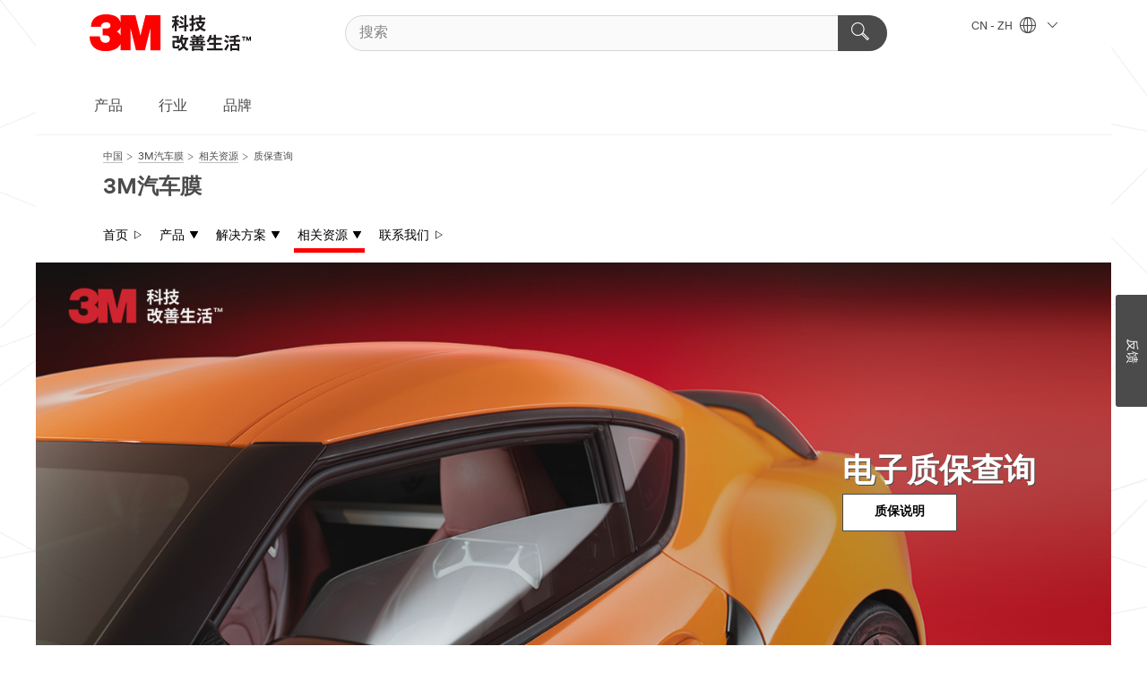

--- FILE ---
content_type: text/html
request_url: https://wx.3m.com.cn/forms/?fid=2fzudvzqC3&cid=2uMJWwtDe3&h=1,2,3,4,6&from=FUZE&_sasdk=19be980a67e250-0c6277897244f8-7d47315e-921600-19be980a67fa8a&hiddenProperty4=https%3A%2F%2Fwww.3m.com.cn%2F3M%2Fzh_CN%2Fautomotive-window-solutions-cn%2Fresources%2Fwarranty-inquiry%2F&hiddenProperty5=3M%E8%B4%B4%E8%86%9C%E7%94%B5%E5%AD%90%E8%B4%A8%E4%BF%9D%E6%9F%A5%E8%AF%A2%20-%203M%E6%B1%BD%E8%BD%A6%E8%86%9C%E6%80%8E%E4%B9%88%E8%BE%A8%E5%88%AB%E7%9C%9F%E4%BC%AA%20%7C%203M%E5%AE%98%E6%96%B9%E7%BD%91%E7%AB%99%20%7C%203M%20%E4%B8%AD%E5%9B%BD
body_size: 6845
content:
<!DOCTYPE html><html lang="zh-CN"><head><meta charset="utf-8"><meta http-equiv="X-UA-Compatible" content="IE=edge"><title></title><link rel="shortcut icon" type="image/ico" href="https://www.3m.com.cn/favicon.ico"><script src="https://js.monitor.azure.com/scripts/b/ext/ai.clck.2.min.js"></script><script src="/forms/hybrid/html/cdn/babel-polyfill/polyfill_7_2_5.js"></script><script src="https://webapps.3m.com.cn/common/js/third-part/jquery-3.5.1.min.js"></script><script>try {
				let wLocalStorage = window.localStorage
			} catch (e) {
				location.href = location.origin + '/forms/static/html/error.html'
			}
			document.addEventListener('DOMContentLoaded', function() {
				document.documentElement.style.fontSize =
					document.documentElement.clientWidth / 20 + 'px'
			})
			var coverSupport =
				'CSS' in window &&
				typeof CSS.supports === 'function' &&
				(CSS.supports('top: env(a)') || CSS.supports('top: constant(a)'))
			document.write(
				'<meta name="viewport" content="width=device-width, user-scalable=no, initial-scale=1.0, maximum-scale=1.0, minimum-scale=1.0' +
					(coverSupport ? ', viewport-fit=cover' : '') +
					'" />'
			)

			function isIE() {
				return navigator.userAgent.toLowerCase().indexOf('trident') > -1 ? true : false
			}

			function isPc() {
				var sUserAgent = navigator.userAgent.toLowerCase()
				if (
					/ipad|iphone|midp|rv:1.2.3.4|ucweb|android|windows ce|windows mobile/.test(
						sUserAgent
					)
				) {
					//跳转移动端页面
					return true
				} else {
					//跳转pc端页面
					return false
				}
			}
			window.isIE = isIE
			// 增加application insights track
			var clickPluginInstance = new Microsoft.ApplicationInsights.ClickAnalyticsPlugin()
				// Click Analytics configuration
				var clickPluginConfig = {
					autoCapture: true,
					dataTags: {
						useDefaultContentNameOrId: true,
						captureAllMetaDataContent: true,
					},
				}
				// Application Insights configuration
				var configObj = {
					connectionString: 'InstrumentationKey=46f27371-989d-c0d1-84a2-74fcb13f8d08;EndpointSuffix=applicationinsights.azure.cn;IngestionEndpoint=https://chinaeast2-0.in.applicationinsights.azure.cn/;LiveEndpoint=https://chinaeast2.livediagnostics.monitor.azure.cn/;AADAudience=https://monitor.azure.cn/;ApplicationId=0ea2bce9-d6f8-473c-84ec-8898731319df',
					// Alternatively, you can pass in the instrumentation key,
					// but support for instrumentation key ingestion will end on March 31, 2025.
					// instrumentationKey: "YOUR INSTRUMENTATION KEY",
					extensions: [clickPluginInstance],
					extensionConfig: {
						[clickPluginInstance.identifier]: clickPluginConfig,
					},
				}
				!(function (cfg) {
					function e() {
						cfg.onInit && cfg.onInit(n)
					}
					var x,
						w,
						D,
						t,
						E,
						n,
						C = window,
						O = document,
						b = C.location,
						q = 'script',
						I = 'ingestionendpoint',
						L = 'disableExceptionTracking',
						j = 'ai.device.'
					'instrumentationKey'[(x = 'toLowerCase')](),
						(w = 'crossOrigin'),
						(D = 'POST'),
						(t = 'appInsightsSDK'),
						(E = cfg.name || 'appInsights'),
						(cfg.name || C[t]) && (C[t] = E),
						(n =
							C[E] ||
							(function (g) {
								var f = !1,
									m = !1,
									h = { initialize: !0, queue: [], sv: '8', version: 2, config: g }
								function v(e, t) {
									var n = {},
										i = 'Browser'
									function a(e) {
										e = '' + e
										return 1 === e.length ? '0' + e : e
									}
									return (
										(n[j + 'id'] = i[x]()),
										(n[j + 'type'] = i),
										(n['ai.operation.name'] = (b && b.pathname) || '_unknown_'),
										(n['ai.internal.sdkVersion'] = 'javascript:snippet_' + (h.sv || h.version)),
										{
											time:
												(i = new Date()).getUTCFullYear() +
												'-' +
												a(1 + i.getUTCMonth()) +
												'-' +
												a(i.getUTCDate()) +
												'T' +
												a(i.getUTCHours()) +
												':' +
												a(i.getUTCMinutes()) +
												':' +
												a(i.getUTCSeconds()) +
												'.' +
												(i.getUTCMilliseconds() / 1e3).toFixed(3).slice(2, 5) +
												'Z',
											iKey: e,
											name: 'Microsoft.ApplicationInsights.' + e.replace(/-/g, '') + '.' + t,
											sampleRate: 100,
											tags: n,
											data: { baseData: { ver: 2 } },
											ver: undefined,
											seq: '1',
											aiDataContract: undefined,
										}
									)
								}
								var n,
									i,
									t,
									a,
									y = -1,
									T = 0,
									S = [
										'js.monitor.azure.com',
										'js.cdn.applicationinsights.io',
										'js.cdn.monitor.azure.com',
										'js0.cdn.applicationinsights.io',
										'js0.cdn.monitor.azure.com',
										'js2.cdn.applicationinsights.io',
										'js2.cdn.monitor.azure.com',
										'az416426.vo.msecnd.net',
									],
									o = g.url || cfg.src,
									r = function () {
										return s(o, null)
									}
								function s(d, t) {
									if (
										((n = navigator) &&
											(~(n = (n.userAgent || '').toLowerCase()).indexOf('msie') ||
												~n.indexOf('trident/')) &&
											~d.indexOf('ai.3') &&
											(d = d.replace(/(\/)(ai\.3\.)([^\d]*)$/, function (e, t, n) {
												return t + 'ai.2' + n
											})),
											!1 !== cfg.cr)
									)
										for (var e = 0; e < S.length; e++)
											if (0 < d.indexOf(S[e])) {
												y = e
												break
											}
									var n,
										i = function (e) {
											var a, t, n, i, o, r, s, c, u, l
												; (h.queue = []),
													m ||
													(0 <= y && T + 1 < S.length
														? ((a = (y + T + 1) % S.length),
															p(
																d.replace(
																	/^(.*\/\/)([\w\.]*)(\/.*)$/,
																	function (e, t, n, i) {
																		return t + S[a] + i
																	}
																)
															),
															(T += 1))
														: ((f = m = !0),
															(s = d),
															!0 !== cfg.dle &&
															((c =
																(t = (function () {
																	var e,
																		t = {},
																		n = g.connectionString
																	if (n)
																		for (
																			var i = n.split(';'), a = 0;
																			a < i.length;
																			a++
																		) {
																			var o = i[a].split('=')
																			2 === o.length &&
																				(t[o[0][x]()] = o[1])
																		}
																	return (
																		t[I] ||
																		((e = (n = t.endpointsuffix)
																			? t.location
																			: null),
																			(t[I] =
																				'https://' +
																				(e ? e + '.' : '') +
																				'dc.' +
																				(n ||
																					'services.visualstudio.com'))),
																		t
																	)
																})()).instrumentationkey ||
																g.instrumentationKey ||
																''),
																(t = (t =
																	(t = t[I]) && '/' === t.slice(-1)
																		? t.slice(0, -1)
																		: t)
																	? t + '/v2/track'
																	: g.endpointUrl),
																(t = g.userOverrideEndpointUrl || t),
																(n = []).push(
																	((i =
																		'SDK LOAD Failure: Failed to load Application Insights SDK script (See stack for details)'),
																		(o = s),
																		(u = t),
																		((l = (r = v(c, 'Exception')).data).baseType =
																			'ExceptionData'),
																		(l.baseData.exceptions = [
																			{
																				typeName: 'SDKLoadFailed',
																				message: i.replace(/\./g, '-'),
																				hasFullStack: !1,
																				stack:
																					i +
																					'\nSnippet failed to load [' +
																					o +
																					'] -- Telemetry is disabled\nHelp Link: https://go.microsoft.com/fwlink/?linkid=2128109\nHost: ' +
																					((b && b.pathname) || '_unknown_') +
																					'\nEndpoint: ' +
																					u,
																				parsedStack: [],
																			},
																		]),
																		r)
																),
																n.push(
																	((l = s),
																		(i = t),
																		((u = (o = v(c, 'Message')).data).baseType =
																			'MessageData'),
																		((r = u.baseData).message =
																			'AI (Internal): 99 message:"' +
																			(
																				'SDK LOAD Failure: Failed to load Application Insights SDK script (See stack for details) (' +
																				l +
																				')'
																			).replace(/\"/g, '') +
																			'"'),
																		(r.properties = { endpoint: i }),
																		o)
																),
																(s = n),
																(c = t),
																JSON &&
																((u = C.fetch) && !cfg.useXhr
																	? u(c, {
																		method: D,
																		body: JSON.stringify(s),
																		mode: 'cors',
																	})
																	: XMLHttpRequest &&
																	((l = new XMLHttpRequest()).open(D, c),
																		l.setRequestHeader(
																			'Content-type',
																			'application/json'
																		),
																		l.send(JSON.stringify(s)))))))
										},
										a = function (e, t) {
											m ||
												setTimeout(function () {
													; (!t && h.core) || i()
												}, 500),
												(f = !1)
										},
										p = function (e) {
											var n = O.createElement(q),
												e =
													((n.src = e),
														t && (n.integrity = t),
														n.setAttribute('data-ai-name', E),
														cfg[w])
											return (
												(!e && '' !== e) || 'undefined' == n[w] || (n[w] = e),
												(n.onload = a),
												(n.onerror = i),
												(n.onreadystatechange = function (e, t) {
													; ('loaded' !== n.readyState && 'complete' !== n.readyState) ||
														a(0, t)
												}),
												cfg.ld && cfg.ld < 0
													? O.getElementsByTagName('head')[0].appendChild(n)
													: setTimeout(function () {
														O.getElementsByTagName(q)[0].parentNode.appendChild(n)
													}, cfg.ld || 0),
												n
											)
										}
									p(d)
								}
								cfg.sri &&
									(n = o.match(/^((http[s]?:\/\/.*\/)\w+(\.\d+){1,5})\.(([\w]+\.){0,2}js)$/)) &&
									6 === n.length
									? ((d = ''.concat(n[1], '.integrity.json')),
										(i = '@'.concat(n[4])),
										(l = window.fetch),
										(t = function (e) {
											if (!e.ext || !e.ext[i] || !e.ext[i].file)
												throw Error('Error Loading JSON response')
											var t = e.ext[i].integrity || null
											s((o = n[2] + e.ext[i].file), t)
										}),
										l && !cfg.useXhr
											? l(d, { method: 'GET', mode: 'cors' })
												.then(function (e) {
													return e.json()['catch'](function () {
														return {}
													})
												})
												.then(t)
											['catch'](r)
											: XMLHttpRequest &&
											((a = new XMLHttpRequest()).open('GET', d),
												(a.onreadystatechange = function () {
													if (a.readyState === XMLHttpRequest.DONE)
														if (200 === a.status)
															try {
																t(JSON.parse(a.responseText))
															} catch (e) {
																r()
															}
														else r()
												}),
												a.send()))
									: o && r()
								try {
									h.cookie = O.cookie
								} catch (k) { }
								function e(e) {
									for (; e.length;)
										!(function (t) {
											h[t] = function () {
												var e = arguments
												f ||
													h.queue.push(function () {
														h[t].apply(h, e)
													})
											}
										})(e.pop())
								}
								var c,
									u,
									l = 'track',
									d = 'TrackPage',
									p = 'TrackEvent',
									l =
										(e([
											l + 'Event',
											l + 'PageView',
											l + 'Exception',
											l + 'Trace',
											l + 'DependencyData',
											l + 'Metric',
											l + 'PageViewPerformance',
											'start' + d,
											'stop' + d,
											'start' + p,
											'stop' + p,
											'addTelemetryInitializer',
											'setAuthenticatedUserContext',
											'clearAuthenticatedUserContext',
											'flush',
										]),
											(h.SeverityLevel = {
												Verbose: 0,
												Information: 1,
												Warning: 2,
												Error: 3,
												Critical: 4,
											}),
											(g.extensionConfig || {}).ApplicationInsightsAnalytics || {})
								return (
									!0 !== g[L] &&
									!0 !== l[L] &&
									(e(['_' + (c = 'onerror')]),
										(u = C[c]),
										(C[c] = function (e, t, n, i, a) {
											var o = u && u(e, t, n, i, a)
											return (
												!0 !== o &&
												h['_' + c]({
													message: e,
													url: t,
													lineNumber: n,
													columnNumber: i,
													error: a,
													evt: C.event,
												}),
												o
											)
										}),
										(g.autoExceptionInstrumented = !0)),
									h
								)
							})(cfg.cfg)),
						(C[E] = n).queue && 0 === n.queue.length ? (n.queue.push(e), n.trackPageView({})) : e()
				})({
					src: 'https://js.monitor.azure.com/scripts/b/ai.3.gbl.min.js',
					// name: "appInsights", // Global SDK Instance name defaults to "appInsights" when not supplied
					// ld: 0, // Defines the load delay (in ms) before attempting to load the sdk. -1 = block page load and add to head. (default) = 0ms load after timeout,
					// useXhr: 1, // Use XHR instead of fetch to report failures (if available),
					// dle: true, // Prevent the SDK from reporting load failure log
					crossOrigin: 'anonymous', // When supplied this will add the provided value as the cross origin attribute on the script tag
					// onInit: null, // Once the application insights instance has loaded and initialized this callback function will be called with 1 argument -- the sdk instance (DON'T ADD anything to the sdk.queue -- As they won't get called)
					// sri: false, // Custom optional value to specify whether fetching the snippet from integrity file and do integrity check
					cfg: configObj,
				})</script><link rel="stylesheet" href="/forms/static/index.2da1efab.css"><link rel="stylesheet" href="/forms/hybrid/html/cdn/swiper/swiper.min.css">
<script>(window.BOOMR_mq=window.BOOMR_mq||[]).push(["addVar",{"rua.upush":"true","rua.cpush":"false","rua.upre":"true","rua.cpre":"false","rua.uprl":"false","rua.cprl":"false","rua.cprf":"false","rua.trans":"SJ-8d573964-3ccc-450e-a24a-a174626cd8b6","rua.cook":"true","rua.ims":"false","rua.ufprl":"false","rua.cfprl":"false","rua.isuxp":"false","rua.texp":"norulematch","rua.ceh":"false","rua.ueh":"false","rua.ieh.st":"0"}]);</script>
                              <script>!function(e){var n="https://s.go-mpulse.net/boomerang/";if("False"=="True")e.BOOMR_config=e.BOOMR_config||{},e.BOOMR_config.PageParams=e.BOOMR_config.PageParams||{},e.BOOMR_config.PageParams.pci=!0,n="https://s2.go-mpulse.net/boomerang/";if(window.BOOMR_API_key="RT47P-N2RU2-J4CF9-H52XM-HKTPM",function(){function e(){if(!o){var e=document.createElement("script");e.id="boomr-scr-as",e.src=window.BOOMR.url,e.async=!0,i.parentNode.appendChild(e),o=!0}}function t(e){o=!0;var n,t,a,r,d=document,O=window;if(window.BOOMR.snippetMethod=e?"if":"i",t=function(e,n){var t=d.createElement("script");t.id=n||"boomr-if-as",t.src=window.BOOMR.url,BOOMR_lstart=(new Date).getTime(),e=e||d.body,e.appendChild(t)},!window.addEventListener&&window.attachEvent&&navigator.userAgent.match(/MSIE [67]\./))return window.BOOMR.snippetMethod="s",void t(i.parentNode,"boomr-async");a=document.createElement("IFRAME"),a.src="about:blank",a.title="",a.role="presentation",a.loading="eager",r=(a.frameElement||a).style,r.width=0,r.height=0,r.border=0,r.display="none",i.parentNode.appendChild(a);try{O=a.contentWindow,d=O.document.open()}catch(_){n=document.domain,a.src="javascript:var d=document.open();d.domain='"+n+"';void(0);",O=a.contentWindow,d=O.document.open()}if(n)d._boomrl=function(){this.domain=n,t()},d.write("<bo"+"dy onload='document._boomrl();'>");else if(O._boomrl=function(){t()},O.addEventListener)O.addEventListener("load",O._boomrl,!1);else if(O.attachEvent)O.attachEvent("onload",O._boomrl);d.close()}function a(e){window.BOOMR_onload=e&&e.timeStamp||(new Date).getTime()}if(!window.BOOMR||!window.BOOMR.version&&!window.BOOMR.snippetExecuted){window.BOOMR=window.BOOMR||{},window.BOOMR.snippetStart=(new Date).getTime(),window.BOOMR.snippetExecuted=!0,window.BOOMR.snippetVersion=12,window.BOOMR.url=n+"RT47P-N2RU2-J4CF9-H52XM-HKTPM";var i=document.currentScript||document.getElementsByTagName("script")[0],o=!1,r=document.createElement("link");if(r.relList&&"function"==typeof r.relList.supports&&r.relList.supports("preload")&&"as"in r)window.BOOMR.snippetMethod="p",r.href=window.BOOMR.url,r.rel="preload",r.as="script",r.addEventListener("load",e),r.addEventListener("error",function(){t(!0)}),setTimeout(function(){if(!o)t(!0)},3e3),BOOMR_lstart=(new Date).getTime(),i.parentNode.appendChild(r);else t(!1);if(window.addEventListener)window.addEventListener("load",a,!1);else if(window.attachEvent)window.attachEvent("onload",a)}}(),"".length>0)if(e&&"performance"in e&&e.performance&&"function"==typeof e.performance.setResourceTimingBufferSize)e.performance.setResourceTimingBufferSize();!function(){if(BOOMR=e.BOOMR||{},BOOMR.plugins=BOOMR.plugins||{},!BOOMR.plugins.AK){var n="true"=="true"?1:0,t="cookiepresent",a="gqhhu4qxhzogw2ltckmq-f-338190b20-clientnsv4-s.akamaihd.net",i="false"=="true"?2:1,o={"ak.v":"39","ak.cp":"1619769","ak.ai":parseInt("1042193",10),"ak.ol":"0","ak.cr":11,"ak.ipv":4,"ak.proto":"h2","ak.rid":"6dbee61","ak.r":47358,"ak.a2":n,"ak.m":"dsca","ak.n":"essl","ak.bpcip":"52.14.122.0","ak.cport":41288,"ak.gh":"23.208.24.236","ak.quicv":"","ak.tlsv":"tls1.3","ak.0rtt":"","ak.0rtt.ed":"","ak.csrc":"-","ak.acc":"","ak.t":"1769149081","ak.ak":"hOBiQwZUYzCg5VSAfCLimQ==PjJ1DujxxYB8ZT1RL9BhKnFPevjVwk6zSz6OPa42njY6UgBd7eVb65Kn2L5ododjcrInqXn1NenHS6cXAvg3DZfWA5tsDdAtCilDC1Uc3KBkQExWOCtW5sglOzzVbzzHwDzojSG6PmXkzBfl9oW4aWwrtXupBkVVqH6PCjf5DNsB6UkFY/oPvU8sXwtSaGBo1AreEv9xHQ8HTfj140AIWQsdBrlwE5fehV227wqZCAiYfjDFJSbQ3vN2ULc+GBAWAe6ETu5zDVPkvQiKAu2ykqk/LQZ2vPyGNBRouhamIbqPu0twbj7IljhAYgRO/wxctnnkUjwINHV/BUwJ4aaBqsdKy3XoCXe5PkDCdtY7ku8BMItnDH1Q7S4BWiH2N0sAqPb/3sV6dtZPYeBwK+7LJewGPhlETrOoihLHtXIm8Yk=","ak.pv":"13","ak.dpoabenc":"","ak.tf":i};if(""!==t)o["ak.ruds"]=t;var r={i:!1,av:function(n){var t="http.initiator";if(n&&(!n[t]||"spa_hard"===n[t]))o["ak.feo"]=void 0!==e.aFeoApplied?1:0,BOOMR.addVar(o)},rv:function(){var e=["ak.bpcip","ak.cport","ak.cr","ak.csrc","ak.gh","ak.ipv","ak.m","ak.n","ak.ol","ak.proto","ak.quicv","ak.tlsv","ak.0rtt","ak.0rtt.ed","ak.r","ak.acc","ak.t","ak.tf"];BOOMR.removeVar(e)}};BOOMR.plugins.AK={akVars:o,akDNSPreFetchDomain:a,init:function(){if(!r.i){var e=BOOMR.subscribe;e("before_beacon",r.av,null,null),e("onbeacon",r.rv,null,null),r.i=!0}return this},is_complete:function(){return!0}}}}()}(window);</script></head><body><noscript><strong>Please enable JavaScript to continue.</strong></noscript><div id="app"></div><script src="/forms/hybrid/html/cdn/swiper/swiper.min.js"></script><script src="/forms/./js/chunk-vendors.1756779589618.js"></script><script src="/forms/./js/index.1756779589618.js"></script></body></html>

--- FILE ---
content_type: text/css
request_url: https://www.3m.com.cn/3m_theme_assets/themes/3MTheme/assets/css/build/gsn.css
body_size: 5685
content:
@media screen and (min-width: 1px){.h-notOnMobile{display:none !important}.h-onDesktop{display:none}.h-notOnDesktop{display:inline-block}.h-fitWidth{width:100%}.h-fitHeight{height:100%}.h-linkNoUnderline{border-bottom:none !important}.h-hidden{display:none}.h-fixed{position:fixed;z-index:99}.h-centerText{text-align:center}.h-superScript{font-size:9px;vertical-align:super}.m-skipMenu{position:relative;background-color:#FFFFFF}.m-skipMenu .m-skipList{padding:0px}.m-skipMenu .m-skipList:focus-within{padding:1em}.m-skipMenu .m-skipList:focus-within li{height:20px;margin-bottom:10px}.m-skipMenu .m-skipList:focus-within a{z-index:99999;position:absolute;top:auto;left:auto;height:auto;width:100%;border-bottom:none}.m-skipMenu .m-skipList a{position:absolute;top:-1000px;left:-1000px;height:1px;width:1px;overflow:hidden;height:1em;font-size:16px;font-weight:bold;color:#4B4B4B;text-align:center;text-decoration:underline}.m-skipMenu .m-skipList a:hover,.m-skipMenu .m-skipList a:focus{text-decoration:none}.m-skipMenu .m-skipList a:active,.m-skipMenu .m-skipList a:focus{z-index:99999;position:absolute;top:auto;left:auto;height:auto;width:100%;border-bottom:none}.m-nav{height:50px;width:100%;border-bottom:1px solid #F2F2F2;padding-bottom:1px}.MAD-Bar{display:flex;justify-content:flex-end}.mad-section{margin-top:-3px}.m-header-madbar{width:100%;height:auto;display:block;border-top:#ccc;padding:0px;position:relative;border-top-style:solid;border-top-width:1px}.m-header{padding:10px 15px;height:30px;line-height:30px;background-color:#FFFFFF;width:calc(100% - 30px);display:flex;justify-content:space-between;align-items:center}.m-header_logo{margin-right:15px !important;display:inline-block;text-decoration:none}.m-header_logo .h-notOnDesktop{max-height:40px;min-height:30px}.m-header_search{display:inline-block;width:calc(100% - 120px);position:relative;height:30px;line-height:30px}.m-header_searchbar{border-radius:15px !important;border:0.25px solid #979797;background-color:#FAFAFA;font-size:16px;color:#4B4B4B;padding:6px 30px 5px 15px}.m-header_searchbar:placeholder{font-weight:200;font-size:10px;color:#393636;opacity:0.6}.m-header_searchbutton{position:absolute;right:0px;top:0px;width:18px;background-color:#4B4B4B;border:none;height:100%;border-radius:0px 15px 15px 0px;padding-top:0px;padding-bottom:0px;font-size:12px}.m-header_overlay{display:none}.m-header_menu{width:20px;display:inline-block}.m-header_menuIcn{font-size:14px}.m-header_menuIcn.MMM--icn_close{font-size:17px}.m-header_hiddenIcn{display:none}.m-header.is-searching{z-index:99;position:absolute}.m-header.is-searching .m-header_logo{display:none}.m-header.is-searching .m-header_search{width:calc(100% - 56px);z-index:99}.m-header.is-searching ~ .m-header_overlay{position:fixed;height:100%;width:100%;background-color:rgba(0,0,0,0.2);z-index:98;display:inline-block;top:0px;left:0px}.m-header.is-searching .m-header_menuLink{display:none}.m-header.is-searching .m-header_hiddenIcn{display:inline-block}.m-header.is-searching.is-navigating ~ .m-header_overlay{background-color:rgba(0,0,0,0.7)}.m-btn,.m-btn:visited{border-radius:2px;border:1px solid #4B4B4B;font-size:14px;font-weight:bold;color:#606060;letter-spacing:0px;text-align:center;background:#FFFFFF;padding:10px}.m-btn:hover{background:#F2F2F2;cursor:pointer;border-bottom:1px solid #4B4B4B;color:#606060}.m-btn--close{background:none;border:none}.m-btn--red,.m-btn--red:visited{background:#FF0000;color:#FFFFFF;border:none;font-weight:normal}.m-btn--red:hover:not(:disabled){background:#C80000;border-bottom:none;color:#FFFFFF}.m-btn--light{border:0.5px solid #E6E6E6 !important;color:#606060;font-weight:normal}.m-btn--light:hover,.m-btn--light:focus{background-color:#FFFFFF;text-decoration:underline;color:#606060}.m-btn--free,.m-btn--free:hover{border:none;background-color:transparent}.m-btn--fullWidth{display:block}.m-btn.is-header_mad{padding:6px 10px 6px 6px}.m-navbar{width:100vw;height:calc(100vh - 50px);left:0px;top:50px;visibility:visible;position:absolute;z-index:97;background-color:#fff;box-sizing:border-box;border-width:1px;border-style:solid;border-color:#f2f2f2;box-shadow:2px 2px 6px rgba(204,204,204,0.35)}.m-navbar_nav{background-color:#F2F2F2;padding:30px 15px;height:100%;z-index:97}.m-navbar_login{height:55px}.m-navbar_loginBtn{margin:7px 15px 8px auto;float:right}.m-navbar_loginProfile{float:left;margin-top:7px}.m-navbar_loginProfile .m-navbar_loginBtn{height:17px;margin:0px 0px 0px 15px;padding:9px 20px 11px 15px}.m-navbar_loginBtn.m-navbar_profileBtn{margin:0px;padding-left:15px}.m-navbar_loginBtn.m-navbar_profileBtn.is-header_mad{margin:0px;padding-top:8px !important}.m-navbar_profIcn{vertical-align:middle;top:-3px;position:relative;margin-right:10px}.m-navbar_profIcn:before{font-size:23px}.m-navbar_link{width:100%;margin-bottom:15px;border:none;border-radius:2px;color:#000000 !important;font-size:16px;background-color:#FFFFFF;letter-spacing:0;padding:15px 20px;-webkit-box-sizing:border-box;-moz-box-sizing:border-box;box-sizing:border-box;display:inline-block}.m-navbar_link:after{content:'\e977';font-family:'3MThemeIconFont';speak:none;float:right;transform:rotate(-90deg)}.m-navbar_link:hover{border-bottom:none !important}.m-navbar_localization{margin:50px auto 0px auto;width:100%;font-size:14px;position:absolute;text-align:center;bottom:65px}.m-navbar_localGlobe{height:18px;font-size:18px;position:relative;top:-2px}.m-navbar_localOverlay,.m-navbar_profileOverlay{position:fixed;height:100%;width:100%;background-color:rgba(0,0,0,0.25);z-index:99;top:0px;left:0px}.m-navbar_signInOverlay{position:absolute;height:calc(100% - 91px);width:100%;background-color:rgba(0,0,0,0.25);z-index:89;top:91px;left:0px}.m-navbar_signInPopup{height:auto;max-height:none;min-height:auto;width:100%;max-width:100%;margin:0 auto;padding:0;position:absolute;top:41px;right:0;z-index:200;background-color:#FFFFFF;box-shadow:0 7px 10px 0;text-align:center}.m-navbar_signInPopup_heading{padding:30px 25px 15px 10px}.m-navbar_signInPopup_heading span{font-size:14px;color:#606060;font-weight:bold}.m-navbar .m-overlay.is-signInToggle{top:91px}.m-navbar_profilePopup{max-height:none;max-width:230px;min-height:165px;width:70%;height:auto;margin:28% auto 0 auto;padding:15px}.m-navbar_profilePopup_heading{padding:30px 25px 15px 10px}.m-navbar_profilePopup_heading span{font-size:14px;color:#606060;font-weight:bold}.m-navbar_profilePopup.mad-menu-container{max-height:none;min-height:auto;height:auto;width:100%;max-width:100%;margin:0 auto;padding:0;position:absolute;top:40px;right:0;z-index:200;background-color:#FFFFFF;box-shadow:0 7px 10px 0}.m-navbar_profilePopup.mad-menu-container_heading{padding:30px 25px 15px 10px}.m-navbar_profilePopup.mad-menu-container_heading span{font-size:14px;color:#606060;font-weight:bold}.m-navbar-localClose{float:right;font-size:14px}.m-navbar_popupTitle{margin:50px auto 20px auto}.m-navbar_popupOption{display:block;padding:10px 20px;background:linear-gradient(to right, #F9F9F9 50%, #fff 50%);background-size:200% 100%;background-position:right bottom;transition:.35s linear}.m-navbar_popupOption:hover,.m-navbar_popupOption:focus{background-color:#F9F9F9}.m-navbar_popupOption:hover{background-position:left bottom;transition:all .35s linear;text-decoration:underline}.m-navbar_popupOptions{border-top:2px solid #F2F2F2;border-bottom:2px solid #F2F2F2;padding:20px;margin:0px 20px 30px 20px;text-align:left}.m-navbar_popupOptions.m-navbar_profileOptions{padding:20px 0px;border-bottom:none}.m-navbar_localeSave{display:block;margin:30px auto 40px auto;font-weight:200;width:90px;font-size:14px}.m-navbar_popup,.m-navbar_localPopup{background-color:#FFFFFF;box-shadow:0 5px 10px 0;border-radius:2px;height:auto;min-height:310px;max-width:265px;width:70%;margin:17% auto 0 auto;padding:15px 15px 30px 15px;text-align:center}.MMM--themeWrapper .m-navbar_profileOverlay{position:absolute;height:calc(100% - 162px);width:100%;background-color:rgba(0,0,0,0.25);z-index:89;top:162px;left:0px}.m-navbar-profile{height:0;width:100%;position:absolute;right:0px;left:auto;top:99px;border:none}.no-wpthemeHeader{top:-9px !important}.no-wpthemeHeaderOverlay{top:91px !important;height:calc(100% - 91px) !important}.mad-nav-arrow{margin-left:10px;font-size:20px;margin-right:0 !important}.MyLogOut a{margin:0 auto;width:50%;display:block}.signIn-linkBox a{color:#4B4B4B;text-decoration:none;border-bottom:none}.m-navbar_level-1{height:100%;padding-top:1px}.large-icn{font-weight:bold;font-size:19px;position:relative;right:5px;top:-3px}.is-signInToggle .large-icn{font-size:22px;right:5px;top:3px}.m-footer{width:100%;border-top:1px solid #F2F2F2 !important;padding-top:1px}.m-footer a:not(.m-footer_expHead):not(.MMM--btn):hover{text-decoration:underline;border-bottom:none}.m-footer_categories{padding:25px;font-size:14px}.m-footer_category{border-bottom:2px solid #F2F2F2}.m-footer_expHead,.m-footer_heading{font-weight:200;letter-spacing:2px;text-transform:uppercase;display:block;margin:20px 0px;cursor:pointer;font-size:14px}.m-footer_expHead:after{content:'\e977';font-family:'3MThemeIconFont';speak:none;float:right;font-weight:bold;color:#767676;font-size:15px}.m-footer_expHead.is-open{border-bottom:none}.m-footer_expHead.is-open:after{transform:rotate(180deg)}.m-footer_expHead.is-open+.m-footer-expLinks{display:block}.m-footer-expLinks{display:none}.m-footer-link{margin:30px 0px;font-weight:200;font-size:16px}.m-footer_legal{padding:0px 25px;font-weight:200;margin-top:5px;height:75px;display:flex;align-items:center}.m-footer_legal--logo{margin-right:25px}.m-footer_legalLinks{height:12px}.m-footer_legalLink,.m-footer_legalSpan{float:left;margin-right:5px;color:#4B4B4B !important;border-bottom:none;font-size:13px}.m-footer_legalLink:hover,.m-footer_legalLink:active,.m-footer_legalLink:visited,.m-footer_legalSpan:hover,.m-footer_legalSpan:active,.m-footer_legalSpan:visited{color:#4B4B4B !important;text-decoration:none;border-bottom:none}.m-footer_copyRight{float:left;color:#4B4B4B;opacity:0.6;padding-top:7px;width:100%;font-size:13px}.m-footer_socialContainer{padding:45px 25px 80px 25px;background-color:#f2f2f2}.m-footer-social{margin:auto;display:flex;width:100%;max-width:375px;justify-content:space-between}.m-footer-socialIcn{font-size:35px;border-bottom:none;position:relative;font-family:'3MThemeIconFont' !important}.m-footer-socialIcn i.MMM--socialIcn{background:#FFFFFF;border-radius:20px}.m-footer-socialIcn:hover,.m-footer-socialIcn:visited,.m-footer-socialIcn:focus{color:#FF0000;border-bottom:none;text-decoration:none;outline:none}.m-footer-socialIcn--outline:before{font-family:'3MThemeIconFont';content:"\e97a";color:#FFFFFF;font-size:40px;position:absolute;left:-3px;top:-2px;stroke-width:thick;-webkit-text-stroke-width:thick}.m-footer-socialIcn:hover .m-footer-socialIcn--outline:before,.m-footer-socialIcn:focus .m-footer-socialIcn--outline:before{color:#FFFFFF;box-shadow:0 2px 4px 0 rgba(0,0,0,0.2);border-radius:18px}.m-footer-socialIcn:hover i,.m-footer-socialIcn:focus i{color:#000000}.m-footer_disclosure{font-size:12px;color:#4B4B4B;font-weight:200;margin-top:50px;text-align:center}.m-dropdown-list{display:none;height:100%}.m-dropdown-list_header{border-bottom:1px solid #DDDDDD}.m-dropdown-list_backBtn{background:none;border:none;float:left;position:absolute;width:50px;height:45px}.m-dropdown-list_title{display:flex;justify-content:center;padding:15px}.m-dropdown-list_title label{display:none}.l-img{width:100%;height:100%}.l-smallMarginRight{margin-right:30px}.l-centerVertically{line-height:100%;vertical-align:middle}.l-margin--top{margin-top:40px}.l-dropdown-list{border-bottom:1px solid #DDDDDD}.l-dropdown-list a:not(.m-btn){color:#4b4b4b;padding:20px 25px;display:block;font-size:16px;font-weight:200}.l-dropdown-list a:not(.m-btn):active{text-decoration:underline;color:#C80000}.l-dropdown-list a:not(.m-btn):focus{text-decoration:underline;outline:none}.l-dropdown-list a:not(.m-btn):hover{text-decoration:underline}.l-dropdown-list_container{overflow-y:scroll;height:93%;display:none}.l-dropdown-list--brands{display:block}.l-dropdown-list--brands>li:not(:last-child){width:calc(50% - 2px);float:left;text-align:center;height:190px;border:1px solid #F2F2F2}.l-dropdown-list--brands>li:last-child{width:100%;text-align:center;height:300px;float:right;padding-top:45px}.l-dropdown-list--brands>li:last-child a{font-size:18px;font-weight:200;border-bottom:none;text-decoration:underline;color:#003CE6}.l-dropdown-list--brands>li:last-child a:visited{border-bottom:none}.l-dropdown-list--brands>li:last-child a:hover{border-bottom:none;text-decoration:none}.l-dropdown-list--brands>li:last-child a:active{color:#C80000;text-decoration:underline}.l-dropdown-list--products>li:last-child a{font-size:18px;font-weight:200;border-bottom:none;text-decoration:underline;color:#003CE6}.l-dropdown-list--products>li:last-child a:visited{border-bottom:none}.l-dropdown-list--products>li:last-child a:hover{border-bottom:none;text-decoration:none}.l-dropdown-list--products>li:last-child a:active{color:#C80000;text-decoration:underline}.l-dropdown-list--industries>div:last-child{margin-top:150px}.l-dropdown-list--industries>div:last-child>*{display:none}.l-dropdown-list_last-item{display:flex;justify-content:space-around;padding:20px 25px 150px 25px;align-items:center}.l-dropdown-list_last-item a{font-size:18px;font-weight:200;border-bottom:none;text-decoration:underline;color:#003CE6}.l-dropdown-list_last-item a:visited{border-bottom:none}.l-dropdown-list_last-item a:hover{border-bottom:none;text-decoration:none}.l-dropdown-list_last-item a:active{color:#C80000;text-decoration:underline}.l-dropdown-list_industries-image{margin-top:150px}.l-dropdown-list_industries-image>*{display:none}.l-dropdown-logo_container{position:relative;height:100px}.l-dropdown-logo_sprite{width:calc(100% - 100px);height:calc(100% - 25px);padding:10px 50px}.l-dropdown-logo_sprite img{max-width:100%;max-height:100%}.l-dropdown-logo_label{font-weight:200;font-size:12px;color:#4A4646;bottom:0px;position:absolute;width:calc(100% - 30px);padding:0px 15px;left:0px}.l-dropdown-links_container{padding:10px 15px}.l-dropdown-links_container .m-btn:only-child{margin-top:40px}.l-dropdown-links_container .m-btn{padding:7px 10px;font-size:12px;margin-top:5px}.l-dropdown-links_container .m-btn .MMM--icn_arrowJump{transform:rotate(-135deg)}.link{font-size:14px}.link--dark,.link--dark:hover,.link--dark:active,.link--dark:visited{color:#4B4B4B;text-decoration:none;border-bottom:none}.color--white{color:#FFFFFF}.color--red{color:#FF0000}.color--darkslategrey{color:#4B4B4B}.color--darkerslategrey{color:#413E3E}.color--silver{color:#C2C2C2}.color--iconGray{color:#767676}.font--size{font-size:14px}.font--standard{font-size:16px;color:#4B4B4B}.m-radioInput{-webkit-appearance:none}.m-radioInput+.m-radioInput_label+br+.m-radioInput{margin-top:20px}.m-radioInput:focus{outline:none;border:none}@supports (-ms-ime-align: auto){.m-radioInput:focus{outline:1px dotted #767676}}.m-radioInput:after{width:14px;height:14px;border-radius:14px;top:2px;position:relative;background-color:#FFFFFF;content:'';display:inline-block;visibility:visible;border:1px solid #4B4B4b}.m-radioInput:hover:after{border:1px solid #000000}.m-radioInput:checked:after{width:8px;height:8px;border-radius:8px;position:relative;background-color:#FFFFFF;content:'';display:inline-block;visibility:visible;border:4px solid #0099FF}.m-radioInput:checked:focus:after,.m-radioInput:checked:hover:after{box-shadow:0px 0px 0px 1px #000000;border:3px solid #0099FF;margin-right:1px;margin-left:1px;margin-bottom:2px;top:3px}.m-radioInput_label{padding:0px 0px 0px 5px}.m-navbar_cart{border:none;background-color:transparent;float:right;padding-right:0px;margin-top:0px}.m-navbar_cart:hover,.m-navbar_cart:focus,.m-navbar_cart:active{background-color:#FFFFFF;border-bottom:none}.m-navbar_cartBadge{font-size:13px;color:#ff0000;position:absolute;display:inline-flex;justify-content:center;padding:5px}.m-navbar_cartBadge--hidden{display:none}}@media screen and (min-width: 1px) and (prefers-reduced-motion: reduce){.m-navbar_popupOption,.m-navbar_popupOption:hover,.m-navbar_popupOption:focus{transition:none}}@media screen and (min-width: 1px){.MMM--icn_privacy.m-footer_legalLink{background:url("/3m_theme_assets/themes/3MTheme/assets/fonts/3MThemeIconFont/PNG/icn_privacyOptions.png") no-repeat right/22px;padding-right:24px}}@media screen and (min-width: 768px){.h-onMobile{display:none}.h-notOnMobile{display:inline-block}.h-notOnTablet{display:none !important}.m-nav{height:70px}.mad-section{margin-top:-1px}.m-header{padding:13px 30px;height:auto;line-height:36px;background-color:#FFFFFF;width:calc(100% - 60px)}.m-header_search{height:36px;line-height:30px;width:calc(100% - 166px)}.m-header_searchbar{border-radius:18px !important;padding-right:40px}.m-header_searchbar:placeholder{font-weight:normal;font-size:16px}.m-header_searchbutton{width:24px;border-radius:0px 18px 18px 0px;font-size:15px}.m-header_menu{width:28px}.m-header_menuIcn,.m-header_menuIcn:before{font-size:28px}.m-header_menuIcn,.m-header_menuIcn:before{font-size:24px}.m-header_menuIcn.MMM--icn_close,.m-header_menuIcn.MMM--icn_close:before{font-size:28px}.m-header.is-searching{z-index:unset}.m-header.is-searching .m-header_search{width:calc(100% - 166px)}.m-header.is-searching .m-header_logo,.m-header.is-searching .m-header_menu,.m-header.is-searching .m-header_menuLink{display:inline-block}.m-header.is-searching .m-header_hiddenIcn{display:none}.m-header.is-searching.is-navigating{z-index:99}.m-header.is-searching.is-navigating .m-header_hiddenIcn{display:inline-block}.m-header.is-searching.is-navigating .m-header_menuLink{display:none}.m-navbar{width:50%;right:0px;left:auto;top:70px}.m-navbar_profilePopup{max-height:none;max-width:260px;min-height:245px;height:auto;margin:125px auto 0 auto}.m-navbar_signInOverlay{position:absolute;height:calc(100% - 114px);width:100%;background-color:rgba(0,0,0,0.25);z-index:89;top:114px;left:0px}.m-navbar_signInPopup{max-width:40%;min-width:300px;width:40%;max-height:none;min-height:auto;height:auto;margin:0 auto;float:right;padding:0;position:absolute;right:0;top:43px;z-index:200}.m-navbar_profilePopup.mad-menu-container{max-width:100%;width:100%;position:absolute;top:42px;box-shadow:0 5px 10px 0;border-radius:2px;height:auto;min-height:auto;min-width:265px;max-height:none;margin:0 auto;right:-1px;z-index:200;background-color:#FFFFFF;padding:0}.m-navbar_overlay{width:50%;position:absolute;right:auto;left:0px;background-color:rgba(1,1,1,0.6);height:100vh}.m-navbar_profileOverlay{position:absolute;height:calc(100% - 161px);width:100%;background-color:rgba(0,0,0,0.25);z-index:89;top:161px;left:0px}.is-signInToggle .large-icn{font-size:22px;right:5px;top:4px}.m-navbar-profile{height:0;width:50%;position:absolute;right:0px;left:auto;top:119px;box-shadow:none;border:none}.no-wpthemeHeader{top:-5px !important}.no-wpthemeHeaderOverlay{top:114px !important;height:calc(100% - 114px) !important}.m-navbar_profileBtn{margin:0px;padding-top:6px !important}.m-footer_categories{padding:15px 45px 30px 35px;display:flex;justify-content:space-between}.m-footer_category{border-bottom:none;max-width:155px}.m-footer_expHead,.m-footer_heading{cursor:default}.m-footer_expHead:after{content:'';display:none}.m-footer-expLinks{display:block}.m-footer-link{font-size:11px;margin:10px 0px}.m-footer_legal{padding:0px 45px 0px 35px;float:left}.m-footer_legalLink,.m-footer_legalSpan{margin-right:20px;font-size:11px}.m-footer_legalLink,.m-footer_legalLink:hover,.m-footer_legalLink:active,.m-footer_legalLink:visited,.m-footer_legalSpan,.m-footer_legalSpan:hover,.m-footer_legalSpan:active,.m-footer_legalSpan:visited{color:#4B4B4B}.m-footer_copyRight{font-size:11px}.m-footer_socialContainer{width:250px;background-color:transparent;float:right;margin:0px 45px 40px 0px;position:relative;padding:0px}.m-footer-social{width:200px;position:absolute;right:0px;margin-top:0px}.m-footer-socialIcn{font-size:30px;font-family:'3MThemeIconFont' !important}.m-footer-socialIcn--outline:before{color:#FFFFFF;font-size:35px;top:-3px}.m-footer_disclosure{margin-top:55px;text-align:right}.l-smallMarginRight{margin-right:40px}}@media screen and (min-width: 960px){.h-onDesktop{display:inline-block}.h-notOnDesktop{display:none !important}.h-notOnTablet{display:inline-block !important}.h-fitHeight{height:40px}.m-header{width:90%;padding:15px 5% 15px 5%;height:auto;display:flex;align-items:center;justify-content:space-between;line-height:40px}.m-header_container{position:relative;z-index:100}.m-header.is-searching{position:relative}.m-header.is-searching.is-navigating{z-index:unset}.m-header.is-searching.is-navigating ~ .m-header_overlay{background-color:rgba(0,0,0,0.2)}.m-header_logo{width:auto;max-height:70px;margin-right:0}.m-header_logoImg{max-height:70px;min-height:40px;height:auto;width:100%}.m-header_search{max-width:56%;height:100%;line-height:100%;margin:0}.m-header_searchbar{border-radius:20px !important;border-color:#D6D6D6;padding-right:60px;border-width:thin}.m-header_searchbar:placeholder{font-size:14px;color:#AEAEAE}.m-header_searchbar:focus{border-color:#D6D6D6}.m-header_searchbutton{width:43px;font-size:18px;border-radius:0px 20px 20px 0px;font-size:20px;padding-left:4px;padding-right:8px}.m-header--fix{width:100px;height:12px}.m-nav{height:auto;position:relative;z-index:100;background-color:#FFFFFF}.m-navbar{display:contents;width:100%;height:40px;top:-12px;border:none;box-shadow:none}.m-navbar_container{width:100%;position:relative;display:inline-block}.m-navbar_login{float:right;margin-right:5%}.m-navbar_loginProfile{margin-top:0px}.m-navbar_loginProfile .m-navbar_loginBtn{margin-top:20px;margin-left:0px;padding:9px 25px 11px 25px}.m-navbar_profIcn{padding-right:10px;margin-right:0px}.m-navbar_loginBtn{padding:10px 20px;margin:20px 0px 0px 0px}.m-navbar_profileBtn.m-navbar_loginBtn{padding-right:0px;margin:20px 0px 0px 0px}.m-navbar_login+.m-navbar_login{margin-right:15px}.m-navbar_nav{background-color:#FFFFFF;padding:15px 15px 0px 0px;padding-left:calc(5% - 15px);height:55px}.m-navbar_listItem{float:left;padding-top:5px}.m-navbar_link{margin-bottom:0px;font-size:16px;color:#4B4B4B !important;font-weight:normal;text-align:center;position:relative}.m-navbar_link:hover,.m-navbar_link:focus,.m-navbar_listItem .is-active{color:#C80000;padding-bottom:13px;border-bottom:none}.m-navbar_link:after,.m-navbar_listItem .is-active:after{border-bottom:3px solid #C80000;content:'';position:absolute;width:100%;left:0px;bottom:-2px;transform:scaleX(0)}.m-navbar_link:hover:after,.m-navbar_link:focus:after,.m-navbar_listItem .is-active:after{transform:scaleX(1);transition:transform .3s ease-in-out;display:block}.m-navbar_localization{top:-73%;margin-top:0px;right:5%;font-size:12px;width:110px;text-align:right}.m-navbar_localOverlay,.m-navbar_profileOverlay{position:relative;height:auto;width:auto;background-color:none}.m-navbar_profileOverlay{display:block}.m-navbar_profileOverlay.h-hidden{display:none}.m-navbar_localPopup,.m-navbar_popup{position:absolute;top:-15px;right:calc(5% - 16px);padding:0px;width:230px;margin-top:0px;box-shadow:0 5px 10px 0;z-index:105}.m-navbar_signInOverlay{position:absolute;height:calc(100% - 127px);width:100%;background-color:rgba(0,0,0,0.25);z-index:89;top:127px;left:0px}.m-navbar_signInPopup{top:126px;right:0;margin:0 auto 0 auto;padding:0px;min-height:135px;max-height:none;height:auto;width:auto;min-width:30%;max-width:30%;display:block;position:absolute}.m-navbar_profilePopup.m-navbar_popup{top:65px;right:calc(5% - 5px);margin:0 auto 0 auto;padding:0px;min-height:165px;max-height:none;height:auto;min-width:230px;width:auto;max-width:350px}.m-navbar_profilePopup.mad-menu-container{top:126px;right:0;margin:0 auto 0 auto;padding:0px;min-height:165px;max-height:auto;height:auto;width:auto;min-width:auto;display:flex;justify-content:space-between}.m-navbar_profileOption.m-navbar_popupOptions{border:none;padding:30px 20px 40px 20px;margin:0px}.m-navbar_popup:after{border-color:rgba(255,255,255,0);border-bottom-color:#FFFFFF;border-width:12px;margin-left:-12px}.m-navbar_popup:after,.m-navbar_popup:before{top:-19px;right:0px;content:" ";height:0px;width:0px;position:absolute;pointer-events:none;border-bottom:10px solid #FFFFFF;border-top:10px solid transparent;border-left:10px solid transparent;border-right:10px solid transparent}.m-navbar_popupTitle{margin:30px auto 30px auto}.m-navbar .m-overlay{position:fixed;height:100%;width:100%;background-color:rgba(0,0,0,0.25);z-index:99;top:0px;left:0px}.MMM--themeWrapper .m-navbar_profileOverlay{position:absolute;height:calc(100% - 126px);width:100%;background-color:rgba(0,0,0,0.25);z-index:89;top:126px;left:0px}.m-navbar-profile{height:0;width:50%;position:absolute;right:0px;left:auto;top:119px}.m-overlay.is-profileToggle{position:fixed;height:100%;width:100%;background-color:rgba(0,0,0,0.25);z-index:99;top:173px;left:0px}.no-wpthemeHeader{top:127px !important}.no-wpthemeHeaderOverlay{top:114px !important;height:calc(100% - 114px) !important}.is-signInToggle .large-icn{font-size:22px;right:5px;top:-3px}.signIn-linkBox a{text-decoration:underline;border-bottom:none}.m-footer{position:relative;display:flex;flex-direction:column}.m-footer_container{position:relative;display:flex;flex-direction:column}.m-footer_categories{width:calc(70% - 70px);float:left;padding:20px 0px 45px 70px}.m-footer_category{max-width:200px}.m-footer_expHead{margin:30px 0px}.m-footer-link{margin:15px 0px;font-size:13px;line-height:16px}.m-footer-link a:hover{color:#C80000;text-decoration:underline}.m-footer_legal{float:left;width:calc(75% - 140px);padding:0 70px 20px;height:auto}.m-footer_legalLink,.m-footer_legalSpan{margin-right:5px;font-size:12px}.m-footer_copyRight{font-size:12px}.m-footer_socialContainer{position:absolute;right:0px;width:calc(30% - 185px);min-width:170px;margin:0px;padding:50px 70px 0px 105px;height:calc(100% - 65px);display:flex;flex-direction:column;justify-content:space-around}.m-footer-social{position:relative;width:100%;margin-top:20px;float:left}.m-footer_disclosure{width:245px;position:absolute;text-align:left;bottom:15px;right:70px}.m-footer_heading{margin:0px}.m-dropdown-list_overlay{display:none;position:fixed;height:100%;width:100%;background-color:rgba(0,0,0,0.3);z-index:100;left:0px}.l-smallMarginRight{margin-right:50px}.l-dropdown-list{border-bottom:none;width:auto;break-inside:avoid-column}.l-dropdown-list a:not(.m-btn){padding:10px 7px;background:linear-gradient(to right, #F9F9F9 49%, #fff 50%);background-size:200% 100%;background-position:right bottom;transition:.35s linear}.l-dropdown-list a:not(.m-btn):hover{background-position:left bottom;transition:all .35s linear}.l-dropdown-list_container{display:block;line-height:18px;column-width:280px;overflow:visible;padding:20px 5%;position:absolute;z-index:98;background-color:#FFFFFF;height:auto;width:90%;top:72px;padding-bottom:62px}.l-dropdown-list--brands{column-width:auto;padding:0px;width:100%;display:flex;justify-content:flex-start;flex-flow:wrap}.l-dropdown-list--brands>li:not(:last-child){border:none;height:240px;width:240px;position:relative}.l-dropdown-list--brands>li:not(:last-child):first-child{margin-top:0px}.l-dropdown-list--brands>li:not(:last-child) .m-btn{opacity:0;display:inline;font-size:14px;width:calc(50% - 21px);float:left;border-radius:0px}.l-dropdown-list--brands>li:not(:last-child):hover{background-color:#F9F9F9}.l-dropdown-list--brands>li:not(:last-child):hover .l-dropdown-logo_container{padding-top:0px;transition-duration:0.4s}.l-dropdown-list--brands>li:not(:last-child):hover .m-btn,.l-dropdown-list--brands>li:not(:last-child):focus .m-btn{opacity:100}.l-dropdown-list--brands>li:last-child{width:480px;height:60px;padding-top:0px;flex-grow:2}.l-dropdown-list--brands>li:last-child a{position:absolute;bottom:20px;right:45px}.l-dropdown-list--products{max-height:495px;min-height:380px}.l-dropdown-list--products>li:last-child a{position:absolute;bottom:20px;right:45px}.l-dropdown-list--industries{width:50%;padding-right:45%;padding-bottom:170px;padding-top:30px;column-fill:auto;height:280px;column-width:230px}.l-dropdown-list--industries>div:last-child{display:block;right:55px;position:absolute;top:5%;width:330px;margin-top:0px}.l-dropdown-list--industries>div:last-child>*{display:inline-block}.l-dropdown-list_industries-image{display:block;right:55px;position:absolute;top:5%;width:330px;margin-top:0px}.l-dropdown-list_industries-image>*{display:inline-block}.l-dropdown-logo_container{padding-top:38px;height:145px;transition-duration:0.4s}.l-dropdown-logo_sprite{width:calc(100% - 100px);height:calc(100% - 33px);padding:10px 50px}.l-dropdown-logo_label{font-size:16px;padding:0px 20px;width:calc(100% - 40px)}.l-dropdown-list--brands .l-dropdown-links_container{padding:0px;position:absolute;bottom:0px;width:100%;display:flex}.l-dropdown-list--brands .l-dropdown-links_container:focus-within .m-btn{opacity:100;background:#FFFFFF;color:#4B4B4B;border:0.5px solid #E6E6E6;line-height:25px;width:calc(50% - 22px)}.l-dropdown-list--brands .l-dropdown-links_container:focus-within .m-btn:focus{text-decoration:underline;outline:none}.l-dropdown-list--brands .l-dropdown-links_container .m-btn{opacity:0;line-height:26px}.l-dropdown-list--brands .l-dropdown-links_container .m-btn:focus{opacity:100;background:#FFFFFF;color:#4B4B4B;border:0.5px solid #E6E6E6;line-height:25px;text-decoration:underline;outline:none;width:calc(50% - 22px)}.l-dropdown-list--brands .l-dropdown-links_container .m-btn:only-child{margin-top:45px}.l-dropdown-list--brands .l-dropdown-links_container .m-btn--light{line-height:25px}.l-dropdown-list--brands .l-dropdown-links_container .m-btn--light:only-child{float:right}.m-dropdown-list_header,.l-dropdown-list_last-item .js-backtoTopBtn{display:none}}@media screen and (min-width: 960px) and (prefers-reduced-motion: reduce){.m-navbar .m-navbar_link:hover:after,.m-navbar .m-navbar_listItem .is-active:after{transform:scaleX(1);transition:none;display:block}.l-dropdown-list a:not(.m-btn),.l-dropdown-list a:not(.m-btn):hover{transition:none}.l-dropdown-list--brands>li:not(:last-child):focus-within .l-dropdown-logo_container,.l-dropdown-list--brands>li:not(:last-child):hover .l-dropdown-logo_container{padding-top:0px;transition-duration:none}.l-dropdown-logo_container{padding-top:0px;transition-duration:none}}@media screen and (min-width: 960px){.m-navbar_cart{margin-top:15px}}@media screen and (min-width: 1440px){.m-header_search{max-width:60%}.m-navbar_signInPopup{min-width:300px;max-width:20%;right:0;position:absolute}.m-footer_category{max-width:250px}.l-dropdown-list--industries>div:last-child{right:70px}.l-dropdown-list_industries-image{right:70px}}


--- FILE ---
content_type: text/css
request_url: https://www.3m.com.cn/3m_theme_assets/themes/3MTheme/assets/css/build/phoenix.css?v=3.135.0
body_size: 56725
content:
.shelfContentHidden{display:none}.shelfContentDisplayed{display:block}.lotusui_ie7 .utb-pull-container{z-index:800 !important;width:50%;margin:0 25%}@media screen and (min-width: 960px){.MMM--isNotOnMobile{display:block}.MMM--isOnDesktop{display:block}.MMM--isOnMobile{display:none}.MMM--isOnMobile:before,.MMM--isOnMobile:after{display:none}.MMM--isOnTablet{display:none}.MMM--isOnTablet:before,.MMM--isOnTablet:after{display:none}.MMM--isNotOnTablet{display:none}.MMM--isNotOnTablet:before,.MMM--isNotOnTablet:after{display:none}.MMM--isNotOnDesktop{display:none}}@media screen and (min-width: 768px) and (max-width: 959px){.MMM--isNotOnMobile{display:block}.MMM--isOnTablet{display:inline-block}.MMM--isOnTablet:before,.MMM--isOnTablet:after{display:inline-block}.MMM--isNotOnTablet{display:none}.MMM--isNotOnTablet:before,.MMM--isNotOnTablet:after{display:none}}.MMM--notOnMobile{background:#000000;padding:100px 50px;text-align:center}.MMM--isHidden{display:none}.MMM--nowrap{white-space:nowrap}.MMM--isBlurred{filter:blur(5px);-webkit-filter:blur(5px)}@media screen and (min-width: 1px) and (max-width: 479px){.MMM--isNotOnMobileModified{display:none}.MMM--isOnMobileModified{display:block}}@media screen and (max-width: 767px){.MMM--isOnMobile{display:block}.MMM--isNotOnTablet{display:block}}@media screen and (min-width: 480px) and (max-width: 889px){.MMM--isNotOnMobileModified{display:block}.MMM--isOnMobileModified{display:none}}@media screen and (min-width: 1px){.MMM--rowClear{clear:both;overflow:hidden}.MMM--gutterRight{margin-right:10px}.MMM--alignLeft{text-align:left}.MMM--alignRight{text-align:right}.MMM--floatLeft{float:left}.MMM--floatRight{float:right}.MMM--linkList{display:table}.MMM--linkList li{display:table-cell;padding:0 2px;vertical-align:middle}.MMM--menuList{margin:15px 15px 0 15px}.MMM--menuList li a{position:relative;border-bottom:none}.MMM--menuList li a:hover{border-bottom:none}.MMM--menuExpand{position:relative;padding-right:15px}.MMM--colorBar{border-image:url("/3m_theme_assets/themes/3MTheme/assets/images/unicorn/GradientBar.svg") 10 10 stretch;border-top:1px solid}@-moz-document url-prefix(){.MMM--colorBar{background-image:url("/3m_theme_assets/themes/3MTheme/assets/images/unicorn/GradientBar_deprecated.svg") 10 10 stretch}}.MMM--theme_noHashBG .MMM--colorBar{border-image:url("/3m_theme_assets/themes/3MTheme/assets/images/unicorn/gradientBar-RedtoOrange.svg") 10 10 stretch}.MMM--menuDivider{clear:both;border:0;border-bottom:1px solid #bfbfbf;padding:0}.MMM--themeOverlay{position:fixed;top:0;left:0;z-index:100;width:100%;height:100%}.MMM--themeOverlayBdy{z-index:90}.MMM--themeOverlayGrey{background-color:#a8a8a8;-ms-filter:'progid:DXImageTransform.Microsoft.Alpha(Opacity=50)';background-color:rgba(108,108,108,0.5)}.MMM--bulletList ul{margin:0 0 1em 0;list-style-type:disc;line-height:1.3}.MMM--bulletList ul li{margin-left:2em}.MMM--noMesh{background-image:none}.MMM--themeWrapper{left:0;transition:top 1s ease, right 1s ease, bottom 1s ease, left 1s ease, width 1s ease, height 1s ease}.MMM--themeWrapper.MMM--gsnEnabled{position:relative;left:80%;cursor:pointer}.MMM--theme-hd{display:table;position:relative;width:100%;z-index:100}.MMM--theme-hd:after{content:'';background-image:url("/3m_theme_assets/themes/3MTheme/assets/images/unicorn/GradientBar.svg");background-size:cover;position:relative;display:block;top:100%;width:100%;height:5px}@-moz-document url-prefix(){.MMM--theme-hd:after{background-image:url("/3m_theme_assets/themes/3MTheme/assets/images/unicorn/GradientBar_deprecated.svg")}}.MMM--theme_noHashBG .MMM--theme-hd:after{background-image:url("/3m_theme_assets/themes/3MTheme/assets/images/unicorn/gradientBar-RedtoOrange.svg")}.MMM--theme-hd_inner{padding:15px 20px 10px;min-height:31px;overflow:hidden}.MMM--theme-hd a{border-bottom:none}.MMM--theme-hd a:hover{border-bottom:none}.MMM--logo{float:left;margin:15px 0 0 20px;max-width:60px;overflow:hidden}.MMM--logo a{display:block;border-bottom:none}.MMM--logo a:hover{border-bottom:none}.MMM--logo a:hover:not(.MMM--btn_noAnimation){border:none}.MMM--gsnList{float:left;width:50px;height:50px}.MMM--gsnLink{display:none}.MMM--gsnMenu{background-color:#5a5a5a;display:none;position:absolute;top:0;left:-100%;z-index:220;width:80%;height:100%;overflow-x:hidden;transition:1s}.MMM--gsnMenu.MMM--isActive{left:0;transition:1s;-webkit-transform:translateZ(0)}.MMM--gsnContainer{position:absolute;width:100%;transition:1s;z-index:100}.MMM--gsnMesh{background-image:url("/3m_theme_assets/themes/3MTheme/assets/images/unicorn/repeating_meshed_grid.png");opacity:.25;position:absolute;top:0;left:0;width:100%;height:100%;z-index:10}.MMM--noMesh .MMM--gsnMesh{background-image:none}.MMM--gsnLogo{margin:15px 25px}.MMM--gsnPrimaryContain .MMM--isTertiary,.MMM--gsnSecondaryContain .MMM--isTertiary,.MMM--gsnPrimaryContain .MMM--isNotPrimary,.MMM--gsnSecondaryContain .MMM--isPrimary,.MMM--gsnTertiaryContain .MMM--isPrimary{display:none}.MMM--gsnMenu .MMM--searchBar{display:block;margin:20px 20px 10px}.MMM--gsnMenu .MMM--menuList{position:absolute;left:100%;margin:0;width:100%;transition:1s}.MMM--gsnPrimaryContain.MMM--gsnMenu .MMM--menuList{background-color:#5a5a5a}.MMM--gsnSecondaryContain.MMM--gsnMenu .MMM--menuList{background-color:#d2d2d2}.MMM--gsnTertiaryContain.MMM--gsnMenu .MMM--menuList{background-color:#f9f9f9}.MMM--gsnMenu .MMM--menuList.MMM--isActive{left:0;margin:0}.MMM--gsnMenu .MMM--menuList.MMM--isNotActive{left:-100%}.MMM--gsnMenu .MMM--gsnDynamic li{border-bottom:1px solid #838383}.MMM--gsnMenu .MMM--gsnDynamic li:first-child{border-top:1px solid #838383}.MMM--gsnDynamic:after{content:'';display:block;height:20px}.MMM--gsnMenu a{display:table-cell;width:600px;height:36px;padding:10px 20px;font-weight:bold;color:#fff;vertical-align:middle}.MMM--gsnMenu a:hover{color:#fff}.MMM--gsnMenu a i{position:absolute;right:15px;top:50%;transform:translate(0, calc(-50% - 1px))}.MMM--gsnMenu a i:before{font-size:16px}.MMM--gsnDynamic a i:before{font-size:10px}.MMM--gsnPrimaryContain,.MMM--gsnPrimaryContain .MMM--gsnContainer{background-color:#5a5a5a}.MMM--gsnPrimary .MMM--gsnDynamic{text-transform:uppercase}.MMM--gsnPrimary a,.MMM--gsnPrimary a:hover,.MMM--gsnPrimary a:active,.MMM--gsnPrimary a:visited{color:#fff}.MMM--gsnSecondaryContain,.MMM--gsnSecondaryContain .MMM--gsnContainer{background-color:#d2d2d2}.MMM--gsnSecondaryContain .MMM--gsnMesh{opacity:.5}.MMM--gsnSecondaryContain li{border-bottom:1px solid #9d9d9d}.MMM--gsnSecondaryContain .MMM--gsnDynamic li:first-child{border-top:1px solid #9d9d9d}.MMM--gsnSecondary .MMM--menuBack{background-color:#5a5a5a;color:#fff}.MMM--gsnSecondary .MMM--menuBack:hover{color:#fff}.MMM--gsnMenu a.MMM--menuBack i{float:left}.MMM--gsnTertiaryContain,.MMM--gsnTertiaryContain .MMM--gsnContainer{background-color:#f9f9f9}.MMM--gsnTertiaryContain .MMM--gsnMesh{opacity:1}.MMM--gsnTertiaryContain li{border-bottom:1px solid #bbbbbb}.MMM--gsnTertiaryContain .MMM--gsnDynamic li:first-child{border-top:1px solid #bbbbbb}.MMM--gsnTertiaryContain .MMM--menuBack{background-color:#d2d2d2}.MMM--gsnSecondary a,.MMM--gsnTertiary a,.MMM--gsnSecondary a:hover,.MMM--gsnTertiary a:hover{color:#000000}.MMM--gsnSubMenu{display:none}.MMM--gsnSubMenu li.MMM--isEmpty,.MMM--gsnDynamic li.MMM--isEmpty{display:none}.MMM--hdSearchUtil{float:right}.MMM--hdSearchUtil a{border-bottom:none}.MMM--hdSearchUtil a:hover{border-bottom:none}.MMM--mobileSearchBar{background-color:#5a5a5a;position:absolute;top:65px;z-index:100;border:1px solid #c8c8c8;border-top:none;width:87%;width:calc(100% - 42px);padding:10px 20px}.MMM--theme-hd .MMM--searchBar{display:none}.MMM--mobileSearchBar .MMM--searchBar{display:block}.MMM--searchMarkets{display:none}.MMM--styledMarkets{display:none}.MMM--searchInput{float:left;box-sizing:content-box;border:1px solid #e1e1e1;border-right:none;margin:0;width:81%;width:calc(100% - 19px);height:27px;padding:1px 1px 1px 12px}.MMM--searchInput:focus{text-align:left}.MMM--themeSearchBtn{background-color:#ffffff;position:absolute;right:20px;margin:0;border:1px solid #e1e1e1;border-left:none;height:25px;padding:2px 7px;cursor:pointer}.MMM--themeSearchBtn .MMM--icn_search:before{font-size:16px}.MMM--typeAhead{background-color:#ffffff;display:none;position:absolute;top:31px;left:0;border:1px solid #e1e1e1;padding:20px 30px}.MMM--typeAhead li{line-height:24px}.MMM--utilityLinks li{position:relative}.MMM--utilityLinks li:last-child:after{background-color:transparent}.MMM--utilityLinks .MMM--icn{position:relative;top:8px;left:8px;vertical-align:bottom}.MMM--utilityLinks li.MMM--isActive{background-color:#5a5a5a}.MMM--utilityLinks li.MMM--isActive:after{content:'';background-color:#5a5a5a;display:block;position:absolute;top:100%;left:0;width:100%;height:10px}.MMM--icn .MMM--icnValue{position:absolute;left:6px;bottom:7px;width:18px;text-align:center;font-size:12px}.MMM--icnValue .MMM--icnValue_inner{font-size:12px}.MMM--utilityLinks a{display:block;min-width:40px;min-height:40px;color:#000}.MMM--utilityLinks a:hover,.MMM--utilityLinks a:active,.MMM--utilityLinks a:visited{color:#000}.MMM--utilityLinks li.MMM--isActive a{color:#fff}.MMM--utilityLinks .MMM--icn_profile:before{font-size:18px}.MMM--subNavDrawer{display:none;z-index:220}.MMM--subNavDrawer.MMM--isActive{display:block}.MMM--themeProfile,.MMM--themeMiniCart{background:#ffffff;display:none;position:absolute;border:1px solid #e1e1e1;border-radius:5px;width:200px;padding:30px 20px;z-index:220}.MMM--themeProfile.MMM--isActive,.MMM--themeMiniCart.MMM--isActive{display:block}.MMM--themeProfile:before,.MMM--themeMiniCart:before{content:'';background:#e1e1e1;position:absolute;top:-14px;right:30px;width:1px;height:16px;transform:rotate(45deg)}.MMM--themeProfile:after,.MMM--themeMiniCart:after{content:'';background:#e1e1e1;position:absolute;top:-14px;right:19px;width:1px;height:16px;transform:rotate(135deg)}.MMM--themeProfile ul:before,.MMM--themeMiniCart ul:before{content:'';background:#ffffff;position:absolute;top:-1px;right:13px;width:23px;height:1px}.MMM--themeProfile li,.MMM--themeMiniCart li{padding:12px 0}.MMM--breadcrumbs_theme{display:none}.MMM--breadcrumbs_theme .MMM--breadcrumbs-list{margin-bottom:5px;padding-left:0}.MMM--breadcrumbs_theme .MMM--icn_breadcrumb{font-size:7px}.MMM--siteNav{background-color:#fff;border-bottom:1px solid #F2F2F2}.MMM--theme_noHashBG .MMM--siteNav{background-image:none}.MMM--siteNav .MMM--hdg{margin-bottom:0;padding:25px 20px 20px}.MMM--secondaryNav{display:table;width:90%;width:calc(100% - 40px);padding:0 20px 25px;z-index:90}.MMM--secondaryNav li{display:table-row;height:40px}.MMM--secondaryNav li.MMM--isActive{background-color:#5a5a5a}.MMM--secondaryNav li.MMM--isSelected{border-bottom:5px solid #ff0000;padding:10px 4px 5px 4px;margin:0 6px}.MMM--secondaryNav li.MMM--isSelected.MMM--isActive{border-bottom:0px solid #5a5a5a;padding:10px;margin:0}.MMM--secondaryNav li a{display:table-cell;border-top:1px solid #cbcbcb;border-bottom:none;padding:0 10px 0 20px;color:#000;font-size:14px;vertical-align:middle;text-transform:uppercase}.MMM--secondaryNav li a:hover,.MMM--secondaryNav li a:visited,.MMM--secondaryNav li a:active,.MMM--secondaryNav li a:focus{color:#000}.MMM--secondaryNav li.MMM--isActive a{color:#fff}.MMM--secondaryNav li a i{float:right;margin:3px 0 0 0;font-size:9px}.MMM--secondaryNav li.MMM--isActive i{color:#bfbfbf}.MMM--secondarySubNavList{background-color:#5a5a5a;display:none}.MMM--secondarySubNavList.MMM--isActive{display:block}.MMM--secondarySubNavList li{display:block;height:36px;padding:8px 0 8px 20px}.MMM--secondarySubNavList li a{display:inline;margin:0 10px 0 0;border-top:none;border-bottom:1px solid #838383;padding:0;color:#fff;text-transform:none}.MMM--secondarySubNavList li a:hover,.MMM--secondarySubNavList li a:active,.MMM--secondarySubNavList li a:visited{color:#fff}.MMM--theme-ft{background:#fff url("/3m_theme_assets/themes/3MTheme/assets/images/unicorn/repeating_hashedLines.png") repeat;border-top:20px;padding-bottom:30px;float:left;width:100%}.MMM--theme-ft:before{content:'';background-image:url("/3m_theme_assets/themes/3MTheme/assets/images/unicorn/GradientBar.svg");background-size:cover;position:relative;display:block;width:100%;height:22px}@-moz-document url-prefix(){.MMM--theme-ft:before{background-image:url("/3m_theme_assets/themes/3MTheme/assets/images/unicorn/GradientBar_deprecated.svg")}}.MMM--theme_noHashBG .MMM--theme-ft:before{background-image:url("/3m_theme_assets/themes/3MTheme/assets/images/unicorn/gradientBar-RedtoOrange.svg")}.MMM--theme_noHashBG .MMM--theme-ft{background-image:none}.MMM--ftCTAs{background-color:#5a5a5a;padding:10px}.MMM--ftCTAsRight a{border-color:#ffffff;margin:10px 0}.MMM--ftLinks{margin-top:15px;padding:0 20px}.MMM--ftLinkCol{border-bottom:1px solid #cbcbcb;padding:0 15px}.MMM--ftLinkCol.MMM--isActive{background-color:#5a5a5a}.MMM--ftLinkCol a.MMM--isActive{color:#fff}.MMM--ftLink .MMM--ftHdr{display:inline-block;position:relative;padding:5px;width:100%;color:#000;text-decoration:none;border-bottom:none;height:46px;line-height:46px;text-transform:uppercase}.MMM--ftLink .MMM--ftHdr i{float:right;margin:18px 0 0 0;font-size:9px}.MMM--ftHdr:hover{border-bottom:none}.MMM--ftrLinkList{display:none}.MMM--ftrLinkList.MMM--isActive{display:block}.MMM--ftrLinkList li{padding:5px 0}.MMM--ftrLinkList a{border-bottom-color:#ffffff}.MMM--ftrLinkList a,.MMM--ftrLinkList a:hover,.MMM--ftrLinkList a:visited,.MMM--ftrLinkList a:active{color:#fff;border-bottom-color:#ffffff}.MMM--ftSection{padding:30px 20px 0;overflow:hidden}.MMM--ftSection .MMM--hdg{text-transform:uppercase}.MMM--ftSection a{color:#000}.MMM--ftSection a:hover,.MMM--ftSection a:active,.MMM--ftSection a:visited{color:#000}.MMM--socialIcns{display:table;width:auto}.MMM--socialIcns li{display:table-cell;width:40px;padding:0 10px;text-align:center}.MMM--socialIcns li:first-child{padding-left:0}.MMM--socialIcns .MMM--socialIcn{min-width:40px;min-height:40px;font-size:30px}.MMM--socialIcns .MMM--socialIcn:before{position:relative;top:5px}.MMM--ftLocale a:not(.MMM--localeChange){color:#000;border-bottom:1px solid rgba(0,0,0,0.25)}a.MMM--localeChange{float:left;margin-right:15px;border-bottom:none;min-height:40px}.MMM--localeChange:hover{border-bottom:none}.MMM--ftLinkTM{font-size:10px}.MMM--ftLegalPrivacy{margin-bottom:5px}.MMM--ftLinkTM a{margin:0 5px}.MMM--ftLinkTM a:last-child{border-right:0 solid #000000}.MMM--ftLogo{margin-bottom:10px}.MMM--ftLogo a{border-bottom:none}.MMM--ftLogo a:hover{border-bottom:none}.MMM--cookieBox{background-color:#5a5a5a;display:none;color:#fff}.MMM--cookieBox p,.MMM--cookieBox ul{margin-bottom:1em}.MMM--cookieBox a,.MMM--cookieBox a:hover,.MMM--cookieBox a:active,.MMM--cookieBox a:visited{color:#fff;border-bottom:1px solid #fff}.MMM--cookieBox a.MMM--btn{color:#000}.MMM--cookieBox .MMM--accordionList_twisty{background-color:transparent}.MMM--cookieBox .MMM--accordionList a.MMM--accordionList-trigger:link,.MMM--cookieBox .MMM--accordionList a.MMM--accordionList-trigger:visited,.MMM--cookieBox .MMM--accordionList-infoContainer.MMM--isActive{background-color:transparent;color:#fff}.MMM--cookieBox .MMM--accordionList a.MMM--accordionList-trigger:link i,.MMM--cookieBox .MMM--accordionList a.MMM--accordionList-trigger:visited i,.MMM--cookieBox .MMM--accordionList a.MMM--accordionList-trigger:link i:before,.MMM--cookieBox .MMM--accordionList a.MMM--accordionList-trigger:visited i:before{color:#ffffff}.MMM-complianceInfoWrapper{width:100%;float:left}.MMM--complianceAcceptanceWrapper{float:right}.MMM--complianceAcceptanceWrapper a{padding:inherit}.MMM-complianceWrapper{padding:15px 10px 50px 10px}#MMM--personalization{background-color:#acebf2;padding:22px 50px 18px 25px;overflow:hidden}#MMM--salutation{float:left;width:50%;font-size:16px;font-weight:bold}#MMM--salutation a{margin-left:20px;border-bottom:0;color:#0066cc;font-size:13px;font-weight:normal}#MMM--salutation a:hover{border-bottom:1px solid #0066cc}.MMM--personalizationInfo{float:right;margin-top:20px;width:100%;text-align:right;font-weight:bold}.MMM--impersonator,.MMM--impersonatee{float:left;text-transform:uppercase}.MMM--themeTT{position:absolute;z-index:100;background:white;border:1px solid black;padding:.5em}.MMM--themeTT p,.MMM--themeTT ul{margin-top:1em}.MMM--themeTT ul{margin-left:1em;list-style-type:disc}.MMM--systemMsg{background-color:#FFDD00;margin:15px 0;text-align:center}.MMM--systemMsg{background-color:#FFDD00;margin:15px 0;padding:5px 15px;text-align:center}.MMM--complianceBanner{width:80%}}@media screen and (min-width: 768px){.MMM--linkList li{padding:0 15px}.MMM--twoColumn{overflow:hidden}.MMM--column{float:left;width:49%}.MMM--columnBorder{border-right:1px solid #000000}.MMM--column60{width:54%}.MMM--column40{width:45%}.MMM--menuDivider{margin:40px 0;width:100%}.MMM--themeWrapper.MMM--gsnEnabled{left:inherit}.MMM--theme-hd{height:69px}.MMM--theme-hd_inner{float:left;margin:15px 18px 0 0;width:71%;width:calc(100% - 212px);padding:0;overflow:visible}.MMM--hdSearchUtil{width:90%;width:calc(100% - 50px);padding-left:50px}.MMM--logo{position:relative;top:0;left:0;float:left;margin:15px 20px 0 18px;width:156px;max-width:156px}.MMM--logo img{max-width:156px}.MMM--gsnList{position:absolute;z-index:210}.MMM--gsnList .MMM--icn_menu{display:inline-block}.MMM--gsnList.MMM--isActive{background-color:#5a5a5a;padding-top:10px}.MMM--gsnList.MMM--isActive:after{content:'';background-color:#5a5a5a;position:absolute;top:100%;width:50px;height:5px}.MMM--gsnMenuBtn.MMM--isActive{background-color:#5a5a5a;padding-bottom:5px;color:#ffffff}.MMM--gsnMenuBtn a{display:block;margin-left:5px;width:40px;height:40px;color:#000}.MMM--gsnMenuBtn a:hover,.MMM--gsnMenuBtn a:active,.MMM--gsnMenuBtn a:visited{color:#000}.MMM--gsnMenuBtn div{position:relative;top:-19px;left:2px}.MMM--gsnMenuBtn.MMM--isActive a{color:#ffffff}.MMM--gsnContainerDiv{position:relative}.MMM--gsnMenu{background:#fff url("/3m_theme_assets/themes/3MTheme/assets/images/unicorn/repeating_hashedLines.png") repeat;display:none;top:0;left:0;border-top:2px solid #5a5a5a;border-right:3px solid #5a5a5a;border-bottom:3px solid #5a5a5a;box-shadow:0 5px 15px -5px;width:99.8%;width:calc(100% - 3px);height:auto;overflow:hidden}.MMM--gsnMenu.MMM--isActive{display:table-row;min-height:350px}.MMM--theme_noHashBG .MMM--gsnMenu{background-image:none}.MMM--gsnMenu .MMM--gsnPrimary{display:table-cell;vertical-align:top;width:250px;height:100%;min-width:250px;max-width:250px}.MMM--gsnMenu a{height:40px;padding:0 15px 0 0;font-weight:400}.MMM--gsnMenu a i:before{font-size:9px}.MMM--gsnPrimary,.MMM--gsnSecondary,.MMM--gsnTertiary{background-color:transparent}.MMM--gsnPrimary:after{content:'';background-color:#5a5a5a;position:absolute;width:250px;height:1000%}.MMM--gsnPrimary li{background-color:#5a5a5a;border-bottom:1px solid #838383;padding-left:18px;height:auto}.MMM--gsnPrimary li:last-child{border-bottom:0 solid #838383}.MMM--gsnMenu .MMM--menuList{position:relative;left:0;margin:0}.MMM--gsnMenu .MMM--menuList li a{display:table-cell;outline:0;color:#ffffff}.MMM--gsnMenu .MMM--gsnDynamic li:first-child{border-top:none}.MMM--gsnDynamic:after{display:none}.MMM--gsnDynamic a i{margin-top:0}.MMM--gsnSubMenu>li{clear:both;margin-left:-18px;padding-left:34px}.MMM--gsnMenu li.MMM--isTransparent{background-color:transparent}.MMM--gsnMenu li.MMM--isTransparent a,.MMM--gsnMenu li.MMM--isTransparent a i{color:#000}.MMM--gsnSubMenu .MMM--gsnSubMenu{display:none;padding:0}.MMM--gsnSubMenuContain{display:none}.MMM--gsnSubMenuContain.MMM--isActive{background-color:transparent;display:block}.MMM--gsnSubMenuContain.MMM--isActive>.MMM--gsnSubMenu{display:block}.MMM--gsnSubMenu li.MMM--isActive{background-color:transparent}.MMM--gsnSubMenu li.MMM--isActive a{color:#000}.MMM--gsnFeature{display:none;width:100%;height:100%;padding:0 15px 15px}.MMM--gsnFeature.MMM--isActive{display:table-cell;vertical-align:top}.MMM--gsnFeature .MMM--gsnSubMenu{display:block;margin-top:3px;overflow:hidden}.MMM--gsnFeature .MMM--hdg{text-transform:uppercase}.MMM--gsnSubMenu .MMM--hdg{margin-top:22px}.MMM--gsnSubMenu.MMM--columnListGSN{border-bottom:1px solid #cbcbcb;padding-bottom:22px}.MMM--gsnSubMenu li:last-child .MMM--gsnSubMenu.MMM--columnListGSN{border-bottom:0}.MMM--gsn_imgRight{position:absolute;right:-1px;bottom:0;width:350px;height:350px}.MMM--gsn_txtLeft{position:relative;width:350px}.MMM--columnListGSN li{float:left;clear:none;margin-right:3%;width:46%}.MMM--gsnFeature li{margin:0 3% 0 0;border-bottom:none;padding:4px 0}.MMM--gsnFeature a{display:inline;width:auto;height:auto;padding:0;line-height:18px;color:#000;border-bottom:1px solid rgba(0,0,0,0.25)}.MMM--gsnFeature a:active,.MMM--gsnFeature a:visited{color:#000}.MMM--gsnFeature a:hover{color:#000;border-bottom:1px solid #000}.MMM--gsnFeature a:hover{color:#000}.MMM--gsnFeature a.MMM--gsnMktLink{display:inline-block;border-bottom:none;padding-top:4px;font-weight:700;font-style:italic;line-height:25px}.MMM--gsnFeature a.MMM--gsnMktLink:hover{color:#000;border-bottom:none}.MMM--gsnSubMenu a.MMM--gsnMktLink i{position:static;transform:translate(0, 0);margin-top:3px}.MMM--gsnFeature a.MMM--featureHdg{border-bottom:none}.MMM--gsnFeature a.MMM--featureHdg:hover{border-bottom:none}.MMM--gsnFeature .MMM--menuDivider{margin:22px 0;border-bottom:1px solid #cbcbcb}.MMM--sortedColumn{float:left;margin-right:15px;width:46%}.MMM--sortedColumn li{float:none;width:100%}.MMM--mobileSearchBar{display:none}.MMM--searchBar{z-index:10}.MMM--theme-hd .MMM--searchBar{display:block;position:relative;float:right;width:58%;width:calc(100% - 152px)}.MMM--searchMarkets{background-color:#5a5a5a;display:block;float:left;border:1px solid #e1e1e1;border-right:none;width:59px;height:31px;padding-left:10px;color:#ffffff}.MMM--searchMarkets.MMM--isStyled{display:none}.MMM--styledMarkets{display:block;float:left;height:29px;min-width:39px;-webkit-touch-callout:none;-webkit-user-select:none;-khtml-user-select:none;-moz-user-select:none;-ms-user-select:none;user-select:none}.MMM--styledMarketsHd{position:relative;background-color:#5a5a5a;border:1px solid #e1e1e1;border-right:none;height:22px;min-width:28px;padding:7px 20px 0 10px;color:#ffffff;cursor:pointer;z-index:10}.MMM--styledMarketsHd i{position:absolute;top:11px;right:8px;font-size:9px}.MMM--styledMarketsSelected{display:block;max-width:140px;white-space:nowrap;overflow:hidden;text-overflow:ellipsis}.MMM--styledMarketsOpts{background-color:#ffffff;display:none;position:absolute;border:1px solid #e1e1e1;border-top:none;padding:25px}.MMM--styledMarketsOpts.MMM--isActive{display:block}.MMM--styledMarketsOpts li{margin:5px 0}.MMM--styledMarketsOpts li a{border-bottom:1px solid rgba(0,0,0,0.25)}.MMM--styledMarketsOpts li a:hover{border-bottom:1px solid #000000}.MMM--searchInput{display:block;position:absolute;right:5px;width:86%;width:calc(100% - 19px)}.MMM--searchMarkets+.MMM--searchInput,.MMM--styledMarkets+.MMM--searchInput{border-left:none;width:69%;width:calc(100% - 77px)}.MMM--searchInput:focus{border-right:none}.MMM--themeSearchBtn{background-color:#5a5a5a;right:5px;color:#ffffff}.MMM--searchMarkets+.MMM--searchInput+.MMM--themeSearchBtn,.MMM--styledMarkets+.MMM--searchInput+.MMM--themeSearchBtn,.MMM--styledMarkets+.MMM--searchInput+.MMM--typeAhead+.MMM--themeSearchBtn{background-color:#ffffff;color:#000000}.MMM--searchInput:focus+.MMM--themeSearchBtn,.MMM--searchInput:focus+.MMM--typeAhead+.MMM--themeSearchBtn{border-color:#000000}.MMM--utilityLinks{position:relative;right:inherit;z-index:90;float:right}.MMM--utilityLinks li:after{top:5px}.MMM--themeProfile,.MMM--themeMiniCart{right:100px}.MMM--themeProfile li,.MMM--themeMiniCart li{padding:5px 0}.MMM--breadcrumbs_theme{display:block;padding:10px 75px 0}.MMM--theme_noIndent .MMM--breadcrumbs_theme{padding-left:20px}.MMM--breadcrumbs-list{padding:8px 15px;overflow:hidden;*overflow:visible;*zoom:1;font-size:0}.MMM--breadcrumbs-list>*{display:inline;*zoom:1;font-size:11px}.MMM--breadcrumbs-list a:link,.MMM--breadcrumbs-list a:visited{color:#4d4d4d;border-bottom:1px solid rgba(0,0,0,0.25)}.MMM--breadcrumbs-list a:hover{border-bottom:1px solid #000}.MMM--siteNav .MMM--hdg{padding:0 75px 20px}.MMM--siteNav .MMM--hdg:first-child{padding-top:20px}.MMM--secondaryNav{position:relative;margin-left:-10px;width:auto;padding:0 75px 10px}.MMM--secondaryNav li{display:inline-block;max-width:150px;height:auto;padding:10px;vertical-align:top}.MMM--secondaryNav li a{position:relative;border-top:none;padding:0 15px 0 0}.MMM--secondaryNav li a i{position:absolute;top:0;right:0}.MMM--secondarySubNavList{position:absolute;top:37px;padding:30px 0;z-index:10}.MMM--secondarySubNavList.MMM--isActive{display:block}.MMM--secondarySubNavList li{display:block;float:none;height:auto;max-width:none;padding:10px 0 10px 15px}.MMM--secondarySubNavList li a{display:inline;margin-left:0;padding-right:0}.MMM--ftCTAs{display:table;width:100%}.MMM--ftCTAs .MMM--ftCTALink{display:table-cell;padding:20px 25px;color:#ffffff;text-align:center;vertical-align:middle}.MMM--ftCTAs a{padding:0;border-bottom:0}.MMM--ftCTAs a,.MMM--ftCTAs a:hover,.MMM--ftCTAs a:active,.MMM--ftCTAs a:visited{color:#ffffff;border-color:#ffffff}.MMM--ftLinks{clear:both;padding:60px 40px 0;overflow:hidden}.MMM--theme_noIndent .MMM--ftLinks{margin:60px 20px 0}.MMM--ftLink{overflow:hidden}.MMM--ftLinkCol{float:left;border-bottom:none;padding:0}.MMM--ftLinkCol.MMM--isActive{background-color:transparent}.MMM--ftLinkCol.MMM--threeCols{width:33%}.MMM--ftLinkCol.MMM--threeCols:nth-child(4){clear:left}.MMM--ftLinkCol.MMM--fourBlock{margin-left:40px;width:19%}.MMM--ftLink .MMM--ftHdr{margin-bottom:11px;width:auto;height:auto;padding:0;line-height:20px;cursor:default}.MMM--ftLink .MMM--ftHdr:hover{border-bottom:none;color:#000}.MMM--ftLink .MMM--ftHdr i.MMM--isOnMobile{display:none}.MMM--ftLinkCol a.MMM--isActive{color:#000}.MMM--ftrLinkList{display:block;background-color:transparent;margin-right:20px;padding:0}.MMM--ftrLinkList li{padding:5px 0}.MMM--ftrLinkList a{border-bottom:1px dotted rgba(0,0,0,0.25)}.MMM--ftrLinkList a,.MMM--ftrLinkList a:hover,.MMM--ftrLinkList a:visited,.MMM--ftrLinkList a:active{color:#000;border-bottom:1px solid rgba(0,0,0,0.25)}.MMM--ftSection{float:left;margin:0;padding:30px 0 0 40px;width:39%;width:calc(60% - 80px);overflow:visible}.MMM--theme_noIndent .MMM--ftSection{margin-left:0;width:46%;width:calc(50% - 40px)}.MMM--theme-ft .MMM--searchBar{float:right;position:relative;clear:both;margin-top:15px;width:320px}.MMM--ftSection.MMM--ftSearchContainer{float:left;margin:30px 0 0 50%;padding:0;width:auto;min-height:60px}.MMM--ftSection.MMM--ftSearchContainer .MMM--searchInput{width:300px}.MMM--ftSection.MMM--ftSearchContainer .MMM--styledMarkets+.MMM--searchInput,.MMM--ftSearchContainer .MMM--searchMarkets+.MMM--searchInput{width:248px}.MMM--theme_noIndent .MMM--ftSection.MMM--ftSearchContainer{margin-right:0}.MMM--ftSection.MMM--ftSites{clear:right;text-align:left}.MMM--ftSection.MMM--ftSites a{text-decoration:underline}.MMM--ftSection.MMM--ftSocial{float:right;margin-right:10%;padding:30px 0 0;width:260px;z-index:1}.MMM--theme_noIndent .MMM--ftSection.MMM--ftSocial{margin-right:0;width:230px}.MMM--ftSection.MMM--ftLocale{clear:both}.MMM--ftSection.MMM--ftLogoLinks{clear:both;width:50%}.MMM--ftrBrandTM{position:absolute;right:40px;bottom:52px;padding:0;width:auto;max-width:300px}.MMM--ftLinkTM a{margin:0 15px}.MMM--ftLinkTM a:first-child{margin-left:0}.MMM--ftLogo{float:left;margin-right:10px}.MMM--personalizationInfo{margin-top:0;width:400px}.MMM--complianceBanner{width:50%}.MMM-complianceWrapper{padding:25px}.MMM-complianceInfoWrapper{width:81%}}@media screen and (min-width: 960px){.MMM--icn+.MMM--icnTxt{display:inline-block}.MMM--menuDivider{margin:10px 0}.MMM--column_dsk{float:left;word-wrap:break-word}.MMM--columnBorder_dsk{border-right:1px solid #bfbfbf}.MMM--columnBorder_dsk+.MMM--column_dsk,.MMM--columnBorder_dsk+*+.MMM--column_dsk{border-left:1px solid #bfbfbf;margin-left:-1px}.MMM--column50_dsk{width:49%}.MMM--column60_dsk{width:54%}.MMM--column40_dsk{width:45%}.MMM--theme-hd{border-bottom:0;padding:85px 0 0;height:89px}.MMM--theme-hd:after{background:transparent}.MMM--theme_noHashBG .MMM--theme-hd:after{background:transparent}.MMM--theme-hd_inner{width:100%;height:69px;overflow:visible}.MMM--theme-hd_inner:after{content:"";background-image:url("/3m_theme_assets/themes/3MTheme/assets/images/unicorn/GradientBar.svg");background-size:cover;position:relative;display:block;top:100%;width:100%;height:5px}@-moz-document url-prefix(){.MMM--theme-hd_inner:after{background-image:url("/3m_theme_assets/themes/3MTheme/assets/images/unicorn/GradientBar_deprecated.svg")}}.MMM--theme_noHashBG .MMM--theme-hd_inner:after{background-image:url("/3m_theme_assets/themes/3MTheme/assets/images/unicorn/gradientBar-RedtoOrange.svg")}.MMM--hdTopLeft{float:none;position:absolute;top:25px;left:40px;margin:0}.MMM--hdTopRight{float:none;position:absolute;top:0;right:10px}.MMM--hdTopRight.MMM--utilityLinks{top:20px;right:40px}.MMM--theme_noIndent .MMM--hdTopRight.MMM--utilityLinks{right:20px}.MMM--searchBar{width:265px}.MMM--theme-hd .MMM--searchBar{width:216px}.MMM--theme-hd .MMM--searchBar:after{background-color:transparent}.MMM--logo{width:auto;max-width:none}.MMM--logo:after{background-color:transparent}.MMM--logo img{max-width:none}.MMM--theme_noIndent .MMM--logo{left:20px}.MMM--gsnList{margin-left:30px;width:640px;z-index:100}.MMM--gsnList:after{background-color:transparent}.MMM--gsnList.MMM--isActive{background-color:transparent;left:inherit;padding-top:0}.MMM--gsnList.MMM--isActive:after{content:none}.MMM--theme_noIndent .MMM--gsnList{margin-left:10px}.MMM--gsn5Up{display:table;width:auto;max-width:675px}.MMM--gsnLink{display:block;position:relative;float:left;margin-right:5px;height:59px;max-width:125px;padding:10px 20px 0 10px;color:#000;text-decoration:none;text-transform:uppercase}.MMM--gsnLink:hover,.MMM--gsnLink:visited,.MMM--gsnLink:active,.MMM--gsnLink:focus{color:#000}.MMM--gsnLink:hover{border-bottom:none}.MMM--gsnLink.MMM--isActive,.MMM--gsnLink:hover{background-color:#5a5a5a;color:#ffffff}.MMM--gsnLink.MMM--isActive:after,.MMM--gsnLink:hover:after{content:"";background-color:#5a5a5a;position:absolute;top:100%;left:0;width:100%;height:5px}.MMM--gsn2Up .MMM--gsnLink{max-width:150px}.MMM--gsn3Up .MMM--gsnLink{max-width:150px}.MMM--gsn5Up .MMM--gsnLink{display:table-cell;float:none;width:10%;max-width:none;padding-right:30px}.MMM--gsnLink i{position:absolute;top:13px;right:5px;font-size:9px}.MMM--gsn5Up .MMM--gsnLink i{right:20px}.MMM--gsnContainerDiv{position:relative;max-width:1060px}.MMM--gsnMenu{display:none;top:0}.MMM--singleSubGSN .MMM--gsnMenu{border-left:3px solid #5a5a5a}.MMM--singleSubGSN .MMM--gsnPrimary{display:none}.MMM--gsnSecondary li:hover{background-color:#838383}.MMM--gsnMenu.MMM--isActive{display:table-row;height:auto}.MMM--gsnFeature{display:table-cell}.MMM--singleSubGSN .MMM--gsnFeature.MMM--isActive{width:807px}.MMM--columnListGSN li{margin-right:1%;width:32%}.MMM--sortedColumn{width:30%}.MMM--sortedColumn li{width:100%}.MMM--hdSearchUtil{margin:0 40px 0 0;width:26%;width:calc(100% - 710px);padding:0}.MMM--hdSearchUtil .MMM--desktopUtilLinks li+li{border-left:1px solid #5a5a5a}.MMM--hdSearchUtil .MMM--desktopUtilLinks li a{min-height:auto}.MMM--theme_noIndent .MMM--hdSearchUtil{margin-right:30px}.MMM--searchBar.MMM--isActive{position:absolute;right:75px;width:87%;width:calc(100% - 150px);background-color:#ffffff}.MMM--theme_noIndent .MMM--searchBar.MMM--isActive{right:20px;width:95%;width:calc(100% - 40px)}.MMM--searchMarkets{padding:0}.MMM--styledMarketsSelected{max-width:80px}.MMM--searchInput{width:197px}.MMM--searchMarkets+.MMM--searchInput,.MMM--styledMarkets+.MMM--searchInput{width:139px}.MMM--theme-hd .MMM--searchInput:focus,.MMM--theme-hd .MMM--searchInput.MMM--isActive{width:89%;width:calc(100% - 93px)}.MMM--utilityLinks{float:left}.MMM--utilityLinks li{border-right:none}.MMM--utilityLinks li:after{background-color:transparent}.MMM--utilityLinks .MMM--icn{top:0;left:0}.MMM--utilityLinks .MMM--icn+.MMM--icnTxt{margin-left:5px;border-bottom:1px solid #838383;vertical-align:top;line-height:16px;border:none}.MMM--utilityLinks div{margin-top:3px}.MMM--ftCTAs a{margin:5px 20px;max-width:inherit}.MMM--ftCTAs .MMM--ftCTALink{max-width:85px;padding:20px 50px 20px 0;text-align:right}.MMM--ftCTAs .MMM--ftCTALink:first-child{text-align:center}.MMM--ftLinkCol.MMM--fourBlock{width:39%;padding:0}.MMM--ftLinkCol{margin-top:15px}.MMM--ftSection{width:54%;width:calc(62% - 80px)}.MMM--ftSection.MMM--ftSearchContainer{margin-left:58%;width:auto}.MMM--ftSection.MMM--ftSites{margin-top:0}.MMM--ftSection.MMM--ftSearchContainer .MMM--searchBar{margin:0}.MMM--ftSection.MMM--ftSocial{clear:right;margin-right:14.5%;width:260px}.MMM--theme_noIndent .MMM--ftSection.MMM--ftSocial{margin-left:57px}.MMM--ftSection.MMM--ftLocale{line-height:28px}.MMM--ftrBrandTM{margin-left:0;max-width:450px}.MMM--complianceBanner{position:fixed}.MMM-complianceInfoWrapper{width:88%}}@media screen and (min-width: 1200px){.MMM--themeWrapper{position:relative;left:0;width:1200px;*width:1202px;margin:0 auto}.MMM--gsnLink{margin-right:50px}.MMM--gsnList{width:768px}.MMM--theme_noIndent .MMM--gsnList{max-width:855px}.MMM--gsnLink{margin-right:37px}.MMM--gsnContainerDiv{margin-left:64px}.MMM--hdSearchUtil{width:306px}.MMM--theme-hd .MMM--searchBar{width:306px}.MMM--searchBar.MMM--isActive{width:1050px}.MMM--theme_noIndent.MMM--searchBar.MMM--isActive{width:1160}.MMM--styledMarketsSelected{max-width:140px}.MMM--searchInput{width:287px}.MMM--searchMarkets+.MMM--searchInput,.MMM--styledMarkets+.MMM--searchInput{width:247px}.MMM--ftSection{width:53%;width:calc(61% - 80px)}.MMM--ftSection.MMM--ftSocial{margin-right:240px}.MMM--theme_noIndent .MMM--ftSection.MMM--ftSocial{margin-left:67px}}@media screen and (min-width: 1px){@font-face{font-family:'3MThemeIconFont';src:url("/3m_theme_assets/themes/3MTheme/assets/fonts/3MThemeIconFont/fonts/3MThemeIconFont.eot?i2w8ja");src:url("/3m_theme_assets/themes/3MTheme/assets/fonts/3MThemeIconFont/fonts/3MThemeIconFont.eot?#iefixi2w8ja") format("embedded-opentype"),url("/3m_theme_assets/themes/3MTheme/assets/fonts/3MThemeIconFont/fonts/3MThemeIconFont.woff?i2w8ja") format("woff"),url("/3m_theme_assets/themes/3MTheme/assets/fonts/3MThemeIconFont/fonts/3MThemeIconFont.ttf?i2w8ja") format("truetype"),url("/3m_theme_assets/themes/3MTheme/assets/fonts/3MThemeIconFont/fonts/3MThemeIconFont.svg?i2w8ja#3MThemeIconFont") format("svg");font-weight:normal;font-style:normal}.MMM--icn,.MMM--icn span{display:inline-block;*display:inline;*zoom:1;speak:none;font-family:'3MThemeIconFont', '3MCircular-Book', '3MCircular', Arial, sans-serif !important;font-style:normal;font-weight:normal;font-variant:normal;text-transform:none;line-height:1;-webkit-font-smoothing:antialiased;-moz-osx-font-smoothing:grayscale}.MMM--icn-text{border:0;clip:rect(0 0 0 0);height:1px;margin:-1px;overflow:hidden;*overflow:visible;*zoom:1;padding:0;position:absolute;width:1px}.MMM--icn span{margin:0 .25em;margin:0}.MMM--icn_localization span,.MMM--icn_localization:before{content:'\e049';font-size:36px}.MMM--icn_arrowUp:before{content:'\e02b'}.MMM--icn_arrowDown:before,.MMM--icn.icn_arrowDown:before{content:'\e028'}.rtl .MMM--icn_arrowDown:before{padding-left:0}.MMM--navItemList-hasSubNav_isOpen .MMM--icn_arrowDown:before{content:'\e02b'}.MMM--filterList .MMM--isActive .MMM--icn_arrowDown:before,.MMM--accordionDrawer_isOpen .MMM--icn_arrowDown:before{content:'\e02b';color:#ff0000}.MMM--filterList .MMM--isActive .MMM--icn_plus:before,.MMM--modelFilter-hd .MMM--isActive .MMM--icn_plus:before{content:'\e04f'}.MMM--icn_arrowLeft:before{content:"\e029"}.MMM--icn_arrowRight:before{content:"\e02a"}}@media screen and (min-width: 1px) and (max-width: 767px){.MMM--btn_filter_isActive .MMM--icn_arrowDown:before{content:'\e02b';color:#ff0000}}@media screen and (min-width: 1px){.MMM--filterDrawer_isOpen .MMM--icn_arrowDown:before{content:'\e02b';color:#ff0000}.MMM--icn_home:before{content:'\e046'}.MMM--icn_profile span,.MMM--icn_profile:before{content:'\e07f';font-size:26px}.MMM--icn_profile2 span,.MMM--icn_profile2:before{content:"\e059";font-size:26px}.MMM--icn_cart span,.MMM--icn_cart:before{content:'\e039';font-size:23px}.MMM--icn_menu span,.MMM--icn_menu:before{content:'\e04e';font-size:17px}.MMM--icn_search span,.MMM--icn_search:before{content:"\e05b"}.MMM--icn_basket:before{content:"\e02d"}.MMM--icn_delete span,.MMM--icn_delete:before{content:"\e911"}.MMM--icn_email span,.MMM--icn_email:before{content:"\e04d"}.MMM--icn_gallery span,.MMM--icn_gallery:before{content:"\e042"}.MMM--icn_filter span,.MMM--icn_filter:before{content:"\e040"}.MMM--icn_dot:before{content:"\e030"}.MMM--icn_tooltip{margin-left:.5em;position:relative;cursor:pointer}.rtl .MMM--icn_tooltip{margin-right:.5em;margin-left:0}.MMM--icn_tooltip span,.MMM--icn_tooltip:before{content:'\e05e'}.MMM--icn_checkmark span,.MMM--icn_checkmark:before{content:"\e902"}.MMM--icn_information span,.MMM--icn_information:before{content:'\e906'}.MMM--icn_window span,.MMM--icn_window:before{content:'\e060'}.MMM--icn_grid span,.MMM--icn_grid:before{content:'\e043'}.MMM--icn_close span,.MMM--icn_close:before{content:'\e911'}.MMM--icn_flag span,.MMM--icn_flag:before{content:'\e041'}.MMM--icn_previous span,.MMM--icn_previous:before{content:'\e057'}.rtl .MMM--icn_previous span,.rtl .MMM--icn_previous:before{content:'\e051'}.MMM--icn_next span,.MMM--icn_next:before{content:'\e051'}.rtl .MMM--icn_next span,.rtl .MMM--icn_next:before{content:'\e057'}.MMM--icn_plus span,.MMM--icn_plus:before{content:'\e055';font-size:.7em;vertical-align:15%}.MMM--icn_minus span,.MMM--icn_minus:before{content:'\e04f'}.MMM--icn_banner span,.MMM--icn_banner:before{content:'\e02c'}.MMM--icn_chat span,.MMM--icn_chat:before{content:'\e03a'}.MMM--icn_share span,.MMM--icn_share:before{content:'\e05c';padding-right:3px}.rtl .MMM--icn_share span,.rtl .MMM--icn_share:before{content:'\e05c';padding-right:0;padding-left:3px}.MMM--icn_print span,.MMM--icn_print:before{content:'\e058'}.MMM--icn_gt span,.MMM--icn_gt:before{content:'\e044'}.rtl .MMM--icn_gt span,.rtl .MMM--icn_gt:before{content:'\e04b'}.MMM--icn_lt span,.MMM--icn_lt:before{content:'\e04b'}.rtl .MMM--icn_lt span,.rtl .MMM--icn_lt:before{content:'\e044'}.MMM--icn_breadcrumb span,.MMM--icn_breadcrumb:before{content:'\e02f';padding:0 .5em;*zoom:1}.rtl .icn_breadcrumb span,.rtl .icn_breadcrumb:before{content:'\e04b'}.MMM--icn_block span,.MMM--icn_block:before{content:'\e02e'}.MMM--icn_list span,.MMM--icn_list:before{content:'\e048'}.MMM--icn_btt span,.MMM--icn_btt:before{content:'\e052'}.MMM--icn_phone span,.MMM--icn_phone:before{content:'\e053'}.MMM--icn_gt2 span,.MMM--icn_gt2:before{content:'\e045'}.MMM--icn_down_arrow span,.MMM--icn_down_arrow:before{content:'\e977'}.MMM--icn_up_arrow span,.MMM--icn_up_arrow:before{content:'\e97c'}.MMM--icn_userHollow span,.MMM--icn_userHollow:before{content:"\e97d"}.MMM--icn_infoHollow span,.MMM--icn_infoHollow:before{content:"\e97e"}.MMM--icn_hamburgerMenu span,.MMM--icn_hamburgerMenu:before{content:"\e97f";color:#4b4b4b}.MMM--icn_tax-exempt:before{content:"\e980";color:#f00}.MMM--icn_servicePreferences:before{content:"\e981"}.MMM--icn_profileSettings:before{content:"\e982";color:#f00}.MMM--icn_privacySettings:before{content:"\e983";color:#f00}.MMM--icn_paymentMethods:before{content:"\e984";color:#f00}.MMM--icn_ordersDropdown:before{content:"\e985"}.MMM--icn_orderHistory:before{content:"\e986"}.MMM--icn_myLists:before{content:"\e987";color:#f00}.MMM--icn_myLinksDropdown:before{content:"\e988"}.MMM--icn_myCompanyDropdown:before{content:"\e989"}.MMM--icn_messageCenter:before{content:"\e98a"}.MMM--icn_loginSecurity:before{content:"\e98b";color:#f00}.MMM--icn_communicationsPreferences:before{content:"\e98c";color:#f00}.MMM--icn_addresses:before{content:"\e98d";color:#f00}.icn_privacyOptions .path1:before{content:"\e98e";color:#fff}.icn_privacyOptions .path2:before{content:"\e98f";color:#06f;margin-left:-2.142578125em}.icn_privacyOptions .path3:before{content:"\e990";color:#fff;margin-left:-2.142578125em}.icn_privacyOptions .path4:before{content:"\e991";color:#06f;margin-left:-2.142578125em}.MMM--icn_lt2 span,.MMM--icn_lt2:before{content:'\e04c'}.MMM--icn_circle span,.MMM--icn_circle:before{content:'\e030';font-size:14px}.MMM--icn_bullet span,.MMM--icn_bullet:before{content:"\e030"}.MMM--icn_pin span,.MMM--icn_pin:before{content:'\e054'}.MMM--icn_arrowHollowLeft span,.MMM--icn_arrowHollowLeft:before{content:'\e025'}.MMM--icn_arrowHollowRight span,.MMM--icn_arrowHollowRight:before{content:'\e026';padding-left:5px}.MMM--icn_arrowHollowUp span,.MMM--icn_arrowHollowUp:before{content:'\e027'}.MMM--icn_arrowHollowDown span,.MMM--icn_arrowHollowDown:before{content:'\e024'}.MMM--icn_lock span,.MMM--icn_lock:before{content:'\e04a'}.MMM--icn_calendarevent span,.MMM--icn_calendarevent:before{content:'\e031'}.MMM--icn_community span,.MMM--icn_community:before{content:'\e03c'}.MMM--icn_download span,.MMM--icn_download:before{content:'\e03e'}.MMM--icn_ebook span,.MMM--icn_ebook:before{content:'\e03f'}.MMM--icn_linkto span,.MMM--icn_linkto:before{content:'\e047'}.MMM--icn_podcast span,.MMM--icn_podcast:before{content:'\e056'}.MMM--icn_news span,.MMM--icn_news:before{content:'\e050'}.MMM--icn_report span,.MMM--icn_report:before{content:'\e05a'}.MMM--icn_shareicon span,.MMM--icn_shareicon:before{content:'\e05d'}.MMM--icn_twistyAction span,.MMM--icn_twistyAction:before{content:'\e05f';font-size:14px;vertical-align:10%}.MMM--icn_chevronLeft span,.MMM--icn_chevronLeft:before{content:'\e90c'}a.MMM--isActive .MMM--icn_chevronLeft span,a.MMM--isActive .MMM--icn_chevronLeft:before{content:'\e90d'}.MMM--icn_chevronRight span,.MMM--icn_chevronRight:before{content:'\e90d'}a.MMM--isActive .MMM--icn_chevronRight span,a.MMM--isActive .MMM--icn_chevronRight:before{content:'\e90c'}.MMM--icn_chevronUp span,.MMM--icn_chevronUp:before{content:'\e90e'}a.MMM--isActive .MMM--icn_chevronUp span,a.MMM--isActive .MMM--icn_chevronUp:before{content:'\e90b'}.MMM--icn_chevronDown span,.MMM--icn_chevronDown:before{content:'\e90b'}a.MMM--isActive .MMM--icn_chevronDown span,a.MMM--isActive .MMM--icn_chevronDown:before{content:'\e90e'}.MMM--icn_alert span,.MMM--icn_alert:before{content:'\e903'}.MMM--icn_alert2 span,.MMM--icn_alert2:before{content:"\e90a"}.MMM--icn_localizationGlobe span,.MMM--icn_localizationGlobe:before{content:'\e909'}.MMM--icn_location span,.MMM--icn_location:before{content:'\e907'}.MMM--icn_route span,.MMM--icn_route:before{content:'\e910'}.MMM--icn_car span,.MMM--icn_car:before{content:'\e921'}.MMM--icn_filterSliders span,.MMM--icn_filterSliders:before{content:'\e922'}.MMM--icn_globe span,.MMM--icn_globe:before{content:'\e923'}.MMM--icn_cehours span,.MMM--icn_cehours:before{content:'\e971'}.MMM--icn_ondemand span,.MMM--icn_ondemand:before{content:'\e972'}.MMM--icn_webinar span,.MMM--icn_webinar:before{content:'\e973'}.MMM--icn_cost span,.MMM--icn_cost:before{content:'\e974'}.MMM--icn_arrowJump span,.MMM--icn_arrowJump:before{content:'\e975'}.MMM--icn_curriculum span,.MMM--icn_curriculum:before{content:'\e976'}.MMM--icn_ce_credits span,.MMM--icn_ce_credits:before{content:'\e978'}.MMM--icn_feedback span,.MMM--icn_feedback:before{content:'\e97b'}.MMM--icn_checkmark_inactive:before{content:"\e970";color:#ddd}.MMM--icn_checkmark:before{content:"\e970"}.MMM--icn_checkmarkCircle .path1:before{content:"\e95d";color:#231f20}.MMM--icn_checkmarkCircle .path2:before{content:"\e95e";color:#4b4b4b;margin-left:-1em}.MMM--icn_checkmarkCircle .path3:before{content:"\e961";color:#fff;margin-left:-1em}.MMM--icn_checkmarkCircle .path4:before{content:"\e968";color:#4b4b4b;margin-left:-1em}.MMM--icn_checkmarkCircle .path5:before{content:"\e96a";color:#231f20;margin-left:-1em}.MMM--icn_checkmarkCircle_inactive .path1:before{content:"\e96b";color:#231f20}.MMM--icn_checkmarkCircle_inactive .path2:before{content:"\e96c";color:#ddd;margin-left:-1em}.MMM--icn_checkmarkCircle_inactive .path3:before{content:"\e96d";color:#fff;margin-left:-1em}.MMM--icn_checkmarkCircle_inactive .path4:before{content:"\e96e";color:#ddd;margin-left:-1em}.MMM--icn_checkmarkCircle_inactive .path5:before{content:"\e96f";color:#231f20;margin-left:-1em}.MMM--icn_Confirmation .path1:before{content:"\e904";color:#018a33}.MMM--icn_Confirmation .path2:before{content:"\e908";color:#fff;margin-left:-1em}.MMM--icn_Confirm_inactive .path1:before{content:"\e92a";color:#ddd}.MMM--icn_Confirm_inactive .path2:before{content:"\e92d";color:#fff;margin-left:-1em}.MMM--icn_callOutFlag .path1:before{content:"\e032";color:#f40013}.MMM--icn_callOutFlag .path2:before{content:"\e033";color:#f40013;margin-left:-1.0009765625em}.MMM--icn_callOutFlag .path3:before{content:"\e034";color:#f40013;margin-left:-1.0009765625em}.MMM--icn_callOutFlag .path4:before{content:"\e035";color:#000;margin-left:-1.0009765625em}.MMM--icn_callOutFlag .path5:before{content:"\e036";color:#000;margin-left:-1.0009765625em}.MMM--icn_callOutFlag .path6:before{content:"\e037";color:#000;margin-left:-1.0009765625em}.MMM--icn_callOutFlag .path7:before{content:"\e038";color:#000;margin-left:-1.0009765625em}.MMM--icn_tooltip_black .path1:before{content:'\e913';color:#000}.MMM--icn_tooltip_black .path2:before{content:'\e914';color:#fff;margin-left:-1em}.MMM--icn_tooltip_black .path3:before{content:'\e924';color:#fff;margin-left:-1em}.MMM--icn_pin_basic .path1:before{content:'\e915';color:#fff}.MMM--icn_pin_basic .path2:before{content:'\e916';color:#fff;margin-left:-1em}.MMM--icn_pin_basic .path3:before{content:'\e917';color:#000;margin-left:-1em}.MMM--icn_pin_basic .path4:before{content:'\e918';color:#000;margin-left:-1em}.MMM--icn_pin_white .path1:before{content:'\e915';color:#fff}.MMM--icn_pin_white .path2:before{content:'\e916';color:#fff;margin-left:-1em}.MMM--icn_pin_white .path3:before{content:'\e917';color:#000;margin-left:-1em}.MMM--icn_pin_white .path4:before{content:'\e918';color:#000;margin-left:-1em}.MMM--icn_pin_gold .path1:before{content:"\e945";color:#faaa19}.MMM--icn_pin_gold .path2:before{content:"\e946";color:#fff;margin-left:-1em}.MMM--icn_pin_gold .path3:before{content:"\e947";color:#000;margin-left:-1em}.MMM--icn_pin_gold .path4:before{content:"\e948";color:#000;margin-left:-1em}.MMM--icn_pin_platinum .path1:before{content:"\e91e";color:#595959}.MMM--icn_pin_platinum .path2:before{content:"\e965";color:#fff;margin-left:-1em}.MMM--icn_pin_platinum .path3:before{content:"\e966";color:#000;margin-left:-1em}.MMM--icn_pin_platinum .path4:before{content:"\e967";color:#000;margin-left:-1em}.MMM--icn_pin_silver .path1:before{content:"\e91f";color:#d2d2d2}.MMM--icn_pin_silver .path2:before{content:"\e920";color:#fff;margin-left:-1em}.MMM--icn_pin_silver .path3:before{content:"\e925";color:#000;margin-left:-1em}.MMM--icn_pin_silver .path4:before{content:"\e960";color:#000;margin-left:-1em}.MMM--icn_pin_yellow .path1:before{content:'\e91d';color:#fff000}.MMM--icn_pin_yellow .path2:before{content:'\e962';color:#fff;margin-left:-1em}.MMM--icn_pin_yellow .path3:before{content:'\e963';color:#000;margin-left:-1em}.MMM--icn_pin_yellow .path4:before{content:'\e964';color:#000;margin-left:-1em}.MMM--icn_pin_darkGrey .path1:before{content:"\e91e";color:#595959}.MMM--icn_pin_darkGrey .path2:before{content:"\e965";color:#fff;margin-left:-1em}.MMM--icn_pin_darkGrey .path3:before{content:"\e966";color:#000;margin-left:-1em}.MMM--icn_pin_darkGrey .path4:before{content:"\e967";color:#000;margin-left:-1em}.MMM--icn_pin_lightGrey .path1:before{content:"\e91f";color:#d2d2d2}.MMM--icn_pin_lightGrey .path2:before{content:"\e920";color:#fff;margin-left:-1em}.MMM--icn_pin_lightGrey .path3:before{content:"\e925";color:#000;margin-left:-1em}.MMM--icn_pin_lightGrey .path4:before{content:"\e960";color:#000;margin-left:-1em}.MMM--icn_pin_black .path1:before{content:"\e927";color:#000}.MMM--icn_pin_black .path2:before{content:"\e928";color:#fff;margin-left:-1em}.MMM--icn_pin_black .path3:before{content:"\e929";color:#000;margin-left:-1em}.MMM--icn_pin_black .path4:before{content:"\e92b";color:#000;margin-left:-1em}.MMM--icn_pin_blue .path1:before{content:"\e92c";color:#003ce6}.MMM--icn_pin_blue .path2:before{content:"\e92e";color:#fff;margin-left:-1em}.MMM--icn_pin_blue .path3:before{content:"\e92f";color:#000;margin-left:-1em}.MMM--icn_pin_blue .path4:before{content:"\e930";color:#000;margin-left:-1em}.MMM--icn_pin_darkBlue .path1:before{content:"\e931";color:#1e1e96}.MMM--icn_pin_darkBlue .path2:before{content:"\e932";color:#fff;margin-left:-1em}.MMM--icn_pin_darkBlue .path3:before{content:"\e933";color:#000;margin-left:-1em}.MMM--icn_pin_darkBlue .path4:before{content:"\e934";color:#000;margin-left:-1em}.MMM--icn_pin_green .path1:before{content:"\e935";color:#00b432}.MMM--icn_pin_green .path2:before{content:"\e936";color:#fff;margin-left:-1em}.MMM--icn_pin_green .path3:before{content:"\e937";color:#000;margin-left:-1em}.MMM--icn_pin_green .path4:before{content:"\e938";color:#000;margin-left:-1em}.MMM--icn_pin_lightBlue .path1:before{content:"\e939";color:#00c8e6}.MMM--icn_pin_lightBlue .path2:before{content:"\e93a";color:#fff;margin-left:-1em}.MMM--icn_pin_lightBlue .path3:before{content:"\e93b";color:#000;margin-left:-1em}.MMM--icn_pin_lightBlue .path4:before{content:"\e93c";color:#000;margin-left:-1em}.MMM--icn_pin_lightGreen .path1:before{content:"\e93d";color:#aae600}.MMM--icn_pin_lightGreen .path2:before{content:"\e93e";color:#fff;margin-left:-1em}.MMM--icn_pin_lightGreen .path3:before{content:"\e93f";color:#000;margin-left:-1em}.MMM--icn_pin_lightGreen .path4:before{content:"\e940";color:#000;margin-left:-1em}.MMM--icn_pin_mediumGrey .path1:before{content:"\e941";color:#a8a8a8}.MMM--icn_pin_mediumGrey .path2:before{content:"\e942";color:#fff;margin-left:-1em}.MMM--icn_pin_mediumGrey .path3:before{content:"\e943";color:#000;margin-left:-1em}.MMM--icn_pin_mediumGrey .path4:before{content:"\e944";color:#000;margin-left:-1em}.MMM--icn_pin_lightOrange .path1:before{content:"\e945";color:#faaa19}.MMM--icn_pin_lightOrange .path2:before{content:"\e946";color:#fff;margin-left:-1em}.MMM--icn_pin_lightOrange .path3:before{content:"\e947";color:#000;margin-left:-1em}.MMM--icn_pin_lightOrange .path4:before{content:"\e948";color:#000;margin-left:-1em}.MMM--icn_pin_magenta .path1:before{content:"\e949";color:#dc14aa}.MMM--icn_pin_magenta .path2:before{content:"\e94a";color:#fff;margin-left:-1em}.MMM--icn_pin_magenta .path3:before{content:"\e94b";color:#000;margin-left:-1em}.MMM--icn_pin_magenta .path4:before{content:"\e94c";color:#000;margin-left:-1em}.MMM--icn_pin_orange .path1:before{content:"\e94d";color:#f5821e}.MMM--icn_pin_orange .path2:before{content:"\e94e";color:#fff;margin-left:-1em}.MMM--icn_pin_orange .path3:before{content:"\e94f";color:#000;margin-left:-1em}.MMM--icn_pin_orange .path4:before{content:"\e950";color:#000;margin-left:-1em}.MMM--icn_pin_maroon .path1:before{content:"\e951";color:#8c006e}.MMM--icn_pin_maroon .path2:before{content:"\e952";color:#fff;margin-left:-1em}.MMM--icn_pin_maroon .path3:before{content:"\e953";color:#000;margin-left:-1em}.MMM--icn_pin_maroon .path4:before{content:"\e954";color:#000;margin-left:-1em}.MMM--icn_pin_purple .path1:before{content:"\e955";color:#8228b4}.MMM--icn_pin_purple .path2:before{content:"\e956";color:#fff;margin-left:-1em}.MMM--icn_pin_purple .path3:before{content:"\e957";color:#000;margin-left:-1em}.MMM--icn_pin_purple .path4:before{content:"\e958";color:#000;margin-left:-1em}.MMM--icn_pin_red .path1:before{content:"\e959";color:#f00}.MMM--icn_pin_red .path2:before{content:"\e95a";color:#fff;margin-left:-1em}.MMM--icn_pin_red .path3:before{content:"\e95b";color:#000;margin-left:-1em}.MMM--icn_pin_red .path4:before{content:"\e95c";color:#000;margin-left:-1em}.MMM--icn_excel .path1:before{content:"\e000";color:#18b24b}.MMM--icn_excel .path2:before{content:"\e001";color:#000;margin-left:-1em}.MMM--icn_excel .path3:before{content:"\e002";color:#000;margin-left:-1em}.MMM--icn_excel .path4:before{content:"\e003";color:#000;margin-left:-1em}.MMM--icn_excel .path5:before{content:"\e004";color:#000;margin-left:-1em}.MMM--icn_excel .path6:before{content:"\e005";color:#000;margin-left:-1em}.MMM--icn_excel .path7:before{content:"\e006";color:#000;margin-left:-1em}.MMM--icn_pdf .path1:before{content:"\e007";color:#ed1c24}.MMM--icn_pdf .path2:before{content:"\e008";color:#000;margin-left:-1em}.MMM--icn_pdf .path3:before{content:"\e009";color:#231f20;margin-left:-1em}.MMM--icn_pdf .path4:before{content:"\e00a";color:#231f20;margin-left:-1em}.MMM--icn_pdf .path5:before{content:"\e00b";color:#231f20;margin-left:-1em}.MMM--icn_pdf .path6:before{content:"\e00c";color:#231f20;margin-left:-1em}.MMM--icn_pdf .path7:before{content:"\e00d";color:#231f20;margin-left:-1em}.MMM--icn_pdf .path8:before{content:"\e00e";color:#231f20;margin-left:-1em}.MMM--icn_pdf .path9:before{content:"\e00f";color:#231f20;margin-left:-1em}.MMM--icn_pdf .path10:before{content:"\e010";color:#000;margin-left:-1em}.MMM--icn_pdf .path11:before{content:"\e011";color:#000;margin-left:-1em}.MMM--icn_word .path1:before{content:"\e01c";color:#28c2e1}.MMM--icn_word .path2:before{content:"\e01d";color:#000;margin-left:-1em}.MMM--icn_word .path3:before{content:"\e01e";color:#000;margin-left:-1em}.MMM--icn_word .path4:before{content:"\e01f";color:#000;margin-left:-1em}.MMM--icn_word .path5:before{content:"\e020";color:#000;margin-left:-1em}.MMM--icn_word .path6:before{content:"\e021";color:#000;margin-left:-1em}.MMM--icn_word .path7:before{content:"\e022";color:#000;margin-left:-1em}.MMM--icn_word .path8:before{content:"\e023";color:#000;margin-left:-1em}.MMM--docIcn_word .path1:before{content:"\e01c";color:#28c2e1}.MMM--docIcn_word .path2:before{content:"\e01d";color:#000;margin-left:-1em}.MMM--docIcn_word .path3:before{content:"\e01e";color:#000;margin-left:-1em}.MMM--docIcn_word .path4:before{content:"\e01f";color:#000;margin-left:-1em}.MMM--docIcn_word .path5:before{content:"\e020";color:#000;margin-left:-1em}.MMM--docIcn_word .path6:before{content:"\e021";color:#000;margin-left:-1em}.MMM--docIcn_word .path7:before{content:"\e022";color:#000;margin-left:-1em}.MMM--docIcn_word .path8:before{content:"\e023";color:#000;margin-left:-1em}.MMM--icn_ppt .path1:before{content:"\e012";color:#f8a91b}.MMM--icn_ppt .path2:before{content:"\e013";color:#000;margin-left:-1em}.MMM--icn_ppt .path3:before{content:"\e014";color:#000;margin-left:-1em}.MMM--icn_ppt .path4:before{content:"\e015";color:#000;margin-left:-1em}.MMM--icn_ppt .path5:before{content:"\e016";color:#000;margin-left:-1em}.MMM--icn_ppt .path6:before{content:"\e017";color:#000;margin-left:-1em}.MMM--icn_ppt .path7:before{content:"\e018";color:#000;margin-left:-1em}.MMM--icn_ppt .path8:before{content:"\e019";color:#000;margin-left:-1em}.MMM--icn_ppt .path9:before{content:"\e01a";color:#000;margin-left:-1em}.MMM--icn_ppt .path10:before{content:"\e01b";color:#000;margin-left:-1em}.MMM--resourcesList .MMM--isActive .MMM--icn_twistyAction:before{content:'\e045'}.MMM--icn_twistyAction span{font-size:10px;vertical-align:6px;padding-right:5px}.rtl .MMM--icn_twistyAction span{padding-right:0;padding-left:5px}.MMM--carouselTrigger>.MMM--icn{padding:0}.MMM--icn_carouselTrigger:before{display:block;padding-top:5px;font-size:12px;font-weight:bold}.MMM--addInfoBlockTrigger.MMM--isActive .MMM--icn_plus:before,.MMM--addInfoBlockTrigger.MMM--isActive .MMM--icn_plus span,.MMM--disclaimerTrigger.MMM--isActive .MMM--icn_plus:before,.MMM--disclaimerTrigger.MMM--isActive .MMM--icn_plus span{content:'\e04f'}.MMM--navItemList-hasSubNav_isOpen .MMM--drawerNavItem .MMM--icn_profile:before,.MMM--navItemList-hasSubNav_isOpen .MMM--drawerNavItem .MMM--icn_cart:before{color:#444444}.MMM--closeTrigger{display:inline-block;*display:inline;*zoom:1;background:#000000;width:32px;height:32px;line-height:32px;text-align:center}.MMM--closeTrigger:hover{color:#ffffff;background:#ff0000}.MMM--socialIcn,.MMM--socialIcn span{display:inline-block;*display:inline;*zoom:1;speak:none;font-family:'3MThemeIconFont', '3MCircular-Book', '3MCircular', Arial, sans-serif !important;font-style:normal;font-weight:normal;font-variant:normal;text-transform:none;line-height:1;-webkit-font-smoothing:antialiased;-moz-osx-font-smoothing:grayscale}a.MMM--socialIcn,ul.MMM--socialIcns li a.MMM--socialIcn{text-decoration:none;border:none}.MMM--icn_blogger:before,.MMM--socialIcn_blogger:before{content:"\e061"}.MMM--icn_facebook:before,.MMM--socialIcn_facebook:before{content:"\e062"}.MMM--icn_fbmessenger:before,.MMM--socialIcn_fbmessenger:before{content:"\e90f"}.MMM--icn_flickr:before,.MMM--socialIcn_flickr:before{content:"\e063"}.MMM--icn_google:before,.MMM--socialIcn_googleplus:before{content:"\e064"}.MMM--icn_instagram:before,.MMM--socialIcn_instagram:before{content:"\e065"}.MMM--icn_kakaosocial:before,.MMM--socialIcn_kakaosocial:before{content:"\e919"}.MMM--icn_kakaostory:before,.MMM--socialIcn_kakaostory:before{content:"\e91a"}.MMM--icn_line:before,.MMM--socialIcn_line:before{content:"\e91b"}.MMM--icn_linkedin:before,.MMM--socialIcn_linkedin:before{content:"\e066"}.MMM--icn_mail:before,.MMM--socialIcn_mail:before{content:"\e926"}.MMM--icn_socialIcn_ok:before,.MMM--socialIcn_ok:before{content:"\e900"}.MMM--icn_pinterest:before,.MMM--socialIcn_pinterest:before{content:"\e067"}.MMM--socialIcn_quora:before,.MMM--icn_quora:before{content:"\e068"}.MMM--icon_reddit .path1:before{content:"\e069";color:#010101}.MMM--icon_reddit .path2:before{content:"\e06a";color:#231f20;margin-left:-1em}.MMM--icon_reddit .path3:before{content:"\e06b";color:#231f20;margin-left:-1em}.MMM--icon_reddit .path4:before{content:"\e06c";color:#231f20;margin-left:-1em}.MMM--icon_reddit .path5:before{content:"\e06d";color:#231f20;margin-left:-1em}.MMM--icon_reddit .path6:before{content:"\e06e";color:#231f20;margin-left:-1em}.MMM--icon_reddit .path7:before{content:"\e06f";color:#231f20;margin-left:-1em}.MMM--icon_reddit .path8:before{content:"\e070";color:#231f20;margin-left:-1em}.MMM--icon_reddit .path9:before{content:"\e071";color:#231f20;margin-left:-1em}.MMM--socialIcn_reddit .path1:before{content:"\e069";color:#010101}.MMM--socialIcn_reddit .path2:before{content:"\e06a";color:#231f20;margin-left:-1em}.MMM--socialIcn_reddit .path3:before{content:"\e06b";color:#231f20;margin-left:-1em}.MMM--socialIcn_reddit .path4:before{content:"\e06c";color:#231f20;margin-left:-1em}.MMM--socialIcn_reddit .path5:before{content:"\e06d";color:#231f20;margin-left:-1em}.MMM--socialIcn_reddit .path6:before{content:"\e06e";color:#231f20;margin-left:-1em}.MMM--socialIcn_reddit .path7:before{content:"\e06f";color:#231f20;margin-left:-1em}.MMM--socialIcn_reddit .path8:before{content:"\e070";color:#231f20;margin-left:-1em}.MMM--socialIcn_reddit .path9:before{content:"\e071";color:#231f20;margin-left:-1em}.MMM--icn_reddit1:before,.MMM--socialIcn_reddit1:before{content:"\e905"}.MMM--icon_renren .path1:before{content:"\e072";color:#010101}.MMM--icon_renren .path2:before{content:"\e073";color:#231f20;margin-left:-1em}.MMM--icon_renren .path3:before{content:"\e074";color:#231f20;margin-left:-1em}.MMM--icn_renren1:before,.MMM--socialIcn_renren1:before{content:"\e95f"}.MMM--socialIcn_renren .path1:before{content:"\e072";color:#010101}.MMM--socialIcn_renren .path2:before{content:"\e073";color:#231f20;margin-left:-1em}.MMM--socialIcn_renren .path3:before{content:"\e074";color:#231f20;margin-left:-1em}.MMM--icn_rss:before,.MMM--socialIcn_rss:before{content:"\e075"}.MMM--icn_slideshow:before,.MMM--socialIcn_slideshare:before{content:"\e076"}.MMM--icn_tudou:before,.MMM--socialIcn_tudou:before{content:"\e077"}.MMM--icn_tumblr:before,.MMM--socialIcn_tumblr:before{content:"\e078"}.MMM--icn_twitter:before,.MMM--socialIcn_twitter:before{content:"\e079"}.MMM--icn_viadeo:before,.MMM--socialIcn_viadeo:before{content:"\e07a"}.MMM--icn_vk:before,.MMM--socialIcn_vk:before{content:"\e901"}.MMM--icn_weibo:before,.MMM--socialIcn_weibo:before{content:"\e07b"}.MMM--icn_whatsapp:before,.MMM--socialIcn_whatsapp:before{content:"\e91c"}.MMM--icn_xing:before,.MMM--socialIcn_xing:before{content:"\e07c"}.MMM--icn_youtube:before,.MMM--socialIcn_youtube:before{content:"\e07d"}.MMM--icn_wordpress:before,.MMM--socialIcn_wordpress:before{content:"\e07e"}.MMM--icn_snapchat:before,.MMM--socialIcn_snapchat:before{content:"\e969"}.MMM--socialIcn_tiktok:before{content:"\e992"}.mix-MMM--icn_dark,.mix-MMM--icn_dark:before{color:#000000}.mix-MMM--icn_grey,.mix-MMM--icn_grey:before{color:#959595}.mix-MMM--icn_red,.mix-MMM--icn_red:before{color:#ff0000}.mix-MMM--icn_pink,.mix-MMM--icn_pink:before{color:#ffe5e5}.mix-MMM--icn_psTheme{color:#ffffff}.mix-MMM--icn_sm span,.mix-MMM--icn_sm:before{font-size:10px}.mix-MMM--icn_md span,.mix-MMM--icn_md:before{font-size:14px}.mix-MMM--icn_lrg span,.mix-MMM--icn_lrg:before{font-size:24px}.mix-MMM--icn_leftSpace{margin-left:5px}.rtl .mix-MMM--icn_leftSpace{margin-right:5px;margin-left:0}.mix-MMM--icn_rightSpace{margin-right:5px}.rtl .mix-MMM--icn_rightSpace{margin-left:5px;margin-right:0}.mix-MMM--icn_noSpace:before{padding:0}.mix-MMM--icn_subSm{vertical-align:-2px}.mix-MMM--icn_subMd{vertical-align:-4px}.mix-MMM--icn_supSm{vertical-align:2px}.mix-MMM--icn_supMd{vertical-align:4px}.MMM--docIcn{display:inline-block;*display:inline;*zoom:1;background:url(/3m_theme_assets/themes/3MTheme/assets/images/doc-icon-sprite.png) no-repeat;height:16px;width:16px;vertical-align:-2px}.MMM--docIcn_pdf{background-position:0 0}.MMM--docIcn_pp{background-position:-16px 0}.MMM--docIcn_excel{background-position:-32px 0}.MMM--docIcn_word{background-position:-48px 0}.MMM--callOutFlag{position:absolute;top:-15px;right:-1px;z-index:10;font-weight:bold;font-size:10px;color:#ff0000}.rtl .MMM--callOutFlag{right:auto;left:-1px}.MMM--callOutFlag:after{content:'';display:block;height:38px;width:20px;position:absolute;top:14px;background:transparent url(/3m_theme_assets/themes/3MTheme/assets/images/bkgd-flag.png) 0 0 no-repeat}.MMM--hdg_btnMobile_closed:before{font-family:'3MThemeIconFont', '3MCircular-Book', '3MCircular', Arial, sans-serif;content:'\e055';color:#030303}.MMM--hdg_btnMobile:before{content:'\e04f';display:inline-block;font-size:20px;margin-right:17px}}@media screen and (min-width: 1px) and (min-width: 1px) and (max-width: 767px){.rC-57-CollapsibleBox .MMM--hdg_btnMobile_closed:before{content:'\e055';color:#030303}.rC-57-CollapsibleBox .MMM--hdg_btnMobile:before{content:'\e055';display:inline-block;font-size:14px;margin-right:17px}}@media screen and (min-width: 1px) and (min-width: 768px) and (max-width: 2300px){.rC-57-CollapsibleBox .MMM--hdg_btnMobile_closed:before{display:none}.rC-57-CollapsibleBox .MMM--hdg_btnMobile:before{display:none}.rC-57-CollapsibleBox .MMM--hdg_btnMobile{padding-left:0}}@media screen and (min-width: 1px){.rC-57-CollapsibleBox a.MMM--isActive i.MMM--icn_plus:before{content:'\e04f';color:#ff0000}.MMM--wysiwyg i.MMM--icn{font-family:'3MThemeIconFont', '3MCircular-Book', '3MCircular', Arial, sans-serif !important}}@media screen and (min-width: 1px) and (min-width: 1px){.MMM--icn_tooltip{font-size:18px}.MMM--icn_tooltip span,.MMM--icn_tooltip:before{font-size:18px}}@media screen and (min-width: 1px) and (min-width: 960px){.MMM--icn_tooltip{font-size:14px}.MMM--icn_tooltip span,.MMM--icn_tooltip:before{font-size:14px}}@media screen and (min-width: 1px){.MMM--courseSecured:before{content:'\e04a';font-family:'3MThemeIconFont', '3MCircular-Book', '3MCircular', Arial, sans-serif;font-size:16px;margin-left:-25px;margin-top:-27px;display:block}.MMM--icn_pause span,.MMM--icn_pause:before{content:'\e979'}.MMM--icn_emptyCircle span,.MMM--icn_emptyCircle:before{content:'\e97a'}}@media screen and (min-width: 1px){html,body,div,span,applet,object,iframe,h1,h2,h3,h4,h5,h6,p,blockquote,pre,a,abbr,acronym,address,big,cite,code,del,dfn,em,img,ins,kbd,q,s,samp,small,strike,strong,sub,sup,tt,var,b,u,i,center,dl,dt,dd,ol,ul,li,fieldset,form,label,legend,table,caption,tbody,tfoot,thead,tr,th,td,article,aside,canvas,details,embed,figure,figcaption,footer,header,hgroup,menu,nav,output,ruby,section,summary,time,mark,audio,video{margin:0;padding:0;border:0;font-size:100%;font-weight:inherit;font-style:inherit;font-family:inherit;vertical-align:baseline}body{line-height:1}ol,ul{list-style:none}blockquote,q{quotes:none}blockquote:before,blockquote:after{content:'';content:none}table{border-collapse:collapse;border-spacing:0}html,body,div,applet,object,iframe,p,blockquote,pre,code,dl,dt,ol,ul,fieldset,form,legend,table,caption,tbody,tfoot,thead,tr,article,aside,canvas,details,embed,figure,footer,header,hgroup,menu,nav,output,ruby,section,summary,audio,video{outline:0}html{-ms-overflow-x:hidden;overflow-x:hidden;*overflow-x:auto;-ms-overflow-x:visible\0/IE89}html{-webkit-text-size-adjust:100%;-ms-text-size-adjust:100%;height:100%;min-height:100%}img{-ms-interpolation-mode:bicubic}.rtl{direction:rtl;unicode-bidi:bidi-override}article,aside,details,figcaption,figure,footer,header,hgroup,menu,nav,section{display:block}audio,canvas,video{display:inline-block;*display:inline;*zoom:1}input[type=search]::-webkit-search-cancel-button,input[type=search]::-webkit-search-decoration,input[type=search]::-webkit-search-results-button,input[type=search]::-webkit-search-results-decoration{-webkit-appearance:none}input[type=search]{-webkit-appearance:none;-webkit-border-radius:0px}[type=text],[type=email],[type=password],button{-webkit-appearance:none;-webkit-box-sizing:content-box;-moz-box-sizing:content-box;box-sizing:content-box;-webkit-border-radius:0px}[type=checkbox],[type=radio]{margin:0}textarea{overflow:auto;vertical-align:top;resize:vertical}::-moz-focus-inner{border:0;padding:0}select{-webkit-border-radius:0px}body{font-size:16px;font-weight:normal;font-style:normal;color:#4b4b4b;min-width:272px;line-height:1.25;-webkit-tap-highlight-color:transparent;background-repeat:repeat;background-image:url("/3m_theme_assets/themes/3MTheme/assets/images/unicorn/repeating_meshed_grid.png")}body:after{content:'smallContext';border:0;clip:rect(0 0 0 0);height:1px;margin:-1px;*margin-left:-9999px;position:absolute;overflow:hidden;*overflow:visible;*zoom:1;padding:0;width:1px;left:-9999px}a{color:#03c;text-decoration:none;-webkit-tap-highlight-color:#9b9b9b;border-bottom:1px solid rgba(0,51,204,0.25)}a:visited{color:#03c;text-decoration:none;-webkit-tap-highlight-color:#9b9b9b;border-bottom:1px solid rgba(0,51,204,0.25)}a:hover{color:#03c;text-decoration:none;border-bottom:1px solid #03c}a:active{color:#03c;text-decoration:none;border-bottom:none}.MMM--basicLink,.MMM--basicLink:hover,.MMM--basicLink:focus{border-bottom:none;cursor:pointer}.MMM--hoverLink,.MMM--hoverLink:hover{border-bottom:none}.MMM--hoverLink:hover{text-decoration:underline}.MMM--wysiwyg a.MMM--txt_white,a.MMM--txt_white{color:#fff;border-bottom:1px solid rgba(255,255,255,0.5)}.MMM--wysiwyg a.MMM--txt_white:hover,a.MMM--txt_white:hover{color:#fff;border-bottom:1px solid #fff}.MMM--wysiwyg a.MMM--txt_whiteLink,a.MMM--txt_whiteLink{color:#000;text-decoration:none}.MMM--wysiwyg a.MMM--txt_whiteLink:link,a.MMM--txt_whiteLink:link{border-bottom:1px solid rgba(0,0,0,0.5)}.MMM--wysiwyg a.MMM--txt_whiteLink:visited,a.MMM--txt_whiteLink:visited{border-bottom:1px dotted #000}.MMM--wysiwyg a.MMM--txt_whiteLink:hover,a.MMM--txt_whiteLink:hover{border-bottom:1px solid #000}.MMM--wysiwyg a.MMM--txt_blackLink,a.MMM--txt_blackLink{color:#000;text-decoration:none}.MMM--wysiwyg a.MMM--txt_blackLink:link,.MMM--wysiwyg a.MMM--txt_blackLink:visited,.MMM--wysiwyg a.MMM--txt_blackLink:active,a.MMM--txt_blackLink:link,a.MMM--txt_blackLink:visited,a.MMM--txt_blackLink:active{border-bottom:1px solid rgba(0,0,0,0.25)}.MMM--wysiwyg a.MMM--txt_blackLink:hover,a.MMM--txt_blackLink:hover{border-bottom:1px solid #000}.rtl a:hover{*text-decoration:underline}.MMM--themeWrapper{background:#ffffff;overflow:hidden}.MMM--themeWrapper:after{border:0;clip:rect(0 0 0 0);height:1px;margin:-1px;*margin-left:-9999px;position:absolute;overflow:hidden;*overflow:visible;*zoom:1;padding:0;width:1px;left:-9999px}}@media screen and (min-width: 1px) and (min-width: 1px) and (max-width: 479px){.MMM--themeWrapper:after{content:'smallModifiedContext'}}@media screen and (min-width: 1px) and (min-width: 480px) and (max-width: 889px){.MMM--themeWrapper:after{content:'mediumModifiedContext'}}@media screen and (min-width: 1px){.soloMode .MMM--themeWrapper{width:100%;margin:0;-webkit-box-shadow:none;box-shadow:none}span.MMM--underline{text-decoration:underline;-moz-text-decoration-color:rgba(0,0,0,0.25);text-decoration-color:rgba(0,0,0,0.25)}span.MMM--underline a{text-decoration:none;color:#000000}.MMM--pageLoad{text-align:center;background-color:#fff;margin:0px -40px;padding:5px 0px}.MMM--pageLoad img{width:20px}.MMM--mix-txt-align{text-align:center}.MMM--txt_bold,.MMM--wysiwyg .MMM--txt_bold,div.MMM--txt_bold{font-weight:bold}.MMM--txt_italic,.MMM--wysiwyg .MMM--txt_italic{font-style:italic;font-weight:normal}.MMM--txt_Normal,.MMM--wysiwyg .MMM--txt_Normal{font-style:normal}.MMM--prominentLink,.MMM--wysiwyg .MMM--prominentLink{font-weight:bold;display:inline-block;margin:10px 25px 10px 0}.MMM--txt_heroProminentLink{font-size:18px;line-height:22.5px}.MMM--txt_bodyProminentLink{font-size:16px;line-height:20px}.MMM--txt_blk,.MMM--wysiwyg .MMM--txt_blk{color:#000}.MMM--txt_grey1,.MMM--wysiwyg .MMM--txt_grey1{color:#f2f2f2}.MMM--txt_grey2,.MMM--wysiwyg .MMM--txt_grey2{color:#838383}.MMM--txt_grey3,.MMM--wysiwyg .MMM--txt_grey3{color:#585858}.MMM--txt_black,.MMM--wysiwyg .MMM--txt_black{color:#000}a.MMM--txt_black,.MMM--wysiwyg a.MMM--txt_black{color:#000;border-bottom:1px solid rgba(0,0,0,0.25)}a.MMM--txt_black:active,a.MMM--txt_black:visited,.MMM--wysiwyg a.MMM--txt_black:active,.MMM--wysiwyg a.MMM--txt_black:visited{color:#000}a.MMM--txt_black:hover,.MMM--wysiwyg a.MMM--txt_black:hover{color:#000;border-bottom:1px solid #000}.MMM--txt_red,.MMM--wysiwyg .MMM--txt_red{color:#ff0000}.MMM--txt_white,.MMM--wysiwyg .MMM--txt_white{color:#ffffff}.mix-MMM-darkGreyText,a.mix-MMM-darkGreyText{color:#4b4b4b}.mix-MMM-medGreyText{color:#767676}.MMM--alert,.MMM--isActive .MMM--activeAlert{color:#ff0000}.MMM--reversed,.MMM--reversed:hover{color:#ffffff}.MMM--txt_standard{color:#4B4B4B}.MMM--txt_placeholder{color:#777}.MMM--txt_disabled{color:#E4E4E4}.MMM--txt_helper{color:#6E6E6E}.MMM--txt_error{color:#E10101}.MMM--palette-1{color:#000}.MMM--palette-2{color:#4B4B4B}.MMM--palette-3{color:#fff}.MMM--palette-4{color:#00B941}.MMM--palette-5{color:#ccc}.MMM--palette-6{color:#E10101}.MMM--palette-7{color:#D10411}.MMM--mixin-cfBlue:hover{background:none repeat scroll 0 0 #316da4}.MMM--mixin-cfBlue:hover .MMM--figure:after{border-bottom:1em solid #316da4}.mix-MMM--fontLrg{font-size:26px}.mix-MMM--fontMed{font-size:21px}.mix-MMM--fontSmall{font-size:14px}.MMM--bg-primary{background:#f1f1f1;color:#4b4b4b}.MMM--bg-secondary{background:#767676;color:#fff}.MMM--bg-tertiary{background:#545454;color:#fff}.MMM--bg-quaternary{background:#B60000;color:#fff}.MMM--bg-quinary{background:#000;color:#fff}.MMM--bgColor_1{background-color:#FFFF00;color:#000}.MMM--blockInner.MMM--bgColor_1 .MMM--date,.MMM--blockInner.MMM--bgColor_1 .MMM--wysiwyg h2,.MMM--blockInner.MMM--bgColor_1 .MMM--hdg_2,.MMM--blockInner.MMM--bgColor_1 .MMM--wysiwyg h3,.MMM--blockInner.MMM--bgColor_1 .MMM--hdg_3,.MMM--blockInner.MMM--bgColor_1 .MMM--wysiwyg h4,.MMM--blockInner.MMM--bgColor_1 .MMM--hdg_4,.MMM--blockInner.MMM--bgColor_1 .MMM--wysiwyg h5,.MMM--blockInner.MMM--bgColor_1 .MMM--hdg_5,.MMM--blockInner.MMM--bgColor_1 .MMM--wysiwyg h6,.MMM--blockInner.MMM--bgColor_1 .MMM--hdg_1,.MMM--blockInner.MMM--bgColor_1 .MMM--bodyCopy.MMM--wysiwyg{color:#000}.MMM--bgColor_2{background-color:#FF9900;color:#000}.MMM--blockInner.MMM--bgColor_2 .MMM--date,.MMM--blockInner.MMM--bgColor_2 .MMM--wysiwyg h2,.MMM--blockInner.MMM--bgColor_2 .MMM--hdg_2,.MMM--blockInner.MMM--bgColor_2 .MMM--wysiwyg h3,.MMM--blockInner.MMM--bgColor_2 .MMM--hdg_3,.MMM--blockInner.MMM--bgColor_2 .MMM--wysiwyg h4,.MMM--blockInner.MMM--bgColor_2 .MMM--hdg_4,.MMM--blockInner.MMM--bgColor_2 .MMM--wysiwyg h5,.MMM--blockInner.MMM--bgColor_2 .MMM--hdg_5,.MMM--blockInner.MMM--bgColor_2 .MMM--wysiwyg h6,.MMM--blockInner.MMM--bgColor_2 .MMM--hdg_2,.MMM--blockInner.MMM--bgColor_2 .MMM--bodyCopy.MMM--wysiwyg{color:#000}.MMM--bgColor_3{background-color:#99CC00;color:#000}.MMM--blockInner.MMM--bgColor_3 .MMM--date,.MMM--blockInner.MMM--bgColor_3 .MMM--wysiwyg h2,.MMM--blockInner.MMM--bgColor_3 .MMM--hdg_2,.MMM--blockInner.MMM--bgColor_3 .MMM--wysiwyg h3,.MMM--blockInner.MMM--bgColor_3 .MMM--hdg_3,.MMM--blockInner.MMM--bgColor_3 .MMM--wysiwyg h4,.MMM--blockInner.MMM--bgColor_3 .MMM--hdg_4,.MMM--blockInner.MMM--bgColor_3 .MMM--wysiwyg h5,.MMM--blockInner.MMM--bgColor_3 .MMM--hdg_5,.MMM--blockInner.MMM--bgColor_3 .MMM--wysiwyg h6,.MMM--blockInner.MMM--bgColor_3 .MMM--hdg_3,.MMM--blockInner.MMM--bgColor_3 .MMM--bodyCopy.MMM--wysiwyg{color:#000}.MMM--bgColor_4{background-color:#F4811D;color:#000}.MMM--bgColor_5{background-color:#D10411;color:#fff}.MMM--bgColor_6{background-color:#CC0099;color:#fff}.MMM--bgColor_7{background-color:#990066;color:#fff}.MMM--bgColor_8{background-color:#9933CC;color:#fff}.MMM--bgColor_9{background-color:#0033CC;color:#fff}.MMM--bgColor_10{background-color:#1D1D95;color:#fff}.MMM--bgColor_11{background-color:#00CCCC;color:#000}.MMM--bgColor_12{background-color:#00CC33;color:#000}.MMM--bgColor_13{background-color:#FFFFFF;color:#000}.MMM--blockInner.MMM--bgColor_13 .MMM--date,.MMM--blockInner.MMM--bgColor_13 .MMM--wysiwyg h2,.MMM--blockInner.MMM--bgColor_13 .MMM--hdg_2,.MMM--blockInner.MMM--bgColor_13 .MMM--wysiwyg h3,.MMM--blockInner.MMM--bgColor_13 .MMM--hdg_3,.MMM--blockInner.MMM--bgColor_13 .MMM--wysiwyg h4,.MMM--blockInner.MMM--bgColor_13 .MMM--hdg_4,.MMM--blockInner.MMM--bgColor_13 .MMM--wysiwyg h5,.MMM--blockInner.MMM--bgColor_13 .MMM--hdg_5,.MMM--blockInner.MMM--bgColor_13 .MMM--wysiwyg h6,.MMM--blockInner.MMM--bgColor_13 .MMM--hdg_13,.MMM--blockInner.MMM--bgColor_13 .MMM--bodyCopy.MMM--wysiwyg{color:#000}.MMM--bgColor_14{background-color:#D3D3D3;color:#000}.MMM--blockInner.MMM--bgColor_14 .MMM--date,.MMM--blockInner.MMM--bgColor_14 .MMM--wysiwyg h2,.MMM--blockInner.MMM--bgColor_14 .MMM--hdg_2,.MMM--blockInner.MMM--bgColor_14 .MMM--wysiwyg h3,.MMM--blockInner.MMM--bgColor_14 .MMM--hdg_3,.MMM--blockInner.MMM--bgColor_14 .MMM--wysiwyg h4,.MMM--blockInner.MMM--bgColor_14 .MMM--hdg_4,.MMM--blockInner.MMM--bgColor_14 .MMM--wysiwyg h5,.MMM--blockInner.MMM--bgColor_14 .MMM--hdg_5,.MMM--blockInner.MMM--bgColor_14 .MMM--wysiwyg h6,.MMM--blockInner.MMM--bgColor_14 .MMM--hdg_14,.MMM--blockInner.MMM--bgColor_14 .MMM--bodyCopy.MMM--wysiwyg{color:#000}.MMM--bgColor_15{background-color:#A8A8A8;color:#000}.MMM--bgColor_16{background-color:#595959;color:#fff}.MMM--bgColor_17{background-color:#000000;color:#fff}.MMM--bgColor_18{background:#f2f2f2;color:#000}.MMM--blockInner.MMM--bgColor_18 .MMM--date,.MMM--blockInner.MMM--bgColor_18 .MMM--wysiwyg h2,.MMM--blockInner.MMM--bgColor_18 .MMM--hdg_2,.MMM--blockInner.MMM--bgColor_18 .MMM--wysiwyg h3,.MMM--blockInner.MMM--bgColor_18 .MMM--hdg_3,.MMM--blockInner.MMM--bgColor_18 .MMM--wysiwyg h4,.MMM--blockInner.MMM--bgColor_18 .MMM--hdg_4,.MMM--blockInner.MMM--bgColor_18 .MMM--wysiwyg h5,.MMM--blockInner.MMM--bgColor_18 .MMM--hdg_5,.MMM--blockInner.MMM--bgColor_18 .MMM--wysiwyg h6,.MMM--blockInner.MMM--bgColor_18 .MMM--hdg_18,.MMM--blockInner.MMM--bgColor_18 .MMM--bodyCopy.MMM--wysiwyg{color:#000}.MMM--bgColor_19{background:#cbcbcb;color:#000}.MMM--blockInner.MMM--bgColor_19 .MMM--date,.MMM--blockInner.MMM--bgColor_19 .MMM--wysiwyg h2,.MMM--blockInner.MMM--bgColor_19 .MMM--hdg_2,.MMM--blockInner.MMM--bgColor_19 .MMM--wysiwyg h3,.MMM--blockInner.MMM--bgColor_19 .MMM--hdg_3,.MMM--blockInner.MMM--bgColor_19 .MMM--wysiwyg h4,.MMM--blockInner.MMM--bgColor_19 .MMM--hdg_4,.MMM--blockInner.MMM--bgColor_19 .MMM--wysiwyg h5,.MMM--blockInner.MMM--bgColor_19 .MMM--hdg_5,.MMM--blockInner.MMM--bgColor_19 .MMM--wysiwyg h6,.MMM--blockInner.MMM--bgColor_19 .MMM--hdg_19,.MMM--blockInner.MMM--bgColor_19 .MMM--bodyCopy.MMM--wysiwyg{color:#000}.MMM--bgColor_20{background:#838383;color:#FFFFFF}.MMM--blockInner.MMM--bgColor_5 .MMM--date,.MMM--blockInner.MMM--bgColor_5 .MMM--wysiwyg h2,.MMM--blockInner.MMM--bgColor_5 .MMM--hdg_2,.MMM--blockInner.MMM--bgColor_5 .MMM--wysiwyg h3,.MMM--blockInner.MMM--bgColor_5 .MMM--hdg_3,.MMM--blockInner.MMM--bgColor_5 .MMM--wysiwyg h4,.MMM--blockInner.MMM--bgColor_5 .MMM--hdg_4,.MMM--blockInner.MMM--bgColor_5 .MMM--wysiwyg h5,.MMM--blockInner.MMM--bgColor_5 .MMM--hdg_5,.MMM--blockInner.MMM--bgColor_5 .MMM--wysiwyg h6,.MMM--blockInner.MMM--bgColor_5 .MMM--hdg_6,.MMM--blockInner.MMM--bgColor_5 .MMM--bodyCopy.MMM--wysiwyg{color:#fff}.MMM--blockInner.MMM--bgColor_5 .MMM--bodyCopy.MMM--wysiwyg a,.MMM--blockInner.MMM--bgColor_5 .MMM--wysiwyg a,.MMM--bgColor_5 .MMM--wysiwyg a,.MMM--bgColor_5 a{color:#fff;border-bottom:1px solid rgba(255,255,255,0.5)}.MMM--blockInner.MMM--bgColor_5 .MMM--bodyCopy.MMM--wysiwyg a:hover,.MMM--blockInner.MMM--bgColor_5 .MMM--wysiwyg a:hover,.MMM--bgColor_5 .MMM--wysiwyg a:hover,.MMM--bgColor_5 a:hover{color:#fff;border-bottom:1px solid #fff}.MMM--blockInner.MMM--bgColor_5 .MMM--bodyCopy.MMM--wysiwyg a:visited,.MMM--blockInner.MMM--bgColor_5 .MMM--wysiwyg a:visited,.MMM--bgColor_5 .MMM--wysiwyg a:visited,.MMM--bgColor_5 a:visited{color:#fff;border:none}.MMM--blockInner.MMM--bgColor_5 .MMM--bodyCopy.MMM--wysiwyg a.MMM--basicLink,.MMM--blockInner.MMM--bgColor_5 .MMM--wysiwyg a.MMM--basicLink,.MMM--bgColor_5 .MMM--wysiwyg a.MMM--basicLink,.MMM--bgColor_5 a.MMM--basicLink{border:none}.MMM--blockInner.MMM--bgColor_5 .MMM--bodyCopy.MMM--wysiwyg a.MMM--basicLink:hover,.MMM--blockInner.MMM--bgColor_5 .MMM--wysiwyg a.MMM--basicLink:hover,.MMM--bgColor_5 .MMM--wysiwyg a.MMM--basicLink:hover,.MMM--bgColor_5 a.MMM--basicLink:hover{border:none}.MMM--blockInner.MMM--bgColor_6 .MMM--date,.MMM--blockInner.MMM--bgColor_6 .MMM--wysiwyg h2,.MMM--blockInner.MMM--bgColor_6 .MMM--hdg_2,.MMM--blockInner.MMM--bgColor_6 .MMM--wysiwyg h3,.MMM--blockInner.MMM--bgColor_6 .MMM--hdg_3,.MMM--blockInner.MMM--bgColor_6 .MMM--wysiwyg h4,.MMM--blockInner.MMM--bgColor_6 .MMM--hdg_4,.MMM--blockInner.MMM--bgColor_6 .MMM--wysiwyg h5,.MMM--blockInner.MMM--bgColor_6 .MMM--hdg_5,.MMM--blockInner.MMM--bgColor_6 .MMM--wysiwyg h6,.MMM--blockInner.MMM--bgColor_6 .MMM--hdg_6,.MMM--blockInner.MMM--bgColor_6 .MMM--bodyCopy.MMM--wysiwyg{color:#fff}.MMM--blockInner.MMM--bgColor_6 .MMM--bodyCopy.MMM--wysiwyg a,.MMM--blockInner.MMM--bgColor_6 .MMM--wysiwyg a,.MMM--bgColor_6 .MMM--wysiwyg a,.MMM--bgColor_6 a{color:#fff;border-bottom:1px solid rgba(255,255,255,0.5)}.MMM--blockInner.MMM--bgColor_6 .MMM--bodyCopy.MMM--wysiwyg a:hover,.MMM--blockInner.MMM--bgColor_6 .MMM--wysiwyg a:hover,.MMM--bgColor_6 .MMM--wysiwyg a:hover,.MMM--bgColor_6 a:hover{color:#fff;border-bottom:1px solid #fff}.MMM--blockInner.MMM--bgColor_6 .MMM--bodyCopy.MMM--wysiwyg a:visited,.MMM--blockInner.MMM--bgColor_6 .MMM--wysiwyg a:visited,.MMM--bgColor_6 .MMM--wysiwyg a:visited,.MMM--bgColor_6 a:visited{color:#fff;border:none}.MMM--blockInner.MMM--bgColor_6 .MMM--bodyCopy.MMM--wysiwyg a.MMM--basicLink,.MMM--blockInner.MMM--bgColor_6 .MMM--wysiwyg a.MMM--basicLink,.MMM--bgColor_6 .MMM--wysiwyg a.MMM--basicLink,.MMM--bgColor_6 a.MMM--basicLink{border:none}.MMM--blockInner.MMM--bgColor_6 .MMM--bodyCopy.MMM--wysiwyg a.MMM--basicLink:hover,.MMM--blockInner.MMM--bgColor_6 .MMM--wysiwyg a.MMM--basicLink:hover,.MMM--bgColor_6 .MMM--wysiwyg a.MMM--basicLink:hover,.MMM--bgColor_6 a.MMM--basicLink:hover{border:none}.MMM--blockInner.MMM--bgColor_7 .MMM--date,.MMM--blockInner.MMM--bgColor_7 .MMM--wysiwyg h2,.MMM--blockInner.MMM--bgColor_7 .MMM--hdg_2,.MMM--blockInner.MMM--bgColor_7 .MMM--wysiwyg h3,.MMM--blockInner.MMM--bgColor_7 .MMM--hdg_3,.MMM--blockInner.MMM--bgColor_7 .MMM--wysiwyg h4,.MMM--blockInner.MMM--bgColor_7 .MMM--hdg_4,.MMM--blockInner.MMM--bgColor_7 .MMM--wysiwyg h5,.MMM--blockInner.MMM--bgColor_7 .MMM--hdg_5,.MMM--blockInner.MMM--bgColor_7 .MMM--wysiwyg h6,.MMM--blockInner.MMM--bgColor_7 .MMM--hdg_6,.MMM--blockInner.MMM--bgColor_7 .MMM--bodyCopy.MMM--wysiwyg{color:#fff}.MMM--blockInner.MMM--bgColor_7 .MMM--bodyCopy.MMM--wysiwyg a,.MMM--blockInner.MMM--bgColor_7 .MMM--wysiwyg a,.MMM--bgColor_7 .MMM--wysiwyg a,.MMM--bgColor_7 a{color:#fff;border-bottom:1px solid rgba(255,255,255,0.5)}.MMM--blockInner.MMM--bgColor_7 .MMM--bodyCopy.MMM--wysiwyg a:hover,.MMM--blockInner.MMM--bgColor_7 .MMM--wysiwyg a:hover,.MMM--bgColor_7 .MMM--wysiwyg a:hover,.MMM--bgColor_7 a:hover{color:#fff;border-bottom:1px solid #fff}.MMM--blockInner.MMM--bgColor_7 .MMM--bodyCopy.MMM--wysiwyg a:visited,.MMM--blockInner.MMM--bgColor_7 .MMM--wysiwyg a:visited,.MMM--bgColor_7 .MMM--wysiwyg a:visited,.MMM--bgColor_7 a:visited{color:#fff;border:none}.MMM--blockInner.MMM--bgColor_7 .MMM--bodyCopy.MMM--wysiwyg a.MMM--basicLink,.MMM--blockInner.MMM--bgColor_7 .MMM--wysiwyg a.MMM--basicLink,.MMM--bgColor_7 .MMM--wysiwyg a.MMM--basicLink,.MMM--bgColor_7 a.MMM--basicLink{border:none}.MMM--blockInner.MMM--bgColor_7 .MMM--bodyCopy.MMM--wysiwyg a.MMM--basicLink:hover,.MMM--blockInner.MMM--bgColor_7 .MMM--wysiwyg a.MMM--basicLink:hover,.MMM--bgColor_7 .MMM--wysiwyg a.MMM--basicLink:hover,.MMM--bgColor_7 a.MMM--basicLink:hover{border:none}.MMM--blockInner.MMM--bgColor_8 .MMM--date,.MMM--blockInner.MMM--bgColor_8 .MMM--wysiwyg h2,.MMM--blockInner.MMM--bgColor_8 .MMM--hdg_2,.MMM--blockInner.MMM--bgColor_8 .MMM--wysiwyg h3,.MMM--blockInner.MMM--bgColor_8 .MMM--hdg_3,.MMM--blockInner.MMM--bgColor_8 .MMM--wysiwyg h4,.MMM--blockInner.MMM--bgColor_8 .MMM--hdg_4,.MMM--blockInner.MMM--bgColor_8 .MMM--wysiwyg h5,.MMM--blockInner.MMM--bgColor_8 .MMM--hdg_5,.MMM--blockInner.MMM--bgColor_8 .MMM--wysiwyg h6,.MMM--blockInner.MMM--bgColor_8 .MMM--hdg_6,.MMM--blockInner.MMM--bgColor_8 .MMM--bodyCopy.MMM--wysiwyg{color:#fff}.MMM--blockInner.MMM--bgColor_8 .MMM--bodyCopy.MMM--wysiwyg a,.MMM--blockInner.MMM--bgColor_8 .MMM--wysiwyg a,.MMM--bgColor_8 .MMM--wysiwyg a,.MMM--bgColor_8 a{color:#fff;border-bottom:1px solid rgba(255,255,255,0.5)}.MMM--blockInner.MMM--bgColor_8 .MMM--bodyCopy.MMM--wysiwyg a:hover,.MMM--blockInner.MMM--bgColor_8 .MMM--wysiwyg a:hover,.MMM--bgColor_8 .MMM--wysiwyg a:hover,.MMM--bgColor_8 a:hover{color:#fff;border-bottom:1px solid #fff}.MMM--blockInner.MMM--bgColor_8 .MMM--bodyCopy.MMM--wysiwyg a:visited,.MMM--blockInner.MMM--bgColor_8 .MMM--wysiwyg a:visited,.MMM--bgColor_8 .MMM--wysiwyg a:visited,.MMM--bgColor_8 a:visited{color:#fff;border:none}.MMM--blockInner.MMM--bgColor_8 .MMM--bodyCopy.MMM--wysiwyg a.MMM--basicLink,.MMM--blockInner.MMM--bgColor_8 .MMM--wysiwyg a.MMM--basicLink,.MMM--bgColor_8 .MMM--wysiwyg a.MMM--basicLink,.MMM--bgColor_8 a.MMM--basicLink{border:none}.MMM--blockInner.MMM--bgColor_8 .MMM--bodyCopy.MMM--wysiwyg a.MMM--basicLink:hover,.MMM--blockInner.MMM--bgColor_8 .MMM--wysiwyg a.MMM--basicLink:hover,.MMM--bgColor_8 .MMM--wysiwyg a.MMM--basicLink:hover,.MMM--bgColor_8 a.MMM--basicLink:hover{border:none}.MMM--blockInner.MMM--bgColor_9 .MMM--date,.MMM--blockInner.MMM--bgColor_9 .MMM--wysiwyg h2,.MMM--blockInner.MMM--bgColor_9 .MMM--hdg_2,.MMM--blockInner.MMM--bgColor_9 .MMM--wysiwyg h3,.MMM--blockInner.MMM--bgColor_9 .MMM--hdg_3,.MMM--blockInner.MMM--bgColor_9 .MMM--wysiwyg h4,.MMM--blockInner.MMM--bgColor_9 .MMM--hdg_4,.MMM--blockInner.MMM--bgColor_9 .MMM--wysiwyg h5,.MMM--blockInner.MMM--bgColor_9 .MMM--hdg_5,.MMM--blockInner.MMM--bgColor_9 .MMM--wysiwyg h6,.MMM--blockInner.MMM--bgColor_9 .MMM--hdg_6,.MMM--blockInner.MMM--bgColor_9 .MMM--bodyCopy.MMM--wysiwyg{color:#fff}.MMM--blockInner.MMM--bgColor_9 .MMM--bodyCopy.MMM--wysiwyg a,.MMM--blockInner.MMM--bgColor_9 .MMM--wysiwyg a,.MMM--bgColor_9 .MMM--wysiwyg a,.MMM--bgColor_9 a{color:#fff;border-bottom:1px solid rgba(255,255,255,0.5)}.MMM--blockInner.MMM--bgColor_9 .MMM--bodyCopy.MMM--wysiwyg a:hover,.MMM--blockInner.MMM--bgColor_9 .MMM--wysiwyg a:hover,.MMM--bgColor_9 .MMM--wysiwyg a:hover,.MMM--bgColor_9 a:hover{color:#fff;border-bottom:1px solid #fff}.MMM--blockInner.MMM--bgColor_9 .MMM--bodyCopy.MMM--wysiwyg a:visited,.MMM--blockInner.MMM--bgColor_9 .MMM--wysiwyg a:visited,.MMM--bgColor_9 .MMM--wysiwyg a:visited,.MMM--bgColor_9 a:visited{color:#fff;border:none}.MMM--blockInner.MMM--bgColor_9 .MMM--bodyCopy.MMM--wysiwyg a.MMM--basicLink,.MMM--blockInner.MMM--bgColor_9 .MMM--wysiwyg a.MMM--basicLink,.MMM--bgColor_9 .MMM--wysiwyg a.MMM--basicLink,.MMM--bgColor_9 a.MMM--basicLink{border:none}.MMM--blockInner.MMM--bgColor_9 .MMM--bodyCopy.MMM--wysiwyg a.MMM--basicLink:hover,.MMM--blockInner.MMM--bgColor_9 .MMM--wysiwyg a.MMM--basicLink:hover,.MMM--bgColor_9 .MMM--wysiwyg a.MMM--basicLink:hover,.MMM--bgColor_9 a.MMM--basicLink:hover{border:none}.MMM--blockInner.MMM--bgColor_10 .MMM--date,.MMM--blockInner.MMM--bgColor_10 .MMM--wysiwyg h2,.MMM--blockInner.MMM--bgColor_10 .MMM--hdg_2,.MMM--blockInner.MMM--bgColor_10 .MMM--wysiwyg h3,.MMM--blockInner.MMM--bgColor_10 .MMM--hdg_3,.MMM--blockInner.MMM--bgColor_10 .MMM--wysiwyg h4,.MMM--blockInner.MMM--bgColor_10 .MMM--hdg_4,.MMM--blockInner.MMM--bgColor_10 .MMM--wysiwyg h5,.MMM--blockInner.MMM--bgColor_10 .MMM--hdg_5,.MMM--blockInner.MMM--bgColor_10 .MMM--wysiwyg h6,.MMM--blockInner.MMM--bgColor_10 .MMM--hdg_6,.MMM--blockInner.MMM--bgColor_10 .MMM--bodyCopy.MMM--wysiwyg{color:#fff}.MMM--blockInner.MMM--bgColor_10 .MMM--bodyCopy.MMM--wysiwyg a,.MMM--blockInner.MMM--bgColor_10 .MMM--wysiwyg a,.MMM--bgColor_10 .MMM--wysiwyg a,.MMM--bgColor_10 a{color:#fff;border-bottom:1px solid rgba(255,255,255,0.5)}.MMM--blockInner.MMM--bgColor_10 .MMM--bodyCopy.MMM--wysiwyg a:hover,.MMM--blockInner.MMM--bgColor_10 .MMM--wysiwyg a:hover,.MMM--bgColor_10 .MMM--wysiwyg a:hover,.MMM--bgColor_10 a:hover{color:#fff;border-bottom:1px solid #fff}.MMM--blockInner.MMM--bgColor_10 .MMM--bodyCopy.MMM--wysiwyg a:visited,.MMM--blockInner.MMM--bgColor_10 .MMM--wysiwyg a:visited,.MMM--bgColor_10 .MMM--wysiwyg a:visited,.MMM--bgColor_10 a:visited{color:#fff;border:none}.MMM--blockInner.MMM--bgColor_10 .MMM--bodyCopy.MMM--wysiwyg a.MMM--basicLink,.MMM--blockInner.MMM--bgColor_10 .MMM--wysiwyg a.MMM--basicLink,.MMM--bgColor_10 .MMM--wysiwyg a.MMM--basicLink,.MMM--bgColor_10 a.MMM--basicLink{border:none}.MMM--blockInner.MMM--bgColor_10 .MMM--bodyCopy.MMM--wysiwyg a.MMM--basicLink:hover,.MMM--blockInner.MMM--bgColor_10 .MMM--wysiwyg a.MMM--basicLink:hover,.MMM--bgColor_10 .MMM--wysiwyg a.MMM--basicLink:hover,.MMM--bgColor_10 a.MMM--basicLink:hover{border:none}.MMM--blockInner.MMM--bgColor_16 .MMM--date,.MMM--blockInner.MMM--bgColor_16 .MMM--wysiwyg h2,.MMM--blockInner.MMM--bgColor_16 .MMM--hdg_2,.MMM--blockInner.MMM--bgColor_16 .MMM--wysiwyg h3,.MMM--blockInner.MMM--bgColor_16 .MMM--hdg_3,.MMM--blockInner.MMM--bgColor_16 .MMM--wysiwyg h4,.MMM--blockInner.MMM--bgColor_16 .MMM--hdg_4,.MMM--blockInner.MMM--bgColor_16 .MMM--wysiwyg h5,.MMM--blockInner.MMM--bgColor_16 .MMM--hdg_5,.MMM--blockInner.MMM--bgColor_16 .MMM--wysiwyg h6,.MMM--blockInner.MMM--bgColor_16 .MMM--hdg_6,.MMM--blockInner.MMM--bgColor_16 .MMM--bodyCopy.MMM--wysiwyg{color:#fff}.MMM--blockInner.MMM--bgColor_16 .MMM--bodyCopy.MMM--wysiwyg a,.MMM--blockInner.MMM--bgColor_16 .MMM--wysiwyg a,.MMM--bgColor_16 .MMM--wysiwyg a,.MMM--bgColor_16 a{color:#fff;border-bottom:1px solid rgba(255,255,255,0.5)}.MMM--blockInner.MMM--bgColor_16 .MMM--bodyCopy.MMM--wysiwyg a:hover,.MMM--blockInner.MMM--bgColor_16 .MMM--wysiwyg a:hover,.MMM--bgColor_16 .MMM--wysiwyg a:hover,.MMM--bgColor_16 a:hover{color:#fff;border-bottom:1px solid #fff}.MMM--blockInner.MMM--bgColor_16 .MMM--bodyCopy.MMM--wysiwyg a:visited,.MMM--blockInner.MMM--bgColor_16 .MMM--wysiwyg a:visited,.MMM--bgColor_16 .MMM--wysiwyg a:visited,.MMM--bgColor_16 a:visited{color:#fff;border:none}.MMM--blockInner.MMM--bgColor_16 .MMM--bodyCopy.MMM--wysiwyg a.MMM--basicLink,.MMM--blockInner.MMM--bgColor_16 .MMM--wysiwyg a.MMM--basicLink,.MMM--bgColor_16 .MMM--wysiwyg a.MMM--basicLink,.MMM--bgColor_16 a.MMM--basicLink{border:none}.MMM--blockInner.MMM--bgColor_16 .MMM--bodyCopy.MMM--wysiwyg a.MMM--basicLink:hover,.MMM--blockInner.MMM--bgColor_16 .MMM--wysiwyg a.MMM--basicLink:hover,.MMM--bgColor_16 .MMM--wysiwyg a.MMM--basicLink:hover,.MMM--bgColor_16 a.MMM--basicLink:hover{border:none}.MMM--blockInner.MMM--bgColor_17 .MMM--date,.MMM--blockInner.MMM--bgColor_17 .MMM--wysiwyg h2,.MMM--blockInner.MMM--bgColor_17 .MMM--hdg_2,.MMM--blockInner.MMM--bgColor_17 .MMM--wysiwyg h3,.MMM--blockInner.MMM--bgColor_17 .MMM--hdg_3,.MMM--blockInner.MMM--bgColor_17 .MMM--wysiwyg h4,.MMM--blockInner.MMM--bgColor_17 .MMM--hdg_4,.MMM--blockInner.MMM--bgColor_17 .MMM--wysiwyg h5,.MMM--blockInner.MMM--bgColor_17 .MMM--hdg_5,.MMM--blockInner.MMM--bgColor_17 .MMM--wysiwyg h6,.MMM--blockInner.MMM--bgColor_17 .MMM--hdg_6,.MMM--blockInner.MMM--bgColor_17 .MMM--bodyCopy.MMM--wysiwyg{color:#fff}.MMM--blockInner.MMM--bgColor_17 .MMM--bodyCopy.MMM--wysiwyg a,.MMM--blockInner.MMM--bgColor_17 .MMM--wysiwyg a,.MMM--bgColor_17 .MMM--wysiwyg a,.MMM--bgColor_17 a{color:#fff;border-bottom:1px solid rgba(255,255,255,0.5)}.MMM--blockInner.MMM--bgColor_17 .MMM--bodyCopy.MMM--wysiwyg a:hover,.MMM--blockInner.MMM--bgColor_17 .MMM--wysiwyg a:hover,.MMM--bgColor_17 .MMM--wysiwyg a:hover,.MMM--bgColor_17 a:hover{color:#fff;border-bottom:1px solid #fff}.MMM--blockInner.MMM--bgColor_17 .MMM--wysiwyg a:visited,.MMM--blockInner.MMM--bgColor_17 .MMM--wysiwyg a:visited,.MMM--bgColor_17 .MMM--wysiwyg a:visited,.MMM--bgColor_17 a:visited{color:#fff;border:none}.MMM--blockInner.MMM--bgColor_17 .MMM--bodyCopy.MMM--wysiwyg a.MMM--basicLink,.MMM--blockInner.MMM--bgColor_17 .MMM--wysiwyg a.MMM--basicLink,.MMM--bgColor_17 .MMM--wysiwyg a.MMM--basicLink,.MMM--bgColor_17 a.MMM--basicLink{border:none}.MMM--blockInner.MMM--bgColor_17 .MMM--bodyCopy.MMM--wysiwyg a.MMM--basicLink:hover,.MMM--blockInner.MMM--bgColor_17 .MMM--wysiwyg a.MMM--basicLink:hover,.MMM--bgColor_17 .MMM--wysiwyg a.MMM--basicLink:hover,.MMM--bgColor_17 a.MMM--basicLink:hover{border:none}.MMM--blockInner.MMM--bgColor_15 .MMM--date,.MMM--blockInner.MMM--bgColor_15 .MMM--wysiwyg h2,.MMM--blockInner.MMM--bgColor_15 .MMM--hdg_2,.MMM--blockInner.MMM--bgColor_15 .MMM--wysiwyg h3,.MMM--blockInner.MMM--bgColor_15 .MMM--hdg_3,.MMM--blockInner.MMM--bgColor_15 .MMM--wysiwyg h4,.MMM--blockInner.MMM--bgColor_15 .MMM--hdg_4,.MMM--blockInner.MMM--bgColor_15 .MMM--wysiwyg h5,.MMM--blockInner.MMM--bgColor_15 .MMM--hdg_5,.MMM--blockInner.MMM--bgColor_15 .MMM--wysiwyg h6,.MMM--blockInner.MMM--bgColor_15 .MMM--hdg_6,.MMM--blockInner.MMM--bgColor_15 .MMM--bodyCopy.MMM--wysiwyg{color:#000}.MMM--blockInner.MMM--bgColor_15 .MMM--bodyCopy.MMM--wysiwyg a,.MMM--blockInner.MMM--bgColor_15 .MMM--wysiwyg a,.MMM--bgColor_15 .MMM--wysiwyg a,.MMM--bgColor_15 a{color:#000;border-bottom:1px solid rgba(0,0,0,0.25)}.MMM--blockInner.MMM--bgColor_15 .MMM--bodyCopy.MMM--wysiwyg a:hover,.MMM--blockInner.MMM--bgColor_15 .MMM--wysiwyg a:hover,.MMM--bgColor_15 .MMM--wysiwyg a:hover,.MMM--bgColor_15 a:hover{color:#000;border-bottom:1px solid #000}.MMM--blockInner.MMM--bgColor_15 .MMM--bodyCopy .MMM--wysiwyg a:visited,.MMM--blockInner.MMM--bgColor_15 .MMM--wysiwyg a:visited,.MMM--bgColor_15 .MMM--wysiwyg a:visited,.MMM--bgColor_15 a:visited{color:#000;border:none}.MMM--blockInner.MMM--bgColor_15 .MMM--bodyCopy.MMM--wysiwyg a.MMM--basicLink,.MMM--blockInner.MMM--bgColor_15 .MMM--wysiwyg a.MMM--basicLink,.MMM--bgColor_15 .MMM--wysiwyg a.MMM--basicLink,.MMM--bgColor_15 a.MMM--basicLink{border:none}.MMM--blockInner.MMM--bgColor_15 .MMM--bodyCopy.MMM--wysiwyg a.MMM--basicLink:hover,.MMM--blockInner.MMM--bgColor_15 .MMM--wysiwyg a.MMM--basicLink:hover,.MMM--bgColor_15 .MMM--wysiwyg a.MMM--basicLink:hover,.MMM--bgColor_15 a.MMM--basicLink:hover{border:none}.MMM--blockInner.MMM--bgColor_11 .MMM--date,.MMM--blockInner.MMM--bgColor_11 .MMM--wysiwyg h2,.MMM--blockInner.MMM--bgColor_11 .MMM--hdg_2,.MMM--blockInner.MMM--bgColor_11 .MMM--wysiwyg h3,.MMM--blockInner.MMM--bgColor_11 .MMM--hdg_3,.MMM--blockInner.MMM--bgColor_11 .MMM--wysiwyg h4,.MMM--blockInner.MMM--bgColor_11 .MMM--hdg_4,.MMM--blockInner.MMM--bgColor_11 .MMM--wysiwyg h5,.MMM--blockInner.MMM--bgColor_11 .MMM--hdg_5,.MMM--blockInner.MMM--bgColor_11 .MMM--wysiwyg h6,.MMM--blockInner.MMM--bgColor_11 .MMM--hdg_6,.MMM--blockInner.MMM--bgColor_11 .MMM--bodyCopy.MMM--wysiwyg{color:#000}.MMM--blockInner.MMM--bgColor_11 .MMM--bodyCopy.MMM--wysiwyg a,.MMM--blockInner.MMM--bgColor_11 .MMM--wysiwyg a,.MMM--bgColor_11 .MMM--wysiwyg a,.MMM--bgColor_11 a{color:#000;border-bottom:1px solid rgba(0,0,0,0.25)}.MMM--blockInner.MMM--bgColor_11 .MMM--bodyCopy.MMM--wysiwyg a:hover,.MMM--blockInner.MMM--bgColor_11 .MMM--wysiwyg a:hover,.MMM--bgColor_11 .MMM--wysiwyg a:hover,.MMM--bgColor_11 a:hover{color:#000;border-bottom:1px solid #000}.MMM--blockInner.MMM--bgColor_11 .MMM--bodyCopy.MMM--wysiwyg a:visited,.MMM--blockInner.MMM--bgColor_11 .MMM--wysiwyg a:visited,.MMM--bgColor_11 .MMM--wysiwyg a:visited,.MMM--bgColor_11 a:visited{color:#000;border:none}.MMM--blockInner.MMM--bgColor_11 .MMM--bodyCopy.MMM--wysiwyg a.MMM--basicLink,.MMM--blockInner.MMM--bgColor_11 .MMM--wysiwyg a.MMM--basicLink,.MMM--bgColor_11 .MMM--wysiwyg a.MMM--basicLink,.MMM--bgColor_11 a.MMM--basicLink{border:none}.MMM--blockInner.MMM--bgColor_11 .MMM--bodyCopy.MMM--wysiwyg a.MMM--basicLink:hover,.MMM--blockInner.MMM--bgColor_11 .MMM--wysiwyg a.MMM--basicLink:hover,.MMM--bgColor_11 .MMM--wysiwyg a.MMM--basicLink:hover,.MMM--bgColor_11 a.MMM--basicLink:hover{border:none}.MMM--blockInner.MMM--bgColor_4 .MMM--date,.MMM--blockInner.MMM--bgColor_4 .MMM--wysiwyg h2,.MMM--blockInner.MMM--bgColor_4 .MMM--hdg_2,.MMM--blockInner.MMM--bgColor_4 .MMM--wysiwyg h3,.MMM--blockInner.MMM--bgColor_4 .MMM--hdg_3,.MMM--blockInner.MMM--bgColor_4 .MMM--wysiwyg h4,.MMM--blockInner.MMM--bgColor_4 .MMM--hdg_4,.MMM--blockInner.MMM--bgColor_4 .MMM--wysiwyg h5,.MMM--blockInner.MMM--bgColor_4 .MMM--hdg_5,.MMM--blockInner.MMM--bgColor_4 .MMM--wysiwyg h6,.MMM--blockInner.MMM--bgColor_4 .MMM--hdg_6,.MMM--blockInner.MMM--bgColor_4 .MMM--bodyCopy.MMM--wysiwyg{color:#000}.MMM--blockInner.MMM--bgColor_4 .MMM--bodyCopy.MMM--wysiwyg a,.MMM--blockInner.MMM--bgColor_4 .MMM--wysiwyg a,.MMM--bgColor_4 .MMM--wysiwyg a,.MMM--bgColor_4 a{color:#000;border-bottom:1px solid rgba(0,0,0,0.25)}.MMM--blockInner.MMM--bgColor_4 .MMM--bodyCopy.MMM--wysiwyg a:hover,.MMM--blockInner.MMM--bgColor_4 .MMM--wysiwyg a:hover,.MMM--bgColor_4 .MMM--wysiwyg a:hover,.MMM--bgColor_4 a:hover{color:#000;border-bottom:1px solid #000}.MMM--blockInner.MMM--bgColor_4 .MMM--bodyCopy .MMM--wysiwyg a:visited,.MMM--blockInner.MMM--bgColor_4 .MMM--wysiwyg a:visited,.MMM--bgColor_4 .MMM--wysiwyg a:visited,.MMM--bgColor_4 a:visited{color:#000;border:none}.MMM--blockInner.MMM--bgColor_4 .MMM--bodyCopy.MMM--wysiwyg a.MMM--basicLink,.MMM--blockInner.MMM--bgColor_4 .MMM--wysiwyg a.MMM--basicLink,.MMM--bgColor_4 .MMM--wysiwyg a.MMM--basicLink,.MMM--bgColor_4 a.MMM--basicLink{border:none}.MMM--blockInner.MMM--bgColor_4 .MMM--bodyCopy.MMM--wysiwyg a.MMM--basicLink:hover,.MMM--blockInner.MMM--bgColor_4 .MMM--wysiwyg a.MMM--basicLink:hover,.MMM--bgColor_4 .MMM--wysiwyg a.MMM--basicLink:hover,.MMM--bgColor_4 a.MMM--basicLink:hover{border:none}.MMM--blockInner.MMM--bgColor_12 .MMM--date,.MMM--blockInner.MMM--bgColor_12 .MMM--wysiwyg h2,.MMM--blockInner.MMM--bgColor_12 .MMM--hdg_2,.MMM--blockInner.MMM--bgColor_12 .MMM--wysiwyg h3,.MMM--blockInner.MMM--bgColor_12 .MMM--hdg_3,.MMM--blockInner.MMM--bgColor_12 .MMM--wysiwyg h4,.MMM--blockInner.MMM--bgColor_12 .MMM--hdg_4,.MMM--blockInner.MMM--bgColor_12 .MMM--wysiwyg h5,.MMM--blockInner.MMM--bgColor_12 .MMM--hdg_5,.MMM--blockInner.MMM--bgColor_12 .MMM--wysiwyg h6,.MMM--blockInner.MMM--bgColor_12 .MMM--hdg_6,.MMM--blockInner.MMM--bgColor_12 .MMM--bodyCopy.MMM--wysiwyg{color:#000}.MMM--blockInner.MMM--bgColor_12 .MMM--bodyCopy.MMM--wysiwyg a,.MMM--blockInner.MMM--bgColor_12 .MMM--wysiwyg a,.MMM--bgColor_12 .MMM--wysiwyg a,.MMM--bgColor_12 a{color:#000;border-bottom:1px solid rgba(0,0,0,0.25)}.MMM--blockInner.MMM--bgColor_12 .MMM--bodyCopy.MMM--wysiwyg a:hover,.MMM--blockInner.MMM--bgColor_12 .MMM--wysiwyg a:hover,.MMM--bgColor_12 .MMM--wysiwyg a:hover,.MMM--bgColor_12 a:hover{color:#000;border-bottom:1px solid #000}.MMM--blockInner.MMM--bgColor_12 .MMM--wysiwyg a:visited,.MMM--blockInner.MMM--bgColor_12 .MMM--wysiwyg a:visited,.MMM--bgColor_12 .MMM--wysiwyg a:visited,.MMM--bgColor_12 a:visited{color:#000;border:none}.MMM--blockInner.MMM--bgColor_12 .MMM--bodyCopy.MMM--wysiwyg a.MMM--basicLink,.MMM--blockInner.MMM--bgColor_12 .MMM--wysiwyg a.MMM--basicLink,.MMM--bgColor_12 .MMM--wysiwyg a.MMM--basicLink,.MMM--bgColor_12 a.MMM--basicLink{border:none}.MMM--blockInner.MMM--bgColor_12 .MMM--bodyCopy.MMM--wysiwyg a.MMM--basicLink:hover,.MMM--blockInner.MMM--bgColor_12 .MMM--wysiwyg a.MMM--basicLink:hover,.MMM--bgColor_12 .MMM--wysiwyg a.MMM--basicLink:hover,.MMM--bgColor_12 a.MMM--basicLink:hover{border:none}.MMM--bgColor_trifecta{content:'';background-image:url("/3m_theme_assets/themes/3MTheme/assets/images/unicorn/GradientBar.svg");display:block;width:100%}@-moz-document url-prefix(){.MMM--bgColor_trifecta{background-image:url("/3m_theme_assets/themes/3MTheme/assets/images/unicorn/GradientBar_deprecated.svg")}}.MMM--blockInner.MMM--bgColor_trifecta .MMM--date,.MMM--blockInner.MMM--bgColor_trifecta .MMM--wysiwyg h2,.MMM--blockInner.MMM--bgColor_trifecta .MMM--hdg_2,.MMM--blockInner.MMM--bgColor_trifecta .MMM--wysiwyg h3,.MMM--blockInner.MMM--bgColor_trifecta .MMM--hdg_3,.MMM--blockInner.MMM--bgColor_trifecta .MMM--wysiwyg h4,.MMM--blockInner.MMM--bgColor_trifecta .MMM--hdg_4,.MMM--blockInner.MMM--bgColor_trifecta .MMM--wysiwyg h5,.MMM--blockInner.MMM--bgColor_trifecta .MMM--hdg_5,.MMM--blockInner.MMM--bgColor_trifecta .MMM--wysiwyg h6,.MMM--blockInner.MMM--bgColor_trifecta .MMM--hdg_trifecta,.MMM--blockInner.MMM--bgColor_trifecta .MMM--bodyCopy.MMM--wysiwyg{color:#000}.MMM--bgColor_grey1{background:#f2f2f2}.MMM--bgColor_actualGrey{background-color:#808080}.MMM--Color-sel-0,.MMM--Color-sel-0 a.MMM--btn:before{background-color:#F2F2F2}.MMM--Color-sel-1,.MMM--Color-sel-1 a.MMM--btn:before{background-color:#D2D2D2}.MMM--Color-sel-2,.MMM--Color-sel-2 a.MMM--btn:before{background-color:#A8A8A8}.MMM--Color-sel-3,.MMM--Color-sel-3 a.MMM--btn:before{background-color:#595959}.MMM--Color-sel-4,.MMM--Color-sel-4 a.MMM--btn:before{background-color:#878486}.MMM--Color-sel-5,.MMM--Color-sel-5 a.MMM--btn:before{background-color:#ADA8AC}.MMM--Color-sel-6,.MMM--Color-sel-6 a.MMM--btn:before{background-color:#000000}.MMM--Color-sel-7,.MMM--Color-sel-7 a.MMM--btn:before{background-color:#00C8E6}.MMM--Color-sel-8,.MMM--Color-sel-8 a.MMM--btn:before{background-color:#003CE6}.MMM--Color-sel-9,.MMM--Color-sel-9 a.MMM--btn:before{background-color:#1E1E96}.MMM--Color-sel-10,.MMM--Color-sel-10 a.MMM--btn:before{background-color:#00B432}.MMM--Color-sel-11,.MMM--Color-sel-11 a.MMM--btn:before{background-color:#AAE600}.MMM--Color-sel-12,.MMM--Color-sel-12 a.MMM--btn:before{background-color:#FAAA19}.MMM--Color-sel-13,.MMM--Color-sel-13 a.MMM--btn:before{background-color:#8C006E}.MMM--Color-sel-14,.MMM--Color-sel-14 a.MMM--btn:before{background-color:#8228B4}.MMM--Color-sel-15,.MMM--Color-sel-15 a.MMM--btn:before{background-color:#FA0000}.MMM--Color-sel-16,.MMM--Color-sel-16 a.MMM--btn:before{background-color:#FFFFFF}.MMM--Color-sel-17,.MMM--Color-sel-17 a.MMM--btn:before{background-color:#FFF000}.MMM--Color-sel-18,.MMM--Color-sel-18 a.MMM--btn:before{background-color:none}.MMM--Color-sel-19,.MMM--Color-sel-19 a.MMM--btn:before{background-color:#4B4B4B}.MMM--Color-sel-20,.MMM--Color-sel-20 a.MMM--btn:before{background-color:#D10411}.MMM--Color-sel-21,.MMM--Color-sel-21 a.MMM--btn:before{background-color:#AEAEAE}.MMM--Color-sel-22,.MMM--Color-sel-22 a.MMM--btn:before{background-color:#0099FF}.MMM--Color-sel-23,.MMM--Color-sel-23 a.MMM--btn:before{background-color:#F5821E}.MMM--Color-sel-24,.MMM--Color-sel-24 a.MMM--btn:before{background-color:#DC14AA}.MMM--Color-sel-25,.MMM--Color-sel-25 a.MMM--btn:before{background-color:#5A5A5A}.MMM--Color-sel-26,.MMM--Color-sel-26 a.MMM--btn:before{background-color:#F9F9F9}.MMM--Color-sel-27,.MMM--Color-sel-27 a.MMM--btn:before{background-color:#D3D3D3}.MMM--Color-sel-28,.MMM--Color-sel-28 a.MMM--btn:before{background-color:#FFFFFF;background-image:url("/3m_theme_assets/themes/3MTheme/assets/images/unicorn/repeating_meshed_grid.png");background-repeat:repeat}.MMM--Color-sel-29,.MMM--Color-sel-29 a.MMM--btn:before{background-color:#FF0000;background-image:url("/3m_theme_assets/themes/3MTheme/assets/images/unicorn/peekaboo.jpg");background-repeat:repeat}.MMM--Color-sel-3 .MMM--hdg,.MMM--Color-sel-3 p,.MMM--Color-sel-3 li,.MMM--Color-sel-3 .MMM--secondaryLink,.MMM--Color-sel-6 .MMM--hdg,.MMM--Color-sel-6 p,.MMM--Color-sel-6 li,.MMM--Color-sel-6 .MMM--secondaryLink,.MMM--Color-sel-8 .MMM--hdg,.MMM--Color-sel-8 p,.MMM--Color-sel-8 li,.MMM--Color-sel-8 .MMM--secondaryLink,.MMM--Color-sel-13 .MMM--hdg,.MMM--Color-sel-13 p,.MMM--Color-sel-13 li,.MMM--Color-sel-13 .MMM--secondaryLink,.MMM--Color-sel-14 .MMM--hdg,.MMM--Color-sel-14 p,.MMM--Color-sel-14 li,.MMM--Color-sel-14 .MMM--secondaryLink,.MMM--Color-sel-19 .MMM--hdg,.MMM--Color-sel-19 p,.MMM--Color-sel-19 li,.MMM--Color-sel-19 .MMM--secondaryLink,.MMM--Color-sel-20 .MMM--hdg,.MMM--Color-sel-20 p,.MMM--Color-sel-20 li,.MMM--Color-sel-20 .MMM--secondaryLink,.MMM--Color-sel-22 .MMM--hdg,.MMM--Color-sel-22 p,.MMM--Color-sel-22 li,.MMM--Color-sel-22 .MMM--secondaryLink,.MMM--Color-sel-23 .MMM--hdg,.MMM--Color-sel-23 p,.MMM--Color-sel-23 li,.MMM--Color-sel-23 .MMM--secondaryLink,.MMM--Color-sel-24 .MMM--hdg,.MMM--Color-sel-24 p,.MMM--Color-sel-24 li,.MMM--Color-sel-24 .MMM--secondaryLink,.MMM--Color-sel-25 .MMM--hdg,.MMM--Color-sel-25 p,.MMM--Color-sel-25 li,.MMM--Color-sel-25 .MMM--secondaryLink,.MMM--Color-sel-29 .MMM--hdg,.MMM--Color-sel-29 p,.MMM--Color-sel-29 li,.MMM--Color-sel-29 .MMM--secondaryLink{color:#FFFFFF}.MMM--TextColor-sel-1 .MMM--hdg,.MMM--TextColor-sel-1 a:hover>.MMM--icn:before,.MMM--TextColor-sel-1 a.MMM--isActive>.MMM--icn:before,.MMM--TextColor-sel-1 .MMM--btn:not(.rICO-105-CarouselHero .MMM--heroCarouselButtonContainer){color:#D2D2D2}.MMM--TextColor-sel-2 .MMM--hdg,.MMM--TextColor-sel-2 a:hover>.MMM--icn:before,.MMM--TextColor-sel-2 a.MMM--isActive>.MMM--icn:before,.MMM--TextColor-sel-2 .MMM--btn{color:#A8A8A8}.MMM--TextColor-sel-3 .MMM--hdg,.MMM--TextColor-sel-3 a:hover>.MMM--icn:before,.MMM--TextColor-sel-3 a.MMM--isActive>.MMM--icn:before,.MMM--TextColor-sel-3 .MMM--btn{color:#595959}.MMM--TextColor-sel-4 .MMM--hdg,.MMM--TextColor-sel-4 a:hover>.MMM--icn:before,.MMM--TextColor-sel-4 a.MMM--isActive>.MMM--icn:before,.MMM--TextColor-sel-4 .MMM--btn{color:#878486}.MMM--TextColor-sel-5 .MMM--hdg,.MMM--TextColor-sel-5 a:hover>.MMM--icn:before,.MMM--TextColor-sel-5 a.MMM--isActive>.MMM--icn:before,.MMM--TextColor-sel-5 .MMM--btn{color:#ADA8AC}.MMM--clear-float{clear:float}.MMM--dplLoading{min-height:900px}.MMM--dplLoading .mix-MMM--img_centered{position:relative;top:334px}.MMM--clearfix:before,.MMM--clearfix:after{content:" ";display:table;line-height:0}.MMM--clearfix:after{clear:both}.MMM--backdrop{opacity:0.8 !important}.js-isStatic{position:static}.MMM--contentToggle-trigger:hover{text-decoration:none;border-bottom:none}.MMM--clear{clear:both}.MMM--HTMLReplace{font-size:65%;vertical-align:super}.MMM--displayBlock{display:block}.MMM--displayNone{display:none}.MMM--posStatic{position:static !important}.MMM--posAbsolute{position:absolute}.MMM--posRel{position:relative}.MMM--txtRight{text-align:right}.rtl .MMM--txtRight{text-align:left}.MMM--txtCentered{text-align:center}.MMM--relativePosition{position:relative}.MMM--txtTop{vertical-align:top !important}.MMM--txtMiddle{vertical-align:middle !important}.MMM--txtBottom{vertical-align:bottom !important}.MMM--mixinWordBreak{word-wrap:break-word}.MMM--mixinLineHeightZero{line-height:0}.MMM--isVisuallyHidden{border:0;clip:rect(0 0 0 0);height:1px;margin:-1px;*margin-left:-9999px;overflow:hidden;*overflow:visible;*zoom:1;padding:0;position:absolute;width:1px}.MMM--isVisuallyHiddenMobile{border:0;clip:rect(0 0 0 0);height:1px;margin:-1px;overflow:hidden;*overflow:visible;*zoom:1;padding:0;position:absolute;width:1px}.MMM--acc-wrapper-1 a:focus{border:1px dotted #000000}.MMM--acc-wrapper-1 a:focus img{border:1px dotted #000000}.MMM--acc-wrapper-1 .MMM--textInput:focus{border:1px solid #000000}.MMM--acc-wrapper-1 .MMM--searchBtn:focus{border:1px solid #000000}.MMM--acc-wrapper-1 a.MMM--btn:focus{border:1px dotted #000000}.MMM--acc-wrapper-1-BB a:focus .MMM--img_brandThumbnail{border:1px dotted #000000}.MMM--acc-wrapper-1-BB a:focus .MMM--acc-link{border:1px dotted #000000}.MMM--acc-wrapper-1 td:focus,.MMM--acc-wrapper-1 th:focus{border:1px dotted #000000}.accw a:focus{color:#000000;background-color:rgba(90,90,90,0.05);text-decoration:underline}.MMM--linkListBottomMargin{margin-bottom:1.75em}ul.MMM--vList li{font-size:16px}.MMM--ie7hidden{*display:none}.MMM--hdg{line-height:1.3;font-weight:bold}.MMM--hdg_1{font-size:36px;line-height:45px}.MMM--hdg_2{font-size:24px;line-height:30px}.MMM--hdg_3{font-size:20px;line-height:25px}.MMM--hdg_4{font-size:18px;line-height:23px}.MMM--hdg_5{font-size:16px;line-height:20px}.MMM--hdg_6{font-size:14px}.MMM--hdg a{color:#000;border-bottom:1px solid rgba(0,0,0,0.25)}.MMM--hdg a:visited,.MMM--hdg a:active{color:#000;border-bottom:1px solid rgba(0,0,0,0.25)}.MMM--hdg a:hover{color:#000;border-bottom:1px solid #000}.MMM--subHdg{font-size:17px;margin-bottom:.75em;color:#4b4b4b}.MMM--wysiwyg .MMM--pageTitleDescription,.MMM--pageTitleDescription{font-weight:bold;font-size:16px;line-height:1.25;margin:0 0 9px 0}.MMM--IntroText{font-size:14px}.MMM--wysiwyg .mix-MMM--hdg_normal,.mix-MMM--hdg_normal{font-weight:normal;font-style:normal}.MMM--wysiwyg .mix-MMM--hdg_spaced,.mix-MMM--hdg_spaced{margin-bottom:.75em}.MMM--wysiwyg .mix-MMM--hdg_smallSpaced,.mix-MMM--hdg_smallSpaced{margin-bottom:.5em}.MMM--wysiwyg .mix-MMM--hdg_lightGrey,.mix-MMM--hdg_lightGrey{color:#4b4b4b}.MMM--wysiwyg .mix-MMM--hdg_mediumGrey,.mix-MMM--hdg_mediumGrey{color:#555555}.MMM--wysiwyg .mix-MMM--hdg_dark,.mix-MMM--hdg_dark{color:#000000}.mix-MMM--hdg_lightGrey_ahref{color:#4b4b4b;text-decoration:none;cursor:text;pointer-events:none}.mix-MMM--hdg_lightGrey_ahref:hover{color:#4b4b4b;text-decoration:none;cursor:text;pointer-events:none}.MMM--headerBottomDotted{border-bottom:1px dotted #000000;padding-bottom:15px;margin-bottom:15px}.MMM--headerTab{margin-bottom:20px}.MMM--accordionPanel{background:#ffffff}.MMM--bodyCopy{font-size:16px;line-height:1.25}.MMM--wysiwyg .MMM--bodyCopy{margin-bottom:20px}.MMM--bodyCopy>*+p{margin-top:1em}.MMM--3Mfont{font-weight:normal}.MMM--hdg{line-height:1.25;font-weight:bold}.MMM--wysiwyg h1,.MMM--wysiwyg h1.MMM--hdg_1,.MMM--hdg_1{font-size:22px;line-height:1.25}.MMM--wysiwyg h2,.MMM--hdg_2,.MMM--wysiwyg h1.MMM--hdg_2{font-size:20px;line-height:1.25}.MMM--wysiwyg h3,.MMM--hdg_3,.MMM--wysiwyg h1.MMM--hdg_3{font-size:18px;line-height:1.25}.MMM--wysiwyg h4,.MMM--hdg_4,.MMM--wysiwyg h1.MMM--hdg_4{font-size:16px;line-height:1.25}.MMM--hdg.MMM--hdg_4.MMM--txt_bold{font-size:16px;line-height:1.25;font-weight:bold}.MMM--wysiwyg h5,.MMM--hdg_5,.MMM--wysiwyg h1.MMM--hdg_5{font-size:14px;line-height:1.25}.MMM--wysiwyg h6,.MMM--hdg_6,.MMM--wysiwyg h1.MMM--hdg_6{font-size:14px;line-height:1.25}.MMM--txt_sm_1{font-size:10px;line-height:1.25}.MMM--txt_sm_2{font-size:11px;line-height:1.25}.MMM--txt_sm_3{font-size:12px;line-height:1.25}.MMM--txt_md_1{font-size:14px;line-height:1.25}.MMM--txt_md_2{font-size:15px;line-height:1.25}.MMM--txt_md_3{font-size:16px;line-height:1.25}.MMM--txt_md_4{font-size:17px;line-height:1.25}.MMM--txt_md_5{font-size:18px;line-height:1.25}.MMM--txt_md_6{font-size:19px;line-height:1.25}.MMM--txt_md_7{font-size:20px;line-height:1.25}.MMM--txt_md_8{font-size:21px;line-height:1.25}.MMM--txt_md_9{font-size:22px;line-height:1.25}.MMM--txt_md_10{font-size:23px;line-height:1.25}.MMM--txt_md_11{font-size:24px;line-height:1.25}.MMM--txt_lrg_1{font-size:25px;line-height:1.25}.MMM--txt_lrg_2{font-size:26px;line-height:1.25}.MMM--txt_lrg_3{font-size:27px;line-height:1.25}.MMM--txt_lrg_4{font-size:28px;line-height:1.25}.MMM--txt_lrg_5{font-size:29px;line-height:1.25}.MMM--txt_lrg_6{font-size:30px;line-height:1.25}.MMM--txt_lrg_7{font-size:31px;line-height:1.25}.MMM--txt_lrg_8{font-size:32px;line-height:1.25}.MMM--txt_lrg_9{font-size:33px;line-height:1.25}.MMM--txt_hug_1{font-size:34px;line-height:1.25}.MMM--txt_hug_2{font-size:42px;line-height:1.25}.MMM--wysiwyg .MMM--flx_hdg_1,.MMM--flx_hdg_1{font-size:24px;line-height:1.25;font-weight:bold}.MMM--wysiwyg .MMM--flx_hdg_3,.MMM--flx_hdg_3{font-size:16px;line-height:1.25}.MMM--wysiwyg .MMM--flx_hdg_6,.MMM--flx_hdg_6{font-size:16px;line-height:1.25}.MMM--flx_sm_3{font-size:12px;line-height:1.25}.MMM--flx_md_1{font-size:14px}.MMM--flx_md_2{font-size:16px}.MMM--flx_md_3{font-size:18px}.MMM--largeMessage-txt{font-weight:bold;font-size:24px;line-height:1.25}.MMM--heroMessage-txt{font-weight:normal;font-size:24px;line-height:1.25}.MMM--media{*zoom:1}.MMM--media:before,.MMM--media:after{content:" ";display:table}.MMM--media:after{clear:both}.MMM--media-element{position:relative;float:left;margin-right:15px}.MMM--contentToggle-target .MMM--media-element.MMM--img_lrg{position:relative;float:none;margin-right:15px}.rtl .MMM--media-element{float:right;margin-right:0;margin-left:15px}.MMM--media_alt .MMM--media-element{float:right;margin-right:0;margin-left:15px}.rtl .MMM--media_alt .MMM--media-element{float:left;margin-right:15px}.MMM--media_stacked .MMM--media-element{float:none;margin:0 0 10px 0}.MMM--media-element-bounded{position:relative;float:left;width:270px;margin-right:15px}.MMM--media_stacked .MMM--media-bd{float:none}.MMM--columnPanel .MMM--media_stacked{width:100%}.MMM--columnPanel .MMM--media_stacked-mobileOnly{width:100%}.MMM--media_stacked-mobileOnly .MMM--media-element{float:none;margin-bottom:10px}.MMM--media_stacked-mobileOnly .MMM-borderClass{border:1px solid #d3d3d3;width:100px;height:100px}.MMM--columnPanel .MMM--media_white{background-color:#ffffff;box-shadow:0 1px 5px #CCCCCC}.MMM--columnPanel .MMM--media_inset{padding:20px 15px 24px}.MMM--columnPanel .MMM--media-bd.MMM--media_inset{padding-top:5px}}@media screen and (min-width: 1px) and (max-width: 767px){.MMM--media_stackable .MMM--media-element,.rtl .MMM--media_stackable .MMM--media-element{float:none;margin:0}}@media screen and (min-width: 1px){.MMM--media-bd{overflow:visible;*overflow:visible;*zoom:1}}@media screen and (min-width: 1px) and (min-width: 1px) and (max-width: 479px){.MMM--media-bd{padding:0;width:100%}.MMM--columnPanel .MMM--media-bd.MMM--media_inset{width:auto;width:calc(100% - 30px)}}@media screen and (min-width: 1px){.MMM--media-bd_wrapOnSmall{overflow:visible}.MMM--media-element_md,.rtl .MMM--media_alt .MMM--media-element_md{margin-right:15px}.MMM--media_alt .MMM--media-element_md,.rtl .MMM--media-element_md{margin-right:0;margin-left:15px}.MMM--media-bd_wrap{overflow:visible}.MMM--media-element-frame{padding-bottom:20px}.MMM--media-element_blockOnSmall,.rtl .MMM--media-element_blockOnSmall{display:inline-block;float:none}.MMM--bdCaption{margin-top:-5px;margin-bottom:15px}.MMM--img{display:block;margin:0}.MMM--img>div{*display:none}}@media screen and (min-width: 1px) and (max-width: 767px){.MMM--img_auto{display:inline-block}}@media screen and (min-width: 1px){.MMM--img img{width:100%;height:auto;display:block}.MMM--img_md{width:170px}.MMM--img_lrg{width:270px}.MMM--media-element-bounded .MMM--img{width:auto;max-width:270px;max-height:270px;margin:0 auto}.MMM--img_inset{margin-bottom:1.5em}.MMM--img_hero{width:144px}.MMM--img_carousel{width:225px}.MMM--img_carousel_hero{width:100%;height:auto}.MMM--img_smThumbnail{width:57px}.MMM--img_mdThumbnail{width:85px}.MMM--img_lrgThumbnail{max-width:100px;display:inline-block}.MMM--imgClass{max-height:100px;margin:auto}.MMM--img_brandThumbnail{width:115px}.MMM--img_squareThumbnail{position:relative;display:block;width:140px;text-align:center}.MMM--img_squareThumbnail img{width:auto;display:block;margin:0 auto;height:90px}.MMM-brandBarLink{padding-top:12px}.mix-MMM--img_centered{margin:0 auto}.mix-MMM--img_max{max-width:553px}.mix-MMM--img_maxFancy{position:relative;max-width:533px}.mix-MMM--img_stretch{width:100%}.mix-MMM--img_stack{margin:0 auto 12px auto}.mix-MMM--img_hasBorder{border:1px solid #adadad}.rtl .mix-MMM--img_hasBorder img{border-right:1px solid transparent\9;*border:none}a img{border:none;vertical-align:top}input::-webkit-input-placeholder{font-weight:normal;font-style:normal;color:#838383}input:-moz-placeholder{font-weight:normal;font-style:normal;color:#838383}input::-moz-placeholder{font-weight:normal;font-style:normal;color:#838383}input:-ms-input-placeholder{font-weight:normal;font-style:normal;color:#838383}input:focus::-webkit-input-placeholder{color:transparent}input:focus:-moz-placeholder{color:transparent}input:focus::-moz-placeholder{color:transparent}input:focus:-ms-input-placeholder{color:transparent}*::-webkit-input-placeholder{font-weight:normal;font-style:normal;color:#838383}*:-moz-placeholder{font-weight:normal;font-style:normal;color:#838383}*::-moz-placeholder{font-weight:normal;font-style:normal;color:#838383}*:-ms-input-placeholder{font-weight:normal;font-style:normal;color:#838383}*:focus::-webkit-input-placeholder{color:transparent}*:focus:-moz-placeholder{color:transparent}*:focus::-moz-placeholder{color:transparent}*:focus:-ms-input-placeholder{color:transparent}.MMM--fieldsetHeading{font-size:16px;margin-bottom:1em}.MMM--textbox{margin:0;border:1px solid #aeb2b4;padding:10px;background:#ebebeb}.MMM--textbox_subscribe{-webkit-box-sizing:border-box;-moz-box-sizing:border-box;box-sizing:border-box;width:100%}.MMM--textInput{box-sizing:border-box;width:100%;max-width:767px;padding:9px 10px 8px 10px;border:1px #e4e3e3 solid;font-size:14px}.MMM--textInput.error{border:1px #C80000 solid;color:#C80000;background-color:#fffaaa}.MMM--textInput_textArea{resize:none;height:135px}.mix-MMM--textInput85{max-width:85%}.mix-MMM--textInput80{max-width:80%}.mix-MMM--textInput75{max-width:75%}.mix-MMM--textInput70{max-width:70%}.MMM--blockLabel{display:block;font-size:16px;font-weight:bold}.MMM--blockFormList>li{margin-bottom:1em;word-break:break-word;word-wrap:break-word}label.error{color:#C80000;font-style:italic;font-weight:normal;line-height:1.25}.MMM--textbox_subscribe.error{border:1px #C80000 solid;color:#C80000;background-color:#fffaaa}.MMM--errorMessage{color:#C80000;font-style:italic;font-weight:normal}.MMM--errorMessage_reversed{color:#ffffff}.MMM--radio{display:inline-block}.MMM--selectInput.error{border:1px #C80000 solid;color:#C80000;background-color:#fffaaa}.MMM--alertMessage{display:block;margin-bottom:10px;font-size:16px;font-weight:bold;color:#C80000}.MMM--alertMessage_alt{font-size:12px;margin:15px 0;text-align:center}.MMM--supportInfo{display:block}.MMM--requiredIndicator{color:#C80000;margin-right:3px}.MMM--fieldHelp{font-size:14px;font-weight:bold}.MMM--Emailfield-container{display:none}.MMM--Emailfield-container fieldset{margin-top:-15px}.MMM--Emailfield-container .MMM--fancyDD-hidden{display:block}.MMM--Emailfield-container .MMM--blockFormList>li{margin:15px 0}.MMM--Emailfield-container label.error{color:#C80000;font-style:italic;font-weight:normal}.MMM--blockLabel{margin-bottom:5px}.MMM--Emaillnk-container{margin:10px 10px 10px 0;cursor:pointer}.MMM--Emailfield-container .selectContainer{display:inline-block;width:100%;vertical-align:middle}.MMM--Emailfield-container .MMM--Opt2Fields,.MMM--Emailfield-container .MMM--Opt3Fields,.MMM--Emailfield-container .MMM--Opt4Fields{display:none}.MMM--confirm{display:none}.MMM--formCode{position:absolute;top:-9999px}.eloquaForm select[multiple="multiple"]{width:100%;max-width:767px;font-family:"3MCircular", Arial, sans-serif;font-size:14px}.eloquaForm select[multiple="multiple"] option{padding:6px 0px 6px 10px}.eloquaForm select[multiple="multiple"] option:first-child{margin-top:6px}.eloquaForm select[multiple="multiple"] option:last-child{margin-bottom:6px}.eloquaForm select[multiple="multiple"] optgroup{padding-left:10px;margin-top:6px;margin-bottom:12px}.eloquaForm select[multiple="multiple"] optgroup option{padding-left:0px}@-moz-document url-prefix(){.eloquaForm select[multiple="multiple"] optgroup option{padding-left:10px}}.eloquaForm select[multiple="multiple"] optgroup:last-child{margin-bottom:6px}.eloquaForm select[multiple="multiple"]::-webkit-scrollbar{width:15px}.eloquaForm select[multiple="multiple"]::-webkit-scrollbar-track{background:#ebebeb}.eloquaForm select[multiple="multiple"]::-webkit-scrollbar-thumb{background:#a0a0a0;border-radius:10px}.eloquaForm select[multiple="multiple"]::-webkit-scrollbar-thumb:hover{background:grey}.MMM--wysiwyg .MMM--hr,.MMM--hr{box-sizing:border-box;background-image:url("/3m_theme_assets/themes/3MTheme/assets/images/unicorn/GradientBar.svg");background-size:100% 2px;position:relative;display:block;top:100%;width:100%;min-height:.07vh;max-height:.1vh;margin:25px 0;padding-top:1.5px;border:none;background-color:transparent;transform:scaleY(1.1);transform-origin:0 0;-ms-transform:scaleY(1.2)}.MMM--wysiwyg .MMM--hr_dottedRule,.MMM--hr_dottedRule{margin:20px 0;border-bottom:1px dotted #000000;*height:0}.MMM--wysiwyg .MMM--hr_fancyRule,.MMM--hr_fancyRule{border-bottom:1px solid red;margin:10px auto}.MMM--hr_greyRule{clear:both;content:'';display:block;width:100%;height:1px;border:none;border-bottom:1px solid #d2d2d2}.MMM--wysiwyg .MMM--hr_greyRule{position:relative;top:100%;margin:60px auto 30px}.MMM--hr{clear:both}.mix-MMM--hr_3px{height:3px}.MMM--svgHover{background-image:url("/3m_theme_assets/themes/3MTheme/assets/images/unicorn/GradientBar.svg");height:5px;margin-top:3px;visibility:hidden;position:relative}@-moz-document url-prefix(){.MMM--svgHover{background-image:url("/3m_theme_assets/themes/3MTheme/assets/images/unicorn/GradientBar_deprecated.svg")}}.MMM--upperBottomBorder{background:url("/3m_theme_assets/themes/3MTheme/assets/images/unicorn/GradientBar.svg") bottom center;height:5px}.MMM--lowerTopBorder{background:url("/3m_theme_assets/themes/3MTheme/assets/images/unicorn/GradientBar.svg") top center;height:22px;position:relative}@-moz-document url-prefix(){.MMM--upperBottomBorder{background-image:url("/3m_theme_assets/themes/3MTheme/assets/images/unicorn/GradientBar_deprecated.svg") bottom center}}@-moz-document url-prefix(){.MMM--lowerTopBorder{background-image:url("/3m_theme_assets/themes/3MTheme/assets/images/unicorn/GradientBar_deprecated.svg") top center}}.mix-MMM--hr-red{border-bottom:3px solid #F00000}.mix-MMM--hr-white{border-bottom:1px solid #FFFFFF}.MMM--gapTop{margin-top:12px}.MMM--gapTopMed{margin-top:24px}.MMM--gapTopLrg{margin-top:36px}.MMM--gapBottom{margin-bottom:12px}.MMM--gapBottomMed{margin-bottom:24px}.MMM--gapBottomLrg{margin-bottom:36px}.MMM--contentPadded{padding:15px}.MMM--contentPadded_third{padding:30px 5px 5px 10px}.MMM--pad{padding:10px}.MMM--padSm{padding:15px}.MMM--padMed{padding:20px}.MMM--padLrg{padding:30px}.MMM--padTop{padding-top:10px}.MMM--padTopMed{padding-top:20px}.MMM--padTopLrg{padding-top:30px}.MMM--padBottom{padding-bottom:10px}.MMM--padBottomMed{padding-bottom:20px}.MMM--padBottomLrg{padding-bottom:30px}.MMM--padLeft{padding-left:10px}.MMM--padLeftMed{padding-left:20px}.MMM--padLeftLrg{padding-left:30px}.MMM--padRight{padding-right:10px}.MMM--padRightMed{padding-right:20px}.MMM--padRightLrg{padding-right:30px}.mix-MMM-MobileButton60Max{max-width:60%}.mix-MMM-MobileButton55Max{max-width:55%}.mix-MMM-MobileButton50Max{max-width:50%}.mix-MMM-MobileButton45Max{max-width:45%}.mix-MMM-MobileButton40Max{max-width:40%}.MMM--grids{display:block;overflow:visible;zoom:1}.MMM--grids:after{content:".";display:block;clear:both;visibility:hidden;line-height:0;height:0}html[xmlns] .MMM--grids{display:block}* html .MMM--grids{height:1%}.MMM--grids-col_single{width:100%;*width:1200px}.MMM--grids-col_main{width:100%}.MMM--grids-col_sidebar{width:100%}.MMM--grids-col_flex{width:100%}.MMM--accentPanel{margin-top:10px;padding-top:20px;border-top:1px dotted #000000}.MMM--tableGrids{display:table}.MMM--tableGrids-col{display:table-cell;vertical-align:top;padding:0 20px;*display:inline-block;*display:inline;*zoom:1}.MMM--tableGrids-col_alpha{padding-left:0}.rtl .MMM--tableGrids-col_alpha{padding-right:0;padding-left:20px}.MMM--tableGrids-col_omega{padding-right:0}.rtl .MMM--tableGrids-col_omega{padding-left:0;padding-right:20px}.rtl .MMM--tableGrids-col_border{border-left:none}.MMM--tableGrids-col_40{width:40%;*width:420px}.MMM--tableGrids-col_50{width:50%}.MMM--tableGrids-col_60{width:60%;width:640px}.MMM--tableRow-stripe{background-color:#cccccc}}@media screen and (min-width: 1px) and (max-width: 767px){.MMM--tableGrids_mobile{display:block;width:100%}.MMM--tableGrids_mobile .MMM--tableGrids-col{display:block;width:100%;padding:0;border:none}}@media screen and (min-width: 1px){.MMM--tileLayout{font-size:0}.MMM--tileLayout_brand{margin:0 -6px}.MMM--tileLayout-col{display:inline-block;*display:inline;*zoom:1;font-size:14px;vertical-align:top}.MMM--tileLayout-col_small{width:100%}.MMM--tileLayout-col_medium{width:100%}.MMM--tileLayout-col_large{width:100%}.MMM--tileLayout-col_full{width:100%}.MMM--tileLayout-col_quartered{width:25%}}@media screen and (min-width: 1px) and (max-width: 767px){.MMM--tileLayout-col_quartered+.MMM--tileLayout-col_quartered{margin-top:10px}}@media screen and (min-width: 1px){.MMM--tileLayout-col_modelAttributes{margin-bottom:1em}.MMM--tilePanel{padding:0}.MMM--tilePanel_brand{margin:0 6px 20px 6px;text-align:center;max-width:115px}}@media screen and (min-width: 1px) and (max-width: 767px){.MMM--lytJust-second{margin-top:.85em}}@media screen and (min-width: 1px){.MMM--colSpaced{margin-top:20px}.MMM--colSpacedSml{margin-top:15px}.MMM--specialOfferImages{font-size:0}.MMM--specialOfferImages-hd{display:inline-block;vertical-align:top;*display:inline;*zoom:1}.MMM--specialOfferImages-img{display:inline-block;*display:inline;*zoom:1}.MMM--hList{overflow:hidden;*overflow:visible;*zoom:1}.MMM--hList>*{float:left}.rtl .MMM--hList>*{float:right;*float:none;*display:inline;*zoom:1}.MMM--hList_spaced>*{margin-left:1.5em;margin-bottom:.5em}.rtl .MMM--hList_spaced>*{margin-right:1.5em;margin-left:0;margin-bottom:.5em}.MMM--hList_evenMargins>*{margin-right:.5em;margin-bottom:.5em}.rS-58-Tags{margin-top:30px}.rS-58-Tags .MMM--hList_evenMargins>*{margin-right:7px;margin-bottom:7px}.rS-58-Tags .MMM--sideBox-bd{background:#f2f2f2;border:1px solid #e1e1e1;border-top:none;padding:15px 15px}.rS-58-Tags .MMM--sideBox-hd{padding:15px 15px}.rtl .MMM--hList_evenMargins>*{margin-left:.5em;margin-right:0}.MMM--hList_divider>*{margin-right:.5em;line-height:1}.MMM--hList_divider>*+*{padding-left:.5em;border-left:1px solid #000000}.rtl .MMM--hList_divider>*{margin-right:1.5em;margin-left:0}.MMM--hList_alphabeta{font-size:14px}.MMM--hList_alphabeta>*{margin-right:20px}.MMM--hList_alphabeta>*:last-child{margin-right:0px}.rtl .MMM--hList_alphabeta>*{margin-right:0px;margin-left:20px}.rtl .MMM--hList_alphabeta>*:last-child{margin-left:0px}.MMM--hList_2column{margin-bottom:1em}.MMM--hList_2column>*{width:100%}.MMM--hList_extraMargins>*{margin-top:.85em;margin-bottom:1.75em}.MMM--vList>*{margin-top:.85em;margin-bottom:.85em}.vList_lrgTop>*+*{margin-top:2em}.MMM--vList_xlrgTop>*+*{margin-top:3em}.MMM--vList_stackable ul,.MMM--vList_stackable ol{display:table}.MMM--vList_extended>*{margin-top:0;margin-bottom:0}.MMM--vList_extended>*+*{margin-top:2em}.MMM--vListtohList>*{margin-top:.85em;margin-bottom:1.75em}.MMM--vListtohList_condensed>*{margin-top:0;margin-bottom:0}.MMM--flexList_1to2column{margin-bottom:1em}.MMM--columnGreyBG{background-color:#F2F2F2;margin:0 -15px;padding:24px 15px 0}.MMM--columnList{font-size:0;margin:0 0px}.MMM--columnList{font-size:0;margin:0px 0px}.MMM--columnList>*{padding-top:.85em;padding-bottom:2em;font-size:12px;display:inline-block;*display:inline;*zoom:1;vertical-align:top;width:100%}.MMM--columnGreyBG .MMM--columnList>*{padding-top:0;padding-bottom:20px}.rG-02-Columns .MMM--img img{margin:0 auto;max-width:410px;display:inline-block;*display:inline-block}.MMM--columnList_cc2 a,.MMM--columnList_cc3 a,.MMM--columnList_cc4 a{font-weight:bold}.MMM--columnList_cc2 a img,.MMM--columnList_cc3 a img,.MMM--columnList_cc4 a img{border:none;vertical-align:top}.MMM--columnList_cc4_mobile_cc2>*{width:50%;padding-bottom:0.85em}.MMM--tableGrids-col_omega .MMM--hList_extraMargins li{margin-bottom:1.75em;margin-left:0}.MMM--panel_omega .MMM--hList_extraMargins li{margin-bottom:1.75em;margin-left:0}}@media screen and (min-width: 1px) and (min-width: 384px){.MMM--columnList_mc5>*{width:50%;padding-bottom:.85em}}@media screen and (min-width: 1px) and (min-width: 480px){.MMM--columnList_mc4>*{width:50%;padding-bottom:.85em}}@media screen and (min-width: 1px) and (min-width: 512px){.MMM--columnList_mc2>*{width:50%;padding-bottom:.85em}.MMM--columnList_mc3>*{width:50%;padding-bottom:.85em}}@media screen and (min-width: 1px) and (min-width: 576px){.MMM--columnList_mc5>*{width:33.333%;padding-bottom:.85em}}@media screen and (min-width: 1px){.MMM--columnList_mc1 a,.MMM--columnList_mc2 a,.MMM--columnList_mc3 a,.MMM--columnList_mc4 a,.MMM--columnList_mc5 a{font-weight:bold;font-size:16px;margin-bottom:1.75em}.MMM--columnList_mc1 .MMM--text-regular,.MMM--columnList_mc2 .MMM--text-regular,.MMM--columnList_mc3 .MMM--text-regular,.MMM--columnList_mc4 .MMM--text-regular,.MMM--columnList_mc5 .MMM--text-regular,.MMM--columnList_mc1 .MMM--text-regular a,.MMM--columnList_mc2 .MMM--text-regular a,.MMM--columnList_mc3 .MMM--text-regular a,.MMM--columnList_mc4 .MMM--text-regular a,.MMM--columnList_mc5 .MMM--text-regular a{font-weight:normal;font-style:normal}.MMM--columnList_mc1 a:hover,.MMM--columnList_mc2 a:hover,.MMM--columnList_mc3 a:hover,.MMM--columnList_mc4 a:hover,.MMM--columnList_mc5 a:hover{font-weight:bold}.MMM--columnList_mc1 .MMM--text-regular a:hover,.MMM--columnList_mc2 .MMM--text-regular a:hover,.MMM--columnList_mc3 .MMM--text-regular a:hover,.MMM--columnList_mc4 .MMM--text-regular a:hover,.MMM--columnList_mc5 .MMM--text-regular a:hover{font-weight:normal;font-style:normal}.mod-no-csscolumns .MMM--columnedList{overflow:hidden;*overflow:visible;*zoom:1}.MMM--columnedList>*{padding:.85em 0}.mod-csscolumns .MMM--columnedList{-moz-column-gap:40px;-webkit-column-gap:40px;column-gap:40px}.mod-no-csscolumns .MMM--columnedList{font-size:0}.mod-csscolumns .MMM--columnedList>*{overflow:hidden;-webkit-column-break-inside:avoid;-moz-column-break-inside:avoid;column-break-inside:avoid}.mod-no-csscolumns .MMM--columnedList>*{display:inline-block;*display:inline;*zoom:1;font-size:12px}.mod-csscolumns .MMM--columnedList_2up{-moz-column-count:2;-webkit-column-count:2;column-count:2}.mod-no-csscolumns .MMM--columnedList_2up>*{width:50%}.mod-csscolumns .MMM--columnedList_4up{-moz-column-count:2;-webkit-column-count:2;column-count:2}.mod-no-csscolumns .MMM--columnedList_4up>*{width:50%}.mod-csscolumns .MMM--columnedList_8up{-moz-column-count:2;-webkit-column-count:2;column-count:2}.mod-no-csscolumns .MMM--columnedList_8up>*{width:50%}}@media screen and (min-width: 1px) and (max-width: 767px){.mod-csscolumns .MMM--columnedList_mobile1up{-moz-column-count:1;-webkit-column-count:1;column-count:1}.mod-no-csscolumns .MMM--columnedList_mobile1up>*{width:100%}}@media screen and (min-width: 1px){.MMM--accordionList{background:#f1f0f0;border:1px solid #d1d1d1}.MMM--accordionList_twisty{background:#ffffff;border:none}.MMM--lytJust-third-close{margin-top:.85em;margin-bottom:0;text-align:right}ul.MMM--accordionList.MMM--accordionList_twisty li{border:none}ul.MMM--accordionList.MMM--accordionList_twisty li .MMM--accordionList-trigger{border:none}.MMM--accordionList .MMM--isActive{color:#000000;background:#ffffff}.MMM--accordionList>*:first-child{border-top:none}.MMM--accordionList-trigger{color:#000000;font-weight:bold;padding:0px 18px 20px 10px;overflow:hidden;display:block;border-top:1px solid #e1e1e1}a.MMM--accordionList-trigger{border-bottom:none;text-decoration:none}a.MMM--accordionList-trigger:hover{border-bottom:none;text-decoration:none}a.MMM--accordionList-trigger:active{border-bottom:none;text-decoration:none}.MMM--accordionList-trigger>:first:child{color:#000000;font-weight:bold;padding:28px 18px 28px 0;overflow:hidden;display:block;border-top:1px solid #e1e1e1}.MMM--accordionList_twisty a.MMM--accordionList-trigger:link{color:#000;text-decoration:none}.MMM--accordionList_twisty a.MMM--accordionList-trigger:visited,.MMM--accordionList_twisty a.MMM--accordionList-trigger:visited{color:#000;text-decoration:none}.MMM--accordionList_twisty a.MMM--accordionList-trigger:hover,.MMM--accordionList_twisty .MMM--accordionList-trigger:hover{color:#000;text-decoration:none}.MMM--accordionList_twisty a.MMM--accordionList-trigger:active,.MMM--accordionList_twisty .MMM--accordionList-trigger:active{color:#000;text-decoration:none;border:none}a .MMM--accordionList-trigger-label{border-bottom:1px solid rgba(0,0,0,0.25);display:inline-block;border:none;font-size:16px}.MMM--accordionList-trigger .MMM--icn_plus{color:#000}.MMM--accordionList-infoContainer{padding:0 18px 28px 37px}.rtl .MMM--accordionList-infoContainer{padding:0 37px 28px 18px}.MMM--accordionList-trigger.MMM--isActive .MMM--icn_arrowDown:before{content:'\e02b'}.MMM--accordionList-trigger.MMM--isActive .MMM--icn_plus:before{content:'\e04f';color:#000}.MMM--accordionList-trigger-icn{float:left;margin-right:10px}.rtl .MMM--accordionList-trigger-icn{float:right;margin-right:0;margin-left:18px}.MMM--accordionList-trigger-label{overflow:hidden;display:block}.MMM--sectionList{padding-left:25px;margin-top:1em;margin-bottom:1.5em}.rtl .MMM--sectionList{padding-left:0;padding-right:25px}.MMM--sectionList>*{padding-left:10px;list-style-type:decimal}.rtl .MMM--sectionList>*{padding-left:0;padding-right:10px}.MMM--sectionList *+*{margin-top:1em}.MMM--tileList li{margin-top:2.5em;margin-bottom:2.5em}.MMM--bulletList{list-style-position:inside}.MMM--bulletList>li{list-style-type:disc}.MMM--contentWrapper{padding:0;position:relative}.MMM--contentWrapper_padded{padding:15px}.MMM--contentWrapper_sidebar{padding:0}.MMM--contentWrapper_hero{padding:0;clear:both}.MMM--contentWrapper-hd{position:relative;padding:0 0 20px 15px}.MMM--padTop_flex{padding-top:10px}.MMM--padBottom_flex{padding-bottom:10px}.MMM--pageSection{padding:20px 0 0 0;border-top:1px dotted #000000;*overflow:visible;*zoom:1}.MMM--pageSection_pageHd{padding:0 0 20px 0;border:none}.MMM--pageSection_noDividers{padding:0;border-top:none}.mix-MMM--indent{padding-left:3em;padding-right:3em}.mix-MMM--indentMed{padding-left:4em;padding-right:4em}.MMM--bleedingEdgeLayout .MMM--grids-col{min-height:0%}.MMM--bleedingEdgeLayout .MMM--isOnMobile-rG-50{display:none\9}.MMM--bleedingEdgeLayout .MMM--isOnMobile .MMM--heroCarouselButtonContainer{display:none\9}.MMM--bleedingEdgeLayout .MMM--isOnTablet .MMM--heroCarouselButtonContainer{display:none\9}.MMM--bleedingEdgeLayout .MMM--heroCarouselButtonContainer{position:absolute\9}.MMM--bleedingEdgeLayout .MMM--heroCarouselContainer{position:relative\9}.MMM--bleedingEdgeLayout .MMM--heroCarouselButtonPositioner .MMM--reversed{text-shadow:none\9;color:white\9}.MMM--bleedingEdgeLayout .MMM--heroContentWrapper{position:static\9}.MMM--HeroBleed .MMM--heroContentWrapper{*margin:0;*width:0}.MMM--bleedingEdgeLayout .MMM--bleedingHero{z-index:1;min-height:0%;background-color:transparent}.MMM--bleedingEdgeLayout .MMM--bleedingContent{position:relative;z-index:0;background-color:white;height:100%}.component-container.MMM--mainContent.MMM--bleedingContent{display:none}.MMM--bleedingEdgeLayout .MMM--subContent{width:100%;z-index:1;background:white;height:100%;zoom:1}.MMM--bleedingEdgeLayout .MMM--fullZone{padding-bottom:0px}.MMM--bleedingEdgeLayout .MMM--follower{padding:0px}.MMM--bleedingEdgeLayout .MMM--bgColorDefault{background:transparent;clear:both}.MMM--bleedingEdgeLayout .MMM--bleedingSecondary{z-index:1;*zoom:1;margin-top:-13%\9;background-color:white;position:relative;margin-left:55px;margin-right:55px;display:block;overflow:hidden}}@media screen and (min-width: 1px) and (max-width: 480px) and (min-width: 1px){.MMM--bleedingEdgeLayout .MMM--heroContentWrapper:first-child{margin-top:-10%}.MMM--bleedingEdgeLayout .MMM--margin{margin-right:0 !important;margin-left:0 !important}.MMM--bleedingEdgeLayout .MMM--bleedingSecondary{z-index:1;background-color:white;position:relative;margin-right:10px;margin-left:10px;display:block}.MMM--bleedingEdgeLayout .MMM--mainContent{background-color:transparent;display:block;height:100%;margin-right:0px;margin-left:0px}}@media screen and (min-width: 1px) and (max-width: 767px) and (min-width: 481px){.MMM--bleedingEdgeLayout .MMM--heroContentWrapper:first-child{margin-top:-10%}.MMM--bleedingEdgeLayout .MMM--bleedingSecondary{z-index:1;background-color:white;position:relative;margin-left:55px;margin-right:55px;display:block}.MMM--bleedingEdgeLayout .MMM--mainContent{background-color:transparent;display:block;height:100%;margin-right:0px;margin-left:0px}}@media screen and (min-width: 1px) and (min-width: 1px) and (max-width: 479px){.MMM--bleedingEdge .MMM--heroStaticFigure{margin-bottom:-12%}.MMM--bleedingEdge .MMM--heroContentWrapper{background:#ffffff;text-align:left;padding:20px 25px 0 25px;position:relative;position:relative;width:70%;margin:0 auto 20px}}@media screen and (min-width: 1px) and (min-width: 480px) and (max-width: 889px){.MMM--bleedingEdge .MMM--heroCarouselContainer{margin-bottom:-18%}.MMM--bleedingEdge .mix-MMM--btn_fullWidthMobileOnly{padding:10px;width:auto}.MMM--bleedingEdge .MMM--heroContentWrapper{background:none;text-align:left;padding:20px 25px 0 25px;clear:both;position:absolute;top:2%;width:100%}.MMM--bleedingEdge .MMM--btn{font-size:0.8571em}}@media screen and (min-width: 1px){.MMM--articleContent .MMM--img{display:block}.MMM--articleContent .MMM--heroQuote{padding:0}}@media screen and (min-width: 1px) and (max-width: 959px){.MMM--articleContent .MMM--isOnDesktop{display:none}.MMM--articleContent .MMM--isOnDesktop:before,.MMM--articleContent .MMM--isOnDesktop:after{display:none}}@media screen and (min-width: 1px){.MMM--articleContent .MMM--isOnTablet{display:none}.MMM--articleContent li{margin:0}.MMM--articleContent .mix-MMM--hdg_video{font-size:40px}}@media screen and (min-width: 1px) and (max-width: 480px){.MMM--5050-gridsLeft{width:100%}.MMM--5050-gridsRight{width:100%}}@media screen and (min-width: 1px) and (min-width: 481px) and (max-width: 828px){.MMM--5050-gridsLeft{width:50%;float:left}.MMM--5050-gridsLeft .MMM--columnPanel.MMM--wysiwygBlocks{padding:10px 10px 20px 10px}.MMM--5050-gridsRight{width:50%;float:left}.MMM--wysiwygBlocks-Right{float:right}.MMM--tableBlocks-Right{float:right}}@media screen and (min-width: 1px) and (min-width: 1px) and (max-width: 459px){.MMM--grids-25{width:100%}.MMM--grids-75{width:100%}}@media screen and (min-width: 1px) and (min-width: 460px) and (max-width: 1200px){.MMM--grids-25{width:25%}.MMM--grids-75{width:75% !important}.MMM--grids-100{width:100%}}@media screen and (min-width: 1px){.MMM--courseView{display:block;margin-right:auto;margin-left:auto;width:90%;height:84%;height:calc(100% - 88px)}.rW-50-LightBox .MMM--modalContainer .MMM--modalContainer-inner .MMM--courseView{display:block;margin-right:auto;margin-left:auto;width:100%;height:calc(100% - 88px)}.MMM--courseAttrs li{margin-top:0;margin-bottom:10px}.MMM--courseAttrs i{vertical-align:top;margin-top:-2px;font-size:16px}.MMM--courseAttrs i.mix-MMM--icn_rightSpace{margin-right:7px}.MMM--courseSecured{display:block;position:absolute;right:0;bottom:8px;width:0;height:0;border-bottom:50px solid red;border-left:50px solid transparent;color:black}.MMM--courseSecured i{font-size:16px;margin:25px -25px 0 0}.MMM--headerSearchInputWrapper{overflow:hidden;*overflow:visible;*zoom:1}.MMM--headerSearchInput{-moz-box-sizing:border-box;-webkit-box-sizing:border-box;box-sizing:border-box;border:1px solid #e1e1e1;border-left:none;width:100%;*width:95%;height:40px;*height:32px;margin:0;padding:10px;*padding:0;font-size:16px;color:#6b6b6b;*padding:12px 10px 0 10px}.rtl .MMM--headerSearchInput{border:1px solid #e1e1e1;border-right:none}.MMM--headerSearchInput::-webkit-input-placeholder{font-weight:normal;font-style:normal;color:#838383}.MMM--headerSearchInput:-moz-placeholder{font-weight:normal;font-style:normal;color:#838383}.MMM--headerSearchInput::-moz-placeholder{font-weight:normal;font-style:normal;color:#838383}.MMM--headerSearchInput:-ms-input-placeholder{font-weight:normal;font-style:normal;color:#838383}.MMM--searchBtn{float:right;margin:0 0 0 -1px;height:40px;*height:46px;*margin-top:1px;margin:0;padding:0px 10px;*padding:0px;font-size:16px;line-height:50px;color:#FFFFFF;text-align:center;font-weight:bold;border:none;background:#FF0000;position:static}.MMM--searchBtn:hover{color:#FFFFFF;background:#000000}.mix-MMM--search_btnRight .MMM--searchBtn{float:right}.mix-MMM--search_btnRight .MMM--headerSearchInput{border-left:1px solid #e1e1e1;border-right:none}.MMM--flag{display:inline-block;width:64px;height:64px;background:url("/3m_theme_assets/themes/3MTheme/assets/images/flags.png") no-repeat}.MMM--flag.MMM--flag-pt{background-position:0 -704px}.MMM--flag.MMM--flag-ro{background-position:-256px -704px}.MMM--flag.MMM--flag-si{background-position:-960px -704px}.MMM--flag.MMM--flag-am{background-position:-384px 0}.MMM--flag.MMM--flag-zm{background-position:-768px -896px}.MMM--flag.MMM--flag-sm{background-position:-128px -768px}.MMM--flag.MMM--flag-bb{background-position:-64px -64px}.MMM--flag.MMM--flag-sd{background-position:-704px -704px}.MMM--flag.MMM--flag-mt{background-position:-128px -576px}.MMM--flag.MMM--flag-mq{background-position:-960px -512px}.MMM--flag.MMM--flag-sn{background-position:-192px -768px}.MMM--flag.MMM--flag-rs{background-position:-320px -704px}.MMM--flag.MMM--flag-fr{background-position:-448px -256px}.MMM--flag.MMM--flag-yt{background-position:-640px -896px}.MMM--flag.MMM--flag-se{background-position:-768px -704px}.MMM--flag.MMM--flag-as{background-position:-640px 0}.MMM--flag.MMM--flag-gr{background-position:-192px -320px}.MMM--flag.MMM--flag-ae{background-position:-64px 0}.MMM--flag.MMM--flag-ge{background-position:-704px -256px}.MMM--flag.MMM--flag-uy{background-position:-896px -832px}.MMM--flag.MMM--flag-cv{background-position:0 -192px}.MMM--flag.MMM--flag-tf{background-position:-832px -768px}.MMM--flag.MMM--flag-ag{background-position:-192px 0}.MMM--flag.MMM--flag-ie{background-position:0 -384px}.MMM--flag.MMM--flag-ai{background-position:-256px 0}.MMM--flag.MMM--flag-tr{background-position:-384px -832px}.MMM--flag.MMM--flag-nr{background-position:-128px -640px}.MMM--flag.MMM--flag-vg{background-position:-192px -896px}.MMM--flag.MMM--flag-bw{background-position:0 -128px}.MMM--flag.MMM--flag-cd{background-position:-256px -128px}.MMM--flag.MMM--flag-ao{background-position:-512px 0}.MMM--flag.MMM--flag-sb{background-position:-576px -704px}.MMM--flag.MMM--flag-bs{background-position:-896px -64px}.MMM--flag.MMM--flag-mu{background-position:-192px -576px}.MMM--flag.MMM--flag-hu{background-position:-832px -320px}.MMM--flag.MMM--flag-hr{background-position:-704px -320px}.MMM--flag.MMM--flag-bn{background-position:-704px -64px}.MMM--flag.MMM--flag-be{background-position:-192px -64px}.MMM--flag.MMM--flag-lv{background-position:0 -512px}.MMM--flag.MMM--flag-tv{background-position:-512px -832px}.MMM--flag.MMM--flag-nc{background-position:-640px -576px}.MMM--flag.MMM--flag-ax{background-position:-896px 0}.MMM--flag.MMM--flag-nu{background-position:-192px -640px}.MMM--flag.MMM--flag-il{background-position:-64px -384px}.MMM--flag.MMM--flag-aw{background-position:-832px 0}.MMM--flag.MMM--flag-ma{background-position:-128px -512px}.MMM--flag.MMM--flag-gl{background-position:-960px -256px}.MMM--flag.MMM--flag-bz{background-position:-128px -128px}.MMM--flag.MMM--flag-sc{background-position:-640px -704px}.MMM--flag.MMM--flag-mc{background-position:-192px -512px}.MMM--flag.MMM--flag-dm{background-position:-448px -192px}.MMM--flag.MMM--flag-py{background-position:-128px -704px}.MMM--flag.MMM--flag-mx{background-position:-384px -576px}.MMM--flag.MMM--flag-ki{background-position:-960px -384px}.MMM--flag.MMM--flag-tw{background-position:-576px -832px}.MMM--flag.MMM--flag-mf{background-position:-384px -512px}.MMM--flag.MMM--flag-mg{background-position:-448px -512px}.MMM--flag.MMM--flag-my{background-position:-448px -576px}.MMM--flag.MMM--flag-lt{background-position:-896px -448px}.MMM--flag.MMM--flag-gu{background-position:-384px -320px}.MMM--flag.MMM--flag-va{background-position:0 -896px}.MMM--flag.MMM--flag-sy{background-position:-576px -768px}.MMM--flag.MMM--flag-so{background-position:-256px -768px}.MMM--flag.MMM--flag-mh{background-position:-512px -512px}.MMM--flag.MMM--flag-an{background-position:-448px 0}.MMM--flag.MMM--flag-cw{background-position:-64px -192px}.MMM--flag.MMM--flag-bl{background-position:-576px -64px}.MMM--flag.MMM--flag-gm{background-position:0 -320px}.MMM--flag.MMM--flag-az{background-position:-960px 0}.MMM--flag.MMM--flag-ga{background-position:-512px -256px}.MMM--flag.MMM--flag-cl{background-position:-640px -128px}.MMM--flag.MMM--flag-gt{background-position:-320px -320px}.MMM--flag.MMM--flag-td{background-position:-768px -768px}.MMM--flag.MMM--flag-bg{background-position:-320px -64px}.MMM--flag.MMM--flag-zw{background-position:-832px -896px}.MMM--flag.MMM--flag-gd{background-position:-640px -256px}.MMM--flag.MMM--flag-bt{background-position:-960px -64px}.MMM--flag.MMM--flag-ca{background-position:-192px -128px}.MMM--flag.MMM--flag-sz{background-position:-640px -768px}.MMM--flag.MMM--flag-in{background-position:-192px -384px}.MMM--flag.MMM--flag-jm{background-position:-576px -384px}.MMM--flag.MMM--flag-pw{background-position:-64px -704px}.MMM--flag.MMM--flag-sa{background-position:-512px -704px}.MMM--flag.MMM--flag-ph{background-position:-640px -640px}.MMM--flag.MMM--flag-ee{background-position:-704px -192px}.MMM--flag.MMM--flag-lk{background-position:-704px -448px}.MMM--flag.MMM--flag-gy{background-position:-512px -320px}.MMM--flag.MMM--flag-pe{background-position:-448px -640px}.MMM--flag.MMM--flag-kh{background-position:-896px -384px}.MMM--flag.MMM--flag-ci{background-position:-512px -128px}.MMM--flag.MMM--flag-ss{background-position:-384px -768px}.MMM--flag.MMM--flag-om{background-position:-320px -640px}.MMM--flag.MMM--flag-mp{background-position:-896px -512px}.MMM--flag.MMM--flag-st{background-position:-448px -768px}.MMM--flag.MMM--flag-cn{background-position:-768px -128px}.MMM--flag.MMM--flag-dj{background-position:-320px -192px}.MMM--flag.MMM--flag-al{background-position:-320px 0}.MMM--flag.MMM--flag-lu{background-position:-960px -448px}.MMM--flag.MMM--flag-bi{background-position:-448px -64px}.MMM--flag.MMM--flag-lb{background-position:-512px -448px}.MMM--flag.MMM--flag-nz{background-position:-256px -640px}.MMM--flag.MMM--flag-ar{background-position:-576px 0}.MMM--flag.MMM--flag-ls{background-position:-832px -448px}.MMM--flag.MMM--flag-gg{background-position:-768px -256px}.MMM--flag.MMM--flag-bm{background-position:-640px -64px}.MMM--flag.MMM--flag-ke{background-position:-768px -384px}.MMM--flag.MMM--flag-et{background-position:0 -256px}.MMM--flag.MMM--flag-tc{background-position:-704px -768px}.MMM--flag.MMM--flag-mk{background-position:-576px -512px}.MMM--flag.MMM--flag-za{background-position:-704px -896px}.MMM--flag.MMM--flag-na{background-position:-576px -576px}.MMM--flag.MMM--flag-km{background-position:0 -448px}.MMM--flag.MMM--flag-no{background-position:0 -640px}.MMM--flag.MMM--flag-de{background-position:-256px -192px}.MMM--flag.MMM--flag-ly{background-position:-64px -512px}.MMM--flag.MMM--flag-ck{background-position:-576px -128px}.MMM--flag.MMM--flag-mw{background-position:-320px -576px}.MMM--flag.MMM--flag-sh{background-position:-896px -704px}.MMM--flag.MMM--flag-ne{background-position:-704px -576px}.MMM--flag.MMM--flag-cm{background-position:-704px -128px}.MMM--flag.MMM--flag-ad{background-position:0 0}.MMM--flag.MMM--flag-kp{background-position:-128px -448px}.MMM--flag.MMM--flag-cu{background-position:-960px -128px}.MMM--flag.MMM--flag-do{background-position:-512px -192px}.MMM--flag.MMM--flag-cr{background-position:-896px -128px}.MMM--flag.MMM--flag-tl{background-position:-128px -832px}.MMM--flag.MMM--flag-fo{background-position:-384px -256px}.MMM--flag.MMM--flag-mv{background-position:-256px -576px}.MMM--flag.MMM--flag-pl{background-position:-768px -640px}.MMM--flag.MMM--flag-uz{background-position:-960px -832px}.MMM--flag.MMM--flag-pk{background-position:-704px -640px}.MMM--flag.MMM--flag-tn{background-position:-256px -832px}.MMM--flag.MMM--flag-gq{background-position:-128px -320px}.MMM--flag.MMM--flag-is{background-position:-384px -384px}.MMM--flag.MMM--flag-ec{background-position:-640px -192px}.MMM--flag.MMM--flag-sl{background-position:-64px -768px}.MMM--flag.MMM--flag-pa{background-position:-384px -640px}.MMM--flag.MMM--flag-im{background-position:-128px -384px}.MMM--flag.MMM--flag-pr{background-position:-896px -640px}.MMM--flag.MMM--flag-kn{background-position:-64px -448px}.MMM--flag.MMM--flag-iq{background-position:-256px -384px}.MMM--flag.MMM--flag-ht{background-position:-768px -320px}.MMM--flag.MMM--flag-er{background-position:-896px -192px}.MMM--flag.MMM--flag-cy{background-position:-128px -192px}.MMM--flag.MMM--flag-fm{background-position:-320px -256px}.MMM--flag.MMM--flag-th{background-position:-960px -768px}.MMM--flag.MMM--flag-lc{background-position:-576px -448px}.MMM--flag.MMM--flag-ir{background-position:-320px -384px}.MMM--flag.MMM--flag-at{background-position:-704px 0}.MMM--flag.MMM--flag-tg{background-position:-896px -768px}.MMM--flag.MMM--flag-pn{background-position:-832px -640px}.MMM--flag.MMM--flag-by{background-position:-64px -128px}.MMM--flag.MMM--flag-tt{background-position:-448px -832px}.MMM--flag.MMM--flag-cz{background-position:-192px -192px}.MMM--flag.MMM--flag-tm{background-position:-192px -832px}.MMM--flag.MMM--flag-jp{background-position:-704px -384px}.MMM--flag.MMM--flag-gs{background-position:-256px -320px}.MMM--flag.MMM--flag-cf{background-position:-320px -128px}.MMM--flag.MMM--flag-dk{background-position:-384px -192px}.MMM--flag.MMM--flag-kr{background-position:-192px -448px}.MMM--flag.MMM--flag-au{background-position:-768px 0}.MMM--flag.MMM--flag-fk{background-position:-256px -256px}.MMM--flag.MMM--flag-cg{background-position:-384px -128px}.MMM--flag.MMM--flag-vn{background-position:-320px -896px}.MMM--flag.MMM--flag-af{background-position:-128px 0}.MMM--flag.MMM--flag-tk{background-position:-64px -832px}.MMM--flag.MMM--flag-je{background-position:-512px -384px}.MMM--flag.MMM--flag-gh{background-position:-832px -256px}.MMM--flag.MMM--flag-fj{background-position:-192px -256px}.MMM--flag.MMM--flag-ng{background-position:-832px -576px}.MMM--flag.MMM--flag-tz{background-position:-640px -832px}.MMM--flag.MMM--flag-bj{background-position:-512px -64px}.MMM--flag.MMM--flag-bo{background-position:-768px -64px}.MMM--flag.MMM--flag-ps{background-position:-960px -640px}.MMM--flag.MMM--flag-tj{background-position:0 -832px}.MMM--flag.MMM--flag-ky{background-position:-320px -448px}.MMM--flag.MMM--flag-it{background-position:-448px -384px}.MMM--flag.MMM--flag-hk{background-position:-576px -320px}.MMM--flag.MMM--flag-ba{background-position:0 -64px}.MMM--flag.MMM--flag-bh{background-position:-384px -64px}.MMM--flag.MMM--flag-br{background-position:-832px -64px}.MMM--flag.MMM--flag-es{background-position:-960px -192px}.MMM--flag.MMM--flag-np{background-position:-64px -640px}.MMM--flag.MMM--flag-rw{background-position:-448px -704px}.MMM--flag.MMM--flag-vu{background-position:-384px -896px}.MMM--flag.MMM--flag-md{background-position:-256px -512px}.MMM--flag.MMM--flag-hn{background-position:-640px -320px}.MMM--flag.MMM--flag-bf{background-position:-256px -64px}.MMM--flag.MMM--flag-qa{background-position:-192px -704px}.MMM--flag.MMM--flag-wf{background-position:-448px -896px}.MMM--flag.MMM--flag-ms{background-position:-64px -576px}.MMM--flag.MMM--flag-ic{background-position:-896px -320px}.MMM--flag.MMM--flag-eh{background-position:-832px -192px}.MMM--flag.MMM--flag-co{background-position:-832px -128px}.MMM--flag.MMM--flag-sv{background-position:-512px -768px}.MMM--flag.MMM--flag-kz{background-position:-384px -448px}.MMM--flag.MMM--flag-vi{background-position:-256px -896px}.MMM--flag.MMM--flag-kw{background-position:-256px -448px}.MMM--flag.MMM--flag-me{background-position:-320px -512px}.MMM--flag.MMM--flag-bd{background-position:-128px -64px}.MMM--flag.MMM--flag-eg{background-position:-768px -192px}.MMM--flag.MMM--flag-to{background-position:-320px -832px}.MMM--flag.MMM--flag-ye{background-position:-576px -896px}.MMM--flag.MMM--flag-mn{background-position:-768px -512px}.MMM--flag.MMM--flag-eu{background-position:-64px -256px}.MMM--flag.MMM--flag-ug{background-position:-768px -832px}.MMM--flag.MMM--flag-id{background-position:-960px -320px}.MMM--flag.MMM--flag-sr{background-position:-320px -768px}.MMM--flag.MMM--flag-sg{background-position:-832px -704px}.MMM--flag.MMM--flag-fi{background-position:-128px -256px}.MMM--flag.MMM--flag-la{background-position:-448px -448px}.MMM--flag.MMM--flag-nf{background-position:-768px -576px}.MMM--flag.MMM--flag-ve{background-position:-128px -896px}.MMM--flag.MMM--flag-vc{background-position:-64px -896px}.MMM--flag.MMM--flag-pf{background-position:-512px -640px}.MMM--flag.MMM--flag-sk{background-position:0 -768px}.MMM--flag.MMM--flag-ua{background-position:-704px -832px}.MMM--flag.MMM--flag-ml{background-position:-640px -512px}.MMM--flag.MMM--flag-dz{background-position:-576px -192px}.MMM--flag.MMM--flag-us{background-position:-832px -832px}.MMM--flag.MMM--flag-gb{background-position:-576px -256px}.MMM--flag.MMM--flag-gi{background-position:-896px -256px}.MMM--flag.MMM--flag-ru{background-position:-384px -704px}.MMM--flag.MMM--flag-ws{background-position:-512px -896px}.MMM--flag.MMM--flag-mr{background-position:0 -576px}.MMM--flag.MMM--flag-nl{background-position:-960px -576px}.MMM--flag.MMM--flag-mz{background-position:-512px -576px}.MMM--flag.MMM--flag-gw{background-position:-448px -320px}.MMM--flag.MMM--flag-gn{background-position:-64px -320px}.MMM--flag.MMM--flag-ni{background-position:-896px -576px}.MMM--flag.MMM--flag-lr{background-position:-768px -448px}.MMM--flag.MMM--flag-li{background-position:-640px -448px}.MMM--flag.MMM--flag-ch{background-position:-448px -128px}.MMM--flag.MMM--flag-pg{background-position:-576px -640px}.MMM--flag.MMM--flag-jo{background-position:-640px -384px}.MMM--flag.MMM--flag-mo{background-position:-832px -512px}.MMM--flag.MMM--flag-mm{background-position:-704px -512px}.MMM--flag.MMM--flag-kg{background-position:-832px -384px}.MMM--bodyContain{position:relative;z-index:1;-ms-overflow-x:hidden;overflow-x:hidden;*overflow-x:visible;*zoom:1;-ms-overflow-x:visible\0/IE89}.MMM--bodyWrapper{position:relative;overflow:hidden;*overflow:visible;*zoom:1}.MMM--bodyContain .cc-window{top:10em;bottom:auto;padding:2em 3em}.MMM--bodyContain .cc-title{margin:10px auto}.MMM--bodyContain .cc-title p{font-weight:700;color:#000;font-size:22px;line-height:30px}.MMM--bodyContain .cc-window .cc-message-container{padding:0;border-top:solid 1px #cccccc70;border-bottom:solid 1px #cccccc70}.MMM--bodyContain .cc-message{margin:1em 0}.MMM--bodyContain .cc-message p{font-size:14px;font-weight:450;color:#000000;line-height:22px}.MMM--bodyContain .cc-window .cc-btn{background-color:#FF0000 !important;font-weight:bold;font-size:16px;color:#FFFFFF;border:none !important;height:45px;width:auto;padding:0 35px;border-radius:2px}.MMM--bodyContain .cc-floating.cc-theme-block .cc-compliance .cc-btn{margin:0 0 8px 0 !important}.MMM--bodyContain .cc-window .cc-btn:hover{background-color:#c80000 !important}.MMM--bodyContain .cc-window .cc-compliance{justify-content:center;flex-direction:row;margin-top:4em;padding:0;gap:1em;flex-wrap:nowrap}.MMM--bodyContain .cc-link{border:none}.MMM--bodyContain .cc-compliance.cc-highlight.cc-regular .cmp-pref-link{font-weight:700;color:#000000;border:none;font-size:14px;line-height:20px;position:absolute;right:0em;bottom:7em;padding:0 3em;text-decoration:underline}.MMM--bodyContain .cmp-pref-link:hover{text-decoration:none}.component-control,.MMM--contentWrapper{background-color:#ffffff}.MMM-site-ft{margin-top:0;padding-top:12px;background-color:#ffffff}.MMM--utilityNav .MMM--subNavDrawer{display:none;position:relative;left:0;right:0;top:0;-webkit-box-shadow:0px -3px 10px rgba(0,0,0,0.32);-moz-box-shadow:0px -3px 10px rgba(0,0,0,0.32);box-shadow:0px -3px 10px rgba(0,0,0,0.32);overflow:hidden;*overflow:visible;*zoom:1}.MMM--utilityNav .MMM--subNavDrawer-inner{*position:relative;*z-index:99;padding:50px 0 40px 0;background:#f1f0f0;background-image:url([data-uri]);background-image:-moz-linear-gradient(top, white 75%, #ececec 100%);background-image:-webkit-gradient(linear, left top, left bottom, color-stop(75%, white), color-stop(100%, #ececec));background-image:-webkit-linear-gradient(top, white 75%, #ececec 100%);background-image:-o-linear-gradient(top, white 75%, #ececec 100%);background-image:-ms-linear-gradient(top, white 75%, #ececec 100%);background-image:linear-gradient(to bottom, white 75%, #ececec 100%);overflow:hidden;*overflow:visible;*zoom:1}.MMM--utilityNav .MMM--subNavDrawer_util{z-index:9}}@media screen and (min-width: 1px) and (max-width: 959px){.MMM--navItemList-hasSubNav .MMM--subNavDrawer{display:none}}@media screen and (min-width: 1px){.MMM--utilityNav .MMM--navItemList-hasSubNav_isOpen .MMM--subNavDrawer{display:block;width:100%}.MMM--subNavDrawerPanel{text-align:left;overflow:hidden;*overflow:visible;*zoom:1}.rtl .MMM--subNavDrawerPanel{text-align:right}.MMM--subNavDrawerPanel_buffer{padding-left:20px;padding-right:20px}.MMM--subNavDrawerPanel-hd{padding-bottom:5px;border-bottom:1px dotted #4b4b4b;margin-bottom:15px;font-size:21px;font-weight:bold}.MMM--subNavDrawerPanelHdg{font-size:21px;font-weight:bold;line-height:1.3}.MMM--hlistLinks_popular>*{margin-left:10px}.rtl .MMM--hlistLinks_popular>*{margin-left:0;margin-right:10px}.MMM--profileMenu{padding-left:30px;font-size:16px;line-height:1.3}.rtl .MMM--profileMenu{padding-left:0;padding-right:30px}.MMM--profileMenuList>*{margin:.85em 0}.MMM--profileMenuList a:link,.MMM--profileMenuList a:visited{color:#4b4b4b}}@media screen and (min-width: 1px) and (max-width: 767px){.MMM--fauxSlide{display:none}}@media screen and (min-width: 1px){.MMM--carouselList{position:relative;overflow:hidden}.MMM--carouselListItem{float:left;width:275px;text-align:center;list-style:none;list-style-type:none;font-size:0;color:#ffffff}.MMM--carouselListItem-inner{padding:25px}.MMM--carouselListItem_contentList{text-align:left;background:#ffffff}.rtl .MMM--carouselListItem_contentList{text-align:right}.MMM--carouselListItem_contentList-inner{position:relative}.MMM--carouselListItem_heroOnly{text-align:center;background:#ffffff}.MMM--carouselListItem_hero-inner{position:relative;z-index:1}.MMM--carouselListItem_hero-innerLeft{height:100%;position:absolute;width:50%;z-index:-1}.mix-MMM--carouselListItem_hero-innerLeft_zIndex-0{z-index:0}.MMM--carouselFigure{margin-bottom:15px}.MMM--carouselCaption{text-align:center}.MMM--carouselFooter{text-align:center}.MMM--carouselFooter-caption{font-size:12px;line-height:15px}.MMM--carouselIndex{font-weight:bold}.MMM--carouselTrigger{display:block;height:24px;*height:34px;width:24px;*width:44px;top:50%;margin-top:-12px;border-radius:12px;background-color:#d5d5d5;color:#000000;position:absolute;vertical-align:middle;text-align:center;z-index:150}.MMM--carouselTrigger:hover{color:#ffffff;background:#000000}.MMM--carouselTrigger_left{left:10px}.MMM--carouselTrigger_right{right:10px}.MMM--triggerInactive{display:none}.rtl .MMM--carouselContainer{*width:100%}.MMM--body-hdgText_black{font-weight:bolder;line-height:0.9;margin:0.6em, 0;color:#000000}.MMM--body-hdgText_white{font-weight:bolder;line-height:0.9;margin:0.6em 0;color:#ffffff}.MMM--bodyText_black{text-align:left;color:#000000}.MMM--bodyText_white{text-align:left;color:#ffffff}.mix-MMM--bgWhite{background:#fff;padding:8px}.mix-MMM--bgRed{background:#f00;padding:8px}.mix-MMM--bgBlack{background:#000;padding:8px}.mix-MMM--bgLightGrey{background:#cbcbcb}.mix-MMM--bgRed .MMM--wysiwyg.mix-MMM--whiteText *,.mix-MMM--bgBlack .MMM--wysiwyg.mix-MMM--whiteText *{color:#fff !important}.mix-MMM--bgWhite .MMM--wysiwyg.mix-MMM-BlackText *{color:#000 !important}.MMM--filter-hd{padding:0 15px}.MMM--filter-drawer.MMM--isActive{display:block;border:1px solid #D1D1D1}.MMM--filter-drawer:before{content:'';position:absolute;top:0;left:0;width:100%;height:260px;background:transparent;border-radius:5px 5px 20px 20px / 5px 5px 200px 200px;box-shadow:0 0 15px 0 rgba(0,0,0,0.5)}.MMM--filtersWrapper{padding:15px;*zoom:1;background:#ffffff;z-index:100}.MMM--filterList>*{border-top:1px solid #f8f8f8;border-bottom:1px solid #d1d1d1;color:#000000}.MMM--accordionDrawer_isOpen{border-bottom:none}.MMM--filterList>*>a{display:block;overflow:hidden;*overflow:visible;*zoom:1;padding:15px;font-size:18px;font-weight:bold;color:#000000;background:#d8d8d8;background-image:url([data-uri]);background-image:-moz-linear-gradient(top, #dadada 0%, #e0e0e0 100%);background-image:-webkit-gradient(linear, left top, left bottom, color-stop(0%, #dadada), color-stop(100%, #e0e0e0));background-image:-webkit-linear-gradient(top, #dadada 0%, #e0e0e0 100%);background-image:-o-linear-gradient(top, #dadada 0%, #e0e0e0 100%);background-image:-ms-linear-gradient(top, #dadada 0%, #e0e0e0 100%);background-image:linear-gradient(to bottom, #dadada 0%, #e0e0e0 100%)}.MMM--filterItem{display:block;padding:15px;font-size:14px;background:#efeeee;background-image:url([data-uri]);background-image:-moz-linear-gradient(top, #efeeee 0%, #f1f0f0 100%);background-image:-webkit-gradient(linear, left top, left bottom, color-stop(0%, #efeeee), color-stop(100%, #f1f0f0));background-image:-webkit-linear-gradient(top, #efeeee 0%, #f1f0f0 100%);background-image:-o-linear-gradient(top, #efeeee 0%, #f1f0f0 100%);background-image:-ms-linear-gradient(top, #efeeee 0%, #f1f0f0 100%);background-image:linear-gradient(to bottom, #efeeee 0%, #f1f0f0 100%);color:#000000}.MMM--filterItem{*zoom:1}.MMM--filterItem:before,.MMM--filterItem:after{content:" ";display:table}.MMM--filterItem:after{clear:both}.MMM--filterCategories{border:1px solid #c4c4c4;border-bottom:none}.MMM--filterHeadline{background:#000000;padding:15px}.MMM--subFilterList>*{border-top:1px solid #f8f8f8;border-bottom:1px solid #d1d1d1;color:#000000}.MMM--subFilterList_directList a{display:block;padding:15px;font-size:14px;background:#efeeee;background-image:url([data-uri]);background-image:-moz-linear-gradient(top, #efeeee 0%, #f1f0f0 100%);background-image:-webkit-gradient(linear, left top, left bottom, color-stop(0%, #efeeee), color-stop(100%, #f1f0f0));background-image:-webkit-linear-gradient(top, #efeeee 0%, #f1f0f0 100%);background-image:-o-linear-gradient(top, #efeeee 0%, #f1f0f0 100%);background-image:-ms-linear-gradient(top, #efeeee 0%, #f1f0f0 100%);background-image:linear-gradient(to bottom, #efeeee 0%, #f1f0f0 100%);color:#000000}.MMM--subFilterList_directList a{*zoom:1}.MMM--subFilterList_directList a:before,.MMM--subFilterList_directList a:after{content:" ";display:table}.MMM--subFilterList_directList a:after{clear:both}.MMM--selectedFilters{border:1px solid #bbbbbb;background:#bbbbbb;padding:10px 10px 15px 10px;margin-bottom:5px}.MMM--selectedFilterList>*{margin-top:10px}.MMM--selectedFilterList a{display:block;-moz-box-sizing:border-box;box-sizing:border-box;overflow:hidden;*overflow:visible;*zoom:1;background:#ffffff;padding:8px 10px;font-size:14px;font-weight:bold;color:#000000}.MMM--selectedFilterList a.MMM--isMostRecent{background:#ffd200}.MMM--sort{border-top:1px dotted #535353;border-bottom:1px dotted #535353;padding:15px 10px;margin-bottom:20px}.MMM--sort-hd{display:inline-block;*display:inline;*zoom:1}.MMM--sort-bd{display:inline-block;*display:inline;*zoom:1}.MMM--sortList{font-size:0}.MMM--sortList>*{display:inline-block;*display:inline;*zoom:1;padding-left:.75em;font-size:14px;font-weight:bold}.rtl .MMM--sortList>*{padding-right:.75em;padding-left:0}.MMM--sortList>*+*{border-left:1px solid #4b4b4b;margin-left:.75em}.rtl .MMM--sortList>*+*{border-left:none;margin-left:0;border-right:1px solid #4b4b4b;margin-right:.75em}.MMM--mediaListInner{padding-top:15px;position:relative}.rtl .MMM--mediaListInner{*width:100%}.MMM--mediaListFigure{float:left;position:relative;border:1px solid #cccccc}.rtl .MMM--mediaListFigure{float:right}.MMM--mediaListDescription{margin-bottom:14px;font-size:14px}.MMM--mediaListMetaData{margin-bottom:14px}.MMM--mediaListInfo{font-size:14px;font-weight:bold;color:#535354}.MMM--listView{margin-top:15px}.MMM--listView-item{margin-top:15px}.MMM--listView-item_divided{-webkit-box-shadow:0 25px 25px -15px #efefef;-moz-box-shadow:0 25px 25px -15px #efefef;box-shadow:0 25px 25px -15px #efefef;padding-bottom:25px;margin-bottom:30px}ul .MMM--listView-item_divided:last-child{-webkit-box-shadow:none;-moz-box-shadow:none;box-shadow:none;padding-bottom:0;margin-bottom:20px}.MMM--catList>*{margin-top:2em;margin-bottom:2em}}@media screen and (min-width: 1px) and (max-width: 767px){.MMM--catList>*+*{margin-top:1em;padding-top:1em}}@media screen and (min-width: 1px){.MMM--author{margin-top:.5em;margin-bottom:1em}}@media screen and (min-width: 1px) and (max-width: 767px){.MMM--relatedCategory-ft{display:none}}@media screen and (min-width: 1px){.MMM--relatedCategory{padding:20px}.MMM--relatedItemsList{padding:15px}.MMM--relatedItemsList>*{margin:15px 0}.MMM--relatedItemsList>*:nth-child(n+6){display:none}.MMM--products-tabs_isInactive{display:none}.MMM--tileContent{margin:15px auto 0 auto;border:1px solid transparent;position:relative}.MMM--btn_quickview{display:none}.MMM--tileContent-inner{padding:12px 0 0 0px;overflow:hidden}.MMM--tileContent-inner-bd{overflow:hidden;padding-left:10px}.MMM--tileContent-inner-bd_large{padding:50px 0 0 0}.rtl .MMM--tileContent-inner-bd{padding-left:0;padding-right:10px}.MMM--tileTitle{margin-bottom:8px;font-size:14px;font-weight:bold}.MMM--infoBlock{padding:20px;border:1px solid #cccccc;background:#eeeeee}.MMM--infoBlock-hd{margin-bottom:1em}.MMM--contentDetailMediaZoom{display:block}.MMM--contentDetailBlock{overflow:hidden;*overflow:visible;*zoom:1;padding-right:5px}.MMM--contentDetailBlock-content_media{margin:0 20px 10px 0;text-align:center}.rtl .MMM--contentDetailBlock-content_media{margin:0 0 10px 20px}.MMM--productSku{display:block;margin-bottom:10px;font-size:11px;color:#000000}.MMM--lytJustDetailBlock{display:block;padding-top:15px;margin-bottom:10px;overflow:hidden;*overflow:visible;*zoom:1;border-top:1px dotted #000000}.MMM--productDetailContain{overflow:hidden}.MMM--productDetailContain-bd{float:left;min-width:510px;max-width:75%}.MMM--productDetailContain-sideBar{overflow:hidden}.MMM--contentDetailContain-bd{padding:0 10px}.rtl .MMM--contentDetailContain-bd{*width:100%}.MMM--relatedProductTitle{font-size:15px;line-height:1.4;font-weight:bold}.MMM--productPrice{display:inline-block;*display:inline;*zoom:1;margin-bottom:10px;font-size:30px;font-weight:bold;color:#000000}.MMM--selectQty{display:inline-block;margin-bottom:10px}.MMM--supportMod{margin-top:25px}.MMM--supportMod-content{display:block;overflow:hidden}.MMM--supportMod-content_secondaryContent{display:none}.MMM--supportMod-content-media{float:right}.rtl .MMM--supportMod-content-media{float:left}.MMM--supportMod-content-hd{border-bottom:1px solid #d1d1d1;padding-bottom:5px;overflow:hidden}.MMM--supportMod-content-bd{padding-top:15px;overflow:hidden}.MMM--supportMod-content-bd_half{width:49%;float:left}.rtl .MMM--supportMod-content-bd_half{float:right}.MMM--supportMod-content-bd_half_chatMod{width:100%;float:none}.rtl .MMM--supportMod-content-bd_half_chatMod{float:none}.MMM--supportMod-content-bd_half_chatBtn{width:100%;float:none}.rtl .MMM--supportMod-content-bd_half_chatBtn{float:none}.MMM--supportModRow .MMM--supportMod{width:100%}.MMM--addInfoBlock-message{padding-top:.5em;padding-bottom:.5em;max-width:646px}.MMM--allModelList>*+*{margin-top:15px;border-top:1px dotted #000000;padding-top:15px}.MMM--allModel-hd{overflow:hidden;*overflow:visible;*zoom:1}.MMM--allModel-bd{margin-bottom:1em}.MMM--allModel-ft{clear:both;text-align:center}.MMM--allModelAttributeList_child-hidden{display:none}.MMM--allModelItemSpecs{overflow:hidden;*overflow:visible;*zoom:1;margin-bottom:1em}.MMM--allModelItemSpecs-element{float:left;margin-right:15px;max-width:85px}.rtl .MMM--allModelItemSpecs-element{float:right;margin-right:0;margin-left:15px}.MMM--allModelItemSpecs-element img{width:100%}.MMM--allModelItemSpecs-bd{float:left;width:-webkit-calc(100% - 152px);width:-moz-calc(100% - 152px);width:-ms-calc(100% - 152px);width:-o-calc(100% - 152px);width:calc(100% - 152px)}.MMM--allModelItemImg{border:1px solid #cccccc;width:135px}.MMM--allModelItemDetails-Title{margin-bottom:2em}.MMM--allModelItemDetails-SKU{margin-bottom:2em}.MMM--collapsePanels-item-content{margin-bottom:1em}.MMM--collapsePanels-item-subContent{margin-bottom:1em}.MMM--collapsePanels-item-subContent.isInactive{display:none}.MMM--expandableInto-bd{padding:10px 0;border-top:1px dotted #000000}.MMM--expandableInto-bd-supplementalContent{margin-top:1em}.MMM--expandableInto-bd-supplementalContent.isInactive{display:none}.MMM--expandableInto-ft{padding-bottom:10px;border-bottom:1px dotted #000000}.MMM--expandableInto-ft-content-trigger>a{color:#000000}.MMM--expandableInto-ft-content-trigger.MMM--isActive>a>.MMM--icn_plus:before{content:'\e016';color:#ff0000}.MMM--expandContentTrigger{font-weight:bold}.MMM--expandContentTrigger.MMM--isActive .MMM--icn_arrowDown:before{content:'\e02b';color:#000}.MMM--expandContentTrigger_aside{float:right;margin-top:20px}.rtl .MMM--expandContentTrigger_aside{float:left}.MMM--resultsControls{margin:10px 0;padding:0 5px;border-top:1px dotted #535353;border-bottom:1px dotted #535353;overflow:hidden;*overflow:visible;*zoom:1;*width:100%}.MMM--resultsControls_pagination{text-align:center}.MMM--sortByForm{float:right;line-height:3}.rtl .MMM--sortByForm{float:left}.MMM--resultsInformation{float:left}.rtl .MMM--resultsInformation{float:right}.MMM--resultCount{display:inline-block;vertical-align:top;line-height:3}.MMM--resultsViewToggle{display:inline-block;padding:10px 0;color:#9b9b9b}.MMM--contextToggle.MMM--isActive span,.MMM--contextToggle.MMM--isActive:before{color:#000000}.MMM--contextToggle{padding-right:10px}.rtl .MMM--contextToggle{padding-right:0;padding-left:10px}.MMM--dataGroup{margin-bottom:20px}.MMM--dataList{font-size:14px}.MMM--dataList>*{margin:.5em 0}.MMM--docType{font-weight:bold}.MMM--variationImage{border:1px solid #cccccc}.MMM--variationTitle{font-size:12px;font-weight:bold;color:#4B4B4B}.MMM--variationsList{max-width:296px;margin-left:-15px;font-size:0}.MMM--variationsList>*{display:inline-block;*display:inline;*zoom:1;width:57px;height:57px;margin:0 0 15px 15px;border:1px solid #cccccc}.MMM--variationsGallery{margin:15px auto;text-align:center}.MMM--contentToggle-target{display:none}.MMM--contentToggle-target.MMM--isActive{display:block;color:#4b4b4b}.MMM--pdpList>*{padding:10px;margin-left:20px;list-style:disc}.MMM--pdpList_secondary>*{padding:3px}.MMM--contentToggle-trigger{display:block}.MMM--productRating{margin-bottom:8px}.MMM--comparisonToggle{display:none}.MMM--featuredBox{background:#f2f2f2;padding:20px;margin:0 0 1.5em 0}.MMM--featuredBox_static{background:#f2f2f2;margin:10px}.MMM--featuredBox-noBkg{padding:20px;margin:0 0 1.5em 0}.sideBox{padding-top:0;padding-bottom:0}.MMM--sideBox-hd{background:#FFFFFF;padding:10px 15px;border:1px solid #E1E1E1}.MMM--sideBox-hd .MMM--reversed,.MMM--sideBox-hd .MMM--reversed:hover{color:#000000}.MMM--sideBox-bd{background:#f2f2f2;border:1px solid #e1e1e1;border-top:none;padding:5px 15px}.mix--sideBox-Dark .MMM--sideBox-hd{background-color:#cccccc}.mix--sideBox-Dark .MMM--sideBox-bd{background-color:#ffffff}.MMM--actionLabel{float:left}.rtl .MMM--actionLabel{float:right}.MMM--actionOffset{float:right}.rtl .MMM--actionOffset{float:left}.MMM--actionOffset_checkbox{margin-top:0}.MMM--actionOffset_low{margin-top:8px}.MMM--pagination{margin:1em 0;text-align:center}.MMM--disclaimerBlock{margin-top:15px;padding-top:15px;border-top:1px dotted #000000;margin-bottom:10px;clear:both}.MMM--disclaimerTrigger{color:#000000}.MMM--disclaimerTrigger.MMM--isActive .MMM--icn_plus:before{color:#ff0000}.MMM--moreLink{font-weight:bold}.MMM--replyLink{font-size:14px;font-weight:bold;margin-left:2em}}@media screen and (min-width: 1px) and (max-width: 767px){.MMM--replyLink{display:block;margin-top:1em}}@media screen and (min-width: 1px){.MMM--backToTop{text-align:right;font-size:14px;color:#4b4b4b}.rtl .MMM--backToTop{text-align:left}.MMM--backToTop:before{content:'[\20'}.MMM--backToTop:after{content:'\20]'}.MMM--relatedTitleLink{display:block;font-size:16px;line-height:1.25;font-style:italic;font-weight:normal;padding:5px 0 10px 0;vertical-align:middle}.MMM--noZoneHeadingRelatedTitleLink{display:block;font-size:16px;line-height:1.25;font-style:italic;font-weight:normal;padding:5px 0 10px 0;vertical-align:middle;margin-bottom:.75em}.MMM--linkTransition{font-size:14px;color:#0066cc}.MMM--blockLink{display:block}a.MMM--currentPage{color:#000000}.MMM--relatedTitleExtLink{display:block;font-size:14px;line-height:2}.MMM--jumpTopItemContainer{margin-top:1em;text-align:right}.MMM--jumpTopItemContainer img{vertical-align:top}.MMM--skipMenu{position:relative;*display:none;background-color:#ffffff}.MMM--skipList{padding:0}.MMM--skipList a{position:absolute;top:-1000px;left:-1000px;height:1px;width:1px;overflow:hidden;*overflow:visible;*zoom:1}.MMM--skipList a:active,.MMM--skipList a:focus,.MMM--skipList a:hover{position:absolute;z-index:9999999;top:auto;left:auto;width:100%;height:1em;width:auto;font-weight:bold;width:100%;color:#000000;text-align:center;border-bottom:none}.MMM--skipList:focus-within{padding:1rem}.MMM--skipList:focus-within li a{position:absolute;z-index:9999999;top:auto;left:auto;width:100%;height:1em;width:auto;font-weight:bold;width:100%;color:#000000;text-align:center;text-decoration:none;border-bottom:none}.MMM--skipList:focus-within li a:focus,.MMM--skipList:focus-within li a:hover{color:#0033CC}.MMM--skipList:focus-within li{height:20px;margin-bottom:10px}.MMM--dat-row{overflow:hidden;*overflow:visible;*zoom:1;padding:7px 15px}.MMM--dat-row:nth-child(even){background:#e5e5e5}.MMM--dat-cell{margin-bottom:5px}.MMM--videoMedia_Play{position:absolute;top:0;left:0;z-index:10;display:block;height:100%;width:100%;background:url("/3m_theme_assets/themes/3MTheme/assets/images/compressed/play.png") no-repeat center center;text-indent:-119988px;cursor:pointer;opacity:0.75}.MMM--videoMedia_Play-bg{background-position:center center;-webkit-background-size:88px, 88px;-moz-background-size:88px, 88px;-o-background-size:88px, 88px;background-size:88px, 88px}.js-videowrapper.MMM--videoPlayer_playing,.MMM--videoWrapper.MMM--videoPlayer_playing{display:block}.js-videowrapper,.MMM--videoWrapper{display:none;height:auto}.js-videoNavcontrols,.MMM--videoNavControls{display:none;padding:0 5px}.js-videoNavcontrols.showNav,.MMM--videoNavControls.showNav{display:inline}.js-videoNavcontrols a,.MMM--videoNavControls a{margin-right:5px}.js-videoNavcontrols a.disable,.MMM--videoNavControls a.disable,.js-videoNavcontrols a.disable:hover,.MMM--videoNavControls a.disable:hover{color:#D2D2D2;cursor:default;border-bottom:1px solid #D2D2D2}.js-videoNavcontrols .MMM--videoCloseBtn:before,.MMM--videoNavControls .MMM--videoCloseBtn:before{vertical-align:middle}.video-player,.MMM--videoPlayer{position:static;left:-999em}.MMM--videoJS.video-js{position:relative;width:100%}}@media screen and (min-width: 1px) and (min-width: 1px) and (max-width: 767px){.MMM--videoJS.video-js{height:100%}}@media screen and (min-width: 1px){.MMM--nowShow{background-color:#595959;z-index:1;padding:5px;position:absolute;color:#ffffff}.video-player .MMM--videoJS.vjs-fullscreen,.MMM--videoPlayer .MMM--videoJS.vjs-fullscreen{position:static;width:100%;height:100%}.MMM--videoJS .vjs-tech{position:static}.MMM--videoJS .vjs-control-bar{position:static}.MMM--videoJS .vjs-fullscreen .vjs-control-bar{position:absolute}.MMM--videoListPlayer_Container{margin:0 auto;position:relative;width:730px}.MMM--vidoList_Carousel{height:245px;margin:0;overflow-x:hidden;overflow-y:auto;position:absolute;right:0;top:0;width:295px}.MMM--videoList-skin{list-style:none outside none;margin:0 5px 0 10px}.MMM--videoList-skin li:first-child{margin-top:0}.MMM--videoList-skin li{border:1px solid #EDEDED;border-radius:6px;clear:both;cursor:pointer;display:block;height:71px;list-style:none outside none;margin:10px 0;text-align:left}.MMM--videoList-skin li:hover,.MMM--videoList-skin li.selected,.MMM--videoList-skin li:hover .timeOverlay,.MMM--videoList-skin li.selected .timeOverlay{background-color:#EDEDED}.MMM--videoList-skin div{display:inline;float:left;margin:0;position:relative}.MMM--videoList-skin img{height:60px;margin:0;padding:5px;width:80px}.MMM--videoList-skin .MMM--videoText{height:3em;padding-top:5px;width:168px}.MMM--videoList-skin .MMM--videoTitle{color:#77797B;font-size:12px;font-weight:bold}.utb-clearing{clear:both}.utb-left{float:left}.utb-right{float:right}.utb-ellipsis{-moz-binding:url("/wps/themeModules/modules/pagebuilder/css/bindings.xml");overflow:hidden;text-overflow:ellipsis;white-space:nowrap;width:95%}.utb-project-info{float:left;color:white;padding:2px 27px 2px 13px;line-height:33px}.lotusui_ie8 .utb-project-info{max-width:320px}.utb-project-quicklink{float:left;color:white;padding:2px 5px;font-size:0.9em;border-right:1px solid rgba(255,255,255,0.15);line-height:33px;text-align:right}.lotusui_ie8 .utb-project-quicklink,.lotusui_ie7 .utb-project-quicklink{border-right:1px solid #4b4b4b}.utb-project-quicklink a{padding:8px 12px;text-decoration:none;color:white}.utb-project-quicklink a:hover,.utb-project-quicklink a:focus{color:white;background-color:rgba(255,255,255,0.25);text-decoration:none}.lotusui_ie8 .utb-project-info{overflow:hidden}.utb-project-info .utb-name{font-size:1.1em;position:relative;width:auto}.utb-project-info .utb-project-label{color:#CCCCCC;width:auto}.utb-project-info:hover .utb-project-label{color:#EEEEEE}.utb-project-info.utb-hover-link:hover{background-color:rgba(255,255,255,0.25);cursor:pointer}.utb-project-info .utb-desc{line-height:1.2em;font-size:0.9em;color:#ddd;max-width:300px;width:auto}.utb-project-info.utb-hover-link:hover .utb-desc{color:#EEEEEE}.utb-project-info .utb-project-name{padding-left:5px;font-weight:bold;width:auto}.utb-project-name.utb-published-site{padding-left:0px}.wpthemeHeader{background-color:#424142;padding:5px 0;overflow:hidden;text-align:left;border-bottom:1px solid #292929}.wpthemeRight{float:right;text-align:right}.hiddenWidgetsContainer{display:none}.MMM--wysiwyg{line-height:1.25;font-size:16px;font-weight:normal;font-style:normal}.MMM--bodyCopy.MMM--wysiwyg{font-weight:normal;font-style:normal;font-size:16px;line-height:1.25}}@media screen and (min-width: 1px) and (min-width: 768px){.MMM--wysiwyg{font-size:14px}}@media screen and (min-width: 1px){.MMM--wysiwyg *+p,.MMM--wysiwyg *+blockquote,.MMM--wysiwyg *+ul,.MMM--wysiwyg *+ol,.MMM--wysiwyg *+dl,.MMM--wysiwyg *+pre{margin-top:1em}.MMM--wysiwyg p.MMM--caption{margin-top:1.35em;margin-bottom:1.35em;font-size:12px;line-height:15px;font-style:italic;font-weight:normal}.MMM--wysiwyg h1,.MMM--wysiwyg h2,.MMM--wysiwyg h3,.MMM--wysiwyg h4,.MMM--wysiwyg h5,.MMM--wysiwyg h6{font-weight:bold;color:#4b4b4b;margin-bottom:0.5em}.MMM--wysiwyg *+h1,.MMM--wysiwyg *+h2,.MMM--wysiwyg *+h3,.MMM--wysiwyg *+h4,.MMM--wysiwyg *+h5,.MMM--wysiwyg *+h6{margin-top:12px}.MMM--wysiwyg h1{font-size:21px}.MMM--wysiwyg h2{font-size:16px}.MMM--wysiwyg h3{font-size:16px}.MMM--wysiwyg h4{font-size:17px}.MMM--wysiwyg h5{font-size:16px}.MMM--wysiwyg h6{font-size:14px}}@media screen and (min-width: 1px) and (min-width: 768px){.MMM--wysiwyg h1{font-size:24px}.MMM--wysiwyg h2{font-size:19px}.MMM--wysiwyg h4{font-size:14px}.MMM--wysiwyg h5{font-size:12px}}@media screen and (min-width: 1px) and (min-width: 960px){.MMM--wysiwyg h2{font-size:20px}}@media screen and (min-width: 1px){.MMM--wysiwyg .MMM--siteSectionTitle,.MMM--siteSectionTitle{font-weight:normal;font-size:16px;line-height:1.25;margin:0 0 9px 0}.MMM--wysiwyg .MMM--pageTitleDescription{font-weight:normal;font-size:16px;line-height:1.07;margin:15px 0 18px 0;padding:0;color:#767676}.MMM--wysiwyg blockquote{padding-top:1em;padding-bottom:1em;border-top:1px dotted #ff0000;border-bottom:1px dotted #ff0000;font-style:italic;font-weight:normal;font-size:14px;line-height:1.75;width:60%}}@media screen and (min-width: 1px) and (max-width: 767px){.MMM--wysiwyg blockquote{width:100%}}@media screen and (min-width: 1px){.MMM--wysiwyg address{margin:0 0 1em 0;font-style:italic;font-weight:normal}.MMM--wysiwyg .MMM--textone{margin-top:1.35em;margin-bottom:1.35em}.MMM--wysiwyg .MMM--texttwo{margin-top:1.35em;margin-bottom:1.35em;font-size:12px;line-height:1.67}.MMM--wysiwyg a.MMM--btn_tertiary{color:#fff}.MMM--wysiwyg .MMM--relatedTitleLink a.MMM--basicLink i{border-bottom:none;font-style:normal;font-size:10px}.MMM--wysiwyg .MMM--relatedTitleLink a span{border-bottom:1px solid white;background:white}.MMM--wysiwyg .MMM--relatedTitleLink a span i{font-style:normal;font-size:10px}.MMM--wysiwyg a.MMM--basicLink{border-bottom:none;font-style:normal}.MMM--wysiwyg a.MMM--basicLink:hover{border-bottom:none;font-style:normal}.MMM--wysiwyg a.MMM--basicLink:focus,.MMM--wysiwyg a.MMM--basicLink:visited{border:none}.MMM--wysiwyg strong,.MMM--wysiwyg b{font-weight:bold}.MMM--wysiwyg em,.MMM--wysiwyg i{font-style:italic;font-weight:normal}.MMM--wysiwyg del,.MMM--wysiwyg strike,.MMM--wysiwyg s{text-decoration:line-through}.MMM--wysiwyg u,.MMM--wysiwyg ins{text-decoration:underline}.MMM--wysiwyg sup,.MMM--txt_sup{vertical-align:super;font-size:smaller}.MMM--wysiwyg sub,.MMM--txt_sub{vertical-align:sub;font-size:smaller}.MMM--wysiwyg big{font-size:larger}.MMM--wysiwyg small{font-size:smaller}.MMM--wysiwyg abbr,.MMM--wysiwyg acronym{border-bottom:dotted 1px}.MMM--wysiwyg cite,.MMM--wysiwyg dfn{font-style:italic;font-weight:normal}.MMM--wysiwyg q{font-style:italic;font-weight:normal}.MMM--wysiwyg q::before{content:open-quote}.MMM--wysiwyg q::after{content:close-quote}.MMM--wysiwyg q:lang(en){quotes:"\201C" "\201D" "\2018" "\2019"}.MMM--wysiwyg bdo{direction:rtl}.MMM--wysiwyg pre{margin:0 0 1em 0;font-family:"Lucida Console", Monaco, monospace;white-space:normal}.MMM--wysiwyg code,.MMM--wysiwyg samp,.MMM--wysiwyg tt,.MMM--wysiwyg kbd{font-family:"Lucida Console", Monaco, monospace}.MMM--wysiwyg var{font-style:italic;font-weight:normal}.MMM--wysiwyg:not(.antiwysiwyg) ul,.MMM--bodyCopy:not(.antiwysiwyg) ul,.MMM--bodyCopy.MMM--wysiwyg:not(.antiwysiwyg) ul{list-style-type:disc;margin:0 0 1em 0;display:table;line-height:1.3}.MMM--wysiwyg ul.MMM--blockFormList,.MMM--bodyCopy ul.MMM--blockFormList,.MMM--bodyCopy.MMM--wysiwyg ul.MMM--blockFormList,ul.MMM--blockFormList{list-style:none}.MMM--bodyCopy ol,.MMM--wysiwyg ol,.MMM--bodyCopy.MMM--wysiwyg ol{list-style-type:decimal;margin:0 0 1em 0;display:table;line-height:1.3}.MMM--wysiwyg dt{font-weight:bold}.MMM--wysiwyg li,.MMM--wysiwyg dd,.MMM--bodyCopy li,.MMM--bodyCopy.MMM--wysiwyg li{margin:0 0 .5em 2em;*display:list-item;*vertical-align:top}.rtl .MMM--wysiwyg li,.rtl .MMM--wysiwyg dd{margin:0 2em 0 0}.MMM--wysiwyg ul ul,.MMM--wysiwyg ul ol,.MMM--wysiwyg ul dl,.MMM--wysiwyg ol ul,.MMM--wysiwyg ol ol,.MMM--wysiwyg ol dl,.MMM--wysiwyg dl ul,.MMM--wysiwyg dl ol,.MMM--wysiwyg dl dl{margin-top:0;margin-bottom:0}.MMM--wysiwyg ol ul li,.MMM--wysiwyg ul ul li{position:relative}.MMM--wysiwyg ol ul,.MMM--wysiwyg ul ul{list-style-type:circle;*list-style-type:circle}.MMM--wysiwyg ol ol{list-style-type:lower-alpha}.MMM--wysiwyg ol ol ul,.MMM--wysiwyg ol ul ul,.MMM--wysiwyg ul ol ul,.MMM--wysiwyg ul ul ul{*list-style-type:square}.MMM--wysiwyg ol ol ul li:before,.MMM--wysiwyg ol ul ul li:before,.MMM--wysiwyg ul ol ul li:before,.MMM--wysiwyg ul ul ul li:before{content:"\25AA"}.MMM--wysiwyg ol ol ol{list-style-type:lower-roman}.MMM--wysiwyg .MMM--vList{margin:0;padding:0;list-style-type:none}.MMM--wysiwyg .MMM--vList>li{margin:.85em 0 .85em 0;padding:0;list-style-type:none}.MMM--wysiwyg .MMM--vList>*{margin-top:.85em;margin-bottom:.85em}.MMM--wysiwyg .MMM--vList a{font-weight:bold}.MMM--wysiwyg table{margin:0 0 20px 0;width:100% !important;border-collapse:separate}.MMM--wysiwyg caption{font-size:smaller;font-size:12px;line-height:15px}.MMM--wysiwyg tr{vertical-align:middle}.MMM--wysiwyg tbody{vertical-align:middle}.MMM--wysiwyg thead{vertical-align:middle}.MMM--wysiwyg tfoot{vertical-align:middle}.MMM--wysiwyg td{vertical-align:inherit;text-align:inherit;padding:2px 4px}.MMM--wysiwyg tbody td{*border-bottom:1px solid #cccccc}.MMM--wysiwyg th{vertical-align:inherit;text-align:inherit;font-weight:bold;padding:2px 4px;background-color:#666666;color:#ffffff}.MMM--wysiwyg tr:nth-child(even) td{background-color:#cccccc}.MMM--wysiwyg hr{font-size:0;color:transparent;line-height:1;overflow:hidden;*overflow:visible;background:none;margin:10px auto;padding:0;border-image:url("/3m_theme_assets/themes/3MTheme/assets/images/unicorn/GradientBar.svg") 10 10 stretch;*zoom:1}@-moz-document url-prefix(){.MMM--wysiwyg hr{background-image:url("/3m_theme_assets/themes/3MTheme/assets/images/unicorn/GradientBar_deprecated.svg") 10 10 stretch}}.MMM--wysiwyg img{display:inline-block;*display:inline;*zoom:1}.MMM--wysiwyg img,.MMM--wysiwyg video,.MMM--wysiwyg audio{max-width:100%}.MMM--wysiwyg .MMM--imgStretch{display:block;width:100%;margin-bottom:1em}.MMM--wysiwyg .MMM--imgLeft,.MMM--wysiwyg .MMM--imgRight{display:block}.MMM--wysiwyg .MMM--imgCenter{display:block;margin-left:auto;margin-right:auto;margin-bottom:1em}}@media screen and (min-width: 1px) and (min-width: 768px){.MMM--wysiwyg .MMM--imgLeft{float:left;display:block;margin-right:1.5em}.MMM--wysiwyg .MMM--imgRight{float:right;display:block;margin-left:1.5em}}@media screen and (min-width: 1px){.MMM--wysiwyg .MMM--imgLeft{*float:left;*display:block;*margin-right:1.5em}.MMM--wysiwyg .MMM--imgRight{*float:right;*display:block;*margin-left:1.5em}.MMM--wysiwyg p img[style*="float: right"],.MMM--wysiwyg p img[style*="float:right"]{margin:0 0 0 15px}.MMM--wysiwyg p img[style*="float: left"],.MMM--wysiwyg p img[style*="float:left"]{margin:0 15px 0 0}.MMM--overlay{background:none repeat scroll 0 0 #FF0000;bottom:0;left:0;opacity:0;position:absolute;right:0;top:0;transition:opacity 0.25s ease-out 0s;z-index:10}.overlay-link{color:#000;border-bottom:1px solid rgba(0,0,0,0.25);background:none repeat scroll 0 0 transparent;display:block;overflow:hidden;transition:background-color 0.25s ease-out 0s;text-decoration:none;position:relative}.overlay-link:visited{color:#000;border-bottom:1px solid rgba(0,0,0,0.25)}.overlay-link:hover .MMM--figure .MMM--overlay{opacity:0.6}.overlay-link .MMM--figure:after{transition:all 0.25s ease-out 0s}.overlay-link:hover{color:#fff;background:none repeat scroll 0 0 red;cursor:pointer;text-decoration:none;border-bottom:1px solid #fff}.overlay-link:hover .MMM--hdg{color:#fff}.overlay-link:hover .MMM--text-button{color:#fff}.overlay-link:hover .MMM--date{color:#fff}.MMM--wysiwyg .MMM--clearFloat{clear:both}.clearfix:before,.clearfix:after{content:"";display:table}.clearfix:after{clear:both}.MMM--wysiwyg ul.MMM--bulletedListOff,.MMM--wysiwyg:not(.antiwysiwyg) ul.MMM--bulletedListOff,.MMM--bodyCopy:not(.antiwysiwyg) ul.MMM--bulletedListOff,.MMM--bodyCopy.MMM--wysiwyg:not(.antiwysiwyg) ul.MMM--bulletedListOff{list-style-type:none}.MMM--couponColumns .MMM--couponContainer{border:1px dashed black}.MMM--couponSelectZone{padding:0}.MMM--couponSelectZone input[type=checkbox]{position:relative;top:2px;left:-5px}.MMM--couponContainer .MMM--media{padding:10px;cursor:pointer;text-align:center}.MMM--couponSendToFriend{float:right}.MMM--couponSavings{text-align:center;padding-top:0px;padding-bottom:0px}.MMM--couponPagination{margin-left:0px;background:none;border:none}span.MMM--coupon-SelectCoupon{margin-top:7px}.MMM-transition-all{-webkit-transition:all 150ms ease;-moz-transition:all 150ms ease;-ms-transition:all 150ms ease;-o-transition:all 150ms ease;transition:all 150ms ease}.MMM--miniSnapsWrapper{font-size:13px}.MMM--snapsSelBox-top{border-bottom:1px solid #000000;padding-bottom:12px}.MMM--snapsSelBox-title{border-bottom:1px dotted #000000;padding-top:12px;padding-bottom:12px}.MMM--searchedOnBlock-text_border{border-right:1px solid #4b4b4b;padding-right:5px}.MMM--searchedOnBlock-text_border:last-child{border-right:none;padding-right:0}.MMM--snapsSel-BlockToFloatRight{margin:12px auto 0;display:block}.MMM--snapsSel-toggleBtn{color:#444;font-weight:700;font-size:14px}.MMM--snapsSel-toggleBtn:hover{color:#000;cursor:pointer}.MMM--snapsSel-toggleBtn>i:before{content:'\e02b'}.MMM--snapsSel-toggleBtn.isActive{color:#ff0000}.MMM--snapsSel-toggleBtn.isActive>i:before{content:'\e028'}.MMM--snapsSel-tableContainer{width:100%;position:relative}.MMM--snapsSelButtonContainer_reset{display:block;margin-top:10px}.MMM--snapsSelBox input,.MMM--snapsSelBox select{border:1px solid #999999}.MMM--RSSPortletError{display:none}input:focus,textarea:focus,.MMM--fancyDropDiv .MMM--fancyDropAnchor:focus,.MMM--headerSearchInput.MMM--inputField:focus,.MMM--Emailfield-container .MMM--fancyDropDiv .MMM--fancyDropAnchor:focus{border:1px solid #000000}.MMM--fancyDropDown{width:100%;height:40px}.MMM--fancyDD-hidden{display:none}.MMM--fancyDD-show{display:block}.MMM--fancyDropDiv{margin:0 auto;width:100%;height:100%;position:relative;font-size:14px;line-height:39px}.MMM--fancyDropDiv a :active,.MMM--fancyDropDiv a :focus{border:1px solid #000000}.MMM--fancyDropDiv select{float:left;height:100%;width:100%}.MMM--fancyDropDiv .MMM--fancyDropAnchor{background:#FFF;line-height:38px;color:#000;border:1px solid #e1e1e1;font-weight:bold;position:relative;width:100%}.MMM--fancyDropDiv .MMM--fancyDropAnchor .MMM--fancyDropLabel{display:inline-block;padding:0 10px;overflow:hidden;line-height:2;vertical-align:middle;text-overflow:ellipsis;white-space:nowrap}.MMM--fancyDropDiv .MMM--fancyDropAnchor :hover{text-decoration:none}.MMM--fancyDropDiv .MMM--fancyDropAnchor .MMM--icn_arrowDown{float:right;padding:14px 13px 11px 15px;background-color:#000000;color:#ffffff}.MMM--fancyDropDiv .MMM--fancyDropAnchor .MMM--icn_arrowUp{float:right;padding:14px 13px 11px 15px;background:#000000;color:#ffffff}.MMM--fancyDropDiv .MMM--isDisabled *{color:#999 !important;cursor:default}.MMM--fancyDropDiv .MMM--fancyDropAnchor ::-moz-focus-inner{border:0;padding:0}.MMM--fancyDropDiv .MMM--fancyDropAnchor :focus{background:#fff}.MMM--fancyDropDiv .MMM--isFocus{border:2px solid #05386b}.MMM--isHiddenOverlay{position:absolute;top:0;left:0;opacity:0;padding:5px}.rG-01-Stackable .MMM--hdg,.rG-02-Columns .MMM--hdg{line-height:1.5}.js-listToPushDown .MMM--sideBox-bd a:hover{color:#F00;text-decoration:none}.js-listToPushDown .MMM--sideBox-bd a{color:#000;border:0px}.js-listToPushDown .mix--sideBox-Dark .MMM--sideBox-bd{padding-top:15px}.js-listToPushDown .MMM--sideBox-LSN-List .MMM--hdg{font-family:'3MCircular-Book', '3MCircular', Arial, sans-serif;font-size:14px;font-weight:bold;line-height:1.25em}.js-listToPushDown .MMM--vList a.MMM--txt_bold:hover{color:#F00;text-decoration:none}.js-listToPushDown .MMM--vList a.MMM--txt_bold{color:#000;border:0px}.MMM--hdg_4-rG-50,.MMM--hdg_4-rG-50 a:link{font-size:18px;margin:20px 0;line-height:22px}}@media screen and (min-width: 1px) and (min-width: 1px) and (max-width: 479px){.MMM--isOnMobile-rG-50{display:block}.MMM--isOnTablet-rG-50{display:none}.MMM--isOnDesktop-rG-50{display:none}.MMM--isNotOnMobile-rG-50{display:none}a.MMM--More-Stories{background-color:#f2f2f2;color:#4b4b4b;padding:14px;border-top:none;text-align:left;float:right;float:left;margin-left:18px;width:90%}.MMM--date{font-size:14px;color:#4b4b4b;font-weight:normal;font-style:normal;line-height:17px}.MMM--bodyCopy .MMM--wysiwyg .MMM--bodyCopy-Tiles{font-size:14px;line-height:1.25;font-weight:normal;color:#4d4d4d}.MMM--bodyCopy-Tiles{font-size:14px;line-height:1.25;font-weight:normal;color:#4d4d4d}.MMM--hdg_4-rG-50,.MMM--hdg_4-rG-50 a:link{font-size:16px;margin:20px 0;line-height:27px}}@media screen and (min-width: 1px) and (min-width: 480px) and (max-width: 889px){.MMM--isOnTablet-rG-50{display:block;width:100%;margin:0 auto;padding:30px 0}.MMM--rG-50-listItem{display:inline-block;height:auto;overflow:hidden;padding:0 1.761%;text-align:left;vertical-align:top;width:41%}.MMM--isOnDesktop-rG-50{display:none}.MMM--isNotOnMobile-rG-50{display:none}.MMM--isOnMobile-rG-50{display:none}.MMM-tablet-rG-50{width:45%;float:left;padding:0 10px;text-align:left}.MMM--rG-50-bleed{width:80%;margin:0 auto;z-index:3;position:relative;background:#fff;padding:30px 0}a.MMM--More-Stories{background-color:#f2f2f2;color:#4b4b4b;padding:15px;border-top:none;text-align:center;float:right;margin-right:20px}}@media screen and (min-width: 1px){.MMM--filterBox{width:auto;background:url(/3m_theme_assets/themes/3MTheme/assets/images/MobileLrg_FilterBar.jpg) repeat;padding:15px 0px 15px 5px}.MMM--filterLabel{float:left}.MMM--LabelPrimary{margin:10px 10px 5px 0}.MMM--filterBox-col-secondary{margin:10px 0 0 0;padding:10px;background-color:#F2F2F2}.MMM--filterBox-col-secondary-open{background-color:#cbcbcb;padding:10px 10px;margin:10px auto 0 auto;display:none;border:none;border-bottom:1px solid #FFFFFF}.MMM--Select-Input{width:68%;margin:10px 0}.MMM--tagContainer{display:none;margin:auto 0;border:none}.MMM--tagBox{background-color:#cbcbcb;padding:10px 5px 10px 5px}.MMM--tag{padding:5px 0}.MMM--tagBox .MMM--selected{margin-right:15px}.MMM--tagBox .MMM--tag-cls{padding:10px}.MMM--tagBox .MMM--selected .MMM--tag-cls{background:rgba(0,0,0,0.25)}.MMM--tag a{font-style:italic;font-weight:normal;text-decoration:none;border-bottom:none}.MMM--tags-hidden{display:none}.MMM--tile-Panel{padding:10px 0;border-top:none;margin-right:-20px}.MMM--columnList_tiles>*{width:100%}.MMM-Tag-icn-close,.MMM-Tag-icn-open{float:right;cursor:pointer}.MMM--loadMore-button{background-color:#666666;color:#FFFFFF;padding:15px;border-top:none;text-align:center;cursor:pointer}.MMM--tagContainer .MMM--columnedList_8up{column-count:1;-moz-column-count:1;-webkit-column-count:1}.MMM--Tiles-listItem{padding-left:0;padding-right:0;padding:0 .7621% \9;text-align:left;vertical-align:top;width:100%;width:23%\9;*width:23%;zoom:1}.MMM--Tag-container{padding:10px}.MMM--columnList li:hover .MMM--svgHover{visibility:visible}.impSearchResults{padding:0 20px 20px 20px}.impSearchTable{width:100%;overflow-x:auto;vertical-align:middle;text-align:left;border:#DDDDDD solid 1px}.impSearchTable td,.impSearchTable th{padding:5px}.impSearchTable th{padding-bottom:10px;text-decoration:underline}.impSearchTable thead tr{border-bottom:#DDDDDD solid 1px}.MMM--impSearchRight .MMM--padTop:first-child{padding-left:20px}#enlportlet .MMM--tableGrids-col_border{border-left:1px outset #000}#enlportlet input:focus,#enlportlet a:focus{border:1px solid}.MMM--bodyContain>.embedded-service>#esw-modaloverlay.isMaximized+div#esw-container>div.channelmenu{z-index:100}.MMM--bodyContain>.embedded-service>#esw-container>#esw-fab{z-index:100}#nebula_div_btn,#kampyleFormContainer{pointer-events:auto}}@media screen and (min-width: 768px){body{font-size:14px}body:after{content:'mediumContext'}}@media screen and (min-width: 768px) and (min-width: 890px){.MMM--themeWrapper:after{content:'largeModifiedContext'}}@media screen and (min-width: 768px) and (min-width: 890px){.MMM--svg-wrapper{display:block;width:100%;height:5px;margin:5px auto 5px auto;position:relative}a.MMM--overlay-svg .MMM--svg-wrapper:after{background:url("/3m_theme_assets/themes/3MTheme/assets/images/unicorn/Gradient%20Bar.svg") repeat;content:"";opacity:0;width:inherit;height:inherit;position:absolute;top:0;left:0}.MMM--overlay-svg:hover .MMM--svg-wrapper:after{opacity:1}}@media screen and (min-width: 768px){.MMM--absolute_notOnMobile{position:absolute}.MMM--pageGap{margin-top:40px}.MMM--contentPadded{padding:0px}.MMM--contentPadded_clear{margin-left:-25px;margin-right:-25px}.MMM--contentPadded_second{padding:15px 5px 15px 30px}.MMM--contentPadded_third{padding:15px 5px 5px 10px}}@media screen and (min-width: 768px) and (min-width: 768px) and (max-width: 959px){.MMM--grids-col_sidebar_tabletMargin{padding-top:20px}}@media screen and (min-width: 768px){.MMM--grids-col{float:left}.rtl .MMM--grids-col{float:right}.MMM--grids-col_primaryLayout{float:right}.rtl .MMM--grids-col_primaryLayout{float:left}.MMM--grids-col_main{width:-webkit-calc(100% - 225px);width:-moz-calc(100% - 225px);width:-ms-calc(100% - 225px);width:-o-calc(100% - 225px);width:calc(100% - 225px)}.mod-no-csscalc .MMM--grids-col_main{width:71%}.MMM--grids-col_sidebar{width:225px}.MMM--grids-col_sidebarLeft{width:225px}.MMM--grids-col_contentMain{width:100%}.MMM--grids-col_contentSidebar{width:100%}.MMM--grids-col_contentSidebar_divided,.MMM--grids-col_contentSidebar_divided{width:50%}.MMM--grids-col_half{width:50%}.MMM--grids-col_pdpMain{width:70%}.MMM--grids-col_pdpSideBar{width:30%}.MMM--grids-col_65to50{width:65%}.MMM--grids-col_60to50{width:60%}.MMM--grids-col_50to65{width:50%}.MMM--grids-col_50to40{width:50%}.MMM--grids-col_40to50{width:40%}.MMM--grids-col_25{width:25%;*width:24%}.MMM--grids_sidekicked{margin:0 -13px}.MMM--5050-gridsLeft{width:50%}.MMM--5050-gridsRight{width:50%}.MMM--5050-gridsLeft .MMM--columnPanel.MMM--wysiwygBlocks{padding:10px 10px 20px 10px}.MMM--tileLayout_paneled{margin-left:-20px;margin-right:-20px}.MMM--tileLayout-col{font-size:12px}.MMM--tileLayout-col_small{width:33.32%}.MMM--tileLayout-col_medium{width:49.9%}.MMM--tileLayout-col_large{width:49.9%}.MMM--tileLayout-col_relatedItems{width:24.9%}.MMM--tileLayout-col_relatedItems_tabbed{width:33.333333333%}.MMM--tileLayout-col_reviewFilter{width:125px}.MMM--tileLayout-col_modelAttributes{width:25%}.MMM--tileLayout-col_quartered{width:25%}.MMM--tilePanel{padding:0}.MMM--tilePanel_attribute{padding-left:20px}.MMM--tilePanel_reviewFilter{padding-right:20px}.MMM--tilePanel_featured{padding:0 15px}.MMM--lytJust{overflow:hidden;*overflow:visible;*zoom:1}.MMM--lytJust-first{float:left;margin-right:5px}.rtl .MMM--lytJust-first{float:right;*float:none;*display:inline;margin-right:0;margin-left:5px}.MMM--lytJust-second{line-height:18px}.rtl .MMM--lytJust-second{*display:inline}.MMM--hList_2column{margin-bottom:0}.MMM--hList_2column>*{width:35%;margin-right:10px;padding-right:10%}.rtl .MMM--hList_2column>{padding-right:0;margin-right:0;margin-left:10px;padding-left:10%}.MMM--bodyCopy.MMM--wysiwyg .MMM--hList_2column{margin-bottom:0}.MMM--bodyCopy.MMM--wysiwyg .MMM--hList_2column>*{margin-right:10px;padding-right:10%}.MMM--bodyCopy.MMM--wysiwyg .rtl .MMM--hList_2column>{padding-right:0;margin-right:0;margin-left:10px;padding-left:10%}.MMM--vList_stackable>*:last-child{-webkit-box-shadow:none;-moz-box-shadow:none;box-shadow:none;padding-bottom:2em;margin-bottom:0}.MMM--vList_stackable>*:only-child{-webkit-box-shadow:none;-moz-box-shadow:none;box-shadow:none;padding-bottom:2em}.MMM--vList_indented{margin-left:2em}.rtl .MMM--vList_indented{margin-right:2em;margin-left:0}ul.MMM--vList li{font-size:14px}.MMM--vListtohList{overflow:hidden;*overflow:visible;*zoom:1}.MMM--vListtohList>*{float:left;margin-right:1em}.rtl .MMM--vListtohList>*{float:right;*float:none;*display:inline;*zoom:1;margin-left:1em;margin-right:0}.vListtohList_divided>*{width:46%;margin-left:0}.vListtohList_divided.MMM--hList_extraMargins li{margin-left:10px;white-space:nowrap;overflow:hidden;text-overflow:ellipsis}.vListtohList_divider>*+*{padding-left:1em;border-left:2px solid #000000}.rtl .vListtohList_divider>*+*{padding-right:1em;border-right:2px solid #000000;padding-left:0;border-left:none}.MMM--flexList_1to2column>*{width:100%}.MMM--flexList_2to3column{overflow:hidden;*overflow:visible;*zoom:1}.MMM--flexList_2to3column>*{width:50%;float:left}.rtl .MMM--flexList_2to3column>*{float:right}.MMM--flexList_2to3column>* a{padding-right:20px}.MMM--flexList_spaced>*{margin:.85em 0}.MMM--columnGreyBG{margin-left:-20px;margin-right:-20px;padding-left:20px;padding-right:20px}.MMM--columnContainer{margin:0 -10px}.MMM--columnList{font-size:0;margin:0px 0px}}@media screen and (min-width: 768px) and (min-width: 800px){.MMM--columnList_cc4>*{width:25%}}@media screen and (min-width: 768px){.MMM--columnList_cc4_mobile_cc2>*{width:25%}.MMM--columnList_cc2>*{width:50%}.MMM--columnList_cc3>*{width:33.333%}.MMM--columnList_cc4>*{width:50%}.MMM--columnPanel{padding-left:10px;padding-right:10px}.MMM--columnList_mc3>*{width:33.333333333%}.MMM--columnList_mc4>*{width:33.333333333%}.MMM--columnList_mc5>*{width:25%}}@media screen and (min-width: 768px) and (min-width: 960px){.MMM--columnList_mc4>*{width:25%}.MMM--columnList_mc5>*{width:20%}}@media screen and (min-width: 768px){.MMM--columnList_mc1 a,.MMM--columnList_mc2 a,.MMM--columnList_mc3 a,.MMM--columnList_mc4 a,.MMM--columnList_mc5 a{font-size:14px}.mod-csscolumns .MMM--columnedList_4up{-moz-column-count:4;-webkit-column-count:4;column-count:4}.mod-no-csscolumns .MMM--columnedList_4up>*{width:25%}.mod-csscolumns .MMM--columnedList_8up{-moz-column-count:6;-webkit-column-count:6;column-count:6}.mod-no-csscolumns .MMM--columnedList_8up>*{width:16.6666667%}.MMM--twoColumn{display:table;padding:30px 10px}.MMM--twoColumn-column{display:table-cell;width:50%;margin-top:0}.MMM--columnGreyBG .MMM--columnList>*{padding-bottom:24px}.MMM--accordionList>*:first-child{border-top:none}.MMM--accordionList-trigger{padding:10px 20px 10px 12px}.MMM--accordionList-infoContainer{padding:0 20px 10px 49px}.rtl .MMM--accordionList-infoContainer{padding:0 49px 10px 20px}.MMM--accordionList-trigger.MMM--isNotOnTablet{display:none}.MMM--tileList{font-size:0}.MMM--tileList li{display:inline-block;*display:inline;*zoom:1;font-size:14px;margin-top:1em;margin-bottom:0;vertical-align:top;border-right:1px solid #4b4b4b;padding:0 .5em;margin:.7em auto;line-height:.8em}.MMM--tileList li:last-child{border:0}.MMM--panel{padding:0 20px}.rtl .MMM--panel_divider{border-left:none;*margin-right:1px}.MMM--panel_alpha{margin-left:-20px}.MMM--panel_omega{margin-right:-20px}.rtl .MMM--panel_alpha{margin-left:0;margin-right:-20px}.rtl .MMM--panel_omega{margin-right:0;margin-left:-20px}.MMM--accordionPanel{background:none}.MMM--padTop_flex{padding-top:0}.MMM--padBottom_flex{padding-bottom:0}.MMM--contentWrapper{padding:0 20px 0 20px;*padding:0}.MMM--contentWrapper_padded{padding:0}.MMM--contentWrapper.MMM--contentWrapper_padded{padding:0 20px 0 20px;*padding:0}.MMM--contentWrapper_hasSidebar{padding:0 20px 0 10px}.rtl .MMM--contentWrapper_hasSidebar{padding:0 0 0 20px}.MMM--contentWrapper-hd{padding:0 0 36px 8px;*padding:0}.rtl .MMM--contentWrapper-bd{*width:100%}.MMM--contentWrapper_sidebar{padding:0 10px 0 20px}.MMM--contentWrapper_sidebar_hasHero{margin-top:-210px}.MMM--contentWrapper_hero{padding:0;line-height:0}.MMM--pageSection{padding:30px 0 20px 0}.MMM--pageSection_pageHd{padding:20px 0 20px 0;border:none}.MMM--pageSection_headingSpaced{margin-top:15px}.MMM--pageSectionTitle{*overflow:visible;*zoom:1;*margin-bottom:2em}.MMM--pageSection_noDividers{padding-top:0}.MMM--pageSectionHdg{*float:left}.rtl .MMM--pageSectionHdg{*float:right}.mix-MMM--bgLight{color:black;padding:18px;background:#ffffff;background:rgba(255,255,255,0.5);filter:progid:DXImageTransform.Microsoft.gradient(startColorstr=#55FFFFFF, endColorstr=#55FFFFFF);-ms-filter:"progid:DXImageTransform.Microsoft.gradient(startColorstr=#55FFFFFF, endColorstr=#55FFFFFF)"}.mix-MMM--bgDark{color:white;padding:18px;background:#000000;background:rgba(0,0,0,0.5);filter:progid:DXImageTransform.Microsoft.gradient(startColorstr=#55000000, endColorstr=#55000000);-ms-filter:"progid:DXImageTransform.Microsoft.gradient(startColorstr=#55000000, endColorstr=#55000000)"}.mix-MMM--bgDark p,.mix-MMM--bgDark h1,.mix-MMM--bgDark h3,.mix-MMM--bgDark h2,.mix-MMM--bgDark h4,.mix-MMM--bgDark h5,.mix-MMM--bgDark h6,.mix-MMM--bgDark a{color:white !important}.mix-MMM--bgDark .MMM--btn{color:#000000 !important}.MMM--modalContainer{left:10%;right:10%}.MMM--modalContainer_sidebar{left:150%;margin-left:0}.rtl .MMM--modalContainer{right:50%;margin-right:-285px}.MMM--modalContainer_quickView{height:auto;top:630px}.MMM--modalContainer-inner{padding:10px 18px 20px 18px}.MMM--modalContainer-inner_secondary{border:none;padding:0 10px}.MMM--modalInfo{float:left}.rtl .MMM--modalInfo{float:right}}@media screen and (min-width: 768px) and (min-width: 890px){.MMM--bleedingEdge .MMM--heroCarouselContainer{margin-bottom:-13%}}@media screen and (min-width: 768px){.MMM--bleedingEdgeLayout .MMM--bleedingSecondary{z-index:1;background-color:white;position:relative;margin-left:55px;margin-right:55px;padding:20px;display:block;margin-top:-8%}.MMM--bleedingEdgeLayout .MMM--mainContent{background-color:transparent;display:block;height:100%;margin-right:0px;margin-left:0px;position:relative}.MMM--articleContent .MMM--isNotOnTablet{display:none}.MMM--articleContent .MMM--isOnTablet{display:block}.MMM--articleContent .mix-MMM--hdg_video{font-size:56px}.MMM--hdg_1{font-size:36px;line-height:45px}.MMM--hdg_2{font-size:24px;line-height:30px}.MMM--hdg_4{font-size:18px;line-height:23px}.MMM--hdg_5{font-size:12px}.MMM--subHdg{font-size:14px}.MMM--hdg_btnMobile{display:inline-block;*display:inline;*zoom:1;background:none;color:#4b4b4b;margin-bottom:15px;border-top:none;border-bottom:none;padding:0}.rtl .MMM--hdg_btnMobile{padding:0}.hdg_btnMobile_border{margin-bottom:5px}.MMM--hdg_btnMobile:before{display:none}.MMM--headerPage{margin:1em 0}.mix-MMM--hdg_center{text-align:center}.mix-MMM--hdg_video{font-size:56px;font-size:3.5rem}.MMM--mix-txt-align{text-align:inherit}.MMM--wysiwyg a.MMM--txt_whiteLink,a.MMM--txt_whiteLink{color:#FFF;text-decoration:none}.MMM--wysiwyg a.MMM--txt_whiteLink:link,a.MMM--txt_whiteLink:link{border-bottom:1px solid rgba(255,255,255,0.5)}.MMM--wysiwyg a.MMM--txt_whiteLink:visited,a.MMM--txt_whiteLink:visited{border-bottom:1px dotted #FFF}.MMM--wysiwyg a.MMM--txt_whiteLink:hover,a.MMM--txt_whiteLink:hover{border-bottom:1px solid #FFF}.MMM--blockLink{display:block}.MMM--relatedTitleLink{display:inline;margin-left:30px;margin-left:0;font-size:14px;line-height:1.25;font-style:italic;font-weight:normal;padding:5px 0 10px 0;margin-top:-15px}p.MMM--noZoneHeadingRelatedTitleLink{display:inline-block;font-size:14px;margin-top:0;line-height:1.25;font-style:italic;font-weight:normal;padding:5px 0 10px 0;margin-bottom:.75em}.rtl .MMM--relatedTitleLink{margin-left:0;margin-right:30px}.MMM--linkTransition{color:#4b4b4b}.MMM--twistyLink{display:block;position:relative;background-color:#eeeeee;background-image:-ms-linear-gradient(top, #f8f8f8 0%, #eee 100%);background-image:-moz-linear-gradient(top, #f8f8f8 0%, #eee 100%);background-image:-o-linear-gradient(top, #f8f8f8 0%, #eee 100%);background-image:-webkit-gradient(linear, left top, left bottom, color-stop(0, #f8f8f8), color-stop(1, #eee));background-image:-webkit-linear-gradient(top, #f8f8f8 0%, #eee 100%);background-image:linear-gradient(to bottom, #f8f8f8 0%, #eee 100%);border:1px solid #d6d6d6;border-radius:4px;padding:10px;font-size:16px;font-weight:bold;color:#7a7a7a;text-decoration:none;*width:100%}.MMM--twistyLink:hover,.MMM--twistyLink:active{color:#7a7a7a;text-decoration:none}.MMM--lytJust-third-close{margin-top:1em;margin-bottom:2em}.MMM--relatedTitleExtLink{float:right;display:inline-block}.MMM--txt_heroProminentLink{font-size:16px;line-height:20px}.MMM--txt_bodyProminentLink{font-size:14px;line-height:18px}.MMM--dplLoading{min-height:700px}.MMM--triggerInactive{display:none}.mod-js .MMM--toggleIsHidden{display:none}.MMM--seo_callout{background:#f2f2f2;padding:20px 20px 20px 20px}.MMM--backgroundOption2{background:#fff;background-image:none}.MMM--isVisuallyHiddenMobile{border:0;clip:auto;height:100%;position:relative;width:100%}.MMM--isVisuallyHiddenNotMobile{border:0;clip:rect(0 0 0 0);height:1px;margin:-1px;overflow:hidden;*overflow:visible;*zoom:1;padding:0;position:absolute;width:1px}.MMM--bodyCopy{font-size:14px}.MMM--bodyContain .cc-window{right:calc(50% - 24em);max-width:48em;top:10em}.MMM--bodyContain .cc-message{margin:2em 0 4em 0;padding:0px}.MMM--bodyContain .cc-window .cc-message-container{padding:0}.MMM--bodyContain .cc-compliance.cc-highlight.cc-regular .cmp-pref-link{font-size:14px;bottom:3.5em}.MMM--bodyContain .cc-window .cc-compliance{justify-content:center;gap:25px;margin-top:3em}.MMM--bodyCopy.MMM--wysiwyg,.MMM--wysiwyg.MMM--bodyCopy{font-size:14px;line-height:1.25}.MMM--wysiwyg h1.MMM--bodyCopy{font-size:14px;line-height:1.25;font-weight:normal}.MMM--wysiwyg .MMM--hdg,.MMM--hdg{line-height:1.25;font-weight:bold}.MMM--wysiwyg h1,.MMM--wysiwyg h1.MMM--hdg_1,.MMM--hdg_1{font-size:24px;line-height:1.25}.MMM--wysiwyg h2,.MMM--hdg_2,.MMM--wysiwyg h1.MMM--hdg_2{font-size:22px;line-height:1.25}.MMM--wysiwyg h3,.MMM--hdg_3,.MMM--wysiwyg h1.MMM--hdg_3{font-size:20px;line-height:1.25}.MMM--wysiwyg h4,.MMM--hdg_4,.MMM--wysiwyg h1.MMM--hdg_4{font-size:18px;line-height:1.25}.MMM--hdg.MMM--hdg_4.MMM--txt_bold{font-size:18px;line-height:1.25;font-weight:bold}.MMM--wysiwyg h5,.MMM--hdg_5,.MMM--wysiwyg h1.MMM--hdg_5{font-size:16px;line-height:1.25}.MMM--wysiwyg h6,.MMM--hdg_6,.MMM--wysiwyg h1.MMM--hdg_6{font-size:14px;line-height:1.25}.MMM--hdg_btnMobile{display:block;position:relative;line-height:1.25;padding:15px 0 15px 15px}.rtl .MMM--hdg_btnMobile{padding-left:0;padding-right:15px}.MMM--hdg_btnMobile:hover{text-decoration:none;color:#030303}.MMM--hdg_btnMobile_sub{background-color:#eeeeee;padding-left:71px}.MMM--hdg_btnMobile:before{content:'\e055';display:inline-block;font-size:20px;margin-right:17px}.rtl .MMM--hdg_btnMobile:before{margin-left:17px}.MMM--hdg_btnMobile_closed:before{content:'\e055';color:#030303}.MMM--isActive>.MMM--hdg_btnMobile_closed:before,.MMM--hdg_btnMobile_closed.MMM--isActive:before,.MMM--contentToggle-trigger.MMM--isActive>.MMM--hdg_btnMobile_closed:before{content:'\e04f';color:#ff0000;padding-left:1px}.MMM--wysiwyg .MMM--subHdg,.MMM--subHdg{font-size:17px;margin-bottom:.75em;color:#4b4b4b}.MMM--pageTitleDescription{font-size:18px;color:#838383}.MMM--IntroText{font-size:14px}.mix-MMM--hdg_normal{font-weight:normal;font-style:normal}.mix-MMM--hdg_spaced{margin-bottom:.75em}.mix-MMM--hdg_smallSpaced{margin-bottom:.5em}.mix-MMM--hdg_lightGrey{color:#4b4b4b}.mix-MMM--hdg_mediumGrey{color:#555555}.mix-MMM--hdg_dark{color:#000000}.MMM--wysiwyg .MMM--flx_hdg_1,.MMM--flx_hdg_1{font-size:36px;font-weight:bold}.MMM--wysiwyg .MMM--flx_hdg_3,.MMM--flx_hdg_3{font-size:20px}.MMM--wysiwyg .MMM--flx_hdg_6,.MMM--flx_hdg_6{font-size:14px}.MMM--flx_sm_3{font-size:10px}.MMM--flx_md_1{font-size:12px}.MMM--flx_md_2{font-size:14px}.MMM--flx_md_3{font-size:16px}.MMM--heroMessage-txt{font-weight:bold;font-size:36px;line-height:1.25}.MMM--largeMessage-txt{font-weight:bold;font-size:42px;line-height:1.25}.MMM--media_stackable .MMM--media-element,.rtl .MMM--media_alt.MMM--media_stackable .MMM--media-element{margin-right:20px;margin-bottom:2px}.MMM--media_alt.MMM--media_stackable .MMM--media-element,.rtl .MMM--media_stackable .MMM--media-element{margin-right:0;margin-left:20px;margin-bottom:2px}.MMM--media-bd_wrapOnSmall{overflow:hidden}.MMM--media-element_blockOnSmall{display:block;float:left}.rtl .MMM--media-element_blockOnSmall{float:right}.MMM--media_alt .MMM--media-element_blockOnSmall{float:right}.rtl .MMM--media_alt .MMM--media-element_blockOnSmall{float:left}.MMM--columnPanel .MMM--media_stacked-mobileOnly{width:inherit}.MMM--media_stacked-mobileOnly .MMM--media-element{float:left;margin-right:15px}.MMM--media_stacked-mobileOnly .MMM-borderClass{border:1px solid #d3d3d3;width:100px;height:100px}.MMM--img_inset{width:315px;margin:0;margin-bottom:1.5em}.MMM--img_carousel{width:266px}.mix-MMM--img_stack{margin:0;max-width:200px}.MMM--imageHolder{margin:0 auto;background:#ececec;height:100px;line-height:100px;width:100px;text-align:center;font-size:60px;font-weight:bold;color:#727272}.MMM--icn_heroCarouselTrigger{position:relative;display:inline-block;top:45%;top:45%;font-size:18px;font-weight:bold;color:#ff0000;line-height:100%;*display:inline;*zoom:1}.MMM--icn_heroCarouselTrigger.MMM--icn{width:100%}.MMM--fieldsetHeading{font-size:14px}.mix-MMM-centeredItem{margin-left:auto;margin-right:auto}.MMM--textInput{font-size:12px}.MMM--textbox_subscribe{max-width:160px}.mix-MMM-Width60Max{max-width:60%}.mix-MMM-Width65Max{max-width:65%}.mix-MMM-Width70Max{max-width:70%}.mix-MMM-Width75Max{max-width:75%}.mix-MMM-Width80Max{max-width:80%}.mix-MMM-Width85Max{max-width:85%}.mix-MMM-Width90Max{max-width:90%}.mix-MMM-Width95Max{max-width:95%}.mix-MMM--vAlignBaseline{vertical-align:baseline}.MMM--alertMessage_alt{padding-left:15px;text-align:left}.rtl .MMM--alertMessage_alt{text-align:right}.MMM--padTop-1{padding-top:0}.MMM--supportInfo{display:inline;position:relative;*zoom:1}.rtl .MMM--supportInfo{*zoom:1}.MMM--fieldHelp{font-size:12px;font-weight:bold}.MMM--textInput-small{width:195px}.MMM--Emailfield-container .selectContainer{width:50%}.MMM--Emaillnk-container{float:right}.MMM--absolute_notOnMobile{position:absolute}.MMM--pageGap{margin-top:40px}.MMM--contentPadded{padding:0px}.MMM--contentPadded_clear{margin-left:-25px;margin-right:-25px}.MMM--contentPadded_second{padding:15px 5px 15px 30px}.MMM--contentPadded_third{padding:15px 5px 5px 10px}}@media screen and (min-width: 768px) and (min-width: 768px) and (max-width: 959px){.MMM--grids-col_sidebar_tabletMargin{padding-top:20px}}@media screen and (min-width: 768px){.MMM--grids-col{float:left}.rtl .MMM--grids-col{float:right}.MMM--grids-col_primaryLayout{float:right}.rtl .MMM--grids-col_primaryLayout{float:left}.MMM--grids-col_main{width:-webkit-calc(100% - 225px);width:-moz-calc(100% - 225px);width:-ms-calc(100% - 225px);width:-o-calc(100% - 225px);width:calc(100% - 225px)}.mod-no-csscalc .MMM--grids-col_main{width:71%}.MMM--grids-col_sidebar{width:225px}.MMM--grids-col_sidebarLeft{width:225px}.MMM--grids-col_contentMain{width:100%}.MMM--grids-col_contentSidebar{width:100%}.MMM--grids-col_contentSidebar_divided,.MMM--grids-col_contentSidebar_divided{width:50%}.MMM--grids-col_half{width:50%}.MMM--grids-col_pdpMain{width:70%}.MMM--grids-col_pdpSideBar{width:30%}.MMM--grids-col_65to50{width:65%}.MMM--grids-col_60to50{width:60%}.MMM--grids-col_50to65{width:50%}.MMM--grids-col_50to40{width:50%}.MMM--grids-col_40to50{width:40%}.MMM--grids-col_25{width:25%;*width:24%}.MMM--grids_sidekicked{margin:0 -13px}.MMM--5050-gridsLeft{width:50%}.MMM--5050-gridsRight{width:50%}.MMM--5050-gridsLeft .MMM--columnPanel.MMM--wysiwygBlocks{padding:10px 10px 20px 10px}.MMM--tileLayout_paneled{margin-left:-20px;margin-right:-20px}.MMM--tileLayout-col{font-size:12px}.MMM--tileLayout-col_small{width:33.32%}.MMM--tileLayout-col_medium{width:49.9%}.MMM--tileLayout-col_large{width:49.9%}.MMM--tileLayout-col_relatedItems{width:24.9%}.MMM--tileLayout-col_relatedItems_tabbed{width:33.333333333%}.MMM--tileLayout-col_reviewFilter{width:125px}.MMM--tileLayout-col_modelAttributes{width:25%}.MMM--tileLayout-col_quartered{width:25%}.MMM--tilePanel{padding:0}.MMM--tilePanel_attribute{padding-left:20px}.MMM--tilePanel_reviewFilter{padding-right:20px}.MMM--tilePanel_featured{padding:0 15px}.MMM--lytJust{overflow:hidden;*overflow:visible;*zoom:1}.MMM--lytJust-first{float:left;margin-right:5px}.rtl .MMM--lytJust-first{float:right;*float:none;*display:inline;margin-right:0;margin-left:5px}.MMM--lytJust-second{line-height:18px}.rtl .MMM--lytJust-second{*display:inline}.MMM--hList_2column{margin-bottom:0}.MMM--hList_2column>*{width:35%;margin-right:10px;padding-right:10%}.rtl .MMM--hList_2column>{padding-right:0;margin-right:0;margin-left:10px;padding-left:10%}.MMM--bodyCopy.MMM--wysiwyg .MMM--hList_2column{margin-bottom:0}.MMM--bodyCopy.MMM--wysiwyg .MMM--hList_2column>*{margin-right:10px;padding-right:10%}.MMM--bodyCopy.MMM--wysiwyg .rtl .MMM--hList_2column>{padding-right:0;margin-right:0;margin-left:10px;padding-left:10%}.MMM--vList_stackable>*:last-child{-webkit-box-shadow:none;-moz-box-shadow:none;box-shadow:none;padding-bottom:2em;margin-bottom:0}.MMM--vList_stackable>*:only-child{-webkit-box-shadow:none;-moz-box-shadow:none;box-shadow:none;padding-bottom:2em}.MMM--vList_indented{margin-left:2em}.rtl .MMM--vList_indented{margin-right:2em;margin-left:0}ul.MMM--vList li{font-size:14px}.MMM--vListtohList{overflow:hidden;*overflow:visible;*zoom:1}.MMM--vListtohList>*{float:left;margin-right:1em}.rtl .MMM--vListtohList>*{float:right;*float:none;*display:inline;*zoom:1;margin-left:1em;margin-right:0}.vListtohList_divided>*{width:46%;margin-left:0}.vListtohList_divided.MMM--hList_extraMargins li{margin-left:10px;white-space:nowrap;overflow:hidden;text-overflow:ellipsis}.vListtohList_divider>*+*{padding-left:1em;border-left:2px solid #000000}.rtl .vListtohList_divider>*+*{padding-right:1em;border-right:2px solid #000000;padding-left:0;border-left:none}.MMM--flexList_1to2column>*{width:100%}.MMM--flexList_2to3column{overflow:hidden;*overflow:visible;*zoom:1}.MMM--flexList_2to3column>*{width:50%;float:left}.rtl .MMM--flexList_2to3column>*{float:right}.MMM--flexList_2to3column>* a{padding-right:20px}.MMM--flexList_spaced>*{margin:.85em 0}.MMM--columnGreyBG{margin-left:-20px;margin-right:-20px;padding-left:20px;padding-right:20px}.MMM--columnContainer{margin:0 -10px}.MMM--columnList{font-size:0;margin:0px 0px}}@media screen and (min-width: 768px) and (min-width: 800px){.MMM--columnList_cc4>*{width:25%}}@media screen and (min-width: 768px){.MMM--columnList_cc4_mobile_cc2>*{width:25%}.MMM--columnList_cc2>*{width:50%}.MMM--columnList_cc3>*{width:33.333%}.MMM--columnList_cc4>*{width:50%}.MMM--columnPanel{padding-left:10px;padding-right:10px}.MMM--columnList_mc3>*{width:33.333333333%}.MMM--columnList_mc4>*{width:33.333333333%}.MMM--columnList_mc5>*{width:25%}}@media screen and (min-width: 768px) and (min-width: 960px){.MMM--columnList_mc4>*{width:25%}.MMM--columnList_mc5>*{width:20%}}@media screen and (min-width: 768px){.MMM--columnList_mc1 a,.MMM--columnList_mc2 a,.MMM--columnList_mc3 a,.MMM--columnList_mc4 a,.MMM--columnList_mc5 a{font-size:14px}.mod-csscolumns .MMM--columnedList_4up{-moz-column-count:4;-webkit-column-count:4;column-count:4}.mod-no-csscolumns .MMM--columnedList_4up>*{width:25%}.mod-csscolumns .MMM--columnedList_8up{-moz-column-count:6;-webkit-column-count:6;column-count:6}.mod-no-csscolumns .MMM--columnedList_8up>*{width:16.6666667%}.MMM--twoColumn{display:table;padding:30px 10px}.MMM--twoColumn-column{display:table-cell;width:50%;margin-top:0}.MMM--columnGreyBG .MMM--columnList>*{padding-bottom:24px}.MMM--accordionList>*:first-child{border-top:none}.MMM--accordionList-trigger{padding:10px 20px 10px 12px}.MMM--accordionList-infoContainer{padding:0 20px 10px 49px}.rtl .MMM--accordionList-infoContainer{padding:0 49px 10px 20px}.MMM--accordionList-trigger.MMM--isNotOnTablet{display:none}.MMM--tileList{font-size:0}.MMM--tileList li{display:inline-block;*display:inline;*zoom:1;font-size:14px;margin-top:1em;margin-bottom:0;vertical-align:top;border-right:1px solid #4b4b4b;padding:0 .5em;margin:.7em auto;line-height:.8em}.MMM--tileList li:last-child{border:0}.MMM--panel{padding:0 20px}.rtl .MMM--panel_divider{border-left:none;*margin-right:1px}.MMM--panel_alpha{margin-left:-20px}.MMM--panel_omega{margin-right:-20px}.rtl .MMM--panel_alpha{margin-left:0;margin-right:-20px}.rtl .MMM--panel_omega{margin-right:0;margin-left:-20px}.MMM--accordionPanel{background:none}.MMM--padTop_flex{padding-top:0}.MMM--padBottom_flex{padding-bottom:0}.MMM--contentWrapper{padding:0 20px 0 20px;*padding:0}.MMM--contentWrapper_padded{padding:0}.MMM--contentWrapper.MMM--contentWrapper_padded{padding:0 20px 0 20px;*padding:0}.MMM--contentWrapper_hasSidebar{padding:0 20px 0 10px}.rtl .MMM--contentWrapper_hasSidebar{padding:0 0 0 20px}.MMM--contentWrapper-hd{padding:0 0 36px 8px;*padding:0}.rtl .MMM--contentWrapper-bd{*width:100%}.MMM--contentWrapper_sidebar{padding:0 10px 0 20px}.MMM--contentWrapper_sidebar_hasHero{margin-top:-210px}.MMM--contentWrapper_hero{padding:0;line-height:0}.MMM--pageSection{padding:30px 0 20px 0}.MMM--pageSection_pageHd{padding:20px 0 20px 0;border:none}.MMM--pageSection_headingSpaced{margin-top:15px}.MMM--pageSectionTitle{*overflow:visible;*zoom:1;*margin-bottom:2em}.MMM--pageSection_noDividers{padding-top:0}.MMM--pageSectionHdg{*float:left}.rtl .MMM--pageSectionHdg{*float:right}.mix-MMM--bgLight{color:black;padding:18px;background:#ffffff;background:rgba(255,255,255,0.5);filter:progid:DXImageTransform.Microsoft.gradient(startColorstr=#55FFFFFF, endColorstr=#55FFFFFF);-ms-filter:"progid:DXImageTransform.Microsoft.gradient(startColorstr=#55FFFFFF, endColorstr=#55FFFFFF)"}.mix-MMM--bgDark{color:white;padding:18px;background:#000000;background:rgba(0,0,0,0.5);filter:progid:DXImageTransform.Microsoft.gradient(startColorstr=#55000000, endColorstr=#55000000);-ms-filter:"progid:DXImageTransform.Microsoft.gradient(startColorstr=#55000000, endColorstr=#55000000)"}.mix-MMM--bgDark p,.mix-MMM--bgDark h1,.mix-MMM--bgDark h3,.mix-MMM--bgDark h2,.mix-MMM--bgDark h4,.mix-MMM--bgDark h5,.mix-MMM--bgDark h6,.mix-MMM--bgDark a{color:white !important}.mix-MMM--bgDark .MMM--btn{color:#000000 !important}.MMM--modalContainer{left:10%;right:10%}.MMM--modalContainer_sidebar{left:150%;margin-left:0}.rtl .MMM--modalContainer{right:50%;margin-right:-285px}.MMM--modalContainer_quickView{height:auto;top:630px}.MMM--modalContainer-inner{padding:10px 18px 20px 18px}.MMM--modalContainer-inner_secondary{border:none;padding:0 10px}.MMM--modalInfo{float:left}.rtl .MMM--modalInfo{float:right}}@media screen and (min-width: 768px) and (min-width: 890px){.MMM--bleedingEdge .MMM--heroCarouselContainer{margin-bottom:-13%}}@media screen and (min-width: 768px){.MMM--bleedingEdgeLayout .MMM--bleedingSecondary{z-index:1;background-color:white;position:relative;margin-left:55px;margin-right:55px;padding:20px;display:block;margin-top:-8%}.MMM--bleedingEdgeLayout .MMM--mainContent{background-color:transparent;display:block;height:100%;margin-right:0px;margin-left:0px;position:relative}.MMM--articleContent .MMM--isNotOnTablet{display:none}.MMM--articleContent .MMM--isOnTablet{display:block}.MMM--articleContent .mix-MMM--hdg_video{font-size:56px}.MMM--contentOffset{display:inline-block;*display:inline;*overflow:visible;*zoom:1;background-color:#f2f2f2;border:1px solid #c4c4c4}.MMM--filterController{margin-bottom:30px;padding:20px}.MMM--filterCopy{font-size:14px;line-height:19px;color:#4B4B4B}.MMM--contentFilterList>li{border-left:2px solid #808080}.rtl .MMM--contentFilterList>li{border-left:none;border-right:2px solid #808080}.MMM--contentFilterList>li:first-child{border-left:none}.rtl .MMM--contentFilterList>li:first-child{border-right:none}.MMM--contentFilterLink{padding:0 17px;font-size:18px;margin-left:0;line-height:1;font-weight:bold;color:#808080;background:none;border:none}.MMM--contentFilterAllLink{font-weight:bold;color:#808080}.MMM--contentFilterAllLink.MMM--isActive,.MMM--contentFilterLink.MMM--isActive{cursor:default}.MMM--products-tabs_isActive .MMM--contentFilterLink,.MMM--contentFilterAllLink:hover,.MMM--contentFilterAllLink.MMM--isActive,.MMM--contentFilterAllLink:hover.MMM--isActive,.MMM--contentFilterLink.MMM--isActive,.MMM--contentFilterLink:hover{color:#ff0000;text-decoration:none;background:none;border:none}.MMM--contentList{overflow:hidden;white-space:nowrap;margin-bottom:20px;*zoom:1}.MMM--contentList_sliderContent{padding:0}.MMM--contentList-item{display:inline-block;width:272px;margin-right:20px;vertical-align:top;white-space:normal;*white-space:nowrap;*display:inline;*zoom:1;*overflow:visible}.MMM--contentList-item a{*white-space:normal}.MMM--contentList-item_flex{width:25%;margin-right:0}.MMM--contentList-item_titles:first-child{background:none}.MMM--contentList-item_titles{background:url(/3m_theme_assets/themes/3MTheme/assets/images/bkgd-2lineborder-desktop.png) no-repeat 0 14px;width:160px;padding:0 30px;margin-right:0}.MMM--sliderContent_isHidden{display:none}.MMM--filter-drawer:before{display:none}.MMM--filtersWrapper{background:none;padding:0;*width:203px}.MMM--filterList>*{border-top:1px solid #f8f8f8;border-bottom:1px solid #d1d1d1;color:#000000}.MMM--filterList>*>a{font-size:14px;background:none}.MMM--filterItem{padding:0;background:none;font-size:11px}.MMM--filterCategories{border-color:#d1d1d1;background:#f1f0f0}.MMM--filterHeadline{background:#000000;padding:15px}.MMM--subFilterList{padding:0 15px 5px 15px}.MMM--subFilterList>*{border:none;padding:0;margin:0}.MMM--subFilterList_directList a{padding:0;background:none;font-size:11px}.MMM--subFilterList>*>label{padding:.7em 0}.MMM--subFilterList>*:first-child>label{padding-top:0}.MMM--selectedFilters{border-color:#d1d1d1;background:#a6a6a6;padding:15px 15px 20px 15px}.MMM--selectedFilterList>*{margin-top:10px}.MMM--selectedFilterList a{background:#ffffff;padding:8px 10px;font-size:14px;font-weight:bold;color:#000000}.MMM--selectedFilterList a.MMM--isMostRecent{background:#ffd200}.MMM--sortList>*{font-size:12px}.rtl .MMM--mediaListFigure,.MMM--mediaListFigure{float:none;position:static;border:none;text-align:center}.MMM--mediaListDescription{margin-bottom:14px;font-size:12px}.MMM--mediaListMetaData{margin-bottom:14px}.MMM--mediaListInfo{font-size:12px}.MMM--attributeList{font-size:14px}.MMM--attributeList>*{margin:.25em 0}.MMM--attributeList-child_hidden{display:none}.MMM--modelAttribute-hd{margin-bottom:1em}.MMM--listView-item_divided{padding-bottom:30px;margin-bottom:23px}.MMM--changeList{overflow:hidden;*overflow:visible;*zoom:1;font-size:14px;font-weight:bold;line-height:1.2;text-align:center}.MMM--changeList>*{display:inline}.MMM--changeList>*+*{margin-left:.3em;border-left:1px solid #4b4b4b;padding-left:.5em}.MMM--related-bd{position:relative}.MMM--relatedCategory{border:1px solid #cccccc;padding:20px;*width:1119px;*margin:0 auto}.MMM--relatedCategory_tabbed{margin-left:149px;*width:959px}.rtl .MMM--relatedCategory_tabbed{margin-left:0;margin-right:149px}.MMM--relatedItems-tabs-Large .MMM--relatedCategory_tabbed{margin-left:279px}.MMM--relatedItems-tabs-Large .rtl .MMM--relatedCategory_tabbed{margin-right:279px}.MMM--relatedItems-tabs-Medium .MMM--relatedCategory_tabbed{margin-left:239px}.MMM--relatedItems-tabs-Medium .rtl .MMM--relatedCategory_tabbed{margin-right:239px}.MMM--relatedItems-tabs-Small .MMM--relatedCategory_tabbed{margin-left:219px}.MMM--relatedItems-tabs-Small .rtl .MMM--relatedCategory_tabbed{margin-right:219px}.MMM--relatedCategory-bd.MMM--isActive{display:block}.MMM--relatedCategory-ft{text-align:center;margin-top:30px;font-size:14px;font-weight:bold}.MMM--relatedItemsList{padding:0}.MMM--relatedItemsList>*{margin:0}.MMM--relatedItemsList>*:nth-child(n+5){display:none}.relatedItemsList_tabbed>*:nth-child(n+4){display:none}.MMM--relatedItems-tabs-nav{float:left;left:0}.rtl .MMM--relatedItems-tabs-nav{left:auto;right:0}.MMM--relatedItems-tabs-list{width:150px;margin-top:30px}.MMM--relatedItems-tabs-Large .MMM--relatedItems-tabs-list{width:280px}.MMM--relatedItems-tabs-Medium .MMM--relatedItems-tabs-list{width:240px}.MMM--relatedItems-tabs-Small .MMM--relatedItems-tabs-list{width:220px}.MMM--relatedItems-tabs-list>*{width:150px;*font-size:0}.MMM--relatedItems-tabs-Large .MMM--relatedItems-tabs-list>*{width:280px}.MMM--relatedItems-tabs-Medium .MMM--relatedItems-tabs-list>*{width:240px}.MMM--relatedItems-tabs-Small .MMM--relatedItems-tabs-list>*{width:220px}.MMM--relatedItems-tabs-list a{display:block;padding:10px 15px;font-size:14px;font-weight:bold;color:#4b4b4b}.MMM--relatedItems-tabs-list a.MMM--isActive{border:1px solid #cccccc;border-right:none;padding:9px 15px 9px 14px;background:#ffffff}.rtl .MMM--relatedItems-tabs-list a.MMM--isActive{border:1px solid #cccccc;border-left:none;padding:9px 14px 9px 15px}.MMM--relatedItems-tabs-content{*font-size:0}.MMM--relatedItems-tabs-content li:nth-child(1) .MMM--isActive .MMM--relatedCategory_tabbed{min-height:26px}.MMM--relatedItems-tabs-content li:nth-child(2) .MMM--isActive .MMM--relatedCategory_tabbed{min-height:64px}.MMM--relatedItems-tabs-content li:nth-child(3) .MMM--isActive .MMM--relatedCategory_tabbed{min-height:102px}.MMM--relatedItems-tabs-content li:nth-child(4) .MMM--isActive .MMM--relatedCategory_tabbed{min-height:140px}.MMM--relatedItems-tabs-content li:nth-child(5) .MMM--isActive .MMM--relatedCategory_tabbed{min-height:178px}.MMM--relatedItems-tabs-content li:nth-child(6) .MMM--isActive .MMM--relatedCategory_tabbed{min-height:216px}.MMM--relatedItems-tabs-content li:nth-child(7) .MMM--isActive .MMM--relatedCategory_tabbed{min-height:254px}.MMM--relatedItems-tabs-content li:nth-child(8) .MMM--isActive .MMM--relatedCategory_tabbed{min-height:292px}.MMM--relatedItems-tabs-content li:nth-child(9) .MMM--isActive .MMM--relatedCategory_tabbed{min-height:330px}.MMM--relatedItems-tabs-content li:nth-child(10) .MMM--isActive .MMM--relatedCategory_tabbed{min-height:368px}.MMM--tileContent{width:160px}.MMM--tileContent_compressed{margin-top:0}.MMM--tileContent:hover{border-color:#cbcbcb}.MMM--tileContent_borderless{border:none}.MMM--tileContent_noHover:hover{border-color:transparent}.MMM--tileContent_fullContent:hover{border-color:#ffffff}.MMM--tileContent:hover>.MMM--tileContent-inner .MMM--btn_quickview{display:block}.MMM--tileContent_featured{padding:1px;border:none;background:#b5b5b5;background-image:url([data-uri]);background-image:-moz-linear-gradient(top, #b5b5b5 0%, white 75%);background-image:-webkit-gradient(linear, left top, left bottom, color-stop(0%, #b5b5b5), color-stop(75%, white));background-image:-webkit-linear-gradient(top, #b5b5b5 0%, white 75%);background-image:-o-linear-gradient(top, #b5b5b5 0%, white 75%);background-image:-ms-linear-gradient(top, #b5b5b5 0%, white 75%);background-image:linear-gradient(to bottom, #b5b5b5 0%, white 75%)}.MMM--tileContent-inner{padding:15px 20px 0 20px}.MMM--tileContent-inner_fullImage{padding:0}.MMM--tileContent-inner_featured{background:#ffffff}.MMM--tileContent-inner_compressed{padding:0 20px 0 20px}.MMM--tileContent-inner-bd{padding-left:0;padding-top:12px}.rtl .MMM--tileContent-inner-bd{padding-right:0;padding-top:12px}.MMM--tileContent-inner-bd_large{padding-top:22px}.MMM--tileTitle_tileView{height:86px;font-size:11px;line-height:1.6;overflow:hidden}.MMM--tileTitle_carouselTile{height:auto;font-size:14px;line-height:1.4;overflow:hidden}.MMM--contentDetailBlock-content{float:left}.rtl .MMM--contentDetailBlock-content{float:right}.MMM--contentDetailBlock-content_media{margin-bottom:15px;text-align:left}.rtl .MMM--contentDetailBlock-content_media{text-align:right}.MMM--contentDetailTitle{line-height:29px}.MMM--contentDetailContain{overflow:hidden;*overflow:visible;*zoom:1}.MMM--contentDetailContain-bd{padding:0;float:left;max-width:73%}.rtl .MMM--contentDetailContain-bd{float:right;*overflow:visible;*zoom:1}.MMM--contentDetailContain-sideBar{overflow:hidden}.MMM--selectQty{display:inline-block;margin-bottom:10px;*display:inline;*zoom:1;*margin-bottom:0}.MMM--supplementalContent{margin:0}.MMM--supportModWrapper{display:table;border-spacing:20px 25px;border-collapse:separate;margin:0 -20px;*margin:0}.MMM--supportModRow{display:table-row;width:100%;*margin:25px 0 0 0}.MMM--supportMod{display:table-cell;vertical-align:top;width:30%;margin-top:0;padding:10px 0;border:1px solid #d1d1d1;*display:inline;*zoom:1;*width:445px}.MMM--supportModRow .MMM--supportMod{width:20%}.MMM--supportMod_full{width:auto;display:block}.MMM--supportMod_full+.MMM--supportMod_full{margin-top:25px}.MMM--supportMod_full .MMM--supportMod-content-bd_half_chatMod{width:50%;float:left}.MMM--supportMod_full .MMM--supportMod-content-bd_half_chatBtn{width:auto;float:none}.rtl .MMM--supportMod_full .MMM--supportMod-content-bd_half_chatMod{float:right}.rtl .MMM--supportMod_full .MMM--supportMod-content-bd_half_chatBtn{float:left}.MMM--supportMod_full .MMM--supportMod-content_wrappedPrimary{display:inline-block;width:40%;*display:inline;*zoom:1}.MMM--supportMod_full .MMM--supportMod-content_wrappedSecondary{width:85%}.MMM--supportMod-content{vertical-align:top}.MMM--supportMod-content+.MMM--supportMod-content{margin-left:20px}.rtl .MMM--supportMod-content+.MMM--supportMod-content{margin-left:0;margin-right:20px}.MMM--supportMod-content+.MMM--supportMod-content_wrappedSecondary{margin-left:0}.MMM--supportMod-content_dividedTabletBody{float:left}.rtl .MMM--supportMod-content_dividedTabletBody{float:right}.MMM--supportMod-content_dividedTabletBody+.MMM--supportMod-content_dividedTabletBody{margin-left:20px}.rtl .MMM--supportMod-content_dividedTabletBody+.MMM--supportMod-content_dividedTabletBody{margin-left:0;margin-right:20px}.MMM--allModel{overflow:hidden;*overflow:visible;*zoom:1}.MMM--allModelHdg{margin-bottom:.5em}.MMM--allModel-hd{float:left;width:100px;margin-right:20px}.rtl .MMM--allModel-hd{float:right;margin-left:20px;margin-right:0}.MMM--allModel-bd{float:left;width:-webkit-calc(100% - 120px);width:-moz-calc(100% - 120px);width:-o-calc(100% - 120px);width:calc(100% - 120px)}.mod-no-csscalc .MMM--allModel-bd{width:74%}.rtl .MMM--allModel-bd{float:right}.MMM--allModel-ft{text-align:left}.rtl .MMM--allModel-ft{text-align:right}.MMM--modelFilter{margin:-25px -25px 25px -25px;padding:25px 15px;overflow:hidden;*overflow:visible;*zoom:1;background:white;background-image:url([data-uri]);background-image:-moz-linear-gradient(top, white 0%, #dedede 100%);background-image:-webkit-gradient(linear, left top, left bottom, color-stop(0%, white), color-stop(100%, #dedede));background-image:-webkit-linear-gradient(top, white 0%, #dedede 100%);background-image:-o-linear-gradient(top, white 0%, #dedede 100%);background-image:-ms-linear-gradient(top, white 0%, #dedede 100%);background-image:linear-gradient(to bottom, white 0%, #dedede 100%)}.MMM--modelFilter-hd{float:left;width:100px;margin-right:20px}.MMM--modelFilter-hd .MMM--isActive{color:#ff0000}.MMM--modelFilter-hd .MMM--isActive .MMM--icn_arrowDown:before{color:#ff0000;content:'\e001'}.rtl .MMM--modelFilter-hd{float:right;margin-left:20px;margin-right:0}.MMM--modelFilter-bd{display:none;float:left;width:-webkit-calc(100% - 120px);width:-moz-calc(100% - 120px);width:-o-calc(100% - 120px);width:calc(100% - 120px)}.mod-no-csscalc .MMM--modelFilter-bd{width:74%}.rtl .MMM--modelFilter-bd{float:right}.MMM--allModelAttributeList .MMM--moreLink{padding-left:20px}.MMM--allModelItemSpecs-element{float:none;margin-right:0;width:87px}.MMM--allModelItemSpecs-bd{float:none;width:auto;position:relative}.MMM--allModelItemImg{width:85px}.MMM--allModelItemDetails-Title{margin-bottom:.5em}.MMM--allModelItemDetails-SKU{margin-bottom:.5em}.MMM--expandableInto-bd{padding:10px 0}.MMM--expandableInto-ft{padding:0 10px 10px 10px}.MMM--resultsViewToggle:hover{display:inline-block;padding:10px 0;color:#9b9b9b}.MMM--resultsViewToggle:hover{text-decoration:none}.MMM--contextToggle.MMM--isActive:hover{color:#000000}.MMM--contextToggle:hover{color:inherit}.MMM--docType{font-size:12px}.mod-csscolumns .MMM--columns-dataGroup{display:inline-block}.MMM--itemComparison{margin-top:30px}.MMM--itemComparison-hd{margin-bottom:30px}.MMM--comparisonTable{width:100%;margin-bottom:20px;border-collapse:separate;border-spacing:5px}.MMM--comparisonTable tbody th{font-weight:bold}.MMM--comparisonTable tbody tr>*{text-align:left;width:25%;padding:5px;vertical-align:top}.rtl .MMM--comparisonTable tbody tr>*{text-align:right}.MMM--comparisonTableHdg{padding:5px;background:#e5e5e5;margin-bottom:1em}.MMM--comparisonTableSubHdg{padding:0 5px 10px 5px}.MMM--bestComparison{margin-left:40px;color:#ff0000}.MMM--valueOption{background:#ffe5e5}.MMM--tableKey{margin-left:30px}.MMM--comparisonItem{margin:0 auto;width:160px;border:1px solid transparent}.MMM--comparisonItem_empty{background:#e0e0e0;border:1px solid #cbcbcb}.MMM--comparisonItem-hd{text-align:center;padding:10px 0}.MMM--comparisonItem-bd{padding:0 25px}.MMM--comparisonItem-bd_emptyItem{padding:0 10px;height:120px}.MMM--comparisonItem-ft{margin:0 5px;border-top:1px dotted #000000;padding:10px 0;text-align:center}.MMM--emptyItemHdg{margin-bottom:1em}.MMM--variationsGallery{margin:15px 0;text-align:left}.rtl .MMM--variationsGallery{text-align:right}.MMM--variationsList{margin:0}.MMM--pdpTabVr{margin-bottom:25px}.MMM--contentToggle-target_static{display:block}.MMM--contentToggle-target_alternate{display:block}.MMM--btn_quickview{display:none;padding:11px 4px;min-width:80px;position:absolute;top:50px;left:33px;font-family:'3MCircular', Arial, sans-serif;font-size:12px;font-weight:bold;line-height:1;color:#000000;text-decoration:none;text-align:center;background-color:#ededed;border:1px solid #aeaeae;cursor:pointer}.MMM--btn_quickview:hover{color:#000000}.MMM--productStyleCount{padding-bottom:10px;margin-bottom:10px;font-size:10px}.MMM--productStyleCount_modal{margin-bottom:20px}.MMM--productStyleCount_tileView{display:block}.MMM--productStyleCount_listView{font-size:12px}.MMM--productStyleCount_divided{border-bottom:1px solid #888888}.MMM--productRating_tileView{display:block}.MMM--productRating_message{margin-left:-20px;margin-right:-20px;height:18px}.MMM--productRating_listView{margin-right:40px}.MMM--comparisonToggle{display:block;margin-bottom:20px}.MMM--comparisonToggle-compareCTA{font-size:10px}.MMM--comparisonToggle-checkbox{display:inline-block;margin-right:8px;-webkit-appearance:checkbox;appearance:checkbox}.MMM--dat{display:table;*border-top:1px solid #e5e5e5}.MMM--dat-row{display:table-row;*border-bottom:1px solid #e5e5e5}.MMM--dat-cell{display:table-cell;padding:7px 15px;*padding:0}.MMM--dat>*>*:first-child{width:200px}.dat-cell_specHeader{*float:left;*width:200px;*margin-right:15px;*margin-bottom:0}.rtl .dat-cell_specHeader{*float:right;*margin-left:15px;*margin-right:0}.dat-cell_specDefinition{*float:left;*width:505px}.rtl .dat-cell_specDefinition{*float:right}.MMM--videoMedia_Play{top:0}.MMM--videoMedia_Play-bg{background-position:center center;-webkit-background-size:auto, auto;-moz-background-size:auto, auto;-o-background-size:auto, auto;background-size:auto, auto}.js-videowrapper,.MMM--videoWrapper{display:none;position:relative;height:350px}.MMM--videoJS.video-js{position:absolute;width:100%;height:350px}.MMM--videoCloseBtn{cursor:pointer;padding:10px 30px 10px 10px}.js-videoNavcontrols,.MMM--videoNavControls.showNav{position:relative;z-index:9;left:25px;float:right;padding-left:2%;color:#FFFFFF}.js-videoNavcontrols a.previous,.js-videoNavcontrols a.next,.MMM--videoNavControls a.previous,.MMM--videoNavControls a.next{color:#FFFFFF;cursor:pointer;border-right:1px solid #FFFFFF;padding:0 .71429em}.js-videoNavcontrols a.previous.disable,.js-videoNavcontrols a.next.disable,.MMM--videoNavControls a.previous.disable,.MMM--videoNavControls a.next.disable{color:#595959;cursor:default;border-right:1px solid #595959}.MMM--videoJS .vjs-tech{position:absolute}.MMM--videoJS .vjs-control-bar{position:absolute}.MMM--wysiwyg{line-height:1.25;font-size:14px;font-weight:normal}.MMM--bodyCopy.MMM--wysiwyg{font-weight:normal;font-size:14px;line-height:1.25}.MMM--couponContainer .MMM--media{text-align:left}.MMM--wysiwyg .MMM--siteSectionTitle,.MMM--siteSectionTitle{font-weight:normal;font-size:18px;line-height:1.25;margin:0 0 9px 0}.MMM--wysiwyg .MMM--pageTitleDescription{font-size:18px;line-height:1.25;padding:0;color:#767676;font-weight:normal}.MMM--date{font-size:12px;color:#4b4b4b;font-weight:normal;line-height:1.25}.MMM--wysiwyg-Block-Portrait .MMM--bodyCopy.MMM--wysiwyg p .MMM--date,.MMM--wysiwyg-Block-Landscape .MMM--bodyCopy.MMM--wysiwyg p .MMM--date{font-size:12px;color:#4b4b4b;font-weight:normal;line-height:1.25}.MMM--wysiwyg-Block-Portrait .MMM--hdg_2,.MMM--wysiwyg-Block-Landscape .MMM--hdg_2{font-size:18px;font-weight:normal;line-height:1.17}.MMM--snapsSelBox-top{border-bottom:none;padding-bottom:0}.MMM--snapsSelBox-title{padding-top:0}.MMM--snapsSel-tableContainer{width:100%}.MMM--snapsSel-tableMultiCol{border:inherit;overflow-y:inherit;-webkit-overflow-scrolling:touch}.MMM--snapsSel-searchedOnBlock{float:left}.MMM--snapsSel-BlockToFloatLeft{float:left}.MMM--snapsSel-BlockToFloatRight{margin:0;display:inline;float:right}.MMM--snapsSelButtonContainer_reset{display:inline;margin-top:inherit}.MMM--snapsSel-txt{margin-top:-20px}.MMM--snapsSelBox input,.MMM--snapsSelBox select{padding:10px 5px}.MMM--inlineBlockContainer-label{top:12px}.MMM--imgSel-imageBlock{width:170px}.mix-MMM--imgSel-imageBlock_centerOnMobile{margin:intial}.MMM--fancyDropDownDiv{max-width:500px}.MMM--fancyDropDownDiv .MMM--fancyDropAnchor .MMM--fancyDropLabel{max-width:438px}.js-listToPushDown .MMM--sideBox-bd a:hover,.js-listToPushDown .MMM--vList a.MMM--txt_bold:hover{color:#F00;text-decoration:none;border-bottom:1px solid #000}.js-listToPushDown .MMM--sideBox-bd a,.js-listToPushDown .MMM--vList a.MMM--txt_bold{border-bottom:1px solid rgba(0,0,0,0.25)}.js-listToPushDown .MMM--sideBox-LSN-List .MMM--hdg{font-size:16px}.rS-51-Content,.rS-55-LinkList,.rS-58-Tags div.MMM--contentPadded.sideBox{padding-left:20px}.MMM--snapsSelBox .mix-MMM-inlineBlockContainer-width95px{width:95px;color:#000000}.MMM--snapsSelBox .MMM--inlineBlockContainer-label{position:absolute;top:5px;left:10px;padding:2px;padding-left:18%;padding-top:4%;color:#000000;line-height:10px;background-color:#FFFFFF;pointer-events:none;-webkit-transform-origin:left center;-moz-transform-origin:left center;-ms-transform-origin:left center;-o-transform-origin:left center;transform-origin:left center;-webkit-transform:translateY(0) scale(1);-moz-transform:translateY(0) scale(1);-ms-transform:translateY(0) scale(1);-o-transform:translateY(0) scale(1);transform:translateY(0) scale(1)}.MMM--snapsSelBox .MMM--inlineBlockContainer{position:absolute;display:inline-block}.MMM--snapsSelBox .MMM--inlineBlockContainer label{padding-left:6%;padding-top:4%;color:#000000;font-size:13px}.MMM--isOnMobile-rG-50{display:none}}@media screen and (min-width: 768px) and (min-width: 890px){.mix-MMM--img_maxFancy-rG-50{max-width:410px;max-height:270px;cursor:pointer}.MMM--isOnDesktop-rG-50{display:block}.MMM--isNotOnMobile-rG-50{display:block}.MMM--isOnMobile-rG-50{display:none}.MMM--isOnTablet-rG-50{display:none}.MMM--isNotOnMobileModified{display:block}.MMM--isOnMobileModified{display:none}.MMM--rG-50-bleed{width:80%;margin:0 auto;z-index:3;position:relative;background:#fff;padding:30px 0}a.MMM--More-Stories{float:right;margin-right:80px;color:#4b4b4b;font-size:12px;line-height:14.5px}.MMM--rG-50-listItem{display:inline-block;height:auto;overflow:hidden;padding:0 0.7621%;text-align:left;vertical-align:top;width:23%}}@media screen and (min-width: 768px) and (min-width: 890px){.MMM--filterBox{background:url(/3m_theme_assets/themes/3MTheme/assets/images/Story_Filter_Mesh_Bar.jpg) no-repeat;background-size:100%}.MMM--columnList-rG-50 li.MMM--Tiles-listItem:nth-child(odd){margin-left:0}.MMM--filterBox{width:auto}.MMM--filterLabel{width:auto}.MMM--LabelPrimary{margin:15px 5px}.MMM--filterBox-col-tags{width:10%;margin-top:15px}.MMM--Tag-container-open .MMM--filterBox-col-tags{padding-top:24px;margin-right:-15px;margin-top:-15px}.MMM--tagContainer{margin:auto}.MMM-Tag-icn-close,.MMM-Tag-icn-open{margin-right:20px}.MMM--tagBox{margin-top:-2px}.MMM--Tiles-listItem{width:23%;padding:0 0.7621%;text-align:left;display:inline-block;text-align:left;vertical-align:top}.MMM--filterBox-col-primary{float:left;width:44%}}@media screen and (min-width: 960px){body{font-size:14px;line-height:1.25}body:after{content:'largeContext'}.rtl a{*zoom:1}.MMM--borderDivider{border:none;border-top:5px solid #701616;border-bottom:3px solid #ff0000}.MMM--hdg_2{font-size:24px;line-height:30px}.mix-MMM--hdg_desktop{color:#000000;font-size:14px}.MMM--featuredBox-hd{float:left;min-height:65px;padding-top:9px}.MMM--featuredBox-bd-table{display:table}.mix-MMM--bgWhite{background:#fff;padding:8px}.mix-MMM--bgRed{background:#f00;padding:8px}.mix-MMM--bgBlack{background:#000;padding:8px}.MMM--backgroundOption2{background:#fff;background-image:none}.MMM--flx_md_1{font-size:12px}.MMM--img_inset{float:left;margin-right:10px;margin-bottom:10px}.rtl .MMM--img_inset{float:right;margin-right:0;margin-left:10px}.MMM--img_inset_alt{float:right;margin-left:10px}.rtl .MMM--img_inset_alt{float:left;margin-left:0;margin-right:10px}.mix-MMM--img_stack{max-width:270px}.MMM--btn_action{top:4px}.MMM--pageGap{margin-top:30px}.MMM--contentPadded_second{padding:50px 5px 15px 30px}.MMM--body_1440 .MMM--grids .MMM--grids,.MMM--body_1440 .MMM--grids .MMM--bleedingEdgeLayout{max-width:1440px}.MMM--grids .MMM--grids,.MMM--grids .MMM--bleedingEdgeLayout{max-width:1200px;margin:auto}.MMM--grids-col_third,.MMM--grids-col_third{width:34%}.MMM--grids-col_contentMain,.MMM--grids-col_contentMain{width:70%}.MMM--grids-col_contentSidebar,.MMM--grids-col_contentSidebar{width:30%}.MMM--grids-col_flex,.MMM--grids-col_flex{width:50%}.mod-no-csscalc .MMM--grids-col_main,.mod-no-csscalc .MMM--grids-col_main{width:75%;*width:975px}.MMM--grids-col_65to50,.MMM--grids-col_65to50{width:50%}.MMM--grids-col_60to50,.MMM--grids-col_60to50{width:50%}.MMM--grids-col_30to50,.MMM--grids-col_30to50{width:50%}.MMM--grids-col_50to65,.MMM--grids-col_50to65{width:60%}.MMM--grids-col_50to40,.MMM--grids-col_50to40{width:40%}.MMM--grids-col_40to50,.MMM--grids-col_40to50{width:50%}.MMM--grids-col_sidebar{padding-left:10px;width:215px}.MMM--leftGrid{float:right}.MMM-rightGrid{float:left}.MMM--5050-gridsLeft{width:50%}.MMM--tileLayout_justified{margin-left:-40px}.rtl .MMM--tileLayout_justified{margin-left:0;margin-right:-40px}.MMM--tileLayout_indented{padding:0 90px}.MMM--tileLayout-col_small{width:25%}.MMM--tileLayout-col_medium{width:49.9%}.MMM--tileLayout-col_large{width:49.9%}.MMM--tileLayout-col_relatedItems{width:19.9%}.MMM--tileLayout-col_relatedItems_tabbed{width:24.9%}.MMM--tileLayout-col_modelAttributes{width:19.9%}.MMM--media-bd_table{display:table}.MMM--tileLayout-col_act{margin-top:25px;margin-left:20px}.MMM--panelRightGap{padding-right:30px}.rtl .MMM--panelRightGap{padding-left:30px;padding-right:0}.MMM--accentPanel{padding:0;margin:0;border:none;padding-left:30px;border-left:1px dotted #000000}.rtl .MMM--accentPanel{padding-right:30px;border-right:1px dotted #000000;padding-left:0;border-left:none}.MMM--hList_2column>*{width:25%;margin-right:10px;padding-right:20%}.rtl .MMM--hList_2column>*{padding-right:0;margin-right:0;margin-left:10px;padding-left:20%;*vertical-align:top}.MMM--bodyCopy.MMM--wysiwyg .MMM--hList_2column>*{width:25%;margin-right:10px}.MMM--bodyCopy.MMM--wysiwyg .rtl .MMM--hList_2column>*{padding-right:0;margin-right:0;margin-left:10px;*vertical-align:top}.MMM--flexList_1to2column{overflow:hidden;*overflow:visible;*zoom:1}.MMM--flexList_2to3column>*{width:33.333%;*width:31%}.MMM--flexList_1to2column>*{float:left;width:45%;margin-right:10px}.rtl .MMM--flexList_1to2column>*{float:right}.MMM--columnGreyBG{margin-left:-25px;margin-right:-25px;padding-left:25px;padding-right:25px}.MMM--columnList{font-size:0;margin:0px 0px}.MMM--columnList_cc2>*{*width:49%}.MMM--columnList_cc3>*{*width:33.333%}.MMM--columnList_cc4>*{*width:24%}.MMM--columnList_cc4>*{width:25%}.MMM--columnList_mc4>*{width:25%}.MMM--columnList_mc5>*{width:20%}span.MMM--coupon-SelectCoupon{display:inline-block}.mod-csscolumns .MMM--columnedList_8up{-moz-column-count:8;-webkit-column-count:8;column-count:8}.mod-no-csscolumns .MMM--columnedList_8up>*{width:12.5%}.MMM--accordionList-trigger{padding:0px 20px 17px 12px}.MMM--accordionList-infoContainer{padding:0 20px 17px 49px}.rtl .MMM--accordionList-infoContainer{padding:0 49px 17px 20px}.MMM--lytJust-third-close{margin-top:2em;margin-bottom:3em}.MMM--contentWrapper{padding:0 25px 0 25px;clear:both}.MMM--contentWrapper.MMM--contentWrapper_padded{padding:0 25px 0 25px}.MMM--contentWrapper-hd{padding:0 0 30px 0}.MMM--contentWrapper_hasSidebar{padding:0 20px 0 10px}.rtl .MMM--contentWrapper_hasSidebar{padding:0 0 0 20px}.MMM--contentWrapper_sidebar{padding:0}.MMM--contentWrapper_sidebar_hasHero{margin-top:-200px}.MMM--contentWrapper_hero{padding:0}.grid-container p{padding:0 0 0.8em}.MMM--articleContent .MMM--isOnMobile{display:none}.MMM--articleContent .MMM--isOnTablet{display:none}.MMM--articleContent .mix-MMM--hdg_video{font-size:72px}.MMM--wrapperDiv{text-align:left}.MMM--bleedingEdgeLayout .MMM--bleedingHero{z-index:1;min-height:0%;background-color:transparent}.MMM--bleedingEdgeLayout .MMM--bleedingSecondary{z-index:1;position:relative;margin-left:55px;margin-right:55px;padding:20px;display:block;background-color:white;margin-top:-5%}.MMM--bleedingEdgeLayout .MMM--mainContent{background-color:transparent;display:block;height:100%;margin-right:0px;margin-left:0px}.MMM--courseSecured{bottom:9px}.MMM--bodyContain .cc-window{right:calc(50% - 30em);max-width:60em;top:12em}.MMM--bodyContain .cc-message{margin:2em 0 4em 0;padding:0px}.MMM--bodyContain .cc-window .cc-message-container{padding:0}.MMM--bodyContain .cmp-pref-link{font-size:14px}.MMM--subNav{overflow:hidden;*overflow:visible;*zoom:1}.MMM--navItemList-hasSubNav_isOpen .MMM--subNavDrawer{display:block}.MMM--subNavDrawer{display:none;position:absolute;left:0;right:0;-webkit-box-shadow:0px -3px 10px rgba(50,50,50,0.4);-moz-box-shadow:0px -3px 10px rgba(50,50,50,0.4);box-shadow:0px -3px 10px rgba(50,50,50,0.4);overflow:hidden;*overflow:visible;*zoom:1;*top:70px}.MMM--utilityNav .MMM--subNavDrawer{position:absolute;top:50px}.MMM--utilityNav .subNavDrawer_util{top:50px}.MMM--subNavDrawer_gsn{top:51px;z-index:9}.MMM--subNavDrawer-inner{padding:50px 0 40px 0;background:#f1f0f0;background-image:url([data-uri]);background-image:-moz-linear-gradient(top, white 75%, #ececec 100%);background-image:-webkit-gradient(linear, left top, left bottom, color-stop(75%, white), color-stop(100%, #ececec));background-image:-webkit-linear-gradient(top, white 75%, #ececec 100%);background-image:-o-linear-gradient(top, white 75%, #ececec 100%);background-image:-ms-linear-gradient(top, white 75%, #ececec 100%);background-image:linear-gradient(to bottom, white 75%, #ececec 100%);overflow:hidden;*overflow:visible;*zoom:1}.MMM--subNavDrawer-inner-content{float:left;width:100%}.rtl .MMM--subNavDrawer-inner-content{float:right}.MMM--subNavDrawer-inner-content_1col{width:25%}.MMM--subNavDrawer-inner-content_2col{width:50%}.MMM--subNavDrawer-innerPanel{padding-left:25px}.rtl .MMM--subNavDrawer-innerPanel{padding-left:0;padding-right:25px}.MMM--subNavDrawerPanel{margin:0 25px 0 25px;padding-left:120px;padding-right:20px}.rtl .MMM--subNavDrawerPanel{padding-right:120px;padding-left:20px}.MMM--subNavHeading{font-size:12px;line-height:18px;font-weight:bold;color:#000000;overflow:hidden;*overflow:visible;*zoom:1}.MMM--utilityNav,.rtl .MMM--utilityNav{background-image:none;background-color:#f1f0f0}.MMM--utilityNav_branded{background:#ffffff}.MMM--utilityNav-item:before,.MMM--utilityNav-item:after{display:none;border:none}.MMM--profileMenu{padding-left:0;font-size:12px}.rtl .MMM--profileMenu{padding-right:0}.MMM--companyInfo{position:relative}.MMM--subFilterList{*overflow:hidden}.MMM--subFilterList>*{font-size:11px;*margin:10px 0;*zoom:1}.MMM--selectedFilterList a{font-size:10px}.MMM--attributeList{font-size:11px}.MMM--listView-item_divided{padding-bottom:45px;margin-bottom:40px}.MMM--relatedItemsList>*:nth-child(5){display:inline-block}.MMM--relatedItemsList_tabbed>*:nth-child(4){display:inline-block}.MMM--relatedItemsList_tabbed>*:nth-child(5){display:none}.MMM--supportMod{padding:10px 0px 10px 0px;border:1px solid #d1d1d1;font-size:14px;*display:inline;*zoom:1;*width:548px}.MMM--supportModRow .MMM--supportMod+.MMM--supportMod{*margin-left:20px}.rtl .MMM--supportModRow .MMM--supportMod+.MMM--supportMod{*margin-left:0px;*margin-right:20px}.MMM--supportMod-content{width:100%;display:inline-block;vertical-align:top;*display:inline;*zoom:1}.MMM--supportMod-content_secondaryContent{display:none;margin-left:17%}.rtl .MMM--supportMod-content_secondaryContent{margin-left:0;margin-right:17%}.MMM--supportMod_full .MMM--supportMod-content_secondaryContent{display:inline-block;*display:inline;*zoom:1}.MMM--supportMod_full .MMM--supportMod-content{width:48%}.MMM--supportMod_full .MMM--supportMod-content-bd_half_chatMod{width:100%;float:none}.MMM--supportMod_full .MMM--supportMod-content-bd_half_chatBtn{width:100%}.rtl .MMM--supportMod_full .MMM--supportMod-content-bd_half_chatMod{float:none}.rtl .MMM--supportMod_full .MMM--supportMod-content-bd_half_chatBtn{float:none}.MMM--supportMod_full .MMM--supportMod-content_wrappedPrimary{width:28%}.MMM--supportMod_full .MMM--supportMod-content_wrappedSecondary{display:inline-block;width:38%;*display:inline;*zoom:1}.MMM--supportMod-content+.MMM--supportMod-content_wrappedSecondary{margin-left:20px}.MMM--supportMod-content_dividedTabletBody{float:none}.rtl .MMM--supportMod-content_dividedTabletBody{float:none}.MMM--supportMod-content_dividedTabletBody+.MMM--supportMod-content_dividedTabletBody{margin-left:0}.rtl .MMM--supportMod-content_dividedTabletBody+.MMM--supportMod-content_dividedTabletBody{margin-left:0;margin-right:0}.MMM--allModel-hd{width:200px}.MMM--allModel-bd{width:-webkit-calc(100% - 220px);width:-moz-calc(100% - 220px);width:-o-calc(100% - 220px);width:calc(100% - 220px)}.mod-no-csscalc .MMM--allModel-bd{width:74%}.MMM--modelFilter-hd{width:200px}.MMM--modelFilter-bd{width:-webkit-calc(100% - 220px);width:-moz-calc(100% - 220px);width:-o-calc(100% - 220px);width:calc(100% - 220px)}.MMM--allModelItemSpecs{overflow:hidden;*overflow:visible;*zoom:1}.MMM--allModelItemSpecs-bd{width:auto}.MMM--allModelItemDetails-Title{margin-bottom:.5em}.MMM--allModelItemDetails-SKU{margin-bottom:.5em}.MMM--actionOffset{margin-top:2px}.MMM--actionOffset_checkbox{margin-top:0}.MMM--actionOffset_low{margin-top:8px}.MMM--videoMedia_Play:hover{opacity:1}.video-js,.MMM--videoJS{width:100%;height:350px}.MMM--pageSectionTitle.MMM--wysiwyg .MMM--hdg{display:inline-block}.MMM--pageSectionTitle.MMM--wysiwyg .MMM--hdg.MMM--gapTop,.MMM--pageSectionTitle.MMM--wysiwyg .MMM--hdg.MMM--gapTopMed,.MMM--pageSectionTitle.MMM--wysiwyg .MMM--hdg.MMM--gapTopLrg,.MMM--pageSectionTitle.MMM--wysiwyg .MMM--hdg.MMM--gapBottom,.MMM--pageSectionTitle.MMM--wysiwyg .MMM--hdg.MMM--gapBottomMed,.MMM--pageSectionTitle.MMM--wysiwyg .MMM--hdg.MMM--gapBottomLrg,.MMM--pageSectionTitle.MMM--wysiwyg .MMM--hdg.MMM--contentPadded,.MMM--pageSectionTitle.MMM--wysiwyg .MMM--hdg.MMM--contentPadded_second{display:inline-block}.MMM--relatedTitleLink{margin-left:40px;margin-left:30px;*display:inline;*zoom:1;font-size:14px;line-height:1.25;font-style:italic;font-weight:normal}.rtl .MMM--relatedTitleLink{margin-left:0;margin-right:40px}.MMM--linkTransition{font-size:12px}.warningBlock-link{color:#FF0000;display:inline-block;overflow:hidden;position:relative;text-decoration:none;vertical-align:top;-webkit-perspective:600px;-moz-perspective:600px;-ms-perspective:600px;perspective:600px;-webkit-perspective-origin:50% 50%;-moz-perspective-origin:50% 50%;-ms-perspective-origin:50% 50%;perspective-origin:50% 50%}.warningBlock-link:hover{text-decoration:none}.warningBlock-link span{display:block;position:relative;padding:0 2px;-webkit-transition:all 400ms ease;-moz-transition:all 400ms ease;-ms-transition:all 400ms ease;transition:all 400ms ease;-webkit-transform-origin:50% 0%;-moz-transform-origin:50% 0%;-ms-transform-origin:50% 0%;transform-origin:50% 0%;-webkit-transform-style:preserve-3d;-moz-transform-style:preserve-3d;-ms-transform-style:preserve-3d;transform-style:preserve-3d}.warningBlock-link:hover span{background:#FF0000;color:#FFFFFF;-webkit-transform:translate3d(0px, 0px, -30px) rotateX(90deg);-moz-transform:translate3d(0px, 0px, -30px) rotateX(90deg);-ms-transform:translate3d(0px, 0px, -30px) rotateX(90deg);transform:translate3d(0px, 0px, -30px) rotateX(90deg)}.warningBlock-link span:after{content:attr(data-title);display:block;position:absolute;left:0;top:0;padding:0 2px;color:#FFFFFF;background:#FF0000;-webkit-transform-origin:50% 0%;-moz-transform-origin:50% 0%;-ms-transform-origin:50% 0%;transform-origin:50% 0%;-webkit-transform:translate3d(0px, 105%, 0px) rotateX(-90deg);-moz-transform:translate3d(0px, 105%, 0px) rotateX(-90deg);-ms-transform:translate3d(0px, 105%, 0px) rotateX(-90deg);transform:translate3d(0px, 105%, 0px) rotateX(-90deg)}.rS-51-Content,.rS-55-LinkList,.rS-58-Tags div.MMM--contentPadded.sideBox{padding-left:0px !important}.MMM--impSearchLeft{max-width:55%;float:left;padding:20px}.MMM--impSearchLeftBorder{border-right:1px #ff0000 solid;padding-right:20px}.MMM--impSearchRight{padding:20px;float:left;width:36%;max-width:45%}.MMM--impSearchRight .MMM--padTop:first-child{padding-left:0}}@media screen and (min-width: 1440px){body:after{content:'luxuryContext'}.MMM--bodyContain .cc-window{top:12em;right:calc(50% - 43em);bottom:auto;max-width:86em;padding:2em 4em !important}.MMM--bodyContain .cc-message{margin:2em 0;padding:0px 10em}.MMM--bodyContain .cc-window .cc-message-container{padding:0 2em}.MMM--bodyContain .cmp-pref-link{font-size:16px;padding:0 3em}.MMM--themeWrapper{position:relative;width:1440px;margin:0 auto}.MMM--tileLayout_indented{padding:0 20px}.MMM--tileLayout-col_small{width:19.9%}.MMM--tileLayout-col_medium{width:33.32%;*width:33%}.MMM--tileLayout-col_large{width:49.9%;*width:49%}.MMM--tileLayout-col_relatedItems{width:16.65%;*width:15%;*zoom:1;*display:inline}.MMM--tileLayout-col_relatedItems_tabbed{width:19.9%;*width:18%}.MMM--5050-gridsLeft{width:50%}.MMM--bleedingEdgeLayout .MMM--bleedingHero{z-index:1;min-height:0%;background-color:transparent}.MMM--bleedingEdgeLayout .MMM--bleedingSecondary{z-index:1;position:relative;margin-left:55px;margin-right:55px;padding-top:20px;display:block;background-color:white}.MMM--bleedingEdgeLayout .MMM--mainContent{background-color:transparent;display:block;min-height:100%;margin-right:0px;margin-left:0px;position:static;padding:20px}.MMM--columnList_cc2 .MMM--columnPanel{padding-left:20px;padding-right:20px}.MMM--subNavDrawerPanel{max-width:1060px}.MMM--site-bd{*position:relative}.MMM--relatedItemsList>*:nth-child(6){display:inline-block}.MMM--relatedItemsList_tabbed>*:nth-child(5){display:inline-block}.MMM--relatedItemsList_tabbed>*:nth-child(n+5){display:inline-block}.MMM--relatedItemsList_tabbed>*:nth-child(6){display:none}.MMM--impSearchRight{width:37%}.mix-MMM--img_maxFancy-rG-50{max-height:330px}}@media screen and (min-width: 1px){.MMM--3Mfont{font-weight:normal}.MMM--hdg{line-height:1.25;font-weight:bold}.MMM--wysiwyg h1,.MMM--wysiwyg h1.MMM--hdg_1,.MMM--hdg_1{font-size:22px;line-height:1.25}.MMM--wysiwyg h2,.MMM--hdg_2,.MMM--wysiwyg h1.MMM--hdg_2{font-size:20px;line-height:1.25}.MMM--wysiwyg h3,.MMM--hdg_3,.MMM--wysiwyg h1.MMM--hdg_3{font-size:18px;line-height:1.25}.MMM--wysiwyg h4,.MMM--hdg_4,.MMM--wysiwyg h1.MMM--hdg_4{font-size:16px;line-height:1.25}.MMM--hdg.MMM--hdg_4.MMM--txt_bold{font-size:16px;line-height:1.25;font-weight:bold}.MMM--wysiwyg h5,.MMM--hdg_5,.MMM--wysiwyg h1.MMM--hdg_5{font-size:14px;line-height:1.25}.MMM--wysiwyg h6,.MMM--hdg_6,.MMM--wysiwyg h1.MMM--hdg_6{font-size:14px;line-height:1.25}.MMM--txt_sm_1{font-size:10px;line-height:1.25}.MMM--txt_sm_2{font-size:11px;line-height:1.25}.MMM--txt_sm_3{font-size:12px;line-height:1.25}.MMM--txt_md_1{font-size:14px;line-height:1.25}.MMM--txt_md_2{font-size:15px;line-height:1.25}.MMM--txt_md_3{font-size:16px;line-height:1.25}.MMM--txt_md_4{font-size:17px;line-height:1.25}.MMM--txt_md_5{font-size:18px;line-height:1.25}.MMM--txt_md_6{font-size:19px;line-height:1.25}.MMM--txt_md_7{font-size:20px;line-height:1.25}.MMM--txt_md_8{font-size:21px;line-height:1.25}.MMM--txt_md_9{font-size:22px;line-height:1.25}.MMM--txt_md_10{font-size:23px;line-height:1.25}.MMM--txt_md_11{font-size:24px;line-height:1.25}.MMM--txt_lrg_1{font-size:25px;line-height:1.25}.MMM--txt_lrg_2{font-size:26px;line-height:1.25}.MMM--txt_lrg_3{font-size:27px;line-height:1.25}.MMM--txt_lrg_4{font-size:28px;line-height:1.25}.MMM--txt_lrg_5{font-size:29px;line-height:1.25}.MMM--txt_lrg_6{font-size:30px;line-height:1.25}.MMM--txt_lrg_7{font-size:31px;line-height:1.25}.MMM--txt_lrg_8{font-size:32px;line-height:1.25}.MMM--txt_lrg_9{font-size:33px;line-height:1.25}.MMM--txt_hug_1{font-size:34px;line-height:1.25}.MMM--txt_hug_2{font-size:42px;line-height:1.25}.MMM--wysiwyg .MMM--flx_hdg_1,.MMM--flx_hdg_1{font-size:24px;line-height:1.25;font-weight:bold}.MMM--wysiwyg .MMM--flx_hdg_3,.MMM--flx_hdg_3{font-size:16px;line-height:1.25}.MMM--wysiwyg .MMM--flx_hdg_6,.MMM--flx_hdg_6{font-size:16px;line-height:1.25}.MMM--flx_sm_3{font-size:12px;line-height:1.25}.MMM--flx_md_1{font-size:14px}.MMM--flx_md_2{font-size:16px}.MMM--flx_md_3{font-size:18px}.MMM--largeMessage-txt{font-weight:bold;font-size:24px;line-height:1.25}.MMM--heroMessage-txt{font-weight:normal;font-size:24px;line-height:1.25}}@media screen and (min-width: 768px){.MMM--bodyCopy.MMM--wysiwyg,.MMM--wysiwyg.MMM--bodyCopy{font-size:14px;line-height:1.25}.MMM--wysiwyg h1.MMM--bodyCopy{font-size:14px;line-height:1.25;font-weight:normal}.MMM--wysiwyg .MMM--hdg,.MMM--hdg{line-height:1.25;font-weight:bold}.MMM--wysiwyg h1,.MMM--wysiwyg h1.MMM--hdg_1,.MMM--hdg_1{font-size:24px;line-height:1.25}.MMM--wysiwyg h2,.MMM--hdg_2,.MMM--wysiwyg h1.MMM--hdg_2{font-size:22px;line-height:1.25}.MMM--wysiwyg h3,.MMM--hdg_3,.MMM--wysiwyg h1.MMM--hdg_3{font-size:20px;line-height:1.25}.MMM--wysiwyg h4,.MMM--hdg_4,.MMM--wysiwyg h1.MMM--hdg_4{font-size:18px;line-height:1.25}.MMM--hdg.MMM--hdg_4.MMM--txt_bold{font-size:18px;line-height:1.25;font-weight:bold}.MMM--wysiwyg h5,.MMM--hdg_5,.MMM--wysiwyg h1.MMM--hdg_5{font-size:16px;line-height:1.25}.MMM--wysiwyg h6,.MMM--hdg_6,.MMM--wysiwyg h1.MMM--hdg_6{font-size:14px;line-height:1.25}.MMM--hdg_btnMobile{display:block;position:relative;line-height:1.25;padding:15px 0 15px 15px}.rtl .MMM--hdg_btnMobile{padding-left:0;padding-right:15px}.MMM--hdg_btnMobile:hover{text-decoration:none;color:#030303}.MMM--hdg_btnMobile_sub{background-color:#eeeeee;padding-left:71px}.MMM--hdg_btnMobile:before{content:'\e055';display:inline-block;font-size:20px;margin-right:17px}.rtl .MMM--hdg_btnMobile:before{margin-left:17px}.MMM--hdg_btnMobile_closed:before{content:'\e055';color:#030303}.MMM--isActive>.MMM--hdg_btnMobile_closed:before,.MMM--hdg_btnMobile_closed.MMM--isActive:before,.MMM--contentToggle-trigger.MMM--isActive>.MMM--hdg_btnMobile_closed:before{content:'\e04f';color:#ff0000;padding-left:1px}.MMM--wysiwyg .MMM--subHdg,.MMM--subHdg{font-size:17px;margin-bottom:.75em;color:#4b4b4b}.MMM--pageTitleDescription{font-size:18px;color:#838383}.MMM--IntroText{font-size:14px}.mix-MMM--hdg_normal{font-weight:normal;font-style:normal}.mix-MMM--hdg_spaced{margin-bottom:.75em}.mix-MMM--hdg_smallSpaced{margin-bottom:.5em}.mix-MMM--hdg_lightGrey{color:#4b4b4b}.mix-MMM--hdg_mediumGrey{color:#555555}.mix-MMM--hdg_dark{color:#000000}.MMM--wysiwyg .MMM--flx_hdg_1,.MMM--flx_hdg_1{font-size:36px;font-weight:bold}.MMM--wysiwyg .MMM--flx_hdg_3,.MMM--flx_hdg_3{font-size:20px}.MMM--wysiwyg .MMM--flx_hdg_6,.MMM--flx_hdg_6{font-size:14px}.MMM--flx_sm_3{font-size:10px}.MMM--flx_md_1{font-size:12px}.MMM--flx_md_2{font-size:14px}.MMM--flx_md_3{font-size:16px}.MMM--heroMessage-txt{font-weight:bold;font-size:36px;line-height:1.25}.MMM--largeMessage-txt{font-weight:bold;font-size:42px;line-height:1.25}}@media screen and (min-width: 960px){.MMM--flx_md_1{font-size:12px}}@media screen and (min-width: 1px){.MMM--hdg_btnMobile{font-weight:normal;font-style:normal;display:block;position:relative;color:#030303;background-color:#f2f2f2;border-top:1px solid #e1e1e1;border-bottom:1px solid #e1e1e1;padding:15px 0 15px 15px}div.MMM--hdg_btnMobile{font-weight:bold}.rtl .MMM--hdg_btnMobile{padding-left:0;padding-right:15px}.MMM--hdg_btnMobile:hover{text-decoration:none;color:#030303}.MMM--hdg_btnMobile_sub{background-color:#eeeeee;padding-left:71px}.MMM--hdg_btnMobile:before{content:'\e055';display:inline-block;font-size:14px;margin-right:17px}.rtl .MMM--hdg_btnMobile:before{margin-left:17px}.MMM--hdg_btnMobile_closed:before{content:'\e055';color:#030303}.MMM--isActive>.MMM--hdg_btnMobile_closed:before,.MMM--hdg_btnMobile_closed.MMM--isActive:before,.MMM--contentToggle-trigger.MMM--isActive>.MMM--hdg_btnMobile_closed:before{content:'\e04f';color:#ff0000;padding-left:1px}.MMM--hdg_btnMobile.MMM--icn{display:block}.MMM--btn,.MMM--articleContent .MMM--btn{-webkit-appearance:none;border-radius:0;display:inline-block;*display:inline;*zoom:1;margin:0;font-size:16px;font-weight:normal;font-style:normal;line-height:20px;color:#000;text-decoration:none;text-align:center;font-weight:bold;padding:10px 0px;border:1px solid rgba(0,0,0,0.25);cursor:pointer;background-color:#ffffff;transition:All .5s ease;-webkit-transition:All .5s ease;-moz-transition:All .5s ease;-o-transition:All .5s ease;overflow:hidden;position:relative;z-index:5}.MMM--btn:visited,.MMM--btn:hover,.MMM--btn:active,.MMM--articleContent .MMM--btn:visited,.MMM--articleContent .MMM--btn:hover,.MMM--articleContent .MMM--btn:active{border:1px solid rgba(0,0,0,0.25);color:#000}.mix-MMM--btn_allCaps{text-transform:uppercase}.unicornButtonActive:not(.MMM--btn_noAnimation):hover,.unicornButtonActive:active{text-decoration:none;color:#ffffff;background:url("/3m_theme_assets/themes/3MTheme/assets/images/unicorn/GradientBar.svg");-moz-background:url("/3m_theme_assets/themes/3MTheme/assets/images/unicorn/GradientBar_deprecated.svg")}.MMM--btn_noAnimation:hover{text-decoration:underline}.MMM--btn+.MMM--btn{margin-left:.5em}.MMM--btn:before{background-color:white;z-index:-2;position:absolute;top:0px;left:0px;width:100%;height:100%;content:''}.MMM--btn.MMM--btn_psn:before,.MMM--btn.MMM--btn_filter:before,.MMM--btn.MMM--btn_actionItem:before,.MMM--btn.MMM--tagBtn:before,.MMM--btn.MMM--mobileSearchBtn:before,.MMM--btn.MMM--searchBtn:before,.MMM--btn.MMM--ctaBtn:before{display:none}.MMM--btn.MMM--btn_psn:not(.MMM--btn_noAnimation):hover,.MMM--btn.MMM--btn_filter:not(.MMM--btn_noAnimation):hover,.MMM--btn.MMM--btn_actionItem:not(.MMM--btn_noAnimation):hover,.MMM--btn.MMM--tagBtn:not(.MMM--btn_noAnimation):hover,.MMM--btn.MMM--mobileSearchBtn:not(.MMM--btn_noAnimation):hover,.MMM--btn.MMM--searchBtn:not(.MMM--btn_noAnimation):hover{background-color:inherit;color:#000000}.rtl .MMM--btn+.MMM--btn{margin-left:0;margin-right:.5em}.MMM--btn_primary{background-color:#ffffff;color:#000000}.MMM--btn_primary:not(.MMM--btn_noAnimation):hover,.MMM--btn_primary:not(.MMM--btn_noAnimation):active{color:#ffffff}.MMM--btn_secondary{background-color:#cccccc;border-color:#000000;color:#000000}.MMM--btn_secondary:not(.MMM--btn_noAnimation):hover,.MMM--btn_secondary:not(.MMM--btn_noAnimation):active{background:none;background-color:#4b4b4b;color:#ffffff}.MMM--btn_tertiary,.MMM--btn_tertiary:visited,.MMM--btn_tertiary:active{background-color:#4B4B4B;border-color:#000000;color:#FFFFFF}.MMM--btn_tertiary:not(.MMM--btn_noAnimation):hover{color:#000000;background:none;background-color:#cccccc}.MMM--btn_selector{background:#025880;color:#ffffff;border:1px solid #c0c0c0;display:block;width:100%}.MMM--btn_secondary:before{background-color:#cccccc;z-index:-2;position:absolute;top:0px;left:0px;width:100%;height:100%;content:''}.MMM--btn_tertiary:before{background-color:#4b4b4b;z-index:-2;position:absolute;top:0px;left:0px;width:100%;height:100%;content:''}.MMM--btnOverlay{width:100%;position:absolute;top:50%;left:50%;-webkit-transform:translateX(-50%) translateY(-50%) translateZ(0) rotate(45deg);-moz-transform:translateX(-50%) translateY(-50%) translateZ(0) rotate(45deg);-ms-transform:translateX(-50%) translateY(-50%) translateZ(0) rotate(45deg);transform:translateX(-50%) translateY(-50%) translateZ(0) rotate(45deg);z-index:-1;background:url("/3m_theme_assets/themes/3MTheme/assets/images/unicorn/GradientBar.svg")}.MMM--tertiaryOverlay{background:none;background-color:#cccccc}.MMM--secondaryOverlay{background:none;background-color:#4b4b4b}.mix-MMM--btn_fullWidth{-moz-box-sizing:border-box;box-sizing:border-box;width:100%;*width:98%}.mix-MMM--btn_fullWidthMobileOnly{padding:10px 0;width:100%;*width:98%}.MMM--btn.mix-MMM--btn_fullWidthMobileOnly+.MMM--btn.mix-MMM--btn_fullWidthMobileOnly{margin-left:0;margin-top:10px}.mix-MMM--btn_paddingSlim{padding-top:4.5px;padding-bottom:4.5px}.mix-MMM--btn_noWrap{white-space:nowrap;overflow:hidden;text-overflow:ellipsis}.MMM--btn_promoCode{float:right;height:30px;*height:38px;line-height:30px;padding-top:0;padding-bottom:0;*margin-top:1px;*position:relative;*z-index:9999}.rtl .MMM--btn_promoCode{float:left;*position:absolute;*right:255px;*border:none}.MMM--ENLRegisterButton{margin-top:1em}.MMM--ENLPortletButton{margin-right:10px;max-width:45%}.MMM--mobileSearchBtn{-webkit-appearance:none;float:right;height:38px;*height:46px;*margin-top:1px;*position:relative;*z-index:9999;margin:0;padding:0px 10px;font-size:16px;font-weight:normal;font-style:normal;line-height:50px;color:#656565;text-decoration:none;text-align:center;font-weight:bold;border:1px solid #e5e4e4;border-radius:0;cursor:pointer;background:#ffffff}.MMM--mobileSearchBtn:not(.MMM--btn_noAnimation):hover{text-decoration:none;color:#000000}.rtl .MMM--mobileSearchBtn{float:left}.MMM--searchBtn{-webkit-appearance:none;float:left;height:38px;*height:46px;*margin-top:1px;margin:0;padding:0px 10px;*padding:0px;font-size:16px;font-weight:normal;font-style:normal;line-height:50px;color:#ffffff;text-decoration:none;text-align:center;font-weight:bold;border:1px solid #ff0000;cursor:pointer;background:#ff0000;position:static}.MMM--searchBtn:not(.MMM--btn_noAnimation):hover{text-decoration:none;color:#ffffff;background-color:#000000;border-color:#000000;border-bottom:1px solid #000000}button.MMM--searchBtn{padding:0 7px}.rtl .MMM--searchBtn{float:right}.MMM--btn_callout{width:100%;color:#000000;background:#dedede;background-image:-ms-linear-gradient(bottom, #dedede 0%, #fdfdfd 100%);background-image:-moz-linear-gradient(bottom, #dedede 0%, #fdfdfd 100%);background-image:-o-linear-gradient(bottom, #dedede 0%, #fdfdfd 100%);background-image:-webkit-gradient(linear, left bottom, left top, color-stop(0, #dedede), color-stop(1, #fdfdfd));background-image:-webkit-linear-gradient(bottom, #dedede 0%, #fdfdfd 100%);background-image:linear-gradient(to top, #dedede 0%, #fdfdfd 100%);padding:18px 0 17px 0;border:none}.MMM--btn_callout:not(.MMM--btn_noAnimation):hover,.MMM--btn_callout:focus{color:#000000;text-decoration:none}.MMM--btn_callout:active{color:#ffffff;background:#adadad;background-image:-ms-linear-gradient(bottom, #adadad 0%, #626262 100%);background-image:-moz-linear-gradient(bottom, #adadad 0%, #626262 100%);background-image:-o-linear-gradient(bottom, #adadad 0%, #626262 100%);background-image:-webkit-gradient(linear, left bottom, left top, color-stop(0, #adadad), color-stop(1, #626262));background-image:-webkit-linear-gradient(bottom, #adadad 0%, #626262 100%);background-image:linear-gradient(to top, #adadad 0%, #626262 100%)}.MMM--btn_localization{color:#444444;border:none;padding:0;background-color:transparent}a:hover .MMM--btn_localization,a:focus .MMM--btn_localization,a:active .MMM--btn_localization{color:#000000}.MMM--btn_filter,.MMM--btn_filter:not(.MMM--btn_noAnimation):hover,.MMM--btn_filter:focus,.MMM--btn_filter:active{background:#636363;border:1px solid #a1a1a1;padding:5px 10px;font-size:16px;font-weight:bold;color:#ffffff;text-decoration:none}}@media screen and (min-width: 1px) and (max-width: 767px){.MMM--btn_filter.MMM--isActive{position:relative;z-index:50;background:#ffffff;color:#000000;box-shadow:0 0 15px 0 rgba(0,0,0,0.5);border-color:#ffffff}}@media screen and (min-width: 1px){.MMM--btn_actionItem{background:#636262;color:#ffffff;border:1px solid #a1a1a1;padding:5px 10px;font-size:14px;margin-left:.5em}.MMM--btn_actionItem:not(.MMM--btn_noAnimation):hover{text-decoration:underline}}@media screen and (min-width: 1px) and (max-width: 767px){.MMM--btn_subscribe{-webkit-box-sizing:border-box;-moz-box-sizing:border-box;box-sizing:border-box;width:100%}}@media screen and (min-width: 1px) and (max-width: 767px){.MMM--toggle-All{-webkit-box-sizing:border-box;-moz-box-sizing:border-box;box-sizing:border-box;width:100%}}@media screen and (min-width: 1px){a.MMM--ctaBtn,.MMM--wysiwyg a.MMM--ctaBtn,.MMM--ctaBtn{display:inline-block;*display:inline;*zoom:1;margin:0;font-size:13px;font-weight:normal;font-style:normal;line-height:1;color:#ffffff;text-decoration:none;text-align:center;font-weight:bold;padding:10px 25px;border:1px solid #c0c0c0;cursor:pointer;background:#ff0000;width:100%;border:none}div.mob-onlineItemCell a.MMM--ctaBtn{padding:10px 0px}.MMM--wysiwyg a.MMM--ctaBtn{color:#ffffff;border:none}.MMM--ctaBtn:not(.MMM--btn_noAnimation):hover,a.MMM--ctaBtn:not(.MMM--btn_noAnimation):hover,.MMM--wysiwyg a.MMM--ctaBtn:not(.MMM--btn_noAnimation):hover{color:#ffffff;text-decoration:underline;border-bottom:none;background:#ff0000;border:none}.MMM--tagBtn{display:inline-block;*display:inline;*zoom:1;margin:0;font-size:13px;font-weight:normal;font-style:normal;line-height:1;color:#ff0000;text-decoration:none;text-align:center;font-weight:bold;padding:10px;border:1px solid #c0c0c0;cursor:pointer;background:#ffffff}.rS-58-Tags .MMM--tagBtn{display:inline-block;*display:inline;*zoom:1;margin:0;font-size:16px;font-weight:normal;font-style:normal;line-height:1.25;color:#ff0000;text-decoration:none;text-align:center;font-weight:bold;padding:10px;border:1px solid #c0c0c0;cursor:pointer;background:#ffffff}.MMM--tagBtn:not(.MMM--btn_noAnimation):hover{color:#ffffff;background-color:#ff0000}.MMM--btn_action{padding:8px 8px 6px 8px;margin-left:12px;position:relative;top:1px}.MMM--btn_action_delete{padding:4px 8px 6px 8px}a.MMM--btn.MMM--btn_tertiary.MMM--btn_noAnimation{color:#ffffff}a.MMM--btn.MMM--btn_secondary.MMM--btn_noAnimation{color:#000000}.MMM--articleContent .MMM--btn:not(.MMM--btn_noAnimation):hover,.MMM--articleContent .MMM--btn:active{text-decoration:none;color:#ffffff;background:url("/3m_theme_assets/themes/3MTheme/assets/images/unicorn/GradientBar.svg")}.MMM--articleContent .MMM--btn+.MMM--btn{margin-left:.5em}.MMM--articleContent .MMM--btn:before{background-color:white;z-index:-2;position:absolute;top:0px;left:0px;width:100%;height:100%;content:''}.MMM--articleContent .MMM--btn.MMM--btn_psn:before,.MMM--articleContent .MMM--btn.MMM--btn_filter:before,.MMM--articleContent .MMM--btn.MMM--btn_actionItem:before,.MMM--articleContent .MMM--btn.MMM--tagBtn:before,.MMM--articleContent .MMM--btn.MMM--mobileSearchBtn:before,.MMM--articleContent .MMM--btn.MMM--searchBtn:before{display:none}.MMM--articleContent .MMM--btn.MMM--btn_psn:not(.MMM--btn_noAnimation):hover,.MMM--articleContent .MMM--btn.MMM--btn_filter:not(.MMM--btn_noAnimation):hover,.MMM--articleContent .MMM--btn.MMM--btn_actionItem:not(.MMM--btn_noAnimation):hover,.MMM--articleContent .MMM--btn.MMM--tagBtn:not(.MMM--btn_noAnimation):hover,.MMM--articleContent .MMM--btn.MMM--mobileSearchBtn:not(.MMM--btn_noAnimation):hover,.MMM--articleContent .MMM--btn.MMM--searchBtn:not(.MMM--btn_noAnimation):hover{background-color:inherit;color:#000000}.MMM--articleContent .rtl .MMM--btn+.MMM--btn{margin-left:0;margin-right:.5em}.MMM--articleContent .MMM--btn_primary{background-color:#ffffff;color:#000000}.MMM--articleContent .MMM--btn_primary:not(.MMM--btn_noAnimation):hover,.MMM--btn_primary:active{color:#ffffff}.MMM--articleContent .MMM--btn_secondary{background-color:#cccccc;border-color:#000000;color:#000000}.MMM--articleContent .MMM--btn_secondary:not(.MMM--btn_noAnimation):hover,.MMM--articleContent .MMM--btn_secondary:active{background:none;background-color:#4b4b4b;color:#ffffff}.MMM--articleContent .MMM--btn_tertiary{background-color:#4B4B4B;border-color:#000000;color:#FFFFFF}.MMM--articleContent .MMM--btn_tertiary:not(.MMM--btn_noAnimation):hover,.MMM--articleContent .MMM--btn_tertiary:active{color:#000000;background:none;background-color:#cccccc}.MMM--articleContent .MMM--btn_selector{background:#025880;color:#ffffff;border:1px solid #c0c0c0;display:block;width:100%}.MMM--articleContent .MMM--btn_secondary:before{background-color:#cccccc;z-index:-2;position:absolute;top:0px;left:0px;width:100%;height:100%;content:''}.MMM--btn_tertiary:before{background-color:#4b4b4b;z-index:-2;position:absolute;top:0px;left:0px;width:100%;height:100%;content:''}.MMM--btnOverlay{width:100%;position:absolute;top:50%;left:50%;-webkit-transform:translateX(-50%) translateY(-50%) translateZ(0) rotate(45deg);-moz-transform:translateX(-50%) translateY(-50%) translateZ(0) rotate(45deg);-ms-transform:translateX(-50%) translateY(-50%) translateZ(0) rotate(45deg);transform:translateX(-50%) translateY(-50%) translateZ(0) rotate(45deg);z-index:-1;background:url("/3m_theme_assets/themes/3MTheme/assets/images/unicorn/GradientBar.svg")}.MMM--tertiaryOverlay{background:none;background-color:#cccccc}.MMM--secondaryOverlay{background:none;background-color:#4b4b4b}.mix-MMM--btn_fullWidth{-moz-box-sizing:border-box;box-sizing:border-box;padding-left:0;padding-right:0;width:100%;*width:98%}.mix-MMM--btn_fullWidthMobileOnly{padding:10px 0;width:100%;*width:98%}.MMM--btn.mix-MMM--btn_fullWidthMobileOnly+.MMM--btn.mix-MMM--btn_fullWidthMobileOnly{margin-left:0;margin-top:10px}.mix-MMM--btn_paddingSlim{padding-top:4.5px;padding-bottom:4.5px}.MMM--btn_promoCode{float:right;height:30px;*height:38px;line-height:30px;padding-top:0;padding-bottom:0;*margin-top:1px;*position:relative;*z-index:9999}.rtl .MMM--btn_promoCode{float:left;*position:absolute;*right:255px;*border:none}.MMM--ENLRegisterButton{margin-top:1em}.MMM--ENLPortletButton{margin-right:10px;max-width:45%}.MMM--mobileSearchBtn{-webkit-appearance:none;float:right;height:38px;*height:46px;*margin-top:1px;*position:relative;*z-index:9999;margin:0;padding:0px 10px;font-size:16px;font-weight:normal;font-style:normal;line-height:50px;color:#656565;text-decoration:none;text-align:center;font-weight:bold;border:1px solid #e5e4e4;border-radius:0;cursor:pointer;background:#ffffff}.MMM--mobileSearchBtn:not(.MMM--btn_noAnimation):hover{text-decoration:none;color:#000000}.rtl .MMM--mobileSearchBtn{float:left}.MMM--btn_callout{width:100%;color:#000000;background:#dedede;background-image:-ms-linear-gradient(bottom, #dedede 0%, #fdfdfd 100%);background-image:-moz-linear-gradient(bottom, #dedede 0%, #fdfdfd 100%);background-image:-o-linear-gradient(bottom, #dedede 0%, #fdfdfd 100%);background-image:-webkit-gradient(linear, left bottom, left top, color-stop(0, #dedede), color-stop(1, #fdfdfd));background-image:-webkit-linear-gradient(bottom, #dedede 0%, #fdfdfd 100%);background-image:linear-gradient(to top, #dedede 0%, #fdfdfd 100%);padding:18px 0 17px 0;border:none}.MMM--btn_callout:not(.MMM--btn_noAnimation):hover,.MMM--btn_callout:focus{color:#000000;text-decoration:none}.MMM--btn_callout:active{color:#ffffff;background:#adadad;background-image:-ms-linear-gradient(bottom, #adadad 0%, #626262 100%);background-image:-moz-linear-gradient(bottom, #adadad 0%, #626262 100%);background-image:-o-linear-gradient(bottom, #adadad 0%, #626262 100%);background-image:-webkit-gradient(linear, left bottom, left top, color-stop(0, #adadad), color-stop(1, #626262));background-image:-webkit-linear-gradient(bottom, #adadad 0%, #626262 100%);background-image:linear-gradient(to top, #adadad 0%, #626262 100%)}.MMM--btn_localization{color:#444444;border:none;padding:0;background-color:transparent}a:not(.MMM--btn_noAnimation):hover .MMM--btn_localization,a:focus .MMM--btn_localization,a:active .MMM--btn_localization{color:#000000}.MMM--btn_filter,.MMM--btn_filter:hover,.MMM--btn_filter:focus,.MMM--btn_filter:active{background:#636363;border:1px solid #a1a1a1;padding:5px 10px;font-size:16px;font-weight:bold;color:#ffffff;text-decoration:none}}@media screen and (min-width: 1px) and (max-width: 767px){.MMM--btn_filter.MMM--isActive{position:relative;z-index:50;background:#ffffff;color:#000000;box-shadow:0 0 15px 0 rgba(0,0,0,0.5);border-color:#ffffff}}@media screen and (min-width: 1px){.MMM--btn_actionItem{background:#636262;color:#ffffff;border:1px solid #a1a1a1;padding:5px 10px;font-size:14px;margin-left:.5em}.MMM--btn_actionItem:hover{text-decoration:underline}}@media screen and (min-width: 1px) and (max-width: 767px){.MMM--btn_subscribe{-webkit-box-sizing:border-box;-moz-box-sizing:border-box;box-sizing:border-box;width:100%}}@media screen and (min-width: 1px) and (max-width: 767px){.MMM--toggle-All{-webkit-box-sizing:border-box;-moz-box-sizing:border-box;box-sizing:border-box;width:100%}}@media screen and (min-width: 1px){.MMM--tagBtn{display:inline-block;*display:inline;*zoom:1;margin:0;font-size:13px;font-weight:normal;font-style:normal;line-height:1.25;color:#ff0000;text-decoration:none;text-align:center;font-weight:bold;padding:10px;border:1px solid #E1E1E1;cursor:pointer;background:#ffffff}.MMM--tagBtn:not(.MMM--btn_noAnimation):hover{border-bottom:1px solid #c0c0c0;color:#ffffff}.MMM--btn_action{padding:8px 8px 6px 8px;margin-left:12px;position:relative;top:1px}.MMM--btn_action_delete{padding:4px 8px 6px 8px}.snaps--overflow .rG-70-CTALinks .MMM--vListtohList>*{margin-bottom:1em}.MMM--btnOverlay{left:0%\0;top:0%\0}}@media screen and (min-width: 1px) and (-ms-high-contrast: active), screen and (min-width: 1px) and (-ms-high-contrast: none){.MMM--btnOverlay{top:50% !important;left:50% !important}}@media screen and (min-width: 1px){.MMM--proactiveChat-online,.MMM--proactiveChat-offline{display:block;cursor:pointer;width:170px;line-height:40px;background-color:#CA2019;text-align:center;font-family:"3MCircular",Arial,sans-serif;font-size:14px;color:#FFFFFF}.MMM--proactiveChat-online:hover,.MMM--proactiveChat-offline:hover{text-decoration:underline}}@media screen and (min-width: 768px){.MMM--btn_selector{padding:8px 25px;width:auto;border:1px solid #ffffff;*padding:5px 11px}.MMM--btn,.MMM--articleContent .MMM--btn{font-size:14px;padding:10px 35px}.mix-MMM--btn_fullWidthMobileOnly{padding:10px 35px;width:auto;*width:auto}.MMM--btn.mix-MMM--btn_fullWidthMobileOnly+.MMM--btn.mix-MMM--btn_fullWidthMobileOnly{margin-left:.5em;margin-top:0}.rtl .MMM--btn.mix-MMM--btn_fullWidthMobileOnly+.MMM--btn.mix-MMM--btn_fullWidthMobileOnly{margin-right:.5em;margin-top:0}.MMM--btn_subscribe{*margin-top:.9em}.mix-MMM-MobileButton60Max{max-width:initial}.mix-MMM-MobileButton55Max{max-width:initial}.mix-MMM-MobileButton50Max{max-width:initial}.mix-MMM-MobileButton45Max{max-width:initial}.mix-MMM-MobileButton40Max{max-width:initial}.MMM--ENLRegisterButton{position:relative;top:-1px;margin-top:initial;margin-left:15px}.MMM--serviceButtons{padding:5px}.MMM--comparisonToggle-compareButton{display:inline-block;*display:inline;*zoom:1;margin:0;font-size:12px;line-height:1;color:#ffffff;text-decoration:none;text-align:center;font-weight:normal;padding:6px 10px;text-align:center;min-width:60px;border:1px solid #a1a1a1;cursor:pointer;background-color:#888888}a.MMM--ctaBtn,.MMM--wysiwyg a.MMM--ctaBtn,.MMM--ctaBtn{display:inline-block;*display:inline;*zoom:1;margin:0;font-size:13px;font-weight:normal;font-style:normal;line-height:1;color:#ffffff;text-decoration:none;text-align:center;font-weight:bold;padding:10px 25px;border:1px solid #c0c0c0;cursor:pointer;background:#ff0000;width:auto;border:none}.MMM--wysiwyg a.MMM--ctaBtn{color:#ffffff;border:none}.MMM--ctaBtn:hover,a.MMM--ctaBtn:hover,.MMM--wysiwyg a.MMM--ctaBtn:hover{color:#ffffff;text-decoration:underline;bottom-border:none;background:#ff0000;border:none}.mix-MMM--btn_linkInMobileOnly{background-color:transparent;display:inline;border:none;border-radius:0;color:#000000;font-weight:400}.mix-MMM--btn_linkInMobileOnly:hover{color:#000000}}@media screen and (min-width: 960px){.MMM--btn_psn{padding:4px 7px;font-size:12px}.MMM--btn_callout{width:auto;font-size:14px;font-weight:normal;color:#ffffff;text-decoration:underline;border-left:1px solid rgba(255,255,255,0.35);border-left:1px solid #ef6b6b \9;*border-left:1px solid #ef6b6b;border-right:1px solid rgba(0,0,0,0.14);border-right:1px solid #c61616 \9;*border-right:1px solid #c61616;background-color:#a40102;background-image:-ms-linear-gradient(bottom, #a40102 0%, #c92626 100%);background-image:-moz-linear-gradient(bottom, #a40102 0%, #c92626 100%);background-image:-o-linear-gradient(bottom, #a40102 0%, #c92626 100%);background-image:-webkit-gradient(linear, left bottom, left top, color-stop(0, #a40102), color-stop(1, #c92626));background-image:-webkit-linear-gradient(bottom, #a40102 0%, #c92626 100%);background-image:linear-gradient(to top, #a40102 0%, #c92626 100%);padding:29px 19px}.MMM--btn_callout:hover,.MMM--btn_callout:focus{color:#ffffff;text-decoration:underline}.rtl .MMM--btn_callout{border-right:1px solid rgba(255,255,255,0.35);border-right:1px solid #ef6b6b \9;*border-right:1px solid #ef6b6b;border-left:1px solid rgba(0,0,0,0.14);border-left:1px solid #c61616 \9;*border-left:1px solid #c61616}.MMM--btn_callout:hover,.MMM--btn_callout:focus,.MMM--btn_callout:active{background-color:#a40102;background-image:-ms-linear-gradient(bottom, #ba0707 0%, #a40102 100%);background-image:-moz-linear-gradient(bottom, #ba0707 0%, #a40102 100%);background-image:-o-linear-gradient(bottom, #ba0707 0%, #a40102 100%);background-image:-webkit-gradient(linear, left bottom, left top, color-stop(0, #ba0707), color-stop(1, #a40102));background-image:-webkit-linear-gradient(bottom, #ba0707 0%, #a40102 100%);background-image:linear-gradient(to top, #ba0707 0%, #a40102 100%);padding:29px 19px}.MMM--btn_localization{padding-right:.3em}.rtl .MMM--btn_localization{padding-right:0;padding-left:.3em}}@media screen and (min-width: 1px){.MMM--ingredients .MMM--ingredientCat{display:block;margin:0 auto;border:1px solid #797979;width:170px;height:40px;padding:65px 0 65px 0;cursor:pointer;text-align:center;color:#4b4b4b}.MMM--ingredients .MMM--ingredientCat.MMM--isActive,.MMM--ingredients .MMM--ingredientCat:hover{background-color:#ff0000;color:#ffffff}.MMM--ingredients .MMM--ingredientList{display:none}.MMM--ingredients .MMM--ingredientList.MMM--isActive{display:block}.MMM--ingredients .MMM--ingredientsTable th{background-color:#D2D2D2;padding:5px 10px;min-width:105px;color:#000000;text-align:left;font-weight:700}.MMM--ingredients .MMM--ingredientsTable td{border-bottom:1px solid #e4e4e4;padding:10px}}@media screen and (min-width: 768px){.MMM--ingredients .MMM--ingredientList{margin-left:12%;margin-left:calc(25% - 86px);width:75%}}@media screen and (min-width: 960px){.MMM--ingredients .MMM--ingredientList{margin-left:5%;margin-left:calc(12.5% - 86px)}.MMM--ingredients .MMM--ingredientsTable{max-width:75%}.MMM--ingredients .MMM--ingredientsLinks{max-width:75%}}@media screen and (min-width: 1px){.rG-68-Titling .MMM--pageSectionTitle .MMM--bodyCopy{margin-top:18px}.rG-18-Titling .MMM--pageSectionTitle .MMM--bodyCopy{margin-top:18px}}@media screen and (min-width: 1px){.rINT-03-KBSearchTopics-Search-MoxieKM .MMM--hList li{clear:both}}.rU-54-Subscribe:not(.MMM-approvedSubscribe),.rU-04-Subscribe:not(.MMM-approvedSubscribe){display:none !important}@media screen and (min-width: 1px){.rC-58-HTML.MMM--contentWrapper{padding:0px 15px}}@media screen and (min-width: 1px) and (min-width: 1px){.rG-60-ThumbnailGrid .MMM--modalContainer .MMM--wysiwyg p{margin:20px 0}.rG-60-ThumbnailGrid .Media-wrapper{display:flex;flex-direction:row;flex-wrap:wrap;justify-content:center;align-items:center;width:110%}.MMM--galleryThumbLink:hover{text-decoration:none}.MMM--galleryListItem{display:none;margin:0}.MMM--galleryListItem:first-child{display:inline-block}.MMM--galleryNavigationContainer_carousel.MMM--isNotOnMobile{margin-top:-15px}.MMM--galleryListItem{list-style-type:none}.MMM--bodyCopy .MMM--galleryNavigationContainer_carousel li.MMM--heroCarouselNavigation-item{margin:0 0 .5em 0px}}@media screen and (min-width: 1px) and (min-width: 450px){.MMM--galleryFigure-mask{background-color:#f00;bottom:0;color:#fff;display:none;margin:0 5px 5px 5px;position:relative;left:0;top:26px;padding-left:5px;width:78px;height:21px;z-index:3}.MMM--galleryThumbLink.MMM--isActive .MMM--galleryFigure-mask{display:block}.MMM--galleryListItem{display:none}.MMM--galleryList-thumb-item img{width:92px;height:62px}.MMM--galleryList-thumb-item{display:inline-block;white-space:normal;margin-right:15px}.rG-60-ThumbnailGrid .Media-wrapper{width:100%}.MMM--bodyCopy .MMM--galleryNavigationContainer_carousel li.MMM--heroCarouselNavigation-item{margin:0 0 .5em 0px}}@media screen and (min-width: 1px) and (min-width: 960px){.MMM--galleryList{position:relative;overflow:hidden}.MMM--galleryListItem{display:none}.MMM--galleryListItem:first-child{display:inline-block}.MMM--gallery-thumb-Figure .MMM--galleryFigure-mask{background-color:#f00;bottom:0;color:#fff;display:none;margin:0 5px 5px 5px;position:relative;left:0;top:26px;padding-left:5px;width:112px;height:21px;z-index:3}.MMM--galleryThumbLink.MMM--isActive .MMM--galleryFigure-mask{display:block}.MMM--galleryList_thumb{margin:0 auto;min-width:0;overflow-x:hidden;overflow-y:hidden;white-space:nowrap;width:100%}.MMM--galleryList-thumb-item{display:inline-block;white-space:normal;margin-right:15px}.MMM--galleryList-thumb-item img{width:127px;height:85px}.rG-60-ThumbnailGrid .MMM--modalContainer{border:none}.rG-60-ThumbnailGrid .Media-wrapper{width:100%}.rG-60-ThumbnailGrid .MMM--gallery-thumbContainer{max-width:860px}.MMM--bodyCopy .MMM--galleryNavigationContainer_carousel li.MMM--heroCarouselNavigation-item{margin:0 0 .5em 0px}}@media screen and (min-width: 1px){.rG-71-Alert.MMM--pageAlert{border-top:1px solid #ff0000;border-bottom:1px solid #ff0000;text-align:center;*zoom:1;padding:0}.rG-30-NewsDetail .MMM--pageTitleDescription,.rG-80-NewsDetail .MMM--pageTitleDescription{display:block}.rG-80-NewsDetail .MMM--pageSectionTitle.MMM--wysiwyg .MMM--hdg,.rG-30-NewsDetail .MMM--pageSectionTitle.MMM--wysiwyg .MMM--hdg{margin-top:12px}.rICO-103-ParallaxHero .MMM--IconicParallax{position:relative;padding:20px}.rICo-103-ParallaxHero .MMM--img_carousel_hero{position:absolute}.rLMS-Common{padding:0 20px 0 20px;clear:both}.rLMS-Common span,.rLMS-Common p{font-size:16px}.rLMS-Common .MMM--carouselListItem_hero{background:none}.rLMS-Common .MMM--Tiles-listItem{padding-top:0}.rLMS-Common .MMM--Tiles-listItem>div{background:#ffffff;padding-left:0;padding-right:0}.rLMS-Common .MMM--date{padding:5px;color:#ffffff;-moz-opacity:0.70;filter:alpha(opacity=70);opacity:0.99;margin-top:-25px}.rLMS-Common .MMM--heroCarouselTrigger{display:none}.rLMS-Common a.MMM--btn:before{background-color:#ffffff}.rLMS-Common .MMM--imgMright{margin-right:5px;vertical-align:top;width:16px;height:16px}.rLMS-Common .mix-MMM--hdg_spaced{margin-bottom:15px}.rLMS-Common .MMM--Tiles-listItem{width:100%;max-width:410px}.rLMS-Common .MMM--follow-lnk{width:99%}.rLMS-Common .MMM--columnList li:hover .MMM--svgHover{visibility:visible}.rLMS-Common .MMM--isOnDevice{display:block}.rLMS-Common .MMM--Tiles-listItem:before{max-height:960px}.rLMS-Common .MMM--loaderImg{position:static;display:none}.rLMS-Common .sessionStart{display:inline-block;margin-left:22px;margin-top:-10px}.rLMS-Common .sessionEnd{display:inline-block;margin-left:22px;margin-top:10px;margin-right:10px}.rLMS-Common .MMM--padTopMedCancel{padding-top:27px}.rLMS-Common .js-courseTitle{min-height:20px}.MMM--Color-sel-8,.MMM--Color-sel-9,.MMM--Color-sel-10,.MMM--Color-sel-14,.MMM--Color-sel-13,.MMM--Color-sel-8 .courseSecondaryCTA a,.MMM--Color-sel-9 .courseSecondaryCTA a,.MMM--Color-sel-10 .courseSecondaryCTA a,.MMM--Color-sel-13 .courseSecondaryCTA a,.MMM--Color-sel-14 .courseSecondaryCTA a{color:#ffffff}.MMM--Color-sel-8 .courseSecondaryCTA a,.MMM--Color-sel-9 .courseSecondaryCTA a,.MMM--Color-sel-10 .courseSecondaryCTA a,.MMM--Color-sel-13 .courseSecondaryCTA a,.MMM--Color-sel-14 .courseSecondaryCTA a{border-bottom:1px solid rgba(255,255,255,0.25)}.MMM--Color-sel-8 .courseSecondaryCTA a:hover,.MMM--Color-sel-9 .courseSecondaryCTA a:hover,.MMM--Color-sel-10 .courseSecondaryCTA a:hover,.MMM--Color-sel-13 .courseSecondaryCTA a:hover,.MMM--Color-sel-14 .courseSecondaryCTA a:hover{border-bottom:1px solid #ffffff}.MMM--Color-sel-8 a.MMM--basicLink,.MMM--Color-sel-9 a.MMM--basicLink,.MMM--Color-sel-10 a.MMM--basicLink,.MMM--Color-sel-13 a.MMM--basicLink,.MMM--Color-sel-14 a.MMM--basicLink{border-bottom:none}.rLMS-54-CourseDetail .MMM--loaderImg{margin-left:5%}.rLMS-50-3upCourses .MMM--isOnMobile{display:block}.rLMS-50-3upCourses .MMM--heroNavigationContainer{margin-top:0}.rLMS-50-3upCourses .MMM--gapBottomMed{margin-bottom:0px}.rLMS-50-3upCourses .MMM--img img{max-width:365px;max-height:270px;width:auto;min-height:100px;height:auto;margin:0 auto}.rLMS-50-3upCourses .MMM--img{display:block;display:-webkit-flexbox;display:-ms-flexbox;display:-webkit-flex;display:flex;-webkit-flex-align:center;-ms-flex-align:center;-webkit-align-items:center;align-items:center;text-align:center;-ms-flex-pack:center;justify-content:center}.rLMS-3upCoursesPanelHeading a.js-contentToggle-trigger_twisty{border-top:none;padding:20px 20px 10px}.rLMS-3upCoursesPanelHeading .js-toggleCaoursel-target{padding:2px 0 0 0;display:block;left:-9999px;position:relative;height:0}.rLMS-51-CourseHero .MMM--imgMright{display:inline-block}.rLMS-51-CourseHero .MMM--fLeft p{display:inline-block}.rLMS-51-CourseHero .MMM--padRightLrg{padding-right:30px}.rLMS-51-CourseHero .sessionTime .sessionStart{display:inline-block;min-width:25%;position:absolute}.rLMS-51-CourseHero .sessionTime .sessionEnd{display:inline-block;padding-left:25px;min-width:100%}.rLMS-51-CourseHero .eventsContainer{overflow:hidden}.rLMS-51-CourseHero .MMM--contentWrapper{padding:15px}.rLMS-51-CourseHero.MMM--contentWrapper{padding:15px}.rLMS-51-CourseHero.MMM--contentWrapper .rLMS-51-CourseHero.MMM--heroCarouselContainer{padding:15px}.rLMS-51-CourseHero.MMM--contentWrapper .rLMS-51-CourseHero.MMM--heroCarouselContainer .MMM--hdg_1{word-break:break-word}.rLMS-52-CourseGrid{min-height:300px;height:auto}.rLMS-52-CourseGrid .courseFilter{padding:0}.rLMS-52-CourseGrid a.js-loadMore:before{background-color:#4b4b4b;z-index:-2;position:absolute;top:0px;left:0px;width:100%;height:100%;content:''}.rLMS-52-CourseGrid .courseFilterSearch{position:relative;width:100%;float:left;overflow:hidden;padding-bottom:20px}.rLMS-52-CourseGrid .MMM--courseSrchInput{float:left;box-sizing:content-box;border:1px solid #e1e1e1;border-right:none;margin:0;width:100%;height:38px;padding:1px 1px 1px 12px;position:relative;font-size:16px;margin-bottom:0;line-height:40px;vertical-align:middle}.rLMS-52-CourseGrid .MMM--courseSrchBtn{background-color:#ffffff;float:right;font-size:16px;margin:0;border:1px solid #e1e1e1;border-left:none;height:36px;padding:2px 7px;cursor:pointer;color:#5a5a5a;position:relative}.rLMS-52-CourseGrid .courseFilterMenudiv{width:100%;padding:0;margin-bottom:15px;clear:both}.rLMS-52-CourseGrid .MMM--filters{line-height:41px;padding-left:10px;vertical-align:middle}.rLMS-52-CourseGrid .MMM--fancyDropDiv>a>span{line-height:39px;vertical-align:middle;padding:11px 10px}.rLMS-52-CourseGrid .MMM--filters-content{display:none;position:absolute;background-color:#FFFFFF;padding:20px;border:1px solid #e1e1e1;border-top:0;z-index:99;margin-top:42px;width:100%;width:calc(100% - 80px)}.rLMS-52-CourseGrid .MMM--filters-content .MMM--filter1,.rLMS-52-CourseGrid .MMM--filters-content .MMM--filter2,.rLMS-52-CourseGrid .MMM--filters-content .MMM--filter3{padding-bottom:10px}.rLMS-52-CourseGrid .MMM--filters-content .MMM--filter-title{font-weight:bold;font-weight:bold;margin-bottom:10px;padding-bottom:5px;border-bottom:1px solid #ccc}.rLMS-52-CourseGrid .MMM--filters-content .MMM--filter-checkbox{padding-bottom:10px}.rLMS-52-CourseGrid .MMM--filter-checkboxSize{height:16px;width:16px}.rLMS-52-CourseGrid .sessionTime .sessionStart{display:inline-block;min-width:100%;position:absolute}.rLMS-52-CourseGrid .sessionTime .sessionEnd{display:inline-block;padding-left:25px;min-width:100%}.rLMS-52-CourseGrid .courseFilterArrow{float:right;padding:14px 13px 11px 15px;background-color:#000000;color:#ffffff}.rLMS-52-CourseGrid .MMM--filtersTitle{float:left;background:#FFF;line-height:38px;color:#000;border:1px solid #e1e1e1;font-weight:bold;position:relative;width:100%;margin-bottom:20px}.rLMS-52-CourseGrid .MMM--icn_arrowUp{float:right;padding:14px 13px 11px 15px;background-color:#FFFFFF;color:#000000}.rLMS-52-CourseGrid .courseFilterbar{padding:20px;margin-bottom:20px;background-color:#f2f2f2;box-sizing:border-box;width:100%;max-width:1200px;background:url(/3m_theme_assets/themes/3MTheme/assets/images/GreyMesh_FilterBar_Mobile.jpg);height:205px}.rLMS-52-CourseGrid .courseSrchInputWrap{overflow:hidden}.rLMS-52-CourseGrid .MMM--popup-open .MMM--filters-content{display:block}.rLMS-52-CourseGrid .MMM--popup-open .MMM--icn_arrowDown{float:right;padding:14px 13px 11px 15px;background-color:#FFFFFF;color:#000000}.rLMS-52-CourseGrid .MMM--popup-open .MMM--icn_arrowDown:before{content:'\e02b'}.rLMS-52-CourseGrid .js-popupTrig,.rLMS-52-CourseGrid .clearFilter{cursor:pointer}.rLMS-52-CourseGrid .MMM--fancyDropDiv .MMM--fancyDropList{width:100%}.rLMS-52-CourseGrid .MMM--columnList{padding-bottom:15px}.rLMS-52-CourseGrid .MMM--img img{max-width:364px;max-height:270px;width:auto;height:auto;margin:0 auto}.rLMS-52-CourseGrid .MMM--img{display:block;display:-webkit-flexbox;display:-ms-flexbox;display:-webkit-flex;display:flex;-webkit-flex-align:center;-ms-flex-align:center;-webkit-align-items:center;align-items:center;text-align:center;-ms-flex-pack:center;justify-content:center}.rLMS-52-CourseGrid .MMM--padTopMedCancel{padding-top:20px}.rLMS-52-CourseGrid .MMM--filter-title .MMM--filter-checkboxSize{margin:3px}.rLMS-53-Dashboard.rLMS-Common{padding:20px}.rLMS-53-Dashboard .MMM--imgMright{display:inline-block}.rLMS-53-Dashboard .MMM--fLeft p{display:inline-block}.rLMS-53-Dashboard .MMM--padRightLrg{padding-right:30px}.rLMS-53-Dashboard .MMM--w5050{background-color:#ffffff;margin-bottom:15px;padding:20px;min-height:auto}.rLMS-53-Dashboard .MMM--w5050:last-child{margin-bottom:0}.rLMS-53-Dashboard .MMM--Title1,.rLMS-53-Dashboard .MMM--Title2{border-bottom:1px solid #d2d2d2;margin-bottom:25px}.rLMS-53-Dashboard .MMM--hugeText{font-weight:bold;font-size:100px;vertical-align:text-bottom;padding:15px 0 0 0;line-height:1.25}.rLMS-53-Dashboard .MMM--icn.MMM--icn_arrowHollowRight{vertical-align:middle}.rLMS-53-Dashboard .MMM--txtCentered img,.rLMS-53-Dashboard .MMM--certImage{width:115px;height:160px}.rLMS-53-Dashboard .MMM--secondaryCTAContainer.MMM--padTopLrg{padding-top:0}.rLMS-53-Dashboard .MMM--pieChartContainer svg{overflow:visible !important}.MMM--Manager-acc{display:none}.rLMS-54-CourseDetailImage{padding:20px}.rLMS-54-CourseDetailImage .MMM--date{color:#ffffff;-moz-opacity:0.70;filter:alpha(opacity=70);opacity:0.70;margin-top:-30px;padding:5px 20px 8px 20px}.rLMS-54-CourseDetail.rLMS-Common{padding:0}.rLMS-54-CourseDetail .courseDetailsWrapper{position:relative;max-width:1200px;overflow:hidden;padding:0 20px 0 20px}.rLMS-54-CourseDetail .courseDetailsWrapper .MMM--relatedTitleLink{display:block}.rLMS-54-CourseDetail .courseDetailsWrapper .MMM--courseSessions li ul li p{padding-top:5px}.rLMS-54-CourseDetail .courseDetailsWrapper .MMM--CourseSchedule .sessionTitle{margin-top:-25px;padding-left:20px}.rLMS-54-CourseDetail .MMM--heroStaticFigure{margin:0;position:relative;max-width:400px}.rLMS-54-CourseDetail .MMM--heroStaticFigure img{width:100%}.rLMS-54-CourseDetail .MMM--secondaryLink-act{cursor:pointer}.MMM--heroCarouselContainer.rLMS-54-CourseDetail.js-coursedetail{clear:none;max-width:700px;padding:25px 0 0 0}.rC-58-HTML.MMM--contentWrapper .rLrn-50-CourseGrid{margin-left:-15px;margin-right:-15px}}@media screen and (min-width: 1px) and (max-width: 767px){.rLrn-50-CourseGrid .MMM--columnList_cc4>*{width:100%}.rLrn-50-CourseGrid .mix-MMM--img_maxFancy{max-width:none}}@media screen and (min-width: 1px){.rW-50-LightBox .MMM--modalContainer{width:90%}.rW-50-LightBox .MMM--modalContainer .MMM--modalContainer-inner{padding:10px 15px}.rW-50-LightBox .MMM--modalContainer .MMM--modalContainer-inner .MMM--carouselCaption{margin-top:-14px;padding-bottom:14px;text-align:left}.rW-50-LightBox .MMM--modalContainer .MMM-modalContainer-header .MMM-modalContainer-header-txt{cursor:pointer}.MMM--modalContainer-header-txt{text-decoration:underline;cursor:pointer;text-decoration-color:rgba(0,0,0,0.5)}.MMM--modalContainer-header-txt:hover{text-decoration:underline;cursor:pointer;text-decoration-color:#000}.rLrn-50-CourseGrid .MMM--courseError{color:red;text-align:center;padding:2em;width:80%;border:1px solid;align-items:center;margin:auto}.rC-58-HTML.MMM--contentWrapper .rLrn-50-FeaturedCourses{margin-left:-15px;margin-right:-15px}}@media screen and (min-width: 1px) and (max-width: 767px){.rLrn-50-FeaturedCourses .MMM--columnList_cc4>*{width:100%}.rLrn-50-FeaturedCourses .mix-MMM--img_maxFancy{max-width:none}}@media screen and (min-width: 1px){.rW-50-LightBox .MMM--modalContainer{width:90%}.rW-50-LightBox .MMM--modalContainer .MMM--modalContainer-inner{padding:10px 15px}.rW-50-LightBox .MMM--modalContainer .MMM--modalContainer-inner .MMM--carouselCaption{margin-top:-14px;padding-bottom:14px;text-align:left}.rW-50-LightBox .MMM--modalContainer .MMM-modalContainer-header .MMM-modalContainer-header-txt{cursor:pointer}.MMM--modalContainer-header-txt{text-decoration:underline;cursor:pointer;text-decoration-color:rgba(0,0,0,0.5)}.MMM--modalContainer-header-txt:hover{text-decoration:underline;cursor:pointer;text-decoration-color:#000}.rLrn-50-FeaturedCourses .MMM--courseError{color:red;text-align:center;padding:2em;width:80%;border:1px solid;align-items:center;margin:auto}.rLrn-52-CourseCatalog.MMM--CourseCatalog-Loaded{height:auto}.rLrn-52-CourseCatalog.MMM--CourseCatalog-HideContents div{opacity:0}.rLrn-52-CourseCatalog{background-color:#F2F2F2;height:500px;background-image:url("/3m_theme_assets/themes/3MTheme/assets/images/lazy-preloader-clear.gif");background-repeat:no-repeat;background-position:center}.rLrn-52-CourseCatalog .MMM--media-element{text-align:center}.rLrn-52-CourseCatalog .MMM--columnPanel .MMM--media_inset{padding:20px 15px 24px}.rLrn-52-CourseCatalog .MMM--columnList_cc2 a img,.rLrn-52-CourseCatalog .MMM--columnList_cc3 a img,.rLrn-52-CourseCatalog .MMM--columnList_cc4 a img{width:auto;height:auto;display:inline-block;vertical-align:middle;max-width:100%}.rLrn-52-CourseCatalog .mix-MMM--img_maxFancy{max-width:none}.rLrn-52-CourseCatalog .MMM--courseError{color:red;text-align:center;padding:2em;width:80%;border:1px solid;align-items:center;margin:auto}.rLrn-52-CourseCatalog .courseCatalog-NCourses{width:auto;padding:15px 15px 15px 0px;float:left}.rLrn-52-CourseCatalog .courseCatalog-NCourses span{padding-right:10px;font-size:12px;font-weight:bold}.rLrn-52-CourseCatalog .MMM--rLrn_filterAndSort{display:inline-block;width:calc(100% - 20px);padding-left:10px;padding-top:1px}.rLrn-52-CourseCatalog .MMM--rLrn_filter.MMM--btn:before,.rLrn-52-CourseCatalog .MMM--rLrn_sort.MMM--btn:before{width:calc(100% - 2px);height:calc(100% - 2px);margin:1px}.rLrn-52-CourseCatalog .MMM--rLrn_sort:hover,.rLrn-52-CourseCatalog .MMM--rLrn_filter:hover{border-color:#000000;text-decoration:none}.rLrn-52-CourseCatalog .MMM--rLrn_filter{float:right;border-color:#000000;min-width:112px;width:auto;padding-left:0px;padding-right:0px;margin-right:10px;font-size:12px;height:18px}.rLrn-52-CourseCatalog .MMM--rLrn_filter .MMM--icn_filterSliders{padding-right:10px}.rLrn-52-CourseCatalog .MMM--clear_filters{display:none}.rLrn-52-CourseCatalog .MMM--show_clear_filters{visibility:visible}.rLrn-52-CourseCatalog .MMM--rLrn_sort{width:auto;border-color:#000000;padding:0px;float:right;height:38px}.rLrn-52-CourseCatalog .MMM--rLrn_sort :focus{outline:none}.rLrn-52-CourseCatalog .MMM--rLrn_sort .MMM--fancyDropDiv .MMM--fancyDropAnchor{border:none;background-color:transparent;text-transform:capitalize;font-size:12px;display:inline-block;vertical-align:middle}.rLrn-52-CourseCatalog .MMM--rLrn_sort .MMM--fancyDropDiv .MMM--fancyDropAnchor .MMM--fancyDropLabel{padding:6px 0px 6px 0px;float:left;margin-left:10px;font-weight:200}.rLrn-52-CourseCatalog .MMM--rLrn_sort .MMM--fancyDropDiv .MMM--fancyDropAnchor .MMM--icn_arrowUp{float:left;color:#000000;background-color:transparent;padding:13px 0px 12px 0px !important;margin:0px 10px;position:relative;border:none;transform:rotate(180deg)}.rLrn-52-CourseCatalog .MMM--rLrn_sort .MMM--fancyDropDiv .MMM--fancyDropAnchor .MMM--icn_arrowDown{transform:rotate(0deg)}.rLrn-52-CourseCatalog .MMM--rLrn_sort .MMM--fancyDropDiv .MMM--fancyDropAnchor .MMM--icn_arrowUp:before{content:'\e977'}.rLrn-52-CourseCatalog .MMM--rLrn_sort .MMM--fancyDropDiv .MMM--fancyDropAnchor .MMM--icn_arrowDown:before,.rLrn-52-CourseCatalog .MMM--rLrn_sort .MMM--fancyDropDiv .MMM--fancyDropAnchor .MMM--icn.icn_arrowDown:before{content:'\e977'}.rLrn-52-CourseCatalog .MMM--rLrn_sort .MMM--fancyDropDiv select{font-size:12px;color:#4B4B4B;cursor:pointer}.rLrn-52-CourseCatalog .MMM--rLrn_sort .MMM--fancyDropDiv:before{content:'SORT: ';float:left;padding-left:10px;font-size:12px}.rLrn-52-CourseCatalog .MMM--rLrn_filter_dropdown_hide{display:none}.rLrn-52-CourseCatalog .MMM--rLrn_filter_dropdown{width:100vw;height:auto;left:0px;top:0px;visibility:visible;position:absolute;z-index:99;background-color:#fff;box-sizing:border-box;border-width:1px;border-style:solid;border-color:#f2f2f2;box-shadow:2px 2px 6px rgba(204,204,204,0.35);padding:0px 25px 0px 25px}.rLrn-52-CourseCatalog .MMM--rLrn_filter_dropdown .MMM--rLrnFilterObjectsContainer{overflow:auto;height:100%;max-height:80vh;display:flex;flex-flow:row wrap;justify-content:space-around}.rLrn-52-CourseCatalog .MMM--rLrn_filter_dropdown .MMM--rLrn-cancelAndApplyContainer{height:70px;border-top:1px solid #f2f2f2;padding-top:10px}.rLrn-52-CourseCatalog .MMM--rLrn_filter_dropdown .MMM--rLrn_filter_dropdown_category{font-weight:700;font-size:18px;color:#4B4B4B;width:auto;flex-grow:1;flex-basis:auto}.rLrn-52-CourseCatalog .MMM--rLrn_filter_dropdown .MMM--rLrn_filter_dropdown_category .MMM--rLrn_filter_dropdown_inputs{font-weight:200;font-style:normal;line-height:30px;margin-top:10px;font-size:16px;min-width:130px;max-width:240px}.rLrn-52-CourseCatalog .MMM--rLrn_filter_dropdown .MMM--rLrn_filter_dropdown_category .MMM--rLrn_filter_dropdown_inputs .MMM--rLrn_filter_dropdown_inputs_hide{display:none;height:0px;font-family:inherit}.rLrn-52-CourseCatalog .MMM--rLrn_filter_dropdown .MMM--rLrn_filter_dropdown_category .MMM--rLrn_filter_dropdown_inputs span{display:block;line-height:normal;margin-left:25px;margin-bottom:10px}.rLrn-52-CourseCatalog .MMM--rLrn_filter_dropdown .MMM--rLrn_filter_dropdown_category .MMM--rLrn_filter_dropdown_inputs input[type='radio']{float:left;margin-top:1px}.rLrn-52-CourseCatalog .MMM--rLrn_filter_dropdown .MMM--rLrn_filter_dropdown_category .MMM--rLrn_filter_dropdown_inputs input[type='radio']:after{width:16px;height:16px;border-radius:16px;top:-2px;left:-1px;position:relative;background-color:#fff;content:'';display:inline-block;visibility:visible;border:1px solid #797979}.rLrn-52-CourseCatalog .MMM--rLrn_filter_dropdown .MMM--rLrn_filter_dropdown_category .MMM--rLrn_filter_dropdown_inputs input[type='radio']:checked:after{width:10px;height:10px;border-radius:10px;top:-1px;left:0px;background-color:#0099FF;border:3px solid #fff;box-shadow:0px 0px 0px 1px #797979}.rLrn-52-CourseCatalog .MMM--rLrn_filter_dropdown .MMM--rLrn_filter_dropdown_category .MMM--rLrn_filter_dropdown_inputs input[type='radio']:disabled:after{background-color:#DDDDDD;border:1px solid #DDDDDD}.rLrn-52-CourseCatalog .MMM--rLrn_filter_dropdown .MMM--filterCancelButton{border-color:#000}.rLrn-52-CourseCatalog .MMM--rLrn_filter_dropdown .MMM--filterApplyButtonDisable{color:#CCCCCC;border-color:#ccc;text-decoration:none;cursor:auto}.rLrn-52-CourseCatalog .MMM--rLrn_filter_dropdown .MMM--filterSeeResults{color:#FFFFFF;border-color:#e10000;background-color:#e10000;font-weight:450;font-style:normal;cursor:pointer;margin-top:10px}.rLrn-52-CourseCatalog .MMM--rLrn_filter_dropdown .MMM--filterSeeResults:hover{text-decoration:underline}.rLrn-52-CourseCatalog .MMM--rLrn_filter_dropdown .MMM--filterSeeResults:before{background-color:#e10000}.rLrn-52-CourseCatalog .MMM--CourseCatalog-ShowLoader{z-index:100;text-align:center;position:absolute;left:0;right:0;margin:auto;height:100%;background:rgba(75,75,75,0.1)}.rLrn-52-CourseCatalog .MMM--CourseCatalog-ShowLoader img{padding-top:50%}.rLrn-51-Events .MMM--media-element{text-align:center}.rLrn-51-Events .MMM--columnList_cc2 a img,.rLrn-51-Events .MMM--columnList_cc3 a img,.rLrn-51-Events .MMM--columnList_cc4 a img{width:auto;height:auto;display:inline-block;vertical-align:middle;max-width:100%}.rLrn-51-Events .MMM--eventDate{position:absolute;top:0px;right:0px;font-weight:400}.rLrn-51-Events .MMM--eventDate span{display:block;line-height:normal}.rLrn-51-Events .MMM--eventDate .MMM--eventMonth{background-color:rgba(0,0,0,0.5);padding:5px 4px;font-size:14px;color:#ffffff}.rLrn-51-Events .MMM--eventDate .MMM--eventDay{background-color:#ffffff;padding:5px 2px 0px 2px;font-size:22px;color:#000;line-height:1.25;text-align:center}.rLrn-51-Events .MMM--eventDate .MMM--eventMultiDates{text-transform:uppercase}.rLrn-51-Events .MMM--mapLink{margin-left:21px;white-space:nowrap}.rLrn-51-Events .MMM--bdCaption{margin-top:0px}.rLrn-51-Events .MMM--courseAttrs i{vertical-align:middle;font-size:14px}.rLrn-51-Events a.MMM--mapLink.MMM--txt_sm_3{font-weight:400}.rLrn-51-Events ul.MMM--vList.MMM--courseAttrs.MMM--colSpaced a{font-size:14px}.rLrn-51-Events .MMM--columnGreyBG{margin:0px 0px 25px 0px;padding:24px 15px 0px 15px}.rLrn-51-Events h4.MMM--hdg{font-size:16px}.rLrn-51-Events .MMM--bdCaption.MMM--txt_sm_3{font-size:14px}.rLrn-51-Events .MMM--grayEvents .MMM--columnGreyBG .MMM--columnList>*{padding-bottom:40px}.rLrn-51-Events.MMM--clear.MMM--gapBottomMed.MMM--contentWrapper.MMM--contentWrapper_padded.js-courseGrid_wrap{padding:0;margin:-15px}.rC-58-HTML.MMM--contentWrapper .rLrn-Course{margin-left:-15px;margin-right:-15px}}@media screen and (min-width: 1px) and (max-width: 767px){.rLrn-Course .MMM--columnList_cc4>*{width:100%}.rLrn-Course .mix-MMM--img_maxFancy{max-width:none}}@media screen and (min-width: 1px){.rW-50-LightBox .MMM--modalContainer{width:90%}.rW-50-LightBox .MMM--modalContainer .MMM--modalContainer-inner{padding:10px 15px}.rW-50-LightBox .MMM--modalContainer .MMM--modalContainer-inner .MMM--carouselCaption{margin-top:-14px;padding-bottom:14px;text-align:left}.rW-50-LightBox .MMM--modalContainer .MMM-modalContainer-header .MMM-modalContainer-header-txt{cursor:pointer}.MMM--modalContainer-header-txt{text-decoration:underline;cursor:pointer;text-decoration-color:rgba(0,0,0,0.5)}.MMM--modalContainer-header-txt:hover{text-decoration:underline;cursor:pointer;text-decoration-color:#000}.rLrn-Course .MMM--media-element{text-align:center}.rLrn-Course .MMM--columnList_cc2 a img,.rLrn-Course .MMM--columnList_cc3 a img,.rLrn-Course .MMM--columnList_cc4 a img{width:auto;height:auto;display:inline-block;vertical-align:middle;max-width:100%}.rLrn-Course .MMM-errorContainer .MMM--error{font-family:"3M Circular TT Book", "3M Circular TT";font-weight:300;font-style:normal;color:#cc0000;line-height:18px}.rLrn-Course .MMM-errorContainer .MMM--icn.MMM--icn_information{padding-right:5px;font-size:21px;padding:11px 5px 9px 0px;color:#cc0000;margin-bottom:4px}.rLrn-Course .MMM-errorContainer{padding-top:0;padding-bottom:0;display:flex;align-items:center}.rLrn-Course .js-originalText{display:none}.rLrn-Course .MMM--courseSecured:before{margin-top:-67px}.rLrn-Course .MMM--hdg a .textoverflowclamp span{color:#000000;border-bottom:1px solid rgba(0,0,0,0.25);display:inline-block;white-space:nowrap}.rLrn-Course .MMM--hdg a .textoverflowclamp span:nth-child(2){white-space:nowrap}.rLrn-Course .MMM--hdg a:visited span,.rLrn-Course .MMM--hdg a:active span{color:#000000;border-bottom:1px solid rgba(0,0,0,0.25)}.rLrn-Course .MMM--hdg a:hover span{color:#000000;border-bottom:1px solid #000000}.MMM--articleBody{margin-top:10px}.MMM--hdg-CatNav-hdr{width:65%;float:left}.MMM--hdr-lnk{width:100%;margin:10px auto;float:left}.MMM--hdr-lnk:hover{text-decoration:none;color:#ff0000}.MMM--markets{margin:30px 0}.MMM--markets .MMM--hList a{text-decoration:none}.MMM--markets .MMM--hList a:hover{color:#4b4b4b}.MMM--markets .MMM--hList .MMM--txt_white:hover{color:#ffffff}.MMM--markets .MMM--hList li{border-bottom:1px solid #cbcbcb}.MMM--markets .MMM--hList li:first-child{border-top:1px solid #cbcbcb}.MMM-CatNav-Drawer.js-Drawer.mix-MMM--bgRed.MMM--drawer_isOpen{padding-bottom:30px}.MMM--CategoryNav-Container .MMM--markets .MMM--hList li.MMM--navCat_isOpen{border-top:1px solid #d2d2d2;padding-left:5px}.MMM-CatNav-Drawer{margin-top:-2px;padding-bottom:20px;display:none;width:100%}.MMM--markets{margin:30px -5px 30px 0}.MMM--markets .MMM-CatNav-Drawer .MMM--txt_italic{font-style:italic}.MMM--markets .MMM-CatNav-Drawer .MMM--hList li{border:none}.MMM--mkt-icn{margin:0 -58px 0 0px;float:right}.MMM--lnk-container{margin-bottom:15px;margin-left:5px;width:94%}.MMM--lnk-wrapper{padding-top:10px}.MMM--CategoryNav-Container li.MMM--Drawer-main>*{margin:0 5px 10px 5px}.MMM--markets .MMM--hList li{width:75%;margin:0 20px 0 0;padding:20px 70px 20px 0}.MMM--CategoryNav-Container .MMM--markets .MMM--hList li.MMM--Drawer-main{width:97%;float:left}.MMM--CategoryNav-Container .MMM--markets .MMM--hList .MMM--Drawer-sub li{width:88%;padding-top:0;padding-bottom:1.75em}.MMM--CategoryNav-Container .MMM--markets .MMM--hList .MMM--Drawer-sub{float:none;margin-left:5px}.MMM--mkt-icn{margin-right:-42px}.MMM--Drawer-sub .MMM--mkt-icn{margin:0 -5px}.MMM-CatNav-Drawer{padding-left:5px}.MMM--lnk-wrapper{margin-right:15px}.MMM--Drawer-wrapper{width:98%}}@media screen and (min-width: 1px) and (min-width: 1px) and (orientation: landscape){.MMM--markets .MMM--hList li{width:100%}.MMM--mkt-icn{margin-right:20px}.MMM--Drawer-sub .MMM--mkt-icn{margin:0 -35px}}@media screen and (min-width: 1px){.rN-50-CategoryNav .MMM--markets.MMM--isOnTablet{margin-right:0}.rN-50-CategoryNav .MMM--CategoryNav-Container .MMM--markets.MMM--isOnTablet .MMM--hList li.js-Markets.js-Nav{width:calc(50% - (10px + 68px + 5px) * 1)}.rN-50-CategoryNav .MMM--CategoryNav-Container .MMM--markets.MMM--isOnTablet .MMM-CatNav-Drawer.MMM--drawer_isOpen{width:calc(100% - (5px + 10px))}.rN-50-CategoryNav .MMM--Drawer-sub a,.rN-50-CategoryNav .MMM--lnk-container a{color:#000;border-bottom:1px solid rgba(0,0,0,0.25)}.rN-50-CategoryNav .MMM--Drawer-sub a:visited,.rN-50-CategoryNav .MMM--Drawer-sub a:active,.rN-50-CategoryNav .MMM--lnk-container a:visited,.rN-50-CategoryNav .MMM--lnk-container a:active{color:#000}.rN-50-CategoryNav .MMM--Drawer-sub a:hover,.rN-50-CategoryNav .MMM--lnk-container a:hover{border-bottom:1px solid #000}.MMM--navCat_isOpen a{color:#000}.rN-50-CategoryNav .MMM--hdr-lnk:hover{text-decoration:none;color:#4b4b4b}.rN-50-CategoryNav .MMM--hdr-lnk a.MMM--txt_red{float:left;width:93%}.rN-50-CategoryNav .MMM--hdr-lnk a.MMM--txt_red:hover{text-decoration:none;color:#ff0000}.rS-55-LinkList .MMM--vList>*{margin:0 0 1.75em 0}.rS-55-LinkList .MMM--vList>li:first-child{margin-top:1.75em}.rS-55-LinkList .MMM--sideBox-hd .MMM--reversed{line-height:1.25em;font-size:16px;font-family:'3MCircular-Bold', '3MCircular', Arial, sans-serif;font-weight:normal;color:#000}.rS-55-LinkList .MMM--sideBox-bd a{font-family:'3MCircular-Book', '3MCircular', Arial, sans-serif;font-size:16px}.rSel-54-Locator{background:#FFFFFF;width:100%;margin:20px auto}.rSel-54-Locator *{box-sizing:border-box}.rSel-54-Locator header{display:none;background-color:#FFFFFF;border:none;margin:0 0 5px 0;width:100%}.rSel-54-Locator nav{background-color:#FFFFFF;border:none;position:relative;width:100%}.rSel-54-Locator main{position:relative;height:inherit;max-height:80%;overflow:hidden}.rSel-54-Locator .enterAddress{padding-top:25px;text-align:center;font-size:medium;padding-right:50px}.rSel-54-Locator .js-zeroResults{padding-top:25px;text-align:center;font-size:medium;color:#FF0000;padding-right:50px}.rSel-54-Locator aside{background-color:#FFFFFF;padding-right:50px;min-width:380px;position:relative;width:100%}.rSel-54-Locator iframe{display:none}.rSel-54-Locator input{font-family:inherit}.rSel-54-Locator input[type=radio]{margin:5px 5px 5px 5px}.rSel-54-Locator input[type=range]{-webkit-appearance:none;background-color:#DDDDDD;background-image:-webkit-linear-gradient(left, transparent, transparent 50%, #4B4B4B 50%, #4B4B4B calc(50% + 3px), transparent calc(50% + 3px));background-image:-moz-linear-gradient(left, transparent, transparent 50%, #4B4B4B 50%, #4B4B4B calc(50% + 3px), transparent calc(50% + 3px));background-image:-ms-linear-gradient(left, transparent 0%, transparent 100%);background-image:-o-linear-gradient(left, transparent 0%, transparent 100%);border-left:2px solid #4B4B4B;border-right:2px solid #4B4B4B;height:20px;margin:20px 0 0 0;padding:0 0 0 0;position:relative;transition:background-color 0.2s ease-in-out, border 0.2s ease-in-out;width:100%;will-change:border, background-color}.rSel-54-Locator input[type=range]:focus{border-bottom:none;border-top:none;outline:none}.rSel-54-Locator input[type=range]::-webkit-slider-runnable-track{background:#4B4B4B;border:none;box-shadow:0 0 0 #000000;cursor:pointer;height:3px;width:100%}.rSel-54-Locator input[type=range]:focus::-webkit-slider-runnable-track{background:#4B4B4B}.rSel-54-Locator input[type=range]::-webkit-slider-thumb{-webkit-appearance:none;background:#555555;border:none;box-shadow:0 0 0 #000000;cursor:pointer;height:20px;margin-top:-7px;width:10px}.rSel-54-Locator input[type=range]::-moz-range-track{background:#4B4B4B;border:none;box-shadow:0 0 0 #000000;cursor:pointer;height:3px;width:100%}.rSel-54-Locator input[type=range]::-moz-range-thumb{background:#555555;border:none;border-radius:0;box-shadow:0 0 0 #000000;cursor:pointer;height:20px;width:10px}.rSel-54-Locator input[type=range]::-ms-track{background:#4B4B4B;box-shadow:0 0 0 #000000;border:0 solid transparent;color:transparent;cursor:pointer;height:3px;width:200px}.rSel-54-Locator input[type=range]::-ms-thumb{background:#4B4B4B;box-shadow:0 0 0 #000000;border:2px solid #4B4B4B;cursor:pointer;height:20px;width:10px}.rSel-54-Locator input[type=range]::-ms-fill-lower{background:#4B4B4B;box-shadow:0 0 0 #000000}.rSel-54-Locator input[type=range]::-ms-fill-upper{background:#4B4B4B;box-shadow:0 0 0 #000000}.rSel-54-Locator input[type=range]:focus::-ms-fill-lower{background:#4B4B4B;box-shadow:0 0 0 #000000}.rSel-54-Locator input[type=range]:focus::-ms-fill-upper{background:#4B4B4B;box-shadow:0 0 0 #000000}.rSel-54-Locator .MMM--locatorDisclaimer{border-top:1px solid #FF0000;color:#FF0000;font-style:italic;height:43px;padding:0 10px 0 10px}.rSel-54-Locator .MMM--locatorDisclaimer p{padding:13px 0 0 0}.rSel-54-Locator .MMM--filterBy{display:none;margin:14px 0 0 0;min-width:280px;position:relative;width:100%}.rSel-54-Locator .MMM--filterBy h2{display:inline-block;font-size:24px;font-weight:bold;left:50px;padding:0 0 0 0;position:relative}.rSel-54-Locator .MMM--filterBy .MMM--icn_filterSliders{font-size:27px;left:10px;position:absolute;top:-1px}.rSel-54-Locator .MMM--filterBy .MMM--icn_chevronDown,.rSel-54-Locator .MMM--filterBy .MMM--icn_chevronUp{color:#FF0000;display:inline;font-size:18px;margin:5px 0 0 60px;padding:0 0 0 0;position:absolute;transform:rotateZ(-90deg);transform-origin:center center}.rSel-54-Locator .MMM--filterBy .MMM--icn_chevronDown::after,.rSel-54-Locator .MMM--filterBy .MMM--icn_chevronUp::after{content:'';display:block;height:100%;position:absolute;right:0;top:0;width:calc(100% + 150px)}.rSel-54-Locator .MMM--filterByOptions{display:none;left:0;position:absolute;min-width:380px;top:45px;width:auto;z-index:2}.rSel-54-Locator .MMM--filterByWrapper{background-color:#DDDDDD;padding:15px}.rSel-54-Locator .MMM--filterByLevelWrappers{float:left;width:50%}.rSel-54-Locator .MMM--dealerLvl{border-top:1px solid #DDDDDD;border-bottom:1px solid #DDDDDD;display:inline-block;margin:15px 0 0 0;min-width:210px;padding:10px 0 0 0;width:100%}.rSel-54-Locator .MMM--dealerLvlLegend li{font-size:inherit;margin:5px 15px 5px 0}.rSel-54-Locator .MMM--dealerLvlLegend .MMM--dealerLegendToolTip{display:block;font-style:italic;height:16px;margin:0;position:relative;cursor:pointer;width:100%}.rSel-54-Locator .MMM--dealerLvlLegend .MMM--dealerLegendToolTip .MMM--legendLabel{text-decoration:underline;float:left;white-space:nowrap;overflow:hidden;text-overflow:ellipsis}.rSel-54-Locator .MMM--dealerLvlLegend .MMM--dealerLegendToolTip a{border-bottom:none}.rSel-54-Locator .MMM--dealerLvlLegend .MMM--dealerLegendToolTip .MMM--icn_information{font-size:1.25em;margin:0;padding:0 5px 0 5px;position:absolute;top:-.0625em}.rSel-54-Locator .MMM-dealerLvl1ColorContainer,.rSel-54-Locator .MMM-dealerLvl2ColorContainer,.rSel-54-Locator .MMM-dealerLvl3ColorContainer,.rSel-54-Locator .MMM-dealerLvl4ColorContainer{border:1.125px solid #4B4B4B;display:inline-block;height:10px;margin:0 8px 0 0;transform:translatey(1px);transform-origin:center center;width:20px}.rSel-54-Locator .MMM--locationInput .MMM--label{font-weight:bold}.rSel-54-Locator .MMM--locationInput{clear:both;display:inline-block;padding:0 75px 0 0;width:inherit}.rSel-54-Locator .MMM--locationInput .MMM--locationInputSearch{display:inline-block;position:relative;width:100%;border:1px solid}.rSel-54-Locator .MMM--locationInput label{display:block;font-size:16px;padding:10px 10px 5px 10px}.rSel-54-Locator .MMM--locationInput input{border:1px solid transparent;height:34px;padding:5px 10px 5px 10px;width:inherit}.rSel-54-Locator .MMM--locationInput .MMM--icn_search{cursor:pointer;font-size:24px;position:absolute;right:5px;top:5px}.rSel-54-Locator .MMM--locationInput .MMM--inputplaceClass{border:1px solid #FF0000;color:#FF0000;background-color:#FFFFCC}.rSel-54-Locator .MMM--locationInput .MMM--inputplaceClass::-webkit-placeholder{color:currentColor}.rSel-54-Locator .MMM--locationInput .MMM--inputplaceClass::-moz-placeholder{color:currentColor}.rSel-54-Locator .MMM--locationInput .MMM--inputplaceClass::-ms-placeholder{color:currentColor}.rSel-54-Locator .MMM--locationInput .MMM--inputplaceClass::placeholder{color:currentColor}.rSel-54-Locator .MMM--locationInput .MMM--inputplaceClass+.MMM--icn_search::before{color:#FF0000}.rSel-54-Locator .MMM--useMyLocation{display:none;font-weight:bold;width:100%;position:relative}.rSel-54-Locator .MMM--useMyLocation button{background-color:#4B4B4B;border:none;bottom:11px;color:#FFFFFF;float:right;font-size:20px;height:34px;line-height:1.75;position:absolute;right:30px;speak:normal;width:34px}.rSel-54-Locator .MMM--useMyLocation label{display:none}.rSel-54-Locator .MMM--distanceKey{display:none}.rSel-54-Locator .MMM--distanceKey label{float:left;font-weight:bold}.rSel-54-Locator .MMM--distanceBar{display:none;float:left;height:inherit;position:relative;vertical-align:top;width:auto}.rSel-54-Locator .MMM--toolTipContainer,.rSel-54-Locator .MMM--companyCertificationToolTipContainer{background-color:#FFFFFF;border:1px solid currentColor;bottom:40px;padding:10px 10px 10px 10px;position:absolute;text-indent:0;width:100%;z-index:99}.rSel-54-Locator .MMM--companyCertificationToolTipContainer{left:0;bottom:35px}.rSel-54-Locator .MMM--toolTipContainerHeading,.rSel-54-Locator .MMM--companyCertificationToolTipContainerHeading{border-bottom:1px #000000 dashed;font-size:20px;font-style:normal;margin:0 0 10px 0;text-align:left}.rSel-54-Locator .MMM--toolTipContainerHeading .js-toggleToolTip,.rSel-54-Locator .MMM--companyCertificationToolTipContainerHeading .js-toggleCertificationToolTip{border:1px solid #000000;cursor:pointer;height:22px;position:absolute;right:5px;text-align:center;top:5px;width:22px}.rSel-54-Locator .MMM--businessResults{border-bottom:1px solid #DDDDDD;margin:10px 0 10px 0;padding:10px 50px 15px 10px;position:relative;zoom:1}@supports (columns: auto){.rSel-54-Locator .MMM--businessResults{columns:auto;column-width:320px;column-gap:10px;column-fill:balance;column-rule:1px solid #DDDDDD;column-span:none}}.rSel-54-Locator .MMM--businessResults:nth-of-type(2){margin:0 0 10px 0}.rSel-54-Locator .MMM--businessResults:last-of-type{margin:10px 0 0 0}.rSel-54-Locator .MMM--businessResults::before,.rSel-54-Locator .MMM--businessResults::after{clear:both;content:''}.rSel-54-Locator .MMM--businessResults::after{display:table}.rSel-54-Locator .MMM--businessMarker{left:-10px;position:absolute;text-align:center;top:15px;width:85px}.rSel-54-Locator .MMM--businessMarker .MMM--businessPin{font-size:36px;height:40px}.rSel-54-Locator .MMM--businessMarker .MMM--businessDistance{font-weight:bold}.rSel-54-Locator .MMM--businessMarker .MMM--icn_certification_number>.path1::after{content:attr(data-pin-number);color:#4B4B4B;font-family:'3MCircular', 'Noto Sans', sans-serif;font-size:.275em;font-weight:bold;left:calc(50% - 10px);line-height:1.5;position:absolute;text-align:center;top:.625em;width:20px}.rSel-54-Locator .MMM--businessInformation{cursor:context-menu;margin:0 0 10px 0;min-width:280px;padding:0 0 0 65px}.rSel-54-Locator .MMM--businessInformation p{margin:5px 0 5px 0}.rSel-54-Locator .MMM--businessInformation .MMM--companyBrand{height:auto;min-height:45px}.rSel-54-Locator .MMM--businessInformation .MMM--companyLogo,.rSel-54-Locator .MMM--businessInformation .MMM--companyName{display:inline-block;vertical-align:top}.rSel-54-Locator .MMM--businessInformation .MMM--companyLogo{height:40px;margin:3px 10px 10px 0;max-width:80px;overflow:hidden;padding:0;float:right}.rSel-54-Locator .MMM--businessInformation .MMM--companyLogo img{background-color:#DDDDDD;height:40px;width:80px}@supports (object-fit: cover){.rSel-54-Locator .MMM--businessInformation .MMM--companyLogo img{object-fit:cover;object-position:center center}}.rSel-54-Locator .MMM--businessInformation .MMM--companyLogo+.MMM--companyName{max-width:calc(100% - 90px)}.rSel-54-Locator .MMM--businessInformation .MMM--companyName{font-size:14px;font-weight:bold;text-transform:uppercase;width:auto}.rSel-54-Locator .MMM--businessInformation .MMM--companyName>*{margin:3px 0 5px 0}.rSel-54-Locator .MMM--businessInformation .MMM--companyAddress,.rSel-54-Locator .MMM--businessInformation .MMM--companyAddress>*{clear:both;margin:0 0 5px 0}.rSel-54-Locator .MMM--businessInformation .MMM--companyAddress>*{display:inline}.rSel-54-Locator .MMM--businessInformation .MMM--companyDirections{clear:both}.rSel-54-Locator .MMM--businessInformation .MMM--companyDirections .MMM--directionsLink{margin:0 5px 0 5px}.rSel-54-Locator .MMM--businessInformation .MMM--companyDirections{clear:both}.rSel-54-Locator .MMM--businessInformation .js-toggleContactInfo{cursor:pointer}.rSel-54-Locator .MMM--businessInformation .MMM--companyContactInfoDropdown{display:none;margin:0 0 10px 0}.rSel-54-Locator .MMM--businessInformation .MMM-contactChevron{font-size:10px;padding-right:5px;color:#FF0000}.rSel-54-Locator .MMM--businessInformation .MMM--companyCertificationLevel,.rSel-54-Locator .MMM--businessInformation .MMM--companyCertificationDisclaimer{display:inline-block;margin:0 0 5px 0}.rSel-54-Locator .MMM--businessInformation .MMM--companyCertificationLevel{max-width:195px;overflow:hidden;white-space:nowrap;text-overflow:ellipsis;cursor:pointer;background-color:#4B4B4B;color:#FFFFFF;padding:5px 10px 3px 10px}@supports (box-decoration-break: clone){.rSel-54-Locator .MMM--businessInformation .MMM--companyCertificationLevel{-webkit-box-decoration-break:clone;box-decoration-break:clone}}.rSel-54-Locator .MMM--businessInformation .MMM--companyCertificationLevel+span{cursor:pointer;display:inline-block;position:absolute}.rSel-54-Locator .MMM--businessInformation .MMM--companyCertificationLevel+span::after{content:'';display:block;height:150%;position:absolute;right:-25%;top:-25%;width:150%}.rSel-54-Locator .MMM--businessInformation .MMM--companyCertificationLevel+span .MMM--icn_information{font-size:1.125em;padding:0 2px 0 2px;transform:translateY(1.5px)}.rSel-54-Locator .MMM--businessInformation .MMM--companyCertificationDisclaimer{display:block;font-style:italic}.rSel-54-Locator .MMM--businessInformation .MMM--companyCertification>p:first-child:not(.MMM--companyCertificationLevel){margin-top:33px}.MMM--share{background-color:#f2f2f2;border:1px solid #CCCCCC;min-width:115px;max-width:198px;width:auto;z-index:99}.MMM--share_br{border-top-width:1px;border-top-style:dotted;border-top-color:#000;width:170px;display:block;margin:0 15px}.MMM--share.MMM--isOnMobile{height:48px;margin:0;display:inline-block}.MMM--share .socialtitle{float:left;height:32px;width:40px;margin:3px 3px 5px 0;border-right:1px dotted #000000;background:url(/wps/wcm/connect/f00ec79f-b99f-4cd3-8c71-9c39ef7a4b78/Share_Icon.png?MOD=AJPERES&amp;CACHEID=f00ec79f-b99f-4cd3-8c71-9c39ef7a4b78) no-repeat}.MMM--share .socialtitle1{float:left;border-right:1px dotted #000000;font-size:32px;margin:5px 0 5px 0;padding-right:8px;float:left}.MMM--share .MMM--socialIcn{padding-right:0}.MMM--share .MMM-toprow{height:40px;padding:5px 15px}.MMM--share .MMM-toprow1{height:40px;padding:.4em 1.09em}.MMM--share ul{float:left;list-style-type:none;margin:3px 0 5px -5px}.MMM--share ul li{margin:0 0 0 11px;float:left;list-style-type:none}.MMM--share ul.MMM--sharerow{clear:both;margin:0 5px;max-width:190px;width:100%}.MMM--share ul.MMM--rowfirst,.MMM--share ul.MMM--rowLast{padding-top:10px;padding-bottom:10px}.MMM--share ul.MMM--rowLast{padding-top:0;padding-bottom:10px}.MMM--share ul li.MMM--sharecolumn{margin-top:10px}.MMM--moreimg{display:inline-block;text-indent:-9999em;background:url(/wps/wcm/connect/e613e760-c3f3-405f-8e5f-032dd8c55fdd/more.png?MOD=AJPERES&amp;CACHEID=e613e760-c3f3-405f-8e5f-032dd8c55fdd) no-repeat;height:32px;width:32px}.MMM--lessimg{display:32px;width:32px;display:inline-block;text-indent:-9999em;background:url(/wps/wcm/connect/442b2126-871c-4193-b80e-c6301e3ec7a8/less.png?MOD=AJPERES&amp;CACHEID=442b2126-871c-4193-b80e-c6301e3ec7a8) no-repeat;height:32px;width:32px}.MMM--share .MMM--hide{display:none}.MMM--share .MMM--social{display:none}.MMM--share .socialtitle1{float:left;border-right:1px dotted #000000;font-size:32px;margin:5px 2px 5px 0;padding-right:8px}.MMM--moreimg1{height:32px;width:32px}.MMM--lessimg1{height:32px;width:32px}.MMM--moreimg1 .MMM--icn{float:right;padding:8px 9px}.MMM--lessimg1 .MMM--icn{float:right;padding:9px 9px}}@media screen and (min-width: 1px) and (max-width: 767px){.MMM--shareBtn{margin:0 15px 20px 15px;padding:10px;border:1px solid #c5c5c5;background:#f2f2f2;text-align:center;font-size:17px;font-weight:bold;color:#000000}.MMM--shareBtn .MMM--icn_share:before{font-size:17px}.MMM--shareBtn .MMM--icn_arrowDown:before{font-size:16px}}@media screen and (min-width: 1px) and (max-width: 767px){.MMM--socialShareList{display:inline-block;*display:inline;overflow:hidden;*overflow:visible;*zoom:1}.MMM--socialShareList>*{float:left;margin:0 7px}}@media screen and (min-width: 1px){.rU-50-SocialShare .MMM--share-container{width:100%}.rU-50-SocialShare .MMM--share-container{position:relative;float:right;right:0%}.rU-50-SocialShare .MMM--share{background:none;*border:0px;border:none;min-width:56px;max-width:336px;width:auto;z-index:99;height:42px;float:right;position:relative;margin-top:0%}.MMM--share-container.MMM--share-link+.MMM--bodyCopy.MMM--wysiwyg{clear:both}.rG-54-Stackable .rU-50-SocialShare .MMM--shareAlignLeft .MMM--share-container .MMM--share{margin:0px 13px}.rU-50-SocialShare .MMM--share .MMM--socialIcn{padding-right:0;font-size:0;border-bottom:none}.rU-50-SocialShare .MMM--share .MMM--socialIcn:before{font-size:32px}.rU-50-SocialShare .MMM--socialIcn_reddit .path1:before,.rU-50-SocialShare .MMM--socialIcn_reddit .path2:before,.rU-50-SocialShare .MMM--socialIcn_reddit .path3:before,.rU-50-SocialShare .MMM--socialIcn_reddit .path4:before,.rU-50-SocialShare .MMM--socialIcn_reddit .path5:before,.rU-50-SocialShare .MMM--socialIcn_reddit .path6:before,.rU-50-SocialShare .MMM--socialIcn_reddit .path7:before,.rU-50-SocialShare .MMM--socialIcn_reddit .path8:before,.rU-50-SocialShare .MMM--socialIcn_reddit .path9:before{font-size:32px}.rU-50-SocialShare .MMM--share .MMM--socialIcn:hover{border-bottom:none}.rU-50-SocialShare .MMM--share-container .MMM--share .socialtitle{border:none}.rU-50-SocialShare .MMM--share-container .MMM--share ul li{padding:5px 11px;float:left;margin:0}.rU-50-SocialShare .MMM--share-container .MMM--share ul li:last-child{border-right:none;padding:0}.rU-50-SocialShare .MMM--share-container .MMM--share .shareLast{border-right:none;padding:0}.rU-50-SocialShare .MMM--moreIcon{padding:5px 11px;float:right}.rU-50-SocialShare a.MMM--moreIcon{border:none}.rU-50-SocialShare .MMM--share-container .MMM--share ul{margin:0}.rU-50-SocialShare .MMM--share-container .MMM--share .MMM-toprow{height:42px;padding:0;float:right}.rU-50-SocialShare .MMM--share-container .MMM--share .socialtitle{float:right;height:32px;width:32px;margin:0;border-right:none;background:url(/3m_theme_assets/themes/3MTheme/assets/images/Share_Icon.png) no-repeat}.rU-50-SocialShare .MMM--share-container .MMM--share .socialtitle_grey{background:url(/3m_theme_assets/themes/3MTheme/assets/images/Share_Icon_grey.png) no-repeat}.rU-50-SocialShare .MMM--share-container .MMM--socialIcn_gen{background:url(/3m_theme_assets/themes/3MTheme/assets/images/icon.png) no-repeat}.rU-50-SocialShare .MMM--share-container .MMM--moreimg{display:none;text-indent:-9999em;background:none;height:0;width:0}.rU-50-SocialShare .MMM--share-container .MMM--lessimg{display:inline-block;text-indent:-9999em;background:none;height:0;width:0}.rU-50-SocialShare .MMM--share-container .MMM--share .MMM--hide{display:none}.rU-50-SocialShare .MMM--share-container .MMM--share .MMM--social{display:none}.rU-50-SocialShare .MMM--share-container .MMM--share .socialtitle2{float:right;height:32px;width:32px;margin:0;border-right:none;background:none;font-size:32px;font-style:normal}.rU-50-SocialShare p.MMM--pageTitleDescription{margin-bottom:40px;word-wrap:break-word}.rU-50-SocialShare .MMM--shareAlignLeft .MMM--share-container{width:100%;float:left;position:relative;left:-26px}.rU-50-SocialShare .MMM--shareAlignLeft .MMM--share-container .MMM--share .socialtitle{float:left;height:32px;width:32px;margin:0;border-right:none;background:url(/3m_theme_assets/themes/3MTheme/assets/images/Share_Icon.png) no-repeat}.rU-50-SocialShare .MMM--shareAlignLeft .MMM--share-container .MMM--share ul li{padding:5px 11px;float:right;margin:0}.rU-50-SocialShare .MMM--shareAlignLeft .MMM--share-container .MMM--share .socialtitle2{float:left}.rU-50-SocialShare .MMM--shareAlignLeft .MMM--share-container .MMM--share .shareLast{float:left;padding:0px}.rU-50-SocialShare .MMM--shareAlignLeft .MMM--share-container .MMM--share{background:none;*border:0px;border:none;min-width:56px;max-width:336px;width:auto;z-index:99;height:42px;float:left;position:relative}.rU-50-SocialShare .MMM--contentPadded{padding-top:0px;padding-right:15px}.rU-50-SocialShare .MMM--moreIcon{padding:5px 11px;float:right;padding-top:0%}.rU-50-SocialShare .MMM--contentWrapper_padded{padding:15px;padding-top:0%}.rU-50-SocialShare .MMM--heroContentWrapper{background:#ffffff;text-align:left;padding:20px 25px 0 25px;position:relative;margin:0%}.rU-50-SocialShare .MMM--heroCarouselTitle{font-weight:bold;padding-bottom:0%}.rU-50-SocialShare .MMM--gapTopMed{margin-top:0}.rU-50-SocialShare .MMM--gapBottomLrg{margin-bottom:0}.rU-50-SocialShare .MMM--socialIcn_facebook{width:32px}.MMM--heroCarouselTitle{padding-bottom:0px}.MMM--heroContentWrapper{margin-bottom:2px}.rU-50-SocialShare .MMM--contentWrapper_padded{padding-top:5px}.rG-54-Stackable .MMM--pageSectionTitle{clear:both}.rU-50-SocialShare a.MMM--socialIcn{color:#000}.rU-50-SocialShare a.MMM--socialIcn:visited,.rU-50-SocialShare a.MMM--socialIcn:hover,.rU-50-SocialShare a.MMM--socialIcn:active{color:#000;border:none}.MMM--backdrop{display:none;height:100%;width:0%;position:relative;top:0;bottom:0;z-index:300;background:#000000;*background:none;*height:0;-ms-filter:"progid:DXImageTransform.Microsoft.Alpha(Opacity=50)";*filter:alpha(opacity=50);opacity:.5;-moz-transition:all 1s ease-in-out;-webkit-transition:all 1s ease-in-out;-o-transition:all 1s ease-in-out;transition:all 1s ease-in-out}.MMM--backdrop_isActive{display:block;position:fixed;left:80%;width:100%;margin-right:-80%;-moz-transition:left 1s ease-in-out;-webkit-transition:left 1s ease-in-out;-o-transition:left 1s ease-in-out;transition:left 1s ease-in-out}.MMM--backdrop.MMM--isActive{display:block;position:fixed;z-index:300;width:100%;-moz-transition:none;-webkit-transition:none;-o-transition:none;transition:none}.MMM--changePanel{margin-bottom:15px;font-weight:bold;font-size:13px;text-align:right}.rtl .MMM--changePanel{text-align:left}.MMM--closePanel{margin-top:20px;text-align:right}.rtl .MMM--closePanel{text-align:left}.MMM--closeLink{font-size:13px;font-weight:bold;color:#000000}.MMM--closeLink:hover,.MMM--closeLink:focus,.MMM--closeLink:active{color:#4b4b4b;text-decoration:none}.MMM--modalContainer{border:1px solid #000000;background-color:#ffffff;display:none;left:2%;margin:0 auto;position:fixed;*position:absolute;*top:-10% !important;right:2%;z-index:950}.MMM--modalContainer.MMM--isActive{display:block}.MMM--modalContainer-header{text-align:right;background-color:#626262;color:#ffffff}.rtl .MMM--modalContainer-header{text-align:left}.MMM--modalContainer-inner{position:relative;border-top:1px solid #000000}.MMM--modalContainer-header-closeLink{display:block;vertical-align:middle;color:#ffffff;text-transform:uppercase}.MMM--modalContainer-header-closeLink:hover{color:#ffffff;text-decoration:none}.MMM--modalContainer-header{color:#000000}.MMM--modalContainer-header{text-align:right;background-color:#626262;color:#ffffff}.rW-50-LightBox .MMM--modalContainer .MMM--rW-50-LghtThme{border:0px;-ms-filter:"progid:DXImageTransform.Microsoft.Alpha(Opacity=90)";*filter:alpha(opacity=90);opacity:.9;-moz-transition:all 1s ease-in-out;-webkit-transition:all 1s ease-in-out;-o-transition:all 1s ease-in-out;transition:all 1s ease-in-out}.rW-50-LightBox .MMM--modalContainer-header .MMM--icn_close{cursor:pointer}.rW-50-LightBox .MMM--modalContainer-header .js-closeLink{cursor:pointer}.rW-50-LightBox .MMM--modalContainer-inner{max-height:600px !important;border:0px}.rW-50-LightBox .MMM--modalContainer-inner .MMM--tooltip-bd{font-weight:normal;font-size:16px;line-height:1.25em}.MMM--windowIcnPadding{padding-left:6px}.rW-50-LightBox .MMM--rW-50-DrkThmeD .MMM--modalContainer-inner{font-size:16px;background-color:rgba(0,0,0,0);padding:10px;color:#FFFFFF}.rW-50-LightBox .MMM--rW-50-DrkThmeD .MMM--modalContainer{border:1px solid #000000;background-color:#000000;display:none;left:2%;margin:0 auto;position:fixed;*position:absolute;*top:-10% !important;right:2%;z-index:950}.rW-50-LightBox .MMM--rW-50-DrkThmeD .MMM--modalContainer-header{background-color:#000000;opacity:.8}.rW-50-LightBox .MMM--rW-50-DrkThmeD .MMM--modalContainer-inner{background-color:#000;opacity:.8}.rW-50-LightBox .MMM--rW-50-DrkThmeD .mix-MMM--hdg_dark{color:#FFFFFF}.rW-50-LightBox .MMM--rW-03-DrkThmeD .MMM--isActive{font-size:16px;background-color:rgba(0,0,0,0);padding:10px;color:#626262}.rW-50-LightBox .MMM--rW-03-DrkThmeD .MMM--icn{color:#FFFFFF}.rW-50-LightBox .MMM--modalContainer-inner .MMM--tooltip-bd{font-weight:normal;font-family:'3MCircular-Book','3MCircular', Arial, sans-serif;font-size:16px;line-height:1.25em}.rW-50-LightBox .MMM--rW-50-LghtThme .MMM--modalContainer-header .MMM--icn_close{color:#000000}.rW-50-LightBox .MMM--rW-50-DefaultThme .MMM--modalContainer-header .MMM--icn_close{color:#000000}.rW-50-LightBox .MMM--rW-50-DefaultThme .MMM--modalContainer-header{text-align:right;background-color:#ffffff;color:#000000}.rW-50-LightBox .MMM--modalContainer-header{background-color:#ffffff;opacity:.8}.rW-50-LightBox .MMM--modalContainer-header .MMM--icn_close{font-size:18px;padding-top:20px;padding-right:20px}.rW-50-LightBox .MMM--modalContainer-inner .MMM--tooltip-bd p{padding-bottom:30px}.rW-50-LightBox .MMM--modalContainer{width:90%}.rW-50-LightBox .MMM--modalContainer .MMM--modalContainer .MMM--courseView{width:100%}.rW-50-LightBox .MMM--modalContainer-header .MMM--modalContainer-header-txt{cursor:pointer}.rW-50-LightBox .MMM--modalContainer-header .MMM--modalContainer-header-txt:hover{text-decoration:underline;cursor:pointer}.js-toolTip{cursor:pointer}.MMM--tooltipContent{position:relative}.MMM--tooltipContent .MMM--tooltip{margin-top:5px}.MMM--tooltip{position:relative;z-index:100;overflow:hidden;*overflow:visible;*zoom:1;background:#ffffff;border:1px solid #000000}.MMM--tooltip_inactive{display:none}.MMM--tooltipClose{display:block;background:#626262;text-align:right;margin-bottom:15px;border-bottom:1px solid #000000;height:32px;color:#ffffff;text-transform:uppercase;font-size:12px;cursor:pointer}.MMM--tooltipClose:active,.MMM--tooltipClose:hover{color:#ffffff}.rtl .MMM--tooltipClose{text-align:left}.MMM--closeTooltipTrigger{display:inline-block;*display:inline;*zoom:1;background:#000000;width:32px;height:28px;line-height:32px;text-align:center}.MMM--closeTooltipTrigger:hover{color:#ffffff;background:#ff0000}.MMM--tooltip-hd{padding:0 15px;margin-bottom:15px}.MMM--tooltip-bd{padding:0 15px 15px 15px;line-height:1.3}}@media screen and (min-width: 1px) and (max-width: 767px){.MMM--tooltip_share{margin:-21px 15px 20px 15px;padding:0 15px 10px 15px;text-align:center;border:1px solid #c5c5c5;border-top:none;background:#f2f2f2}.MMM--tooltip_share .MMM--tooltipClose{display:none}.MMM--tooltip_share .MMM--tooltip-bd{padding:0;border-top:1px dotted #000000;padding-top:15px}}@media screen and (min-width: 1px){.MMM--rW--toolTip--Desktop{max-width:290px;position:absolute;background-color:#FFFFFF;border:1px solid #CCCCCC;z-index:102;display:none;width:100%}.MMM--rW--toolTip--Mobile{max-width:266px;width:100%;margin:0 auto;position:absolute;background-color:#FFFFFF;border:1px solid #CCCCCC;z-index:102;display:none}.MMM--rW--toolTip-container-left,.MMM--rW--toolTip-container-right,.MMM--rW--toolTip-container-top,.MMM--rW--toolTip-container-bottom{position:relative;font-size:16px;font-weight:normal;font-style:normal;font-weight:normal;width:100%}.MMM--rW--toolTip-container-left:after,.MMM--rW--toolTip-container-left:before{right:100%;top:40px;border:solid transparent;content:" ";height:0;width:0;position:absolute;pointer-events:none}.MMM--rW--toolTip-container-left:after{border-color:rgba(255,255,255,0);border-right-color:#FFFFFF;border-width:12px;margin-top:-12px}.MMM--rW--toolTip-container-left:before{border-color:rgba(153,153,153,0);border-right-color:#CCCCCC;border-width:13px;margin-top:-13px}.MMM--rW--toolTip-container-right:after,.MMM--rW--toolTip-container-right:before{left:100%;top:40px;border:solid transparent;content:" ";height:0;width:0;position:absolute;pointer-events:none}.MMM--rW--toolTip-container-right:after{border-color:rgba(255,255,255,0);border-left-color:#FFFFFF;border-width:12px;margin-top:-12px}.MMM--rW--toolTip-container-right:before{border-color:rgba(153,153,153,0);border-left-color:#CCCCCC;border-width:13px;margin-top:-13px}.MMM--rW--toolTip-container-top:after,.MMM--rW--toolTip-container-top:before{bottom:100%;left:50%;border:solid transparent;content:" ";height:0;width:0;position:absolute;pointer-events:none}.MMM--rW--toolTip-container-top:after{border-color:rgba(255,255,255,0);border-bottom-color:#FFFFFF;border-width:12px;margin-left:-12px}.MMM--rW--toolTip-container-top:before{border-color:rgba(204,204,204,0);border-bottom-color:#CCCCCC;border-width:13px;margin-left:-13px}.MMM--rW--toolTip-container-bottom:after,.MMM--rW--toolTip-container-bottom:before{top:100%;left:50%;border:solid transparent;content:" ";height:0;width:0;position:absolute;pointer-events:none}.MMM--rW--toolTip-container-bottom:after{border-color:rgba(255,255,255,0);border-top-color:#FFFFFF;border-width:12px;margin-left:-12px}.MMM--rW--toolTip-container-bottom:before{border-color:rgba(204,204,204,0);border-top-color:#CCCCCC;border-width:13px;margin-left:-13px}.MMM--rW--toolTip-header{border-bottom:1px solid #D2D2D2;margin:0 10px;max-height:100px}.MMM--rW--toolTip-heading{margin-left:-10px;margin-right:4px}.MMM--rW--toolTip-hd{float:left;color:#4B4B4B;font-size:16px;font-weight:normal;line-height:2.3;margin-bottom:15px;padding:0 0 0 15px;border-bottom:1px solid #D2D2D2;width:95%}.MMM--rW--toolTip-button{float:right;position:absolute;margin-left:232px}.MMM--rW--toolTip-icn{display:inline-block;height:16px;width:16px;margin-top:10px;background-position:0 0}.MMM--rW--toolTip-inner{display:inline-block;line-height:1.4;padding-bottom:15px;padding-left:15px;padding-right:15px;padding:0 15px 15px;font-size:14px;font-weight:normal;margin-top:5px;box-sizing:border-box;width:100%}.MMM--rW--toolTip_overlay{display:none;position:absolute;top:0%;left:0%;width:100%;height:100%;background-color:#878787;z-index:100}.MMM--rW--toolTip_content{display:none;position:absolute;left:15px;overflow:auto}.rC-58-HTML.MMM--contentWrapper.MMM--lbWidth{width:86%;width:calc(91% - 40px);margin:0 4.5%}.rC-58-HTML.MMM--contentWrapper.MMM--lbPosition{position:absolute;z-index:400}.rC-58-HTML.MMM--contentWrapper.MMM--lbBg{z-index:900;background-color:#FFFFFF;padding:50px 20px}.rC-58-HTML.MMM--contentWrapper.MMM--lbBg li{margin-top:1em}.rC-58-HTML.MMM--contentWrapper.MMM--lbBg .closeLbl{position:absolute;top:20px;right:20px;line-height:1}.rC-58-HTML.MMM--contentWrapper.MMM--lbBg .MMM--blockFormList{paddingRight:2%}.rC-58-HTML.MMM--contentWrapper.MMM--lbBg .MMM--eloquaForm-container{background-color:#F2F2F2;padding-left:15px;padding-right:15px}}@media screen and (min-width: 768px){.rC-58-HTML.MMM--contentWrapper{padding:0px 20px}.rG-60-ThumbnailGrid .MMM--heroCarouselNavigation-item{margin:0;width:16%}.rG-71-Alert.MMM--pageAlert{padding:20px}.MMM--grids-col_main .rG-26-ContentBox{margin-left:25px;margin-right:25px}.rG-80-NewsDetail .MMM--pageSectionTitle>.MMM--hdg_1{width:calc(100% - 280px)}.rG-30-NewsDetail .MMM--pageSectionTitle.MMM--wysiwyg .rU-50-SocialShare .MMM--share-container,.rG-30-NewsDetail .MMM--pageSectionTitle.MMM--wysiwyg .rU-50-SocialShare .MMM--share-container{margin-top:0}.rICO-103-ParallaxHero .MMM--heroStaticFigureOn{position:absolute}.rICO-103-ParallaxHero .MMM--heroCarouselButtonPositioner-bd{height:auto}.rLMS-Common{padding:0 25px 0 25px}.rLMS-Common span,.rLMS-Common p{font-size:14px}.rLMS-Common .MMM--fLeft{float:left}.rLMS-Common .MMM--w60{max-width:60%;float:left}.rLMS-Common .MMM--follow-lnk{float:none;padding-bottom:25px;text-align:center}.rLMS-Common .MMM--imgMright{width:14px;height:14px}.rLMS-Common .MMM--relatedTitleLink{margin-left:20px}.rLMS-50-3upCourses .MMM--isOnTablet{display:block;width:100%;margin:0 auto}.rLMS-50-3upCourses .MMM--isOnTablet ul li ul li{display:inline-block;height:auto;overflow:hidden;padding:0 1.761%;text-align:left;vertical-align:top;width:41%}.rLMS-50-3upCourses .MMM--isOnMobile{display:none}.rLMS-50-3upCourses .MMM--heroNavigationContainer{margin-top:25px}.rLMS-50-3upCourses .MMM--relatedTitleLink{margin-left:20px}.rLMS-3upCoursesPanelHeading{padding:0}.rLMS-3upCoursesPanelHeading .js-toggleCaoursel-target{display:block;left:0;height:auto}.rLMS-51-CourseHero .MMM--heroCarouselContainer{padding:20px}.rLMS-51-CourseHero .MMM--padTop{padding-top:10px}.rLMS-51-CourseHero .sessionTime .sessionEnd{padding-left:22px}.rLMS-51-CourseHero .courseSecondaryCTA{padding-top:22px;float:left}.rLMS-51-CourseHero.MMM--contentWrapper{padding:20px}.rLMS-52-CourseGrid .mix-MMM--btn_fullWidthMobileOnly{width:100%;padding-right:0;padding-left:0}.rLMS-52-CourseGrid .MMM--Tiles-listItem{padding:0 2%;width:46%}.rLMS-52-CourseGrid .MMM--Tiles-listItem{padding-bottom:2em}.rLMS-52-CourseGrid .MMM--courseSrchInput{width:265px}.rLMS-52-CourseGrid .courseFilterSearch{float:left;max-width:280px}.rLMS-52-CourseGrid .courseFilterMenus{float:right;clear:none}.rLMS-52-CourseGrid .courseFilterbar{height:82px;margin-bottom:20px;background:url(/3m_theme_assets/themes/3MTheme/assets/images/TabletLrg_FilterBar.jpg);width:auto}.rLMS-52-CourseGrid .courseFilterMenudiv{width:200px;float:left;clear:none}.rLMS-52-CourseGrid .courseFilterMenudiv:first-child{padding-right:25px}.rLMS-52-CourseGrid .MMM--filters-content .MMM--filter1,.rLMS-52-CourseGrid .MMM--filters-content .MMM--filter2,.rLMS-52-CourseGrid .MMM--filters-content .MMM--filter3,.rLMS-52-CourseGrid .MMM--filters-content .MMM--filter4{width:22%;float:left;padding:20px 25px 0 0}.rLMS-52-CourseGrid .MMM--filters-content .MMM--filter4{padding-right:0}.rLMS-52-CourseGrid .MMM--filters-content{padding:25px;width:84.5%;left:8.5%;margin-top:40px;border:1px solid #e1e1e1}.rLMS-52-CourseGrid .clearFilter{padding:0}.rLMS-52-CourseGrid .MMM--filtersTitle.active{border-bottom:0;line-height:38px;padding-bottom:2px;z-index:100}.rLMS-52-CourseGrid .MMM--filters,.rLMS-52-CourseGrid .MMM--fancyDropDiv>a>span{line-height:39px}.rLMS-52-CourseGrid .MMM--bodyCopy.MMM--wysiwyg,.rLMS-52-CourseGrid .MMM--wysiwyg.MMM--bodyCopy{max-height:160px;overflow:hidden}.rLMS-52-CourseGrid .MMM--filter-checkboxSize{height:14px;width:14px}.rLMS-53-Dashboard.rLMS-Common{padding:25px}.rLMS-53-Dashboard .MMM--padTop{padding-top:10px}.rLMS-53-Dashboard .MMM--clear{clear:none}.rLMS-53-Dashboard .MMM--w5050{width:42.7%;margin-bottom:0;min-height:380px;float:left}.rLMS-53-Dashboard .MMM--w5050.MMM--clear{margin-left:1.563em}.rLMS-53-Dashboard .MMM--hugeText{padding:0}.rLMS-53-Dashboard .MMM--certImage{padding-bottom:5px}.rLMS-53-Dashboard .MMM--pieChartContainer{padding-top:1.250em;min-height:245px}.rLMS-53-Dashboard .nocourses .MMM--w5050{min-height:350px}.rLMS-53-Dashboard .nocourses .notRegistered{padding-top:2.656em;padding:2.656em 3em 0}.rLMS-Common.rLMS-54-CourseDetail{padding:25px;padding-top:0}.MMM--CourseSchedule .MMM--isOnDevice{padding-top:10px}.rLMS-54-CourseDetailImage .MMM--date{margin-top:-37px;padding:10px 15px}.rLMS-54-CourseDetail .costContainer{float:left;padding-right:2em;padding-bottom:20px}.rLMS-54-CourseDetail .cancelContainer{padding-bottom:20px}.rLMS-54-CourseDetail .courseDetailsWrapper .MMM--relatedTitleLink{display:inline-block}.rLMS-54-CourseDetail .MMM--CourseSchedule .sessionTitle{margin-top:-22px}.rLMS-54-CourseDetail .MMM--heroStaticFigure{float:left;width:35%}.rLMS-54-CourseDetailImage.MMM--heroCarouselContainer{padding:25px}.MMM--heroCarouselContainer.rLMS-54-CourseDetail.js-coursedetail{padding:0 0 0 25px;width:60%;float:left}.rC-58-HTML.MMM--contentWrapper .rLrn-50-CourseGrid{margin-left:-20px;margin-right:-20px}.rW-50-LightBox .MMM--modalContainer .MMM--modalContainer-inner{padding:10px 20px}.rLrn-50-CourseGrid .MMM--columnList .MMM--btn{padding-left:5px;padding-right:5px}.rC-58-HTML.MMM--contentWrapper .rLrn-50-FeaturedCourses{margin-left:-20px;margin-right:-20px}.rW-50-LightBox .MMM--modalContainer .MMM--modalContainer-inner{padding:10px 20px}.rLrn-50-FeaturedCourses .MMM--columnList .MMM--btn{padding-left:5px;padding-right:5px}.rLrn-52-CourseCatalog .courseCatalog-NCourses{padding:15px;float:left}.rLrn-52-CourseCatalog .courseCatalog-NCourses span{font-size:14px}.rLrn-52-CourseCatalog .MMM--rLrn_filter{font-size:14px;height:20px;padding-left:5px;padding-right:5px}.rLrn-52-CourseCatalog .MMM--rLrn_sort{height:40px}.rLrn-52-CourseCatalog .MMM--rLrn_sort .MMM--fancyDropDiv .MMM--fancyDropAnchor{font-size:14px}.rLrn-52-CourseCatalog .MMM--rLrn_sort .MMM--fancyDropDiv select{font-size:14px}.rLrn-52-CourseCatalog .MMM--rLrn_sort .MMM--fancyDropDiv:before{font-size:14px}.rLrn-52-CourseCatalog .MMM--clear_filters{display:none}.rLrn-52-CourseCatalog .MMM--show_clear_filters{visibility:visible;float:right;height:16px;margin-right:15px;padding-top:10px;text-decoration:underline;font-weight:700}.rLrn-52-CourseCatalog .MMM--rLrn_filter_dropdown{width:calc(100% - 30px);height:auto;left:15px;top:auto;padding:0px 25px 55px 25px}.rLrn-52-CourseCatalog .MMM--rLrn_filter_dropdown .MMM--rLrnFilterObjectsContainer{overflow:unset;height:auto}.rLrn-52-CourseCatalog .MMM--rLrn_filter_dropdown .MMM--rLrn_filter_dropdown_category{margin-top:25px}.rLrn-52-CourseCatalog .MMM--rLrn_filter_dropdown .MMM--rLrn_filter_dropdown_category .MMM--rLrn_filter_dropdown_inputs{min-width:0px}.rLrn-52-CourseCatalog .MMM--rLrn_filter_dropdown .MMM--rLrn_filter_dropdown_category .MMM--rLrn_filter_dropdown_inputs input[type='radio']:after{left:-3px}.rLrn-52-CourseCatalog .MMM--rLrn_filter_dropdown .MMM--rLrn_filter_dropdown_category .MMM--rLrn_filter_dropdown_inputs input[type='radio']:checked:after{left:-2px}.rLrn-52-CourseCatalog .MMM--rLrn_filter_dropdown .MMM--rLrn-cancelAndApplyContainer{height:0px;border-top:none;padding-top:0px}.rLrn-52-CourseCatalog .MMM--rLrn_filter_dropdown .MMM--filterCancelButton{margin-right:10px;position:absolute;right:206px;bottom:25px}.rLrn-52-CourseCatalog .MMM--rLrn_filter_dropdown .MMM--filterApplyButtonDisable{width:180px;color:#CCCCCC;border-color:#ccc;text-decoration:none;cursor:auto;position:absolute;bottom:25px;right:25px;padding:10px 0px}.rLrn-52-CourseCatalog .MMM--rLrn_filter_dropdown .MMM--filterSeeResults{width:180px;color:#FFFFFF;border-color:#e10000;background-color:#e10000;font-weight:450;font-style:normal;cursor:pointer}.rLrn-52-CourseCatalog .MMM--rLrn_filter_dropdown .MMM--filterSeeResults:hover{text-decoration:underline}.rLrn-52-CourseCatalog .MMM--rLrn_filter_dropdown .MMM--filterSeeResults:before{background-color:#e10000}.rLrn-52-CourseCatalog .MMM--CourseCatalog-ShowLoader img{padding-top:25%}.rLrn-51-Events .MMM--columnGreyBG{margin:0px 0px 25px 0px;padding:24px 20px 0px 20px}.rLrn-51-Events h4.MMM--hdg{font-size:14px}.rLrn-51-Events .MMM--grayEvents .MMM--columnGreyBG .MMM--columnList>.MMM--rL_col{padding-bottom:34px}.rLrn-51-Events .MMM--grayEvents .MMM--columnGreyBG .MMM--columnList>.MMM--last_row{padding-bottom:24px}.rC-58-HTML.MMM--contentWrapper{padding:0px 10px}.rC-58-HTML.MMM--contentWrapper .rLrn-Course{margin-left:-20px;margin-right:-20px}.rW-50-LightBox .MMM--modalContainer .MMM--modalContainer-inner{padding:10px 20px}.rLrn-Course .MMM--columnList .MMM--btn{padding-left:5px;padding-right:5px}.rLrn-Course .MMM--media-element{line-height:160px}.rLrn-Course .MMM--columnList_cc2 a img,.rLrn-Course .MMM--columnList_cc3 a img,.rLrn-Course .MMM--columnList_cc4 a img{max-height:160px}.MMM--CategoryNav-Container .MMM--markets .MMM--hList li.MMM--Drawer-main{width:97%}.MMM--Drawer-sub{width:100%;padding-left:5px}.MMM--CategoryNav-Container .MMM--markets .MMM--hList .MMM--Drawer-sub{margin-left:0px}.MMM--CategoryNav-Container .MMM--markets .MMM--hList .MMM--Drawer-sub li{width:35%;float:left}.MMM--Drawer-sub .MMM--mkt-icn{margin:0px -46px 0 0}.MMM--CategoryNav-Container .MMM--markets .MMM--hList li{width:35%;margin-right:10px;padding:20px 68px 20px 5px}.MMM--mkt-icn{margin-right:-53px}.MMM--CategoryNav-Container .MMM-CatNav-Drawer{width:96.1%}.MMM--markets .MMM--hList{margin-right:-10px}.MMM--markets .MMM--hList li:first-child+li{border-top:1px solid #d2d2d2}.MMM--markets .MMM--hList li:nth-child(-n+2){border-top:1px solid #d2d2d2}.MMM-CatNav-Drawer{margin-top:-2px}.MMM--markets .MMM-CatNav-Drawer .MMM--hList li:nth-child(-n+2){border-top:none;border-bottom:none}.MMM--hdr-lnk{margin:15px auto}.MMM--lnk-wrapper{margin-left:5px;margin-right:5px}}@media only screen and (min-width: 768px) and (min-width: 1px) and (orientation: portrait){.MMM--CategoryNav-Container .MMM-CatNav-Drawer{width:95.5%}}@media screen and (min-width: 768px){.MMM--CategoryNav-Container .MMM--markets.MMM--isOnTablet .MMM--hList li{width:calc(50% - (10px + 68px + 5px) * 1)}.rS-55-LinkList .MMM--sideBox-hd .MMM--reversed{font-size:18px}.rS-55-LinkList .MMM--sideBox-bd a{font-size:14px}.rS-58-Tags{margin-top:30px}.rS-58-Tags .MMM--hList_evenMargins>*{margin-right:6px;margin-bottom:6px}.rSel-54-Locator{background-color:#FFFFFF;height:935px;margin:50px auto 0 auto;overflow:hidden}.rSel-54-Locator header{display:none;background-color:#F2F2F2;border:none;height:56px;margin-bottom:10px}.rSel-54-Locator nav{background-color:#F2F2F2;border:none;height:90px}.rSel-54-Locator aside{width:340px;height:100%;height:841px\0/IE89;position:absolute;overflow-x:hidden;overflow-y:scroll;border:1px solid #DDDDDD;padding:10px;padding-right:10px}.rSel-54-Locator .enterAddress{padding-top:25px;text-align:center;font-size:medium;padding-right:10px}.rSel-54-Locator .js-zeroResults{padding-top:25px;text-align:center;font-size:medium;color:#FF0000;padding-right:10px}.rSel-54-Locator .js-mapPlaceHolder{width:100%;height:90%\0/IE89;max-width:525px;height:100%;position:relative;overflow:hidden;float:right}.rSel-54-Locator .MMM--businessResults{padding:10px 10px 15px 10px}.rSel-54-Locator .MMM--filterBy{display:none;border-right:1px solid #555555;display:inline-block;margin:15px 0 0 0;position:relative;vertical-align:top;min-width:300px;max-width:350px;width:40%}.rSel-54-Locator .MMM--filterBy h2{left:60px}.rSel-54-Locator .MMM--filterBy .MMM--icn_filterSliders{left:20px;top:0}.rSel-54-Locator .MMM--filterBy .MMM--icn_chevronDown,.rSel-54-Locator .MMM--filterBy .MMM--icn_chevronUp{margin:0 0 0 0;padding:5px 0 0 70px;transform:rotateZ(0deg)}.rSel-54-Locator .MMM--filterByOptions{display:none;position:absolute;width:500px;top:40px;left:60px;z-index:2}.rSel-54-Locator .MMM--filterByWrapper{background-color:#DDDDDD;padding:15px}.rSel-54-Locator .MMM--filterByWrapper input[type=radio]{margin:5px}.rSel-54-Locator .MMM--filterByLevelWrappers{width:50%;float:left}.rSel-54-Locator .MMM--dealerLvl{position:absolute;top:20%;border-top:0;font-size:1.125em;margin:15px 0 0 0;padding:0 0 0 53px;left:322px;vertical-align:top;border-bottom:none;max-width:65%}.rSel-54-Locatior .MMM--dealerLvlLegend{display:inline-block;height:43px;margin:0 auto 0 auto}.rSel-54-Locator .MMM--dealerLvlLegend li{display:inline-block;font-size:.875em;margin:0 0 0 11px;min-width:calc(33% - 40px);text-align:left}.rSel-54-Locator .MMM--dealerLvlLegend li:not(.MMM--dealerLegendToolTip):nth-child(2n-1){clear:right;margin:0 40px 0 11px}.rSel-54-Locator .MMM--dealerLvlLegend .MMM--dealerLegendToolTip{height:33px;float:left;margin:5px 10px 5px 5px;min-width:80px;max-width:100px}.rSel-54-Locator .MMM--dealerLvlLegend .MMM--dealerLegendToolTip .MMM--legendLabel{text-decoration:underline;float:left;white-space:nowrap;width:79px;overflow:hidden;text-overflow:ellipsis}.rSel-54-Locator .MMM--locationInput{height:43px;margin:13px 0 0 0}.rSel-54-Locator .MMM--locationInput .MMM--label{display:inline-block;font-size:16px;font-weight:bold;line-height:1;padding:5px 10px 7.5px 20px}.rSel-54-Locator .MMM--locationInput{display:inline-block;width:300px;max-width:390px;padding:0;position:relative;vertical-align:top}.rSel-54-Locator .MMM--locationInput label{position:absolute;width:80px}.rSel-54-Locator .MMM--locationInput .MMM--locationInputSearch{margin:0 0 13px 20px}.rSel-54-Locator .MMM--useMyLocation{display:none;margin:13px 0 0 0;position:relative;vertical-align:top;width:6%}.rSel-54-Locator .MMM--useMyLocation label{display:none}.rSel-54-Locator .MMM--useMyLocation button{line-height:1.8;position:relative;top:0;right:0}.rSel-54-Locator .MMM--distanceKey{display:none;float:right;max-width:325px;padding:0 0 0 10px;position:relative;width:45.5%}.rSel-54-Locator .MMM--distanceBar{height:inherit;margin:-11px 0 0 5px;padding:0 0 9px 0;width:200px;-ms-overflow-x:hidden;-ms-overflow-y:hidden}.rSel-54-Locator .MMM--distanceBar p{position:absolute;font-size:10px;top:8px}.rSel-54-Locator .MMM--distanceBar p.MMM--rangeLabel1{left:0}.rSel-54-Locator .MMM--distanceBar p.MMM--rangeLabel2{right:85px}.rSel-54-Locator .MMM--distanceBar p.MMM--rangeLabel3{right:0}.rSel-54-Locator .MMM--toolTipContainer{background-color:#FFFFFF;bottom:0px;left:-125px;width:400px;padding:10px 10px 60px 10px;position:relative;margin:0 0 0 -40px;border:1px solid;z-index:99}.MMM--share.MMM--isOnMobile{display:none}.MMM--share .MMM-toprow1{padding:.4em 1.26em}.rU-50-SocialShare .MMM--shareAlignLeft .MMM--share-container{float:left;position:relative}.rU-50-SocialShare .MMM--shareAlignLeft.MMM--share-container .MMM--share .socialtitle{float:left;height:32px;width:32px;margin:0;border-right:none;background:url(/3m_theme_assets/themes/3MTheme/assets/images/Share_Icon.png) no-repeat}.rU-50-SocialShare .MMM--shareAlignLeft .MMM--share-container .MMM--share ul li{padding:5px 11px;float:right;margin:0}.rU-50-SocialShare .MMM--shareAlignLeft .MMM--share-container .MMM--share .socialtitle2{float:left}.rU-50-SocialShare .MMM--shareAlignLeft .MMM--share-container .MMM--share .shareLast{float:left;padding:0px}.rU-50-SocialShare .MMM--share-container{position:relative;float:right;width:auto;right:9px}.rU-50-SocialShare .MMM--share-container .MMM--share{z-index:99;height:42px;float:right;position:relative}.MMM--socialShareList{display:inline-block;*display:inline;overflow:hidden;*overflow:visible;*zoom:1}.MMM--socialShareList>*{float:left;margin:0 7px}.ru-50-Socialshare .MMM--pageSectionTitle p.MMM--pageTitleDescription{margin-top:40px}.rU-50-SocialShare .MMM--share-container{margin-top:-15px;float:right;width:100%;right:0%}.rU-50-SocialShare .MMM--share{background:none;*border:0px;border:none;min-width:56px;max-width:336px;width:auto;z-index:99;height:42px;float:right;position:relative;margin-top:0%}.rU-50-SocialShare .MMM--share .MMM--socialIcn{padding-right:0;font-size:0;border-bottom:none}.rU-50-SocialShare .MMM--share .MMM--socialIcn:before{font-size:32px}.rU-50-SocialShare .MMM--share .MMM--socialIcn:hover{border-bottom:none}.rU-50-SocialShare .MMM--share-container .MMM--share .socialtitle{border:none}.rU-50-SocialShare .MMM--share-container .MMM--share ul li{padding:5px 11px;float:left;margin:0}.rU-50-SocialShare .MMM--share-container .MMM--share ul li:last-child{border-right:none;padding:0}.rU-50-SocialShare .MMM--share-container .MMM--share .shareLast{border-right:none;padding:0}.rU-50-SocialShare .MMM--moreIcon{padding:5px 11px;float:right}.rU-50-SocialShare a.MMM--moreIcon{border:none}.rU-50-SocialShare .MMM--share-container .MMM--share ul{margin:0}.rU-50-SocialShare .MMM--share-container .MMM--share .MMM-toprow{height:42px;padding:0;float:right}.rU-50-SocialShare .MMM--share-container .MMM--share .socialtitle{float:right;height:32px;width:32px;margin:0;border-right:none;background:url(/3m_theme_assets/themes/3MTheme/assets/images/Share_Icon.png) no-repeat}.rU-50-SocialShare .MMM--share-container .MMM--share .socialtitle_grey{background:url(/3m_theme_assets/themes/3MTheme/assets/images/Share_Icon_grey.png) no-repeat}.rU-50-SocialShare .MMM--share-container .MMM--socialIcn_gen{background:url(/3m_theme_assets/themes/3MTheme/assets/images/icon.png) no-repeat}.rU-50-SocialShare .MMM--share-container .MMM--moreimg{display:none;text-indent:-9999em;background:none;height:0;width:0}.rU-50-SocialShare .MMM--share-container .MMM--lessimg{display:inline-block;text-indent:-9999em;background:none;height:0;width:0}.rU-50-SocialShare .MMM--share-container .MMM--share .MMM--hide{display:none}.rU-50-SocialShare .MMM--share-container .MMM--share .MMM--social{display:none}.rU-50-SocialShare .MMM--share-container .MMM--share .socialtitle2{float:right;height:32px;width:32px;margin:0;border-right:none;background:none;font-size:32px;font-style:normal}.rU-50-SocialShare p.MMM--pageTitleDescription{word-wrap:break-word}.rU-50-SocialShare .MMM--shareAlignLeft .MMM--share-container{float:left;position:relative;left:-26px;width:100%}.rU-50-SocialShare .MMM--shareAlignLeft .MMM--share-container .MMM--share .socialtitle{float:left;height:32px;width:32px;margin:0;border-right:none;background:url(/3m_theme_assets/themes/3MTheme/assets/images/Share_Icon.png) no-repeat}.rU-50-SocialShare .MMM--shareAlignLeft .MMM--share-container .MMM--share ul li{padding:5px 11px;float:right;margin:0}.rU-50-SocialShare .MMM--shareAlignLeft .MMM--share-container .MMM--share .socialtitle2{float:left}.rU-50-SocialShare .MMM--shareAlignLeft .MMM--share-container .MMM--share .shareLast{float:left;padding:0px}.rU-50-SocialShare .MMM--shareAlignLeft .MMM--share-container .MMM--share{background:none;*border:0px;border:none;min-width:56px;max-width:336px;width:auto;z-index:99;height:42px;float:left;position:relative}.rU-50-SocialShare{margin-bottom:0px}.rU-50-SocialShare .MMM--contentPadded{padding:0}.rW-50-LightBox .MMM--modalContainer-inner .MMM--tooltip-bd{font-size:14px}.rS-08-Tags.MMM--grids-col_sidebar{padding:0px;width:100%}.rW-50-LightBox .MMM--modalContainer-header .MMM--icn_close{font-size:16px}.rW-50-LightBox .MMM--modalContainer-inner{height:475px}.js-toolTip{position:relative;cursor:pointer;white-space:nowrap}.MMM--tooltip{position:fixed;width:240px;top:23%;right:42%;white-space:normal;*position:relative;*left:0;*width:100%;*top:0}.rtl .MMM--tooltip{*right:0}.tooltip_share{position:absolute;width:330px;top:20px;right:0}.MMM--rW--toolTip--Tablet{max-width:290px;position:absolute;background-color:#FFFFFF;border:1px solid #CCCCCC;z-index:102;display:none}.MMM--tooltipContent{position:relative}.MMM--rW--toolTip-button{float:right;position:absolute;margin-left:264px}.rC-58-HTML.MMM--contentWrapper.MMM--lbWidth{width:75%;width:calc(80% - 40px);margin:0 10%}.rC-58-HTML.MMM--contentWrapper.MMM--lbBg{height:600px;overflow-y:scroll}.rC-58-HTML.MMM--contentWrapper.MMM--lbBg .MMM--icn_close:hover{cursor:pointer}}@media screen and (min-width: 960px){.rC-58-HTML.MMM--contentWrapper{padding:0px 25px}.rG-60-ThumbnailGrid .MMM--modalContainer-inner{margin-left:15%}.rG-71-Alert.MMM--pageAlert{padding:25px}.rG-80-NewsDetail .MMM--NewsDetailsFullStoryTitle .MMM--hdg,.rG-30-NewsDetail .MMM--NewsDetailsFullStoryTitle .MMM--hdg{display:inline-block}.rICO-103-ParallaxHero .MMM--IconicParallax{position:relative}.rICO-103-ParallaxHero .MMM--heroCarouselButtonPositioner{position:relative}.rICO-103-ParallaxHero .MMM--media-bd .MMM--wysiwyg,.rICO-103-ParallaxHero .MMM--floatLeft{margin:20px}.rLMS-Common .MMM--contentWrapper{padding:0 25px 0 25px}.rLMS-Common .MMM--w5050{max-width:49%;float:left}.rLMS-Common .MMM--Tiles-listItem{width:31.8%;padding:0 1.085%}.rLMS-Common .MMM--columnList li:first-child{padding-left:0}.rLMS-Common .MMM--columnList li:last-child{padding-right:0}.rLMS-Common .MMM--follow-lnk{float:left;text-align:left}.rLMS-Common .MMM--date span{padding-left:20px;opacity:0.99}.rLMS-Common .mix-MMM--hdg_spaced{margin-bottom:25px}.rLMS-Common .MMM--Tiles-listItem{max-width:none}.rLMS-Common .MMM--isOnDevice{display:none}.rLMS-Common .MMM--w70{width:68%;float:left}.rLMS-Common .sessionStart{margin-left:0;margin-top:0}.rLMS-50-3upCourses .MMM--isOnTablet{display:none}.rLMS-50-3upCourses .MMM--gapBottomMed{margin-bottom:24px}.rLMS-50-3upCourses .sessionStart{margin-left:0;margin-top:0}.rLMS-51-CourseHero .MMM--w5050.MMM--padTop{padding-top:0}.rLMS-51-CourseHero .descContainer{width:56%;float:left;padding-right:2em}.rLMS-51-CourseHero .ctaContainer{width:40%;float:left}.rLMS-51-CourseHero .costContainer{float:left;padding-right:2em}.rLMS-51-CourseHero.MMM--contentWrapper{padding:25px}.rLMS-52-CourseGrid .MMM--Tiles-listItem{padding:0 1.085%;width:31.1%}.rLMS-52-CourseGrid .MMM--heroCarouselContainer .MMM--columnList li:first-child{padding-left:1.085%}.rLMS-52-CourseGrid .MMM--Tiles-listItem{padding-bottom:2em}.rLMS-52-CourseGrid .MMM--filters-content{width:76%;left:19.7%}.rLMS-52-CourseGrid .MMM--filters-content .MMM--filter1,.rLMS-52-CourseGrid .MMM--filters-content .MMM--filter2,.rLMS-52-CourseGrid .MMM--filters-content .MMM--filter3,.rLMS-52-CourseGrid .MMM--filters-content .MMM--filter4{width:21%}.rLMS-Common.coursegridContent{padding:10px 15px 0 15px}.rLMS-53-Dashboard .MMM--w5050.MMM--padTop{padding-top:0}.rLMS-53-Dashboard .MMM--w5050{width:44.2%;min-height:320px}.rLMS-53-Dashboard .MMM--hugeText{padding-left:35%;padding-top:.656em}.rLMS-53-Dashboard .MMM--certImage{float:left;padding-left:15%;padding-bottom:0;padding-top:2.656em}.rLMS-53-Dashboard .MMM--pieChartContainer{padding-top:1.875em;min-height:220px}.rLMS-53-Dashboard .MMM--secondaryCTAContainer.MMM--padTopLrg{padding-top:30px}.rLMS-53-Dashboard .MMM--courseRecordContainer{min-height:245px}.rLMS-53-Dashboard .nocourses .MMM--w5050{min-height:300px}.MMM--heroCarouselContainer .MMM--w70{padding-right:25px}.rLMS-54-CourseDetail.rLMS-Common .MMM--w70{width:63%}.rLMS-54-CourseDetail .courseDetailsWrapper .MMM--relatedTitleLink{display:none}.rLMS-54-CourseDetail .courseDetailsWrapper .MMM--w70.MMM--padTopMed,.rLMS-54-CourseDetail .courseDetailsWrapper .MMM--CourseSchedule{padding-top:25px}.rLMS-54-CourseDetail .MMM--CourseSchedule{width:275px;float:right}.rLMS-54-CourseDetail .MMM--heroStaticFigure{width:40%}.rLMS-54-CourseDetail .costContainer,.rLMS-54-CourseDetail li.MMM--padBottomMed.MMM--fLeft.MMM--padRightMed{padding-bottom:30px}.MMM--heroCarouselContainer.rLMS-54-CourseDetail.js-coursedetail{width:56.5555%}.rC-58-HTML.MMM--contentWrapper .rLrn-50-CourseGrid{margin-left:-25px;margin-right:-25px}.rC-58-HTML.MMM--contentWrapper .rLrn-50-FeaturedCourses{margin-left:-25px;margin-right:-25px}.rLrn-51-Events .MMM--columnGreyBG{margin:0px 0px 25px 0px;padding:24px 25px 0px 25px}.rLrn-51-Events .MMM--columnPanel{padding:0 10px}.rC-58-HTML.MMM--contentWrapper .rLrn-Course{margin-left:-25px;margin-right:-25px}.rLrn-Course .MMM--media-element{line-height:145px}.rLrn-Course .MMM--columnList_cc2 a img,.rLrn-Course .MMM--columnList_cc3 a img,.rLrn-Course .MMM--columnList_cc4 a img{max-height:145px}.rLrn-Course .MMM--courseSecured:before{margin-top:-35px}.MMM--CategoryNav-Container .MMM--markets .MMM--hList li.MMM--Drawer-main{width:39%}.MMM--CategoryNav-Container .MMM--markets .MMM--hList li.MMM--Drawer-main .MMM--lnk-wrapper .MMM--lnk-container{margin-left:0px}.MMM--Drawer-sub{width:49%}.MMM--CategoryNav-Container .MMM--markets .MMM--hList .MMM--Drawer-sub li{width:39%;float:left;padding-top:0}.MMM--CategoryNav-Container .MMM--markets .MMM--hList .MMM--Drawer-sub li:nth-child(1),.MMM--CategoryNav-Container .MMM--markets .MMM--hList .MMM--Drawer-sub li:nth-child(2){padding-top:20px}.MMM--CategoryNav-Container .MMM--markets .MMM--hList li{width:15%;margin-right:1%;padding:20px 8.28% 20px 5px}.MMM--CategoryNav-Container .MMM--markets .MMM--hList .MMM--Drawer-sub{float:left}.MMM--mkt-icn{margin-right:-48px}.MMM--Drawer-sub .MMM--mkt-icn{margin:0px -20px 0 0}.MMM--Drawer-sub li:nth-of-type(even) .MMM--mkt-icn{margin-right:-28px}.MMM--CategoryNav-Container .MMM--hList{width:100%}.MMM--CategoryNav-Container .MMM-CatNav-Drawer{width:98.1%}.MMM--hdr-lnk{width:35%;text-align:right}.MMM--markets .MMM--hList li:nth-child(-n+4){border-top:1px solid #d2d2d2}.MMM--markets .MMM-CatNav-Drawer .MMM--hList li:nth-child(-n+4){border-top:none}.MMM--lnk-wrapper{margin-right:5px}.MMM--col4-links-onlyOnDesktop .MMM--lnk-wrapper{width:39%}.MMM--col4-links-onlyOnDesktop .MMM--Drawer-sub{width:98%;margin-top:-10px}.MMM--CategoryNav-Container .MMM--col4-links-onlyOnDesktop .MMM--hList .MMM--Drawer-sub li{width:19% !important}.MMM--CategoryNav-Container .MMM--col4-links-onlyOnDesktop .MMM--hList li{margin-right:1% !important;padding:10px 4.14% 10px 5px !important}.MMM--CategoryNav-Container .MMM--col4-links-onlyOnDesktop .MMM--hList .MMM--Drawer-sub li:nth-child(1),.MMM--CategoryNav-Container .MMM--col4-links-onlyOnDesktop .MMM--hList .MMM--Drawer-sub li:nth-child(2),.MMM--CategoryNav-Container .MMM--col4-links-onlyOnDesktop .MMM--hList .MMM--Drawer-sub li:nth-child(3),.MMM--CategoryNav-Container .MMM--col4-links-onlyOnDesktop .MMM--hList .MMM--Drawer-sub li:nth-child(4){padding-top:10px !important}.rSel-54-Locator .js-mapPlaceHolder{max-width:770px}.rSel-54-Locator .enterAddress{padding-top:25px;text-align:center;font-size:medium;padding-right:10px}.rSel-54-Locator .js-zeroResults{padding-top:25px;text-align:center;font-size:medium;color:#FF0000;padding-right:10px}.rSel-54-Locator .MMM--toolTipContainer{left:-50px}.rSel-54-Locator .MMM--filterBy{display:none}.rSel-54-Locator .MMM--businessResults{padding:10px 10px 15px 10px}.rSel-54-Locator .MMM--useMyLocation{display:none;max-width:24.5%;min-width:17.5%;padding:0 0 0 1.5%;width:auto}.rSel-54-Locator .MMM--useMyLocation label{display:inline-block;vertical-align:top}.rSel-54-Locator .MMM--useMyLocation button{float:none}@supports (-webkit-text-stroke: 2px currentColor) or (text-stroke: 2px currentColor){.rSel-54-Locator .MMM--useMyLocation button{background-color:transparent;right:10px}}@supports (-webkit-text-stroke: 2px currentColor) or (text-stroke: 2px currentColor){.rSel-54-Locator .MMM--useMyLocation .MMM--icn_location{-webkit-text-stroke:2px #4B4B4B;text-stroke:2px #4B4B4B}}.rSel-54-Locator .MMM--dealerLvl{position:absolute;top:20%;border-top:0;font-size:1.125em;margin:15px 0 0 0;padding:0 0 0 15px;vertical-align:top;border-bottom:none;max-width:65%}.rSel-54-Locator .MMM--dealerLvlLegend{margin:0 auto 0 40px}.rSel-54-Locator .MMM--dealerLvlLegend li{margin:5px 15px 5px 20px;min-width:auto}.rSel-54-Locator .MMM--dealerLvlLegend li:not(.MMM--dealerLegendToolTip):nth-child(2n-1){clear:none;margin:5px 15px 5px 10px}.rSel-54-Locator .MMM--dealerLvlLegend .MMM--dealerLegendToolTip .MMM--legendLabel{text-decoration:underline;float:left;white-space:nowrap;width:90px;overflow:hidden;text-overflow:ellipsis}.rSel-54-Locator .MMM--distanceKey{display:none;max-width:375px;padding:0 3% 0 0;width:35.5%}.rU-50-SocialShare .MMM--share-container{right:14px}.rU-50-SocialShare .MMM--shareAlignLeft .MMM--share-container{float:left;position:relative;left:-15px}.rU-50-SocialShare .MMM--shareAlignLeft .MMM--share-container .MMM--share .socialtitle{float:left;height:32px;width:32px;margin:0;border-right:none;background:url(/3m_theme_assets/themes/3MTheme/assets/images/Share_Icon.png) no-repeat}.rU-50-SocialShare .MMM--shareAlignLeft .MMM--share-container .MMM--share ul li{padding:5px 11px;float:right;margin:0}.rU-50-SocialShare .MMM--shareAlignLeft .MMM--share-container .MMM--share .socialtitle2{float:left}.rU-50-SocialShare .MMM--shareAlignLeft .MMM--share-container .MMM--share .shareLast{float:left;padding:0px}.MMM--socialShareList{display:inline-block;*display:inline;*zoom:1;overflow:hidden;*overflow:visible;*zoom:1}.MMM--socialShareList>*{float:left;margin-right:10px}.rtl .MMM--socialShareList>*{float:right;*float:none;*display:inline;*zoom:1;margin-right:0px;margin-left:10px}.MMM--socialShareList{display:inline-block;*display:inline;overflow:hidden;*overflow:visible;*zoom:1}.MMM--socialShareList>*{float:left;margin:0 7px}.rU-50-SocialShare .MMM--share-container{width:60%}.rU-50-SocialShare .MMM--share-container{position:relative;float:right;right:0%}.rU-50-SocialShare .MMM--share{background:none;*border:0px;border:none;min-width:56px;max-width:336px;width:auto;z-index:99;height:42px;float:right;position:relative;margin-top:0px}.rU-50-SocialShare .MMM--share .MMM--socialIcn{padding-right:0;font-size:0;border-bottom:none}.rU-50-SocialShare .MMM--share .MMM--socialIcn:before{font-size:32px}.rU-50-SocialShare .MMM--share .MMM--socialIcn:hover{border-bottom:none}.rU-50-SocialShare .MMM--share-container .MMM--share .socialtitle{border:none}.rU-50-SocialShare .MMM--share-container .MMM--share ul li{padding:5px 11px;float:left;margin:0}.rU-50-SocialShare .MMM--share-container .MMM--share ul li:last-child{border-right:none;padding:0}.rU-50-SocialShare .MMM--share-container .MMM--share .shareLast{border-right:none;padding:0}.rU-50-SocialShare .MMM--moreIcon{padding:5px 11px;float:right}.rU-50-SocialShare a.MMM--moreIcon{border:none}.rU-50-SocialShare .MMM--share-container .MMM--share ul{margin:0}.rU-50-SocialShare .MMM--share-container .MMM--share .MMM-toprow{height:42px;padding:0;float:right}.rU-50-SocialShare .MMM--share-container .MMM--share .socialtitle{float:right;height:32px;width:32px;margin:0;border-right:none;background:url(/3m_theme_assets/themes/3MTheme/assets/images/Share_Icon.png) no-repeat}.rU-50-SocialShare .MMM--share-container .MMM--share .socialtitle_grey{background:url(/3m_theme_assets/themes/3MTheme/assets/images/Share_Icon_grey.png) no-repeat}.rU-50-SocialShare .MMM--share-container .MMM--socialIcn_gen{background:url(/3m_theme_assets/themes/3MTheme/assets/images/icon.png) no-repeat}.rU-50-SocialShare .MMM--share-container .MMM--moreimg{display:none;text-indent:-9999em;background:none;height:0;width:0}.rU-50-SocialShare .MMM--share-container .MMM--lessimg{display:inline-block;text-indent:-9999em;background:none;height:0;width:0}.rU-50-SocialShare .MMM--share-container .MMM--share .MMM--hide{display:none}.rU-50-SocialShare .MMM--share-container .MMM--share .MMM--social{display:none}.rU-50-SocialShare .MMM--share-container .MMM--share .socialtitle2{float:right;height:32px;width:32px;margin:0;border-right:none;background:none;font-size:32px;font-style:normal}.ru-50-Socialshare .MMM--pageSectionTitle p.MMM--pageTitleDescription{margin-top:40px;word-wrap:break-word}.rU-50-SocialShare .MMM--shareAlignLeft .MMM--share-container{width:100%;float:left;position:relative;left:-26px}.rU-50-SocialShare .MMM--shareAlignLeft .MMM--share-container .MMM--share .socialtitle{float:left;height:32px;width:32px;margin:0;border-right:none;background:url(/3m_theme_assets/themes/3MTheme/assets/images/Share_Icon.png) no-repeat}.rU-50-SocialShare .MMM--shareAlignLeft .MMM--share-container .MMM--share ul li{padding:5px 11px;float:right;margin:0}.rU-50-SocialShare .MMM--shareAlignLeft .MMM--share-container .MMM--share .socialtitle2{float:left}.rU-50-SocialShare .MMM--shareAlignLeft .MMM--share-container .MMM--share .shareLast{float:left;padding:0px}.rU-50-SocialShare .MMM--shareAlignLeft .MMM--share-container .MMM--share{background:none;*border:0px;border:none;min-width:56px;max-width:336px;width:auto;z-index:99;height:42px;float:left;position:relative}.rG-57-Columns .rU-50-SocialShare .MMM--share-container .MMM--share{margin:5px 0 0 0}.rG-54-Stackable .rU-50-SocialShare .MMM--share-container .MMM--share{margin:-30px 0 0 0}.rG-54-Stackable .rU-50-SocialShare .MMM--shareAlignLeft .MMM--share-container .MMM--share{margin:0px 13px}.rG-68-Titling .rU-50-SocialShare .MMM--share-container .MMM--share{margin:12px 0 0 0}.rU-50-SocialShare .MMM--share-container .MMM--share{margin:12px 0 0 0}.rU-50-SocialShare{margin-bottom:0px}.rU-50-SocialShare .MMM--contentPadded{padding:0}.rU-50-SocialShare .MMM--share-container{width:60%}.rW-50-LightBox .MMM--modalContainer-inner{height:550px}.MMM--toolTipEdit{display:block}.MMM--rW--toolTip-button{float:right;position:absolute;margin-left:261px}}@media screen and (min-width: 1440px){.rG-74-ImageGallery .MMM--hdg{font-weight:normal;font-size:20px}.rLMS-51-CourseHero .descContainer{width:65%;padding-right:3em}.rLMS-51-CourseHero .ctaContainer{width:31.33333%}.rLMS-53-Dashboard .MMM--w5050{width:45.5%}.rLMS-53-Dashboard .MMM--hugeText{padding-right:15%}.rLMS-54-CourseDetail.rLMS-Common .MMM--w70{width:72%}.rLMS-54-CourseDetail .MMM--heroStaticFigure{width:100%}.MMM--heroCarouselContainer.rLMS-54-CourseDetail.js-coursedetail{width:61%}.MMM--CategoryNav-Container .MMM-CatNav-Drawer{width:97.6%}.MMM--Drawer-sub{width:49%}.MMM--mkt-icn{margin-right:-58px}.MMM--Drawer-sub .MMM--mkt-icn{margin-right:-26px}.MMM--Drawer-sub li:nth-of-type(even) .MMM--mkt-icn{margin-right:-40px}.MMM--markets .MMM--hList li{width:190px}.MMM--col4-links-onlyOnDesktop .MMM--Drawer-sub{width:98%}.rSel-54-Locator .js-mapPlaceHolder{max-width:calc(100% - 380px)}.MMM--rW--toolTip-button{float:right;position:absolute;margin-left:261px}}@font-face{font-family:"3MCircular";src:url("/3m_theme_assets/themes/3MTheme/assets/css/src/unicorn_theme/fonts/3MCircular_font/3MCircular-Book_Web/css/fonts/3MCircularWeb-Book.eot");src:url("/3m_theme_assets/themes/3MTheme/assets/css/src/unicorn_theme/fonts/3MCircular_font/3MCircular-Book_Web/css/fonts/3MCircularWeb-Book.eot?#iefix") format("embedded-opentype"),url("/3m_theme_assets/themes/3MTheme/assets/css/src/unicorn_theme/fonts/3MCircular_font/3MCircular-Book_Web/css/fonts/3MCircularWeb-Book.woff") format("woff"),url("/3m_theme_assets/themes/3MTheme/assets/css/src/unicorn_theme/fonts/3MCircular_font/3MCircular-Book_Web/css/fonts/3MCircularTT-Book.ttf") format("truetype"),url("/3m_theme_assets/themes/3MTheme/assets/css/src/unicorn_theme/fonts/3MCircular_font/3MCircular-Book_Web/css/fonts/3MCircular-Book.otf") format("opentype"),url("/3m_theme_assets/themes/3MTheme/assets/css/src/unicorn_theme/fonts/3MCircular_font/3MCircular-Book_Web/css/fonts/3MCircular-Book.svg#lineto-circular-book") format("svg");font-weight:normal;font-style:normal}@font-face{font-family:"3MCircular";src:url("/3m_theme_assets/themes/3MTheme/assets/css/src/unicorn_theme/fonts/3MCircular_font/3MCircular-Bold_Web/css/fonts/3MCircularWeb-Bold.eot");src:url("/3m_theme_assets/themes/3MTheme/assets/css/src/unicorn_theme/fonts/3MCircular_font/3MCircular-Bold_Web/css/fonts/3MCircularWeb-Bold.eot?#iefix") format("embedded-opentype"),url("/3m_theme_assets/themes/3MTheme/assets/css/src/unicorn_theme/fonts/3MCircular_font/3MCircular-Bold_Web/css/fonts/3MCircularWeb-Bold.woff") format("woff"),url("/3m_theme_assets/themes/3MTheme/assets/css/src/unicorn_theme/fonts/3MCircular_font/3MCircular-Bold_Web/css/fonts/3MCircularTT-Bold.ttf") format("truetype"),url("/3m_theme_assets/themes/3MTheme/assets/css/src/unicorn_theme/fonts/3MCircular_font/3MCircular-Bold_Web/css/fonts/3MCircular-Bold.otf") format("opentype"),url("/3m_theme_assets/themes/3MTheme/assets/css/src/unicorn_theme/fonts/3MCircular_font/3MCircular-Bold_Web/css/fonts/3MCircular-Bold.svg#lineto-circular-bold") format("svg");font-weight:bold;font-style:normal}@font-face{font-family:"3MCircular";src:url("/3m_theme_assets/themes/3MTheme/assets/css/src/unicorn_theme/fonts/3MCircular_font/3MCircular-BoldItalic_Web/css/fonts/3MCircularWeb-BoldItalic.eot");src:url("/3m_theme_assets/themes/3MTheme/assets/css/src/unicorn_theme/fonts/3MCircular_font/3MCircular-BoldItalic_Web/css/fonts/3MCircularWeb-BoldItalic.eot?#iefix") format("embedded-opentype"),url("/3m_theme_assets/themes/3MTheme/assets/css/src/unicorn_theme/fonts/3MCircular_font/3MCircular-BoldItalic_Web/css/fonts/3MCircularWeb-BoldItalic.woff") format("woff"),url("/3m_theme_assets/themes/3MTheme/assets/css/src/unicorn_theme/fonts/3MCircular_font/3MCircular-BoldItalic_Web/css/fonts/3MCircularTT-BoldItalic.ttf") format("truetype"),url("/3m_theme_assets/themes/3MTheme/assets/css/src/unicorn_theme/fonts/3MCircular_font/3MCircular-BoldItalic_Web/css/fonts/3MCircular-BoldItalic.otf") format("opentype"),url("/3m_theme_assets/themes/3MTheme/assets/css/src/unicorn_theme/fonts/3MCircular_font/3MCircular-BoldItalic_Web/css/fonts/3MCircular-BoldItalic.svg#lineto-circular-bolditalic") format("svg");font-weight:bold;font-style:italic}@font-face{font-family:"3MCircular";src:url("/3m_theme_assets/themes/3MTheme/assets/css/src/unicorn_theme/fonts/3MCircular_font/3MCircular-BookItalic_Web/css/fonts/3MCircularWeb-BookItalic.eot");src:url("/3m_theme_assets/themes/3MTheme/assets/css/src/unicorn_theme/fonts/3MCircular_font/3MCircular-BookItalic_Web/css/fonts/3MCircularWeb-BookItalic.eot?#iefix") format("embedded-opentype"),url("/3m_theme_assets/themes/3MTheme/assets/css/src/unicorn_theme/fonts/3MCircular_font/3MCircular-BookItalic_Web/css/fonts/3MCircularWeb-BookItalic.woff") format("woff"),url("/3m_theme_assets/themes/3MTheme/assets/css/src/unicorn_theme/fonts/3MCircular_font/3MCircular-BookItalic_Web/css/fonts/3MCircularTT-BookItalic.ttf") format("truetype"),url("/3m_theme_assets/themes/3MTheme/assets/css/src/unicorn_theme/fonts/3MCircular_font/3MCircular-BookItalic_Web/css/fonts/3MCircular-BookItalic.otf") format("opentype"),url("/3m_theme_assets/themes/3MTheme/assets/css/src/unicorn_theme/fonts/3MCircular_font/3MCircular-BookItalic_Web/css/fonts/3MCircular-BookItalic.svg#lineto-circular-bookitalic") format("svg");font-weight:normal;font-style:italic}@font-face{font-family:"3MCircular";src:url("/3m_theme_assets/themes/3MTheme/assets/css/src/unicorn_theme/fonts/3MCircular_font/3MCircular-Light_Web/css/fonts/3MCircularWeb-Light.eot");src:url("/3m_theme_assets/themes/3MTheme/assets/css/src/unicorn_theme/fonts/3MCircular_font/3MCircular-Light_Web/css/fonts/3MCircularWeb-Light.eot?#iefix") format("embedded-opentype"),url("/3m_theme_assets/themes/3MTheme/assets/css/src/unicorn_theme/fonts/3MCircular_font/3MCircular-Light_Web/css/fonts/3MCircularWeb-Light.woff") format("woff"),url("/3m_theme_assets/themes/3MTheme/assets/css/src/unicorn_theme/fonts/3MCircular_font/3MCircular-Light_Web/css/fonts/3MCircularTT-Light.ttf") format("truetype"),url("/3m_theme_assets/themes/3MTheme/assets/css/src/unicorn_theme/fonts/3MCircular_font/3MCircular-Light_Web/css/fonts/3MCircular-Light.otf") format("opentype"),url("/3m_theme_assets/themes/3MTheme/assets/css/src/unicorn_theme/fonts/3MCircular_font/3MCircular-Light_Web/css/fonts/3MCircular-Light.svg#lineto-circular-light") format("svg");font-weight:200;font-style:normal}@font-face{font-family:"3MCircular";src:url("/3m_theme_assets/themes/3MTheme/assets/css/src/unicorn_theme/fonts/3MCircular_font/3MCircular-LightItalic_Web/css/fonts/3MCircularWeb-LightItalic.eot");src:url("/3m_theme_assets/themes/3MTheme/assets/css/src/unicorn_theme/fonts/3MCircular_font/3MCircular-LightItalic_Web/css/fonts/3MCircularWeb-LightItalic.eot?#iefix") format("embedded-opentype"),url("/3m_theme_assets/themes/3MTheme/assets/css/src/unicorn_theme/fonts/3MCircular_font/3MCircular-LightItalic_Web/css/fonts/3MCircularWeb-LightItalic.woff") format("woff"),url("/3m_theme_assets/themes/3MTheme/assets/css/src/unicorn_theme/fonts/3MCircular_font/3MCircular-LightItalic_Web/css/fonts/3MCircularTT-LightItalic.ttf") format("truetype"),url("/3m_theme_assets/themes/3MTheme/assets/css/src/unicorn_theme/fonts/3MCircular_font/3MCircular-LightItalic_Web/css/fonts/3MCircular-LightItalic.otf") format("opentype"),url("/3m_theme_assets/themes/3MTheme/assets/css/src/unicorn_theme/fonts/3MCircular_font/3MCircular-LightItalic_Web/css/fonts/3MCircular-LightItalic.svg#lineto-circular-lightitalic") format("svg");font-weight:200;font-style:italic}@media screen and (min-width: 1px){.MMM--themeHdg_1{font-size:22px;line-height:1.25}.MMM--hdg{line-height:1.25;font-weight:bold}.MMM--wysiwyg h1,.MMM--wysiwyg h1.MMM--hdg_1,.MMM--hdg_1{font-size:28px;line-height:1.25}.MMM--wysiwyg h2,.MMM--hdg_2,.MMM--wysiwyg h1.MMM--hdg_2{font-size:20px;line-height:1.25}.MMM--wysiwyg h3,.MMM--hdg_3,.MMM--wysiwyg h1.MMM--hdg_3{font-size:18px;line-height:1.25}.MMM--wysiwyg h4,.MMM--hdg_4,.MMM--wysiwyg h1.MMM--hdg_4{font-size:16px;line-height:1.25}.MMM--hdg.MMM--hdg_4.MMM--txt_bold{font-size:16px;line-height:1.25;font-weight:bold}.MMM--wysiwyg h5,.MMM--hdg_5,.MMM--wysiwyg h1.MMM--hdg_5{font-size:14px;line-height:1.25}.MMM--wysiwyg h6,.MMM--hdg_6,.MMM--wysiwyg h1.MMM--hdg_6{font-size:14px;line-height:1.25}.MMM--txt_sm_1{font-size:10px;line-height:1.25}.MMM--txt_sm_2{font-size:11px;line-height:1.25}.MMM--txt_sm_3{font-size:12px;line-height:1.25}.MMM--txt_md_1{font-size:14px;line-height:1.25}.MMM--txt_md_2{font-size:15px;line-height:1.25}.MMM--txt_md_3{font-size:16px;line-height:1.25}.MMM--txt_md_4{font-size:17px;line-height:1.25}.MMM--txt_md_5{font-size:18px;line-height:1.25}.MMM--txt_md_6{font-size:19px;line-height:1.25}.MMM--txt_md_7{font-size:20px;line-height:1.25}.MMM--txt_md_8{font-size:21px;line-height:1.25}.MMM--txt_md_9{font-size:22px;line-height:1.25}.MMM--txt_md_10{font-size:23px;line-height:1.25}.MMM--txt_md_11{font-size:24px;line-height:1.25}.MMM--txt_lrg_1{font-size:25px;line-height:1.25}.MMM--txt_lrg_2{font-size:26px;line-height:1.25}.MMM--txt_lrg_3{font-size:27px;line-height:1.25}.MMM--txt_lrg_4{font-size:28px;line-height:1.25}.MMM--txt_lrg_5{font-size:29px;line-height:1.25}.MMM--txt_lrg_6{font-size:30px;line-height:1.25}.MMM--txt_lrg_7{font-size:31px;line-height:1.25}.MMM--txt_lrg_8{font-size:32px;line-height:1.25}.MMM--txt_lrg_9{font-size:33px;line-height:1.25}.MMM--txt_hug_1{font-size:34px;line-height:1.25}.MMM--txt_hug_2{font-size:42px;line-height:1.25}.MMM--wysiwyg .MMM--flx_hdg_1,.MMM--flx_hdg_1{font-size:24px;line-height:1.25}.MMM--wysiwyg .MMM--flx_hdg_3,.MMM--flx_hdg_3{font-size:16px;line-height:1.25}.MMM--wysiwyg .MMM--flx_hdg_6,.MMM--flx_hdg_6{font-size:16px;line-height:1.25}.MMM--flx_sm_3{font-size:12px;line-height:1.25}.MMM--flx_md_1{font-size:14px}.MMM--flx_md_2{font-size:16px}.MMM--flx_md_3{font-size:18px}.MMM--largeMessage-txt{font-weight:bold;font-size:24px;line-height:1.25}.MMM--heroMessage-txt{font-weight:normal;font-size:24px;line-height:1.25}}@media screen and (min-width: 768px){.MMM--bodyCopy.MMM--wysiwyg,.MMM--wysiwyg.MMM--bodyCopy{font-size:14px;line-height:1.25}.MMM--bodyCopy.MMM--wysiwyg .bodycnt,.MMM--wysiwyg.MMM--bodyCopy .bodycnt{max-width:100%}.MMM--wysiwyg h1.MMM--bodyCopy{font-size:14px;line-height:1.25;font-weight:normal}.MMM--themeHdg_1{font-size:24px}.MMM--wysiwyg .MMM--hdg,.MMM--hdg{line-height:1.25;font-weight:bold}.MMM--wysiwyg .mix-MMM--hdg_normal{font-weight:normal}.MMM--wysiwyg h1,.MMM--wysiwyg h1.MMM--hdg_1,.MMM--hdg_1{font-size:30px;line-height:1.25}.MMM--wysiwyg h2,.MMM--hdg_2,.MMM--wysiwyg h1.MMM--hdg_2{font-size:22px;line-height:1.25}.MMM--wysiwyg h3,.MMM--hdg_3,.MMM--wysiwyg h1.MMM--hdg_3{font-size:20px;line-height:1.25}.MMM--wysiwyg h4,.MMM--hdg_4,.MMM--wysiwyg h1.MMM--hdg_4{font-size:18px;line-height:1.25}.MMM--hdg.MMM--hdg_4.MMM--txt_bold{font-size:18px;line-height:1.25;font-weight:bold}.MMM--wysiwyg h5,.MMM--hdg_5,.MMM--wysiwyg h1.MMM--hdg_5{font-size:16px;line-height:1.25}.MMM--wysiwyg h6,.MMM--hdg_6,.MMM--wysiwyg h1.MMM--hdg_6{font-size:14px;line-height:1.25}.MMM--hdg_btnMobile{display:block;position:relative;line-height:1.25;padding:15px 0 15px 15px}.rtl .MMM--hdg_btnMobile{padding-left:0;padding-right:15px}.MMM--hdg_btnMobile:hover{text-decoration:none;color:#030303}.MMM--hdg_btnMobile_sub{background-color:#eeeeee;padding-left:71px}.MMM--hdg_btnMobile:before{content:'\e055';display:inline-block;font-size:20px;margin-right:17px}.rtl .MMM--hdg_btnMobile:before{margin-left:17px}.MMM--hdg_btnMobile_closed:before{content:'\e055';color:#030303}.MMM--isActive>.MMM--hdg_btnMobile_closed:before,.MMM--hdg_btnMobile_closed.MMM--isActive:before,.MMM--contentToggle-trigger.MMM--isActive>.MMM--hdg_btnMobile_closed:before{content:'\e04f';color:#ff0000;padding-left:1px}.MMM--wysiwyg .MMM--subHdg,.MMM--subHdg{font-size:17px;margin-bottom:.75em;color:#4b4b4b}.MMM--pageTitleDescription{font-size:18px;color:#838383}.MMM--IntroText{font-size:14px}.mix-MMM--hdg_normal{font-weight:normal;font-style:normal}.mix-MMM--hdg_spaced{margin-bottom:.75em}.mix-MMM--hdg_smallSpaced{margin-bottom:.5em}.mix-MMM--hdg_lightGrey{color:#4b4b4b}.mix-MMM--hdg_mediumGrey{color:#555555}.mix-MMM--hdg_dark{color:#000000}.MMM--wysiwyg .MMM--flx_hdg_1,.MMM--flx_hdg_1{font-size:36px}.MMM--wysiwyg .MMM--flx_hdg_3,.MMM--flx_hdg_3{font-size:20px}.MMM--wysiwyg .MMM--flx_hdg_6,.MMM--flx_hdg_6{font-size:14px}.MMM--flx_sm_3{font-size:10px}.MMM--flx_md_1{font-size:12px}.MMM--flx_md_2{font-size:14px}.MMM--flx_md_3{font-size:16px}.MMM--heroMessage-txt{font-weight:bold;font-size:36px;line-height:1.25}.MMM--largeMessage-txt{font-weight:bold;font-size:42px;line-height:1.25}}@media screen and (min-width: 960px){.MMM--flx_md_1{font-size:12px}}html,body,div,span,applet,object,iframe,h1,h2,h3,h4,h5,h6,p,blockquote,pre,a,abbr,acronym,address,big,cite,code,del,dfn,em,img,ins,kbd,q,s,samp,small,strike,strong,sub,sup,tt,var,b,u,i,center,dl,dt,dd,ol,ul,li,fieldset,form,label,legend,table,caption,tbody,tfoot,thead,tr,th,td,article,aside,canvas,details,embed,figure,figcaption,footer,header,hgroup,menu,nav,output,ruby,section,summary,time,mark,audio,video{font-family:"3MCircular","3MCircular",Arial,sans-serif}@media screen and (min-width: 960px){.MMM--isOnMobile{display:none !important}.MMM--isOnTablet{display:none !important}.MMM--isOnDesktop:before,.MMM--isOnDesktop:after{display:none !important}.MMM--isOnMobile:before,.MMM--isOnMobile:after{display:none !important}.MMM--isOnTablet:before,.MMM--isOnTablet:after{display:none !important}}.lotusError{display:none}@media screen and (min-width: 768px) and (max-width: 959px){.MMM--isOnMobile{display:none !important}.MMM--isNotOnTablet{display:none !important}.MMM--isOnDesktop{display:none !important}.MMM--isOnDesktop:before,.MMM--isOnDesktop:after{display:none !important}}@media screen and (max-width: 767px){.MMM--isNotOnMobile{display:none !important}.MMM--isOnTablet{display:none !important}.MMM--isOnDesktop{display:none !important}}


--- FILE ---
content_type: application/javascript
request_url: https://wx.3m.com.cn/forms/js/index.1756779589618.js
body_size: 51207
content:
(function(t){function n(n){for(var a,o,p=n[0],u=n[1],d=n[2],m=0,l=[];m<p.length;m++)o=p[m],Object.prototype.hasOwnProperty.call(i,o)&&i[o]&&l.push(i[o][0]),i[o]=0;for(a in u)Object.prototype.hasOwnProperty.call(u,a)&&(t[a]=u[a]);c&&c(n);while(l.length)l.shift()();return r.push.apply(r,d||[]),e()}function e(){for(var t,n=0;n<r.length;n++){for(var e=r[n],a=!0,o=1;o<e.length;o++){var u=e[o];0!==i[u]&&(a=!1)}a&&(r.splice(n--,1),t=p(p.s=e[0]))}return t}var a={},i={index:0},r=[];function o(t){return p.p+"./js/"+({"pages-error-error":"pages-error-error","pages-ie-ie":"pages-ie-ie","pages-pdf-pdf":"pages-pdf-pdf","pages-register-Register":"pages-register-Register","pages-reminder-reminder":"pages-reminder-reminder"}[t]||t)+".1756779589618.js"}function p(n){if(a[n])return a[n].exports;var e=a[n]={i:n,l:!1,exports:{}};return t[n].call(e.exports,e,e.exports,p),e.l=!0,e.exports}p.e=function(t){var n=[],e=i[t];if(0!==e)if(e)n.push(e[2]);else{var a=new Promise((function(n,a){e=i[t]=[n,a]}));n.push(e[2]=a);var r,u=document.createElement("script");u.charset="utf-8",u.timeout=120,p.nc&&u.setAttribute("nonce",p.nc),u.src=o(t);var d=new Error;r=function(n){u.onerror=u.onload=null,clearTimeout(m);var e=i[t];if(0!==e){if(e){var a=n&&("load"===n.type?"missing":n.type),r=n&&n.target&&n.target.src;d.message="Loading chunk "+t+" failed.\n("+a+": "+r+")",d.name="ChunkLoadError",d.type=a,d.request=r,e[1](d)}i[t]=void 0}};var m=setTimeout((function(){r({type:"timeout",target:u})}),12e4);u.onerror=u.onload=r,document.head.appendChild(u)}return Promise.all(n)},p.m=t,p.c=a,p.d=function(t,n,e){p.o(t,n)||Object.defineProperty(t,n,{enumerable:!0,get:e})},p.r=function(t){"undefined"!==typeof Symbol&&Symbol.toStringTag&&Object.defineProperty(t,Symbol.toStringTag,{value:"Module"}),Object.defineProperty(t,"__esModule",{value:!0})},p.t=function(t,n){if(1&n&&(t=p(t)),8&n)return t;if(4&n&&"object"===typeof t&&t&&t.__esModule)return t;var e=Object.create(null);if(p.r(e),Object.defineProperty(e,"default",{enumerable:!0,value:t}),2&n&&"string"!=typeof t)for(var a in t)p.d(e,a,function(n){return t[n]}.bind(null,a));return e},p.n=function(t){var n=t&&t.__esModule?function(){return t["default"]}:function(){return t};return p.d(n,"a",n),n},p.o=function(t,n){return Object.prototype.hasOwnProperty.call(t,n)},p.p="/forms/",p.oe=function(t){throw t};var u=window["webpackJsonp"]=window["webpackJsonp"]||[],d=u.push.bind(u);u.push=n,u=u.slice();for(var m=0;m<u.length;m++)n(u[m]);var c=d;r.push([0,"chunk-vendors"]),e()})({0:function(t,n,e){t.exports=e("56d7")},"0395":function(t,n,e){(function(t){var a,i,r,o=e("7037");e("c73d"),e("4d63"),e("c607"),e("ac1f"),e("2c3e"),e("25f0"),e("466d"),e("14d9"),e("a15b"),e("fb6a"),e("5319"),e("d401"),e("d3b7"),e("d9e2"),e("38cf"),e("e9c4"),e("00b4"),e("ddb0"),e("7a82"),e("b64b"),e("caad"),e("2532"),e("07ac"),e("131a"),e("c975"),e("a4d3"),e("4160"),e("159b"),e("99af"),e("4fadc"),e("26e9"),e("a434"),e("498a"),e("c760"),e("f8c9"),e("4de4"),e("5b81"),e("5d41"),e("d81d"),e("2ca0"),function(e,p){"object"==o(n)&&"object"==o(t)?t.exports=p():(i=[],a=p,r="function"===typeof a?a.apply(n,i):a,void 0===r||(t.exports=r))}(self,(function(){return t={779:function(t,n,e){var a=e(173);t.exports=function t(n,e,i){return a(e)||(i=e||i,e=[]),i=i||{},n instanceof RegExp?function(t,n){var e=t.source.match(/\((?!\?)/g);if(e)for(var a=0;a<e.length;a++)n.push({name:a,prefix:null,delimiter:null,optional:!1,repeat:!1,partial:!1,asterisk:!1,pattern:null});return c(t,n)}(n,e):a(n)?function(n,e,a){for(var i=[],r=0;r<n.length;r++)i.push(t(n[r],e,a).source);return c(new RegExp("(?:"+i.join("|")+")",l(a)),e)}(n,e,i):function(t,n,e){return g(r(t,e),n,e)}(n,e,i)},t.exports.parse=r,t.exports.compile=function(t,n){return u(r(t,n),n)},t.exports.tokensToFunction=u,t.exports.tokensToRegExp=g;var i=new RegExp(["(\\\\.)","([\\/.])?(?:(?:\\:(\\w+)(?:\\(((?:\\\\.|[^\\\\()])+)\\))?|\\(((?:\\\\.|[^\\\\()])+)\\))([+*?])?|(\\*))"].join("|"),"g");function r(t,n){for(var e,a=[],r=0,o=0,p="",u=n&&n.delimiter||"/";null!=(e=i.exec(t));){var c=e[0],l=e[1],g=e.index;if(p+=t.slice(o,g),o=g+c.length,l)p+=l[1];else{var s=t[o],f=e[2],h=e[3],b=e[4],v=e[5],y=e[6],w=e[7];p&&(a.push(p),p="");var x=null!=f&&null!=s&&s!==f,k="+"===y||"*"===y,O="?"===y||"*"===y,S=e[2]||u,E=b||v;a.push({name:h||r++,prefix:f||"",delimiter:S,optional:O,repeat:k,partial:x,asterisk:!!w,pattern:E?m(E):w?".*":"[^"+d(S)+"]+?"})}}return o<t.length&&(p+=t.substr(o)),p&&a.push(p),a}function p(t){return encodeURI(t).replace(/[\/?#]/g,(function(t){return"%"+t.charCodeAt(0).toString(16).toUpperCase()}))}function u(t,n){for(var e=new Array(t.length),i=0;i<t.length;i++)"object"==o(t[i])&&(e[i]=new RegExp("^(?:"+t[i].pattern+")$",l(n)));return function(n,i){for(var r="",o=n||{},u=(i||{}).pretty?p:encodeURIComponent,d=0;d<t.length;d++){var m=t[d];if("string"!=typeof m){var c,l=o[m.name];if(null==l){if(m.optional){m.partial&&(r+=m.prefix);continue}throw new TypeError('Expected "'+m.name+'" to be defined')}if(a(l)){if(!m.repeat)throw new TypeError('Expected "'+m.name+'" to not repeat, but received `'+JSON.stringify(l)+"`");if(0===l.length){if(m.optional)continue;throw new TypeError('Expected "'+m.name+'" to not be empty')}for(var g=0;g<l.length;g++){if(c=u(l[g]),!e[d].test(c))throw new TypeError('Expected all "'+m.name+'" to match "'+m.pattern+'", but received `'+JSON.stringify(c)+"`");r+=(0===g?m.prefix:m.delimiter)+c}}else{if(c=m.asterisk?encodeURI(l).replace(/[?#]/g,(function(t){return"%"+t.charCodeAt(0).toString(16).toUpperCase()})):u(l),!e[d].test(c))throw new TypeError('Expected "'+m.name+'" to match "'+m.pattern+'", but received "'+c+'"');r+=m.prefix+c}}else r+=m}return r}}function d(t){return t.replace(/([.+*?=^!:${}()[\]|\/\\])/g,"\\$1")}function m(t){return t.replace(/([=!:$\/()])/g,"\\$1")}function c(t,n){return t.keys=n,t}function l(t){return t&&t.sensitive?"":"i"}function g(t,n,e){a(n)||(e=n||e,n=[]);for(var i=(e=e||{}).strict,r=!1!==e.end,o="",p=0;p<t.length;p++){var u=t[p];if("string"==typeof u)o+=d(u);else{var m=d(u.prefix),g="(?:"+u.pattern+")";n.push(u),u.repeat&&(g+="(?:"+m+g+")*"),o+=g=u.optional?u.partial?m+"("+g+")?":"(?:"+m+"("+g+"))?":m+"("+g+")"}}var s=d(e.delimiter||"/"),f=o.slice(-s.length)===s;return i||(o=(f?o.slice(0,-s.length):o)+"(?:"+s+"(?=$))?"),o+=r?"$":i&&f?"":"(?="+s+"|$)",c(new RegExp("^"+o,l(e)),n)}},173:function(t){t.exports=Array.isArray||function(t){return"[object Array]"==Object.prototype.toString.call(t)}},844:function(t,n,e){"use strict";var a=this&&this.__assign||function(){return(a=Object.assign||function(t){for(var n,e=1,a=arguments.length;e<a;e++)for(var i in n=arguments[e])Object.prototype.hasOwnProperty.call(n,i)&&(t[i]=n[i]);return t}).apply(this,arguments)};Object.defineProperty(n,"__esModule",{value:!0}),n.buildVueRouter=n.buildVueRoutes=void 0;var i=e(366),r=e(883),o=e(789),p=e(169);n.buildVueRoutes=function(t,n){for(var e=t.routesMap,a=e.pathMap,u=e.finallyPathList,d=Object.keys(n),m=0;m<d.length;m++){var c=d[m],l=a[c],g=n[c];if(l){var s=o.getRoutePath(l,t).finallyPath;if(s instanceof Array)throw new Error("非 vueRouterDev 模式下，alias、aliasPath、path 无法提供数组类型！ "+JSON.stringify(l));null!=l.name&&(g.name=l.name);var f=g.path,h=g.alias;delete g.alias,g.path=s,"/"===f&&null!=h&&(g.alias=h,g.path=f),l.beforeEnter&&(g.beforeEnter=function(n,e,a){p.onTriggerEachHook(n,e,t,i.hookToggle.enterHooks,a)})}else r.warn(c+" 路由地址在路由表中未找到，确定是否传递漏啦",t,!0)}return u.includes("*")&&(n["*"]=a["*"]),n},n.buildVueRouter=function(t,n,e){var i;i="[object Array]"===o.getDataType(e)?e:Object.values(e);var r=t.options.h5,p=r.scrollBehavior,u=r.fallback,d=n.options.scrollBehavior;n.options.scrollBehavior=function(t,n,e){return d&&d(t,n,e),p(t,n,e)},n.fallback=u;var m=new n.constructor(a(a({},t.options.h5),{base:n.options.base,mode:n.options.mode,routes:i}));n.matcher=m.matcher}},147:function(t,n){"use strict";var e,a=this&&this.__extends||(e=function(t,n){return(e=Object.setPrototypeOf||{__proto__:[]}instanceof Array&&function(t,n){t.__proto__=n}||function(t,n){for(var e in n)Object.prototype.hasOwnProperty.call(n,e)&&(t[e]=n[e])})(t,n)},function(t,n){function a(){this.constructor=t}e(t,n),t.prototype=null===n?Object.create(n):(a.prototype=n.prototype,new a)});Object.defineProperty(n,"__esModule",{value:!0}),n.proxyH5Mount=n.proxyEachHook=n.MyArray=void 0;var i=function(t){function n(e,a,i,r){var o=t.call(this)||this;return o.router=e,o.vueEachArray=a,o.myEachHook=i,o.hookName=r,Object.setPrototypeOf(o,n.prototype),o}return a(n,t),n.prototype.push=function(t){var n=this;this.vueEachArray.push(t);var e=this.length;this[this.length]=function(t,a,i){e>0?n.vueEachArray[e](t,a,(function(){i&&i()})):n.myEachHook(t,a,(function(r){!1===r?i(!1):n.vueEachArray[e](t,a,(function(t){i(r)}))}),n.router,!0)}},n}(Array);n.MyArray=i,n.proxyEachHook=function(t,n){for(var e=["beforeHooks","afterHooks"],a=0;a<e.length;a++){var r=e[a],o=t.lifeCycle[r][0];if(o){var p=n[r];n[r]=new i(t,p,o,r)}}},n.proxyH5Mount=function(t){var n;if(0===t.mount.length){if(null===(n=t.options.h5)||void 0===n?void 0:n.vueRouterDev)return;navigator.userAgent.match(/\(i[^;]+;( U;)? CPU.+Mac OS X/)&&setTimeout((function(){if(document.getElementsByTagName("uni-page").length>0)return!1;window.location.reload()}),0)}else t.mount[0].app.$mount(),t.mount=[]}},814:function(t,n){"use strict";var e=this&&this.__assign||function(){return(e=Object.assign||function(t){for(var n,e=1,a=arguments.length;e<a;e++)for(var i in n=arguments[e])Object.prototype.hasOwnProperty.call(n,i)&&(t[i]=n[i]);return t}).apply(this,arguments)};Object.defineProperty(n,"__esModule",{value:!0}),n.runtimeQuit=n.registerLoddingPage=void 0;var a=null;n.registerLoddingPage=function(t){var n=t.options.APP,a=n.loddingPageHook,i=n.loddingPageStyle;a(new plus.nativeObj.View("router-loadding",e({top:"0px",left:"0px",height:"100%",width:"100%"},i())))},n.runtimeQuit=function(t){void 0===t&&(t="再按一次退出应用");var n=+new Date;a?n-a<1e3&&plus.runtime.quit():(a=n,uni.showToast({title:t,icon:"none",position:"bottom",duration:1e3}),setTimeout((function(){a=null}),1e3))}},334:function(t,n){"use strict";Object.defineProperty(n,"__esModule",{value:!0}),n.getEnterPath=void 0,n.getEnterPath=function(t,n){switch(n.options.platform){case"mp-alipay":case"mp-weixin":case"mp-toutiao":case"mp-qq":return t.$options.mpInstance.route;case"mp-baidu":return t.$options.mpInstance.is||t.$options.mpInstance.pageinstance.route}return t.$options.mpInstance.route}},282:function(t,n,e){"use strict";var a=this&&this.__assign||function(){return(a=Object.assign||function(t){for(var n,e=1,a=arguments.length;e<a;e++)for(var i in n=arguments[e])Object.prototype.hasOwnProperty.call(n,i)&&(t[i]=n[i]);return t}).apply(this,arguments)},i=this&&this.__rest||function(t,n){var e={};for(var a in t)Object.prototype.hasOwnProperty.call(t,a)&&n.indexOf(a)<0&&(e[a]=t[a]);if(null!=t&&"function"==typeof Object.getOwnPropertySymbols){var i=0;for(a=Object.getOwnPropertySymbols(t);i<a.length;i++)n.indexOf(a[i])<0&&Object.prototype.propertyIsEnumerable.call(t,a[i])&&(e[a[i]]=t[a[i]])}return e};Object.defineProperty(n,"__esModule",{value:!0}),n.notCallProxyHook=n.proxyVueSortHookName=n.indexProxyHook=n.appProxyHook=n.lifeCycle=n.baseConfig=n.keyword=n.mpPlatformReg=void 0;var r=e(883),o=e(789);n.mpPlatformReg=/(^mp-weixin$)|(^mp-baidu$)|(^mp-alipay$)|(^mp-toutiao$)|(^mp-qq$)|(^mp-360$)/g,n.keyword=["query"],n.baseConfig={h5:{paramsToQuery:!1,vueRouterDev:!1,vueNext:!1,mode:"hash",base:"/",linkActiveClass:"router-link-active",linkExactActiveClass:"router-link-exact-active",scrollBehavior:function(t,n,e){return{x:0,y:0}},fallback:!0},APP:{loddingPageStyle:function(){return JSON.parse('{"backgroundColor":"#FFF"}')},loddingPageHook:function(t){t.show()},launchedHook:function(){plus.navigator.closeSplashscreen()},animation:{}},platform:"h5",keepUniOriginNav:!1,debugger:!1,routerBeforeEach:function(t,n,e){e()},routerAfterEach:function(t,n){},routerErrorEach:function(t,n){n.$lockStatus=!1,r.err(t,n,!0)},detectBeforeLock:function(t,n,e){},routes:[{path:"/choose-location"},{path:"/open-location"},{path:"/preview-image"}]},n.lifeCycle={beforeHooks:[],afterHooks:[],routerBeforeHooks:[],routerAfterHooks:[],routerErrorHooks:[]},n.appProxyHook={app:{created:[],beforeMount:[],mounted:[],onLaunch:[],onShow:[],onHide:[],beforeDestroy:[],destroyed:[]}},n.indexProxyHook={app:n.appProxyHook.app,page:function(t){t.onLaunch;var n=i(t,["onLaunch"]);return a(a({},n),{onLoad:[],onReady:[],onUnload:[],onResize:[]})}(o.copyData(n.appProxyHook.app)),component:[]},n.proxyVueSortHookName={app:["created","beforeMount","mounted","onLaunch","onShow","onHide","beforeDestroy","destroyed"],page:["created","beforeMount","mounted","onLoad","onReady","onShow","onResize","onHide","beforeDestroy","destroyed","onUnload"],component:["created","beforeMount","mounted","beforeDestroy","destroyed"]},n.notCallProxyHook=["onHide","beforeDestroy","destroyed","destroyed","onUnload","onResize"]},801:function(t,n,e){"use strict";Object.defineProperty(n,"__esModule",{value:!0}),n.createRouteMap=void 0;var a=e(883),i=e(789);n.createRouteMap=function(t,n){var e={finallyPathList:[],finallyPathMap:Object.create(null),aliasPathMap:Object.create(null),pathMap:Object.create(null),vueRouteMap:Object.create(null),nameMap:Object.create(null)};return n.forEach((function(n){var r=i.getRoutePath(n,t),o=r.finallyPath,p=r.aliasPath,u=r.path;if(null==u)throw new Error("请提供一个完整的路由对象，包括以绝对路径开始的 ‘path’ 字符串 "+JSON.stringify(n));if(o instanceof Array&&!t.options.h5.vueRouterDev&&"h5"===t.options.platform)throw new Error("非 vueRouterDev 模式下，route.alias 目前无法提供数组类型！ "+JSON.stringify(n));var d=o,m=p;"h5"!==t.options.platform&&0!==d.indexOf("/")&&"*"!==u&&a.warn("当前路由对象下，route："+JSON.stringify(n)+" 是否缺少了前缀 ‘/’",t,!0),e.finallyPathMap[d]||(e.finallyPathMap[d]=n,e.aliasPathMap[m]=n,e.pathMap[u]=n,e.finallyPathList.push(d),null!=n.name&&(e.nameMap[n.name]=n))})),e}},662:function(t,n,e){"use strict";Object.defineProperty(n,"__esModule",{value:!0}),n.registerEachHooks=n.registerRouterHooks=n.registerHook=void 0;var a=e(366),i=e(169);function r(t,n){t[0]=n}n.registerHook=r,n.registerRouterHooks=function(t,n){return r(t.routerBeforeHooks,(function(t,e,a){n.routerBeforeEach(t,e,a)})),r(t.routerAfterHooks,(function(t,e){n.routerAfterEach(t,e)})),r(t.routerErrorHooks,(function(t,e){n.routerErrorEach(t,e)})),t},n.registerEachHooks=function(t,n,e){r(t.lifeCycle[n],(function(t,r,o,p,u){u?i.onTriggerEachHook(t,r,p,a.hookToggle[n],o):e(t,r,o)}))}},460:function(t,n,e){"use strict";var a=this&&this.__assign||function(){return(a=Object.assign||function(t){for(var n,e=1,a=arguments.length;e<a;e++)for(var i in n=arguments[e])Object.prototype.hasOwnProperty.call(n,i)&&(t[i]=n[i]);return t}).apply(this,arguments)};Object.defineProperty(n,"__esModule",{value:!0}),n.initMixins=n.getMixins=void 0;var i=e(801),r=e(844),o=e(147),p=e(282),u=e(814),d=e(845),m=e(890),c=e(789),l=e(334),g=!1,s=!1,f={app:!1,page:""};function h(t,n){var e=n.options.platform;return p.mpPlatformReg.test(e)&&(e="app-lets"),{h5:{beforeCreate:function(){var t;if(this.$options.router){n.$route=this.$options.router;var e=[];(null===(t=n.options.h5)||void 0===t?void 0:t.vueRouterDev)?e=n.options.routes:(e=i.createRouteMap(n,this.$options.router.options.routes).finallyPathMap,n.routesMap.vueRouteMap=e,r.buildVueRoutes(n,e)),r.buildVueRouter(n,this.$options.router,e),o.proxyEachHook(n,this.$options.router)}}},"app-plus":{beforeCreate:function(){g||(g=!0,d.proxyPageHook(this,n,"appProxyHook","app"),u.registerLoddingPage(n))}},"app-lets":{beforeCreate:function(){var t=this.$options.mpType;"component"!==t||s?"component"!==t&&(f[t]||("page"===t?(f[t]=l.getEnterPath(this,n),n.enterPath=f[t]):f[t]=!0,d.proxyPageHook(this,n,"appletsProxyHook",t))):c.assertParentChild(f.page,this)&&d.proxyPageHook(this,n,"appletsProxyHook",t)},onLoad:function(){!s&&c.assertParentChild(f.page,this)&&(s=!0,m.forceGuardEach(n))}}}[e]}n.getMixins=h,n.initMixins=function(t,n){var e=i.createRouteMap(n,n.options.routes);n.routesMap=e,t.mixin(a({},h(0,n)))}},789:function(t,n,e){"use strict";var a=this&&this.__assign||function(){return(a=Object.assign||function(t){for(var n,e=1,a=arguments.length;e<a;e++)for(var i in n=arguments[e])Object.prototype.hasOwnProperty.call(n,i)&&(t[i]=n[i]);return t}).apply(this,arguments)},i=this&&this.__rest||function(t,n){var e={};for(var a in t)Object.prototype.hasOwnProperty.call(t,a)&&n.indexOf(a)<0&&(e[a]=t[a]);if(null!=t&&"function"==typeof Object.getOwnPropertySymbols){var i=0;for(a=Object.getOwnPropertySymbols(t);i<a.length;i++)n.indexOf(a[i])<0&&Object.prototype.propertyIsEnumerable.call(t,a[i])&&(e[a[i]]=t[a[i]])}return e},r=this&&this.__spreadArrays||function(){for(var t=0,n=0,e=arguments.length;n<e;n++)t+=arguments[n].length;var a=Array(t),i=0;for(n=0;n<e;n++)for(var r=arguments[n],o=0,p=r.length;o<p;o++,i++)a[i]=r[o];return a};Object.defineProperty(n,"__esModule",{value:!0}),n.resolveAbsolutePath=n.assertParentChild=n.reservedWord=n.resetPageHook=n.callHook=n.replaceHook=n.lockDetectWarn=n.deepClone=n.baseClone=n.assertDeepObject=n.paramsToQuery=n.forMatNextToFrom=n.urlToJson=n.getUniCachePage=n.copyData=n.getDataType=n.routesForMapRoute=n.assertNewOptions=n.getRoutePath=n.notDeepClearNull=n.mergeConfig=n.def=n.voidFun=void 0;var p=e(282),u=e(169),d=e(883),m=e(890),c=e(779);function l(t,n){for(var e=Object.create(null),i=Object.keys(t).concat(["resolveQuery","parseQuery"]),o=0;o<i.length;o+=1){var p=i[o];null!=n[p]?n[p].constructor===Object?e[p]=a(a({},t[p]),n[p]):e[p]="routes"===p?r(t[p],n[p]):n[p]:e[p]=t[p]}return e}function g(t,n){var e=t.aliasPath||t.alias||t.path;return"h5"!==n.options.platform&&(e=t.path),{finallyPath:e,aliasPath:t.aliasPath||t.path,path:t.path,alias:t.alias}}function s(t){return Object.prototype.toString.call(t)}function f(t){return JSON.parse(JSON.stringify(t))}function h(t,n){for(var e=0,a=Object.keys(t);e<a.length;e++){var i=a[e],r=i;t[i]!==t&&("object"==o(t[i])?(n[r]="[object Array]"===s(t[i])?[]:{},h(t[i],n[r])):n[r]=t[i])}}function b(t){var n="[object Array]"===s(t)?[]:{};return h(t,n),n}function v(t,n){for(var e=[],a=0,i=Object.entries(t);a<i.length;a++){var r=i[a][1][0];r&&r.hook&&e.push(r.hook(n))}return e}n.voidFun=function(){},n.def=function(t,n,e){Object.defineProperty(t,n,{get:function(){return e()}})},n.mergeConfig=l,n.notDeepClearNull=function(t){for(var n in t)null==t[n]&&delete t[n];return t},n.getRoutePath=g,n.assertNewOptions=function(t){var n,e=t.platform,a=t.routes;if(null==e)throw new Error("你在实例化路由时必须传递 'platform'");if(null==a||0===a.length)throw new Error("你在实例化路由时必须传递 routes 为空，这是无意义的。");return"h5"===t.platform&&(null===(n=t.h5)||void 0===n?void 0:n.vueRouterDev)&&(p.baseConfig.routes=[]),l(p.baseConfig,t)},n.routesForMapRoute=function(t,n,e){var a;if(null===(a=t.options.h5)||void 0===a?void 0:a.vueRouterDev)return{path:n};for(var i="",r=t.routesMap,o=0;o<e.length;o++)for(var p=r[e[o]],u=0,d=Object.entries(p);u<d.length;u++){var m=d[u],l=m[0],g=m[1];if("*"!==l){var f=g,h=l;if("[object Array]"===s(p)&&(h=f),null!=c(h+"(\\?[^?]+)?").exec(n))return"[object String]"===s(f)?r.finallyPathMap[f]:f}else""===i&&(i="*")}if(""!==i)return r.finallyPathMap[i];throw new Error(n+" 路径无法在路由表中找到！检查跳转路径及路由表")},n.getDataType=s,n.copyData=f,n.getUniCachePage=function(t){var n=getCurrentPages();if(null==t)return n;if(0===n.length)return n;var e=n.reverse()[t];return null==e?[]:e},n.urlToJson=function(t){var n={},e=t.split("?"),a=e[0],i=e[1];if(null!=i)for(var r=0,o=i.split("&");r<o.length;r++){var p=o[r].split("=");n[p[0]]=p[1]}return{path:a,query:n}},n.forMatNextToFrom=function(t,n,e){var a=[n,e],i=a[0],r=a[1];if("h5"===t.options.platform){var o=t.options.h5,p=o.vueNext,u=o.vueRouterDev;p||u||(i=m.createRoute(t,void 0,i),r=m.createRoute(t,void 0,r))}else i=m.createRoute(t,void 0,b(i)),r=m.createRoute(t,void 0,b(r));return{matTo:i,matFrom:r}},n.paramsToQuery=function(t,n){var e;if("h5"===t.options.platform&&!(null===(e=t.options.h5)||void 0===e?void 0:e.paramsToQuery))return n;if("[object Object]"===s(n)){var r=n,o=r.name,p=r.params,d=i(r,["name","params"]),m=p;if("h5"!==t.options.platform&&null==m&&(m={}),null!=o&&null!=m){var c=t.routesMap.nameMap[o];null==c&&u.ERRORHOOK[0]({type:2,msg:"命名路由为："+o+" 的路由，无法在路由表中找到！",toRule:n},t);var l=g(c,t).finallyPath;if(!l.includes(":"))return a(a({},d),{path:l,query:m});u.ERRORHOOK[0]({type:2,msg:"动态路由："+l+" 无法使用 paramsToQuery！",toRule:n},t)}}return n},n.assertDeepObject=function(t){var n=null;try{n=JSON.stringify(t).match(/\{|\[|\}|\]/g)}catch(t){d.warnLock("传递的参数解析对象失败。"+t)}return null!=n&&n.length>3},n.baseClone=h,n.deepClone=b,n.lockDetectWarn=function(t,n,e,a,i){if("afterHooks"===i)a();else{var r=t.options.detectBeforeLock;r&&r(t,n,e),t.$lockStatus?t.options.routerErrorEach({type:2,msg:"当前页面正在处于跳转状态，请稍后再进行跳转...."},t):a()}},n.replaceHook=function(t,n,e,a){var i=n.$options,r=t[e][a],o={};if("[object Array]"===s(r)&&(o={beforeCreate:[],created:[],beforeMount:[],mounted:[],beforeDestroy:[],destroyed:[]}),null!=r){for(var u=p.proxyVueSortHookName[a],d=function(e){var d=u[e],m=i[d];if("[object Array]"===s(m)){var c={options:[],hook:Function},l=m.splice(m.length-1,1,(function(){for(var t=[],n=0;n<arguments.length;n++)t[n]=arguments[n];return c.options=t}))[0];c.hook=function(e){return t.enterPath.replace(/^\//,"")!==e.replace(/^\//,"")&&"app"!==a?function(){}:(p.notCallProxyHook.includes(d)||l.apply(n,c.options),function(){m.splice(m.length-1,1,l)})},Object.keys(o).length>0?o[d]=[c]:r[d]=[c]}},m=0;m<u.length;m++)d(m);Object.keys(o).length>0&&r.push(o)}},n.callHook=v,n.resetPageHook=function(t,n){var e=n.trim().match(/^(\/?[^\?\s]+)(\?[\s\S]*$)?$/);if(null==e)throw new Error("还原hook失败。请检查 【"+n+"】 路径是否正确。");n=e[1];var a="appletsProxyHook";"app-plus"===t.options.platform&&(a="appProxyHook");for(var i=[],r=0,o=Object.entries(t[a]);r<o.length;r++){var p=o[r][1];if("[object Array]"===s(p))for(var u=0;u<p.length;u++)i=i.concat(v(p[u],n));else i=i.concat(v(p,n))}setTimeout((function(){for(var t=0;t<i.length;t++)i[t]()}),500)},n.reservedWord=function(t){if("string"==typeof t)return t;for(var n=a(a({},f(t.params||{})),f(t.query||{})),e=0;e<p.keyword.length;e++){var i=p.keyword[e];Reflect.has(n,i)&&("[object Object]"===s(t.query)&&delete t.query[i],"[object Object]"===s(t.params)&&delete t.params[i],d.warnLock(JSON.stringify(p.keyword)+" 作为插件的保留字，在参数传递中不允许使用。已自动被过滤掉！换个参数名试试吧！ "))}return t},n.assertParentChild=function(t,n){for(;null!=n.$parent;){var e=n.$parent.$mp;if(e.page&&e.page.is===t)return!0;n=n.$parent}try{if(n.$mp.page.is===t||n.$mp.page.route===t)return!0}catch(t){return!1}return!1},n.resolveAbsolutePath=function(t,n){var e=/^\/?([^\?\s]+)(\?.+)?$/,a=t.trim();if(!e.test(a))throw new Error("【"+t+"】 路径错误，请提供完整的路径(10001)。");var i=a.match(e);if(null==i)throw new Error("【"+t+"】 路径错误，请提供完整的路径(10002)。");var r=i[2]||"";if(/^\.\/[^\.]+/.test(a))return(n.currentRoute.path+t).replace(/[^\/]+\.\//,"");var o=i[1].replace(/\//g,"\\/").replace(/\.\./g,"[^\\/]+").replace(/\./g,"\\."),p=new RegExp("^\\/"+o+"$"),u=n.options.routes.filter((function(t){return p.test(t.path)}));if(1!==u.length)throw new Error("【"+t+"】 路径错误，尝试转成绝对路径失败，请手动转成绝对路径(10003)。");return u[0].path+r}},883:function(t,n){"use strict";function e(t,n,e,a){if(void 0===a&&(a=!1),!a){var i="[object Object]"===n.toString();if(!1===n)return!1;if(i&&!1===n[t])return!1}return!0}Object.defineProperty(n,"__esModule",{value:!0}),n.warnLock=n.log=n.warn=n.err=n.isLog=void 0,n.isLog=e,n.err=function(t,n,a){e("error",n.options.debugger,t,a)},n.warn=function(t,n,a){e("warn",n.options.debugger,t,a)},n.log=function(t,n,a){e("log",n.options.debugger,t,a)},n.warnLock=function(t){}},607:function(t,n,e){"use strict";var a=this&&this.__createBinding||(Object.create?function(t,n,e,a){void 0===a&&(a=e),Object.defineProperty(t,a,{enumerable:!0,get:function(){return n[e]}})}:function(t,n,e,a){void 0===a&&(a=e),t[a]=n[e]}),i=this&&this.__exportStar||function(t,n){for(var e in t)"default"===e||Object.prototype.hasOwnProperty.call(n,e)||a(n,t,e)};Object.defineProperty(n,"__esModule",{value:!0}),n.createRouter=n.RouterMount=n.runtimeQuit=void 0,i(e(366),n),i(e(309),n);var r=e(814);Object.defineProperty(n,"runtimeQuit",{enumerable:!0,get:function(){return r.runtimeQuit}});var o=e(963);Object.defineProperty(n,"RouterMount",{enumerable:!0,get:function(){return o.RouterMount}}),Object.defineProperty(n,"createRouter",{enumerable:!0,get:function(){return o.createRouter}})},366:function(t,n){"use strict";var e,a,i;Object.defineProperty(n,"__esModule",{value:!0}),n.rewriteMethodToggle=n.navtypeToggle=n.hookToggle=void 0,(i=n.hookToggle||(n.hookToggle={})).beforeHooks="beforeEach",i.afterHooks="afterEach",i.enterHooks="beforeEnter",(a=n.navtypeToggle||(n.navtypeToggle={})).push="navigateTo",a.replace="redirectTo",a.replaceAll="reLaunch",a.pushTab="switchTab",a.back="navigateBack",(e=n.rewriteMethodToggle||(n.rewriteMethodToggle={})).navigateTo="push",e.navigate="push",e.redirectTo="replace",e.reLaunch="replaceAll",e.switchTab="pushTab",e.navigateBack="back"},309:function(t,n){"use strict";Object.defineProperty(n,"__esModule",{value:!0})},169:function(t,n,e){"use strict";var a=this&&this.__rest||function(t,n){var e={};for(var a in t)Object.prototype.hasOwnProperty.call(t,a)&&n.indexOf(a)<0&&(e[a]=t[a]);if(null!=t&&"function"==typeof Object.getOwnPropertySymbols){var i=0;for(a=Object.getOwnPropertySymbols(t);i<a.length;i++)n.indexOf(a[i])<0&&Object.prototype.propertyIsEnumerable.call(t,a[i])&&(e[a[i]]=t[a[i]])}return e};Object.defineProperty(n,"__esModule",{value:!0}),n.loopCallHook=n.transitionTo=n.onTriggerEachHook=n.callHook=n.callBeforeRouteLeave=n.HOOKLIST=n.ERRORHOOK=void 0;var i=e(789),r=e(890),p=e(147);function u(t,n,e,a){var r,o=i.getUniCachePage(0);if(Object.keys(o).length>0){var p=void 0;switch("h5"===t.options.platform?p=o.$options.beforeRouteLeave:null!=o.$vm&&(p=o.$vm.$options.beforeRouteLeave),i.getDataType(p)){case"[object Array]":r=(r=p[0]).bind(o);break;case"[object Function]":r=p.bind(o.$vm)}}return d(r,n,e,t,a)}function d(t,n,e,a,i,r){void 0===r&&(r=!0),null!=t&&t instanceof Function?!0===r?t(n,e,i,a,!1):(t(n,e,(function(){}),a,!1),i()):i()}function m(t,n,e,a,r,o){var p=i.forMatNextToFrom(t,n,e),u=p.matTo,d=p.matFrom;"h5"===t.options.platform?c(r,0,o,t,u,d,a):c(r.slice(0,4),0,(function(){o((function(){c(r.slice(4),0,i.voidFun,t,u,d,a)}))}),t,u,d,a)}function c(t,e,p,u,d,m,l){var g=i.routesForMapRoute(u,d.path,["finallyPathMap","pathMap"]);if(t.length-1<e)return p();var s=t[e],f=n.ERRORHOOK[0];s(u,d,m,g,(function(n){if(!1===n)"h5"===u.options.platform&&p(!1),f({type:0,msg:"管道函数传递 false 导航被终止!",matTo:d,matFrom:m,nextTo:n},u);else if("string"==typeof n||"object"==o(n)){var i=l,g=n;if("object"==o(n)){var s=n.NAVTYPE;g=a(n,["NAVTYPE"]),null!=s&&(i=s)}r.navjump(g,u,i,{from:m,next:p})}else null==n?(e++,c(t,e,p,u,d,m,l)):f({type:1,msg:"管道函数传递未知类型，无法被识别。导航被终止！",matTo:d,matFrom:m,nextTo:n},u)}))}n.ERRORHOOK=[function(t,n){return n.lifeCycle.routerErrorHooks[0](t,n)}],n.HOOKLIST=[function(t,n,e,a,i){return d(t.lifeCycle.routerBeforeHooks[0],n,e,t,i)},function(t,n,e,a,i){return u(t,n,e,i)},function(t,n,e,a,i){return d(t.lifeCycle.beforeHooks[0],n,e,t,i)},function(t,n,e,a,i){return d(a.beforeEnter,n,e,t,i)},function(t,n,e,a,i){return d(t.lifeCycle.afterHooks[0],n,e,t,i,!1)},function(t,n,e,a,i){return t.$lockStatus=!1,"h5"===t.options.platform&&p.proxyH5Mount(t),d(t.lifeCycle.routerAfterHooks[0],n,e,t,i,!1)}],n.callBeforeRouteLeave=u,n.callHook=d,n.onTriggerEachHook=function(t,e,a,i,r){var o=[];switch(i){case"beforeEach":o=n.HOOKLIST.slice(0,3);break;case"afterEach":o=n.HOOKLIST.slice(4);break;case"beforeEnter":o=n.HOOKLIST.slice(3,4)}m(a,t,e,"push",o,r)},n.transitionTo=m,n.loopCallHook=c},890:function(t,n,e){"use strict";var a=this&&this.__assign||function(){return(a=Object.assign||function(t){for(var n,e=1,a=arguments.length;e<a;e++)for(var i in n=arguments[e])Object.prototype.hasOwnProperty.call(n,i)&&(t[i]=n[i]);return t}).apply(this,arguments)};Object.defineProperty(n,"__esModule",{value:!0}),n.createRoute=n.forceGuardEach=n.backOptionsBuild=n.navjump=n.lockNavjump=void 0;var i=e(366),r=e(99),o=e(789),p=e(169),u=e(845),d=e(169);function m(t,n,e,a,i){o.lockDetectWarn(n,t,e,(function(){"h5"!==n.options.platform&&(n.$lockStatus=!0),c(t,n,e,void 0,a,i)}))}function c(t,n,e,m,c,g){if("back"===e){var s;if(s="string"==typeof t?+t:t.delta||1,"h5"===n.options.platform)return void n.$route.go(-s);t=l(n,s,g)}t=o.reservedWord(t);var f=r.queryPageToMap(t,n).rule;f.type=i.navtypeToggle[e];var h=o.paramsToQuery(n,f),b=r.resolveQuery(h,n);if("h5"===n.options.platform)if("push"!==e&&(e="replace"),null!=m)m.next(a({replace:"push"!==e},b));else if("push"===e&&Reflect.has(b,"events")){if(Reflect.has(b,"name"))throw new Error("在h5端上使用 'push'、'navigateTo' 跳转时，如果包含 events 不允许使用 name 跳转，因为 name 实现了动态路由。请更换为 path 或者 url 跳转！");uni.navigateTo(b,!0,o.voidFun,c)}else n.$route[e](b,b.success||o.voidFun,b.fail||o.voidFun);else{var v={path:""};if(null==m){var y=o.routesForMapRoute(n,b.path,["finallyPathMap","pathMap"]);b=a(a(a({},y),{params:{}}),b),v=u.createToFrom(b,n)}else v=m.from;u.createFullPath(b,v),p.transitionTo(n,b,v,e,d.HOOKLIST,(function(t){uni[i.navtypeToggle[e]](b,!0,t,c)}))}}function l(t,n,e){var a=g(t,n),i={path:a.path,query:a.query,delta:n};if("[object Object]"===o.getDataType(e)){var r=e,p=r.animationDuration,u=r.animationType;null!=p&&(i.animationDuration=p),null!=u&&(i.animationType=u)}return i}function g(t,n,e){void 0===n&&(n=0);var p={name:"",meta:{},path:"",fullPath:"",NAVTYPE:"",query:{},params:{}};if(19970806===n)return p;if("h5"===t.options.platform){var u={path:""};u=null!=e?e:t.$route.currentRoute;var d=o.copyData(u.params);delete d.__id__;var m=r.parseQuery(a(a({},d),o.copyData(u.query)),t);u=a(a({},u),{query:m}),p.path=u.path,p.fullPath=u.fullPath||"",p.query=u.query||{},p.NAVTYPE=i.rewriteMethodToggle[u.type||"reLaunch"]}else{var c={};if(null!=e)c=a(a({},e),{openType:e.type});else{var l=o.getUniCachePage(n);if(0===Object.keys(l).length)throw t.options.routerErrorEach({type:3,msg:"不存在的页面栈，请确保有足够的页面可用，当前 level:"+n},t),new Error("不存在的页面栈，请确保有足够的页面可用，当前 level:"+n);var g=l.options,s=g.query;null!=s&&1===Object.keys(g).length&&(g=JSON.parse(decodeURIComponent(s)));var f=JSON.parse(decodeURIComponent(JSON.stringify(g)));c=a(a({},l.$page),{query:f,fullPath:decodeURIComponent(l.$page.fullPath)}),"app-plus"!==t.options.platform&&(c.path="/"+l.route)}var h=c.openType;p.query=c.query,p.path=c.path,p.fullPath=c.fullPath,p.NAVTYPE=i.rewriteMethodToggle[h||"reLaunch"]}var b=o.routesForMapRoute(t,p.path,["finallyPathMap","pathMap"]),v=a(a({},p),b);return v.query=r.parseQuery(v.query,t),v}n.lockNavjump=m,n.navjump=c,n.backOptionsBuild=l,n.forceGuardEach=function(t,n,e){if(void 0===n&&(n="replaceAll"),void 0===e&&(e=!1),"h5"===t.options.platform)throw new Error("在h5端上使用：forceGuardEach 是无意义的，目前 forceGuardEach 仅支持在非h5端上使用");var a=o.getUniCachePage(0);0===Object.keys(a).length&&t.options.routerErrorEach({type:3,msg:"不存在的页面栈，请确保有足够的页面可用，当前 level:0"},t);var i=a;m({path:"/"+i.route,query:i.options},t,n,e)},n.createRoute=g},845:function(t,n,e){"use strict";Object.defineProperty(n,"__esModule",{value:!0}),n.proxyPageHook=n.createFullPath=n.createToFrom=void 0;var a=e(789),i=e(890),r=e(99);n.createToFrom=function(t,n){var e=a.getUniCachePage(0);return"[object Array]"===a.getDataType(e)?a.deepClone(t):i.createRoute(n)},n.createFullPath=function(t,n){if(null==t.fullPath){var e=r.stringifyQuery(t.query);t.fullPath=t.path+e}null==n.fullPath&&(e=r.stringifyQuery(n.query),n.fullPath=n.path+e)},n.proxyPageHook=function(t,n,e,i){a.replaceHook(n,t,e,i)}},99:function(t,n,e){"use strict";var a=this&&this.__assign||function(){return(a=Object.assign||function(t){for(var n,e=1,a=arguments.length;e<a;e++)for(var i in n=arguments[e])Object.prototype.hasOwnProperty.call(n,i)&&(t[i]=n[i]);return t}).apply(this,arguments)};Object.defineProperty(n,"__esModule",{value:!0}),n.stringifyQuery=n.parseQuery=n.resolveQuery=n.queryPageToMap=void 0;var i=e(789),r=e(169),p=e(883),u=/[!'()*]/g,d=function(t){return"%"+t.charCodeAt(0).toString(16)},m=/%2C/g,c=function(t){return encodeURIComponent(t).replace(u,d).replace(m,",")};n.queryPageToMap=function(t,n){var e={},o="",p=t.success,u=t.fail;if("[object Object]"===i.getDataType(t)){var d=t;if(null!=d.path){var m=i.urlToJson(d.path),c=m.path,l=m.query;o=i.routesForMapRoute(n,c,["finallyPathList","pathMap"]),e=a(a({},l),t.query||{}),d.path=c,d.query=e,delete t.params}else null!=d.name?null==(o=n.routesMap.nameMap[d.name])?r.ERRORHOOK[0]({type:2,msg:"命名路由为："+d.name+" 的路由，无法在路由表中找到！",toRule:t},n):(e=t.params||{},delete t.query):r.ERRORHOOK[0]({type:2,msg:t+" 解析失败，请检测当前路由表下是否有包含。",toRule:t},n)}else t=i.urlToJson(t),o=i.routesForMapRoute(n,t.path,["finallyPathList","pathMap"]),e=t.query;if("h5"===n.options.platform){i.getRoutePath(o,n).finallyPath.includes(":")&&null==t.name&&r.ERRORHOOK[0]({type:2,msg:"当有设置 alias或者aliasPath 为动态路由时，不允许使用 path 跳转。请使用 name 跳转！",route:o},n);var g=t.complete,s=t.success,f=t.fail;if("[object Function]"===i.getDataType(g)){var h=function(t,n){"[object Function]"===i.getDataType(n)&&n.apply(this,t),g.apply(this,t)};p=function(){for(var t=[],n=0;n<arguments.length;n++)t[n]=arguments[n];h.call(this,t,s)},u=function(){for(var t=[],n=0;n<arguments.length;n++)t[n]=arguments[n];h.call(this,t,f)}}}var b=t;return"[object Function]"===i.getDataType(b.success)&&(b.success=p),"[object Function]"===i.getDataType(b.fail)&&(b.fail=u),{rule:b,route:o,query:e}},n.resolveQuery=function(t,n){var e="query";null!=t.params&&(e="params"),null!=t.query&&(e="query");var a=i.copyData(t[e]||{}),r=n.options.resolveQuery;if(r){var o=r(a);"[object Object]"!==i.getDataType(o)?p.warn("请按格式返回参数： resolveQuery?:(jsonQuery:{[propName: string]: any;})=>{[propName: string]: any;}",n):t[e]=o}else{if(!i.assertDeepObject(a))return t;var u=JSON.stringify(a);t[e]={query:u}}return t},n.parseQuery=function(t,n){var e=n.options.parseQuery;if(e)t=e(i.copyData(t)),"[object Object]"!==i.getDataType(t)&&p.warn("请按格式返回参数： parseQuery?:(jsonQuery:{[propName: string]: any;})=>{[propName: string]: any;}",n);else if(Reflect.get(t,"query")){var a=Reflect.get(t,"query"),r={query:decodeURIComponent(a)};try{if("object"==o(r=JSON.parse(r.query)))return r}catch(t){p.warn("尝试解析深度对象失败，按原样输出。"+t,n)}}return t},n.stringifyQuery=function(t){var n=t?Object.keys(t).map((function(n){var e=t[n];if(void 0===e)return"";if(null===e)return c(n);if(Array.isArray(e)){var a=[];return e.forEach((function(t){void 0!==t&&(null===t?a.push(c(n)):a.push(c(n)+"="+c(t)))})),a.join("&")}return c(n)+"="+c(e)})).filter((function(t){return t.length>0})).join("&"):null;return n?"?"+n:""}},314:function(t,n,e){"use strict";Object.defineProperty(n,"__esModule",{value:!0}),n.rewriteMethod=void 0;var a=e(366),i=e(789),r=e(883),o=e(809),p=["navigateTo","redirectTo","reLaunch","switchTab","navigateBack"];n.rewriteMethod=function(t){!1===t.options.keepUniOriginNav&&p.forEach((function(n){var e=uni[n];uni[n]=function(p,u,d,m){void 0===u&&(u=!1),u?o.uniOriginJump(t,e,n,p,d,m):("app-plus"===t.options.platform&&0===Object.keys(t.appMain).length&&(t.appMain={NAVTYPE:n,path:p.url}),function(t,n,e){if("app-plus"===e.options.platform){var o=null;t&&(o=t.openType),null!=o&&"appLaunch"===o&&(n="reLaunch")}if("reLaunch"===n&&'{"url":"/"}'===JSON.stringify(t)&&(r.warn("uni-app 原生方法：reLaunch({url:'/'}) 默认被重写啦！你可以使用 this.$Router.replaceAll() 或者 uni.reLaunch({url:'/?xxx=xxx'})",e,!0),n="navigateBack",t={from:"backbutton"}),"navigateBack"===n){var p=1;null==t&&(t={delta:1}),"[object Number]"===i.getDataType(t.delta)&&(p=t.delta),e.back(p,t)}else{var u=a.rewriteMethodToggle[n],d=t.url;if(!d.startsWith("/")){var m=i.resolveAbsolutePath(d,e);d=m,t.url=m}if("switchTab"===n){var c=i.routesForMapRoute(e,d,["pathMap","finallyPathList"]),l=i.getRoutePath(c,e).finallyPath;"[object Array]"===i.getDataType(l)&&r.warn("uni-app 原生方法跳转路径为："+d+"。此路为是tab页面时，不允许设置 alias 为数组的情况，并且不能为动态路由！当然你可以通过通配符*解决！",e,!0),"*"===l&&r.warn("uni-app 原生方法跳转路径为："+d+"。在路由表中找不到相关路由表！当然你可以通过通配符*解决！",e,!0),d=l}var g=t,s=g.events,f=g.success,h=g.fail,b=g.complete,v=g.animationType,y={path:d,events:s,success:f,fail:h,complete:b,animationDuration:g.animationDuration,animationType:v};e[u](i.notDeepClearNull(y))}}(p,n,t))}}))}},963:function(t,n,e){"use strict";Object.defineProperty(n,"__esModule",{value:!0}),n.createRouter=n.RouterMount=void 0;var a=e(282),i=e(789),r=e(662),p=e(460),u=e(890),d=e(314),m=function(){},c=new Promise((function(t){return m=t}));n.createRouter=function(t){var n=i.assertNewOptions(t),e={options:n,mount:[],Vue:null,appProxyHook:a.appProxyHook,appletsProxyHook:a.indexProxyHook,appMain:{},enterPath:"",$route:null,$lockStatus:!1,routesMap:{},lifeCycle:r.registerRouterHooks(a.lifeCycle,n),push:function(t){u.lockNavjump(t,e,"push")},replace:function(t){u.lockNavjump(t,e,"replace")},replaceAll:function(t){u.lockNavjump(t,e,"replaceAll")},pushTab:function(t){u.lockNavjump(t,e,"pushTab")},back:function(t,n){void 0===t&&(t=1),u.lockNavjump(t+"",e,"back",void 0,n)},forceGuardEach:function(t,n){u.forceGuardEach(e,t,n)},beforeEach:function(t){r.registerEachHooks(e,"beforeHooks",t)},afterEach:function(t){r.registerEachHooks(e,"afterHooks",t)},install:function(t){e.Vue=t,d.rewriteMethod(this),p.initMixins(t,this),Object.defineProperty(t.prototype,"$Router",{get:function(){return e}}),Object.defineProperty(t.prototype,"$Route",{get:function(){return u.createRoute(e)}}),Object.defineProperty(t.prototype,"$AppReady",{get:function(){return"h5"===e.options.platform?Promise.resolve():c},set:function(t){!0===t&&m()}})}};return i.def(e,"keyword",(function(){return a.keyword})),i.def(e,"currentRoute",(function(){return u.createRoute(e)})),e.beforeEach((function(t,n,e){return e()})),e.afterEach((function(){})),e},n.RouterMount=function(t,n,e){if(void 0===e&&(e="#app"),"[object Array]"!==i.getDataType(n.mount))throw new Error("挂载路由失败，router.app 应该为数组类型。当前类型："+o(n.mount));if(n.mount.push({app:t,el:e}),"h5"===n.options.platform){var a=n.$route;a.replace({path:a.currentRoute.fullPath})}}},809:function(t,n,e){"use strict";var a=this&&this.__assign||function(){return(a=Object.assign||function(t){for(var n,e=1,a=arguments.length;e<a;e++)for(var i in n=arguments[e])Object.prototype.hasOwnProperty.call(n,i)&&(t[i]=n[i]);return t}).apply(this,arguments)},i=this&&this.__rest||function(t,n){var e={};for(var a in t)Object.prototype.hasOwnProperty.call(t,a)&&n.indexOf(a)<0&&(e[a]=t[a]);if(null!=t&&"function"==typeof Object.getOwnPropertySymbols){var i=0;for(a=Object.getOwnPropertySymbols(t);i<a.length;i++)n.indexOf(a[i])<0&&Object.prototype.propertyIsEnumerable.call(t,a[i])&&(e[a[i]]=t[a[i]])}return e};Object.defineProperty(n,"__esModule",{value:!0}),n.formatOriginURLQuery=n.uniOriginJump=void 0;var r=e(99),o=e(789),p=0;function u(t,n,e){var i,p=n.url,u=n.path,d=n.query,m=n.animationType,c=n.animationDuration,l=n.events,g=n.success,s=n.fail,f=n.complete,h=n.delta,b=n.animation,v=r.stringifyQuery(d||{}),y=""===v?u||p:(u||p)+v,w={};return"app-plus"===t.options.platform&&"navigateBack"!==e&&(w=(null===(i=t.options.APP)||void 0===i?void 0:i.animation)||{},w=a(a({},w),b||{})),o.notDeepClearNull({delta:h,url:y,animationType:m||w.animationType,animationDuration:c||w.animationDuration,events:l,success:g,fail:s,complete:f})}n.uniOriginJump=function(t,n,e,r,d,m){var c=u(t,r,e),l=c.complete,g=i(c,["complete"]);0===p&&"h5"!==t.options.platform&&o.resetPageHook(t,g.url),null!=m&&!1===m?(0===p&&(p++,"h5"!==t.options.platform&&(t.Vue.prototype.$AppReady=!0)),l&&l.apply(null,{msg:"forceGuardEach强制触发并且不执行跳转"}),d&&d.apply(null,{msg:"forceGuardEach强制触发并且不执行跳转"})):"navigateBack"===e?(n(a({},g)),d&&d.apply(null)):n(a(a({},g),{complete:function(){for(var n,e=[],a=0;a<arguments.length;a++)e[a]=arguments[a];if(0===p&&(p++,"h5"!==t.options.platform&&(t.Vue.prototype.$AppReady=!0),"app-plus"===t.options.platform)){var i=plus.nativeObj.View.getViewById("router-loadding");i&&i.close();var r=null===(n=t.options.APP)||void 0===n?void 0:n.launchedHook;r&&r()}l&&l.apply(null,e),d&&d.apply(null,e)}}))},n.formatOriginURLQuery=u}},n={},function e(a){if(n[a])return n[a].exports;var i=n[a]={exports:{}};return t[a].call(i.exports,i,i.exports,e),i.exports}(607);var t,n}))}).call(this,e("62e4")(t))},"072d":function(t,n,e){"use strict";e("7a82");var a=e("4ea4");Object.defineProperty(n,"__esModule",{value:!0}),n.default=void 0,e("ac1f"),e("5319"),e("5b81"),e("14d9");var i=a(e("8087"));n.default={components:{mmmSearch:i.default},props:{isShowRight:{type:Boolean,default:!1},isGoHome:{type:Boolean,default:!1},rightText:{type:String,default:"注册/登录"},isShowSearch:{type:Boolean,default:!1}},data:function(){return{}},created:function(){},methods:{rightEvent:function(){this.$emit("right")},openHome:function(){this.isGoHome&&this.$Router.replaceAll({path:"/",query:{d:this.$store.state.department}})},openSearchPage:function(){this.$Router.push({path:"/search",query:{d:uni.getStorageSync(this.$DEPARTMENT).toLowerCase()}})}}}},1896:function(t,n,e){"use strict";var a=e("376e"),i=e.n(a);i.a},"19d8":function(t,n,e){"use strict";e("7a82"),Object.defineProperty(n,"__esModule",{value:!0}),n.default=void 0,e("ac1f"),e("5319"),e("5b81");n.default={components:{},props:{isShowRight:{type:Boolean,default:!1},isGoHome:{type:Boolean,default:!1},rightText:{type:String,default:"注册/登录"},isShowSearch:{type:Boolean,default:!1},bannerUrl:{type:String,default:"/static/images/banner.png"}},data:function(){return{}},created:function(){},methods:{openHome:function(){this.isGoHome&&this.$Router.replaceAll({path:"/",query:{d:this.$store.state.department}})}}}},"1fcc":function(t,n,e){"use strict";e("7a82");var a=e("4ea4");Object.defineProperty(n,"__esModule",{value:!0}),Object.defineProperty(n,"RouterMount",{enumerable:!0,get:function(){return r.RouterMount}}),n.router=void 0,e("99af");var i=a(e("2909")),r=e("0395"),o=(e("5dbc"),a(e("9101")),{});n.router=(0,r.createRouter)({platform:"h5",h5:{paramsToQuery:!0,vueRouterDev:!1,scrollBehavior:function(t,n,e){var a=o[t.name];return a||e}},routes:[].concat((0,i.default)([{path:"/pages/register/Register",name:"register",aliasPath:"/"},{path:"/pages/error/error",name:"error",aliasPath:"/404"},{path:"/pages/pdf/pdf",name:"pdf",aliasPath:"/pdf"},{path:"/pages/ie/ie",name:"ie",aliasPath:"/ie"},{path:"/pages/reminder/reminder",name:"reminder",aliasPath:"/reminder"}]),[{path:"*",redirect:function(t){return{name:"error"}}}])})},2170:function(t,n,e){var a=e("4bad");n=a(!1),n.push([t.i,"@media screen and (min-width:1200px){.ma-banner__banner[data-v-298bad6f]{width:720px;height:225px}}@media screen and (min-width:768px) and (max-width:1200px){.ma-banner__banner[data-v-298bad6f]{width:500px;height:156.5px}}@media screen and (min-width:640px) and (max-width:768px){.ma-banner__banner[data-v-298bad6f]{width:375px;height:117px}}@media screen and (max-width:640px){.ma-banner__banner[data-v-298bad6f]{width:100%;height:200px}}",""]),t.exports=n},"21a9":function(t,n,e){"use strict";e("7a82"),Object.defineProperty(n,"__esModule",{value:!0}),n.default=i,e("4de4"),e("d3b7"),e("caad"),e("2532");var a=[{depat_name:"MSD",fids:["1pmeNSNFS2","1qPC8JWoh3","1qvSyiKf83","2Bi6DH3OU1","3BIzwZGqe5","3BRgBX9n95","3h0dTvIw41","3MLCNubNU5","3mrCwV0Ze1","3xVeX2OkS5","42CWYwaTm4","4bnoyDetJ1","4eFEReyo41","4eQSLb90j1","4Jp6yEihQ1","4LWzS77FD1","4LxfwStSX1","4oOfeRzXj4","4QN3slkuH1","4s2B9uhJK3","4U6D3Q0HD1","4UjUntb8f1","5brZa4g4u5","5xkS0o4mb3","6cTOa8QrJ2","6d1WIfCoI2","6h4GXT8ya5","6jmm1bPz95","6lqZmpFJt2","ao2oAiuKL5","auPACTfmO1","aZzrqxmEw4","bkhJC0jVQ4","bMfubPYRc4"]},{depat_name:"MSD-MMT",fids:["2149JoBfN4","21vq1dM2V5","22dSEM8qf5","26XY686us5","27WGQgxHF5","2CUyB3qJQ3","2CyfIqAeF5","2FXsie8Ke3","2ITJ7cEYc5","2JVFB1Gxn3","2jydTo4G95","2MJUhp3555","2pl9tvA4R3","2wauX9dPG5","2xm7kIYuK5","2YDkRsbm75","2ZijvHgl35","3FDv2uJRg5","5w5PyJQGR1","5xrK49sOt3","8uKs4wHP34","8uNp9ylDN3","9GedPqskv5","9K4REkkpk3","9UOet9biX4","a09x4uPYI4","aaG5V3hoF4","acnLgz4Y94","aHxKQQwY04","aisVcgSId3","aLiuZp0Iy4","anrg4sKCJ4","aUDGWm9u54","aUetmVf5E2","aZM975EO04","bBn85X4A44","bPVLMJDwF3","bU4b9ARL54","bu5ZAHmIj4"]},{depat_name:"OCSD",fids:["012nX5xJF5","02s23tJjJ2","05aH5L9ny5","06Ii8EL2W5","08TeuZDKu5","09kz6eokt5","0aiRvQqbJ5","0ChlEhiWy1","0cUAvnNcC5","0d616lOXp1","0drRR7asP1","0f44ujsY65","0fgfSrF5R5","0fSaXdXpm5","0gs2iSO1g5","0H9s0LwoG5","0IVeeBek13","0IX8FtVm95","0iZRQHBuP5","0jefTjw2T5","0JFvKBqGz3","0JK6Ubtnv5","0jyRSggEr5","0M5xSUSIP5","0mneIobW25","0NKxGPOUx5","0nwDU9s4K5","0O4ftq48C4","0ppvkc94g2","0Q7fYtmZL1","0QLyMIYZ25","0qUvzqFKr5","0rMN2Zl873","0RnQI3kj15","0tW8mz2895","0uvLovE9K1","0VNhCE3es3","0VYd6FM9w4","0Wi6c0WM21","0wuioqCr85","0wYqG542o5","0xOaKgaA35","0yQXxXP0K5","0Z6nLBWX95","0zvTF37RF5","11TBQayNh2","11VR7K4P61","12QXSkbWa4","13YgvBbji5","15o14F2Tt3","1c2GQtYeL1","1fQNP4FTj5","1HicaJctM5","1k5DjIsEV5","1kc3vhosA1","1nIDSuuef3","1PvRjc9b03","1TGQK3yxT0","1tTQampQE2","1urmeMxhH1","1wOkP89FT1","1yfQx4QZC1","20QxQOK011","21thaC4L12","22XFKaPdr1","25JhHAJjW1","25knXlSJI2","26vRRNWSp1","26zRyGTtK1","2br2QWUE91","2CHpBlpFQ3","2ElP8yYbH1","2EmiqWbei1","2fEPrei7b4","2fjdFtEAl1","2FKKl4oKo1","2FmRsGCUb2","2GGRlFI0J3","2gj0c24L21","2HVlAhHzC1","2IRenwuCs1","2IZM9oFqS1","2lnBbXx0E1","2lo5xPDjg1","2LsCt7HZe3","2N2USlEhO3","2OCp2Sywo4","2oFQpSzNH2","2OKkKYeJ42","2pHcQv2Oe1","2rjdTMbxP1","2RsdOc6n35","2saUHB5Xr1","2SPT2qgJd1","2SYLX7Z0V1","2SyTHSQUE4","2t1HWRo9P1","2tAEjnXuC5","2tbYOxphP1","2UHSDTNd71","2UkIE0y7Z1","2V2zw1NTg1","2vF0XIjqj1","2Wp6SQvdI1","2WuiMnHuL1","2x2qa8nxB1","2yk6u7gLZ2","2Z2P9CN3v2","2ZccM1oog1","2zvD1LtY31","2zYWahFuS1","2ZzFylFt02","301vmX2kB3","31n4sCSri3","32bHYs3UG3","33q8lnO4p5","36WQ6syul3","37XbLLDuJ1","39ymEdufP2","3a82NFnzf3","3AGOswTTH4","3BZkbNoSC4","3crxTjh244","3h01MbDDZ1","3HLRJHFlX1","3HmTYFeL71","3i6Qc327D3","3Iz55N1Sx2","3lcWQYQ5b5","3Ln7V1JKX0","3MpcPhcdy2","3olfURub53","3pMESs3oF3","3Q5TTx98Y5","3Q76ybaWb5","3raiVZ7Bd4","3Rnug4fkC0","3RSuvVLHz1","3SUAYFylX5","3t18VPbEb1","3tQFisA6U3","3TU5iaUjE0","3UHrQml0y4","3v54MA9fS1","3vweeTAK84","42LnfGA9m1","42M567Il44","42rFg2O581","47gwU7doe1","47xYewCod5","48ezgv4Xj1","4ahTCVd021","4ANA0BbwF1","4cda6iCW04","4d9aPLX4T1","4eficnVp22","4ehILci8t1","4el8G9MNd2","4fJABHOT51","4gr2mawTB2","4ILOXHV024","4KfSrm5002","4l5725vA65","4mEzb67eW1","4o7ea0mG21","4PlMwwfGt1","4PNdbQEjS2","4PxoC93rN2","4QEwPOcKw1","4R7TIQToE1","4rGqc8m3P3","4RKIbnxq51","4SMb35pTJ2","4ssrpvDdK2","4SvQVltvW1","4uyUQCmS81","4V3SDx4W04","4V8V7PV2J2","4vDx8Do8B1","4VzF5oZu81","4wGQG3ujT2","4wk16LSRV2","4WNMMfA2b1","4Y2VOFqCI1","4YyO2uac93","4Zfag0MHL1","4zTE0WSMr2","53uwvDqpw3","59NpBwWtK3","5c2dhimw42","5cyjvNzpd1","5ExhzG00r1","5Fi8bAICJ4","5IISqFBgR5","5JjP8i8Rw1","5jn49S7tI1","5LtrDXfke1","5o8kn97zj1","5qNykTSOC5","5RBJc9wKK2","5SLLQiWsI3","5V08TH3Au1","5wjI9KCSJ3","62iEmjCU31","63VcmkbcI3","6792hnYdm4","6BIyc2TIx2","6dFNJzZvm2","6EWi4NQus5","6Fr2LyGyW3","6InLCwN2s1","6InNqji2B5","6JiN7knUo5","6maBguoVZ5","6PAS26bC81","6t8yYSYOW5","6yULTFazh2","71BSlQGvy5","7504Y1Gm01","75pH5BIjL1","7cczKrBCL5","7DE111Nwu4","7dNE9W0Fz5","7Eo1OhhdD5","7HGz9WG9G5","7jpcFmRFn2","7jWzoJ9R11","7KDqkFq0f2","7KMy3rpi43","7Ngc9YmIe1","7pANXRr7a2","7pAZ3lmT85","7RPc9jPFU2","7SKPBAjUv5","7sVFr9iZ23","7YfGupEdM5","871YnYg4l3","88bOsxFEp3","8C9MKssvs5","8cJ8uzz7o2","8CWal5PLI5","8dyzSGuYR4","8GLt9mSiW5","8i9w2Oez23","8lbryTFt53","8LMWfZGCI1","8OKGSWJYF3","8R7lOkmWl3","8rgFgbQzU4","8uIfTRxOK3","8wCGH3ntr5","8YXNEl8vS2","8zzQWIXmJ3","90abekwMX4","96HCjjijx3","97nAsXU8E2","98bnzGO9T4","9a2eU3Tw73","9bV6JwCr63","9ewK7e9Sm4","9FSIGOSfp1","9FTjRaSP34","9IzsutO2l3","9J5Fe6tJI4","9Jy22Fvo54","9KnhJswoR4","9lgQRZFYf4","9mUhIC5Ma3","9qi9Ch4XR4","9s2bFdp5q1","9SfQTZyCi4","9u4ZprhO30","9VFcMUqki3","9W0Ryzkpw4","9wBC8yNAX4","9YGyW2zy52","a7UaTdeDZ1","a7UJxuLRz3","a8laMlxks5","ah0LlTqDV4","ahG98XfCr5","aKNjZAvjg4","aOlHCCR8p4","aSt5xRMmo3","aUdhHyKzY1","aur5P33Ku3","avQF21nYf3","avSSBbGqB2","awaWtDN474","aX3NqKUoP2","aXSG8gJHE1","bbHpYA3Q53","bGqXDu6Im5","bHL31gS233","biNFzlqRP2","bj7XlTtDD2","boHlDR6462","boLsxRuED2","bPlNd8BRZ4","bQLnvgHhX1","bsZ9nocm04","bU89nRs8D3","buojg4fx82","bvKNzD4my4","bzj61jPB42"]},{depat_name:"SPSD",fids:["0BJg8g6d42","0WCUpiCky4","2emckx2UH2","2HESOAIcT4","2Hnzhy9e52","2QIDtxKpt4","3yoZTYxwA5","4y3hW7dE14","4YFBnpk222","7O4B8DZzh2","8md67Zg652","8OsegGotm2","8Qemt7Cto5","99LCBiEsA3","9m10IkCt13","9t8CVa6at3","b3tD9ouce4","bAmr0URzi5","bexcAv6hq4","biUMhK0va4","bSMAO2eMF4","bY6pYoJrD4"]},{depat_name:"FSD",fids:["3X1F3rMuq5"]}];function i(t){return a.filter((function(n){return n.fids.includes(t)}))}},"23be":function(t,n,e){"use strict";e.r(n);var a=e("3b4e"),i=e.n(a);for(var r in a)["default"].indexOf(r)<0&&function(t){e.d(n,t,(function(){return a[t]}))}(r);n["default"]=i.a},"29c9":function(t,n,e){"use strict";var a=e("4e92"),i=e.n(a);i.a},"2b19":function(t,n,e){"use strict";var a=e("a9da"),i=e.n(a);i.a},"2bf1":function(t,n,e){"use strict";e.d(n,"b",(function(){return i})),e.d(n,"c",(function(){return r})),e.d(n,"a",(function(){return a}));var a={uEmpty:e("7516").default},i=function(){var t=this,n=t.$createElement,e=t._self._c||n;return e("u-empty",{attrs:{src:t.icon,text:"",mode:"","margin-top":"50"}},[e("v-uni-view",{staticClass:"text",style:{fontSize:t.fontSize,color:t.color},attrs:{slot:"bottom"},slot:"bottom"},[t._v(t._s(t.text))])],1)},r=[]},"2f94":function(t,n,e){"use strict";var a=e("67bf"),i=e.n(a);i.a},"2ff8":function(t,n,e){"use strict";e.r(n);var a=e("072d"),i=e.n(a);for(var r in a)["default"].indexOf(r)<0&&function(t){e.d(n,t,(function(){return a[t]}))}(r);n["default"]=i.a},3299:function(t,n,e){"use strict";e("7a82"),Object.defineProperty(n,"__esModule",{value:!0}),n.default=void 0,e("99af");var a=e("7e31"),i={authorization:function(t){return a.http.get("/lms/m/entry/info/".concat(t))},register:function(t){return a.http.post("/lms/m/register",t)},getProvince:function(){return a.http.get("/form/mobile/loadArea?pcode=PROVINCE&async=false")},getHKProvince:function(){return a.http.get("/form/mobile/loadArea?pcode=Hong Kong&async=false")},getTWProvince:function(){return a.http.get("/form/mobile/loadArea?pcode=Taiwan&async=false")},sms:function(t){return a.http.post("/form/mobile/phone/verify",t)},smInter:function(t){return a.http.post("/form/mobile/phone/verify/international",t)},queryDictItemsByCode:function(t,n){return a.http.get("/form/mobile/queryDictItemsByCode?code=".concat(t,"&orgCode=").concat(n))},queryTYC:function(t){return a.http.get("/form/tianyancha/search?company=".concat(t,"&pageSize=10&pageNo=1"))},pdfApi:function(){return a.http.get("/form/mobile/getFile",{params:params})},loadFormProps:function(t){return a.http.post("/form/mobile/loadFormProps",t)},submitForm:function(t){return a.http.post("/form/mobile/submitForm",t)},signAgreement:function(t){return a.http.get("/lms/m/user/agreement/sign",{params:t})},ocrBusinessCard:function(t){return a.http.post("/text/ocr/businessCard",t)},ocrUploadBusinessCard:function(t){return a.http.upload("/text/ocr/upload/businessCard",t)},getUploadCookie:function(){return a.http.post("/form/mobile/attachment/preUpload")}};n.default=i},"376e":function(t,n,e){var a=e("c8f2");a.__esModule&&(a=a.default),"string"===typeof a&&(a=[[t.i,a,""]]),a.locals&&(t.exports=a.locals);var i=e("4f06").default;i("5b79b31c",a,!0,{sourceMap:!1,shadowMode:!1})},3782:function(t,n,e){"use strict";e("7a82"),Object.defineProperty(n,"__esModule",{value:!0}),n.default=i,e("caad"),e("2532");var a={division_code:["MSD","MSD-MMT","OCSD","SPSD","FSD"],hcbg_domain:{domain_production:"https://wx-hc.3mdigital.cn/",domain_staging:"https://wx-hc-ct.3mdigital.cn/"},domain:{domain_production:"https://wx.3m.com.cn/",domain_staging:"https://wx-ct.3m.com.cn/"}};function i(t){return a.division_code.includes(t)?a.hcbg_domain:a.domain}},"3b4e":function(t,n,e){"use strict";e("7a82");var a=e("4ea4");Object.defineProperty(n,"__esModule",{value:!0}),n.default=void 0,e("96cf");var i=a(e("1da1")),r=a(e("e143")),o=(e("5dbc"),e("8322"));n.default={data:function(){return{startPoint:{}}},components:{},onLaunch:function(){var t=(0,i.default)(regeneratorRuntime.mark((function t(n){return regeneratorRuntime.wrap((function(t){while(1)switch(t.prev=t.next){case 0:this.setting(),this.$isWeiXin?(document.body.addEventListener("touchstart",this.touchstartEvent),document.body.addEventListener("touchmove",this.touchmoveEvent,{passive:!1})):uni.hideTabBar(),(0,o.getRedirect)(),this.$store.dispatch("getProvince");case 6:case"end":return t.stop()}}),t,this)})));function n(n){return t.apply(this,arguments)}return n}(),onShow:function(){},onHide:function(){},methods:{getPoint:function(t){return{x:t.touches?t.touches[0].pageX:t.clientX,y:t.touches?t.touches[0].pageY:t.clientY}},touchstartEvent:function(t){this.startPoint=this.getPoint(t)},touchmoveEvent:function(t){if(this.startPoint){var n=document.documentElement.scrollTop||window.pageYOffset||document.body.scrollTop,e=this.getPoint(t),a=e.y-this.startPoint.y;if(a>0)n<=0&&t.preventDefault();else{var i=document.body.scrollHeight,r=document.body.clientHeight,o=i-r-n;o<=0&&t.preventDefault()}}},setting:function(){uni.getSystemInfo({success:function(t){r.default.prototype.StatusBar=t.statusBarHeight,"android"==t.platform?r.default.prototype.CustomBar=t.statusBarHeight+50:r.default.prototype.CustomBar=t.statusBarHeight+45}})}}}},"3dfd":function(t,n,e){"use strict";e.r(n);var a=e("4ea7"),i=e("23be");for(var r in i)["default"].indexOf(r)<0&&function(t){e.d(n,t,(function(){return i[t]}))}(r);e("5c0b"),e("5c64");var o,p=e("f0c5"),u=Object(p["a"])(i["default"],a["b"],a["c"],!1,null,null,null,!1,a["a"],o);n["default"]=u.exports},"414a":function(t,n,e){var a=e("7eea");a.__esModule&&(a=a.default),"string"===typeof a&&(a=[[t.i,a,""]]),a.locals&&(t.exports=a.locals);var i=e("4f06").default;i("3b90a272",a,!0,{sourceMap:!1,shadowMode:!1})},"45de":function(t,n,e){"use strict";e.r(n);var a=e("19d8"),i=e.n(a);for(var r in a)["default"].indexOf(r)<0&&function(t){e.d(n,t,(function(){return a[t]}))}(r);n["default"]=i.a},4644:function(t,n,e){"use strict";e.r(n);var a=e("aa2e"),i=e("6acb");for(var r in i)["default"].indexOf(r)<0&&function(t){e.d(n,t,(function(){return i[t]}))}(r);e("2f94");var o,p=e("f0c5"),u=Object(p["a"])(i["default"],a["b"],a["c"],!1,null,"4a4d9d86",null,!1,a["a"],o);n["default"]=u.exports},"4e04":function(t,n,e){var a=e("4bad");n=a(!1),n.push([t.i,'@charset "UTF-8";\n\n/**\n * 这里是uni-app内置的常用样式变量\n *\n * uni-app 官方扩展插件及插件市场（https://ext.dcloud.net.cn）上很多三方插件均使用了这些样式变量\n * 如果你是插件开发者，建议你使用scss预处理，并在插件代码中直接使用这些变量（无需 import 这个文件），方便用户通过搭积木的方式开发整体风格一致的App\n *\n */\n\n/**\n * 如果你是App开发者（插件使用者），你可以通过修改这些变量来定制自己的插件主题，实现自定义主题功能\n *\n * 如果你的项目同样使用了scss预处理，你也可以直接在你的 scss 代码中使用如下变量，同时无需 import 这个文件\n */\n\n/* 引入uview-ui 主题色 */\n\n/* 颜色变量 */\n\n/* 行为相关颜色 */\n\n/* 文字基本颜色 */\n\n/* 背景颜色 */\n\n/* 边框颜色 */\n\n/* 尺寸变量 */\n\n/* 文字尺寸 */\n\n/* 图片尺寸 */\n\n/* Border Radius */\n\n/* 水平间距 */\n\n/* 垂直间距 */\n\n/* 透明度 */\n\n/* 文章场景相关 */.ims-header[data-v-12c8ecd8]{width:100%;height:50px;padding:0 15px;margin:0 auto}.ims-header .search[data-v-12c8ecd8]{width:150px;-webkit-transition:.3;transition:.3}.ims-header .search-active[data-v-12c8ecd8]{width:230px}.ims-header uni-image[data-v-12c8ecd8]{width:calc(188px / 1.5);height:calc(43px / 1.5)}.ims-header .right .icon[data-v-12c8ecd8]{font-size:19px;margin-right:5px}.ims-header .right uni-text[data-v-12c8ecd8]{font-size:%?24?%}',""]),t.exports=n},"4e92":function(t,n,e){var a=e("86e9");a.__esModule&&(a=a.default),"string"===typeof a&&(a=[[t.i,a,""]]),a.locals&&(t.exports=a.locals);var i=e("4f06").default;i("62f3010c",a,!0,{sourceMap:!1,shadowMode:!1})},"4ea7":function(t,n,e){"use strict";var a;e.d(n,"b",(function(){return i})),e.d(n,"c",(function(){return r})),e.d(n,"a",(function(){return a}));var i=function(){var t=this,n=t.$createElement,e=t._self._c||n;return e("App",{attrs:{keepAliveInclude:t.keepAliveInclude}})},r=[]},"4ea73":function(t,n,e){"use strict";var a;e.d(n,"b",(function(){return i})),e.d(n,"c",(function(){return r})),e.d(n,"a",(function(){return a}));var i=function(){var t=this,n=t.$createElement,e=t._self._c||n;return e("v-uni-view",{staticClass:"ma-banner",attrs:{id:"mmm-banner"}},[e("v-uni-view",{staticClass:"ma-banner__banner"},[e("v-uni-image",{staticClass:"ma-banner__banner__img",attrs:{src:t.bannerUrl,mode:""}})],1)],1)},r=[]},"4fcc":function(t,n,e){var a=e("4bad");n=a(!1),n.push([t.i,'@charset "UTF-8";\n\n/**\n * 这里是uni-app内置的常用样式变量\n *\n * uni-app 官方扩展插件及插件市场（https://ext.dcloud.net.cn）上很多三方插件均使用了这些样式变量\n * 如果你是插件开发者，建议你使用scss预处理，并在插件代码中直接使用这些变量（无需 import 这个文件），方便用户通过搭积木的方式开发整体风格一致的App\n *\n */\n\n/**\n * 如果你是App开发者（插件使用者），你可以通过修改这些变量来定制自己的插件主题，实现自定义主题功能\n *\n * 如果你的项目同样使用了scss预处理，你也可以直接在你的 scss 代码中使用如下变量，同时无需 import 这个文件\n */\n\n/* 引入uview-ui 主题色 */\n\n/* 颜色变量 */\n\n/* 行为相关颜色 */\n\n/* 文字基本颜色 */\n\n/* 背景颜色 */\n\n/* 边框颜色 */\n\n/* 尺寸变量 */\n\n/* 文字尺寸 */\n\n/* 图片尺寸 */\n\n/* Border Radius */\n\n/* 水平间距 */\n\n/* 垂直间距 */\n\n/* 透明度 */\n\n/* 文章场景相关 */@font-face{font-family:iconfont; /* Project id 2247845 */src:url("[data-uri]") format("woff2"),url(//at.alicdn.com/t/c/font_2247845_g8rxm97pho.woff?t=1741857538780) format("woff"),url(//at.alicdn.com/t/c/font_2247845_g8rxm97pho.ttf?t=1741857538780) format("truetype")}.iconfont{font-family:iconfont!important;font-size:16px;font-style:normal;-webkit-font-smoothing:antialiased;-moz-osx-font-smoothing:grayscale}.mmm-textarea:before{content:"\\e61d"}.mmm-8tupian-1:before{content:"\\e66a"}.mmm-custom-icon:before{content:"\\e614"}.mmm-diqiu:before{content:"\\e72f"}.mmm-Down-s-copy:before{content:"\\edee"}.mmm-Down-s:before{content:"\\e616"}.mmm-bianjidizhi:before{content:"\\e627"}.mmm-yanzhengyanzhengma:before{content:"\\e624"}.mmm-dizhi-copy:before{content:"\\eded"}.mmm-dizhi:before{content:"\\e634"}.mmm-ditu-xing-copy-copy:before{content:"\\edea"}.mmm-ditu-xing-copy-copy1:before{content:"\\edeb"}.mmm-ditu-xing:before{content:"\\ec43"}.mmm-ditu-xing-copy:before{content:"\\ede9"}.mmm-ditu-xing-copy-copy-copy:before{content:"\\edec"}.mmm-shanglajiantou:before{content:"\\e626"}.mmm-shuyi_bumenguanli:before{content:"\\e659"}.mmm-zuobiao:before{content:"\\e67a"}.mmm-baoyou:before{content:"\\e63f"}.mmm-iphone_x:before{content:"\\e67b"}.mmm-xingye:before{content:"\\e61f"}.mmm-gonghao:before{content:"\\e61c"}.mmm-gongsi:before{content:"\\e679"}.mmm-zhiweiguanli:before{content:"\\e63c"}.mmm-fengongsi-quyugongsi:before{content:"\\e620"}.mmm-fengongsi-quyugongsi1:before{content:"\\e629"}.mmm-zuoyouhuadong:before{content:"\\e646"}.mmm-yanzhengma:before{content:"\\e642"}.mmm-yuangong:before{content:"\\e68f"}.mmm-xuanzhong:before{content:"\\e6e1"}.mmm-jiantou:before{content:"\\e7a7"}.mmm-tubiao7:before{content:"\\e638"}.mmm-tubiao-zhuzhuangtu:before{content:"\\eb96"}.mmm-tupiantianjia:before{content:"\\ec7d"}.mmm-huabankaobei:before{content:"\\e667"}.mmm-shouji:before{content:"\\e6c7"}.mmm-sousuoleimu:before{content:"\\e754"}.mmm-xiazai19:before{content:"\\e613"}.mmm-tupian:before{content:"\\e6e5"}.mmm-wenti-m:before{content:"\\e617"}.mmm-sousuoremenfenlei:before{content:"\\e662"}.mmm-user:before{content:"\\e607"}.mmm-youxiang:before{content:"\\e68b"}.mmm-wodeyuyue:before{content:"\\e61e"}.mmm-haofangtuo400iconfont2yiyuan:before{content:"\\e6ef"}.mmm-yiyuan:before{content:"\\e608"}.mmm-fenxiang:before{content:"\\e63e"}.mmm-yonghu:before{content:"\\e6b3"}.mmm-dituzuobiao:before{content:"\\e680"}.mmm-fenlei:before{content:"\\e703"}.mmm-zanting:before{content:"\\e619"}.mmm-wodeyuyue1:before{content:"\\e618"}.mmm-tuijian:before{content:"\\e609"}.mmm-keshi:before{content:"\\e69d"}.mmm-shaixuan:before{content:"\\e8b6"}.mmm-wenzhang_huaban:before{content:"\\e62e"}.mmm-bofang:before{content:"\\e61b"}.mmm-fenlei1:before{content:"\\e650"}.mmm-fenlei2:before{content:"\\e60c"}.mmm-copyrightbanquan:before{content:"\\e666"}.mmm-xingqiu:before{content:"\\e66e"}.mmm-paixubeifen:before{content:"\\e652"}.mmm-paixubeifen2:before{content:"\\e653"}.mmm-riqi:before{content:"\\e61a"}.mmm-260:before{content:"\\e73e"}.mmm-yiyuan1:before{content:"\\e7aa"}.mmm-medtitle-copy:before{content:"\\ede8"}\n\n/* 按钮 */[data-theme-btn="test"]{background:"#ff0000"\n  /* background: linear-gradient(to right, #00cccc 0%, #00cc33 100%) !important; */}[data-theme-btn="msd"]{background:red}[data-theme-btn="ocsd"]{background:-webkit-linear-gradient(left,#0cc,#0c3)!important;background:linear-gradient(90deg,#0cc 0,#0c3)!important}[data-theme-btn="emsd"]{background:red}\n\n/* 获取验证码等普通按钮 */[data-theme-smsBtn="test"]{background:"#ff0000"\n  /* color: #00cc33 !important; */}[data-theme-smsBtn="msd"]{color:red!important}[data-theme-smsBtn="ocsd"]{color:#0c3!important}[data-theme-smsBtn="emsd"]{color:red!important}[data-theme-smsBtn="it"]{color:red!important}[data-theme-smsBtn="fsd"]{color:red!important}.u-relative,\n.u-rela{position:relative}.u-absolute,\n.u-abso{position:absolute}uni-image{display:inline-block}uni-view,\nuni-text{box-sizing:border-box}.u-font-xs{font-size:%?22?%}.u-font-sm{font-size:%?26?%}.u-font-md{font-size:%?28?%}.u-font-lg{font-size:%?30?%}.u-font-xl{font-size:%?34?%}.u-flex{display:-webkit-box;display:-webkit-flex;display:flex;-webkit-box-orient:horizontal;-webkit-box-direction:normal;-webkit-flex-direction:row;flex-direction:row;-webkit-box-align:center;-webkit-align-items:center;align-items:center}.u-flex-wrap{-webkit-flex-wrap:wrap;flex-wrap:wrap}.u-flex-nowrap{-webkit-flex-wrap:nowrap;flex-wrap:nowrap}.u-col-center{-webkit-box-align:center;-webkit-align-items:center;align-items:center}.u-col-top{-webkit-box-align:start;-webkit-align-items:flex-start;align-items:flex-start}.u-col-bottom{-webkit-box-align:end;-webkit-align-items:flex-end;align-items:flex-end}.u-row-center{-webkit-box-pack:center;-webkit-justify-content:center;justify-content:center}.u-row-left{-webkit-box-pack:start;-webkit-justify-content:flex-start;justify-content:flex-start}.u-row-right{-webkit-box-pack:end;-webkit-justify-content:flex-end;justify-content:flex-end}.u-row-between{-webkit-box-pack:justify;-webkit-justify-content:space-between;justify-content:space-between}.u-row-around{-webkit-justify-content:space-around;justify-content:space-around}.u-text-left{text-align:left}.u-text-center{text-align:center}.u-text-right{text-align:right}.u-flex-col{display:-webkit-box;display:-webkit-flex;display:flex;-webkit-box-orient:vertical;-webkit-box-direction:normal;-webkit-flex-direction:column;flex-direction:column}.u-flex-0{-webkit-box-flex:0;-webkit-flex:0;flex:0}.u-flex-1{-webkit-box-flex:1;-webkit-flex:1;flex:1}.u-flex-2{-webkit-box-flex:2;-webkit-flex:2;flex:2}.u-flex-3{-webkit-box-flex:3;-webkit-flex:3;flex:3}.u-flex-4{-webkit-box-flex:4;-webkit-flex:4;flex:4}.u-flex-5{-webkit-box-flex:5;-webkit-flex:5;flex:5}.u-flex-6{-webkit-box-flex:6;-webkit-flex:6;flex:6}.u-flex-7{-webkit-box-flex:7;-webkit-flex:7;flex:7}.u-flex-8{-webkit-box-flex:8;-webkit-flex:8;flex:8}.u-flex-9{-webkit-box-flex:9;-webkit-flex:9;flex:9}.u-flex-10{-webkit-box-flex:10;-webkit-flex:10;flex:10}.u-flex-11{-webkit-box-flex:11;-webkit-flex:11;flex:11}.u-flex-12{-webkit-box-flex:12;-webkit-flex:12;flex:12}.u-font-9{font-size:9px}.u-font-10{font-size:10px}.u-font-11{font-size:11px}.u-font-12{font-size:12px}.u-font-13{font-size:13px}.u-font-14{font-size:14px}.u-font-15{font-size:15px}.u-font-16{font-size:16px}.u-font-17{font-size:17px}.u-font-18{font-size:18px}.u-font-19{font-size:19px}.u-font-20{font-size:%?20?%}.u-font-21{font-size:%?21?%}.u-font-22{font-size:%?22?%}.u-font-23{font-size:%?23?%}.u-font-24{font-size:%?24?%}.u-font-25{font-size:%?25?%}.u-font-26{font-size:%?26?%}.u-font-27{font-size:%?27?%}.u-font-28{font-size:%?28?%}.u-font-29{font-size:%?29?%}.u-font-30{font-size:%?30?%}.u-font-31{font-size:%?31?%}.u-font-32{font-size:%?32?%}.u-font-33{font-size:%?33?%}.u-font-34{font-size:%?34?%}.u-font-35{font-size:%?35?%}.u-font-36{font-size:%?36?%}.u-font-37{font-size:%?37?%}.u-font-38{font-size:%?38?%}.u-font-39{font-size:%?39?%}.u-font-40{font-size:%?40?%}.u-margin-0, .u-m-0{margin:%?0?%!important}.u-padding-0, .u-p-0{padding:%?0?%!important}.u-m-l-0{margin-left:%?0?%!important}.u-p-l-0{padding-left:%?0?%!important}.u-margin-left-0{margin-left:%?0?%!important}.u-padding-left-0{padding-left:%?0?%!important}.u-m-t-0{margin-top:%?0?%!important}.u-p-t-0{padding-top:%?0?%!important}.u-margin-top-0{margin-top:%?0?%!important}.u-padding-top-0{padding-top:%?0?%!important}.u-m-r-0{margin-right:%?0?%!important}.u-p-r-0{padding-right:%?0?%!important}.u-margin-right-0{margin-right:%?0?%!important}.u-padding-right-0{padding-right:%?0?%!important}.u-m-b-0{margin-bottom:%?0?%!important}.u-p-b-0{padding-bottom:%?0?%!important}.u-margin-bottom-0{margin-bottom:%?0?%!important}.u-padding-bottom-0{padding-bottom:%?0?%!important}.u-margin-2, .u-m-2{margin:%?2?%!important}.u-padding-2, .u-p-2{padding:%?2?%!important}.u-m-l-2{margin-left:%?2?%!important}.u-p-l-2{padding-left:%?2?%!important}.u-margin-left-2{margin-left:%?2?%!important}.u-padding-left-2{padding-left:%?2?%!important}.u-m-t-2{margin-top:%?2?%!important}.u-p-t-2{padding-top:%?2?%!important}.u-margin-top-2{margin-top:%?2?%!important}.u-padding-top-2{padding-top:%?2?%!important}.u-m-r-2{margin-right:%?2?%!important}.u-p-r-2{padding-right:%?2?%!important}.u-margin-right-2{margin-right:%?2?%!important}.u-padding-right-2{padding-right:%?2?%!important}.u-m-b-2{margin-bottom:%?2?%!important}.u-p-b-2{padding-bottom:%?2?%!important}.u-margin-bottom-2{margin-bottom:%?2?%!important}.u-padding-bottom-2{padding-bottom:%?2?%!important}.u-margin-4, .u-m-4{margin:%?4?%!important}.u-padding-4, .u-p-4{padding:%?4?%!important}.u-m-l-4{margin-left:%?4?%!important}.u-p-l-4{padding-left:%?4?%!important}.u-margin-left-4{margin-left:%?4?%!important}.u-padding-left-4{padding-left:%?4?%!important}.u-m-t-4{margin-top:%?4?%!important}.u-p-t-4{padding-top:%?4?%!important}.u-margin-top-4{margin-top:%?4?%!important}.u-padding-top-4{padding-top:%?4?%!important}.u-m-r-4{margin-right:%?4?%!important}.u-p-r-4{padding-right:%?4?%!important}.u-margin-right-4{margin-right:%?4?%!important}.u-padding-right-4{padding-right:%?4?%!important}.u-m-b-4{margin-bottom:%?4?%!important}.u-p-b-4{padding-bottom:%?4?%!important}.u-margin-bottom-4{margin-bottom:%?4?%!important}.u-padding-bottom-4{padding-bottom:%?4?%!important}.u-margin-5, .u-m-5{margin:%?5?%!important}.u-padding-5, .u-p-5{padding:%?5?%!important}.u-m-l-5{margin-left:%?5?%!important}.u-p-l-5{padding-left:%?5?%!important}.u-margin-left-5{margin-left:%?5?%!important}.u-padding-left-5{padding-left:%?5?%!important}.u-m-t-5{margin-top:%?5?%!important}.u-p-t-5{padding-top:%?5?%!important}.u-margin-top-5{margin-top:%?5?%!important}.u-padding-top-5{padding-top:%?5?%!important}.u-m-r-5{margin-right:%?5?%!important}.u-p-r-5{padding-right:%?5?%!important}.u-margin-right-5{margin-right:%?5?%!important}.u-padding-right-5{padding-right:%?5?%!important}.u-m-b-5{margin-bottom:%?5?%!important}.u-p-b-5{padding-bottom:%?5?%!important}.u-margin-bottom-5{margin-bottom:%?5?%!important}.u-padding-bottom-5{padding-bottom:%?5?%!important}.u-margin-6, .u-m-6{margin:%?6?%!important}.u-padding-6, .u-p-6{padding:%?6?%!important}.u-m-l-6{margin-left:%?6?%!important}.u-p-l-6{padding-left:%?6?%!important}.u-margin-left-6{margin-left:%?6?%!important}.u-padding-left-6{padding-left:%?6?%!important}.u-m-t-6{margin-top:%?6?%!important}.u-p-t-6{padding-top:%?6?%!important}.u-margin-top-6{margin-top:%?6?%!important}.u-padding-top-6{padding-top:%?6?%!important}.u-m-r-6{margin-right:%?6?%!important}.u-p-r-6{padding-right:%?6?%!important}.u-margin-right-6{margin-right:%?6?%!important}.u-padding-right-6{padding-right:%?6?%!important}.u-m-b-6{margin-bottom:%?6?%!important}.u-p-b-6{padding-bottom:%?6?%!important}.u-margin-bottom-6{margin-bottom:%?6?%!important}.u-padding-bottom-6{padding-bottom:%?6?%!important}.u-margin-8, .u-m-8{margin:%?8?%!important}.u-padding-8, .u-p-8{padding:%?8?%!important}.u-m-l-8{margin-left:%?8?%!important}.u-p-l-8{padding-left:%?8?%!important}.u-margin-left-8{margin-left:%?8?%!important}.u-padding-left-8{padding-left:%?8?%!important}.u-m-t-8{margin-top:%?8?%!important}.u-p-t-8{padding-top:%?8?%!important}.u-margin-top-8{margin-top:%?8?%!important}.u-padding-top-8{padding-top:%?8?%!important}.u-m-r-8{margin-right:%?8?%!important}.u-p-r-8{padding-right:%?8?%!important}.u-margin-right-8{margin-right:%?8?%!important}.u-padding-right-8{padding-right:%?8?%!important}.u-m-b-8{margin-bottom:%?8?%!important}.u-p-b-8{padding-bottom:%?8?%!important}.u-margin-bottom-8{margin-bottom:%?8?%!important}.u-padding-bottom-8{padding-bottom:%?8?%!important}.u-margin-10, .u-m-10{margin:%?10?%!important}.u-padding-10, .u-p-10{padding:%?10?%!important}.u-m-l-10{margin-left:%?10?%!important}.u-p-l-10{padding-left:%?10?%!important}.u-margin-left-10{margin-left:%?10?%!important}.u-padding-left-10{padding-left:%?10?%!important}.u-m-t-10{margin-top:%?10?%!important}.u-p-t-10{padding-top:%?10?%!important}.u-margin-top-10{margin-top:%?10?%!important}.u-padding-top-10{padding-top:%?10?%!important}.u-m-r-10{margin-right:%?10?%!important}.u-p-r-10{padding-right:%?10?%!important}.u-margin-right-10{margin-right:%?10?%!important}.u-padding-right-10{padding-right:%?10?%!important}.u-m-b-10{margin-bottom:%?10?%!important}.u-p-b-10{padding-bottom:%?10?%!important}.u-margin-bottom-10{margin-bottom:%?10?%!important}.u-padding-bottom-10{padding-bottom:%?10?%!important}.u-margin-12, .u-m-12{margin:%?12?%!important}.u-padding-12, .u-p-12{padding:%?12?%!important}.u-m-l-12{margin-left:%?12?%!important}.u-p-l-12{padding-left:%?12?%!important}.u-margin-left-12{margin-left:%?12?%!important}.u-padding-left-12{padding-left:%?12?%!important}.u-m-t-12{margin-top:%?12?%!important}.u-p-t-12{padding-top:%?12?%!important}.u-margin-top-12{margin-top:%?12?%!important}.u-padding-top-12{padding-top:%?12?%!important}.u-m-r-12{margin-right:%?12?%!important}.u-p-r-12{padding-right:%?12?%!important}.u-margin-right-12{margin-right:%?12?%!important}.u-padding-right-12{padding-right:%?12?%!important}.u-m-b-12{margin-bottom:%?12?%!important}.u-p-b-12{padding-bottom:%?12?%!important}.u-margin-bottom-12{margin-bottom:%?12?%!important}.u-padding-bottom-12{padding-bottom:%?12?%!important}.u-margin-14, .u-m-14{margin:%?14?%!important}.u-padding-14, .u-p-14{padding:%?14?%!important}.u-m-l-14{margin-left:%?14?%!important}.u-p-l-14{padding-left:%?14?%!important}.u-margin-left-14{margin-left:%?14?%!important}.u-padding-left-14{padding-left:%?14?%!important}.u-m-t-14{margin-top:%?14?%!important}.u-p-t-14{padding-top:%?14?%!important}.u-margin-top-14{margin-top:%?14?%!important}.u-padding-top-14{padding-top:%?14?%!important}.u-m-r-14{margin-right:%?14?%!important}.u-p-r-14{padding-right:%?14?%!important}.u-margin-right-14{margin-right:%?14?%!important}.u-padding-right-14{padding-right:%?14?%!important}.u-m-b-14{margin-bottom:%?14?%!important}.u-p-b-14{padding-bottom:%?14?%!important}.u-margin-bottom-14{margin-bottom:%?14?%!important}.u-padding-bottom-14{padding-bottom:%?14?%!important}.u-margin-15, .u-m-15{margin:%?15?%!important}.u-padding-15, .u-p-15{padding:%?15?%!important}.u-m-l-15{margin-left:%?15?%!important}.u-p-l-15{padding-left:%?15?%!important}.u-margin-left-15{margin-left:%?15?%!important}.u-padding-left-15{padding-left:%?15?%!important}.u-m-t-15{margin-top:%?15?%!important}.u-p-t-15{padding-top:%?15?%!important}.u-margin-top-15{margin-top:%?15?%!important}.u-padding-top-15{padding-top:%?15?%!important}.u-m-r-15{margin-right:%?15?%!important}.u-p-r-15{padding-right:%?15?%!important}.u-margin-right-15{margin-right:%?15?%!important}.u-padding-right-15{padding-right:%?15?%!important}.u-m-b-15{margin-bottom:%?15?%!important}.u-p-b-15{padding-bottom:%?15?%!important}.u-margin-bottom-15{margin-bottom:%?15?%!important}.u-padding-bottom-15{padding-bottom:%?15?%!important}.u-margin-16, .u-m-16{margin:%?16?%!important}.u-padding-16, .u-p-16{padding:%?16?%!important}.u-m-l-16{margin-left:%?16?%!important}.u-p-l-16{padding-left:%?16?%!important}.u-margin-left-16{margin-left:%?16?%!important}.u-padding-left-16{padding-left:%?16?%!important}.u-m-t-16{margin-top:%?16?%!important}.u-p-t-16{padding-top:%?16?%!important}.u-margin-top-16{margin-top:%?16?%!important}.u-padding-top-16{padding-top:%?16?%!important}.u-m-r-16{margin-right:%?16?%!important}.u-p-r-16{padding-right:%?16?%!important}.u-margin-right-16{margin-right:%?16?%!important}.u-padding-right-16{padding-right:%?16?%!important}.u-m-b-16{margin-bottom:%?16?%!important}.u-p-b-16{padding-bottom:%?16?%!important}.u-margin-bottom-16{margin-bottom:%?16?%!important}.u-padding-bottom-16{padding-bottom:%?16?%!important}.u-margin-18, .u-m-18{margin:%?18?%!important}.u-padding-18, .u-p-18{padding:%?18?%!important}.u-m-l-18{margin-left:%?18?%!important}.u-p-l-18{padding-left:%?18?%!important}.u-margin-left-18{margin-left:%?18?%!important}.u-padding-left-18{padding-left:%?18?%!important}.u-m-t-18{margin-top:%?18?%!important}.u-p-t-18{padding-top:%?18?%!important}.u-margin-top-18{margin-top:%?18?%!important}.u-padding-top-18{padding-top:%?18?%!important}.u-m-r-18{margin-right:%?18?%!important}.u-p-r-18{padding-right:%?18?%!important}.u-margin-right-18{margin-right:%?18?%!important}.u-padding-right-18{padding-right:%?18?%!important}.u-m-b-18{margin-bottom:%?18?%!important}.u-p-b-18{padding-bottom:%?18?%!important}.u-margin-bottom-18{margin-bottom:%?18?%!important}.u-padding-bottom-18{padding-bottom:%?18?%!important}.u-margin-20, .u-m-20{margin:%?20?%!important}.u-padding-20, .u-p-20{padding:%?20?%!important}.u-m-l-20{margin-left:%?20?%!important}.u-p-l-20{padding-left:%?20?%!important}.u-margin-left-20{margin-left:%?20?%!important}.u-padding-left-20{padding-left:%?20?%!important}.u-m-t-20{margin-top:%?20?%!important}.u-p-t-20{padding-top:%?20?%!important}.u-margin-top-20{margin-top:%?20?%!important}.u-padding-top-20{padding-top:%?20?%!important}.u-m-r-20{margin-right:%?20?%!important}.u-p-r-20{padding-right:%?20?%!important}.u-margin-right-20{margin-right:%?20?%!important}.u-padding-right-20{padding-right:%?20?%!important}.u-m-b-20{margin-bottom:%?20?%!important}.u-p-b-20{padding-bottom:%?20?%!important}.u-margin-bottom-20{margin-bottom:%?20?%!important}.u-padding-bottom-20{padding-bottom:%?20?%!important}.u-margin-22, .u-m-22{margin:%?22?%!important}.u-padding-22, .u-p-22{padding:%?22?%!important}.u-m-l-22{margin-left:%?22?%!important}.u-p-l-22{padding-left:%?22?%!important}.u-margin-left-22{margin-left:%?22?%!important}.u-padding-left-22{padding-left:%?22?%!important}.u-m-t-22{margin-top:%?22?%!important}.u-p-t-22{padding-top:%?22?%!important}.u-margin-top-22{margin-top:%?22?%!important}.u-padding-top-22{padding-top:%?22?%!important}.u-m-r-22{margin-right:%?22?%!important}.u-p-r-22{padding-right:%?22?%!important}.u-margin-right-22{margin-right:%?22?%!important}.u-padding-right-22{padding-right:%?22?%!important}.u-m-b-22{margin-bottom:%?22?%!important}.u-p-b-22{padding-bottom:%?22?%!important}.u-margin-bottom-22{margin-bottom:%?22?%!important}.u-padding-bottom-22{padding-bottom:%?22?%!important}.u-margin-24, .u-m-24{margin:%?24?%!important}.u-padding-24, .u-p-24{padding:%?24?%!important}.u-m-l-24{margin-left:%?24?%!important}.u-p-l-24{padding-left:%?24?%!important}.u-margin-left-24{margin-left:%?24?%!important}.u-padding-left-24{padding-left:%?24?%!important}.u-m-t-24{margin-top:%?24?%!important}.u-p-t-24{padding-top:%?24?%!important}.u-margin-top-24{margin-top:%?24?%!important}.u-padding-top-24{padding-top:%?24?%!important}.u-m-r-24{margin-right:%?24?%!important}.u-p-r-24{padding-right:%?24?%!important}.u-margin-right-24{margin-right:%?24?%!important}.u-padding-right-24{padding-right:%?24?%!important}.u-m-b-24{margin-bottom:%?24?%!important}.u-p-b-24{padding-bottom:%?24?%!important}.u-margin-bottom-24{margin-bottom:%?24?%!important}.u-padding-bottom-24{padding-bottom:%?24?%!important}.u-margin-25, .u-m-25{margin:%?25?%!important}.u-padding-25, .u-p-25{padding:%?25?%!important}.u-m-l-25{margin-left:%?25?%!important}.u-p-l-25{padding-left:%?25?%!important}.u-margin-left-25{margin-left:%?25?%!important}.u-padding-left-25{padding-left:%?25?%!important}.u-m-t-25{margin-top:%?25?%!important}.u-p-t-25{padding-top:%?25?%!important}.u-margin-top-25{margin-top:%?25?%!important}.u-padding-top-25{padding-top:%?25?%!important}.u-m-r-25{margin-right:%?25?%!important}.u-p-r-25{padding-right:%?25?%!important}.u-margin-right-25{margin-right:%?25?%!important}.u-padding-right-25{padding-right:%?25?%!important}.u-m-b-25{margin-bottom:%?25?%!important}.u-p-b-25{padding-bottom:%?25?%!important}.u-margin-bottom-25{margin-bottom:%?25?%!important}.u-padding-bottom-25{padding-bottom:%?25?%!important}.u-margin-26, .u-m-26{margin:%?26?%!important}.u-padding-26, .u-p-26{padding:%?26?%!important}.u-m-l-26{margin-left:%?26?%!important}.u-p-l-26{padding-left:%?26?%!important}.u-margin-left-26{margin-left:%?26?%!important}.u-padding-left-26{padding-left:%?26?%!important}.u-m-t-26{margin-top:%?26?%!important}.u-p-t-26{padding-top:%?26?%!important}.u-margin-top-26{margin-top:%?26?%!important}.u-padding-top-26{padding-top:%?26?%!important}.u-m-r-26{margin-right:%?26?%!important}.u-p-r-26{padding-right:%?26?%!important}.u-margin-right-26{margin-right:%?26?%!important}.u-padding-right-26{padding-right:%?26?%!important}.u-m-b-26{margin-bottom:%?26?%!important}.u-p-b-26{padding-bottom:%?26?%!important}.u-margin-bottom-26{margin-bottom:%?26?%!important}.u-padding-bottom-26{padding-bottom:%?26?%!important}.u-margin-28, .u-m-28{margin:%?28?%!important}.u-padding-28, .u-p-28{padding:%?28?%!important}.u-m-l-28{margin-left:%?28?%!important}.u-p-l-28{padding-left:%?28?%!important}.u-margin-left-28{margin-left:%?28?%!important}.u-padding-left-28{padding-left:%?28?%!important}.u-m-t-28{margin-top:%?28?%!important}.u-p-t-28{padding-top:%?28?%!important}.u-margin-top-28{margin-top:%?28?%!important}.u-padding-top-28{padding-top:%?28?%!important}.u-m-r-28{margin-right:%?28?%!important}.u-p-r-28{padding-right:%?28?%!important}.u-margin-right-28{margin-right:%?28?%!important}.u-padding-right-28{padding-right:%?28?%!important}.u-m-b-28{margin-bottom:%?28?%!important}.u-p-b-28{padding-bottom:%?28?%!important}.u-margin-bottom-28{margin-bottom:%?28?%!important}.u-padding-bottom-28{padding-bottom:%?28?%!important}.u-margin-30, .u-m-30{margin:%?30?%!important}.u-padding-30, .u-p-30{padding:%?30?%!important}.u-m-l-30{margin-left:%?30?%!important}.u-p-l-30{padding-left:%?30?%!important}.u-margin-left-30{margin-left:%?30?%!important}.u-padding-left-30{padding-left:%?30?%!important}.u-m-t-30{margin-top:%?30?%!important}.u-p-t-30{padding-top:%?30?%!important}.u-margin-top-30{margin-top:%?30?%!important}.u-padding-top-30{padding-top:%?30?%!important}.u-m-r-30{margin-right:%?30?%!important}.u-p-r-30{padding-right:%?30?%!important}.u-margin-right-30{margin-right:%?30?%!important}.u-padding-right-30{padding-right:%?30?%!important}.u-m-b-30{margin-bottom:%?30?%!important}.u-p-b-30{padding-bottom:%?30?%!important}.u-margin-bottom-30{margin-bottom:%?30?%!important}.u-padding-bottom-30{padding-bottom:%?30?%!important}.u-margin-32, .u-m-32{margin:%?32?%!important}.u-padding-32, .u-p-32{padding:%?32?%!important}.u-m-l-32{margin-left:%?32?%!important}.u-p-l-32{padding-left:%?32?%!important}.u-margin-left-32{margin-left:%?32?%!important}.u-padding-left-32{padding-left:%?32?%!important}.u-m-t-32{margin-top:%?32?%!important}.u-p-t-32{padding-top:%?32?%!important}.u-margin-top-32{margin-top:%?32?%!important}.u-padding-top-32{padding-top:%?32?%!important}.u-m-r-32{margin-right:%?32?%!important}.u-p-r-32{padding-right:%?32?%!important}.u-margin-right-32{margin-right:%?32?%!important}.u-padding-right-32{padding-right:%?32?%!important}.u-m-b-32{margin-bottom:%?32?%!important}.u-p-b-32{padding-bottom:%?32?%!important}.u-margin-bottom-32{margin-bottom:%?32?%!important}.u-padding-bottom-32{padding-bottom:%?32?%!important}.u-margin-34, .u-m-34{margin:%?34?%!important}.u-padding-34, .u-p-34{padding:%?34?%!important}.u-m-l-34{margin-left:%?34?%!important}.u-p-l-34{padding-left:%?34?%!important}.u-margin-left-34{margin-left:%?34?%!important}.u-padding-left-34{padding-left:%?34?%!important}.u-m-t-34{margin-top:%?34?%!important}.u-p-t-34{padding-top:%?34?%!important}.u-margin-top-34{margin-top:%?34?%!important}.u-padding-top-34{padding-top:%?34?%!important}.u-m-r-34{margin-right:%?34?%!important}.u-p-r-34{padding-right:%?34?%!important}.u-margin-right-34{margin-right:%?34?%!important}.u-padding-right-34{padding-right:%?34?%!important}.u-m-b-34{margin-bottom:%?34?%!important}.u-p-b-34{padding-bottom:%?34?%!important}.u-margin-bottom-34{margin-bottom:%?34?%!important}.u-padding-bottom-34{padding-bottom:%?34?%!important}.u-margin-35, .u-m-35{margin:%?35?%!important}.u-padding-35, .u-p-35{padding:%?35?%!important}.u-m-l-35{margin-left:%?35?%!important}.u-p-l-35{padding-left:%?35?%!important}.u-margin-left-35{margin-left:%?35?%!important}.u-padding-left-35{padding-left:%?35?%!important}.u-m-t-35{margin-top:%?35?%!important}.u-p-t-35{padding-top:%?35?%!important}.u-margin-top-35{margin-top:%?35?%!important}.u-padding-top-35{padding-top:%?35?%!important}.u-m-r-35{margin-right:%?35?%!important}.u-p-r-35{padding-right:%?35?%!important}.u-margin-right-35{margin-right:%?35?%!important}.u-padding-right-35{padding-right:%?35?%!important}.u-m-b-35{margin-bottom:%?35?%!important}.u-p-b-35{padding-bottom:%?35?%!important}.u-margin-bottom-35{margin-bottom:%?35?%!important}.u-padding-bottom-35{padding-bottom:%?35?%!important}.u-margin-36, .u-m-36{margin:%?36?%!important}.u-padding-36, .u-p-36{padding:%?36?%!important}.u-m-l-36{margin-left:%?36?%!important}.u-p-l-36{padding-left:%?36?%!important}.u-margin-left-36{margin-left:%?36?%!important}.u-padding-left-36{padding-left:%?36?%!important}.u-m-t-36{margin-top:%?36?%!important}.u-p-t-36{padding-top:%?36?%!important}.u-margin-top-36{margin-top:%?36?%!important}.u-padding-top-36{padding-top:%?36?%!important}.u-m-r-36{margin-right:%?36?%!important}.u-p-r-36{padding-right:%?36?%!important}.u-margin-right-36{margin-right:%?36?%!important}.u-padding-right-36{padding-right:%?36?%!important}.u-m-b-36{margin-bottom:%?36?%!important}.u-p-b-36{padding-bottom:%?36?%!important}.u-margin-bottom-36{margin-bottom:%?36?%!important}.u-padding-bottom-36{padding-bottom:%?36?%!important}.u-margin-38, .u-m-38{margin:%?38?%!important}.u-padding-38, .u-p-38{padding:%?38?%!important}.u-m-l-38{margin-left:%?38?%!important}.u-p-l-38{padding-left:%?38?%!important}.u-margin-left-38{margin-left:%?38?%!important}.u-padding-left-38{padding-left:%?38?%!important}.u-m-t-38{margin-top:%?38?%!important}.u-p-t-38{padding-top:%?38?%!important}.u-margin-top-38{margin-top:%?38?%!important}.u-padding-top-38{padding-top:%?38?%!important}.u-m-r-38{margin-right:%?38?%!important}.u-p-r-38{padding-right:%?38?%!important}.u-margin-right-38{margin-right:%?38?%!important}.u-padding-right-38{padding-right:%?38?%!important}.u-m-b-38{margin-bottom:%?38?%!important}.u-p-b-38{padding-bottom:%?38?%!important}.u-margin-bottom-38{margin-bottom:%?38?%!important}.u-padding-bottom-38{padding-bottom:%?38?%!important}.u-margin-40, .u-m-40{margin:%?40?%!important}.u-padding-40, .u-p-40{padding:%?40?%!important}.u-m-l-40{margin-left:%?40?%!important}.u-p-l-40{padding-left:%?40?%!important}.u-margin-left-40{margin-left:%?40?%!important}.u-padding-left-40{padding-left:%?40?%!important}.u-m-t-40{margin-top:%?40?%!important}.u-p-t-40{padding-top:%?40?%!important}.u-margin-top-40{margin-top:%?40?%!important}.u-padding-top-40{padding-top:%?40?%!important}.u-m-r-40{margin-right:%?40?%!important}.u-p-r-40{padding-right:%?40?%!important}.u-margin-right-40{margin-right:%?40?%!important}.u-padding-right-40{padding-right:%?40?%!important}.u-m-b-40{margin-bottom:%?40?%!important}.u-p-b-40{padding-bottom:%?40?%!important}.u-margin-bottom-40{margin-bottom:%?40?%!important}.u-padding-bottom-40{padding-bottom:%?40?%!important}.u-margin-42, .u-m-42{margin:%?42?%!important}.u-padding-42, .u-p-42{padding:%?42?%!important}.u-m-l-42{margin-left:%?42?%!important}.u-p-l-42{padding-left:%?42?%!important}.u-margin-left-42{margin-left:%?42?%!important}.u-padding-left-42{padding-left:%?42?%!important}.u-m-t-42{margin-top:%?42?%!important}.u-p-t-42{padding-top:%?42?%!important}.u-margin-top-42{margin-top:%?42?%!important}.u-padding-top-42{padding-top:%?42?%!important}.u-m-r-42{margin-right:%?42?%!important}.u-p-r-42{padding-right:%?42?%!important}.u-margin-right-42{margin-right:%?42?%!important}.u-padding-right-42{padding-right:%?42?%!important}.u-m-b-42{margin-bottom:%?42?%!important}.u-p-b-42{padding-bottom:%?42?%!important}.u-margin-bottom-42{margin-bottom:%?42?%!important}.u-padding-bottom-42{padding-bottom:%?42?%!important}.u-margin-44, .u-m-44{margin:%?44?%!important}.u-padding-44, .u-p-44{padding:%?44?%!important}.u-m-l-44{margin-left:%?44?%!important}.u-p-l-44{padding-left:%?44?%!important}.u-margin-left-44{margin-left:%?44?%!important}.u-padding-left-44{padding-left:%?44?%!important}.u-m-t-44{margin-top:%?44?%!important}.u-p-t-44{padding-top:%?44?%!important}.u-margin-top-44{margin-top:%?44?%!important}.u-padding-top-44{padding-top:%?44?%!important}.u-m-r-44{margin-right:%?44?%!important}.u-p-r-44{padding-right:%?44?%!important}.u-margin-right-44{margin-right:%?44?%!important}.u-padding-right-44{padding-right:%?44?%!important}.u-m-b-44{margin-bottom:%?44?%!important}.u-p-b-44{padding-bottom:%?44?%!important}.u-margin-bottom-44{margin-bottom:%?44?%!important}.u-padding-bottom-44{padding-bottom:%?44?%!important}.u-margin-45, .u-m-45{margin:%?45?%!important}.u-padding-45, .u-p-45{padding:%?45?%!important}.u-m-l-45{margin-left:%?45?%!important}.u-p-l-45{padding-left:%?45?%!important}.u-margin-left-45{margin-left:%?45?%!important}.u-padding-left-45{padding-left:%?45?%!important}.u-m-t-45{margin-top:%?45?%!important}.u-p-t-45{padding-top:%?45?%!important}.u-margin-top-45{margin-top:%?45?%!important}.u-padding-top-45{padding-top:%?45?%!important}.u-m-r-45{margin-right:%?45?%!important}.u-p-r-45{padding-right:%?45?%!important}.u-margin-right-45{margin-right:%?45?%!important}.u-padding-right-45{padding-right:%?45?%!important}.u-m-b-45{margin-bottom:%?45?%!important}.u-p-b-45{padding-bottom:%?45?%!important}.u-margin-bottom-45{margin-bottom:%?45?%!important}.u-padding-bottom-45{padding-bottom:%?45?%!important}.u-margin-46, .u-m-46{margin:%?46?%!important}.u-padding-46, .u-p-46{padding:%?46?%!important}.u-m-l-46{margin-left:%?46?%!important}.u-p-l-46{padding-left:%?46?%!important}.u-margin-left-46{margin-left:%?46?%!important}.u-padding-left-46{padding-left:%?46?%!important}.u-m-t-46{margin-top:%?46?%!important}.u-p-t-46{padding-top:%?46?%!important}.u-margin-top-46{margin-top:%?46?%!important}.u-padding-top-46{padding-top:%?46?%!important}.u-m-r-46{margin-right:%?46?%!important}.u-p-r-46{padding-right:%?46?%!important}.u-margin-right-46{margin-right:%?46?%!important}.u-padding-right-46{padding-right:%?46?%!important}.u-m-b-46{margin-bottom:%?46?%!important}.u-p-b-46{padding-bottom:%?46?%!important}.u-margin-bottom-46{margin-bottom:%?46?%!important}.u-padding-bottom-46{padding-bottom:%?46?%!important}.u-margin-48, .u-m-48{margin:%?48?%!important}.u-padding-48, .u-p-48{padding:%?48?%!important}.u-m-l-48{margin-left:%?48?%!important}.u-p-l-48{padding-left:%?48?%!important}.u-margin-left-48{margin-left:%?48?%!important}.u-padding-left-48{padding-left:%?48?%!important}.u-m-t-48{margin-top:%?48?%!important}.u-p-t-48{padding-top:%?48?%!important}.u-margin-top-48{margin-top:%?48?%!important}.u-padding-top-48{padding-top:%?48?%!important}.u-m-r-48{margin-right:%?48?%!important}.u-p-r-48{padding-right:%?48?%!important}.u-margin-right-48{margin-right:%?48?%!important}.u-padding-right-48{padding-right:%?48?%!important}.u-m-b-48{margin-bottom:%?48?%!important}.u-p-b-48{padding-bottom:%?48?%!important}.u-margin-bottom-48{margin-bottom:%?48?%!important}.u-padding-bottom-48{padding-bottom:%?48?%!important}.u-margin-50, .u-m-50{margin:%?50?%!important}.u-padding-50, .u-p-50{padding:%?50?%!important}.u-m-l-50{margin-left:%?50?%!important}.u-p-l-50{padding-left:%?50?%!important}.u-margin-left-50{margin-left:%?50?%!important}.u-padding-left-50{padding-left:%?50?%!important}.u-m-t-50{margin-top:%?50?%!important}.u-p-t-50{padding-top:%?50?%!important}.u-margin-top-50{margin-top:%?50?%!important}.u-padding-top-50{padding-top:%?50?%!important}.u-m-r-50{margin-right:%?50?%!important}.u-p-r-50{padding-right:%?50?%!important}.u-margin-right-50{margin-right:%?50?%!important}.u-padding-right-50{padding-right:%?50?%!important}.u-m-b-50{margin-bottom:%?50?%!important}.u-p-b-50{padding-bottom:%?50?%!important}.u-margin-bottom-50{margin-bottom:%?50?%!important}.u-padding-bottom-50{padding-bottom:%?50?%!important}.u-margin-52, .u-m-52{margin:%?52?%!important}.u-padding-52, .u-p-52{padding:%?52?%!important}.u-m-l-52{margin-left:%?52?%!important}.u-p-l-52{padding-left:%?52?%!important}.u-margin-left-52{margin-left:%?52?%!important}.u-padding-left-52{padding-left:%?52?%!important}.u-m-t-52{margin-top:%?52?%!important}.u-p-t-52{padding-top:%?52?%!important}.u-margin-top-52{margin-top:%?52?%!important}.u-padding-top-52{padding-top:%?52?%!important}.u-m-r-52{margin-right:%?52?%!important}.u-p-r-52{padding-right:%?52?%!important}.u-margin-right-52{margin-right:%?52?%!important}.u-padding-right-52{padding-right:%?52?%!important}.u-m-b-52{margin-bottom:%?52?%!important}.u-p-b-52{padding-bottom:%?52?%!important}.u-margin-bottom-52{margin-bottom:%?52?%!important}.u-padding-bottom-52{padding-bottom:%?52?%!important}.u-margin-54, .u-m-54{margin:%?54?%!important}.u-padding-54, .u-p-54{padding:%?54?%!important}.u-m-l-54{margin-left:%?54?%!important}.u-p-l-54{padding-left:%?54?%!important}.u-margin-left-54{margin-left:%?54?%!important}.u-padding-left-54{padding-left:%?54?%!important}.u-m-t-54{margin-top:%?54?%!important}.u-p-t-54{padding-top:%?54?%!important}.u-margin-top-54{margin-top:%?54?%!important}.u-padding-top-54{padding-top:%?54?%!important}.u-m-r-54{margin-right:%?54?%!important}.u-p-r-54{padding-right:%?54?%!important}.u-margin-right-54{margin-right:%?54?%!important}.u-padding-right-54{padding-right:%?54?%!important}.u-m-b-54{margin-bottom:%?54?%!important}.u-p-b-54{padding-bottom:%?54?%!important}.u-margin-bottom-54{margin-bottom:%?54?%!important}.u-padding-bottom-54{padding-bottom:%?54?%!important}.u-margin-55, .u-m-55{margin:%?55?%!important}.u-padding-55, .u-p-55{padding:%?55?%!important}.u-m-l-55{margin-left:%?55?%!important}.u-p-l-55{padding-left:%?55?%!important}.u-margin-left-55{margin-left:%?55?%!important}.u-padding-left-55{padding-left:%?55?%!important}.u-m-t-55{margin-top:%?55?%!important}.u-p-t-55{padding-top:%?55?%!important}.u-margin-top-55{margin-top:%?55?%!important}.u-padding-top-55{padding-top:%?55?%!important}.u-m-r-55{margin-right:%?55?%!important}.u-p-r-55{padding-right:%?55?%!important}.u-margin-right-55{margin-right:%?55?%!important}.u-padding-right-55{padding-right:%?55?%!important}.u-m-b-55{margin-bottom:%?55?%!important}.u-p-b-55{padding-bottom:%?55?%!important}.u-margin-bottom-55{margin-bottom:%?55?%!important}.u-padding-bottom-55{padding-bottom:%?55?%!important}.u-margin-56, .u-m-56{margin:%?56?%!important}.u-padding-56, .u-p-56{padding:%?56?%!important}.u-m-l-56{margin-left:%?56?%!important}.u-p-l-56{padding-left:%?56?%!important}.u-margin-left-56{margin-left:%?56?%!important}.u-padding-left-56{padding-left:%?56?%!important}.u-m-t-56{margin-top:%?56?%!important}.u-p-t-56{padding-top:%?56?%!important}.u-margin-top-56{margin-top:%?56?%!important}.u-padding-top-56{padding-top:%?56?%!important}.u-m-r-56{margin-right:%?56?%!important}.u-p-r-56{padding-right:%?56?%!important}.u-margin-right-56{margin-right:%?56?%!important}.u-padding-right-56{padding-right:%?56?%!important}.u-m-b-56{margin-bottom:%?56?%!important}.u-p-b-56{padding-bottom:%?56?%!important}.u-margin-bottom-56{margin-bottom:%?56?%!important}.u-padding-bottom-56{padding-bottom:%?56?%!important}.u-margin-58, .u-m-58{margin:%?58?%!important}.u-padding-58, .u-p-58{padding:%?58?%!important}.u-m-l-58{margin-left:%?58?%!important}.u-p-l-58{padding-left:%?58?%!important}.u-margin-left-58{margin-left:%?58?%!important}.u-padding-left-58{padding-left:%?58?%!important}.u-m-t-58{margin-top:%?58?%!important}.u-p-t-58{padding-top:%?58?%!important}.u-margin-top-58{margin-top:%?58?%!important}.u-padding-top-58{padding-top:%?58?%!important}.u-m-r-58{margin-right:%?58?%!important}.u-p-r-58{padding-right:%?58?%!important}.u-margin-right-58{margin-right:%?58?%!important}.u-padding-right-58{padding-right:%?58?%!important}.u-m-b-58{margin-bottom:%?58?%!important}.u-p-b-58{padding-bottom:%?58?%!important}.u-margin-bottom-58{margin-bottom:%?58?%!important}.u-padding-bottom-58{padding-bottom:%?58?%!important}.u-margin-60, .u-m-60{margin:%?60?%!important}.u-padding-60, .u-p-60{padding:%?60?%!important}.u-m-l-60{margin-left:%?60?%!important}.u-p-l-60{padding-left:%?60?%!important}.u-margin-left-60{margin-left:%?60?%!important}.u-padding-left-60{padding-left:%?60?%!important}.u-m-t-60{margin-top:%?60?%!important}.u-p-t-60{padding-top:%?60?%!important}.u-margin-top-60{margin-top:%?60?%!important}.u-padding-top-60{padding-top:%?60?%!important}.u-m-r-60{margin-right:%?60?%!important}.u-p-r-60{padding-right:%?60?%!important}.u-margin-right-60{margin-right:%?60?%!important}.u-padding-right-60{padding-right:%?60?%!important}.u-m-b-60{margin-bottom:%?60?%!important}.u-p-b-60{padding-bottom:%?60?%!important}.u-margin-bottom-60{margin-bottom:%?60?%!important}.u-padding-bottom-60{padding-bottom:%?60?%!important}.u-margin-62, .u-m-62{margin:%?62?%!important}.u-padding-62, .u-p-62{padding:%?62?%!important}.u-m-l-62{margin-left:%?62?%!important}.u-p-l-62{padding-left:%?62?%!important}.u-margin-left-62{margin-left:%?62?%!important}.u-padding-left-62{padding-left:%?62?%!important}.u-m-t-62{margin-top:%?62?%!important}.u-p-t-62{padding-top:%?62?%!important}.u-margin-top-62{margin-top:%?62?%!important}.u-padding-top-62{padding-top:%?62?%!important}.u-m-r-62{margin-right:%?62?%!important}.u-p-r-62{padding-right:%?62?%!important}.u-margin-right-62{margin-right:%?62?%!important}.u-padding-right-62{padding-right:%?62?%!important}.u-m-b-62{margin-bottom:%?62?%!important}.u-p-b-62{padding-bottom:%?62?%!important}.u-margin-bottom-62{margin-bottom:%?62?%!important}.u-padding-bottom-62{padding-bottom:%?62?%!important}.u-margin-64, .u-m-64{margin:%?64?%!important}.u-padding-64, .u-p-64{padding:%?64?%!important}.u-m-l-64{margin-left:%?64?%!important}.u-p-l-64{padding-left:%?64?%!important}.u-margin-left-64{margin-left:%?64?%!important}.u-padding-left-64{padding-left:%?64?%!important}.u-m-t-64{margin-top:%?64?%!important}.u-p-t-64{padding-top:%?64?%!important}.u-margin-top-64{margin-top:%?64?%!important}.u-padding-top-64{padding-top:%?64?%!important}.u-m-r-64{margin-right:%?64?%!important}.u-p-r-64{padding-right:%?64?%!important}.u-margin-right-64{margin-right:%?64?%!important}.u-padding-right-64{padding-right:%?64?%!important}.u-m-b-64{margin-bottom:%?64?%!important}.u-p-b-64{padding-bottom:%?64?%!important}.u-margin-bottom-64{margin-bottom:%?64?%!important}.u-padding-bottom-64{padding-bottom:%?64?%!important}.u-margin-65, .u-m-65{margin:%?65?%!important}.u-padding-65, .u-p-65{padding:%?65?%!important}.u-m-l-65{margin-left:%?65?%!important}.u-p-l-65{padding-left:%?65?%!important}.u-margin-left-65{margin-left:%?65?%!important}.u-padding-left-65{padding-left:%?65?%!important}.u-m-t-65{margin-top:%?65?%!important}.u-p-t-65{padding-top:%?65?%!important}.u-margin-top-65{margin-top:%?65?%!important}.u-padding-top-65{padding-top:%?65?%!important}.u-m-r-65{margin-right:%?65?%!important}.u-p-r-65{padding-right:%?65?%!important}.u-margin-right-65{margin-right:%?65?%!important}.u-padding-right-65{padding-right:%?65?%!important}.u-m-b-65{margin-bottom:%?65?%!important}.u-p-b-65{padding-bottom:%?65?%!important}.u-margin-bottom-65{margin-bottom:%?65?%!important}.u-padding-bottom-65{padding-bottom:%?65?%!important}.u-margin-66, .u-m-66{margin:%?66?%!important}.u-padding-66, .u-p-66{padding:%?66?%!important}.u-m-l-66{margin-left:%?66?%!important}.u-p-l-66{padding-left:%?66?%!important}.u-margin-left-66{margin-left:%?66?%!important}.u-padding-left-66{padding-left:%?66?%!important}.u-m-t-66{margin-top:%?66?%!important}.u-p-t-66{padding-top:%?66?%!important}.u-margin-top-66{margin-top:%?66?%!important}.u-padding-top-66{padding-top:%?66?%!important}.u-m-r-66{margin-right:%?66?%!important}.u-p-r-66{padding-right:%?66?%!important}.u-margin-right-66{margin-right:%?66?%!important}.u-padding-right-66{padding-right:%?66?%!important}.u-m-b-66{margin-bottom:%?66?%!important}.u-p-b-66{padding-bottom:%?66?%!important}.u-margin-bottom-66{margin-bottom:%?66?%!important}.u-padding-bottom-66{padding-bottom:%?66?%!important}.u-margin-68, .u-m-68{margin:%?68?%!important}.u-padding-68, .u-p-68{padding:%?68?%!important}.u-m-l-68{margin-left:%?68?%!important}.u-p-l-68{padding-left:%?68?%!important}.u-margin-left-68{margin-left:%?68?%!important}.u-padding-left-68{padding-left:%?68?%!important}.u-m-t-68{margin-top:%?68?%!important}.u-p-t-68{padding-top:%?68?%!important}.u-margin-top-68{margin-top:%?68?%!important}.u-padding-top-68{padding-top:%?68?%!important}.u-m-r-68{margin-right:%?68?%!important}.u-p-r-68{padding-right:%?68?%!important}.u-margin-right-68{margin-right:%?68?%!important}.u-padding-right-68{padding-right:%?68?%!important}.u-m-b-68{margin-bottom:%?68?%!important}.u-p-b-68{padding-bottom:%?68?%!important}.u-margin-bottom-68{margin-bottom:%?68?%!important}.u-padding-bottom-68{padding-bottom:%?68?%!important}.u-margin-70, .u-m-70{margin:%?70?%!important}.u-padding-70, .u-p-70{padding:%?70?%!important}.u-m-l-70{margin-left:%?70?%!important}.u-p-l-70{padding-left:%?70?%!important}.u-margin-left-70{margin-left:%?70?%!important}.u-padding-left-70{padding-left:%?70?%!important}.u-m-t-70{margin-top:%?70?%!important}.u-p-t-70{padding-top:%?70?%!important}.u-margin-top-70{margin-top:%?70?%!important}.u-padding-top-70{padding-top:%?70?%!important}.u-m-r-70{margin-right:%?70?%!important}.u-p-r-70{padding-right:%?70?%!important}.u-margin-right-70{margin-right:%?70?%!important}.u-padding-right-70{padding-right:%?70?%!important}.u-m-b-70{margin-bottom:%?70?%!important}.u-p-b-70{padding-bottom:%?70?%!important}.u-margin-bottom-70{margin-bottom:%?70?%!important}.u-padding-bottom-70{padding-bottom:%?70?%!important}.u-margin-72, .u-m-72{margin:%?72?%!important}.u-padding-72, .u-p-72{padding:%?72?%!important}.u-m-l-72{margin-left:%?72?%!important}.u-p-l-72{padding-left:%?72?%!important}.u-margin-left-72{margin-left:%?72?%!important}.u-padding-left-72{padding-left:%?72?%!important}.u-m-t-72{margin-top:%?72?%!important}.u-p-t-72{padding-top:%?72?%!important}.u-margin-top-72{margin-top:%?72?%!important}.u-padding-top-72{padding-top:%?72?%!important}.u-m-r-72{margin-right:%?72?%!important}.u-p-r-72{padding-right:%?72?%!important}.u-margin-right-72{margin-right:%?72?%!important}.u-padding-right-72{padding-right:%?72?%!important}.u-m-b-72{margin-bottom:%?72?%!important}.u-p-b-72{padding-bottom:%?72?%!important}.u-margin-bottom-72{margin-bottom:%?72?%!important}.u-padding-bottom-72{padding-bottom:%?72?%!important}.u-margin-74, .u-m-74{margin:%?74?%!important}.u-padding-74, .u-p-74{padding:%?74?%!important}.u-m-l-74{margin-left:%?74?%!important}.u-p-l-74{padding-left:%?74?%!important}.u-margin-left-74{margin-left:%?74?%!important}.u-padding-left-74{padding-left:%?74?%!important}.u-m-t-74{margin-top:%?74?%!important}.u-p-t-74{padding-top:%?74?%!important}.u-margin-top-74{margin-top:%?74?%!important}.u-padding-top-74{padding-top:%?74?%!important}.u-m-r-74{margin-right:%?74?%!important}.u-p-r-74{padding-right:%?74?%!important}.u-margin-right-74{margin-right:%?74?%!important}.u-padding-right-74{padding-right:%?74?%!important}.u-m-b-74{margin-bottom:%?74?%!important}.u-p-b-74{padding-bottom:%?74?%!important}.u-margin-bottom-74{margin-bottom:%?74?%!important}.u-padding-bottom-74{padding-bottom:%?74?%!important}.u-margin-75, .u-m-75{margin:%?75?%!important}.u-padding-75, .u-p-75{padding:%?75?%!important}.u-m-l-75{margin-left:%?75?%!important}.u-p-l-75{padding-left:%?75?%!important}.u-margin-left-75{margin-left:%?75?%!important}.u-padding-left-75{padding-left:%?75?%!important}.u-m-t-75{margin-top:%?75?%!important}.u-p-t-75{padding-top:%?75?%!important}.u-margin-top-75{margin-top:%?75?%!important}.u-padding-top-75{padding-top:%?75?%!important}.u-m-r-75{margin-right:%?75?%!important}.u-p-r-75{padding-right:%?75?%!important}.u-margin-right-75{margin-right:%?75?%!important}.u-padding-right-75{padding-right:%?75?%!important}.u-m-b-75{margin-bottom:%?75?%!important}.u-p-b-75{padding-bottom:%?75?%!important}.u-margin-bottom-75{margin-bottom:%?75?%!important}.u-padding-bottom-75{padding-bottom:%?75?%!important}.u-margin-76, .u-m-76{margin:%?76?%!important}.u-padding-76, .u-p-76{padding:%?76?%!important}.u-m-l-76{margin-left:%?76?%!important}.u-p-l-76{padding-left:%?76?%!important}.u-margin-left-76{margin-left:%?76?%!important}.u-padding-left-76{padding-left:%?76?%!important}.u-m-t-76{margin-top:%?76?%!important}.u-p-t-76{padding-top:%?76?%!important}.u-margin-top-76{margin-top:%?76?%!important}.u-padding-top-76{padding-top:%?76?%!important}.u-m-r-76{margin-right:%?76?%!important}.u-p-r-76{padding-right:%?76?%!important}.u-margin-right-76{margin-right:%?76?%!important}.u-padding-right-76{padding-right:%?76?%!important}.u-m-b-76{margin-bottom:%?76?%!important}.u-p-b-76{padding-bottom:%?76?%!important}.u-margin-bottom-76{margin-bottom:%?76?%!important}.u-padding-bottom-76{padding-bottom:%?76?%!important}.u-margin-78, .u-m-78{margin:%?78?%!important}.u-padding-78, .u-p-78{padding:%?78?%!important}.u-m-l-78{margin-left:%?78?%!important}.u-p-l-78{padding-left:%?78?%!important}.u-margin-left-78{margin-left:%?78?%!important}.u-padding-left-78{padding-left:%?78?%!important}.u-m-t-78{margin-top:%?78?%!important}.u-p-t-78{padding-top:%?78?%!important}.u-margin-top-78{margin-top:%?78?%!important}.u-padding-top-78{padding-top:%?78?%!important}.u-m-r-78{margin-right:%?78?%!important}.u-p-r-78{padding-right:%?78?%!important}.u-margin-right-78{margin-right:%?78?%!important}.u-padding-right-78{padding-right:%?78?%!important}.u-m-b-78{margin-bottom:%?78?%!important}.u-p-b-78{padding-bottom:%?78?%!important}.u-margin-bottom-78{margin-bottom:%?78?%!important}.u-padding-bottom-78{padding-bottom:%?78?%!important}.u-margin-80, .u-m-80{margin:%?80?%!important}.u-padding-80, .u-p-80{padding:%?80?%!important}.u-m-l-80{margin-left:%?80?%!important}.u-p-l-80{padding-left:%?80?%!important}.u-margin-left-80{margin-left:%?80?%!important}.u-padding-left-80{padding-left:%?80?%!important}.u-m-t-80{margin-top:%?80?%!important}.u-p-t-80{padding-top:%?80?%!important}.u-margin-top-80{margin-top:%?80?%!important}.u-padding-top-80{padding-top:%?80?%!important}.u-m-r-80{margin-right:%?80?%!important}.u-p-r-80{padding-right:%?80?%!important}.u-margin-right-80{margin-right:%?80?%!important}.u-padding-right-80{padding-right:%?80?%!important}.u-m-b-80{margin-bottom:%?80?%!important}.u-p-b-80{padding-bottom:%?80?%!important}.u-margin-bottom-80{margin-bottom:%?80?%!important}.u-padding-bottom-80{padding-bottom:%?80?%!important}.u-reset-nvue{-webkit-box-orient:horizontal;-webkit-box-direction:normal;-webkit-flex-direction:row;flex-direction:row;-webkit-box-align:center;-webkit-align-items:center;align-items:center}.u-type-primary-light{color:#ecf5ff}.u-type-warning-light{color:#fdf6ec}.u-type-success-light{color:#dbf1e1}.u-type-error-light{color:#fef0f0}.u-type-info-light{color:#f4f4f5}.u-type-primary-light-bg{background-color:#ecf5ff}.u-type-warning-light-bg{background-color:#fdf6ec}.u-type-success-light-bg{background-color:#dbf1e1}.u-type-error-light-bg{background-color:#fef0f0}.u-type-info-light-bg{background-color:#f4f4f5}.u-type-primary-dark{color:#2b85e4}.u-type-warning-dark{color:#f29100}.u-type-success-dark{color:#18b566}.u-type-error-dark{color:#dd6161}.u-type-info-dark{color:#82848a}.u-type-primary-dark-bg{background-color:#2b85e4}.u-type-warning-dark-bg{background-color:#f29100}.u-type-success-dark-bg{background-color:#18b566}.u-type-error-dark-bg{background-color:#dd6161}.u-type-info-dark-bg{background-color:#82848a}.u-type-primary-disabled{color:#a0cfff}.u-type-warning-disabled{color:#fcbd71}.u-type-success-disabled{color:#71d5a1}.u-type-error-disabled{color:#fab6b6}.u-type-info-disabled{color:#c8c9cc}.u-type-primary{color:#2979ff}.u-type-warning{color:#f90}.u-type-success{color:#19be6b}.u-type-error{color:#fa3534}.u-type-info{color:#909399}.u-type-primary-bg{background-color:#2979ff}.u-type-warning-bg{background-color:#f90}.u-type-success-bg{background-color:#19be6b}.u-type-error-bg{background-color:#fa3534}.u-type-info-bg{background-color:#909399}.u-main-color{color:#303133}.u-content-color{color:#606266}.u-tips-color{color:#909399}.u-light-color{color:#c0c4cc}uni-page-body{color:#303133;font-size:%?28?%}\n\n/* start--去除webkit的默认样式--start */.u-fix-ios-appearance{-webkit-appearance:none}\n\n/* end--去除webkit的默认样式--end */\n\n/* start--icon图标外层套一个view，让其达到更好的垂直居中的效果--start */.u-icon-wrap{display:-webkit-box;display:-webkit-flex;display:flex;-webkit-box-align:center;-webkit-align-items:center;align-items:center}\n\n/* end-icon图标外层套一个view，让其达到更好的垂直居中的效果--end */\n\n/* start--iPhoneX底部安全区定义--start */.safe-area-inset-bottom{padding-bottom:0;padding-bottom:constant(safe-area-inset-bottom);padding-bottom:env(safe-area-inset-bottom)}\n\n/* end-iPhoneX底部安全区定义--end */\n\n/* start--各种hover点击反馈相关的类名-start */.u-hover-class{opacity:.6}.u-cell-hover{background-color:#f7f8f9!important}\n\n/* end--各种hover点击反馈相关的类名--end */\n\n/* start--文本行数限制--start */.u-line-1{overflow:hidden;white-space:nowrap;text-overflow:ellipsis}.u-line-2{-webkit-line-clamp:2}.u-line-3{-webkit-line-clamp:3}.u-line-4{-webkit-line-clamp:4}.u-line-5{-webkit-line-clamp:5}.u-line-2, .u-line-3, .u-line-4, .u-line-5{overflow:hidden;word-break:break-all;text-overflow:ellipsis;display:-webkit-box;-webkit-box-orient:vertical}\n\n/* end--文本行数限制--end */\n\n/* start--Retina 屏幕下的 1px 边框--start */.u-border,\n.u-border-bottom,\n.u-border-left,\n.u-border-right,\n.u-border-top,\n.u-border-top-bottom{position:relative}.u-border-bottom:after,\n.u-border-left:after,\n.u-border-right:after,\n.u-border-top-bottom:after,\n.u-border-top:after,\n.u-border:after{content:" ";position:absolute;left:0;top:0;pointer-events:none;box-sizing:border-box;-webkit-transform-origin:0 0;transform-origin:0 0;width:199.8%;height:199.7%;-webkit-transform:scale(.5);transform:scale(.5);border:0 solid #e4e7ed;z-index:2}.u-border-top:after{border-top-width:1px}.u-border-left:after{border-left-width:1px}.u-border-right:after{border-right-width:1px}.u-border-bottom:after{border-bottom-width:1px}.u-border-top-bottom:after{border-width:1px 0}.u-border:after{border-width:1px}\n\n/* end--Retina 屏幕下的 1px 边框--end */\n\n/* start--clearfix--start */.u-clearfix:after,\n.clearfix:after{content:"";display:table;clear:both}\n\n/* end--clearfix--end */\n\n/* start--高斯模糊tabbar底部处理--start */.u-blur-effect-inset{width:%?750?%;height:var(--window-bottom);background-color:#fff}\n\n/* end--高斯模糊tabbar底部处理--end */\n\n/* start--提升H5端uni.toast()的层级，避免被uView的modal等遮盖--start */uni-toast{z-index:10090}uni-toast .uni-toast{z-index:10090}\n\n/* end--提升H5端uni.toast()的层级，避免被uView的modal等遮盖--end */\n\n/* start--去除button的所有默认样式--start */.u-reset-button{padding:0;font-size:inherit;line-height:inherit;background-color:initial;color:inherit}.u-reset-button::after{border:none}\n\n/* end--去除button的所有默认样式--end */\n\n/* H5的时候，隐藏滚动条 */::-webkit-scrollbar{display:none;width:0!important;height:0!important;-webkit-appearance:none;background:transparent}.main{width:100%;font-size:%?28?%;box-sizing:border-box;color:#101010}uni-view,\nuni-text,\nuni-scroll-view,\nuni-swiper,\nuni-button,\nuni-form,\nuni-input,\nuni-textarea,\nuni-label,\nuni-navigator,\nuni-image{box-sizing:border-box;margin:0;padding:0;word-break:break-all}uni-image{vertical-align:middle}::-webkit-scrollbar{display:none}uni-button::after{border:none}.btn-hover{opacity:.8}.display-flex{display:-webkit-box;display:-webkit-flex;display:flex;-webkit-box-align:center;-webkit-align-items:center;align-items:center}.display-flex-bet{display:-webkit-box;display:-webkit-flex;display:flex;-webkit-box-align:center;-webkit-align-items:center;align-items:center;-webkit-box-pack:justify;-webkit-justify-content:space-between;justify-content:space-between}.display-flex-col{display:-webkit-box;display:-webkit-flex;display:flex;-webkit-box-orient:vertical;-webkit-box-direction:normal;-webkit-flex-direction:column;flex-direction:column}.display-flex-col-center{display:-webkit-box;display:-webkit-flex;display:flex;-webkit-box-orient:vertical;-webkit-box-direction:normal;-webkit-flex-direction:column;flex-direction:column;-webkit-box-align:center;-webkit-align-items:center;align-items:center;-webkit-box-pack:center;-webkit-justify-content:center;justify-content:center}.text-ellipsis{display:block;overflow:hidden;text-overflow:ellipsis;white-space:nowrap}.text-ellipsis-2{overflow:hidden;text-overflow:ellipsis;display:-webkit-box;-webkit-line-clamp:2;-webkit-box-orient:vertical}body,\ndiv,\np,\nul,\nol,\nli,\ndl,\ndt,\ndd,\ntable,\ntr,\ntd,\nuni-form,\nhr,\nh1,\nh2,\nh3,\nh4,\nh5,\nh6,\nfieldset,\nimg,\nuni-input{margin:0;padding:0;box-sizing:border-box}body,\nhtml{width:100%;height:100%;min-height:100%;font-size:16px;font-family:"3MCircular",Arial,sans-serif}img{display:block}a{margin:0;text-decoration:none}li,\nol{list-style:none}.u-dropdown__content{height:100vh!important}uni-page-body{height:100%}\n\n/* desktop */.wrapper{width:100%;margin:0 auto}.wrapper uni-view{font-size:14px}.wrapper .error{width:100%;height:100vh;display:-webkit-inline-box;display:-webkit-inline-flex;display:inline-flex;-webkit-box-align:center;-webkit-align-items:center;align-items:center;-webkit-box-pack:center;-webkit-justify-content:center;justify-content:center;-webkit-box-orient:vertical;-webkit-box-direction:normal;-webkit-flex-direction:column;flex-direction:column}.wrapper .bd-content{padding:25px 0}uni-button{border-radius:0!important}.desktop{font-size:16px}',""]),t.exports=n},"532a":function(t,n,e){"use strict";e("3ca3"),e("10d1"),e("ddb0"),e("7a82"),e("e439");var a=e("7037");Object.defineProperty(n,"__esModule",{value:!0}),n.default=u,e("ac1f"),e("5319"),e("d401"),e("d3b7"),e("25f0"),e("accc"),e("e9c4"),e("14d9"),e("a15b"),e("c975"),e("fb6a");var i=o(e("cde3"));function r(t){if("function"!=typeof WeakMap)return null;var n=new WeakMap,e=new WeakMap;return(r=function(t){return t?e:n})(t)}function o(t,n){if(!n&&t&&t.__esModule)return t;if(null===t||"object"!=a(t)&&"function"!=typeof t)return{default:t};var e=r(n);if(e&&e.has(t))return e.get(t);var i={__proto__:null},o=Object.defineProperty&&Object.getOwnPropertyDescriptor;for(var p in t)if("default"!==p&&Object.prototype.hasOwnProperty.call(t,p)){var u=o?Object.getOwnPropertyDescriptor(t,p):null;u&&(u.get||u.set)?Object.defineProperty(i,p,u):i[p]=t[p]}return i.default=t,e&&e.set(t,i),i}function p(t){return encodeURIComponent(t).replace(/%40/gi,"@").replace(/%3A/gi,":").replace(/%24/g,"$").replace(/%2C/gi,",").replace(/%20/g,"+").replace(/%5B/gi,"[").replace(/%5D/gi,"]")}function u(t,n){if(!n)return t;var e;if(i.isURLSearchParams(n))e=n.toString();else{var a=[];i.forEach(n,(function(t,n){null!==t&&"undefined"!==typeof t&&(i.isArray(t)?n+="[]":t=[t],i.forEach(t,(function(t){i.isDate(t)?t=t.toISOString():i.isObject(t)&&(t=JSON.stringify(t)),a.push(p(n)+"="+p(t))})))})),e=a.join("&")}if(e){var r=t.indexOf("#");-1!==r&&(t=t.slice(0,r)),t+=(-1===t.indexOf("?")?"?":"&")+e}return t}},"541c":function(t,n,e){t.exports=e.p+"static/img/bg.ae3802e8.png"},"56d7":function(t,n,e){"use strict";var a=e("4ea4");e("d3b7"),e("3ca3"),e("ddb0"),e("9861"),e("88a7"),e("271a"),e("5494"),e("ac1f"),e("841c");var i=a(e("5530"));e("e260"),e("e6cf"),e("cca6"),e("a79d"),e("6cdc"),e("1c31");var r=a(e("e143")),o=a(e("3dfd")),p=a(e("9101")),u=a(e("f879")),d=a(e("a5ac")),m=a(e("6b52")),c=a(e("3299")),l=e("1fcc"),g=e("8322"),s=a(e("eb95")),f=a(e("5beb")),h=a(e("6088")),b=a(e("a62b")),v=a(e("4644")),y=a(e("8cc3")),w=a(e("ea8c")),x=e("7e31"),k=a(e("18a0")),O=e("5dbc"),S=e("5b15"),E=a(e("342d")),P=new URLSearchParams(window.location.search),A="true"===P.get("debug");if(A){var T=e("3a342");new T}function C(){var t=new r.default((0,i.default)({store:p.default},o.default));(0,l.RouterMount)(t,l.router,"#app")}r.default.use(E.default),r.default.use(l.router),r.default.use(m.default),r.default.component("maFooterPc",s.default),r.default.component("maHeaderPc",f.default),r.default.component("maBannerPc",h.default),r.default.component("maFooter",b.default),r.default.component("maHeader",v.default),r.default.component("maBanner",y.default),r.default.component("mmmEmpty",w.default),r.default.prototype.$isWeiXin=(0,g.isWeiXin)(),r.default.prototype.$CURRENT_USER_INFO=O.CURRENT_USER_INFO,r.default.prototype.$viewTrack=S.viewTrack,r.default.prototype.$clickTrack=S.clickTrack,r.default.prototype.$tabTrack=S.tabTrack,r.default.prototype.$videoTrack=S.videoTrack,r.default.prototype.$searchViewTrack=S.searchViewTrack,r.default.prototype.$searchClickTrack=S.searchClickTrack,r.default.prototype.$formStartTrack=S.formStartTrack,r.default.prototype.$formCompleteTrack=S.formCompleteTrack,r.default.prototype.$DEPARTMENT=O.DEPARTMENT,r.default.prototype.$ACCESS_TOKEN=O.ACCESS_TOKEN,r.default.prototype.$store=p.default,r.default.prototype.$tip=u.default,r.default.prototype.$config=d.default,r.default.prototype.$api=c.default,r.default.prototype.$http=x.http,r.default.prototype.$wx=k.default,r.default.config.productionTip=!1,o.default.mpType="app",C(),document.body.addEventListener("touchstart",(function(){}),{passive:!1})},"5beb":function(t,n,e){"use strict";e.r(n);var a=e("f704"),i=e("2ff8");for(var r in i)["default"].indexOf(r)<0&&function(t){e.d(n,t,(function(){return i[t]}))}(r);e("eb65");var o,p=e("f0c5"),u=Object(p["a"])(i["default"],a["b"],a["c"],!1,null,"12c8ecd8",null,!1,a["a"],o);n["default"]=u.exports},"5c0b":function(t,n,e){"use strict";var a=e("f15a"),i=e.n(a);i.a},"5c64":function(t,n,e){"use strict";var a=e("efd6"),i=e.n(a);i.a},"5dbc":function(t,n,e){"use strict";e("7a82"),Object.defineProperty(n,"__esModule",{value:!0}),n.default=n.VISIT_COOKIE_SET=n.USER_INFO=n.TWPROVINCE=n.TWALLPROVINCE=n.STORAGE_VERSION=n.STORAGE_OPTIONS=n.REDIRECT_URL=n.PROVINCES=n.PROVINCE=n.IS_FIRST_UPLOAD=n.ISREPLACEALL_ROUTE=n.HKPROVINCE=n.HKALLPROVINCE=n.DEPARTMENT=n.CURRENT_USER_INFO=n.ACCESS_TOKEN=void 0,e("ac1f"),e("841c");var a=e("8322"),i=n.STORAGE_VERSION="1",r=n.STORAGE_OPTIONS={namespace:"v".concat(i,"_forms__"),name:"ls",storage:"local"},o=(0,a.getQueryStringParams)(window.location.search),p=o.fid;n.USER_INFO=r.namespace+"login_user_info_"+p,n.PROVINCE=r.namespace+"province",n.PROVINCES=r.namespace+"provinces",n.HKPROVINCE=r.namespace+"HKprovinces",n.HKALLPROVINCE=r.namespace+"HKallprovinces",n.TWPROVINCE=r.namespace+"TWprovinces",n.TWALLPROVINCE=r.namespace+"TWallprovinces",n.REDIRECT_URL=r.namespace+"redirect_url",n.ISREPLACEALL_ROUTE=r.namespace+"isReplaceAll_route",n.DEPARTMENT=r.namespace+"department_"+p,n.CURRENT_USER_INFO=r.namespace+"current_user_info_"+p,n.ACCESS_TOKEN=r.namespace+"Access-Token_"+p,n.IS_FIRST_UPLOAD=r.namespace+"is_first_upload",n.VISIT_COOKIE_SET=r.namespace+"visit_cookie_set",n.default=r},6088:function(t,n,e){"use strict";e.r(n);var a=e("4ea73"),i=e("ee69");for(var r in i)["default"].indexOf(r)<0&&function(t){e.d(n,t,(function(){return i[t]}))}(r);e("2b19"),e("d908");var o,p=e("f0c5"),u=Object(p["a"])(i["default"],a["b"],a["c"],!1,null,"298bad6f",null,!1,a["a"],o);n["default"]=u.exports},"637f":function(t,n,e){"use strict";e("7a82"),Object.defineProperty(n,"__esModule",{value:!0}),n.default=void 0;n.default={props:{icon:{type:String,default:"/static/images/rocket.png"},text:{type:String,default:"直播正在来袭"},color:{type:String,default:"#999"},fontSize:{type:String,default:"36"}}}},"67bf":function(t,n,e){var a=e("7179");a.__esModule&&(a=a.default),"string"===typeof a&&(a=[[t.i,a,""]]),a.locals&&(t.exports=a.locals);var i=e("4f06").default;i("e4a2dddc",a,!0,{sourceMap:!1,shadowMode:!1})},"6acb":function(t,n,e){"use strict";e.r(n);var a=e("d880"),i=e.n(a);for(var r in a)["default"].indexOf(r)<0&&function(t){e.d(n,t,(function(){return a[t]}))}(r);n["default"]=i.a},"6cdc":function(t,n,e){"use strict";(function(t){var n=e("4ea4");e("13d5"),e("d3b7"),e("ddb0"),e("ac1f"),e("5319");var a=n(e("e143")),i={keys:function(){return[]}};t["________"]=!0,delete t["________"],t.__uniConfig={easycom:{"^u-(.*)":"uview-ui/components/u-$1/u-$1.vue","^unicloud-db$":"@dcloudio/uni-cli-shared/components/unicloud-db.vue","^uniad$":"@dcloudio/uni-cli-shared/components/uniad.vue","^ad-rewarded-video$":"@dcloudio/uni-cli-shared/components/ad-rewarded-video.vue","^ad-fullscreen-video$":"@dcloudio/uni-cli-shared/components/ad-fullscreen-video.vue","^ad-interstitial$":"@dcloudio/uni-cli-shared/components/ad-interstitial.vue","^ad-interactive$":"@dcloudio/uni-cli-shared/components/ad-interactive.vue","^page-meta$":"@dcloudio/uni-cli-shared/components/page-meta.vue","^navigation-bar$":"@dcloudio/uni-cli-shared/components/navigation-bar.vue","^uni-match-media$":"@dcloudio/uni-cli-shared/components/uni-match-media.vue"},globalStyle:{navigationBarTextStyle:"black",navigationBarBackgroundColor:"#F8F8F8",backgroundColor:"#F8F8F8",backgroundColorTop:"#fff",backgroundColorBottom:"#fff",navigationStyle:"custom"}},t.__uniConfig.compilerVersion="3.99",t.__uniConfig.darkmode=!1,t.__uniConfig.themeConfig={},t.__uniConfig.uniPlatform="h5",t.__uniConfig.appId="",t.__uniConfig.appName="",t.__uniConfig.appVersion="1.0.0",t.__uniConfig.appVersionCode="100",t.__uniConfig.router={mode:"history",base:"/forms/"},t.__uniConfig.publicPath="/forms/",t.__uniConfig["async"]={loading:"AsyncLoading",error:"AsyncError",delay:200,timeout:6e4},t.__uniConfig.debug=!1,t.__uniConfig.networkTimeout={request:6e4,connectSocket:6e4,uploadFile:6e4,downloadFile:6e4},t.__uniConfig.sdkConfigs={},t.__uniConfig.qqMapKey=void 0,t.__uniConfig.googleMapKey=void 0,t.__uniConfig.aMapKey=void 0,t.__uniConfig.aMapSecurityJsCode=void 0,t.__uniConfig.aMapServiceHost=void 0,t.__uniConfig.locale="",t.__uniConfig.fallbackLocale=void 0,t.__uniConfig.locales=i.keys().reduce((function(t,n){var e=n.replace(/\.\/(uni-app.)?(.*).json/,"$2"),a=i(n);return Object.assign(t[e]||(t[e]={}),a.common||a),t}),{}),t.__uniConfig.nvue={"flex-direction":"column"},t.__uniConfig.__webpack_chunk_load__=e.e,a.default.component("pages-register-Register",(function(t){var n={component:e.e("pages-register-Register").then(function(){return t(e("61d1"))}.bind(null,e)).catch(e.oe),delay:__uniConfig["async"].delay,timeout:__uniConfig["async"].timeout};return __uniConfig["async"]["loading"]&&(n.loading={name:"SystemAsyncLoading",render:function(t){return t(__uniConfig["async"]["loading"])}}),__uniConfig["async"]["error"]&&(n.error={name:"SystemAsyncError",render:function(t){return t(__uniConfig["async"]["error"])}}),n})),a.default.component("pages-error-error",(function(t){var n={component:e.e("pages-error-error").then(function(){return t(e("9ce4"))}.bind(null,e)).catch(e.oe),delay:__uniConfig["async"].delay,timeout:__uniConfig["async"].timeout};return __uniConfig["async"]["loading"]&&(n.loading={name:"SystemAsyncLoading",render:function(t){return t(__uniConfig["async"]["loading"])}}),__uniConfig["async"]["error"]&&(n.error={name:"SystemAsyncError",render:function(t){return t(__uniConfig["async"]["error"])}}),n})),a.default.component("pages-pdf-pdf",(function(t){var n={component:e.e("pages-pdf-pdf").then(function(){return t(e("599a"))}.bind(null,e)).catch(e.oe),delay:__uniConfig["async"].delay,timeout:__uniConfig["async"].timeout};return __uniConfig["async"]["loading"]&&(n.loading={name:"SystemAsyncLoading",render:function(t){return t(__uniConfig["async"]["loading"])}}),__uniConfig["async"]["error"]&&(n.error={name:"SystemAsyncError",render:function(t){return t(__uniConfig["async"]["error"])}}),n})),a.default.component("pages-ie-ie",(function(t){var n={component:e.e("pages-ie-ie").then(function(){return t(e("0d3c"))}.bind(null,e)).catch(e.oe),delay:__uniConfig["async"].delay,timeout:__uniConfig["async"].timeout};return __uniConfig["async"]["loading"]&&(n.loading={name:"SystemAsyncLoading",render:function(t){return t(__uniConfig["async"]["loading"])}}),__uniConfig["async"]["error"]&&(n.error={name:"SystemAsyncError",render:function(t){return t(__uniConfig["async"]["error"])}}),n})),a.default.component("pages-reminder-reminder",(function(t){var n={component:e.e("pages-reminder-reminder").then(function(){return t(e("dddc"))}.bind(null,e)).catch(e.oe),delay:__uniConfig["async"].delay,timeout:__uniConfig["async"].timeout};return __uniConfig["async"]["loading"]&&(n.loading={name:"SystemAsyncLoading",render:function(t){return t(__uniConfig["async"]["loading"])}}),__uniConfig["async"]["error"]&&(n.error={name:"SystemAsyncError",render:function(t){return t(__uniConfig["async"]["error"])}}),n})),t.__uniRoutes=[{path:"/",alias:"/pages/register/Register",component:{render:function(t){return t("Page",{props:Object.assign({isQuit:!0,isEntry:!0},__uniConfig.globalStyle,{})},[t("pages-register-Register",{slot:"page"})])}},meta:{id:1,name:"pages-register-Register",isNVue:!1,maxWidth:0,pagePath:"pages/register/Register",isQuit:!0,isEntry:!0,windowTop:0}},{path:"/pages/error/error",component:{render:function(t){return t("Page",{props:Object.assign({},__uniConfig.globalStyle,{enablePullDownRefresh:!1})},[t("pages-error-error",{slot:"page"})])}},meta:{name:"pages-error-error",isNVue:!1,maxWidth:0,pagePath:"pages/error/error",windowTop:0}},{path:"/pages/pdf/pdf",component:{render:function(t){return t("Page",{props:Object.assign({},__uniConfig.globalStyle,{})},[t("pages-pdf-pdf",{slot:"page"})])}},meta:{name:"pages-pdf-pdf",isNVue:!1,maxWidth:0,pagePath:"pages/pdf/pdf",windowTop:0}},{path:"/pages/ie/ie",component:{render:function(t){return t("Page",{props:Object.assign({},__uniConfig.globalStyle,{})},[t("pages-ie-ie",{slot:"page"})])}},meta:{name:"pages-ie-ie",isNVue:!1,maxWidth:0,pagePath:"pages/ie/ie",windowTop:0}},{path:"/pages/reminder/reminder",component:{render:function(t){return t("Page",{props:Object.assign({},__uniConfig.globalStyle,{})},[t("pages-reminder-reminder",{slot:"page"})])}},meta:{name:"pages-reminder-reminder",isNVue:!1,maxWidth:0,pagePath:"pages/reminder/reminder",windowTop:0}},{path:"/choose-location",component:{render:function(t){return t("Page",{props:{navigationStyle:"custom"}},[t("system-choose-location",{slot:"page"})])}},meta:{name:"choose-location",pagePath:"/choose-location"}},{path:"/open-location",component:{render:function(t){return t("Page",{props:{navigationStyle:"custom"}},[t("system-open-location",{slot:"page"})])}},meta:{name:"open-location",pagePath:"/open-location"}}],t.UniApp&&new t.UniApp}).call(this,e("c8ba"))},"710b":function(t,n,e){var a=e("2170");a.__esModule&&(a=a.default),"string"===typeof a&&(a=[[t.i,a,""]]),a.locals&&(t.exports=a.locals);var i=e("4f06").default;i("b8fdd88a",a,!0,{sourceMap:!1,shadowMode:!1})},"711f":function(t,n,e){"use strict";e.r(n);var a=e("637f"),i=e.n(a);for(var r in a)["default"].indexOf(r)<0&&function(t){e.d(n,t,(function(){return a[t]}))}(r);n["default"]=i.a},7179:function(t,n,e){var a=e("4bad");n=a(!1),n.push([t.i,'@charset "UTF-8";\n\n/**\n * 这里是uni-app内置的常用样式变量\n *\n * uni-app 官方扩展插件及插件市场（https://ext.dcloud.net.cn）上很多三方插件均使用了这些样式变量\n * 如果你是插件开发者，建议你使用scss预处理，并在插件代码中直接使用这些变量（无需 import 这个文件），方便用户通过搭积木的方式开发整体风格一致的App\n *\n */\n\n/**\n * 如果你是App开发者（插件使用者），你可以通过修改这些变量来定制自己的插件主题，实现自定义主题功能\n *\n * 如果你的项目同样使用了scss预处理，你也可以直接在你的 scss 代码中使用如下变量，同时无需 import 这个文件\n */\n\n/* 引入uview-ui 主题色 */\n\n/* 颜色变量 */\n\n/* 行为相关颜色 */\n\n/* 文字基本颜色 */\n\n/* 背景颜色 */\n\n/* 边框颜色 */\n\n/* 尺寸变量 */\n\n/* 文字尺寸 */\n\n/* 图片尺寸 */\n\n/* Border Radius */\n\n/* 水平间距 */\n\n/* 垂直间距 */\n\n/* 透明度 */\n\n/* 文章场景相关 */.ims-header[data-v-4a4d9d86]{height:%?100?%;padding:%?0?% %?30?%}.ims-header .search[data-v-4a4d9d86]{width:%?300?%;-webkit-transition:.3;transition:.3}.ims-header .search-active[data-v-4a4d9d86]{width:%?460?%}.ims-header uni-image[data-v-4a4d9d86]{width:calc(%?376?% / 2);height:calc(%?86?% / 2)}.ims-header .right .icon[data-v-4a4d9d86]{font-size:%?38?%;margin-right:%?10?%}.ims-header .right uni-text[data-v-4a4d9d86]{font-size:%?24?%}',""]),t.exports=n},7357:function(t,n,e){"use strict";e("7a82"),Object.defineProperty(n,"__esModule",{value:!0}),n.default=void 0;n.default={props:{isFixed:{type:Boolean,default:!1}},methods:{openPage:function(t){1==t?location.href="https://www.3m.com/":2==t?location.href="https://www.3m.com.cn/3M/zh_CN/company-cn/legal-information/":3==t?location.href="https://www.3m.com.cn/3M/zh_CN/company-cn/privacy-policy/":4==t?location.href="https://beian.miit.gov.cn/":5!=t&&6!=t||(location.href="http://www.beian.gov.cn/portal/registerSystemInfo?recordcode=31010502004692")}}}},"737c":function(t,n){t.exports="[data-uri]"},"7e31":function(t,n,e){"use strict";e("7a82");var a=e("4ea4");Object.defineProperty(n,"__esModule",{value:!0}),n.http=void 0,e("96cf"),e("caad"),e("2532"),e("c975");var i=a(e("1da1")),r=a(e("5530")),o=a(e("f7cc")),p=a(e("a5ac")),u=a(e("f879")),d=a(e("9101")),m=e("5dbc"),c=e("8322"),l=p.default.apiUrl,g=function(){var t="";try{t=uni.getStorageSync(m.ACCESS_TOKEN)}catch(n){}return t},s=n.http=new o.default;s.setConfig((function(t){return t.baseUrl=l,t.header=(0,r.default)({},t.header),t})),s.validateStatus=function(t){return 200===t},s.interceptor.request((function(t,n){return t.header=(0,r.default)((0,r.default)({},t.header),{},{"wep-ticket":sessionStorage.getItem("wep_ticket")||""}),t})),s.interceptor.response(function(){var t=(0,i.default)(regeneratorRuntime.mark((function t(n){var e,a;return regeneratorRuntime.wrap((function(t){while(1)switch(t.prev=t.next){case 0:if(!n){t.next=16;break}e=n.data,g(),t.t0=e.code,t.next=403===t.t0?6:510===t.t0?8:500===t.t0?9:404===t.t0?11:504===t.t0?12:401===t.t0?13:14;break;case 6:return u.default.error("拒绝访问"),t.abrupt("break",16);case 8:return t.abrupt("break",16);case 9:return e.message.includes("Token失效，请重新登录")&&(uni.removeStorageSync(m.ACCESS_TOKEN),uni.removeStorageSync(m.CURRENT_USER_INFO),a="",(0,c.isWeiXin)()?(u.default.alert("登录中..."),a=location.href):(uni.showToast({title:"登录已过期,请重新登录",duration:2e3}),a=location.origin+"/lms/login?d="+uni.getStorageSync(m.DEPARTMENT).toLowerCase()),setTimeout((function(){window.location.href=a}),2500)),t.abrupt("break",16);case 11:return t.abrupt("break",16);case 12:return t.abrupt("break",16);case 13:return t.abrupt("break",16);case 14:return u.default.error({duration:1e3,message:e.message}),t.abrupt("break",16);case 16:return t.abrupt("return",n);case 17:case"end":return t.stop()}}),t)})));return function(n){return t.apply(this,arguments)}}(),(function(t){var n=t.config.url;if(n.indexOf(".pdf")>-1&&d.default.commit("setPDFURL",{url:t.config.url,type:0}),t){var e=t.data;switch(e.status){case 403:u.default.error("拒绝访问");break;case 500:if(e.message.includes("Token失效，请重新登录")){uni.removeStorageSync(m.ACCESS_TOKEN),uni.removeStorageSync(m.CURRENT_USER_INFO);var a="";(0,c.isWeiXin)()?(u.default.alert("登录中..."),a=location.href):(e.message("登录已过期,请重新登录"),a=location.origin+"/lms/login?d="+uni.getStorageSync(m.DEPARTMENT).toLowerCase());setTimeout((function(){window.location.href=a}),2500)}break;case 404:break;case 504:break;case 401:break;default:u.default.error({duration:1e3,message:e.message});break}}return t}))},"7eea":function(t,n,e){var a=e("4bad");n=a(!1),n.push([t.i,'@charset "UTF-8";\n\n/**\n * 这里是uni-app内置的常用样式变量\n *\n * uni-app 官方扩展插件及插件市场（https://ext.dcloud.net.cn）上很多三方插件均使用了这些样式变量\n * 如果你是插件开发者，建议你使用scss预处理，并在插件代码中直接使用这些变量（无需 import 这个文件），方便用户通过搭积木的方式开发整体风格一致的App\n *\n */\n\n/**\n * 如果你是App开发者（插件使用者），你可以通过修改这些变量来定制自己的插件主题，实现自定义主题功能\n *\n * 如果你的项目同样使用了scss预处理，你也可以直接在你的 scss 代码中使用如下变量，同时无需 import 这个文件\n */\n\n/* 引入uview-ui 主题色 */\n\n/* 颜色变量 */\n\n/* 行为相关颜色 */\n\n/* 文字基本颜色 */\n\n/* 背景颜色 */\n\n/* 边框颜色 */\n\n/* 尺寸变量 */\n\n/* 文字尺寸 */\n\n/* 图片尺寸 */\n\n/* Border Radius */\n\n/* 水平间距 */\n\n/* 垂直间距 */\n\n/* 透明度 */\n\n/* 文章场景相关 */.fixed-footer[data-v-1700aaef]{width:100%;position:fixed;bottom:%?0?%;z-index:997}.site-footer .content[data-v-1700aaef]{padding:%?0?% %?20?% %?20?%;font-size:%?20?%}.site-footer .content .left-img[data-v-1700aaef]{margin-bottom:%?20?%;margin-right:%?20?%}.site-footer .content .left-img uni-image[data-v-1700aaef]{width:%?96?%;height:%?52?%}.site-footer .content .flex-start[data-v-1700aaef]{-webkit-box-align:start;-webkit-align-items:flex-start;align-items:flex-start}.site-footer .content .display-flex[data-v-1700aaef]{display:-webkit-box;display:-webkit-flex;display:flex;-webkit-box-align:center;-webkit-align-items:center;align-items:center}.site-footer .content .top-text .line[data-v-1700aaef]{margin:%?0?% %?30?%}.site-footer .content .right-text[data-v-1700aaef]{margin-top:%?10?%}.site-footer .content .record[data-v-1700aaef]{margin-left:%?10?%}.site-footer .content .record uni-image[data-v-1700aaef]{width:%?30?%;height:%?30?%;margin-right:%?8?%}',""]),t.exports=n},8087:function(t,n,e){"use strict";e.r(n);var a=e("d2b2"),i=e("b0fb");for(var r in i)["default"].indexOf(r)<0&&function(t){e.d(n,t,(function(){return i[t]}))}(r);e("d935");var o,p=e("f0c5"),u=Object(p["a"])(i["default"],a["b"],a["c"],!1,null,"773eda45",null,!1,a["a"],o);n["default"]=u.exports},8322:function(t,n,e){"use strict";e("7a82");var a=e("4ea4");Object.defineProperty(n,"__esModule",{value:!0}),n.setCookie=n.isWeiXin=n.isMobile=n.getSystemInfo=n.getServerTime=n.getServerDateStamp=n.getRedirect=n.getQueryStringParams=n.getQueryObject=n.getParentUrl=n.getParamForUser=n.getParamForRank=n.getParam=n.getMoblieOS=n.getCookie=n.getBlobBannerURL=n.getBase64Data=n.getBackupBannerURL=n.formatStorage=n.findObjIdxInArr=n.filterObjInArr=n.clearLocalStorage=n.clearCookie=void 0,e("c975"),e("ac1f"),e("841c"),e("d3b7"),e("3ca3"),e("ddb0"),e("9861"),e("88a7"),e("271a"),e("5494"),e("7db0"),e("c740"),e("466d"),e("b64b"),e("25eb"),e("a9e3"),e("4160"),e("159b"),e("2ca0"),e("13d5"),e("00b4"),e("fb6a"),e("a15b"),e("baa5"),e("5319"),e("4de4"),e("caad"),e("2532");var i=e("5dbc"),r=e("529d"),o=a(e("3782")),p=a(e("21a9")),u=(n.getCookie=function(t){for(var n=t+"=",e=decodeURIComponent(document.cookie),a=e.split(";"),i=0;i<a.length;i++){var r=a[i];while(" "==r.charAt(0))r=r.substring(1);if(0==r.indexOf(n))return r.substring(n.length,r.length)}return""},n.isWeiXin=function(){var t=window.navigator.userAgent.toLowerCase();return!!(t.indexOf("micromessenger")>-1||uni.getStorageSync("isWeChat"))},n.setCookie=function(t,n,e){var a="";if(e){var i=new Date;i.setTime(i.getTime()+24*e*60*60*1e3),a="; expires="+i.toUTCString()}document.cookie=t+"="+(n||"")+a+"; path=/"});n.clearCookie=function(t){u(t,"",-1)},n.getParam=function(t){var n=window.location.search,e=new URLSearchParams(n);return e.get(t)},n.getServerTime=function(){return new Promise((function(t,n){var e=new XMLHttpRequest;e||(e=new ActiveXObject("Microsoft.XMLHTTP")),e.open("HEAD","/"),e.onreadystatechange=function(){4==e.readyState&&200==e.status&&t(new Date(e.getResponseHeader("date")))},e.send(null)}))},n.filterObjInArr=function(t,n){var e=arguments.length>2&&void 0!==arguments[2]?arguments[2]:[];return e.find((function(e){return e[t]===n}))},n.findObjIdxInArr=function(t,n){var e=arguments.length>2&&void 0!==arguments[2]?arguments[2]:[];return e.findIndex((function(e){return e[t]===n}))},n.getSystemInfo=function(){return window.navigator?navigator.userAgent.indexOf("Mobile")>-1?"mobile":"pc":"app"},n.getServerDateStamp=function(){var t=new Promise((function(t,n){var e=function(){4===this.readyState&&(200===this.status?t(new Date(a.getResponseHeader("Date")).getTime()):t((new Date).getTime()))},a=new XMLHttpRequest,i="https://wx.3m.com.cn/s_time";a.open("GET",i),a.timeout=1e3,a.onreadystatechange=e,a.ontimeout=function(){t((new Date).getTime())},a.send(null)}));return t},n.getParentUrl=function(){var t=null;if(parent!==window)try{t=parent.location.href}catch(n){t=document.referrer}return t},n.getMoblieOS=function(){var t=navigator.userAgent,n=t.indexOf("Android")>-1||t.indexOf("Linux")>-1,e=!!t.match(/\(i[^;]+;( U;)? CPU.+Mac OS X/);return n?"Android":e?"IOS":void 0},n.getBlobBannerURL=function(t){var n=(new Date).getTime();return"https://multimedia.3m.com.cn/adxblob/lms/"+t+"/banner.png?ts="+n},n.getBackupBannerURL=function(t){var n=(new Date).getTime();return"https://wx.3m.com.cn/api/lms/attachment/preview/image/?id="+t+"&name=banner.png&ts="+n},n.getParamForUser=function(){var t=JSON.parse(localStorage.getItem(i.CURRENT_USER_INFO)),n=t?t.data:"",e=n?n.nickname:"",a=n?n.headimgurl:"";return{nickname:e,avatar:a}},n.getParamForRank=function(t){var n=JSON.parse(sessionStorage.getItem("InvitationData"))||"",e=JSON.parse(localStorage.getItem(i.CURRENT_USER_INFO)),a=e?e.data:"",r=a?a.nickname:"",o=a?a.headimgurl:"";return n&&r&&o?t?t===n.id?{eventKey:n.realKey,nickname:r,avatar:o,co:"11",key:"wf1@1xn6nnVtgaAL"}:"":{eventKey:n.realKey,nickname:r,avatar:o,co:"11",key:"wf1@1xn6nnVtgaAL"}:""},n.clearLocalStorage=function(){var t=Number.parseInt(i.STORAGE_VERSION);if(1===t)Object.keys(localStorage).forEach((function(t){t.startsWith("lms_")&&localStorage.removeItem(t)}));else{var n="v".concat(t-1,"_lms_");Object.keys(localStorage).forEach((function(t){t.startsWith(n)&&localStorage.removeItem(t)}))}},n.getQueryStringParams=function(t){return t?(/^[?#]/.test(t)?t.slice(1):t).split("&").reduce((function(t,n){var e=n.split("="),a=e[0],i=e[1];return t[a]=i?decodeURIComponent(i):"",t}),{}):{}},n.formatStorage=function(t,n,e){var a="",i=t.split("_"),r=i[i.length-1];"undefined"!=r&&void 0!=r||(i[i.length-1]=n,a=i.join("_"),"department"==i[3]?uni.setStorageSync(a,n):uni.setStorageSync(a,e))},n.getQueryObject=function(t){t=null==t?window.location.href:t;var n=t.substring(t.lastIndexOf("?")+1),e={},a=/([^?&=]+)=([^?&=]*)/g;return n.replace(a,(function(t,n,a){var i=decodeURIComponent(n),r=decodeURIComponent(a);return r=String(r),e[i]=r,t})),e},n.getBase64Data=function(t){return new Promise((function(n,e){var a=new FileReader;a.readAsDataURL(t),a.onload=function(t){n(t.target.result)}}))},n.isMobile=function(){var t=navigator.userAgent,n=["Android","iPhone","SymbianOS","Windows Phone","iPad","iPod"],e=n.filter((function(n){return t.includes(n)}));return!!e.length},n.getRedirect=function(){if(window.location.href.indexOf("fid=")>-1){var t=(0,r.$getURLParam)("fid"),n=(0,p.default)(t)[0];if(void 0!==n){var e=n.depat_name,a=(0,o.default)(e),i="domain_production";if(""!==a[i]&&"https://wx.3m.com.cn/"!==a[i]){var u=window.location.href.replace("https://wx.3m.com.cn/",a[i]);window.location.replace(u)}}}}},"84ae":function(t,n,e){"use strict";e("7a82"),Object.defineProperty(n,"__esModule",{value:!0}),n.default=void 0,e("a9e3");n.default={model:{prop:"value",event:"change"},props:{shape:{type:String,default:"round"},bgColor:{type:String,default:"#F0F1F2"},borderColor:{type:String,default:""},placeholder:{type:String,default:"搜索"},clearabled:{type:Boolean,default:!0},focus:{type:Boolean,default:!1},showAction:{type:Boolean,default:!0},actionText:{type:String,default:"搜索"},actionStyle:{type:Object,default:function(){return{}}},inputAlign:{type:String,default:"left"},disabled:{type:Boolean,default:!1},animation:{type:Boolean,default:!1},height:{type:[String,Number],default:"64"},searchIconColor:{type:String,default:""},color:{type:String,default:"#606266"},placeholderColor:{type:String,default:"#909399"},margin:{type:String,default:"30rpx"},maxlength:{type:[String,Number],default:"-1"},inputStyle:{type:Object,default:function(){return{}}},searchIcon:{type:String,default:"search"}},data:function(){return{value:""}},methods:{changeEvent:function(t){this.$emit("change",t)},searchEvent:function(t){this.$emit("search",t)},customEvent:function(){this.$emit("custom")},blurEvent:function(t){this.$emit("blur",t)},clearEvent:function(){this.$emit("clear")},focusEvent:function(t){this.$emit("focus",t)},clickEvent:function(){this.$emit("click")}}}},"86e9":function(t,n,e){var a=e("4bad");n=a(!1),n.push([t.i,'@charset "UTF-8";\n\n/**\n * 这里是uni-app内置的常用样式变量\n *\n * uni-app 官方扩展插件及插件市场（https://ext.dcloud.net.cn）上很多三方插件均使用了这些样式变量\n * 如果你是插件开发者，建议你使用scss预处理，并在插件代码中直接使用这些变量（无需 import 这个文件），方便用户通过搭积木的方式开发整体风格一致的App\n *\n */\n\n/**\n * 如果你是App开发者（插件使用者），你可以通过修改这些变量来定制自己的插件主题，实现自定义主题功能\n *\n * 如果你的项目同样使用了scss预处理，你也可以直接在你的 scss 代码中使用如下变量，同时无需 import 这个文件\n */\n\n/* 引入uview-ui 主题色 */\n\n/* 颜色变量 */\n\n/* 行为相关颜色 */\n\n/* 文字基本颜色 */\n\n/* 背景颜色 */\n\n/* 边框颜色 */\n\n/* 尺寸变量 */\n\n/* 文字尺寸 */\n\n/* 图片尺寸 */\n\n/* Border Radius */\n\n/* 水平间距 */\n\n/* 垂直间距 */\n\n/* 透明度 */\n\n/* 文章场景相关 */.fixed-footer[data-v-4470f252]{position:fixed;bottom:0;z-index:997}.site-footer[data-v-4470f252]{width:100%;margin:0 auto;color:#777575;word-wrap:break-word;word-break:break-all;overflow:hidden}.site-footer .content[data-v-4470f252]{padding:0 0 10px;font-size:14px}.site-footer .content .left-img[data-v-4470f252]{margin-bottom:10px;margin-right:10px}.site-footer .content .left-img uni-image[data-v-4470f252]{width:48px;height:26px}.site-footer .content .flex-start[data-v-4470f252]{-webkit-box-align:start;-webkit-align-items:flex-start;align-items:flex-start}.site-footer .content .display-flex[data-v-4470f252]{display:-webkit-box;display:-webkit-flex;display:flex;-webkit-box-align:center;-webkit-align-items:center;align-items:center}.site-footer .content .top-text .line[data-v-4470f252]{margin:0 15px}.site-footer .content .right-text[data-v-4470f252]{margin-top:5px}.site-footer .content .record[data-v-4470f252]{margin-left:5px}.site-footer .content .record uni-image[data-v-4470f252]{width:15px;height:15px;margin-right:4px}',""]),t.exports=n},8712:function(t,n,e){var a=e("4bad"),i=e("ffbf"),r=e("737c"),o=e("541c");n=a(!1);var p=i(r),u=i(o);n.push([t.i,'@charset "UTF-8";\n\n/**\n * 这里是uni-app内置的常用样式变量\n *\n * uni-app 官方扩展插件及插件市场（https://ext.dcloud.net.cn）上很多三方插件均使用了这些样式变量\n * 如果你是插件开发者，建议你使用scss预处理，并在插件代码中直接使用这些变量（无需 import 这个文件），方便用户通过搭积木的方式开发整体风格一致的App\n *\n */\n\n/**\n * 如果你是App开发者（插件使用者），你可以通过修改这些变量来定制自己的插件主题，实现自定义主题功能\n *\n * 如果你的项目同样使用了scss预处理，你也可以直接在你的 scss 代码中使用如下变量，同时无需 import 这个文件\n */\n\n/* 引入uview-ui 主题色 */\n\n/* 颜色变量 */\n\n/* 行为相关颜色 */\n\n/* 文字基本颜色 */\n\n/* 背景颜色 */\n\n/* 边框颜色 */\n\n/* 尺寸变量 */\n\n/* 文字尺寸 */\n\n/* 图片尺寸 */\n\n/* Border Radius */\n\n/* 水平间距 */\n\n/* 垂直间距 */\n\n/* 透明度 */\n\n/* 文章场景相关 */.tcplayer{margin:0 auto}.player-container-id-dimensions.vjs-fluid{padding-top:56.25%}.tcp-right-click-popup-menu.vjs-menu .vjs-menu-content{display:none}.tcp-skin .vjs-big-play-button{height:6.8em;margin-top:-3.4em}.tcp-skin .vjs-big-play-button div.vjs-button-icon,\n.tcp-skin .vjs-big-play-button .placeholder-button-icon{background:url('+p+') 50% no-repeat;height:6.8em}.tcp-skin .vjs-big-play-button div.vjs-button-icon:before,\n.tcp-skin .vjs-big-play-button .placeholder-button-icon:before{content:"";display:none}.tcp-skin .vjs-big-play-button div.vjs-button-icon:hover,\n.tcp-skin .vjs-big-play-button .placeholder-button-icon:hover{background-color:initial;opacity:.7}div.vjs-button-icon svg{display:none}\n\n/* 通过 css 设置播放器尺寸 这时<video>中的宽高属性将被覆盖*/.player-area,\n#player-container{width:100%;height:478px}.player-size,\n.placehold-img img{width:640px;height:360px}.defaultBanner{background:#fff;width:100%;height:100%;display:-webkit-box;display:-webkit-flex;display:flex;-webkit-box-pack:center;-webkit-justify-content:center;justify-content:center;-webkit-box-align:center;-webkit-align-items:center;align-items:center;background:#919191;background:-webkit-linear-gradient(left,#0c3,#0cc);background:linear-gradient(90deg,#0c3 0,#0cc);background-repeat:round}.defaultBanner .defaultBannerBody{height:-webkit-fit-content;height:fit-content;font-size:2vw;max-width:70%;word-break:break-all;text-overflow:ellipsis;display:-webkit-box;-webkit-box-orient:vertical;-webkit-line-clamp:2;overflow:hidden;color:#fff}@media screen and (max-width:640px){.player-area,\n  #player-container{width:100vw;height:calc(900vw / 16)}.player-size,\n  .placehold-img img{width:100vw;height:calc(900vw / 16)}.uicon-arrow-down-fill:before{color:transparent}}\n\n/* 设置logo在高分屏的显示样式 */@media only screen and (-webkit-min-device-pixel-ratio:2),only screen and (min-device-pixel-ratio:2){.tcp-logo-img{width:50%}}@media screen and (min-width:1200px){.player-area,\n  #player-container{width:850px;height:calc(7650px / 16)}.player-size,\n  .placehold-img img{width:850px;height:calc(7650px / 16);position:absolute}}.swiper-container .swiper-pagination-bullet-active{background-color:red!important}.scrollBar::-webkit-scrollbar{display:block\n  /* Chrome Safari */}.scrollBar::-webkit-scrollbar{\n  /*滚动条整体样式*/width:6px!important;\n  /*高宽分别对应横竖滚动条的尺寸*/height:1px!important;display:block}.scrollBar::-webkit-scrollbar-thumb{\n  /*滚动条里面小方块*/border-radius:10px;box-shadow:inset 0 0 5px rgba(0,0,0,.2);background:#cdcdcd}.scrollBar::-webkit-scrollbar-track{\n  /*滚动条里面轨道*/box-shadow:inset 0 0 5px rgba(0,0,0,.2);border-radius:10px;background:#ededed}.pc-bg{background:url('+u+")}.wrap{width:1200px;margin:0 auto;padding-bottom:30px;padding:0 20px 30px;background:#fff}.vjs-big-play-button{cursor:pointer}.swiper-pagination-bullet{margin:0 4px}.swiper-pagination-bullet-active{background:red!important}.swiper-button-prev,\n.swiper-button-next{color:#fff;position:absolute;display:-webkit-box;display:-webkit-flex;display:flex;-webkit-box-align:center;-webkit-align-items:center;align-items:center;-webkit-box-pack:center;-webkit-justify-content:center;justify-content:center;border-radius:40px;top:50%;margin-top:-40px;-webkit-transition:.4s;transition:.4s;background:transparent!important;width:40px;height:40px;opacity:.8}.swiper-button-prev:hover,\n.swiper-button-next:hover{opacity:1;-webkit-transform:scale(1.1);transform:scale(1.1)}.swiper-button-prev .iconfont,\n.swiper-button-next .iconfont{font-size:40px}uni-checkbox .uni-checkbox-input.uni-checkbox-input-checked:before{left:0}uni-checkbox .uni-checkbox-input{border:1px solid #000}.u-close:hover{cursor:pointer}.treaty-content .main-content{padding:%?40?% %?30?% %?0?%}.treaty-content .content{border-radius:%?8?%}.treaty-content .header{text-align:center;color:#000;font-size:18px;font-weight:700;padding-bottom:20px}.treaty-content .scroll-view{width:1200px;margin:0 auto;padding-bottom:40px}.treaty-content .title{color:#000;font-size:14px;margin-top:15px;text-indent:30px;font-weight:700}.treaty-content .color{color:#0563c1;text-decoration:underline;cursor:pointer}.treaty-content .section{margin-top:15px;text-indent:30px;font-size:16px;line-height:1.6}.treaty-content .bold{font-weight:700}.treaty-content .line{text-decoration:underline;cursor:pointer}.treaty-content-h5 .main-content{background:url("+u+");padding:%?40?% %?30?% %?0?%}.treaty-content-h5 .content{border-radius:%?8?%}.treaty-content-h5 .header{text-align:center;color:#000;font-size:%?28?%;font-weight:700;padding-bottom:%?30?%}.treaty-content-h5 .scroll-view{width:100%;height:calc(100vh - 200px)}.treaty-content-h5 .title{color:#000;font-size:%?28?%;margin-top:%?30?%;text-indent:%?60?%;font-weight:700}.treaty-content-h5 .color{color:#0563c1;text-decoration:underline}.treaty-content-h5 .section{margin-top:%?30?%;text-indent:%?56?%;font-size:%?26?%;line-height:1.6}.treaty-content-h5 .btn{width:100%;height:%?90?%;line-height:%?90?%;text-align:center;color:#fff;font-size:%?36?%;background:#919191;opacity:.8}.treaty-content-h5 .hover-btn{background:#919191}.treaty-content-h5 .bold{font-weight:700}.treaty-content-h5 .line{text-decoration:underline}.vm-class{position:absolute;width:100%;height:100%;z-index:1}",""]),t.exports=n},"8cc3":function(t,n,e){"use strict";e.r(n);var a=e("9fd6"),i=e("45de");for(var r in i)["default"].indexOf(r)<0&&function(t){e.d(n,t,(function(){return i[t]}))}(r);e("1896");var o,p=e("f0c5"),u=Object(p["a"])(i["default"],a["b"],a["c"],!1,null,"7c48ce72",null,!1,a["a"],o);n["default"]=u.exports},9101:function(t,n,e){"use strict";e("7a82");var a=e("4ea4");Object.defineProperty(n,"__esModule",{value:!0}),n.default=void 0,e("d81d");var i=a(e("e143")),r=a(e("26cb")),o=e("5dbc"),p=a(e("3299"));e("cde3");i.default.use(r.default);var u=new r.default.Store({state:{token:"",authUrl:"https://site-staging.3mdigital.cn/",currentUserInfo:{sysOrgCode:"",sysOrgName:"",userSignup:!1,userId:"",workNo:""},provinceList:[],provincesList:[],TWallprovincesList:[],TWprovincesList:[],HKallprovincesList:[],HKprovincesList:[],openid:"",department:"",userSignup:!1,tagList:[],subTagList:[],pdfURL:"",agreement:{test:{h5:"2021年【10】月【25】日生效",pc:"2021年【10】月【25】日生效"},msd:{h5:"2021年【10】月【25】日生效",pc:"2021年【10】月【25】日生效"},ocsd:{h5:"2021年【10】月【25】日生效",pc:"2021年【10】月【25】日生效"}}},mutations:{setCurrentUserInfo:function(t,n){t.currentUserInfo=n},SET_ALLPROVINCE:function(t,n){t.provinceList=n},SET_PROVINCES:function(t,n){t.provincesList=n},SET_TWALLPROVINCES:function(t,n){t.TWallprovincesList=n},SET_TWPROVINCES:function(t,n){t.TWprovincesList=n},SET_HKALLPROVINCES:function(t,n){t.HKallprovincesList=n},SET_HKPROVINCES:function(t,n){t.HKprovincesList=n},setOpenId:function(t,n){t.openid=n},setDepartment:function(t,n){t.department=n}},getters:{userinfo:function(t){return t.userinfo},currentUserInfo:function(t){return t.currentUserInfo},redirectUrl:function(t){return t.redirectUrl||uni.getStorageSync(o.REDIRECT_URL)},openid:function(t){return t.openid},department:function(t){return t.department||uni.getStorageSync(o.DEPARTMENT)},userSignup:function(t){return t.userSignup},agreement:function(t){var n=t.department||uni.getStorageSync(o.DEPARTMENT),e=t.agreement[n];return e}},actions:{signAgreement:function(t,n){var e=t.commit,a=t.state,i={sysOrgCode:a.currentUserInfo.sysOrgCode,sysUserId:a.currentUserInfo.userId};p.default.signAgreement(i).then((function(t){var i=t.data;if(i.success){var r=Object.assign({},a.currentUserInfo);r.agreementFlag=!0,e("setCurrentUserInfo",r),uni.setStorageSync(o.CURRENT_USER_INFO,r),n&&n()}}))},getProvince:function(t){var n=t.commit,e=(t.state,function t(n){return n.map((function(n){var e={value:n.code,label:n.title};return n.children&&null!==n.children&&(e.children=t(n.children)),e}))});p.default.getProvince().then((function(t){var a=t.data;if(a.success){var i=e(a.result),r=a.result.map((function(t){return Object.assign(t,{value:t.code,label:t.title})}));uni.setStorageSync(o.PROVINCE,i),n("SET_ALLPROVINCE",i),uni.setStorageSync(o.PROVINCES,r),n("SET_PROVINCES",r)}})),p.default.getHKProvince().then((function(t){var a=t.data;if(a.success){var i=e(a.result);uni.setStorageSync(o.HKALLPROVINCE,i),n("SET_HKALLPROVINCES",i);var r=a.result.map((function(t){return Object.assign(t,{value:t.code,label:t.title})}));uni.setStorageSync(o.HKPROVINCE,r),n("SET_HKPROVINCES",r)}})),p.default.getTWProvince().then((function(t){var a=t.data;if(a.success){var i=e(a.result);uni.setStorageSync(o.TWALLPROVINCE,i),n("SET_TWALLPROVINCES",i);var r=a.result.map((function(t){return Object.assign(t,{value:t.code,label:t.title})}));uni.setStorageSync(o.TWPROVINCE,r),n("SET_TWPROVINCES",r)}}))}}});n.default=u},"92f7":function(t,n,e){"use strict";e.r(n);var a=e("aff5"),i=e.n(a);for(var r in a)["default"].indexOf(r)<0&&function(t){e.d(n,t,(function(){return a[t]}))}(r);n["default"]=i.a},9734:function(t,n,e){var a=e("4bad");n=a(!1),n.push([t.i,'@charset "UTF-8";\n\n/**\n * 这里是uni-app内置的常用样式变量\n *\n * uni-app 官方扩展插件及插件市场（https://ext.dcloud.net.cn）上很多三方插件均使用了这些样式变量\n * 如果你是插件开发者，建议你使用scss预处理，并在插件代码中直接使用这些变量（无需 import 这个文件），方便用户通过搭积木的方式开发整体风格一致的App\n *\n */\n\n/**\n * 如果你是App开发者（插件使用者），你可以通过修改这些变量来定制自己的插件主题，实现自定义主题功能\n *\n * 如果你的项目同样使用了scss预处理，你也可以直接在你的 scss 代码中使用如下变量，同时无需 import 这个文件\n */\n\n/* 引入uview-ui 主题色 */\n\n/* 颜色变量 */\n\n/* 行为相关颜色 */\n\n/* 文字基本颜色 */\n\n/* 背景颜色 */\n\n/* 边框颜色 */\n\n/* 尺寸变量 */\n\n/* 文字尺寸 */\n\n/* 图片尺寸 */\n\n/* Border Radius */\n\n/* 水平间距 */\n\n/* 垂直间距 */\n\n/* 透明度 */\n\n/* 文章场景相关 */',""]),t.exports=n},"9fd6":function(t,n,e){"use strict";var a;e.d(n,"b",(function(){return i})),e.d(n,"c",(function(){return r})),e.d(n,"a",(function(){return a}));var i=function(){var t=this,n=t.$createElement,e=t._self._c||n;return e("v-uni-view",{staticClass:"ma-banner"},[e("v-uni-view",{staticClass:"ma-banner__banner"},[e("img",{staticClass:"ma-banner__banner__img",attrs:{src:t.bannerUrl,width:"100%",mode:"aspectFit"}})])],1)},r=[]},a2c0:function(t,n,e){"use strict";var a=e("414a"),i=e.n(a);i.a},a2d2:function(t,n,e){var a=e("9734");a.__esModule&&(a=a.default),"string"===typeof a&&(a=[[t.i,a,""]]),a.locals&&(t.exports=a.locals);var i=e("4f06").default;i("0396d843",a,!0,{sourceMap:!1,shadowMode:!1})},a5ac:function(t,n,e){"use strict";e("7a82"),Object.defineProperty(n,"__esModule",{value:!0}),n.default=void 0;var a="";a="https://wx.3m.com.cn/api";var i=a+"/sys/common/static",r={apiUrl:a,staticDomainURL:i};n.default=r},a62b:function(t,n,e){"use strict";e.r(n);var a=e("c498"),i=e("e099");for(var r in i)["default"].indexOf(r)<0&&function(t){e.d(n,t,(function(){return i[t]}))}(r);e("a2c0");var o,p=e("f0c5"),u=Object(p["a"])(i["default"],a["b"],a["c"],!1,null,"1700aaef",null,!1,a["a"],o);n["default"]=u.exports},a9da:function(t,n,e){var a=e("e1fe");a.__esModule&&(a=a.default),"string"===typeof a&&(a=[[t.i,a,""]]),a.locals&&(t.exports=a.locals);var i=e("4f06").default;i("367eadfb",a,!0,{sourceMap:!1,shadowMode:!1})},aa2e:function(t,n,e){"use strict";e.d(n,"b",(function(){return i})),e.d(n,"c",(function(){return r})),e.d(n,"a",(function(){return a}));var a={uIcon:e("f86b").default},i=function(){var t=this,n=t.$createElement,e=t._self._c||n;return e("v-uni-view",{staticClass:"ims-header display-flex-bet"},[e("v-uni-view",{staticClass:"left",on:{click:function(n){arguments[0]=n=t.$handleEvent(n),t.openHome.apply(void 0,arguments)}}},[e("v-uni-image",{attrs:{src:"/static/images/logo-new.png",mode:""}})],1),t.isShowSearch?e("v-uni-view",{staticClass:"search",class:[t.isShowRight?"":"search-active"],attrs:{"data-trigger":"click","data-tracking":t.$clickTrack("Engagement Event","Theme Click : Header Menu","搜索","lms/search")},on:{click:function(n){n.stopPropagation(),arguments[0]=n=t.$handleEvent(n),t.openSearchPage.apply(void 0,arguments)}}},[e("mmm-search",{attrs:{margin:"0","show-action":!1}})],1):t._e(),t.isShowRight?e("v-uni-view",{staticClass:"right display-flex",attrs:{"data-trigger":"click","data-tracking":t.$clickTrack("Engagement Event","Theme Click : Header Menu","注册/登录","lms/login")},on:{click:function(n){arguments[0]=n=t.$handleEvent(n),t.rightEvent.apply(void 0,arguments)}}},[e("u-icon",{staticClass:"icon",attrs:{name:"account-fill",size:"30"}}),e("v-uni-text",[t._v(t._s(t.rightText))])],1):t._e(),t._t("right")],2)},r=[]},aff5:function(t,n,e){"use strict";e("7a82"),Object.defineProperty(n,"__esModule",{value:!0}),n.default=void 0;n.default={props:{isFixed:{type:Boolean,default:!1}},methods:{openPage:function(t){1==t?location.href="https://www.3m.com/":2==t?location.href="https://www.3m.com.cn/3M/zh_CN/company-cn/legal-information/":3==t?location.href="https://www.3m.com.cn/3M/zh_CN/company-cn/privacy-policy/":4==t?location.href="https://beian.miit.gov.cn/":5!=t&&6!=t||(location.href="http://www.beian.gov.cn/portal/registerSystemInfo?recordcode=31010502004692")}}}},b0fb:function(t,n,e){"use strict";e.r(n);var a=e("84ae"),i=e.n(a);for(var r in a)["default"].indexOf(r)<0&&function(t){e.d(n,t,(function(){return a[t]}))}(r);n["default"]=i.a},c498:function(t,n,e){"use strict";var a;e.d(n,"b",(function(){return i})),e.d(n,"c",(function(){return r})),e.d(n,"a",(function(){return a}));var i=function(){var t=this,n=t.$createElement,e=t._self._c||n;return e("v-uni-view",[e("v-uni-view",{staticStyle:{"min-height":"40rpx"}}),e("v-uni-view",{staticClass:"site-footer",class:t.isFixed?"fixed-footer":""},[e("v-uni-view",{staticClass:"content"},[e("v-uni-view",{staticClass:"display-flex flex-start"},[e("v-uni-view",{staticClass:"left-img",on:{click:function(n){arguments[0]=n=t.$handleEvent(n),t.openPage(1)}}},[e("v-uni-image",{attrs:{src:"https://webapps.3m.com.cn/common/img/logos/Logo_mobile.png",mode:""}})],1),e("v-uni-view",{staticClass:"right-content"},[e("v-uni-view",{staticClass:"top-text"},[e("v-uni-text",{staticClass:"legal",on:{click:function(n){arguments[0]=n=t.$handleEvent(n),t.openPage(2)}}},[t._v("法律声明")]),e("v-uni-text",{staticClass:"line"},[t._v("|")]),e("v-uni-text",{staticClass:"policy",on:{click:function(n){arguments[0]=n=t.$handleEvent(n),t.openPage(3)}}},[t._v("隐私政策")])],1),e("v-uni-view",{staticClass:"right-text"},[e("v-uni-text",{staticClass:"bottom-text",on:{click:function(n){arguments[0]=n=t.$handleEvent(n),t.openPage(4)}}},[t._v("@2022.版权所有"),e("span",{staticStyle:{color:"rgb(22, 132, 252)","text-decoration":"underline"}},[t._v("沪ICP备08026742号-9")])]),e("v-uni-text",{staticClass:"texts record",on:{click:function(n){arguments[0]=n=t.$handleEvent(n),t.openPage(5)}}},[e("v-uni-image",{attrs:{src:"https://webapps.3m.com.cn/common/img/PSB_icon.png"}}),e("v-uni-text",{staticStyle:{color:"rgb(22, 132, 252)","text-decoration":"underline"}},[t._v("沪公网安备 31010502004692号-9")])],1),e("v-uni-text",{staticClass:"texts"},[t._v("(沪)-非经营性-2019-0035")])],1)],1)],1)],1)],1)],1)},r=[]},c8f2:function(t,n,e){var a=e("4bad");n=a(!1),n.push([t.i,'@charset "UTF-8";\n\n/**\n * 这里是uni-app内置的常用样式变量\n *\n * uni-app 官方扩展插件及插件市场（https://ext.dcloud.net.cn）上很多三方插件均使用了这些样式变量\n * 如果你是插件开发者，建议你使用scss预处理，并在插件代码中直接使用这些变量（无需 import 这个文件），方便用户通过搭积木的方式开发整体风格一致的App\n *\n */\n\n/**\n * 如果你是App开发者（插件使用者），你可以通过修改这些变量来定制自己的插件主题，实现自定义主题功能\n *\n * 如果你的项目同样使用了scss预处理，你也可以直接在你的 scss 代码中使用如下变量，同时无需 import 这个文件\n */\n\n/* 引入uview-ui 主题色 */\n\n/* 颜色变量 */\n\n/* 行为相关颜色 */\n\n/* 文字基本颜色 */\n\n/* 背景颜色 */\n\n/* 边框颜色 */\n\n/* 尺寸变量 */\n\n/* 文字尺寸 */\n\n/* 图片尺寸 */\n\n/* Border Radius */\n\n/* 水平间距 */\n\n/* 垂直间距 */\n\n/* 透明度 */\n\n/* 文章场景相关 */.ma-banner__banner[data-v-7c48ce72]{width:100%}.ma-banner__banner__img[data-v-7c48ce72]{width:100%;object-fit:contain;display:block}',""]),t.exports=n},ca6a:function(t,n,e){"use strict";e("7a82");var a=e("4ea4");Object.defineProperty(n,"__esModule",{value:!0}),n.default=void 0,e("96cf"),e("d3b7"),e("b64b");var i=a(e("5530")),r=a(e("1da1")),o=a(e("d4ec")),p=a(e("bee2")),u=a(e("ade3")),d=a(e("532a")),m=a(e("fafb")),c=e("cde3");n.default=function(){function t(){var n=this;(0,o.default)(this,t),(0,u.default)(this,"config",{baseUrl:"",header:{},method:"GET",dataType:"json",responseType:"text",custom:{},withCredentials:!1}),(0,u.default)(this,"interceptor",{request:function(t){t&&(n.requestBeforeFun=t)},response:function(t,e){t&&(n.requestComFun=t),e&&(n.requestComFail=e)}}),(0,u.default)(this,"requestBeforeFun",(function(t){return t})),(0,u.default)(this,"requestComFun",(function(t){return t})),(0,u.default)(this,"requestComFail",(function(t){return t}))}return(0,p.default)(t,[{key:"validateStatus",value:function(t){return 200===t}},{key:"setConfig",value:function(t){this.config=t(this.config)}},{key:"request",value:function(){var t=(0,r.default)(regeneratorRuntime.mark((function t(){var n,e=this,a=arguments;return regeneratorRuntime.wrap((function(t){while(1)switch(t.prev=t.next){case 0:return n=a.length>0&&void 0!==a[0]?a[0]:{},t.abrupt("return",new Promise((function(t,a){n.baseUrl=e.config.baseUrl,n.dataType=n.dataType||e.config.dataType,n.responseType=n.responseType||e.config.responseType,n.withCredentials=(0,c.isBoolean)(n.withCredentials)?n.withCredentials:e.config.withCredentials,n.url=n.url||"",n.data=n.data||{},n.params=n.params||{},n.header=(0,i.default)((0,i.default)({},e.config.header),n.header||{}),n.method=n.method||e.config.method,n.custom=(0,i.default)((0,i.default)({},e.config.custom),n.custom||{}),n.getTask=n.getTask||e.config.getTask;var r=!0,o=function(){var t=arguments.length>0&&void 0!==arguments[0]?arguments[0]:"handle cancel",e=arguments.length>1&&void 0!==arguments[1]?arguments[1]:n,i={errMsg:t,config:e};a(i),r=!1},p=(0,i.default)({},e.requestBeforeFun(n,o)),u=(0,i.default)({},p);if(r){var l=uni.request({url:(0,d.default)((0,m.default)(u.baseUrl,u.url),u.params),data:u.data,header:u.header,method:u.method,dataType:u.dataType,responseType:u.responseType,withCredentials:u.withCredentials,complete:function(n){n.config=p,e.validateStatus(n.statusCode)?(n=e.requestComFun(n),t(n)):(n=e.requestComFail(n),a(n))}});p.getTask&&p.getTask(l,p)}})));case 2:case"end":return t.stop()}}),t)})));function n(){return t.apply(this,arguments)}return n}()},{key:"get",value:function(t){var n=arguments.length>1&&void 0!==arguments[1]?arguments[1]:{};return this.request((0,i.default)({url:t,method:"GET"},n))}},{key:"post",value:function(t,n){var e=arguments.length>2&&void 0!==arguments[2]?arguments[2]:{};return this.request((0,i.default)({url:t,data:n,method:"POST"},e))}},{key:"put",value:function(t,n){var e=arguments.length>2&&void 0!==arguments[2]?arguments[2]:{};return this.request((0,i.default)({url:t,data:n,method:"PUT"},e))}},{key:"delete",value:function(t,n){var e=arguments.length>2&&void 0!==arguments[2]?arguments[2]:{};return this.request((0,i.default)({url:t,data:n,method:"DELETE"},e))}},{key:"connect",value:function(t,n){var e=arguments.length>2&&void 0!==arguments[2]?arguments[2]:{};return this.request((0,i.default)({url:t,data:n,method:"CONNECT"},e))}},{key:"head",value:function(t,n){var e=arguments.length>2&&void 0!==arguments[2]?arguments[2]:{};return this.request((0,i.default)({url:t,data:n,method:"HEAD"},e))}},{key:"options",value:function(t,n){var e=arguments.length>2&&void 0!==arguments[2]?arguments[2]:{};return this.request((0,i.default)({url:t,data:n,method:"OPTIONS"},e))}},{key:"trace",value:function(t,n){var e=arguments.length>2&&void 0!==arguments[2]?arguments[2]:{};return this.request((0,i.default)({url:t,data:n,method:"TRACE"},e))}},{key:"upload",value:function(t,n){var e=this,a=n.files,r=n.filePath,o=n.name,p=n.file,u=n.header,c=void 0===u?{}:u,l=n.formData,g=void 0===l?{}:l,s=n.custom,f=void 0===s?{}:s,h=n.params,b=void 0===h?{}:h,v=n.getTask;return new Promise((function(n,u){var l=!0,s=(0,i.default)({},e.config.header);delete s["content-type"],delete s["Content-Type"];var h={baseUrl:e.config.baseUrl,url:t,filePath:r,method:"UPLOAD",name:o,header:(0,i.default)((0,i.default)({},s),c),formData:g,params:b,custom:(0,i.default)((0,i.default)({},e.config.custom),f),getTask:v||e.config.getTask};a&&(h.files=a),p&&(h.file=p);var y=function(){var t=arguments.length>0&&void 0!==arguments[0]?arguments[0]:"handle cancel",n=arguments.length>1&&void 0!==arguments[1]?arguments[1]:h,e={errMsg:t,config:n};u(e),l=!1},w=(0,i.default)({},e.requestBeforeFun(h,y)),x={url:(0,d.default)((0,m.default)(w.baseUrl,w.url),w.params),filePath:w.filePath,name:w.name,header:w.header,formData:w.formData,complete:function(t){t.config=w;try{"string"===typeof t.data&&(t.data=JSON.parse(t.data))}catch(a){}e.validateStatus(t.statusCode)?(t=e.requestComFun(t),n(t)):(t=e.requestComFail(t),u(t))}};if(w.files&&(x.files=w.files),w.file&&(x.file=w.file),l){var k=uni.uploadFile(x);w.getTask&&w.getTask(k,w)}}))}},{key:"download",value:function(t){var n=this,e=arguments.length>1&&void 0!==arguments[1]?arguments[1]:{};return new Promise((function(a,r){var o=!0,p={baseUrl:n.config.baseUrl,url:t,method:"DOWNLOAD",header:(0,i.default)((0,i.default)({},n.config.header),e.header||{}),params:e.params||{},custom:(0,i.default)((0,i.default)({},n.config.custom),e.custom||{}),getTask:e.getTask||n.config.getTask},u=function(){var t=arguments.length>0&&void 0!==arguments[0]?arguments[0]:"handle cancel",n=arguments.length>1&&void 0!==arguments[1]?arguments[1]:p,e={errMsg:t,config:n};r(e),o=!1},c=(0,i.default)({},n.requestBeforeFun(p,u));if(o){var l=uni.downloadFile({url:(0,d.default)((0,m.default)(c.baseUrl,c.url),c.params),header:c.header,complete:function(t){t.config=c,n.validateStatus(t.statusCode)?(t=n.requestComFun(t),a(t)):(t=n.requestComFail(t),r(t))}});c.getTask&&c.getTask(l,c)}}))}}]),t}()},ca97:function(t,n,e){"use strict";function a(t,n){return n?t.replace(/\/+$/,"")+"/"+n.replace(/^\/+/,""):t}e("7a82"),Object.defineProperty(n,"__esModule",{value:!0}),n.default=a,e("ac1f"),e("5319")},cde3:function(t,n,e){"use strict";e("7a82"),e("4160"),e("159b");var a=e("4ea4");Object.defineProperty(n,"__esModule",{value:!0}),n.forEach=m,n.isArray=o,n.isBoolean=c,n.isDate=u,n.isObject=p,n.isURLSearchParams=d;var i=a(e("53ca"));e("d401"),e("d3b7"),e("25f0"),e("3ca3"),e("ddb0"),e("9861"),e("88a7"),e("271a"),e("5494");var r=Object.prototype.toString;function o(t){return"[object Array]"===r.call(t)}function p(t){return null!==t&&"object"===(0,i.default)(t)}function u(t){return"[object Date]"===r.call(t)}function d(t){return"undefined"!==typeof URLSearchParams&&t instanceof URLSearchParams}function m(t,n){if(null!==t&&"undefined"!==typeof t)if("object"!==(0,i.default)(t)&&(t=[t]),o(t))for(var e=0,a=t.length;e<a;e++)n.call(null,t[e],e,t);else for(var r in t)Object.prototype.hasOwnProperty.call(t,r)&&n.call(null,t[r],r,t)}function c(t){return"boolean"===typeof t}},d2b2:function(t,n,e){"use strict";e.d(n,"b",(function(){return i})),e.d(n,"c",(function(){return r})),e.d(n,"a",(function(){return a}));var a={uSearch:e("9cf5").default},i=function(){var t=this,n=t.$createElement,e=t._self._c||n;return e("v-uni-view",{staticClass:"mmm-component"},[e("u-search",{attrs:{shape:t.shape,bgColor:t.bgColor,borderColor:t.borderColor,placeholder:t.placeholder,clearabled:t.clearabled,focus:t.focus,showAction:t.showAction,actionText:t.actionText,actionStyle:t.actionStyle,inputAlign:t.inputAlign,disabled:t.disabled,animation:t.animation,height:t.height,searchIconColor:t.searchIconColor,color:t.color,placeholderColor:t.placeholderColor,margin:t.margin,maxlength:t.maxlength,inputStyle:t.inputStyle,searchIcon:t.searchIcon},on:{change:function(n){arguments[0]=n=t.$handleEvent(n),t.changeEvent.apply(void 0,arguments)},search:function(n){arguments[0]=n=t.$handleEvent(n),t.searchEvent.apply(void 0,arguments)},custom:function(n){arguments[0]=n=t.$handleEvent(n),t.customEvent.apply(void 0,arguments)},blur:function(n){arguments[0]=n=t.$handleEvent(n),t.blurEvent.apply(void 0,arguments)},clear:function(n){arguments[0]=n=t.$handleEvent(n),t.clearEvent.apply(void 0,arguments)},focus:function(n){arguments[0]=n=t.$handleEvent(n),t.focusEvent.apply(void 0,arguments)},click:function(n){arguments[0]=n=t.$handleEvent(n),t.clickEvent.apply(void 0,arguments)}}})],1)},r=[]},d6bd:function(t,n,e){"use strict";e("7a82"),Object.defineProperty(n,"__esModule",{value:!0}),n.default=void 0,e("ac1f"),e("5319"),e("5b81");n.default={components:{},props:{isShowRight:{type:Boolean,default:!1},isGoHome:{type:Boolean,default:!1},rightText:{type:String,default:"注册/登录"},isShowSearch:{type:Boolean,default:!1},bannerUrl:{type:String,default:"/static/images/banner.png"}},data:function(){return{}},created:function(){},methods:{openHome:function(){this.isGoHome&&this.$Router.replaceAll({path:"/",query:{d:this.$store.state.department}})}}}},d880:function(t,n,e){"use strict";e("7a82");var a=e("4ea4");Object.defineProperty(n,"__esModule",{value:!0}),n.default=void 0,e("ac1f"),e("5319"),e("5b81"),e("14d9");var i=a(e("8087"));n.default={components:{mmmSearch:i.default},props:{isShowRight:{type:Boolean,default:!1},isGoHome:{type:Boolean,default:!1},rightText:{type:String,default:"注册/登录"},isShowSearch:{type:Boolean,default:!1}},data:function(){return{}},created:function(){},methods:{rightEvent:function(){this.$emit("right")},openHome:function(){this.isGoHome&&this.$Router.replaceAll({path:"/",query:{d:this.$store.state.department}})},openSearchPage:function(){this.$Router.push({path:"/search",query:{d:uni.getStorageSync(this.$DEPARTMENT).toLowerCase()}})}}}},d908:function(t,n,e){"use strict";var a=e("710b"),i=e.n(a);i.a},d935:function(t,n,e){"use strict";var a=e("a2d2"),i=e.n(a);i.a},d98b:function(t,n,e){"use strict";function a(t){return/^([a-z][a-z\d+\-.]*:)?\/\//i.test(t)}e("7a82"),Object.defineProperty(n,"__esModule",{value:!0}),n.default=a,e("ac1f"),e("00b4")},dd91:function(t,n,e){"use strict";var a;e.d(n,"b",(function(){return i})),e.d(n,"c",(function(){return r})),e.d(n,"a",(function(){return a}));var i=function(){var t=this,n=t.$createElement,e=t._self._c||n;return e("v-uni-view",[e("v-uni-view",{staticStyle:{"min-height":"40rpx"}}),e("v-uni-view",{staticClass:"site-footer",class:t.isFixed?"fixed-footer":""},[e("v-uni-view",{staticClass:"content"},[e("v-uni-view",{staticClass:"display-flex flex-start"},[e("v-uni-view",{staticClass:"left-img",on:{click:function(n){arguments[0]=n=t.$handleEvent(n),t.openPage(1)}}},[e("v-uni-image",{attrs:{src:"https://webapps.3m.com.cn/common/img/logos/Logo_mobile.png",mode:""}})],1),e("v-uni-view",{staticClass:"right-content"},[e("v-uni-view",{staticClass:"top-text"},[e("v-uni-text",{staticClass:"legal",on:{click:function(n){arguments[0]=n=t.$handleEvent(n),t.openPage(2)}}},[t._v("法律声明")]),e("v-uni-text",{staticClass:"line"},[t._v("|")]),e("v-uni-text",{staticClass:"policy",on:{click:function(n){arguments[0]=n=t.$handleEvent(n),t.openPage(3)}}},[t._v("隐私政策")])],1),e("v-uni-view",{staticClass:"right-text"},[e("v-uni-text",{staticClass:"bottom-text",staticStyle:{"padding-right":"20rpx"},on:{click:function(n){arguments[0]=n=t.$handleEvent(n),t.openPage(4)}}},[t._v("@2022.版权所有"),e("span",{staticStyle:{color:"rgb(22, 132, 252)","text-decoration":"underline"}},[t._v("沪ICP备08026742号-9")])]),e("v-uni-text",{staticClass:"texts record",staticStyle:{"padding-right":"20rpx"},on:{click:function(n){arguments[0]=n=t.$handleEvent(n),t.openPage(5)}}},[e("v-uni-image",{attrs:{src:"https://webapps.3m.com.cn/common/img/PSB_icon.png"}}),e("v-uni-text",{staticStyle:{color:"rgb(22, 132, 252)","text-decoration":"underline"}},[t._v("沪公网安备 31010502004692号-9")])],1),e("v-uni-text",{staticClass:"texts"},[t._v("(沪)-非经营性-2019-0035")])],1)],1)],1)],1)],1)],1)},r=[]},e099:function(t,n,e){"use strict";e.r(n);var a=e("7357"),i=e.n(a);for(var r in a)["default"].indexOf(r)<0&&function(t){e.d(n,t,(function(){return a[t]}))}(r);n["default"]=i.a},e1fe:function(t,n,e){var a=e("4bad");n=a(!1),n.push([t.i,'@charset "UTF-8";\n\n/**\n * 这里是uni-app内置的常用样式变量\n *\n * uni-app 官方扩展插件及插件市场（https://ext.dcloud.net.cn）上很多三方插件均使用了这些样式变量\n * 如果你是插件开发者，建议你使用scss预处理，并在插件代码中直接使用这些变量（无需 import 这个文件），方便用户通过搭积木的方式开发整体风格一致的App\n *\n */\n\n/**\n * 如果你是App开发者（插件使用者），你可以通过修改这些变量来定制自己的插件主题，实现自定义主题功能\n *\n * 如果你的项目同样使用了scss预处理，你也可以直接在你的 scss 代码中使用如下变量，同时无需 import 这个文件\n */\n\n/* 引入uview-ui 主题色 */\n\n/* 颜色变量 */\n\n/* 行为相关颜色 */\n\n/* 文字基本颜色 */\n\n/* 背景颜色 */\n\n/* 边框颜色 */\n\n/* 尺寸变量 */\n\n/* 文字尺寸 */\n\n/* 图片尺寸 */\n\n/* Border Radius */\n\n/* 水平间距 */\n\n/* 垂直间距 */\n\n/* 透明度 */\n\n/* 文章场景相关 */.ma-banner__banner[data-v-298bad6f]{margin:0 auto}.ma-banner__banner__img[data-v-298bad6f]{width:100%;height:100%}',""]),t.exports=n},ea8c:function(t,n,e){"use strict";e.r(n);var a=e("2bf1"),i=e("711f");for(var r in i)["default"].indexOf(r)<0&&function(t){e.d(n,t,(function(){return i[t]}))}(r);var o,p=e("f0c5"),u=Object(p["a"])(i["default"],a["b"],a["c"],!1,null,null,null,!1,a["a"],o);n["default"]=u.exports},eb65:function(t,n,e){"use strict";var a=e("ff0c"),i=e.n(a);i.a},eb95:function(t,n,e){"use strict";e.r(n);var a=e("dd91"),i=e("92f7");for(var r in i)["default"].indexOf(r)<0&&function(t){e.d(n,t,(function(){return i[t]}))}(r);e("29c9");var o,p=e("f0c5"),u=Object(p["a"])(i["default"],a["b"],a["c"],!1,null,"4470f252",null,!1,a["a"],o);n["default"]=u.exports},ee69:function(t,n,e){"use strict";e.r(n);var a=e("d6bd"),i=e.n(a);for(var r in a)["default"].indexOf(r)<0&&function(t){e.d(n,t,(function(){return a[t]}))}(r);n["default"]=i.a},efd6:function(t,n,e){var a=e("8712");a.__esModule&&(a=a.default),"string"===typeof a&&(a=[[t.i,a,""]]),a.locals&&(t.exports=a.locals);var i=e("4f06").default;i("7debe9ce",a,!0,{sourceMap:!1,shadowMode:!1})},f15a:function(t,n,e){var a=e("4fcc");a.__esModule&&(a=a.default),"string"===typeof a&&(a=[[t.i,a,""]]),a.locals&&(t.exports=a.locals);var i=e("4f06").default;i("0fedd850",a,!0,{sourceMap:!1,shadowMode:!1})},f704:function(t,n,e){"use strict";e.d(n,"b",(function(){return i})),e.d(n,"c",(function(){return r})),e.d(n,"a",(function(){return a}));var a={uIcon:e("f86b").default},i=function(){var t=this,n=t.$createElement,e=t._self._c||n;return e("v-uni-view",{staticClass:"ims-header display-flex-bet"},[e("v-uni-view",{staticClass:"left",on:{click:function(n){arguments[0]=n=t.$handleEvent(n),t.openHome.apply(void 0,arguments)}}},[e("v-uni-image",{attrs:{src:"/static/images/logo-new.png",mode:""}})],1),t.isShowSearch?e("v-uni-view",{staticClass:"search",class:[t.isShowRight?"":"search-active"],attrs:{"data-trigger":"click","data-tracking":t.$clickTrack("Engagement Event","Theme Click : Header Menu","搜索","lms/search")},on:{click:function(n){n.stopPropagation(),arguments[0]=n=t.$handleEvent(n),t.openSearchPage.apply(void 0,arguments)}}},[e("mmm-search",{attrs:{margin:"0","show-action":!1}})],1):t._e(),t.isShowRight?e("v-uni-view",{staticClass:"right display-flex",attrs:{"data-trigger":"click","data-tracking":t.$clickTrack("Engagement Event","Theme Click : Header Menu","注册/登录","lms/login")},on:{click:function(n){arguments[0]=n=t.$handleEvent(n),t.rightEvent.apply(void 0,arguments)}}},[e("u-icon",{staticClass:"icon",attrs:{name:"account-fill",size:"30"}}),e("v-uni-text",[t._v(t._s(t.rightText))])],1):t._e(),t._t("right")],2)},r=[]},f7cc:function(t,n,e){"use strict";e("7a82");var a=e("4ea4");Object.defineProperty(n,"__esModule",{value:!0}),n.default=void 0;var i=a(e("ca6a"));n.default=i.default},f879:function(t,n,e){"use strict";e("7a82");var a=e("4ea4");Object.defineProperty(n,"__esModule",{value:!0}),n.default=void 0,e("d3b7");var i=a(e("d4ec")),r=a(e("bee2")),o=n.default=function(){function t(){(0,i.default)(this,t),this.isLoading=!1}return(0,r.default)(t,null,[{key:"success",value:function(t){var n=arguments.length>1&&void 0!==arguments[1]?arguments[1]:1e3;if(setTimeout((function(){uni.showToast({title:t,icon:"success",mask:!0,duration:n})}),300),n>0)return new Promise((function(t,e){setTimeout((function(){t()}),n)}))}},{key:"confirm",value:function(t,n){var e=arguments.length>2&&void 0!==arguments[2]?arguments[2]:{},a=arguments.length>3&&void 0!==arguments[3]?arguments[3]:"提示";return new Promise((function(i,r){uni.showModal({title:a,content:t,showCancel:n,success:function(t){t.confirm?i(e):t.cancel&&r(e)},fail:function(t){r(e)}})}))}},{key:"toast",value:function(t,n){var e=arguments.length>2&&void 0!==arguments[2]?arguments[2]:"none";setTimeout((function(){uni.showToast({title:t,icon:e,mask:!0,duration:1e3})}),300),n&&setTimeout((function(){n()}),500)}},{key:"alert",value:function(t){uni.showToast({title:t,mask:!0,icon:"none",duration:3e3})}},{key:"error",value:function(t,n){uni.showToast({title:t,image:"../../static/error.png",mask:!0,duration:1500}),n&&setTimeout((function(){n()}),500)}},{key:"loading",value:function(){var n=arguments.length>0&&void 0!==arguments[0]?arguments[0]:"加载中";t.isLoading||(t.isLoading=!0,uni.showLoading({title:n,mask:!0}))}},{key:"loaded",value:function(){t.isLoading&&(t.isLoading=!1,uni.hideLoading())}}]),t}();o.isLoading=!1},fafb:function(t,n,e){"use strict";e("7a82");var a=e("4ea4");Object.defineProperty(n,"__esModule",{value:!0}),n.default=o;var i=a(e("d98b")),r=a(e("ca97"));function o(t,n){return t&&!(0,i.default)(n)?(0,r.default)(t,n):n}},ff0c:function(t,n,e){var a=e("4e04");a.__esModule&&(a=a.default),"string"===typeof a&&(a=[[t.i,a,""]]),a.locals&&(t.exports=a.locals);var i=e("4f06").default;i("3111cc38",a,!0,{sourceMap:!1,shadowMode:!1})}});

--- FILE ---
content_type: application/javascript
request_url: https://www.3m.com.cn/3m_theme_assets/themes/3MTheme/assets/scripts/build/kungfu/webtrends/mmm_tealium_events.js?v=3.134.0
body_size: 14141
content:
!function(t){"use strict";var e=t.require;t.requirejs;t.define;var n=e("jquery");e("lib/Util");var i=e("GlobalEventDispatcher"),a=e("GlobalResizeListener"),c=n("#pageContent");$debug("mmm_unicorn_events loaded... use ?debug=WT_Events for details");var r=function(){this.eventDispatcher=i.getEventDispatcher();this.globalResizeListener=a.getResizeListener();this.isEnabled=!1;this.heartbeatTimeout;this.init()};r.prototype.init=function(){$debug("********** MMMWebTrends Events loaded ************","WT_Events");$debug("Add &WT_testing=true to prevent default links","WT_Events");this.highlight=!1;this.testMode=!1;"true"===urlHash.WT_highlight&&(this.highlight=!0);"true"===urlHash.WT_testing&&(this.testMode=!0);$debug("Highlighting is set to: "+this.highlight,"WT_Events");$debug("Test Mode is set to: "+this.testMode,"WT_Events");this.setupHandlers().createChildren().resizeCheck().enable().pageView().attachThemeEvents().attachComponentEvents().attachCatalogEvents().attachSearchResultsevents().attachVideoEvents().attachEloquaEvents().setFormStart().checkSupportWidgetEvents();try{Webtrends.registerPlugin("tealiumevents")}catch(t){$debug("Webtrends not initialized at time of mmm_tealium_events, plugin not registered","WT_Events")}return this};r.prototype.setupHandlers=function(){this.eventDispatcher.subscribe(i.EVENTS.CONTEXT_CHANGE,this.resizeCheck.bind(this));return this};r.prototype.createChildren=function(){return this};r.prototype.removeChildren=function(){return this};r.prototype.enable=function(){if(this.isEnabled)return this;this.isEnabled=!0;return this};r.prototype.disable=function(){if(!this.isEnabled)return this;this.isEnabled=!1;return this};r.prototype.destroy=function(){this.disable().removeChildren();return this};r.prototype.resizeCheck=function(){if(this.isEnabled===!0){var t=this.globalResizeListener.getCurrentContext();$debug("Layout Changed... Firing Webtrends Call. Layout is : "+t,"WT_Events");switch(!0){case"luxuryContext"===t:utag.link({page_layout:"Luxury","WT.z_lyt_switch":"1",event_id:"99"});break;case"largeContext"===t:utag.link({page_layout:"Desktop","WT.z_lyt_switch":"1",event_id:"99"});break;case"mediumContext"===t:utag.link({page_layout:"Tablet","WT.z_lyt_switch":"1",event_id:"99"});break;case"smallContext"===t:utag.link({page_layout:"Mobile","WT.z_lyt_switch":"1",event_id:"99"});break;default:utag.link({page_layout:"Unknown","WT.z_lyt_switch":"1",event_id:"99"})}}return this};r.prototype.highlightItem=function(t,e){var i,a,c,r=this;e||(e="#00ff00");if(r.highlight===!0){a=t.outerHeight();i=t.outerWidth();c=t.offset();0===i&&(i=t.children("img").width());0===a&&(a=t.children("img").height());n("body").append('<div class="MMM--WT-Highlight" style="position:absolute; display:inline; left: '+c.left+"px; top: "+c.top+"px; background-color: "+e+"; width: "+i+"px; height: "+a+'px; z-index:99999; opacity:0.2;"></div>');t.css({"z-index":"100000",position:"relative"})}return this};r.prototype.bgHighlightItem=function(t,e,n){var i=this;e||(e="#ccccff");n||(n="#7f89e2");i.highlight===!0&&t.css({"background-color":e,border:"2px solid "+n});return this};r.prototype.highlightBorder=function(t,e,i){var a,c,r,o,l,h=this;e||(e="#ccccff");i||(i="#7f89e2");if(h.highlight===!0){c=t.outerHeight();a=t.outerWidth();r=t.offset();o=r.top-2;l=r.left-3;n("body").append('<div class="MMM--WT-Highlight" style="position:absolute; display:inline; left: '+l+"px; top: "+o+"px; background-color: "+e+"; width: "+a+"px; height: "+c+"px; z-index:99999; border: 2px solid "+i+';"></div>');t.css({"z-index":"100000",position:"relative"})}return this};r.prototype.pageView=function(){var t=n("#pageContent"),e=t.find(".MMM--serp").length||t.find("#cpJsonDiv").length||t.find("#compJsonDiv").length||t.find("#ingredients_contain").length;e&&window.utag_data.defer_pageview&&window.utag.view(window.utag_data);return this};r.prototype.attachThemeEvents=function(){function t(){return window.innerWidth<960?"Mobile: ":""}var e,i=this,a=0;$debug("Setting Up Theme Events...","WT_Events");var c=n(".MMM--theme-hd, .MMM--gsnMenu, .MMM--siteNav"),r=n(".MMM--theme-ft"),o=n(".m-nav"),l=n(".m-footer"),h=n(".MMM--themeWrapper"),g=n(".MMM-complianceWrapper");if(0!==g.length){var e="a";n(h).find(e).each(function(t,e){i.bgHighlightItem(n(e),"#ffcccc","#ff9999");a+=1});n(h).on("click",e,function(t){var e=n(t.target);if(!e.is("#js-updatePrivacyPolicy, #js-cookiePrefs, .tealium *, .MMM--ftLegalPrivacy a:eq(1) ")){var a=(n(this),""),c="gdpr_opt_in",r=c+": "+a,o="Engagement Events",l="gdpr_opt_in",h="99",g=window.location.pathname+c;return i.fireMultiTrack(c,r,o,l,g,h)}})}if(0!==c.length){$debug("   "+c.length+" Unicorn header or footer(s) found... attaching events","WT_Events");e=".MMM--logo a";n(c).find(e).each(function(t,e){i.bgHighlightItem(n(e),"#ffcccc","#ff9999");a+=1});n(c).on("click",e,function(){var t=n(this),e=i.getLinkText(t),a="Theme: Header Logo",c=a+": "+e,r="",o="",l="99",h="";return i.fireMultiTrack(a,c,r,o,h,l)});e=".MMM--utilityLinks a";n(c).find(e).each(function(t,e){i.bgHighlightItem(n(e),"#ffcccc","#ff9999");a+=1});n(c).on("click",e,function(){var t=n(this),e=i.getLinkText(t),a="Theme: Header Utility Link",c=a+": "+e,r="",o="",l="99",h="";return i.fireMultiTrack(a,c,r,o,h,l)});e=".js-searchMarkets";n(c).find(e).each(function(t,e){i.bgHighlightItem(n(e),"#ffcccc","#ff9999");a+=1});n(c).on("change",e,function(){var t=n(this),e=t.find("option:selected").text(),a="Theme: Header Search Filter",c=a+": "+e,r="",o="",l="99",h="";return i.fireMultiTrack(a,c,r,o,h,l)});e=".MMM--themeSearchBtn";n(c).find(e).each(function(t,e){i.bgHighlightItem(n(e),"#ffcccc","#ff9999");a+=1});n(c).on("click",e,function(){var t=n(this),e=i.getLinkText(t),a="Theme: Header Search Submit",c=a+": "+e,r="",o="",l="99",h="";return i.fireMultiTrack(a,c,r,o,h,l)});e=".MMM--gsnLink, .MMM--gsnPrimary>ul>li>a";n(c).find(e).each(function(t,e){i.bgHighlightItem(n(e),"#ccffcc","#99ff99");a+=1});n(c).on("click",e,function(){var t=n(this),e=i.getLinkText(t),a="Theme: GSN Level 1",c=a+": "+e,r="",o="",l="99",h="";return i.fireMultiTrack(a,c,r,o,h,l)});e=".MMM--gsnSecondary>li>a, .MMM--gsnSecondary>ul>li>a";n(c).find(e).each(function(t,e){i.bgHighlightItem(n(e),"#bbffbb","#88ff88");a+=1});n(c).on("click",e,function(){var t=n(this),e=i.getLinkText(t),a="Theme: GSN Level 2",c=a+": "+e,r="",o="",l="99",h="";return i.fireMultiTrack(a,c,r,o,h,l)});e=".MMM--gsnMktLink, .MMM--columnListGSN a";n(c).find(e).each(function(t,e){i.bgHighlightItem(n(e),"#aaffaa","#77ff77");a+=1});n(c).on("click",e,function(){var t=n(this),e=i.getLinkText(t),a="Theme: GSN Level 3",c=a+": "+e,r="",o="",l="99",h="";return i.fireMultiTrack(a,c,r,o,h,l)});e=".MMM--breadcrumbs_theme a";n(c).find(e).each(function(t,e){i.bgHighlightItem(n(e),"#ccccff","#9999ff");a+=1});n(c).on("click",e,function(){var t=n(this),e=i.getLinkText(t),a="Theme: Breadcrumb",c=a+": "+e,r="",o="",l="99",h="";return i.fireMultiTrack(a,c,r,o,h,l)});e=".js-secondaryNavLink a";n(c).find(e).each(function(t,e){i.bgHighlightItem(n(e),"#ccccff","#9999ff");a+=1});n(c).on("click",e,function(){var t=n(this),e=i.getLinkText(t),a="Theme: Secondary Navigation",c=a+": "+e,r="",o="",l="99",h="";return i.fireMultiTrack(a,c,r,o,h,l)});e=".MMM--secondarySubNavList a";n(c).find(e).each(function(t,e){i.bgHighlightItem(n(e),"#bbbbff","#8888ff");a+=1});n(c).on("click",e,function(){var t=n(this),e=i.getLinkText(t),a="Theme: Secondary Sub-Navigation",c=a+": "+e,r="",o="",l="99",h="";return i.fireMultiTrack(a,c,r,o,h,l)});e=".MMM--ftrLinkList a";n(r).find(e).each(function(t,e){i.bgHighlightItem(n(e),"#ffcccc","#ffcccc");a+=1});n(r).on("click",e,function(){var t=n(this),e=i.getLinkText(t),a="Theme: Footer Navigation",c=a+": "+e,r="",o="",l="99",h="";return i.fireMultiTrack(a,c,r,o,h,l)});e=".js-searchMarkets";n(r).find(e).each(function(t,e){i.bgHighlightItem(n(e),"#ffcccc","#ff9999");a+=1});n(c).on("change",e,function(){var t=n(this),e=t.find("option:selected").text(),a="Theme: Footer Search Filter",c=a+": "+e,r="",o="",l="99",h="";return i.fireMultiTrack(a,c,r,o,h,l)});e=".MMM--themeSearchBtn";n(r).find(e).each(function(t,e){i.bgHighlightItem(n(e),"#ccffcc","#99ff99");a+=1});n(r).on("click",e,function(){var t=n(this),e=i.getLinkText(t),a="Theme: Footer Search Submit",c=a+": "+e,r="",o="",l="99",h="";return i.fireMultiTrack(a,c,r,o,h,l)});e=".MMM--ftSitesLinks a";n(r).find(e).each(function(t,e){i.bgHighlightItem(n(e),"#ccffcc","#99ff99");a+=1});n(r).on("click",e,function(){var t=n(this),e=i.getLinkText(t),a="Theme: Footer Site Toggle",c=a+": "+e,r="",o="",l="99",h="";return i.fireMultiTrack(a,c,r,o,h,l)});e=".MMM--socialIcn";n(r).find(e).each(function(t,e){i.bgHighlightItem(n(e),"#ccffcc","#99ff99");a+=1});n(r).on("click",e,function(){var t=n(this),e=i.getLinkText(t),a="Theme: Footer Social",c=a+": "+e,r="",o="",l="99",h="";return i.fireMultiTrack(a,c,r,o,h,l)});e=".js-localeChange";n(r).find(e).each(function(t,e){i.bgHighlightItem(n(e),"#ccffcc","#99ff99");a+=1});n(r).on("click",e,function(){var t=n(this),e=i.getLinkText(t),a="Theme: Footer Map Click",c=a+": "+e,r="",o="",l="99",h="";return i.fireMultiTrack(a,c,r,o,h,l)});e=".MMM--language_isActive";n(r).find(e).each(function(t,e){i.bgHighlightItem(n(e),"#ccffcc","#99ff99");a+=1});n(r).on("click",e,function(){var t=n(this),e=i.getLinkText(t),a="Theme: Footer Country Click",c=a+": "+e,r="",o="",l="99",h="";return i.fireMultiTrack(a,c,r,o,h,l)});e=".js-localeChange, .js-languageChange";n(r).find(e).each(function(t,e){i.bgHighlightItem(n(e),"#ccffcc","#99ff99");a+=1});n(r).on("click",e,function(){var t=n(this),e=i.getLinkText(t),a="Theme: Footer Language Click",c=a+": "+e,r="",o="",l="99",h="";return i.fireMultiTrack(a,c,r,o,h,l)});e=".MMM--ftLogo a";n(r).find(e).each(function(t,e){i.bgHighlightItem(n(e),"#ccffcc","#99ff99");a+=1});n(r).on("click",e,function(){var t=n(this),e=i.getLinkText(t),a="Theme: Footer Logo",c=a+": "+e,r="",o="",l="99",h="";return i.fireMultiTrack(a,c,r,o,h,l)});e=".MMM--ftLegalPrivacy a";n(r).find(e).each(function(t,e){i.bgHighlightItem(n(e),"#ccffcc","#99ff99");a+=1});n(r).on("click",e,function(){var t=n(this),e=i.getLinkText(t),a="Theme: Footer Legal Link",c=a+": "+e,r="",o="",l="99",h="";return i.fireMultiTrack(a,c,r,o,h,l)});e=".is-header_menuLink";n(o).find(e).each(function(t,e){i.bgHighlightItem(n(e),"#ccffcc","#99ff99");a+=1});n(o).on("click",e,function(){var t=n(this),e="GSN MOBILE HEADER: Menu",e=t.hasClass("is-open")?e:"GSN MOBILE HEADER: Close",a={event_id:"99",event_name:e,event_type:"Engagement Event",pathname:window.location.pathname+e+" Click"};return i.fireMultiTrack(a)});e=".js-dropdown-list_backBtn";n(o).find(e).each(function(t,e){i.bgHighlightItem(n(e),"#ccffcc","#99ff99");a+=1});n(o).on("click",e,function(){var t=(n(this),"GSN MOBILE HEADER: Return to Previous"),e={event_id:"99",event_name:t,event_type:"Engagement Event",pathname:window.location.pathname+t+" Click"};return i.fireMultiTrack(e)});e=".js-backtoTopBtn";n(o).find(e).each(function(t,e){i.bgHighlightItem(n(e),"#ccffcc","#99ff99");a+=1});n(o).on("click",e,function(){var t=(n(this),"GSN MOBILE HEADER: Collapse Menu"),e={event_id:"99",event_name:t,event_type:"Engagement Event",pathname:window.location.pathname+t+" Click"};return i.fireMultiTrack(e)});e=".is-3MLogo";n(o).find(e).each(function(t,e){i.bgHighlightItem(n(e),"#ccffcc","#99ff99");a+=1});n(o).on("click",e,function(){var t=(n(this),"GSN HEADER: Logo"),e={event_id:"99",event_name:t,event_type:"Engagement Event",pathname:window.location.pathname+t};return i.fireMultiTrack(e)});e="#js-searchBar";n(o).find(e).each(function(t,e){i.bgHighlightItem(n(e),"#ccffcc","#99ff99");a+=1});n(o).on("click",e,function(){var t=(n(this),"GSN HEADER: Search"),e={event_id:"99",event_name:t,event_type:"Engagement Event",pathname:window.location.pathname+t};return i.fireMultiTrack(e)});e="input[type=radio][name=locale]";n(o).find(e).each(function(t,e){i.bgHighlightItem(n(e),"#ccffcc","#99ff99");a+=1});n(o).on("click",e,function(){var t=n(this),e=t.attr("id").match(/\w+$/)[0].toUpperCase(),a="GSN HEADER: Change Language: "+e,c={event_id:"99",event_name:a,event_type:"Engagement Event",pathname:window.location.pathname+a};return i.fireMultiTrack(c)});e=".mad-section .is-signInToggle, .is-header_madDesktopSI";n(o).find(e).each(function(t,e){i.bgHighlightItem(n(e),"#ccffcc","#99ff99");a+=1});n(o).on("click",e,function(){var e=n(this),a=i.getLinkText(e),c="mad-profile Click: "+t()+a,r={event_id:"99",event_name:c,event_type:"Engagement Event",experience_type:"My Account Dropdown",pathname:window.location.pathname+"My Account Dropdown:"+a};return i.fireMultiTrack(r)});e=".is-signInPopUp .MySignIn a, .MySignIn a";n(o).find(e).each(function(t,e){i.bgHighlightItem(n(e),"#ccffcc","#99ff99");a+=1});n(o).on("click",e,function(){var e=n(this),a=i.getLinkText(e),c="mds-button Click: "+t()+a,r={event_id:"99",event_name:c,event_type:"Conversion Event",experience_type:"My Account Dropdown",pathname:window.location.pathname+"My Account Dropdown:"+a};return i.fireMultiTrack(r)});e=".signIn-linkBox a, .signIn-linkBox a";n(o).find(e).each(function(t,e){i.bgHighlightItem(n(e),"#ccffcc","#99ff99");a+=1});n(o).on("click",e,function(){var e=n(this),a=i.getLinkText(e),c="mds-link Click: "+t()+a,r={event_id:"99",event_name:c,event_type:"Conversion Event",experience_type:"My Account Dropdown",pathname:window.location.pathname+"My Account Dropdown:"+a};return i.fireMultiTrack(r)});e=".MAD-Bar .is-profileToggle, .mad-section .is-header_madDesktop";n(o).find(e).each(function(t,e){i.bgHighlightItem(n(e),"#ccffcc","#99ff99");a+=1});n(o).on("click",e,function(){var e=n(this),a=e.find(".fieldZone1").text()+" "+e.find(".fieldZone2").text(),c="mad-profile Click: "+t()+a,r={event_id:"99",event_name:c,event_type:"Engagement Event",experience_type:"My Account Dropdown",pathname:window.location.pathname+"My Account Dropdown:"+a};return i.fireMultiTrack(r)});e=".myAccountl1, .myLinkl1";n(o).find(e).each(function(t,e){i.bgHighlightItem(n(e),"#ccffcc","#99ff99");a+=1});n(o).on("click",e,function(){var e=n(this),a=i.getLinkText(e),c="mad-dropdown Click: "+t()+a,r={event_id:"99",event_name:c,event_type:"Engagement Event",experience_type:"My Account Dropdown",pathname:window.location.pathname+"My Account Dropdown:"+a};return i.fireMultiTrack(r)});e="#mad-LogOut-id a, .mad-myAccount .m-signOutBtn_lg";n(o).find(e).each(function(t,e){i.bgHighlightItem(n(e),"#ccffcc","#99ff99");a+=1});n(o).on("click",e,function(){var e=n(this),a=i.getLinkText(e),c="mds-button Click: "+t()+a,r={event_id:"99",event_name:c,event_type:"Engagement Event",experience_type:"My Account Dropdown",pathname:window.location.pathname+"My Account Dropdown:"+a};return i.fireMultiTrack(r)});e=".myAccountl2.mobile-l2 a, .myLinkl2.mobile-l2 a";n(o).find(e).each(function(t,e){i.bgHighlightItem(n(e),"#ccffcc","#99ff99");a+=1});n(o).on("click",e,function(){var e=n(this),a=i.getLinkText(e),c="mds-link Click: "+t()+a,r={event_id:"99",event_name:c,event_type:"Engagement Event",experience_type:"My Account Dropdown",pathname:window.location.pathname+"My Account Dropdown:"+a};return i.fireMultiTrack(r)});e=".is-localePopUp form a";n(o).find(e).each(function(t,e){i.bgHighlightItem(n(e),"#ccffcc","#99ff99");a+=1});n(o).on("click",e,function(){var t=(n(this),"GSN HEADER: Change Country/language"),e={event_id:"99",event_name:t,event_type:"Engagement Event",pathname:window.location.pathname+t};return i.fireMultiTrack(e)});e=".is-profileToggle";n(o).find(e).each(function(t,e){i.bgHighlightItem(n(e),"#ccffcc","#99ff99");a+=1});n(o).on("click",e,function(){var t=(n(this),"GSN HEADER: User Name Click"),e={event_id:"99",event_name:t,event_type:"Engagement Event",pathname:window.location.pathname+t};return i.fireMultiTrack(e)});e=".m-navbar_link, .is-profilePopUp a, .is-localeToggle, .m-navbar_login a:not(.is-profileToggle)";n(o).find(e).each(function(t,e){i.bgHighlightItem(n(e),"#ccffcc","#99ff99");a+=1});n(o).on("click",e,function(){var t=n(this),e=i.getLinkText(t),a="GSN HEADER: "+e,c={event_id:"99",event_name:a,event_type:"Engagement Event",pathname:window.location.pathname+a};return i.fireMultiTrack(c)});e=".l-dropdown-list_container a";n(o).find(e).each(function(t,e){i.bgHighlightItem(n(e),"#ccffcc","#99ff99");a+=1});n(o).on("click",e,function(){var t=n(this),e=i.getLinkText(t),e=void 0!==t.attr("aria-label")?t.attr("aria-label"):e,a=t.closest("ul.l-dropdown-list_container").attr("id").match(/^\w+/)[0].toUpperCase(),c="GSN "+a+": "+e,r={event_id:"99",event_name:c,event_type:"Engagement Event",pathname:window.location.pathname+c};return i.fireMultiTrack(r)});e=".m-footer_expHead[tabindex=0]";n(l).find(e).each(function(t,e){i.bgHighlightItem(n(e),"#ccffcc","#99ff99");a+=1});n(l).on("click",e,function(){var t=n(this),e=i.getLinkText(t),a="GSN MOBILE FOOTER: "+e,c={event_id:"99",event_name:a,event_type:"Engagement Event",pathname:window.location.pathname+a+" Click"};return i.fireMultiTrack(c)});e="a:not(.m-footer_expHead)";n(l).find(e).each(function(t,e){i.bgHighlightItem(n(e),"#ccffcc","#99ff99");a+=1});n(l).on("click",e,function(){var t=n(this),e=i.getLinkText(t),e=""!==t.attr("title")&&""==e?t.attr("title"):e,a="GSN FOOTER: "+e,c={event_id:"99",event_name:a,event_type:"Engagement Event",pathname:window.location.pathname+a};return i.fireMultiTrack(c)})}$debug(a+" Theme Events Attached...","WT_Events");return this};r.prototype.attachComponentEvents=function(){var t,e=this,i=0;$debug("Setting Up Unicorn Component Events...","WT_Events");var a=n("#pageContent"),c=a.find('a[href^="tel:"]'),r=a.find(".rH-50-Carousel"),o=a.find(".rH-52-Hero"),l=a.find(".rH-57-ParallaxHero"),h=a.find(".rH-58-HeroText"),g=a.find(".rH-59-HeroHotspots"),s=a.find(".rC-51-Tabs"),u=a.find(".rC-52-vTabs"),d=a.find(".rC-53-Accordion"),f=a.find(".rC-54-Twisties"),m=a.find(".rC-55-Panels"),v=a.find(".rC-56-Toggle"),k=a.find(".rC-57-CollapsibleBox"),p=a.find(".rC-58-HTML"),T=a.find(".rG-50-Tiles"),_=a.find(".rG-51-TileGrid"),M=a.find(".rG-52-ExpertsBar"),b=a.find(".rG-53-TableBlocks"),w=a.find(".rG-54-Stackable"),E=a.find(".rG-55-MediaGrid"),C=a.find(".rG-56-KeyResources"),I=a.find(".rG-57-Columns"),L=a.find(".rG-58-BrandLinks"),S=a.find(".rG-59-WYSIWYGBlocks"),x=a.find(".rG-60-ThumbnailGrid"),y=a.find(".rG-61-VideoGallery"),W=a.find(".rG-62-Slider"),H=a.find(".rG-63-Video"),G=a.find(".rG-64-ShopBar"),F=a.find(".rG-65-BrandBar"),B=a.find(".rG-66-ContactBlock"),$=a.find(".rG-67-SupportLadder"),P=a.find(".rG-68-Titling"),A=a.find(".rG-69-ContentLinks"),D=a.find(".rG-70-CTALinks"),N=a.find(".rG-71-Alert"),O=a.find(".rG-72-ContactBar"),R=a.find(".rG-73-ContentCTA"),j=a.find(".rG-74-ImageGallery"),U=a.find(".rG-75-HoverImageWText"),z=a.find(".rG-76-ContentBox"),V=a.find(".rG-77-NewsSlider"),Y=a.find(".rG-78-WYSIWYG"),q=a.find(".rG-79-MulticolumnLinks"),Z=a.find(".rG-80-NewsDetail"),Q=a.find(".rG-81-Carousel"),J=a.find(".rG-82-ExpandableHeading"),K=a.find(".rG-83-ColumnBlocks"),X=a.find(".rG-84-ContentwithContent"),te=a.find(".rG-85-WhereToBuy1-1"),ee=a.find(".rG-85-WhereToBuy"),ne=a.find(".rG-86-SEOBlock"),ie=a.find(".rG-87-MasonryGrid"),ae=a.find(".rG-88-ProductsBar"),ce=a.find(".rG-89-Disclaimer"),re=a.find(".rLrn-50-CourseGrid"),oe=a.find(".rLrn-50-FeaturedCourses, .rLrn-50-FeaturedCoursesDB"),le=a.find(".rLrn-52-CourseCatalog"),he=a.find(".rLrn-51-Events"),ge=a.find(".rN-52-JumpMenu"),se=a.find(".rN-50-CategoryNav"),ue=a.find(".rS-51-Content"),de=a.find(".rS-55-LinkList"),fe=a.find(".rS-58-Tags"),me=a.find(".rTBL-50-HorizontalScroll"),ve=a.find(".rU-50-SocialShare"),ke=a.find(".rU-53-MSDS"),pe=a.find(".rU-54-Subscribe"),Te=a.find(".rW-50-Lightbox"),_e=a.find(".rSEL-50-TagsMenu"),Me=a.find(".rSel-51-Dropdown"),be=a.find(".rSel-53-Hotspots"),we=a.find(".rSel-54-locator"),Ee=a.find(".rInt-51-MoxieChat"),Ce=a.find(".rInt-53-KBSearchTopics"),Ie=a.find(".rInt-54-Chat"),Le=(a.find(".rICO-100-FilteredTiles"),a.find(".rICO-101-YouTube"),a.find(".rICO-102-ExpandHeading")),Se=a.find(".rICO-103-ParallaxHero"),xe=a.find(".rICO-104-Stackable"),ye=a.find(".rICO-105-CarouselHero"),We=a.find(".rICO-106-Subscribe"),He=a.find(".rICO-107-CTALinks"),Ge=a.find(".rICO-108-ColumnBlocks"),Fe=a.find(".rICO-109-HeroBanner"),Be=a.find(".rICO-110-HeroText"),$e=a.find(".rICO-111-TileGrid");if(0!==c.length){$debug("   "+c.length+" mobileTel:(s) found... attaching events","WT_Events");n(c).each(function(t,a){e.bgHighlightItem(n(a),"#00FFFF","#00FFFF");i+=1});n(c).on("click",t,function(){var t=n(this),i=n(t).context.href.split("tel:")[1],a={event_name:"Telephone Link Click: "+i,event_type:"Engagement Events"};$debug(a,"WT_Events");return e.fireMultiTrack(a)})}if(0!==r.length){$debug("   "+r.length+" rH-50-Carousel(s) found... attaching events","WT_Events");t="a";n(r).find(t).each(function(t,a){e.bgHighlightItem(n(a),"#99FF99","#99FF99");i+=1});n(r).on("click",t,function(){var t=n(this),i=e.getLinkText(t),a="rH-50-Carousel CTA Button Click",c=a+": "+i,r="Engagement Events",o=c,l="99",h=window.location.pathname+a;return e.fireMultiTrack(a,c,r,o,h,l)});t=".MMM--heroCarouselNavigation li a ";n(r).find(t).each(function(t,a){e.bgHighlightItem(n(a),"#99FF99","#99FF99");i+=1});n(r).on("click",t,function(){var t=(n(this),n(this).index()),i="Navigation Dot #"+t,a="rH-50-Carousel Navigation Dot Click",c=a+": "+i,r="Engagement Events",o=c,l="99",h=window.location.pathname+a;return e.fireMultiTrack(a,c,r,o,h,l)});t=".js-carouselTrigger_left";n(r).find(t).each(function(t,a){e.bgHighlightItem(n(a),"#99FF99","#99FF99");i+=1});n(r).on("click",t,function(){var t=(n(this),"Left Arrow"),i="rH-50-Carousel Slide Move",a=i+": "+t,c="Engagement Events",r=a,o="99",l=window.location.pathname+i;return e.fireMultiTrack(i,a,c,r,l,o)});t=".js-carouselTrigger_right";n(r).find(t).each(function(t,a){e.bgHighlightItem(n(a),"#99FF99","#99FF99");i+=1});n(r).on("click",t,function(){var t=(n(this),"Right Arrow"),i="rH-50-Carousel Slide Move",a=i+": "+t,c="Engagement Events",r=a,o="99",l=window.location.pathname+i;return e.fireMultiTrack(i,a,c,r,l,o)})}if(0!==o.length){$debug("   "+o.length+"  rH-52-Hero(s) found adding webtrends... attaching events","BC_Events");t="a";n(o).find(t).each(function(t,a){e.highlightItem(n(a),"blue");e.bgHighlightItem(n(a),"blue");i+=1});n(o).on("click",t,function(){var t=n(this),i=e.getLinkText(t),a="rH-52-Hero - Banner Link Click",c=a+": "+i,r="Engagement Events",o=c,l="99",h=window.location.pathname+a;return e.fireMultiTrack(a,c,r,o,h,l)})}if(0!==l.length){$debug("   "+l.length+" rH-57-ParallaxHero(s) found... attaching events","WT_Events");t="a";n(l).find(t).each(function(t,a){e.bgHighlightItem(n(a));i+=1});n(l).on("click",t,function(){var t=n(this),i=e.getLinkText(t),a="rH-57-ParallaxHero Link Click",c=a+": "+i,r="Engagement Events",o=c,l="99",h=window.location.pathname+a;return e.fireMultiTrack(a,c,r,o,h,l)})}if(0!==h.length){$debug("   "+h.length+" rH-58-HeroText(s) found... attaching events","WT_Events");t="a";n(h).find(t).each(function(t,a){e.bgHighlightItem(n(a));i+=1});n(h).on("click",t,function(){var t=n(this),i=e.getLinkText(t),a="rH-58-HeroText Link Click",c=a+": "+i,r="Engagement Events",o=c,l="99",h=window.location.pathname+a;return e.fireMultiTrack(a,c,r,o,h,l)})}if(0!==g.length){$debug("   "+g.length+" rH-59-HeroHotspot(s) found... attaching events","WT_Events");t="a";n(g).find(t).each(function(t,a){e.bgHighlightItem(n(a));i+=1});n(g).on("click",t,function(){var t=n(this),i=e.getLinkText(t),a="rH-59-HeroHotspots Link Click",c=a+": "+i,r="Engagement Events",o=t.prop("id"),l="99",h=window.location.pathname+a;return e.fireMultiTrack(a,c,r,o,h,l)})}if(0!==s.length){$debug("   "+s.length+" rC-51-Tabs(s) found... attaching events","WT_Events");t=".MMM--tabContentTriggerList a";n(s).find(t).each(function(t,a){e.bgHighlightItem(n(a),"#99FF99","#99FF99");i+=1});n(s).on("click",t,function(){var t=n(this),i=e.getLinkText(t),a="rC-51-Tabs Desktop/Tablet Tab Click",c=a+": "+i,r="Engagement Events",o=c,l="99",h=window.location.pathname+a;return e.fireMultiTrack(a,c,r,o,h,l)});t=".MMM--tabContentList a";n(s).find(t).each(function(t,a){e.bgHighlightItem(n(a),"#99FF99","#99FF99");i+=1});n(s).on("click",t,function(){var t=n(this),i=e.getLinkText(t),a="rC-51-Tabs Mobile Tab Click",c=a+": "+i,r="Engagement Events",o=c,l="99",h=window.location.pathname+a;return e.fireMultiTrack(a,c,r,o,h,l)})}if(0!==u.length){$debug("   "+u.length+" rC-52-vTabs(s) found... attaching events","WT_Events");t=".MMM--relatedItems-tabs-nav a";n(u).find(t).each(function(t,a){e.bgHighlightItem(n(a),"#99FF99","#99FF99");i+=1});n(u).on("click",t,function(){var t=n(this),i=e.getLinkText(t),a="rC-52-vTabs Desktop/Tablet Tab Click",c=a+": "+i,r="Engagement Events",o=c,l="99",h=window.location.pathname+a;return e.fireMultiTrack(a,c,r,o,h,l)});t=".MMM--relatedItems-tabs-content a.MMM--isOnMobile";n(u).find(t).each(function(t,a){e.bgHighlightItem(n(a),"#99FF99","#99FF99");i+=1});n(u).on("click",t,function(){var t=n(this),i=e.getLinkText(t),a="rC-52-vTabs Mobile Tab Link",c=a+": "+i,r="Engagement Events",o=c,l="99",h=window.location.pathname+a;return e.fireMultiTrack(a,c,r,o,h,l)});t=".relatedItems-tabs-content-panel a";n(u).find(t).each(function(t,a){e.bgHighlightItem(n(a),"#FF85FF","#FF00FF");i+=1});n(u).on("click",t,function(){var t=n(this),i=e.getLinkText(t),a="rC-52-vTabs Content Link Click",c=a+": "+i,r="Engagement Events",o=c,l="99",h=window.location.pathname+a;return e.fireMultiTrack(a,c,r,o,h,l)})}if(0!==d.length){$debug("   "+d.length+" rC-53-Accordion(s) found... attaching events","WT_Events");t="a.MMM--accordionList-trigger";n(d).find(t).each(function(t,a){e.bgHighlightItem(n(a),"#99FF99","#FF00FF");i+=1});n(d).on("click",t,function(){var t=n(this),i=e.getLinkText(t),a="rC-53-Accordion Heading Click",c=a+": "+i,r="Engagement Events",o=c,l="99",h=window.location.pathname+a;return e.fireMultiTrack(a,c,r,o,h,l)});t="MMM--accordionList-infoContainer a";n(d).find(t).each(function(t,a){e.bgHighlightItem(n(a),"#99FF99","#99FF99");i+=1});n(d).on("click",t,function(){var t=n(this),i=e.getLinkText(t),a="rC-53-Accordion Content Link Click",c=a+": "+i,r="Engagement Events",o=c,l="99",h=window.location.pathname+a;return e.fireMultiTrack(a,c,r,o,h,l)})}if(0!==f.length){$debug("   "+f.length+" rC-54-Twisties(s) found... attaching events","WT_Events");t=".MMM--accordionList_twisty a";n(f).find(t).each(function(t,a){e.bgHighlightItem(n(a),"#C78DE8","#873482");i+=1});n(f).on("click",t,function(){var t=n(this),i=e.getLinkText(t),a="rC-54-Twisties Heading Click",c=a+": "+i,r="Engagement Events",o=c,l="99",h=window.location.pathname+a;return e.fireMultiTrack(a,c,r,o,h,l)});t=".MMM--accordionList-infoContainer a";n(f).find(t).each(function(t,a){e.bgHighlightItem(n(a),"#C78DE8","#873482");i+=1});n(f).on("click",t,function(){var t=n(this),i=e.getLinkText(t),a="rC-54-Twisties Content Link Click",c=a+": "+i,r="Engagement Events",o=c,l="99",h=window.location.pathname+a;return e.fireMultiTrack(a,c,r,o,h,l)})}if(0!==m.length){$debug("   "+m.length+" rC-55-Panels(s) found... attaching events","WT_Events");t=".MMM--bodyCopy a, .MMM--collapsePanels-item-subContent a";n(m).find(t).each(function(t,a){e.bgHighlightItem(n(a),"#99FF99","#99FF99");i+=1});n(m).on("click",t,function(){var t=n(this),i=e.getLinkText(t),a="rC-55-Panels Link Click",c=a+": "+i,r="Engagement Events",o=c,l="99",h=window.location.pathname+a;return e.fireMultiTrack(a,c,r,o,h,l)});t=".MMM--expandContentTrigger a";n(m).find(t).each(function(t,a){e.bgHighlightItem(n(a),"#C78DE8","#873482");i+=1});n(m).on("click",t,function(){var t=n(this),i=e.getLinkText(t),a="rC-55-Panels Toggle Click",c=a+": "+i,r="Engagement Events",o=c,l="99",h=window.location.pathname+a;return e.fireMultiTrack(a,c,r,o,h,l)})}if(0!==v.length){$debug("   "+v.length+" rC-56-Toggle(s) found... attaching events","WT_Events");t=".MMM--filterController a";n(v).find(t).each(function(t,a){e.bgHighlightItem(n(a),"#C78DE8","#873482");i+=1});n(v).on("click",t,function(){var t=n(this),i=e.getLinkText(t),a="rC-56-Toggle Toggle Heading Click",c=a+": "+i,r="Engagement Events",o=c,l="99",h=window.location.pathname+a;return e.fireMultiTrack(a,c,r,o,h,l)});t=".MMM--products-tabs-content a";n(v).find(t).each(function(t,a){e.bgHighlightItem(n(a),"#99FF99","#99FF99");i+=1});n(v).on("click",t,function(){var t=n(this),i=e.getLinkText(t),a="rC-56-Toggle Body Link Click",c=a+": "+i,r="Engagement Events",o=c,l="99",h=window.location.pathname+a;return e.fireMultiTrack(a,c,r,o,h,l)})}if(0!==k.length){$debug("   "+k.length+" rC-57-CollapsibleBox(s) found... attaching events","WT_Events");t="a";n(k).find(t).each(function(t,a){e.bgHighlightItem(n(a),"#99FF99","#99FF99");i+=1});n(k).on("click",t,function(){var t=n(this),i=e.getLinkText(t),a="rC-57-CollapsibleBox Link Click",c=a+": "+i,r="Engagement Events",o=c,l="99",h=window.location.pathname+a;return e.fireMultiTrack(a,c,r,o,h,l)})}if(0!==p.length&&!p.find(".my-account-wrapper").length>0){$debug("   "+p.length+" rC-58-HTML(s) found... attaching events","WT_Events");t="a";n(p).find(t).each(function(t,a){e.bgHighlightItem(n(a),"#99FF99","#99FF99");i+=1});n(p).on("click",t,function(){var t=n(this),i=e.getLinkText(t),a="rC-58-HTML Link Click",c=a+": "+i,r="Engagement Events",o=c,l="99",h=window.location.pathname+a;return e.fireMultiTrack(a,c,r,o,h,l)})}if(0!==T.length){$debug("   "+T.length+" rG-50-4upTiles(s) found... attaching events","WT_Events");t="a";n(T).find(t).each(function(t,a){e.highlightItem(n(a));i+=1});n(T).on("click",t,function(){var t=n(this),i=e.getLinkText(t),a="rG-50-4upTiles Link Click",c=a+": "+i,r="Engagement Events",o=c,l="99",h=window.location.pathname+a;e.highlightItem(t);return e.fireMultiTrack(a,c,r,o,h,l)})}if(0!==_.length){$debug("   "+_.length+" rG-51-TileGrid(s) found... attaching events","WT_Events");t=".MMM--loadMore-button";n(_).find(t).each(function(t,a){e.highlightItem(n(a));i+=1});n(_).on("click",t,function(){var t=n(this),i=e.getLinkText(t),a="rG-51-TileGrid Link Click",c=a+": "+i,r="Engagement Events",o=c,l="99",h=window.location.pathname+a;e.highlightItem(t);return e.fireMultiTrack(a,c,r,o,h,l)});t="a";n(_).find(t).each(function(t,a){e.highlightItem(n(a));i+=1});n(_).on("click",t,function(){var t=n(this),i=e.getLinkText(t),a="rG-51-TileGrid Link Click",c=a+": "+i,r="Engagement Events",o=c,l="99",h=window.location.pathname+a;e.highlightItem(t);return e.fireMultiTrack(a,c,r,o,h,l)})}if(0!==M.length){$debug("   "+M.length+" rG-52-ExpertsBar(s) found... attaching events","WT_Events");t="a";n(M).find(t).each(function(t,a){$debug("       found a tag","WT_Events");e.highlightItem(n(a));i+=1});n(M).on("click",t,function(){var t=n(this),i=e.getLinkText(t),a="rG-52-ExpertsBar Link Click",c=a+": "+i,r="Engagement Events",o=c,l="99",h=window.location.pathname+a;e.highlightItem(t);return e.fireMultiTrack(a,c,r,o,h,l)})}if(0!==b.length){$debug("   "+b.length+" rG-53-TableBlocks(s) found... attaching events","WT_Events");t="a";n(b).find(t).each(function(t,a){e.highlightItem(n(a));i+=1});n(b).on("click",t,function(){var t=n(this),i=e.getLinkText(t),a="rG-53-TableBlocks Link Click",c=a+": "+i,r="Engagement Events",o=c,l="99",h=window.location.pathname+a;e.highlightItem(t);return e.fireMultiTrack(a,c,r,o,h,l)})}if(0!==w.length){$debug("   "+w.length+" rG-54-Stackable(s) found... attaching events","WT_Events");t=".MMM--pageSectionTitle a";n(w).find(t).each(function(t,a){e.highlightItem(n(a),"blue");i+=1});n(w).on("click",t,function(){var t=n(this),i=e.getLinkText(t),a="rG-54-Stackable Link Click",c=a+": "+i,r="Engagement Events",o=c,l="99",h=window.location.pathname+a;e.highlightItem(t);return e.fireMultiTrack(a,c,r,o,h,l)});t=".MMM--vList_stackable a";n(w).find(t).each(function(t,a){e.highlightItem(n(a));i+=1});n(w).on("click",t,function(){var t=n(this),i=e.getLinkText(t),a="rG-54-Stackable Link Click",c=a+": "+i,r="Engagement Events",o=c,l="99",h=window.location.pathname+a;e.highlightItem(t);return e.fireMultiTrack(a,c,r,o,h,l)})}if(0!==E.length){$debug("   "+E.length+" rG-55-MediaGrid(s) found... attaching events","WT_Events");
t="a";n(E).find(t).each(function(t,a){e.highlightItem(n(a));i+=1});n(E).on("click",t,function(){var t=n(this),i=e.getLinkText(t),a="rG-55-MediaGrid Link Click",c=a+": "+i,r="Engagement Events",o=c,l="99",h=window.location.pathname+a;e.highlightItem(t);return e.fireMultiTrack(a,c,r,o,h,l)})}if(0!==C.length){$debug("   "+C.length+" rG-56-KeyResources(s) found... attaching events","WT_Events");t="a";n(C).find(t).each(function(t,a){e.highlightItem(n(a));i+=1});n(C).on("click",t,function(){var t=n(this),i=e.getLinkText(t),a="rG-56-KeyResources Link Click",c=a+": "+i,r="Engagement Events",o=c,l="99",h=window.location.pathname+a;e.highlightItem(t);return e.fireMultiTrack(a,c,r,o,h,l)})}if(0!==I.length){$debug("   "+I.length+" rG-57-Columns(s) found... attaching events","WT_Events");t=".MMM--pageSectionTitle a";n(I).find(t).each(function(t,a){e.highlightItem(n(a),"blue");i+=1});n(I).on("click",t,function(){var t=n(this),i=e.getLinkText(t),a="rG-57-Columns Zone Heading Link Click",c=a+": "+i,r="Engagement Events",o=c,l="99",h=window.location.pathname+a;return e.fireMultiTrack(a,c,r,o,h,l)});t=".MMM--columnPanel a";n(I).find(t).each(function(t,a){e.highlightItem(n(a));i+=1});n(I).on("click",t,function(){var t=n(this),i=e.getLinkText(t),a="rG-57-Columns Link Click",c=a+": "+i,r="Engagement Events",o=c,l="99",h=window.location.pathname+a;e.highlightItem(t);return e.fireMultiTrack(a,c,r,o,h,l)})}if(0!==L.length){$debug("   "+L.length+" rG-58-BrandsLinks(s) found... attaching events","WT_Events");t="a";n(L).find(t).each(function(t,a){e.highlightItem(n(a));i+=1});n(L).on("click",t,function(){var t=n(this),i=e.getLinkText(t),a="rG-58-BrandLinks Link Click",c=a+": "+i,r="Engagement Events",o=c,l="99",h=window.location.pathname+a;e.highlightItem(t);return e.fireMultiTrack(a,c,r,o,h,l)})}if(0!==S.length){$debug("   "+S.length+" rG-59-WYSIWYGBlocks(s) found... attaching events","WT_Events");t="a";n(S).find(t).each(function(t,a){e.highlightItem(n(a));i+=1});n(S).on("click",t,function(){var t=n(this),i=e.getLinkText(t),a="rG-59-WYSIWYGBlocks Link Click",c=a+": "+i,r="Engagement Events",o=c,l="99",h=window.location.pathname+a;e.highlightItem(t);return e.fireMultiTrack(a,c,r,o,h,l)})}if(0!==x.length){$debug("   "+x.length+" rG-60-ThumbnailGrid(s) found... attaching events","WT_Events");t="a";n(x).find(t).each(function(t,a){e.highlightItem(n(a));i+=1});n(x).on("click",t,function(){var t=n(this),i=e.getLinkText(t),a="rG-60-ThumbnailGrid Link Click",c=a+": "+i,r="Engagement Events",o=c,l="99",h=window.location.pathname+a;e.highlightItem(t);return e.fireMultiTrack(a,c,r,o,h,l)})}if(0!==y.length){$debug("   "+y.length+" rG-61-VideoGallery(s) found... attaching events","WT_Events");t="a";n(y).find(t).each(function(t,a){e.highlightItem(n(a));i+=1});n(y).on("click",t,function(){var t=n(this),i=e.getLinkText(t),a="rG-61-VideoGallery Link Click",c=a+": "+i,r="Engagement Events",o=c,l="99",h=window.location.pathname+a;e.highlightItem(t);return e.fireMultiTrack(a,c,r,o,h,l)})}if(0!==W.length){$debug("   "+W.length+" rG-62-Slider(s) found... attaching events","WT_Events");t="a";n(W).find(t).each(function(t,a){e.highlightItem(n(a));i+=1});n(W).on("click",t,function(){var t=n(this),i=e.getLinkText(t),a="rG-62-Slider Link Click",c=a+": "+i,r="Engagement Events",o=c,l="99",h=window.location.pathname+a;e.highlightItem(t);return e.fireMultiTrack(a,c,r,o,h,l)})}if(0!==H.length){$debug("   "+H.length+" rG-63-Video(s) found... attaching events","WT_Events");var Pe=!1;window.addEventListener&&window.addEventListener("loadedmetadata",function(){Pe=!0},!0);t="a";n(H).find(t).each(function(t,a){e.bgHighlightItem(n(a));i+=1});n(H).on("click",t,function(){var t=n(this),i=e.getLinkText(t),a="rG-63-Video Link Click",c=a+": "+i,r="Engagement Events",o=c,l="99",h=window.location.pathname+a;e.highlightItem(t);return e.fireMultiTrack(a,c,r,o,h,l)})}if(0!==G.length){$debug("   "+G.length+" rG-64-ShopBar(s) found... attaching events","WT_Events");t="a";n(G).find(t).each(function(t,a){e.bgHighlightItem(n(a));i+=1});n(G).on("click",t,function(){var t=n(this),i=e.getLinkText(t),a="rG-64-ShopBar Link Click",c=a+": "+i,r="Engagement Events",o=c,l="99",h=window.location.pathname+a;e.highlightItem(t);return e.fireMultiTrack(a,c,r,o,h,l)})}if(0!==F.length){$debug("   "+F.length+" rG-65-BrandBar(s) found... attaching events","WT_Events");t=".MMM--pageSectionTitle a";n(F).find(t).each(function(t,a){e.bgHighlightItem(n(a),"blue");i+=1});n(F).on("click",t,function(){var t=n(this),i=e.getLinkText(t),a="rG-65-BrandBar Link Click",c=a+": "+i,r="Engagement Events",o=c,l="99",h=window.location.pathname+a;return e.fireMultiTrack(a,c,r,o,h,l)});t=".MMM--tileLayout_brand a";n(F).find(t).each(function(t,a){e.bgHighlightItem(n(a));i+=1});n(F).on("click",t,function(){var t=n(this),i=e.getLinkText(t),a="rG-65-BrandBar Link Click",c=a+": "+i,r="Engagement Events",o=c,l="99",h=window.location.pathname+a;return e.fireMultiTrack(a,c,r,o,h,l)})}if(0!==B.length){$debug("   "+B.length+" rG-66-ContactBlock(s) found... attaching events","WT_Events");t="a";n(B).find(t).each(function(t,a){e.bgHighlightItem(n(a));i+=1});n(B).on("click",t,function(){var t=n(this),i=e.getLinkText(t),a="rG-66-ContactBlock Link Click",c=a+": "+i,r="Engagement Events",o=c,l="99",h=window.location.pathname+a;e.highlightItem(t);return e.fireMultiTrack(a,c,r,o,h,l)})}if(0!==$.length){$debug("   "+$.length+" rG-67-SupportLadder(s) found... attaching events","WT_Events");t="a";n($).find(t).each(function(t,a){e.bgHighlightItem(n(a));i+=1});n($).on("click",t,function(){var t=n(this),i=e.getLinkText(t),a="rG-67-SupportLadder Link Click",c=a+": "+i,r="Engagement Events",o=c,l="99",h=window.location.pathname+a;e.highlightItem(t);return e.fireMultiTrack(a,c,r,o,h,l)})}if(0!==P.length){$debug("   "+P.length+" rG-68-Titling(s) found... attaching events","WT_Events");t="a";n(P).find(t).each(function(t,a){e.bgHighlightItem(n(a));i+=1});n(P).on("click",t,function(){var t=n(this),i=e.getLinkText(t),a="rG-68-Titling Link Click",c=a+": "+i,r="Engagement Events",o=c,l="99",h=window.location.pathname+a;e.highlightItem(t);return e.fireMultiTrack(a,c,r,o,h,l)})}if(0!==A.length){$debug("   "+A.length+" rG-69-ContentLinks(s) found... attaching events","WT_Events");t="a";n(A).find(t).each(function(t,a){e.highlightItem(n(a));i+=1});n(A).on("click",t,function(){var t=n(this),i=e.getLinkText(t),a="rG-69-ContentLinks Link Click",c=a+": "+i,r="Engagement Events",o=c,l="99",h=window.location.pathname+a;e.highlightItem(t);return e.fireMultiTrack(a,c,r,o,h,l)})}if(0!==D.length){$debug("   "+D.length+" rG-70-CTALinks(s) found... attaching events","WT_Events");t="a";n(D).find(t).each(function(t,a){e.bgHighlightItem(n(a));i+=1});n(D).on("click",t,function(){var t=n(this),i=e.getLinkText(t),a="rG-70-CTALinks Link Click",c=a+": "+i,r="Engagement Events",o=c,l="99",h=window.location.pathname+a;e.highlightItem(t);return e.fireMultiTrack(a,c,r,o,h,l)})}if(0!==N.length){$debug("   "+N.length+" rG-71-Alert(s) found... attaching events","WT_Events");t="a";n(N).find(t).each(function(t,a){e.bgHighlightItem(n(a));i+=1});n(N).on("click",t,function(){var t=n(this),i=e.getLinkText(t),a="rG-71-Alert Link Click",c=a+": "+i,r="Engagement Events",o=c,l="99",h=window.location.pathname+a;e.highlightItem(t);return e.fireMultiTrack(a,c,r,o,h,l)})}if(0!==O.length){$debug("   "+O.length+" rG-72-ContactBar(s) found... attaching events","WT_Events");t="a";n(O).find(t).each(function(t,a){e.bgHighlightItem(n(a));i+=1});n(O).on("click",t,function(){var t=n(this),i=e.getLinkText(t),a="rG-72-ContactBar Link Click",c=a+": "+i,r="Engagement Events",o=c,l="99",h=window.location.pathname+a;e.highlightItem(t);return e.fireMultiTrack(a,c,r,o,h,l)})}if(0!==R.length){$debug("   "+R.length+" rG-73-ContentCTA(s) found... attaching events","WT_Events");t="a";n(R).find(t).each(function(t,a){e.bgHighlightItem(n(a));i+=1});n(R).on("click",t,function(){var t=n(this),i=e.getLinkText(t),a="rG-73-ContentCTA Link Click",c=a+": "+i,r="Engagement Events",o=c,l="99",h=window.location.pathname+a;e.highlightItem(t);return e.fireMultiTrack(a,c,r,o,h,l)})}if(0!==j.length){$debug("   "+j.length+" rG-74-ImageGallery(s) found... attaching events","WT_Events");t="a";n(j).find(t).each(function(t,a){e.highlightItem(n(a));i+=1});n(j).on("click",t,function(){var t=n(this),i=e.getLinkText(t),a="rG-74-ImageGallery Link Click",c=a+": "+i,r="Engagement Events",o=c,l="99",h=window.location.pathname+a;e.highlightItem(t);return e.fireMultiTrack(a,c,r,o,h,l)})}if(0!==U.length){$debug("   "+U.length+" rG-75-HoverImageWText(s) found... attaching events","WT_Events");t="a";n(U).find(t).each(function(t,a){e.highlightItem(n(a));i+=1});n(U).on("click",t,function(){var t=n(this),i=e.getLinkText(t),a="rG-75-HoverImageWText Link Click",c=a+": "+i,r="Engagement Events",o=c,l="99",h=window.location.pathname+a;e.highlightItem(t);return e.fireMultiTrack(a,c,r,o,h,l)})}if(0!==z.length){$debug("   "+z.length+" rG-76-ContentBox(s) found... attaching events","WT_Events");t="a";n(z).find(t).each(function(t,a){e.highlightItem(n(a));i+=1});n(z).on("click",t,function(){var t=n(this),i=e.getLinkText(t),a="rG-76-ContentBox Link Click",c=a+": "+i,r="Engagement Events",o=c,l="99",h=window.location.pathname+a;e.highlightItem(t);return e.fireMultiTrack(a,c,r,o,h,l)})}if(0!==V.length){$debug("   "+V.length+" rG-77-NewsSlider(s) found... attaching events","WT_Events");t="a";n(V).find(t).each(function(t,a){e.highlightItem(n(a));i+=1});n(V).on("click",t,function(){var t=n(this),i=e.getLinkText(t),a="rG-77-NewsSlider Link Click",c=a+": "+i,r="Engagement Events",o=c,l="99",h=window.location.pathname+a;e.highlightItem(t);return e.fireMultiTrack(a,c,r,o,h,l)})}if(0!==Y.length){$debug("   "+Y.length+" rG-78-WYSIWYG(s) found... attaching events","WT_Events");t="a";n(Y).find(t).each(function(t,a){e.highlightItem(n(a));i+=1});n(Y).on("click",t,function(){var t=n(this),i=e.getLinkText(t),a="rG-78-WYSIWYG Link Click",c=a+": "+i,r="Engagement Events",o=c,l="99",h=window.location.pathname+a;e.highlightItem(t);return e.fireMultiTrack(a,c,r,o,h,l)})}if(0!==q.length){$debug("   "+q.length+" rG-79-MulticolumnLinks(s) found... attaching events","WT_Events");t="a";n(q).find(t).each(function(t,a){e.highlightItem(n(a));i+=1});n(q).on("click",t,function(){var t=n(this),i=e.getLinkText(t),a="rG-79-MulticolumnLinks Link Click",c=a+": "+i,r="Engagement Events",o=c,l="99",h=window.location.pathname+a;e.highlightItem(t);return e.fireMultiTrack(a,c,r,o,h,l)})}if(0!==Z.length){$debug("   "+Z.length+" rG-80-NewsDetail(s) found... attaching events","WT_Events");t="a";n(Z).find(t).each(function(t,a){e.highlightItem(n(a));i+=1});n(Z).on("click",t,function(){var t=n(this),i=e.getLinkText(t),a="rG-80-NewsDetail Link Click",c=a+": "+i,r="Engagement Events",o=c,l="99",h=window.location.pathname+a;e.highlightItem(t);return e.fireMultiTrack(a,c,r,o,h,l)})}if(0!==Q.length){$debug("   "+Q.length+" rG-81-Carousel(s) found... attaching events","WT_Events");t=".MMM--pageSectionTitle a, .MMM--contentList_sliderContent a";n(Q).find(t).each(function(t,a){e.highlightItem(n(a));i+=1});n(Q).on("click",t,function(){var t=n(this),i=e.getLinkText(t),a="rG-81-Carousel Link Click",c=a+": "+i,r="Engagement Events",o=c,l="99",h=window.location.pathname+a;e.highlightItem(t);return e.fireMultiTrack(a,c,r,o,h,l)});t=".MMM--heroCarouselNavigation a";n(Q).find(t).each(function(t,a){e.highlightItem(n(a));i+=1});n(Q).on("click",t,function(){var t=n(this),i=n(this).index(),a="Navigation Dot #"+i,c="rG-81-Carousel Navigation Dot Click",r=c+": "+a,o="Engagement Events",l=r,h="99",g=window.location.pathname+c;e.highlightItem(t);return e.fireMultiTrack(c,r,o,l,g,h)})}if(0!==J.length){$debug("   "+J.length+" rG-82-ExpandHeading(s) found... attaching events","WT_Events");t="a";n(J).find(t).each(function(t,a){e.highlightItem(n(a));i+=1});n(J).on("click",t,function(){var t=n(this),i=e.getLinkText(t),a="rG-82-ExpandHeading Link Click",c=a+": "+i,r="Engagement Events",o=c,l="99",h=window.location.pathname+a;e.highlightItem(t);return e.fireMultiTrack(a,c,r,o,h,l)})}if(0!==K.length){$debug("   "+K.length+" rG-83-ColumnBlocks(s) found... attaching events","WT_Events");t="a";n(K).find(t).each(function(t,a){e.bgHighlightItem(n(a));i+=1});n(K).on("click",t,function(){var t=n(this),i=e.getLinkText(t),a="rG-83-ColumnBlocks Link Click",c=a+": "+i,r="Engagement Events",o=c,l="99",h=window.location.pathname+a;e.highlightItem(t);return e.fireMultiTrack(a,c,r,o,h,l)})}if(0!==X.length){$debug("   "+X.length+" rG-84-ContentwithContent(s) found... attaching events","WT_Events");t="a";n(X).find(t).each(function(t,a){e.highlightItem(n(a));i+=1});n(X).on("click",t,function(){var t=n(this),i=e.getLinkText(t),a="rG-84-ContentwithContent Link Click",c=a+": "+i,r="Engagement Events",o=c,l="99",h=window.location.pathname+a;e.highlightItem(t);return e.fireMultiTrack(a,c,r,o,h,l)})}if(0!==te.length){$debug("   "+te.length+" global-WhereToBuy(s) found... attaching events","WT_Events");t=".stock-details a";n(te).find(t).each(function(t,a){$debug("in filter button"+t,"WT_Events");e.highlightItem(n(a));i+=1});n(te).on("click",t,function(){var t=n(this),i=e.getLinkText(t),a="Buy Now click";window.location.pathname+a;var c=t.attr("data-tracking-event"),r=t.attr("data-shop-id"),o=t.attr("data-shop-name");e.highlightItem(t);utag.link({"DCS.dcsuri":window.location.pathname+a,event_id:99,event_name:a+": "+i,event_type:"Conversion Events",data_tracking_event:c,data_shop_id:r,data_shop_name:o})});t=".store img";n(te).find(t).each(function(t,a){$debug("in filter button"+t,"WT_Events");e.highlightItem(n(a));i+=1});n(te).on("click",t,function(){var t=n(this),i=e.getLinkText(t),a="Logo click",c=a+": "+i,r="Conversion Events",o=c,l="99",h=window.location.pathname+a;e.highlightItem(t);return e.fireMultiTrack(a,c,r,o,h,l)});t=".shop-contacts";n(te).find(t).each(function(t,a){$debug("in filter button"+t,"WT_Events");e.highlightItem(n(a));i+=1});n(te).on("click",t,function(){var t=n(this),i=e.getLinkText(t),a="wtb_chevron_click",c=a+": "+i,r="Conversion Events",o=c,l="99",h=window.location.pathname+a;e.highlightItem(t);return e.fireMultiTrack(a,c,r,o,h,l)});t=".search";n(te).find(t).each(function(t,a){$debug("in filter button"+t,"WT_Events");e.highlightItem(n(a));i+=1});n(te).on("click",t,function(){var t=n(this),i=e.getLinkText(t),a="wtb_zip_entry",c=a+": "+i,r="Conversion Events",o=c,l="99",h=window.location.pathname+a;e.highlightItem(t);return e.fireMultiTrack(a,c,r,o,h,l)});t=".range-wrapper";n(te).find(t).each(function(t,a){$debug("in filter button"+t,"WT_Events");e.highlightItem(n(a));i+=1});n(te).on("click",t,function(){var t=n(this),i=e.getLinkText(t),a="wtb_distance_slider_click",c=a+": "+i,r="Conversion Events",o=c,l="99",h=window.location.pathname+a;e.highlightItem(t);return e.fireMultiTrack(a,c,r,o,h,l)});t="div#geolocation-wrapper";n(te).find(t).each(function(t,a){e.highlightItem(n(a));i+=1});n(te).on("click",t,function(){var t=n(this),i=e.getLinkText(t),a="wtb_geo_click",c=a+": "+i,r="Conversion Events",o=c,l="99",h=window.location.pathname+a;e.highlightItem(t);return e.fireMultiTrack(a,c,r,o,h,l)});var Ae=function(t){var e=/^[+]*[(]{0,1}[0-9]{1,4}[)]{0,1}[-\s\.\/0-9]*$/;if(e.test(t))return"Call Us";var n=/[a-z0-9!#$%&'*+\/=?^_`{|}~-]+(?:\.[a-z0-9!#$%&'*+\/=?^_`{|}~-]+)*@(?:[a-z0-9](?:[a-z0-9-]*[a-z0-9])?\.)+[a-z0-9](?:[a-z0-9-]*[a-z0-9])?/;if(n.test(t))return"Email";var i=/[-a-zA-Z0-9@:%._\+~#=]{1,256}\.[a-zA-Z0-9()]{1,6}\b([-a-zA-Z0-9()@:%_\+.~#?&\/\/=]*)/;return i.test(t)?"Visit Website":"Route"===t?"Directions":t};t=".shop-nav a.route-link";n(te).find(t).each(function(t,a){e.highlightItem(n(a));i+=1});n(te).on("click",t,function(){$debug("wtb_route_click Route Click","WT_Events");var t=n(this),i=t.data("local-store-name"),a="rG-85-WhereToBuy Content Info Link Click",c=t.parent().siblings(".shop-address")[0].textContent,r=c.substring(c.indexOf(",")+2,c.indexOf(",")+4),o=a+" : Directions: "+i+": "+r;e.highlightItem(t);return e.fireMultiTrack({event_name:o,event_type:"Conversion Events"})});t=".shop-phone a.link-action";n(te).find(t).each(function(t,a){e.highlightItem(n(a));i+=1});n(te).on("click",t,function(){$debug("wtb_route_click Route Click","WT_Events");var t=n(this),i=t.data("local-store-name"),a="rG-85-WhereToBuy Content Info Link Click",c=t.parents(".contacts-sub").siblings(".shop-address")[0].textContent,r=c.substring(c.indexOf(",")+2,c.indexOf(",")+4),o=a+" : Call Us: "+i+": "+r;e.highlightItem(t);return e.fireMultiTrack({event_name:o,event_type:"Conversion Events"})});t=".shop-email a.link-action";n(te).find(t).each(function(t,a){e.highlightItem(n(a));i+=1});n(te).on("click",t,function(){$debug("wtb_route_click Route Click","WT_Events");var t=n(this),i=t.data("local-store-name"),a="rG-85-WhereToBuy Content Info Link Click",c=t.parents(".contacts-sub").siblings(".shop-address")[0].textContent,r=c.substring(c.indexOf(",")+2,c.indexOf(",")+4),o=a+" : Email: "+i+": "+r;e.highlightItem(t);return e.fireMultiTrack({event_name:o,event_type:"Conversion Events"})});t=".shop-website a.link-action";n(te).find(t).each(function(t,a){e.highlightItem(n(a));i+=1});n(te).on("click",t,function(){$debug("wtb_route_click Route Click","WT_Events");var t=n(this),i=t.data("local-store-name"),a="rG-85-WhereToBuy Content Info Link Click",c=t.parents(".contacts-sub").siblings(".shop-address")[0].textContent,r=c.substring(c.indexOf(",")+2,c.indexOf(",")+4),o=a+" : Website: "+i+": "+r;e.highlightItem(t);return e.fireMultiTrack({event_name:o,event_type:"Conversion Events"})});t=".service-locator .filter-block button";n(te).find(t).each(function(){});n(te).on("click",t,function(){$debug("wtb_route_click Route Click","WT_Events");var t=n(this),i="Service Locator: Filter results click";e.highlightItem(t);return e.fireMultiTrack({event_name:i,event_type:"Conversion Events"})});t=".cci-filter-actions .cci-filter-buttons button:first-child";n(te).find(t).each(function(){});n(te).on("click",t,function(){var t=n(".cci-filter-content .cci-filter-block:first-child ul li input:checked").map(function(){return this.value}).get().join(","),i=n(".cci-filter-content .cci-filter-block:nth-child(2) ul li input:checked").map(function(){return this.value}).get().join(","),a=n(".cci-filter-content .cci-filter-block:last-child ul li input:checked").map(function(){return this.value}).get().join(",");$debug("wtb_route_click Route Click","WT_Events");var c=n(this),r="Service Locator: Filter results click";e.highlightItem(c);return e.fireMultiTrack({event_name:r,filter_selection:"Partner:"+t+"|"+"Cert:"+i+"|"+"Prod:"+a})});t=".link-wrapper";n(te).find(t).each(function(t,a){e.highlightItem(n(a));i+=1});n(te).on("click",t,function(){if(0===n(this).parents(".shop-phone, .shop-email, .shop-website").length){var t=n(this),i=Ae(e.getLinkText(t)),a=t.parent().parent().parent().siblings().find("a").attr("data-local-store-name"),c="rG-85-WhereToBuy Content Info Link Click",r=c+": "+i+": "+a,o="Engagement Events",l=r,h="99",g=window.location.pathname+c;e.highlightItem(t);return e.fireMultiTrack(c,r,o,l,g,h)}});t=".gmnoprint";n(te).find(t).each(function(t,a){e.highlightItem(n(a));i+=1});n(te).on("click",t,function(){var t=n(this),i=e.getLinkText(t),a="wtb_zoom_in_out_clicks",c=a+": "+i,r="Conversion Events",o=c,l="99",h=window.location.pathname+a;e.highlightItem(t);return e.fireMultiTrack(a,c,r,o,h,l)});t="div a div img";n(te).find(t).each(function(t,a){e.highlightItem(n(a));i+=1});n(te).on("click",t,function(){var t=n(this),i=e.getLinkText(t),a="wtb_google_maps_click",c=a+": "+i,r="Conversion Events",o=c,l="99",h=window.location.pathname+a;e.highlightItem(t);return e.fireMultiTrack(a,c,r,o,h,l)});t="div a.show-more-local";n(te).find(t).each(function(t,a){e.highlightItem(n(a));i+=1});n(te).on("click",t,function(){var t=n(this),i=e.getLinkText(t),a="wtb_show_more_click",c=a+": "+i,r="Conversion Events",o=c,l="99",h=window.location.pathname+a;e.highlightItem(t);return e.fireMultiTrack(a,c,r,o,h,l)})}t='a[data-ccid="localstore-contacts__route"]';n("body").find(t).each(function(t,a){e.highlightItem(n(a));i+=1});n("body").on("click",t,function(){$debug("wtb_route_click Route Click","WT_Events");var t=n(this),i=t.parent().siblings('div[data-ccid="localstore-name"]').attr("id"),a="rG-85-WhereToBuy Content Info Link Click",c=a+": Directions: "+i;e.highlightItem(t);return e.fireMultiTrack({event_name:c,event_type:"Conversion Events"})});t='a[data-ccid="localstore-contacts__phone"]';n("body").find(t).each(function(t,a){e.highlightItem(n(a));i+=1});n("body").on("click",t,function(){$debug("wtb_route_click Route Click","WT_Events");var t=n(this),i=t.parent().siblings('div[data-ccid="localstore-name"]').attr("id"),a="rG-85-WhereToBuy Content Info Link Click",c=a+": Call Us: "+i;e.highlightItem(t);return e.fireMultiTrack({event_name:c,event_type:"Conversion Events"})});t='a[data-ccid="localstore-contacts__email"]';n("body").find(t).each(function(t,a){e.highlightItem(n(a));i+=1});n("body").on("click",t,function(){$debug("wtb_route_click Route Click","WT_Events");var t=n(this),i=t.parent().siblings('div[data-ccid="localstore-name"]').attr("id"),a="rG-85-WhereToBuy Content Info Link Click",c=a+": Email: "+i;e.highlightItem(t);return e.fireMultiTrack({event_name:c,event_type:"Conversion Events"})});t='a[data-ccid="localstore-contacts__website"]';n("body").find(t).each(function(t,a){e.highlightItem(n(a));i+=1});n("body").on("click",t,function(){$debug("wtb_route_click Route Click","WT_Events");var t=n(this),i=t.parent().siblings('div[data-ccid="localstore-name"]').attr("id"),a="rG-85-WhereToBuy Content Info Link Click",c=a+": Website: "+i;e.highlightItem(t);return e.fireMultiTrack({event_name:c,event_type:"Conversion Events"})});if(0!==ee.length){$debug("   "+ee.length+" rG-85-WhereToBuy(s) found... attaching events","WT_Events");t=".MMM--online-item a.MMM--ctaBtn";n(ee).find(t).each(function(t,a){e.highlightItem(n(a));i+=1});var De=urlHash.category;void 0===De&&(De="");var Ne=urlHash.product;void 0===Ne&&(De="");n(ee).on("click",t,function(){var t=n(this),i=t.parent().prevAll(".MMM--productComptxt").text().trim();e.highlightItem(t);utag.link({"DCS.dcsuri":window.location.pathname+"WTB-OnlineStore-Select-Click/",page_name:"WTB Online Store Select Click",wtb_category:De,wtb_prod_selector:Ne,wtb_event:"Online Dealer click",conversion_step:"1",wtb_channel:"Online",scenario_name:"wtb30",step_number:"4",wtb_dealer:i})});t=".MMM--wtb-online a";n(ee).find(t).each(function(t,a){e.highlightItem(n(a));i+=1;$debug("attaching event to red button #"+t,"WT_Events")});n(ee).on("click",t,function(){var t=n(this);$debug("WTBeventsWorking");var i=t.parent().prevAll(".productItemCell.MMM--productComptxt:first").text();e.highlightItem(t);utag.link({"DCS.dcsuri":window.location.pathname+"WTB-OnlineStore-Select-Click/",page_name:"WTB Online Store Select Click",wtb_category:De,wtb_prod_selector:Ne,wtb_event:"Online Dealer click",conversion_step:"1",wtb_channel:"Online",scenario_name:"wtb30",step_number:"4",wtb_dealer:i})});n(ee).bind("searchPerformedNoResults",function(t,e,n){e||(e="");n||(n={});utag.link({search_phrase:n.searchTerm,search_results:n.resultsNum,"DCS.dcsuri":window.location.pathname+"SearchResults/",page_name:"Search Results",wtb_event:"Product Search Results"})});n(ee).bind("searchPerformedResults",function(t,e,n){e||(e="");n||(n={});$debug("searchPerformedResults searched on... "+n.searchTerm+" # of results "+n.resultsNum,"WT_Events");utag.link({search_phrase:n.searchTerm,search_results:n.resultsNum,"DCS.dcsuri":window.location.pathname+"SearchResults/",page_name:"Search Results",wtb_event:"Product Search Results"})});n(ee).bind("mapBubble",function(t,e,n){e||(e="");n||(n={});$debug("#### mapBubble click event #### "+e+" ### "+n.dealer+" ### event trigger ### "+n.evttrigger,"WT_Events");"modelAttribute"===n.evttrigger?utag.link({"DCS.dcsuri":window.location.pathname+"WTB-OfflineDealer-Maps-Directions-Click/",page_name:"WTB Offline Dealer Maps Directions Click",wtb_category:De,wtb_prod_selector:Ne,wtb_event:"Offline Dealer Maps Directions click",conversion_step:"1",wtb_channel:"Offline",wtb_dealer:n.dealer}):utag.link({"DCS.dcsuri":window.location.pathname+"WTB-OfflineDealer-Map-Icon-Click/",page_name:"WTB Offline Dealer Map Icon Click",wtb_category:De,wtb_prod_selector:Ne,wtb_event:"Offline Dealer Map Icon Click",conversion_step:"1",wtb_channel:"Offline",wtb_dealer:n.dealer})});t="js-dealerLinks";n(ee).find(t).each(function(t,a){e.highlightItem(n(a));i+=1});n(ee).bind("mapBubble",function(t,i,a){i||(i="");a||(a={});var c=n(this);n(c).find(".js-dealerLinks").on("click",function(){$debug("viking","WT_Events");c.parents(".js-dealerInfo").prevAll(".MMM--hdg").text();e.highlightItem(c);utag.link({"DCS.dcsuri":window.location.pathname+"WTB-OfflineStore-Address-Click/",page_name:"WTB Offline Store Map Icon Click",wtb_category:De,wtb_prod_selector:Ne,wtb_event:"Offline Dealer Map Icon click",conversion_step:"1",wtb_channel:"Offline",wtb_dealer:a.dealer})})});n(ee).on("click",t,function(){var t=n(this);$debug("getting address","WT_Events");t.parents(".js-dealerInfo").prevAll(".MMM--hdg").text();e.highlightItem(t);utag.link({"DCS.dcsuri":window.location.pathname+"WTB-OfflineStore-Address-Click/",page_name:"WTB Offline Store Map Icon Click",wtb_category:De,wtb_prod_selector:Ne,wtb_event:"Offline Dealer Map Icon click",conversion_step:"1",wtb_channel:"Offline",wtb_dealer:data.dealer})});t="a.MMM--hotspot-listItem-cta";n(ee).find(t).each(function(t,a){e.highlightItem(n(a));i+=1});n(ee).bind("mapBubble",function(t,i,a){i||(i="");a||(a={});var c=n(this);n(c).find(".phone a").on("click",function(){$debug("getting phone number","WT_Events");c.parents(".js-dealerInfo").prevAll(".MMM--hdg").text();e.highlightItem(c);utag.link({"DCS.dcsuri":window.location.pathname+"WTB-OfflineStore-Tele-Click/",page_name:"WTB Offline Store Telephone Click",wtb_category:De,wtb_prod_selector:Ne,wtb_event:"Offline Dealer Telephone click",conversion_step:"1",wtb_channel:"Offline",wtb_dealer:a.dealer})})});n(ee).on("click",t,function(){var t=n(this),i=t.parent(0).find(".MMM--hotspot-listItem-trigger-content-hd").children().text();$debug("===== clicked directions in info window ===== "+i,"WT_Events");e.highlightItem(t);utag.link({"DCS.dcsuri":window.location.pathname+"WTB-OfflineDealer-Directions-Click/",page_name:"WTB Offline Dealer Directions Click",wtb_category:De,wtb_prod_selector:Ne,wtb_event:"Offline Dealer Directions click",conversion_step:"1",wtb_channel:"Offline",wtb_dealer:i})});window.mapLoaded===!0?e.fireMultiTrack({page_type:"Google Map API",link_category:"Load API",content_subgroup:"Load API","DCS.dcsuri":window.location.pathname+"Google-MAP-API",page_name:"Google Map API Load"}):n(ee).bind("mapLoaded",function(){e.fireMultiTrack({page_type:"Google Map API",link_category:"Load API",content_subgroup:"Load API","DCS.dcsuri":window.location.pathname+"Google-MAP-API",page_name:"Google Map API Load"})})}if(0!==ne.length){$debug("   "+ne.length+" rG-86-SEOBlock(s) found... attaching events","WT_Events");t="a";n(ne).find(t).each(function(t,a){e.highlightItem(n(a));i+=1});n(ne).on("click",t,function(){var t=n(this),i=e.getLinkText(t),a="rG-86-SEOBlocks Link Click",c=a+": "+i,r="Engagement Events",o=c,l="99",h=window.location.pathname+a;e.highlightItem(t);return e.fireMultiTrack(a,c,r,o,h,l)})}if(0!==ie.length){$debug("   "+ie.length+" rG-87-MasonryGrid(s) found... attaching events","WT_Events");t="a";n(ie).find(t).each(function(t,a){e.highlightItem(n(a));i+=1});n(ie).on("click",t,function(){var t=n(this),i=e.getLinkText(t),a="rG-87-MasonryGrid Link Click",c=a+": "+i,r="Engagement Events",o=c,l="99",h=window.location.pathname+a;e.highlightItem(t);return e.fireMultiTrack(a,c,r,o,h,l)})}if(0!==ae.length){$debug("   "+ae.length+" rG-88-ProductsBar(s) found... attaching events","WT_Events");t="a";n(ae).find(t).each(function(t,a){e.highlightItem(n(a));i+=1});n(ae).on("click",t,function(){var t=n(this),i=e.getLinkText(t),a="rG-88-ProductsBar Link Click",c=a+": "+i,r="Engagement Events",o=c,l="99",h=window.location.pathname+a;e.highlightItem(t);return e.fireMultiTrack(a,c,r,o,h,l)})}if(0!==ce.length){$debug("   "+ce.length+" rG-89-Disclaimer(s) found... attaching events","WT_Events");t="a";n(ce).find(t).each(function(t,a){e.highlightItem(n(a));i+=1});n(ce).on("click",t,function(){var t=n(this),i=e.getLinkText(t),a="rG-89-Disclaimer Link Click",c=a+": "+i,r="Engagement Events",o=c,l="99",h=window.location.pathname+a;e.highlightItem(t);return e.fireMultiTrack(a,c,r,o,h,l)})}if(0!==re.length){var Oe="rLrn-50-CourseGrid",Re=0,je=0;$debug("   "+re.length+" rLrn-50-CourseGrid(s) found... attaching events","WT_Events");t=".MMM--columnPanel a:not(.MMM--btn)";n(re).find(t).each(function(t,a){e.highlightItem(n(a));i+=1});n(re).on("click",t,function(){var t=n(this),i=e.getLinkText(t),a=Oe+" Link Click",c=a+": "+i,r=window.location.pathname+a,o={pathname:r,event_type:a,event_name:c,event_id:"99"};e.highlightItem(t);return e.fireMultiTrack(o)});t="a.MMM--btn";n(re).find(t).each(function(t,a){e.highlightItem(n(a));i+=1});n(re).on("click",t,function(){var t=n(this),i=e.getLinkText(t),a=Oe+" CTA Link Click",c=a+": "+i,r=window.location.pathname+a;n(this).parents(".js-courseLink").length>0?Re=1:je=1;var o={pathname:r,event_type:a,event_name:c,event_id:"99",xyleme_player_count:Re,enl_login_page_count:je};e.highlightItem(t);return e.fireMultiTrack(o)})}if(0!==oe.length){var Oe="rLrn-50-FeaturedCourses",Re=0,je=0;$debug("   "+oe.length+" rLrn-50-FeaturedCourses(s) found... attaching events","WT_Events");t=".js-rLrnImg";n(oe).find(t).each(function(t,a){e.highlightItem(n(a));i+=1});n(oe).on("click",t,function(){var t=n(this),i=t.find("img").attr("alt"),a=Oe+" Thumbnail Image",c=a+": "+i,r="Conversion Event",o=window.location.pathname+c,l={pathname:o+c,event_type:r,event_name:c,event_id:"99"};e.highlightItem(t);return e.fireMultiTrack(l)});t=".js-courseLinkTitle";n(oe).find(t).each(function(t,a){e.highlightItem(n(a));i+=1});n(oe).on("click",t,function(){var t=n(this),i=t.attr("title"),a=Oe+" Details",c=a+": "+i,r="Conversion Event",o=window.location.pathname+c,l={pathname:o+c,event_type:r,event_name:c,event_id:"99"};e.highlightItem(t);return e.fireMultiTrack(l)});t=".js-cta-btn";n(oe).find(t).each(function(t,a){e.highlightItem(n(a));i+=1});n(oe).on("click",t,function(){var t=n(this),i=e.getLinkText(t),a=Oe+" Sign In",c=a+": "+i,r="Conversion Event",o=window.location.pathname+c,l={pathname:o+c,event_type:r,event_name:c,event_id:"99"};e.highlightItem(t);return e.fireMultiTrack(l)})}if(0!==he.length){var Oe="rLRN-51-FeaturedEvents";$debug("   "+he.length+" rLrn-51-FeaturedEvents(s) found... attaching events","WT_Events");t=".tealium-event-thumbnail-image";n(he).find(t).each(function(t,a){e.highlightItem(n(a));i+=1});n(he).on("click",t,function(){var t=n(this),i=t.find("img").attr("alt"),a=Oe+" Thumbnail Image",c=a+": "+i,r="Conversion Event",o=window.location.pathname+a+" Link Click",l={pathname:o,event_type:r,event_name:c,event_id:"99"};e.highlightItem(t);return e.fireMultiTrack(l)});t=".tealium-event-title";n(he).find(t).each(function(t,a){e.highlightItem(n(a));i+=1});n(he).on("click",t,function(){var t=n(this),i=e.getLinkText(t),a=Oe+" Details",c=a+": "+i,r="Conversion Event",o=window.location.pathname+a+" Link Click",l={pathname:o,event_type:r,event_name:c,event_id:"99"};e.highlightItem(t);return e.fireMultiTrack(l)});t="a.MMM--mapLink";n(he).find(t).each(function(t,a){e.highlightItem(n(a));i+=1});n(he).on("click",t,function(){var t=n(this),i=e.getLinkText(t),a=Oe+" View Map",c=a+": "+i,r="Engagement Events",o=window.location.pathname+a+" Link Click",l={pathname:o,event_type:r,event_name:c,event_id:"99"};e.highlightItem(t);return e.fireMultiTrack(l)});t="a.MMM--btn";n(he).find(t).each(function(t,a){e.highlightItem(n(a));i+=1});n(he).on("click",t,function(){var t=n(this),i=e.getLinkText(t),a=Oe+" Register",c=a+": "+i,r="Conversion Event",o=window.location.pathname+a+" Link Click",l={pathname:o,event_type:r,event_name:c,event_id:"99"};
e.highlightItem(t);return e.fireMultiTrack(l)})}if(0!==le.length){var Oe="rLrn-52-CourseCatalog",Re=0,je=0;$debug("   "+le.length+" rLrn-52-CourseCatalog(s) found... attaching events","WT_Events");t=".js-rLrnImg";n(le).find(t).each(function(t,a){e.highlightItem(n(a));i+=1});n(le).on("click",t,function(){var t=n(this),i=t.attr("alt"),a=Oe+" Thumbnail Image",c=a+": "+i,r="Conversion Event",o=window.location.pathname+c,l={pathname:o,event_type:r,event_name:c,event_id:"99"};e.highlightItem(t);return e.fireMultiTrack(l)});t=".js-courseLinkTitle";n(le).find(t).each(function(t,a){e.highlightItem(n(a));i+=1});n(le).on("click",t,function(){var t=n(this),i=t.attr("title"),a=Oe+" Details",c=a+": "+i,r="Conversion Event",o=window.location.pathname+c,l={pathname:o,event_type:r,event_name:c,event_id:"99"};e.highlightItem(t);return e.fireMultiTrack(l)});t=".js-cta-btn";n(le).find(t).each(function(t,a){e.highlightItem(n(a));i+=1});n(le).on("click",t,function(){var t=n(this),i=e.getLinkText(t),a=Oe+" Sign In",c=a+": "+i,r="Conversion Event",o=window.location.pathname+c,l={pathname:o,event_type:r,event_name:c,event_id:"99"};e.highlightItem(t);return e.fireMultiTrack(l)});t=".js-coursecatalog-showmore-btn";n(le).find(t).each(function(t,a){e.highlightItem(n(a));i+=1});n(le).on("click",t,function(){var t=n(this),i=e.getLinkText(t),a=Oe+" Show More Courses",c=a+": "+i,r="Engagement Events",o=window.location.pathname+c,l={pathname:o,event_type:r,event_name:c,event_id:"99"};e.highlightItem(t);return e.fireMultiTrack(l)});t=".js-clear_filters";n(le).find(t).each(function(t,a){e.highlightItem(n(a));i+=1});n(le).on("click",t,function(){var t=n(this),i=e.getLinkText(t),a=" Clear Filters",c=Oe+a+" Link Click",r=Oe+":"+a+": "+i,o="Engagement Events",l=window.location.pathname+c,h={pathname:l,event_type:o,event_name:r,event_id:"99"};e.highlightItem(t);return e.fireMultiTrack(h)});t=".js-rLrn_filter";n(le).find(t).each(function(t,a){e.highlightItem(n(a));i+=1});n(le).on("click",t,function(){var t=n(this),i=e.getLinkText(t),a=" Filters",c=Oe+a+" Link Click",r=Oe+":"+a+": "+i,o="Engagement Events",l=window.location.pathname+c,h={pathname:l,event_type:o,event_name:r,event_id:"99"};e.highlightItem(t);return e.fireMultiTrack(h)});t=".js-rLrn_sort";n(le).find(t).each(function(t,a){e.highlightItem(n(a));i+=1});n(le).on("click",t,function(){var t=n(this),i=t.prev().children()[0].innerHTML,a=" Sort",c=Oe+a+" Link Click",r=Oe+":"+a+": "+i,o="Engagement Events",l=window.location.pathname+c,h={pathname:l,event_type:o,event_name:r,event_id:"99"};e.highlightItem(t);return e.fireMultiTrack(h)});t="input[name=focus]";n(le).find(t).each(function(t,a){e.highlightItem(n(a));i+=1});n(le).on("click",t,function(){var t=n(this),i=t[0].nextSibling.data,a=" Focus Area",c=Oe+a+" Link Click",r=Oe+":"+a+": "+i,o="Engagement Events",l=window.location.pathname+c,h={pathname:l,event_type:o,event_name:r,event_id:"99"};e.highlightItem(t);return e.fireMultiTrack(h)});t="input[name=topic]";n(le).find(t).each(function(t,a){e.highlightItem(n(a));i+=1});n(le).on("click",t,function(){var t=n(this),i=t[0].nextSibling.data,a=" Topic",c=Oe+a+" Link Click",r=Oe+":"+a+": "+i,o="Engagement Events",l=window.location.pathname+c,h={pathname:l,event_type:o,event_name:r,event_id:"99"};e.highlightItem(t);return e.fireMultiTrack(h)});t="input[name=time]";n(le).find(t).each(function(t,a){e.highlightItem(n(a));i+=1});n(le).on("click",t,function(){var t=n(this),i=t[0].nextSibling.data,a=" Time",c=Oe+a+" Link Click",r=Oe+":"+a+": "+i,o="Engagement Events",l=window.location.pathname+c,h={pathname:l,event_type:o,event_name:r,event_id:"99"};e.highlightItem(t);return e.fireMultiTrack(h)});t="input[name=type]";n(le).find(t).each(function(t,a){e.highlightItem(n(a));i+=1});n(le).on("click",t,function(){var t=n(this),i=t[0].nextSibling.data,a=" Course Type",c=Oe+a+" Link Click",r=Oe+":"+a+": "+i,o="Engagement Events",l=window.location.pathname+c,h={pathname:l,event_type:o,event_name:r,event_id:"99"};e.highlightItem(t);return e.fireMultiTrack(h)});t="input[name=cost]";n(le).find(t).each(function(t,a){e.highlightItem(n(a));i+=1});n(le).on("click",t,function(){var t=n(this),i=t[0].nextSibling.data,a=" Cost",c=Oe+a+" Link Click",r=Oe+":"+a+": "+i,o="Engagement Events",l=window.location.pathname+c,h={pathname:l,event_type:o,event_name:r,event_id:"99"};e.highlightItem(t);return e.fireMultiTrack(h)});t="input[name=ce-credits-certifications]";n(le).find(t).each(function(t,a){e.highlightItem(n(a));i+=1});n(le).on("click",t,function(){var t=n(this),i=t[0].nextSibling.data,a=" Credits and Certifications",c=Oe+a+" Link Click",r=Oe+":"+a+": "+i,o="Engagement Events",l=window.location.pathname+c,h={pathname:l,event_type:o,event_name:r,event_id:"99"};e.highlightItem(t);return e.fireMultiTrack(h)});t=".js-filterCancel,.js-icn_closeFilter";n(le).find(t).each(function(t,a){e.highlightItem(n(a));i+=1});n(le).on("click",t,function(){var t=n(this),i=e.getLinkText(t),a=" Cancel",c=Oe+a+" Link Click",r=0!==i.length?i:a,o=Oe+":"+a+": "+r,l="Engagement Events",h=window.location.pathname+c,g={pathname:h,event_type:l,event_name:o,event_id:"99"};e.highlightItem(t);return e.fireMultiTrack(g)});t=".js-seeResults";n(le).find(t).each(function(t,a){e.highlightItem(n(a));i+=1});n(le).on("click",t,function(){var t=n(this),i=e.getLinkText(t),a=" Apply Filters",c=Oe+a+" Link Click",r=Oe+":"+a+": "+i,o="Engagement Events",l=window.location.pathname+c,h={pathname:l,event_type:o,event_name:r,event_id:"99"};e.highlightItem(t);return e.fireMultiTrack(h)})}if(0!==ge.length){$debug("   "+ge.length+" rN-52-JumpMenu(s) found... attaching events","WT_Events");t="a";n(ge).find(t).each(function(t,a){e.highlightItem(n(a));i+=1});n(ge).on("click",t,function(){var t=n(this),i=e.getLinkText(t),a="rN-52-JumpMenu Link Click",c=a+": "+i,r="Engagement Events",o=c,l="99",h=window.location.pathname+a;e.highlightItem(t);return e.fireMultiTrack(a,c,r,o,h,l)})}if(0!==se.length){$debug("   "+se.length+" rN-50-CategoryNav(s) found... attaching events","WT_Events");t="a";n(se).find(t).each(function(t,a){e.highlightItem(n(a));i+=1});n(se).on("click",t,function(){var t=n(this),i=e.getLinkText(t),a="rN-50-CategoryNav Link Click",c=a+": "+i,r="Engagement Events",o=c,l="99",h=window.location.pathname+a;e.highlightItem(t);return e.fireMultiTrack(a,c,r,o,h,l)})}if(0!==ue.length){$debug("   "+ue.length+" rS-51-Content(s) found... attaching events","WT_Events");t="a";n(ue).find(t).each(function(t,a){e.highlightItem(n(a));i+=1});n(ue).on("click",t,function(){var t=n(this),i=e.getLinkText(t),a="rS-51-Content Link Click",c=a+": "+i,r="Engagement Events",o=c,l="99",h=window.location.pathname+a;e.highlightItem(t);return e.fireMultiTrack(a,c,r,o,h,l)})}if(0!==de.length){$debug("   "+de.length+" rS-55-LinkList(s) found... attaching events","WT_Events");t="a";n(de).find(t).each(function(t,a){e.highlightItem(n(a));i+=1});n(de).on("click",t,function(){var t=n(this),i=e.getLinkText(t),a="rS-55-LinkList Link Click",c=a+": "+i,r="Engagement Events",o=c,l="99",h=window.location.pathname+a;e.highlightItem(t);return e.fireMultiTrack(a,c,r,o,h,l)})}if(0!==fe.length){$debug("   "+h.length+" rS-58-Tags(s) found... attaching events","WT_Events");t="a";n(fe).find(t).each(function(t,a){e.highlightItem(n(a));i+=1});n(fe).on("click",t,function(){var t=n(this),i=e.getLinkText(t),a="rS-58-Tags Link Click",c=a+": "+i,r="Engagement Events",o=c,l="99",h=window.location.pathname+a;e.highlightItem(t);return e.fireMultiTrack(a,c,r,o,h,l)})}if(0!==me.length){$debug("   "+me.length+" rTbl50-HorizontalScroll(s) found... attaching events","WT_Events");t="p a.sel-resultsLink";n(me).find(t).each(function(t,a){e.highlightItem(n(a));i+=1});n(me).on("click",t,function(){var t=n(this),i=n(this).attr("href");if(i.indexOf(!1)){var a=e.getLinkText(t),c="rTbl50-HorizontalScroll Link Click",r=c+": "+a,o="Conversion Events",l=c+": Where to Buy",h="99",g=window.location.pathname+c;e.highlightItem(t);return e.fireMultiTrack(c,r,o,l,g,h)}})}if(0!==ve.length){$debug("   "+ve.length+" rU-50-SocialShare(s) found... attaching events","WT_Events");t="a";n(ve).find(t).each(function(t,a){e.highlightItem(n(a));i+=1});n(ve).on("click",t,function(){var t=n(this),i=e.getLinkText(t),a="rU-50-SocialShare Link Clicks",c=a+": "+i,r="Engagement Events",o=c,l="99",h=window.location.pathname+a;e.highlightItem(t);return e.fireMultiTrack(a,c,r,o,h,l)})}if(0!==ke.length){$debug("   "+ke.length+" rU-53-MSDS(s) found... attaching events","WT_Events");t=".MMM--msdsSearchList select";n(ke).find(t).each(function(t,a){e.bgHighlightItem(n(a));i+=1});n(ke).on("change",t,function(){var t=n(this),i=e.getInputText(t),a="rU-53-MSDS Selectbox Change",c=a+": "+i,r="Engagement Events",o=c,l="99",h=window.location.pathname+a;return e.fireMultiTrack(a,c,r,o,h,l)});t=".MMM--msdsSearch form input[type=search]";n(ke).find(t).each(function(t,a){e.bgHighlightItem(n(a),"#ccffcc","#99ff99");i+=1});t=".MMM--msdsSearch form";n(ke).on("submit",t,function(){var t=n(this),i=(e.getLinkText(t),"rU-53-MSDS Search"),a=i,c="",r="",o="",l=window.location.pathname,h=t.find("input[type=search]").val();return e.fireMultiTrack(i,a,c,r,l,o,h)})}if(0!==pe.length){$debug("   "+pe.length+" rU-54-Subscribe(s) found... attaching events","WT_Events");t=".MMM--subscribe-bd input[type=checkbox]";n(pe).find(t).each(function(t,a){e.highlightBorder(n(a));i+=1});n(pe).on("change",t,function(){var t=n(this),i=function(){return t.is(":checked")===!0?"Checked":"Unchecked"},a="rU-54-Subscribe Checkbox Event",c=a+": "+i()+" "+e.getInputText(t),r="Engagement Events",o=c,l="99",h=window.location.pathname+a;e.fireMultiTrack(a,c,r,o,h,l)});t=".MMM--subscribe-bd input[type=submit]";n(pe).find(t).each(function(t,a){e.highlightBorder(n(a));i+=1});n(pe).on("click",t,function(){var t=n(this),i=t.attr("value"),a="rU-54-Subscribe Submit Button Click",c=a+": "+i,r="Conversion Events",o=c,l="99",h=window.location.pathname+a;return e.fireMultiTrack(a,c,r,o,h,l)});t=".MMM--subscribeInfo a, .MMM--addInfoBlock-message a";n(pe).find(t).each(function(t,a){e.highlightItem(n(a));i+=1});n(pe).on("click",t,function(){var t=n(this),i=e.getLinkText(t),a="rU-54-Subscribe-Additional Information",c=a+": "+i,r="Engagement Events",o=c,l="99",h=window.location.pathname+a;return e.fireMultiTrack(a,c,r,o,h,l)})}if(0!==Te.length){$debug("   "+Te.length+" rW-50-Lightbox(s) found... attaching events","WT_Events");t="a";n(Te).find(t).each(function(t,a){e.highlightItem(n(a));i+=1});n(Te).on("click",t,function(){var t=n(this),i=e.getLinkText(t),a="rW-50-Lightbox Link Click",c=a+": "+i,r="Engagement Events",o=c,l="99",h=window.location.pathname+a;e.highlightItem(t);return e.fireMultiTrack(a,c,r,o,h,l)})}if(0!==_e.length){$debug("   "+_e.length+" rSEL-50-TagsMenu(s) found... attaching events","WT_Events");t="a";n(_e).find(t).each(function(t,a){e.highlightItem(n(a));i+=1});n(_e).on("click",t,function(){var t=n(this),i=e.getLinkText(t),a="rSEL-50-TagsMenu Link Click",c=a+": "+i,r="Engagement Events",o=c,l="99",h=window.location.pathname+a;e.highlightItem(t);return e.fireMultiTrack(a,c,r,o,h,l)})}if(0!==Me.length){$debug("   "+Me.length+" rSEL-51-Dropdown(s) found... attaching events","WT_Events");t=".MMM--snapsSelCell p a";n(Me).find(t).each(function(t,a){e.highlightItem(n(a));i+=1});n(Me).on("click",t,function(){var t=n(this),i=e.getLinkText(t),a="rSEL-51-Dropdown Link Click",c=a+": "+i,r="Engagement Events",o=c,l="99",h=window.location.pathname+a;e.highlightItem(t);return e.fireMultiTrack(a,c,r,o,h,l)})}if(0!==be.length){$debug("   "+be.length+" rSel-53-Hotspots(s) found... attaching events","WT_Events");t="a";n(be).find(t).each(function(t,a){e.bgHighlightItem(n(a));i+=1});n(be).on("mouseover",t,function(){var t=n(this),i=e.getLinkText(t),a="rSel-53-Hotspots Hover Over",c=a+": "+i,r="Engagement Events",o=c,l="99",h=window.location.pathname+a;return e.fireMultiTrack(a,c,r,o,h,l)});n(be).on("click",t,function(){var t=n(this),i=e.getLinkText(t),a="rSel-53-Hotspots Link Click",c=a+": "+i,r="Engagement Events",o=c,l="99",h=window.location.pathname+a;e.highlightItem(t);return e.fireMultiTrack(a,c,r,o,h,l)});n(be).on("click",":submit",function(){var t=n(this),i=e.getLinkText(t),a="rSel-53-Hotspots Submit Click",c=a+": "+i,r="Engagement Events",o=c,l="99",h=window.location.pathname+a;e.highlightItem(t);return e.fireMultiTrack(a,c,r,o,h,l)})}if(0!==we.length){$debug("   "+we.length+" rSel-54-Locator(s) found... attaching events","WT_Events");t="a";n(we).find(t).each(function(t,a){e.bgHighlightItem(n(a));i+=1});n(we).on("click",t,function(){var t=n(this),i=e.getLinkText(t);void 0!==n(this).data("company")&&(i=i+": "+n(this).data("company"));var a="rSel-54-Locator Content Info Link Click",c=a+": "+i,r="Engagement Events",o=c,l="99",h=window.location.pathname+a;e.highlightItem(t);return e.fireMultiTrack(a,c,r,o,h,l)});t=".js-snapsSel-viewResults";n(we).find(t).each(function(t,a){e.bgHighlightItem(n(a));i+=1});n(we).on("click",t,function(){var t=n("#snapsSel-zipCode").val(),i=n(this),a="search: "+t,c="rSel-54-Locator Content Info Link Click",r=c+": "+a,o="Engagement Events",l=r,h="99",g=window.location.pathname+c;e.highlightItem(i);return e.fireMultiTrack(c,r,o,l,g,h)});t=".MMM--locationInputSearch";n(we).find(t).each(function(t,a){e.bgHighlightItem(n(a));i+=1});n(we).on("keypress",t,function(t){if(13==t.which){var i=n("#snapsSel-zipCode").val(),a=n(this),c="search: "+i,r="rSel-54-Locator Content Info Link Click",o=r+": "+c,l="Engagement Events",h=o,g="99",s=window.location.pathname+r;e.highlightItem(a);return e.fireMultiTrack(r,o,l,h,s,g)}});t="a.callAnchor";n(we).find(t).each(function(t,a){e.bgHighlightItem(n(a));i+=1});n(we).on("click",t,function(){var t=n(this),i="Call us";void 0!==n(this).data("company")&&(i=i+": "+n(this).data("company"));var a="rSel-54-Locator Content Info Link Click",c=a+": "+i,r="Engagement Events",o=c,l="99",h=window.location.pathname+a;e.highlightItem(t);return e.fireMultiTrack(a,c,r,o,h,l)});t="span.js-toggleCallMe";n(we).find(t).each(function(t,a){e.bgHighlightItem(n(a));i+=1});n(we).on("click",t,function(){var t=n(this),i="Call us";void 0!==n(this).data("company")&&(i=i+": "+n(this).data("company"));var a="rSel-54-Locator Content Info Link Click",c=a+": "+i,r="Engagement Events",o=c,l="99",h=window.location.pathname+a;e.highlightItem(t);return e.fireMultiTrack(a,c,r,o,h,l)});t=".MMM--dealerLegendToolTip";n(we).find(t).each(function(t,a){e.bgHighlightItem(n(a));i+=1});n(we).on("click",t,function(){var t=n(this),i=e.getLinkText(t),a="rSel-54-Locator Partner tooltip Click",c=a+": "+i,r="Engagement Events",o=c,l="99",h=window.location.pathname+a;e.highlightItem(t);return e.fireMultiTrack(a,c,r,o,h,l)});t=".MMM--companyCertification";n(we).find(t).each(function(t,a){e.bgHighlightItem(n(a));i+=1});n(we).on("click",t,function(){var t=n(this),i=e.getLinkText(t);void 0!==n(this).data("company")&&(i=i+": "+n(this).data("company"));var a="rSel-54-Locator Certification tooltip Click",c=a+": "+i,r="Engagement Events",o=c,l="99",h=window.location.pathname+a;e.highlightItem(t);return e.fireMultiTrack(a,c,r,o,h,l)})}if(0!==Ee.length){$debug("   "+Ee.length+" rInt-51-MoxieChat(s) found... attaching events","WT_Events");t="a";n(Ee).find(t).each(function(t,a){e.highlightItem(n(a));i+=1});n(Ee).on("click",t,function(){var t=n(this),i=e.getLinkText(t),a="rInt51-MoxieChat Link Click",c=a+": "+i,r="Engagement Events",o=c,l="99",h=window.location.pathname+a;e.highlightItem(t);return e.fireMultiTrack(a,c,r,o,h,l)})}if(0!==Ce.length){$debug("   "+Ce.length+" rInt-53-KBSearchTopics(s) found... attaching events","WT_Events");t="a";n(Ce).find(t).each(function(t,a){e.highlightItem(n(a));i+=1});n(Ce).on("click",t,function(){var t=n(this),i=e.getLinkText(t),a="rInt-53-KBSearchTopics Link Click",c=a+": "+i,r="Engagement Events",o=c,l="99",h=window.location.pathname+a;e.highlightItem(t);return e.fireMultiTrack(a,c,r,o,h,l)})}if(0!==Ie.length){$debug("   "+Ie.length+" rInt-54-Chat(s) found... attaching events","WT_Events");this.eventDispatcher.subscribe("ChatButton_click",function(t){$debug("Chat button clicked:","WT_Events");$debug(t,"WT_Events");e.fireMultiTrack(t)})}if(0!==Le.length){$debug("   "+Le.length+" rICO-102-ExpandHeading(s) found... attaching events","WT_Events");t="a";n(Le).find(t).each(function(t,a){e.highlightItem(n(a));i+=1});n(Le).on("click",t,function(){var t=n(this),i=e.getLinkText(t),a="rICO-102-ExpandHeadings Link Click",c=a+": "+i,r="Engagement Events",o=c,l="99",h=window.location.pathname+a;e.highlightItem(t);return e.fireMultiTrack(a,c,r,o,h,l)})}if(0!==Se.length){$debug("   "+Se.length+" rICO-103-ParallaxHero(s) found... attaching events","WT_Events");t="a";n(Se).find(t).each(function(t,a){e.highlightItem(n(a));i+=1});n(Se).on("click",t,function(){var t=n(this),i=e.getLinkText(t),a="rICO-103-ParallaxHero Link Click",c=a+": "+i,r="Engagement Events",o=c,l="99",h=window.location.pathname+a;e.highlightItem(t);return e.fireMultiTrack(a,c,r,o,h,l)})}if(0!==xe.length){$debug("   "+xe.length+" rICO-104-Stackable(s) found... attaching events","WT_Events");t="a";n(xe).find(t).each(function(t,a){e.highlightItem(n(a));i+=1});n(xe).on("click",t,function(){var t=n(this),i=e.getLinkText(t),a="rICO-104-Stackable Link Click",c=a+": "+i,r="Engagement Events",o=c,l="99",h=window.location.pathname+a;e.highlightItem(t);return e.fireMultiTrack(a,c,r,o,h,l)})}if(0!==ye.length){$debug("   "+ye.length+" rICO-105-CarouselHero(s) found... attaching events","WT_Events");n(ye).find(t).each(function(t,a){e.bgHighlightItem(n(a),"#99FF99","#99FF99");i+=1});n(ye).on("click",t,function(){var t=n(this),i=e.getLinkText(t),a="rICO-105-CarouselHero CTA Button Click",c=a+": "+i,r="Engagement Events",o=c,l="99",h=window.location.pathname+a;return e.fireMultiTrack(a,c,r,o,h,l)});t=".MMM--heroCarouselNavigation li a ";n(ye).find(t).each(function(t,a){e.bgHighlightItem(n(a),"#99FF99","#99FF99");i+=1});n(ye).on("click",t,function(){var t=(n(this),n(this).index()),i="Navigation Dot #"+t,a="rICO-105-CarouselHero Navigation Dot Click",c=a+": "+i,r="Engagement Events",o=c,l="99",h=window.location.pathname+a;return e.fireMultiTrack(a,c,r,o,h,l)});t=".js-carouselTrigger_left";n(ye).find(t).each(function(t,a){e.bgHighlightItem(n(a),"#99FF99","#99FF99");i+=1});n(ye).on("click",t,function(){var t=(n(this),"Left Arrow"),i="rICO-105-CarouselHero-Carousel Slide Move",a=i+": "+t,c="Engagement Events",r=a,o="99",l=window.location.pathname+i;return e.fireMultiTrack(i,a,c,r,l,o)});t=".js-carouselTrigger_right";n(ye).find(t).each(function(t,a){e.bgHighlightItem(n(a),"#99FF99","#99FF99");i+=1});n(ye).on("click",t,function(){var t=(n(this),"Right Arrow"),i="rICO-105-CarouselHero-Carousel Slide Move",a=i+": "+t,c="Engagement Events",r=a,o="99",l=window.location.pathname+i;return e.fireMultiTrack(i,a,c,r,l,o)})}if(0!==We.length){$debug("   "+We.length+" rICO-106-Subscribe(s) found... attaching events","WT_Events");t=".MMM--subscribe-bd input[type=checkbox]";n(We).find(t).each(function(t,a){e.highlightBorder(n(a));i+=1});n(We).on("change",t,function(){var t=n(this),i=function(){return t.is(":checked")===!0?"Checked":"Unchecked"},a="rICO-106-Subscribe Checkbox Event",c=a+": "+i()+" "+e.getInputText(t),r="Engagement Events",o=c,l="99",h=window.location.pathname+a;e.fireMultiTrack(a,c,r,o,h,l)});t=".MMM--subscribe-bd input[type=submit]";n(We).find(t).each(function(t,a){e.highlightBorder(n(a));i+=1});n(We).on("click",t,function(){var t=n(this),i="Submit Button Click",a="rICO-106-Subscribe Button Click",c=a+": "+i+": "+e.getInputText(t),r="Engagement Events",o=c,l="99",h=window.location.pathname+a;return e.fireMultiTrack(a,c,r,o,h,l)});t=".MMM--subscribeInfo a, .MMM--addInfoBlock-message a";n(We).find(t).each(function(t,a){e.highlightItem(n(a));i+=1});n(We).on("click",t,function(){var t=n(this),i=e.getLinkText(t),a="rICO-106-Subscribe-Additional Information",c=a+": "+i,r="Engagement Events",o=c,l="99",h=window.location.pathname+a;return e.fireMultiTrack(a,c,r,o,h,l)})}if(0!==He.length){$debug("   "+He.length+" rICO-107-CTALinks found... attaching events","WT_Events");t="a";n(He).find(t).each(function(t,a){e.highlightItem(n(a));i+=1});n(He).on("click",t,function(){var t=n(this),i=e.getLinkText(t),a="rICO-107-CTALinks Link Click",c=a+": "+i,r="Engagement Events",o=c,l="99",h=window.location.pathname+a;e.highlightItem(t);return e.fireMultiTrack(a,c,r,o,h,l)})}if(0!==Ge.length){$debug("   "+Ge.length+" rICO-108-ColumnBlocks found... attaching events","WT_Events");t="a";n(Ge).find(t).each(function(t,a){e.highlightItem(n(a));i+=1});n(Ge).on("click",t,function(){var t=n(this),i=e.getLinkText(t),a="rICO-108-ColumnBlocks Link Click",c=a+": "+i,r="Engagement Events",o=c,l="99",h=window.location.pathname+a;e.highlightItem(t);return e.fireMultiTrack(a,c,r,o,h,l)})}if(0!==Fe.length){$debug("   "+Fe.length+" rICO-109-HeroBanner(s) found... attaching events","WT_Events");t="a";n(Fe).find(t).each(function(t,a){e.highlightItem(n(a));i+=1});n(xe).on("click",t,function(){var t=n(this),i=e.getLinkText(t),a="rICO-109-HeroBanner Link Click",c=a+": "+i,r="Engagement Events",o=c,l="99",h=window.location.pathname+a;e.highlightItem(t);return e.fireMultiTrack(a,c,r,o,h,l)})}if(0!==Be.length){$debug("   "+Be.length+" rICO-110-HeroText(s) found... attaching events","WT_Events");t="a";n(Be).find(t).each(function(t,a){e.highlightItem(n(a));i+=1});n(Be).on("click",t,function(){var t=n(this),i=e.getLinkText(t),a="rICO-110-HeroText Link Click",c=a+": "+i,r="Engagement Events",o=c,l="99",h=window.location.pathname+a;e.highlightItem(t);return e.fireMultiTrack(a,c,r,o,h,l)})}if(0!==$e.length){$debug("   "+$e.length+" rICO-111-TileGrid(s) found... attaching events","WT_Events");t=".rICO-111-TileGrid .MMM--loadMore-button";n($e).find(t).each(function(t,a){e.highlightItem(n(a));i+=1});n($e).on("click",t,function(){var t=n(this),i=e.getLinkText(t),a=" rICO-111-TileGrid Link Click",c=a+": "+i,r="Engagement Events",o=c,l="99",h=window.location.pathname+a;e.highlightItem(t);return e.fireMultiTrack(a,c,r,o,h,l)});t="a";n($e).find(t).each(function(t,a){e.highlightItem(n(a));i+=1});n($e).on("click",t,function(){var t=n(this),i=e.getLinkText(t),a=" rICO-111-TileGrid Link Click",c=a+": "+i,r="Engagement Events",o=c,l="99",h=window.location.pathname+a;e.highlightItem(t);return e.fireMultiTrack(a,c,r,o,h,l)})}$debug(i+" Component Events Attached...","WT_Events");return this};r.prototype.attachCatalogEvents=function(){var t,e=this,i=0;$debug("Setting Up SNAPS Catalog Events...","WT_Events");var a=n("#pageContent"),c=a.find(".snaps--overflow");if(0!==c.length){$debug("   SNAPS Catalog found... attaching events","WT_Events");t=".SNAPS--breadboxBtn";n(c).find(t).each(function(t,a){e.bgHighlightItem(n(a),"#99FF99","#99FF99");i+=1});n(c).on("click",t,function(){var t=n(this),i=e.getLinkText(t),a="productCatalog: Remove Refinement Link Click";window.location.pathname+a;var c={pathname:window.location.pathname+"Gallery-Attribute-Click/",page_name:"Gallery Attribute Click",snaps_remove_refinement:i,gallery_level:document.title,event_id:"99"};return e.fireMultiTrack(c)});t=".MMM--btn.MMM--btn_noAnimation.js-pageLoader.wt-link";n(c).find(t).each(function(t,a){e.bgHighlightItem(n(a),"#99FF99","#99FF99");i+=1});n(c).on("click",t,function(){var t=n(this),i=(e.getLinkText(t),"productCatalog: SNAPS UI clicks: Show Next");window.location.pathname+i;var a={pathname:window.location.pathname+"SNAPS UI clicks",event_name:"productCatalog:Show Next",event_type:"productCatalog:SNAPS UI clicks",event_id:"99"};return e.fireMultiTrack(a)});t=".MMM--tileTitle.MMM--tileTitle_tileView.SNAPS--hideBdrBottom.js--setTitleLimit.SNAPS--tileTitle";n(c).find(t).each(function(t,a){e.bgHighlightItem(n(a),"#99FF99","#99FF99");i+=1});n(c).on("click",t,function(){var t=n(this),i=(e.getLinkText(t),"productCatalog: SNAPS UI clicks: SearchResultLinkClick");window.location.pathname+i;var a={pathname:window.location.pathname+"SNAPS UI clicks",page_name:document.title+" - Search Result Link",search_result_click:"1",event_id:"99"};return e.fireMultiTrack(a)});t=".MMM-menu-title.js-menu-title.wt-link";n(c).find(t).each(function(t,a){e.bgHighlightItem(n(a),"#99FF99","#99FF99");i+=1});n(c).on("click",t,function(){var t=n(this),i=e.getLinkText(t),a="productCatalog: SNAPS UI clicks: PDP Jump Menu"+i,c="PDP Jump Menu"+i;window.location.pathname+a;var r={pathname:window.location.pathname+"PDP Jump Menu",page_name:document.title+" - Search Result Link",search_result_click:"1",event_type:"Engagement Events",event_name:c,event_id:"99"};return e.fireMultiTrack(r)});t=".MMM--dataList";n(c).find(t).each(function(t,a){e.bgHighlightItem(n(a),"#99FF99","#99FF99");i+=1});n(c).on("click",t,function(){var t=n(this),i=e.getLinkText(t),a="productCatalog: Product-Detail-Tab/"+i;window.location.pathname+a;var c={pathname:a,page_name:"Product Detail Tab:"+i,pdp_tab:i};return e.fireMultiTrack(c)});t=".MMM--siteNav";n(c).find(t).each(function(t,a){e.bgHighlightItem(n(a),"#99FF99","#99FF99");i+=1});n(c).on("click",t,function(){var t=n(this),i=e.getLinkText(t),a='productCatalog: "Breadcrumblink/';window.location.pathname+a;var c={pathname:window.location.pathname+"Breadcrumblink/",page_name:"Breadcrumb link click",breadcrumb_link:i,event_id:"99"};return e.fireMultiTrack(c)});t=".js-triggerLink.SNAPS--actLink.wt-link.wtLoaded";n(c).find(t).each(function(t,a){e.bgHighlightItem(n(a),"#99FF99","#99FF99");i+=1});n(c).on("click",t,function(){var t=n(this),i=e.getLinkText(t),a='productCatalog: "PDP Click',c="PDP click:"+i;window.location.pathname+a;var r={pathname:window.location.pathname+"PDP Click",event_name:c,event_type:"Engagement Events",event_id:"99"};return e.fireMultiTrack(r)});t=".MMM--media-bd, .MMM--mediaListFigure, .MMM--tilePanel.tilePanel_relatedItems, .MMM--tileContent-inner-bd";n(c).find(t).each(function(t,a){e.bgHighlightItem(n(a),"#99FF99","#99FF99");i+=1});n(c).on("click",t,function(){var t=n(this),i=e.getLinkText(t),a='productCatalog: "PDP Click',c="PDP click Related Products:"+i;window.location.pathname+a;var r={pathname:window.location.pathname+"PDP click Related Products:",event_name:c,event_type:"Engagement Events",event_id:"99"};return e.fireMultiTrack(r)});t='a.SNAPS--narrowedsku_one, a[data-wt="where_to_buy_button"]';n(c).find(t).each(function(t,a){e.bgHighlightItem(n(a),"#99FF99","#99FF99");i+=1});n(c).on("click",t,function(){var t=n(this),i=(e.getLinkText(t),"productCatalog: Link Click: Where to Buy"),a="Link Click: Where to Buy",c="";window.location.pathname+i;n(".SNAPS--dimensionSection").each(function(t,e){var i=n(e).find(".SNAPS--dimensionName").text(),a=n(e).find("select option:selected").text();c+=i+" : "+a+", "});if(""!=c)var r={pathname:window.location.pathname+"SNAPS UI clicks",event_name:"Link Click: Where to Buy",event_type:"Conversion Events",wtb_click:"1",product_available:n(".js-availblCount").text().trim()};else var r={"WT.si_cs":"1",event_name:a,event_type:"Conversion Events",event_id:"99",wtb_click:"1"};return e.fireMultiTrack(r)});t=".MMM--resultsInformation";n(c).find(t).each(function(t,a){e.bgHighlightItem(n(a),"#99FF99","#99FF99");i+=1});n(c).on("click",t,function(){var t=n(this),i=(e.getLinkText(t),"productCatalog: SNAPS UI clicks: Grid view");window.location.pathname+i;var a={pathname:window.location.pathname+"SNAPS UI clicks",event_name:"Grid view",event_type:"SNAPS UI clicks",event_id:"99"};return e.fireMultiTrack(a)});t=".MMM--resultsInformation";n(c).find(t).each(function(t,a){e.bgHighlightItem(n(a),"#99FF99","#99FF99");i+=1});n(c).on("click",t,function(){var t=n(this),i=(e.getLinkText(t),"productCatalog: SNAPS UI clicks: List view");window.location.pathname+i;var a={pathname:window.location.pathname+"SNAPS UI clicks",event_name:"List view",event_type:"SNAPS UI clicks",event_id:"99"};return e.fireMultiTrack(a)});t=".MMM--comparisonToggle.js-toggle";n(c).find(t).each(function(t,a){e.bgHighlightItem(n(a),"#99FF99","#99FF99");i+=1});n(c).on("click",t,function(){var t=n(this),i=e.getLinkText(t),a="productCatalog: SNAPS UI clicks: Add to comparison";window.location.pathname+a;var c={pathname:window.location.pathname+"SNAPS UI clicks",event_name:"Add to comparison",event_type:"SNAPS UI clicks",event_id:"99",compare_product:"1",product_sku:i};return e.fireMultiTrack(c)});t=".MMM--viewAllDetails.js-viewAllDetails.wt-link";n(c).find(t).each(function(t,a){e.bgHighlightItem(n(a),"#99FF99","#99FF99");i+=1});n(c).on("click",t,function(){var t=n(this),i=e.getLinkText(t);window.location.pathname+i;var a={pathname:window.location.pathname+"SNAPS UI clicks",event_name:"PDP Click:"+i,event_type:"Engagement Events",event_id:"99",compare_product:"1"};return e.fireMultiTrack(a)});t=".SNAPS--filterList .js-refinement_links, .SNAPS--filterList .SNAPS--filterCheckboxLabel";n(c).find(t).each(function(t,a){e.bgHighlightItem(n(a),"#99FF99","#99FF99");i+=1});n(c).on("click",t,function(){var t=n(this),i=e.getLinkText(t),a=i.substring(0,i.indexOf("(")),c=n(this).parents("li").find(".MMM--actionLabel").text().trim(),r={pathname:window.location.pathname+"SNAPS UI clicks",event_name:"ProductCatalog: Refinement Click : "+a,event_type:"Engagement Events",event_id:"99",category:c+" : "+a};return e.fireMultiTrack(r)});t=".js--sendMsg, .SNAPS--prdSupportNmbr, .SNAPS--saleSupportNmbr, .SNAPS--chatBtn";n(c).find(t).each(function(t,a){e.bgHighlightItem(n(a),"#99FF99","#99FF99");i+=1});n(c).on("click",t,function(){var t=n(this),i=(e.getLinkText(t),"PDP Jump Menu Product Support Details : ");i+=n(t).hasClass("js--sendMsg")?"Send Message":n(t).hasClass("SNAPS--prdSupportNmbr")||n(t).hasClass("SNAPS--saleSupportNmbr")?"Tel Number":"Chat with Us";var a={pathname:window.location.pathname+"SNAPS UI clicks",event_name:i,event_type:"Engagement Events",event_id:"99"};return e.fireMultiTrack(a)})}$debug(i+" Component Events Attached...","WT_Events");return this};r.prototype.attachSearchResultsevents=function(){var t,e=this,i=0;$debug("Setting Up Search Results Page Events...","WT_Events");var a=c.find(".MMM--serp");if(0!==a.length){$debug("   "+a.length+" serp found... attaching events","WT_Events");var r=n(".MMM--searchInput").val();n(".MMM--themeSearchBtn, .m-header_searchbutton").on("click",function(){n(this);var t=n(".MMM--searchInput").val(),i="Modify Query",a={event_type:"Engagement Events",event_name:i,modify_query:"1",event_id:"99"};if(t!=r){$debug("   "+i+" the old search Input was:"+r,"WT_Events");$debug("   "+i+" the modified search Input is:"+t,"WT_Events");return e.fireMultiTrack(a)}});t=".MMM--serp_products .MMM--serpTotalResults";n(a).find(t).each(function(t,a){e.highlightItem(n(a));i+=1});n(a).on("click",t,function(){var t=n(this),i=e.getLinkText(t),a=" 3MSearch Products Zone - View Number of Results Click",c=a+": "+i,r="Engagement Events",o=c,l="99",h=window.location.pathname+a;e.highlightItem(t);var g={ad_click:c,page_type:r,event_type:r,link_category:o,content_subgroup:o,event_name:o,"DCS.uri":h,event_id:l,search_result_click:"1"};return e.fireMultiTrack(g)});t=".MMM--serp_products .MMM--carouselList .lastlink a";n(a).find(t).each(function(t,a){e.highlightItem(n(a));i+=1});n(a).on("click",t,function(){var t=n(this),i=e.getLinkText(t),a=" 3MSearch Products Zone - View All # Results Click",c=a+": "+i,r="Engagement Events",o=c,l="99",h=window.location.pathname+a;e.highlightItem(t);var g={ad_click:c,page_type:r,event_type:r,link_category:o,content_subgroup:o,event_name:o,"DCS.uri":h,event_id:l,search_result_click:"1"};return e.fireMultiTrack(g)});t=".MMM--serp_products li .MMM--carouselFigure a";n(a).find(t).each(function(t,a){e.highlightItem(n(a));i+=1});n(a).on("click",t,function(){var t=n(this),i=t.parent().parent().parent().attr("id"),a="Product-"+parseInt(i.substr(i.length-1),10)+1,c=e.getLinkText(t),r=" 3MSearch Products Zone - Click Position: "+a,o=r+": "+c,l="Engagement Events";window.location.pathname+r;e.highlightItem(t);var h={"DCS.dcsuri":window.location.pathname+r,ad_click:o,event_id:99,event_name:o,event_type:l,link_category:o,search_result_click:"1",content_subgroup:o};return e.fireMultiTrack(h)
});t=".MMM--serp_products li .MMM--carouselCaption a";n(a).find(t).each(function(t,a){e.highlightItem(n(a));i+=1});n(a).on("click",t,function(){var t=n(this),i=t.parents("li").attr("id"),a="Product-"+parseInt(i.substr(i.length-1),10)+1,c=e.getLinkText(t),r=" 3MSearch Products Zone - Link:"+a,o=r+": "+c,l="Engagement Events",h=o,g="99",s=window.location.pathname+r;e.highlightItem(t);var u={ad_click:o,page_type:l,event_type:l,link_category:h,content_subgroup:h,event_name:h,"DCS.uri":s,event_id:g,search_result_click:"1"};return e.fireMultiTrack(u)});t=".MMM--serp_products .js-carouselTrigger_left";n(a).find(t).each(function(t,a){e.highlightItem(n(a));i+=1});n(a).on("click",t,function(){var t=n(this),i=e.getLinkText(t),a=" 3MSearch Products Zone - Carousel Left Arrow Click",c=a+": "+i,r="Engagement Events",o=c,l="99",h=window.location.pathname+a;e.highlightItem(t);return e.fireMultiTrack(a,c,r,o,h,l)});t=".MMM--serp_products .js-carouselTrigger_right";n(a).find(t).each(function(t,a){e.highlightItem(n(a));i+=1});n(a).on("click",t,function(){var t=n(this),i=e.getLinkText(t),a=" 3MSearch Products Zone - Carousel Right Arrow Click",c=a+": "+i,r="Engagement Events",o=c,l="99",h=window.location.pathname+a;e.highlightItem(t);return e.fireMultiTrack(a,c,r,o,h,l)});t=".MMM--serp_regulatory .regStatic a.js-reglink";n(a).find(t).each(function(t,a){e.highlightItem(n(a));i+=1});n(a).on("click",t,function(){var t=n(this),i=e.getLinkText(t),a=" 3MSearch Regulatory Zone - Link",c=a+": "+i,r="Engagement Events",o=c,l="99",h=window.location.pathname+a;e.highlightItem(t);var g={ad_click:c,page_type:r,event_type:r,link_category:o,content_subgroup:o,event_name:o,"DCS.uri":h,event_id:l,search_result_click:"1"};return e.fireMultiTrack(g)});t=".MMM--serp_webResults li a";n(a).find(t).each(function(t,a){e.highlightItem(n(a));i+=1});n(a).on("click",t,function(){var t=n(this),i=t.parent().parent().parent().attr("class"),a=i.split("-")[1],c=e.getLinkText(t),r=" 3MSearch WebResults Zone - Link-"+a,o=r+": "+c,l="Engagement Events",h=o,g="99",s=window.location.pathname+r,u=i;e.highlightItem(t);var d={ad_click:o,page_type:l,event_type:l,link_category:h,content_subgroup:h,event_name:h,"DCS.uri":s,event_id:g,link_position:u,search_result_click:"1"};return e.fireMultiTrack(d)});t=".MMM--serp_webResults .js-serpLoadMoreResults";n(a).find(t).each(function(t,a){e.highlightItem(n(a));i+=1});n(a).on("click",t,function(){var t=n(this),i=e.getLinkText(t),a=" 3MSearch WebResults Zone - Show More Button Click",c=a+": "+i,r="Engagement Events",o=c,l="99",h=window.location.pathname+a;e.highlightItem(t);return e.fireMultiTrack(a,c,r,o,h,l)});t=".MMM--serp_menu .js-menu-header .js-menu-title";n(a).find(t).each(function(t,a){e.highlightItem(n(a));i+=1});n(a).on("click",t,function(){var t=n(this).find("a"),i=e.getLinkText(t),a=" 3MSearch Sticky LeftNav - Link",c=a+": "+i,r="Engagement Events",o=c,l="99",h=window.location.pathname+a;e.highlightItem(t);return e.fireMultiTrack(a,c,r,o,h,l)})}return this};r.prototype.attachVideoEvents=function(){function t(t){var e=!1;if(void 0===c)e=!0;else for(var n=0;n<c.length;n++)t===c[n]&&(e=!0);return e}var e=this;this.bcFilter=[{name:"rG-54-Stackable",selector:".rG-54-Stackable"},{name:"rG-57-Columns",selector:".rG-57-Columns"},{name:"rG-59-WYSIWYGBlocks",selector:".rG-59-WYSIWYGBlocks"},{name:"rG-63-Video",selector:".rG-63-Video"},{name:"rG-83-ColumnBlocks",selector:".rG-83-ColumnBlocks"},{name:"rH-52-Hero",selector:".rH-52-Hero"},{name:"rG-59-WYSIWYGBlocks",selector:".js-wysiwygContain"},{name:"Catalog Details Carousel Player",selector:".MMM--carouselFigure"},{name:"Non-DPL Players",selector:".video-js:not(.MMM--videoJS)"}];this.config={menuEvents:!1,cueEvents:!1,socialEvents:!1,adEvents:!1,miscPlayerEvents:!1,load:!0,loadMeta:!0,pause:!0,quartile:!0,beacon:!1,seek:!0,beaconRate:10,pctInc:25,volume:!0,mute:!0,bins:15,dcsid:null,heartbeat:!0,heartRate:1e4,trackOnPlayerLoad:!1};this.data={WT:{clip_n:null,clip_id:null,clip_secs:null,clip_ct:null,clip_perc:null,clip_ev:null,clip_duration:null,clip_t:null,clip_player:"BrightCove",clip_provider:null,clip_vol:null,clip_res:null,clip_player_res:null,clip_q:null,clip_duration_n:null,clip_tv:"2.0.2",clip_mode:"Fixed Duration",dl:40},_state:0,_mute:!1,_volSettle:-1,_seekSettle:0,_loaded:!1,_mediaPlay:!1,_mediaSeek:!1,_mediaBegin:!1,_mediaComplete:!1,_currentVolume:1,_lastBeacon:0,_lastQuartile:0,_currentVideo:null,_experienceID:null,_PublisherID:null,_pauseTimer:null,_currentPhase:"Content"};var i,a,c=[],r=this.data._lastQuartile+this.config.pctInc;this.videojsObj={};var o=!1;window.addEventListener&&window.addEventListener("loadedmetadata",function(){o=!0},!0);for(var l=0,h=this.bcFilter.length;h>l;l++){$debug("Checking for video player in component "+this.bcFilter[l].name,"BC_Events");n(this.bcFilter[l].selector).each(function(){var o=(n(this),e.bcFilter[l].name);$debug("### checking new smart player in webtrends ###"+n(this).find(n(".vjs-tech")).attr("id"),"BC_Events");n(this).bind("load",function(){i=Array.prototype.slice.call(arguments,1)[0];a=i.mediainfo;$debug(" === "+o+" load arguments in BC_Events==== ","BC_Events");$debug(i,"BC_Events");e.data._mediaPause=!1;e.data.WT.clip_ev="load";e.data.WT.clip_id=a.id;e.data.WT.clip_n=a.name;e.data.WT.clip_duration=a.duration;e.data.WT.clip_perc=Math.ceil(100*(i.currentTime()/a.duration));e.data.WT.dl=41;e.config.trackOnPlayerLoad&&e.track("load");e.data.WT.dl=40});n(this).bind("timeupdate",function(){i=Array.prototype.slice.call(arguments,1)[0];a=i.mediainfo;$debug(" === "+o+" timeupdate arguments in BC_Events====  ","BC_Events");$debug(i,"BC_Events");e.data.WT.clip_id=a.id;e.data.WT.clip_n=a.name;e.data.WT.clip_duration=a.duration;e.data.WT.clip_perc=Math.ceil(100*(i.currentTime()/a.duration));if(e.data.WT.clip_perc>=100){e.data.WT.clip_perc=100;e.config.pause=!1}if(e.config.quartile){r=e.data._lastQuartile+e.config.pctInc;e.data._lastQuartile=25*Math.floor(e.data.WT.clip_perc/25);$debug(" === "+o+" clip_perc  in BC_Events  "+e.data.WT.clip_perc+"% "+e.data._lastQuartile+" quartile","BC_Events");if(e.data._lastQuartile===r&&!t(e.data.WT.clip_perc)){$debug("==== equals Quartile===="+e.data._lastQuartile,"BC_Events");e.data.WT.clip_ev="Quartile";e.data.WT.si_cs="";c.push(e.data.WT.clip_perc);$debug(" === lastQuartile  in BC_Events  "+e.data._lastQuartile,"BC_Events");e.track("time_quartile")}}});n(this).bind("playing",function(){i=Array.prototype.slice.call(arguments,1)[0];a=i.mediainfo;$debug(" === "+o+" play arguments in BC_Events====  ","BC_Events");$debug(i,"BC_Events");e.data._mediaSeek=!1;e.data._mediaComplete=!1;e.data._lastQuartile=0;e.data._lastBeacon=0;e.config.pause=!0;e.data.WT.clip_id=a.id;e.data.WT.clip_n=a.name;e.data.WT.clip_duration=a.duration;e.data.WT.clip_perc=Math.ceil(100*(i.currentTime()/a.duration));if(e.data._mediaPause){$debug(" === in timeupdate BC_Events  self.config.pause==="+e.config.pause,"BC_Events");e.data.WT.clip_ev="resume";e.data.WT.si_cs="";e.track("resume")}else{$debug(" ===displaying playing event aAgs for "+o+" in BC_Events  ==","BC_Events");e.data.WT.clip_ev="play";e.track("play")}e.data._mediaPlay=!0});n(this).bind("pause",function(){i=Array.prototype.slice.call(arguments,1)[0];a=i.mediainfo;$debug(" ===displaying pause event aAgs for "+o+" in BC_Events  ==","BC_Events");$debug(i,"BC_Events");e.data._mediaPlay=!1;e.data._mediaPause=!0;e.data.WT.clip_id=a.id;e.data.WT.clip_n=a.name;e.data.WT.clip_duration=a.duration;e.data.WT.clip_perc=Math.ceil(100*(i.currentTime()/a.duration));if(100===e.data.WT.clip_perc){e.config.pause=!1;e.data.WT.clip_ev="complete";e.track("complete")}else{e.data.WT.clip_ev="pause";e.track("pause")}"number"==typeof e.heartbeatTimeout&&window.clearTimeout(e.heartbeatTimeout)})})}return this};r.prototype.attachEloquaEvents=function(){var t;urlHash.cid?t=urlHash.cid:urlHash.CID?t=urlHash.CID:urlHash.utm_term?t=urlHash.utm_term:urlHash.UTM_TERM?t=urlHash.UTM_TERM:urlHash["WT.mc_id"]?t=urlHash["WT.mc_id"]:urlHash["wt.mc_id"]&&(t=urlHash["wt.mc_id"]);"undefined"!=typeof t&&null!==t&&utag.loader.SC("WTmcid",t+";exp-12h");return this};r.prototype.setFormStart=function(){var t=!1,e='input[type!="hidden"], select, textarea';n(".eloquaForm").each(function(){n(this).on("focus",e,function(){if(0==t){var e=n(this).closest("form").attr("name");utag.link({form_start:1,form_name:e});t=!0}return this})});return this};r.prototype.track=function(t){var e=[],i=this,a=[],c="",r={},o="VOD";for(var l in i.data.WT){$debug("***track***tag===="+l+"===="+i.data.WT[l],"BC_Events");e.push("WT."+l,"'"+i.data.WT[l]+"'")}n.each(e,function(t,e){$debug("in each tags "+e,"BC_Events");c=null!==e?!isNaN(parseFloat(e))&&isFinite(e)?e:"WT"===e.substr(0,2)?"'"+e+"'":e:"''";$debug("in each tags str "+c,"BC_Events");a.push(c)});"heartbeat"===t&&(i.data.WT.clip_ev="play");r={event_id:i.data.WT.dl,media_name:i.data.WT.clip_n,vid_clip_id:i.data.WT.clip_id,event_name:"video_"+i.data.WT.clip_ev,video_duration:i.data.WT.clip_duration,video_percent:i.data.WT.clip_perc,stream_type:o};$debug(" Firing utag.link for video event: "+t,"BC_Events");$debug(r,"BC_Events");utag.link(r);return this};r.prototype.checkSupportWidgetEvents=function(){var t=this;n("#esw-channelmenu_ctas").length>0?this.attachSupportWidgetEvents():this.eventDispatcher.subscribe("SUPPORTWIDGET_ready",function(){t.attachSupportWidgetEvents()});return this};r.prototype.attachSupportWidgetEvents=function(){var t=this,e=(n("#pageContent"),n("#esw-channelmenu_ctas"));$debug("   Contextual Support Widget ready... attaching events","WT_Events");t.fireMultiTrack({event_name:"sfdc_contextual_widget_visible"});n("#esw-fab").on("click",function(){$debug("    Contextual Support Widget main icon click...","WT_Events");var e=n("#esw-fab").attr("aria-expanded");"true"===e?t.fireMultiTrack({event_name:"sfdc_contextual_widget_open"}):t.fireMultiTrack({event_name:"sfdc_contextual_widget_close"})});var i=".cta-embeddedserviceconfig";e.on("click",i,function(){$debug("    Contextual Support Widget channel menu chat click...","WT_Events");t.fireMultiTrack({event_name:"sfdc_contextual_widget_chat"})});var i=".cta-phone";e.on("click",i,function(){$debug("    Contextual Support Widget channel menu call click...","WT_Events");t.fireMultiTrack({event_name:"sfdc_contextual_widget_call"})});var i=".cta-modal";e.on("click",i,function(){$debug("    Contextual Support Widget channel menu form click...","WT_Events");t.fireMultiTrack({event_name:"sfdc_contextual_widget_email"})});return this};r.prototype.getLinkText=function(t){var e,i="";if(void 0===t.attr("data-wt-text"))if(0===t.children().length)i=""!==t.text()?t.text():t.attr("title");else if(0!==t.find("span").length||0!==t.find("i").length)if(""!==t.find("span").text())i=t.find("span").text();else if(""!==t.text())i=t.text();else{t=t.find("img");i=t.attr("data-wt-text");i=t.attr("title");if(void 0===i){i=t.attr("alt");(void 0===i||""===i)&&(i=t.attr("src"))}}else{t=t.find("img");i=t.attr("data-wt-text");i=t.attr("title");if(void 0===i){i=t.attr("alt");(void 0===i||""===i)&&(i=t.attr("src"))}}else i=t.attr("data-wt-text");e=""===i?"Improperly Tagged Item... unable to determine...contact eMetrics":i;return n.trim(e)};r.prototype.getInputText=function(t){var e,i="";void 0===t.attr("data-wt-text")?void 0!==t.attr("name")?i=t.attr("name"):void 0!==t.attr("name")&&(i=t.attr("id")):i=t.attr("data-wt-text");e=""===i?"Improperly Tagged Item... unable to determine":i;return n.trim(e)};r.prototype.fireMultiTrack=function(t,e,i,a,c,r,o,l){if("object"!=typeof t){var h=[],g=[];t||(t="Unknown Event Fired");e||(e="");i||(t="");a||(t="");c||(c="");r||(r="");o||(o="");l||(l="");""!==e&&h.push("WT.ac",e);""!==i&&h.push("WT.cg_n",i);""!==a&&h.push("WT.cg_s",a);""!==c&&h.push("DCS.uri",c);""!==r&&h.push("WT.dl",r);""!==o&&h.push("DCSext.searchValue",o);""!==l&&h.push("WT.z_linkposition",l);n.each(h,function(t,e){var n="'"+e+"'";g.push(n)});$debug("\n * "+t+" ... firing dcsMultiTrack("+g+"); use Fiddler for specific details","WT_Events");utag.link({ad_click:e,page_type:i,event_type:i,link_category:a,content_subgroup:a,event_name:a,"DCS.uri":c,event_id:r,"DCSext.searchvalue":o,link_position:l});return this.checkTestMode()}utag.link(t)};r.prototype.checkTestMode=function(){if(this.testMode===!0){$debug("\n****** Testing Mode Active: Tracked Component Links prevented from working ******","WT_Events");return!1}return!0};new r}(MMMRequire);
//# sourceMappingURL=mmm_tealium_events.js.map

--- FILE ---
content_type: application/javascript
request_url: https://wx.3m.com.cn/forms/js/pages-register-Register.1756779589618.js
body_size: 105347
content:
(window["webpackJsonp"]=window["webpackJsonp"]||[]).push([["pages-register-Register"],{"0117":function(e,t,n){var i=n("4bad");t=i(!1),t.push([e.i,'@charset "UTF-8";\n\n/**\n * 这里是uni-app内置的常用样式变量\n *\n * uni-app 官方扩展插件及插件市场（https://ext.dcloud.net.cn）上很多三方插件均使用了这些样式变量\n * 如果你是插件开发者，建议你使用scss预处理，并在插件代码中直接使用这些变量（无需 import 这个文件），方便用户通过搭积木的方式开发整体风格一致的App\n *\n */\n\n/**\n * 如果你是App开发者（插件使用者），你可以通过修改这些变量来定制自己的插件主题，实现自定义主题功能\n *\n * 如果你的项目同样使用了scss预处理，你也可以直接在你的 scss 代码中使用如下变量，同时无需 import 这个文件\n */\n\n/* 引入uview-ui 主题色 */\n\n/* 颜色变量 */\n\n/* 行为相关颜色 */\n\n/* 文字基本颜色 */\n\n/* 背景颜色 */\n\n/* 边框颜色 */\n\n/* 尺寸变量 */\n\n/* 文字尺寸 */\n\n/* 图片尺寸 */\n\n/* Border Radius */\n\n/* 水平间距 */\n\n/* 垂直间距 */\n\n/* 透明度 */\n\n/* 文章场景相关 */.down-list[data-v-5835a85f]{z-index:99}.select[data-v-5835a85f]{overflow:hidden;overflow-y:auto;z-index:55;width:100%;border-radius:4px;max-height:220px;background:#fff;border:1px solid #eee;border-radius:3px}@media screen and (min-width:1200px){.input-container[data-v-5835a85f]{width:500px}.down-list[data-v-5835a85f]{width:335px;height:100px;position:absolute;top:55px;left:120px}.select[data-v-5835a85f]{padding:0 10px;font-size:16px}.address-list[data-v-5835a85f]{width:450px;height:100px;position:absolute;top:55px;left:120px;font-size:16px}}@media screen and (min-width:768px) and (max-width:1200px){.input-container[data-v-5835a85f]{width:275px}.down-list[data-v-5835a85f]{width:180px;height:100px;position:absolute;top:55px;left:120px}.select[data-v-5835a85f]{padding:0 10px;font-size:14px}.address-list[data-v-5835a85f]{width:350px;height:100px;position:absolute;top:55px;left:120px;font-size:14px}}@media screen and (min-width:640px) and (max-width:768px){.input-container[data-v-5835a85f]{width:180px}.down-list[data-v-5835a85f]{width:160px;height:100px;position:absolute;top:55px;left:120px}.select[data-v-5835a85f]{padding:0 10px;font-size:14px}.address-list[data-v-5835a85f]{width:250px;height:100px;position:absolute;top:55px;left:120px;font-size:14px}}@media screen and (max-width:640px){.input-container[data-v-5835a85f]{width:275px}.down-list[data-v-5835a85f]{width:210px;height:100px;position:absolute;top:55px;left:120px}.select[data-v-5835a85f]{padding:0 10px;font-size:14px}.address-list[data-v-5835a85f]{width:300px;height:100px;position:absolute;top:55px;left:120px;font-size:14px}}',""]),e.exports=t},"0158":function(e,t,n){"use strict";n.r(t);var i=n("0247"),o=n.n(i);for(var r in i)["default"].indexOf(r)<0&&function(e){n.d(t,e,(function(){return i[e]}))}(r);t["default"]=o.a},"01b9":function(e,t,n){"use strict";n.d(t,"b",(function(){return o})),n.d(t,"c",(function(){return r})),n.d(t,"a",(function(){return i}));var i={uIcon:n("f86b").default},o=function(){var e=this,t=e.$createElement,n=e._self._c||t;return n("v-uni-view",{staticClass:"u-checkbox",style:[e.checkboxStyle]},[n("v-uni-view",{staticClass:"u-checkbox__icon-wrap",class:[e.iconClass],style:[e.iconStyle],on:{click:function(t){arguments[0]=t=e.$handleEvent(t),e.toggle.apply(void 0,arguments)}}},[n("u-icon",{staticClass:"u-checkbox__icon-wrap__icon",attrs:{name:"checkbox-mark",size:e.checkboxIconSize,color:e.iconColor}})],1),n("v-uni-view",{staticClass:"u-checkbox__label",style:{fontSize:e.$u.addUnit(e.labelSize)},on:{click:function(t){arguments[0]=t=e.$handleEvent(t),e.onClickLabel.apply(void 0,arguments)}}},[e._t("default")],2)],1)},r=[]},"01cc":function(e,t,n){var i=n("2eb1");i.__esModule&&(i=i.default),"string"===typeof i&&(i=[[e.i,i,""]]),i.locals&&(e.exports=i.locals);var o=n("4f06").default;o("23feb69a",i,!0,{sourceMap:!1,shadowMode:!1})},"01ce":function(e,t,n){"use strict";n("7a82"),Object.defineProperty(t,"__esModule",{value:!0}),t.default=void 0,n("a15b");t.default={props:{wrap:{type:Boolean,default:!0},options:{type:Array,required:!0},editable:{type:String}},data:function(){return{value:[]}},created:function(){this.value=this.$attrs.propertyValue?this.$attrs.propertyValue.split(","):[]},methods:{getCheckbox:function(e){this.value=e,Array.isArray(e)?this.$emit("input",e.join(",")):this.$emit("input",e)}}}},"0230":function(e,t,n){"use strict";n.d(t,"b",(function(){return o})),n.d(t,"c",(function(){return r})),n.d(t,"a",(function(){return i}));var i={uCheckboxGroup:n("e620").default,uCheckbox:n("1e79").default},o=function(){var e=this,t=e.$createElement,n=e._self._c||t;return n("u-checkbox-group",{attrs:{wrap:e.wrap,disabled:"0"===e.editable},on:{change:function(t){arguments[0]=t=e.$handleEvent(t),e.getCheckbox.apply(void 0,arguments)}}},e._l(e.options,(function(t,i){return n("u-checkbox",{key:i,attrs:{name:t.name,disabled:e.$attrs.propertyOption.maxOptional===e.value.length&&!t.checked,"active-color":e.themeCheckColor},model:{value:t.checked,callback:function(n){e.$set(t,"checked",n)},expression:"item.checked"}},[e._v(e._s(t.name))])})),1)},r=[]},"0247":function(e,t,n){"use strict";n("7a82"),Object.defineProperty(t,"__esModule",{value:!0}),t.default=void 0,n("a9e3"),n("c975"),n("d3b7"),n("ac1f");t.default={name:"u-button",props:{hairLine:{type:Boolean,default:!0},type:{type:String,default:"default"},size:{type:String,default:"default"},shape:{type:String,default:"square"},plain:{type:Boolean,default:!1},disabled:{type:Boolean,default:!1},loading:{type:Boolean,default:!1},openType:{type:String,default:""},formType:{type:String,default:""},appParameter:{type:String,default:""},hoverStopPropagation:{type:Boolean,default:!1},lang:{type:String,default:"en"},sessionFrom:{type:String,default:""},sendMessageTitle:{type:String,default:""},sendMessagePath:{type:String,default:""},sendMessageImg:{type:String,default:""},showMessageCard:{type:Boolean,default:!1},hoverBgColor:{type:String,default:""},rippleBgColor:{type:String,default:""},ripple:{type:Boolean,default:!1},hoverClass:{type:String,default:""},customStyle:{type:Object,default:function(){return{}}},dataName:{type:String,default:""},throttleTime:{type:[String,Number],default:1e3},hoverStartTime:{type:[String,Number],default:20},hoverStayTime:{type:[String,Number],default:150}},computed:{getHoverClass:function(){if(this.loading||this.disabled||this.ripple||this.hoverClass)return"";var e="";return e=this.plain?"u-"+this.type+"-plain-hover":"u-"+this.type+"-hover",e},showHairLineBorder:function(){return["primary","success","error","warning"].indexOf(this.type)>=0&&!this.plain?"":"u-hairline-border"}},data:function(){return{rippleTop:0,rippleLeft:0,fields:{},waveActive:!1}},methods:{click:function(e){var t=this;this.$u.throttle((function(){!0!==t.loading&&!0!==t.disabled&&(t.ripple&&(t.waveActive=!1,t.$nextTick((function(){this.getWaveQuery(e)}))),t.$emit("click",e))}),this.throttleTime)},getWaveQuery:function(e){var t=this;this.getElQuery().then((function(n){var i=n[0];if(i.width&&i.width&&(i.targetWidth=i.height>i.width?i.height:i.width,i.targetWidth)){t.fields=i;var o="",r="";o=e.touches[0].clientX,r=e.touches[0].clientY,t.rippleTop=r-i.top-i.targetWidth/2,t.rippleLeft=o-i.left-i.targetWidth/2,t.$nextTick((function(){t.waveActive=!0}))}}))},getElQuery:function(){var e=this;return new Promise((function(t){var n="";n=uni.createSelectorQuery().in(e),n.select(".u-btn").boundingClientRect(),n.exec((function(e){t(e)}))}))},getphonenumber:function(e){this.$emit("getphonenumber",e)},getuserinfo:function(e){this.$emit("getuserinfo",e)},error:function(e){this.$emit("error",e)},opensetting:function(e){this.$emit("opensetting",e)},launchapp:function(e){this.$emit("launchapp",e)}}}},"0286":function(e,t,n){"use strict";n.r(t);var i=n("79a3"),o=n.n(i);for(var r in i)["default"].indexOf(r)<0&&function(e){n.d(t,e,(function(){return i[e]}))}(r);t["default"]=o.a},"0409":function(e,t,n){"use strict";n.r(t);var i=n("b0b9"),o=n("22a0");for(var r in o)["default"].indexOf(r)<0&&function(e){n.d(t,e,(function(){return o[e]}))}(r);n("c631"),n("ff2d"),n("cc45");var a,s=n("f0c5"),l=Object(s["a"])(o["default"],i["b"],i["c"],!1,null,"6dd8f9a4",null,!1,i["a"],a);t["default"]=l.exports},"0416":function(e,t,n){"use strict";n("7a82"),Object.defineProperty(t,"__esModule",{value:!0}),t.default=void 0,n("a9e3");t.default={name:"u-loading",props:{mode:{type:String,default:"circle"},color:{type:String,default:"#c7c7c7"},size:{type:[String,Number],default:"34"},show:{type:Boolean,default:!0}},computed:{cricleStyle:function(){var e={};return e.width=this.size+"rpx",e.height=this.size+"rpx","circle"==this.mode&&(e.borderColor="#e4e4e4 #e4e4e4 #e4e4e4 ".concat(this.color?this.color:"#c7c7c7")),e}}}},"0514":function(e,t,n){var i=n("4bad");t=i(!1),t.push([e.i,'@charset "UTF-8";\n\n/**\n * 这里是uni-app内置的常用样式变量\n *\n * uni-app 官方扩展插件及插件市场（https://ext.dcloud.net.cn）上很多三方插件均使用了这些样式变量\n * 如果你是插件开发者，建议你使用scss预处理，并在插件代码中直接使用这些变量（无需 import 这个文件），方便用户通过搭积木的方式开发整体风格一致的App\n *\n */\n\n/**\n * 如果你是App开发者（插件使用者），你可以通过修改这些变量来定制自己的插件主题，实现自定义主题功能\n *\n * 如果你的项目同样使用了scss预处理，你也可以直接在你的 scss 代码中使用如下变量，同时无需 import 这个文件\n */\n\n/* 引入uview-ui 主题色 */\n\n/* 颜色变量 */\n\n/* 行为相关颜色 */\n\n/* 文字基本颜色 */\n\n/* 背景颜色 */\n\n/* 边框颜色 */\n\n/* 尺寸变量 */\n\n/* 文字尺寸 */\n\n/* 图片尺寸 */\n\n/* Border Radius */\n\n/* 水平间距 */\n\n/* 垂直间距 */\n\n/* 透明度 */\n\n/* 文章场景相关 */.item-out-view[data-v-6dd8f9a4]{-webkit-box-orient:vertical;-webkit-box-direction:normal;-webkit-flex-direction:column;flex-direction:column}.item-out-view .search-view[data-v-6dd8f9a4]{font-size:16px!important;-webkit-box-orient:vertical;-webkit-box-direction:normal;-webkit-flex-direction:column;flex-direction:column;\n  /* padding: 10px 32px;\n            background: rgba(255, 255, 255, 1); */position:relative}.item-out-view .search-view .search-item[data-v-6dd8f9a4]{\n  /* padding: 0 24px; */\n  /* background: rgba(249, 249, 249, 1); */border-radius:1.5px;-webkit-box-align:center;-webkit-align-items:center;align-items:center\n  /* border: 1px solid #eaeaea; */}.item-out-view .search-view .search-item uni-input[data-v-6dd8f9a4]{font-weight:400;-webkit-box-flex:1;-webkit-flex:1;flex:1;text-align:start;font-family:PingFang-SC-Bold,PingFang-SC;color:#333}.item-out-view .search-view .search-item .placeholderClass[data-v-6dd8f9a4]{color:#d8d8d8}.item-out-view .search-view .search-item uni-image[data-v-6dd8f9a4]{height:16px;width:16px}.item-out-view .search-view .search-content[data-v-6dd8f9a4]{font-size:14px!important;padding:10px 10px;-webkit-box-orient:vertical;-webkit-box-direction:normal;-webkit-flex-direction:column;flex-direction:column;position:absolute;top:40px;background:#fff;border:1px solid #eee;border-radius:1.5px;z-index:99}.item-out-view .search-view .search-content .title-view uni-text[data-v-6dd8f9a4]{color:#333}.item-out-view .search-view .search-content .item-view[data-v-6dd8f9a4]{-webkit-box-align:center;-webkit-align-items:center;align-items:center;width:100%;padding:6px 0;border-bottom:1px solid #f5f5f5;line-height:1.7}.item-out-view .search-view .search-content .item-view uni-text[data-v-6dd8f9a4]{color:#666}.item-out-view .search-view .search-content .item-view .next-ico[data-v-6dd8f9a4]{width:12px;height:12px}.item-out-view .search-view .search-content .item-view .__vital[data-v-6dd8f9a4]{color:#3382ff}.item-out-view .search-view .search-content .item-view[data-v-6dd8f9a4]:last-child{border-bottom:none}.item-out-view .search-view .search-content .icon[data-v-6dd8f9a4]{margin-left:auto;width:20px;height:20px}.item-out-view .search-view uni-text[data-v-6dd8f9a4]{font-family:PingFangSC-Regular,PingFang SC;font-weight:400}.item-out-view .search-view uni-view[data-v-6dd8f9a4]{-webkit-box-orient:horizontal;-webkit-box-direction:normal;-webkit-flex-direction:row;flex-direction:row;display:-webkit-box;display:-webkit-flex;display:flex;-webkit-flex-wrap:wrap;flex-wrap:wrap}.item-out-view .search-view .item-view-custom[data-v-6dd8f9a4]{display:block!important}',""]),e.exports=t},"0653":function(e,t,n){var i=n("490f");i.__esModule&&(i=i.default),"string"===typeof i&&(i=[[e.i,i,""]]),i.locals&&(e.exports=i.locals);var o=n("4f06").default;o("03405638",i,!0,{sourceMap:!1,shadowMode:!1})},"06ad":function(e,t,n){"use strict";var i;n.d(t,"b",(function(){return o})),n.d(t,"c",(function(){return r})),n.d(t,"a",(function(){return i}));var o=function(){var e=this,t=e.$createElement,n=e._self._c||t;return n("v-uni-view",{staticClass:"main",attrs:{id:"main"}},[e.showForm&&e.getQueryDict&&e.inWeiXin?n("v-uni-view",[n("mobileRegisterView",{attrs:{record:e.record,showConsentId:e.showConsentId,privacyConsentsFlag:e.privacyConsentsFlag,crossBorderFlag:e.crossBorderFlag,optInType:e.optInType,departData:e.departData,jobTitleData:e.jobTitleData,jobRoleData:e.jobRoleData,jobIndustryData:e.jobIndustryData,iframeShow:e.iframeShow,attachmentData:e.attachmentData,test:e.test,pageShow:e.pageShow,uploadCookieSet:e.uploadCookieSet,visitCookieSet:e.visitCookieSet},on:{getTotalHeight:function(t){arguments[0]=t=e.$handleEvent(t),e.getTotalHeight.apply(void 0,arguments)}}})],1):e._e(),e.showForm&&e.getQueryDict&&!e.inWeiXin?n("v-uni-view",[n("desktopRegisterView",{attrs:{record:e.record,showConsentId:e.showConsentId,privacyConsentsFlag:e.privacyConsentsFlag,crossBorderFlag:e.crossBorderFlag,optInType:e.optInType,departData:e.departData,jobTitleData:e.jobTitleData,jobRoleData:e.jobRoleData,jobIndustryData:e.jobIndustryData,iframeShow:e.iframeShow,attachmentData:e.attachmentData,test:e.test,pageShow:e.pageShow,uploadCookieSet:e.uploadCookieSet,visitCookieSet:e.visitCookieSet},on:{getTotalHeight:function(t){arguments[0]=t=e.$handleEvent(t),e.getTotalHeight.apply(void 0,arguments)}}})],1):e._e()],1)},r=[]},"0750":function(e,t,n){"use strict";var i=n("693e"),o=n.n(i);o.a},"078c":function(e,t,n){"use strict";n.r(t);var i=n("0e7c"),o=n("aab5");for(var r in o)["default"].indexOf(r)<0&&function(e){n.d(t,e,(function(){return o[e]}))}(r);n("ed88");var a,s=n("f0c5"),l=Object(s["a"])(o["default"],i["b"],i["c"],!1,null,"acf792f8",null,!1,i["a"],a);t["default"]=l.exports},"090b":function(e,t,n){"use strict";n.d(t,"b",(function(){return o})),n.d(t,"c",(function(){return r})),n.d(t,"a",(function(){return i}));var i={uIcon:n("f86b").default},o=function(){var e=this,t=e.$createElement,n=e._self._c||t;return n("v-uni-view",{staticClass:"u-radio",style:[e.radioStyle]},[n("v-uni-view",{staticClass:"u-radio__icon-wrap",class:[e.iconClass],style:[e.iconStyle],on:{click:function(t){arguments[0]=t=e.$handleEvent(t),e.toggle.apply(void 0,arguments)}}},[n("u-icon",{staticClass:"u-radio__icon-wrap__icon",attrs:{name:"checkbox-mark",size:e.elIconSize,color:e.iconColor}})],1),n("v-uni-view",{staticClass:"u-radio__label",style:{fontSize:e.$u.addUnit(e.labelSize)},on:{click:function(t){arguments[0]=t=e.$handleEvent(t),e.onClickLabel.apply(void 0,arguments)}}},[e._t("default")],2)],1)},r=[]},"0dab":function(e,t,n){"use strict";var i=n("627b"),o=n.n(i);o.a},"0e7c":function(e,t,n){"use strict";n.d(t,"b",(function(){return o})),n.d(t,"c",(function(){return r})),n.d(t,"a",(function(){return i}));var i={uPopup:n("df25").default,uLoading:n("1bfa").default},o=function(){var e=this,t=e.$createElement,n=e._self._c||t;return n("v-uni-view",[n("u-popup",{attrs:{zoom:e.zoom,mode:"center",popup:!1,"z-index":e.uZIndex,length:e.width,"mask-close-able":e.maskCloseAble,"border-radius":e.borderRadius,"negative-top":e.negativeTop},on:{close:function(t){arguments[0]=t=e.$handleEvent(t),e.popupClose.apply(void 0,arguments)}},model:{value:e.value,callback:function(t){e.value=t},expression:"value"}},[n("v-uni-view",{staticClass:"u-model"},[e.showTitle?n("v-uni-view",{staticClass:"u-model__title u-line-1",style:[e.titleStyle]},[e._v(e._s(e.title))]):e._e(),n("v-uni-view",{staticClass:"u-model__content"},[e.$slots.default||e.$slots.$default?n("v-uni-view",{style:[e.contentStyle]},[e._t("default")],2):n("v-uni-view",{staticClass:"u-model__content__message",style:[e.contentStyle]},[e._v(e._s(e.content))])],1),e.showCancelButton||e.showConfirmButton?n("v-uni-view",{staticClass:"u-model__footer u-border-top"},[e.showCancelButton?n("v-uni-view",{staticClass:"u-model__footer__button",style:[e.cancelBtnStyle],attrs:{"hover-stay-time":100,"hover-class":"u-model__btn--hover"},on:{click:function(t){arguments[0]=t=e.$handleEvent(t),e.cancel.apply(void 0,arguments)}}},[e._v(e._s(e.cancelText))]):e._e(),e.showConfirmButton||e.$slots["confirm-button"]?n("v-uni-view",{staticClass:"u-model__footer__button hairline-left",style:[e.confirmBtnStyle],attrs:{"hover-stay-time":100,"hover-class":e.asyncClose?"none":"u-model__btn--hover"},on:{click:function(t){arguments[0]=t=e.$handleEvent(t),e.confirm.apply(void 0,arguments)}}},[e.$slots["confirm-button"]?e._t("confirm-button"):[e.loading?n("u-loading",{attrs:{mode:"circle",color:e.confirmColor}}):[e._v(e._s(e.confirmText))]]],2):e._e()],1):e._e()],1)],1)],1)},r=[]},"0eef":function(e,t,n){var i=n("4bad");t=i(!1),t.push([e.i,'@charset "UTF-8";\n\n/**\n * 这里是uni-app内置的常用样式变量\n *\n * uni-app 官方扩展插件及插件市场（https://ext.dcloud.net.cn）上很多三方插件均使用了这些样式变量\n * 如果你是插件开发者，建议你使用scss预处理，并在插件代码中直接使用这些变量（无需 import 这个文件），方便用户通过搭积木的方式开发整体风格一致的App\n *\n */\n\n/**\n * 如果你是App开发者（插件使用者），你可以通过修改这些变量来定制自己的插件主题，实现自定义主题功能\n *\n * 如果你的项目同样使用了scss预处理，你也可以直接在你的 scss 代码中使用如下变量，同时无需 import 这个文件\n */\n\n/* 引入uview-ui 主题色 */\n\n/* 颜色变量 */\n\n/* 行为相关颜色 */\n\n/* 文字基本颜色 */\n\n/* 背景颜色 */\n\n/* 边框颜色 */\n\n/* 尺寸变量 */\n\n/* 文字尺寸 */\n\n/* 图片尺寸 */\n\n/* Border Radius */\n\n/* 水平间距 */\n\n/* 垂直间距 */\n\n/* 透明度 */\n\n/* 文章场景相关 */.pdf-popup_container[data-v-1dd6c0bc]{font-size:0}.pdf-popup_container .confirm-btn[data-v-1dd6c0bc]{display:-webkit-flex;display:-webkit-box;display:flex;width:100%;height:10%;opacity:.8;z-index:999;-webkit-box-pack:center;-webkit-justify-content:center;justify-content:center;-webkit-box-align:center;-webkit-align-items:center;align-items:center;color:#fff;font-size:%?36?%;border:2px solid #000}.pdf-popup_container .btnA[data-v-1dd6c0bc]{background:red;border:1px solid red}.pdf-popup_container .btnB[data-v-1dd6c0bc]{background:#919191;border:1px solid #919191}.pdf-popup_container .hover-btn[data-v-1dd6c0bc]{background:#919191}',""]),e.exports=t},"0f26":function(e,t,n){"use strict";n("7a82"),Object.defineProperty(t,"__esModule",{value:!0}),t.default=void 0,n("a9e3"),n("ac1f"),n("5319");t.default={name:"u-verification-code",props:{seconds:{type:[String,Number],default:60},startText:{type:String,default:"获取验证码"},changeText:{type:String,default:"X秒重新获取"},endText:{type:String,default:"重新获取"},keepRunning:{type:Boolean,default:!1},uniqueKey:{type:String,default:""}},data:function(){return{secNum:this.seconds,timer:null,canGetCode:!0}},mounted:function(){this.checkKeepRunning()},watch:{seconds:{immediate:!0,handler:function(e){this.secNum=e}}},methods:{checkKeepRunning:function(){var e=Number(uni.getStorageSync(this.uniqueKey+"_$uCountDownTimestamp"));if(!e)return this.changeEvent(this.startText);var t=Math.floor(+new Date/1e3);this.keepRunning&&e&&e>t?(this.secNum=e-t,uni.removeStorageSync(this.uniqueKey+"_$uCountDownTimestamp"),this.start()):this.changeEvent(this.startText)},start:function(){var e=this;this.timer&&(clearInterval(this.timer),this.timer=null),this.$emit("start"),this.canGetCode=!1,this.changeEvent(this.changeText.replace(/x|X/,this.secNum)),this.setTimeToStorage(),this.timer=setInterval((function(){--e.secNum?e.changeEvent(e.changeText.replace(/x|X/,e.secNum)):(clearInterval(e.timer),e.timer=null,e.changeEvent(e.endText),e.secNum=e.seconds,e.$emit("end"),e.canGetCode=!0)}),1e3)},reset:function(){this.canGetCode=!0,clearInterval(this.timer),this.secNum=this.seconds,this.changeEvent(this.endText)},changeEvent:function(e){this.$emit("change",e)},setTimeToStorage:function(){if(this.keepRunning&&this.timer&&this.secNum>0&&this.secNum<=this.seconds){var e=Math.floor(+new Date/1e3);uni.setStorage({key:this.uniqueKey+"_$uCountDownTimestamp",data:e+Number(this.secNum)})}}},beforeDestroy:function(){this.setTimeToStorage(),clearTimeout(this.timer),this.timer=null}}},"0fe4":function(e,t,n){"use strict";n.r(t);var i=n("cba3a"),o=n("2c11");for(var r in o)["default"].indexOf(r)<0&&function(e){n.d(t,e,(function(){return o[e]}))}(r);var a,s=n("f0c5"),l=Object(s["a"])(o["default"],i["b"],i["c"],!1,null,null,null,!1,i["a"],a);t["default"]=l.exports},"12b3":function(e,t,n){"use strict";n.d(t,"b",(function(){return o})),n.d(t,"c",(function(){return r})),n.d(t,"a",(function(){return i}));var i={uButton:n("d9ad").default,uIcon:n("f86b").default},o=function(){var e=this,t=e.$createElement,n=e._self._c||t;return n("v-uni-view",[e.isMobile?n("u-button",{staticClass:"ocr-upload-btn",attrs:{size:"medium","hover-class":"none",loading:e.loading},on:{click:function(t){arguments[0]=t=e.$handleEvent(t),e.chooseImage.apply(void 0,arguments)}}},[n("u-icon",{attrs:{name:"camera",size:"40"}}),n("v-uni-text",{staticClass:"text"},[e._v("识别纸质名片")])],1):e._e(),e.canvas.h>0?n("v-uni-canvas",{style:{width:e.canvas.w+"px",height:e.canvas.h+"px",position:"absolute",zIndex:-1,top:"-99999px"},attrs:{"canvas-id":"myCanvas",id:"myCanvas"}}):e._e()],1)},r=[]},1371:function(e,t,n){"use strict";var i=n("dd7c"),o=n.n(i);o.a},1455:function(e,t,n){"use strict";n.r(t);var i=n("c084"),o=n.n(i);for(var r in i)["default"].indexOf(r)<0&&function(e){n.d(t,e,(function(){return i[e]}))}(r);t["default"]=o.a},"15d6":function(e,t,n){"use strict";n("7a82"),Object.defineProperty(t,"__esModule",{value:!0}),t.default=void 0,n("a9e3"),n("99af"),n("ac1f"),n("00b4");t.default={name:"u-popup",props:{show:{type:Boolean,default:!1},mode:{type:String,default:"left"},mask:{type:Boolean,default:!0},length:{type:[Number,String],default:"auto"},zoom:{type:Boolean,default:!0},safeAreaInsetBottom:{type:Boolean,default:!1},maskCloseAble:{type:Boolean,default:!0},customStyle:{type:Object,default:function(){return{}}},value:{type:Boolean,default:!1},popup:{type:Boolean,default:!0},borderRadius:{type:[Number,String],default:0},zIndex:{type:[Number,String],default:""},closeable:{type:Boolean,default:!1},closeIcon:{type:String,default:"close"},closeIconPos:{type:String,default:"top-right"},closeIconColor:{type:String,default:"#909399"},closeIconSize:{type:[String,Number],default:"30"},width:{type:String,default:""},height:{type:String,default:""},negativeTop:{type:[String,Number],default:0},maskCustomStyle:{type:Object,default:function(){return{}}},duration:{type:[String,Number],default:250}},data:function(){return{visibleSync:!1,showDrawer:!1,timer:null,closeFromInner:!1}},computed:{style:function(){var e={};if("left"==this.mode||"right"==this.mode?e={width:this.width?this.getUnitValue(this.width):this.getUnitValue(this.length),height:"100%",transform:"translate3D(".concat("left"==this.mode?"-100%":"100%",",0px,0px)")}:"top"!=this.mode&&"bottom"!=this.mode||(e={width:"100%",height:this.height?this.getUnitValue(this.height):this.getUnitValue(this.length),transform:"translate3D(0px,".concat("top"==this.mode?"-100%":"100%",",0px)")}),e.zIndex=this.uZindex,this.borderRadius){switch(this.mode){case"left":e.borderRadius="0 ".concat(this.borderRadius,"rpx ").concat(this.borderRadius,"rpx 0");break;case"top":e.borderRadius="0 0 ".concat(this.borderRadius,"rpx ").concat(this.borderRadius,"rpx");break;case"right":e.borderRadius="".concat(this.borderRadius,"rpx 0 0 ").concat(this.borderRadius,"rpx");break;case"bottom":e.borderRadius="".concat(this.borderRadius,"rpx ").concat(this.borderRadius,"rpx 0 0");break;default:}e.overflow="hidden"}return this.duration&&(e.transition="all ".concat(this.duration/1e3,"s linear")),e},centerStyle:function(){var e={};return e.width=this.width?this.getUnitValue(this.width):this.getUnitValue(this.length),e.height=this.height?this.getUnitValue(this.height):"auto",e.zIndex=this.uZindex,e.marginTop="-".concat(this.$u.addUnit(this.negativeTop)),this.borderRadius&&(e.borderRadius="".concat(this.borderRadius,"rpx"),e.overflow="hidden"),e},uZindex:function(){return this.zIndex?this.zIndex:this.$u.zIndex.popup}},watch:{value:function(e){e?this.open():this.closeFromInner||this.close(),this.closeFromInner=!1}},mounted:function(){this.value&&this.open()},methods:{getUnitValue:function(e){return/(%|px|rpx|auto)$/.test(e)?e:e+"rpx"},maskClick:function(){this.close()},close:function(){this.closeFromInner=!0,this.change("showDrawer","visibleSync",!1)},modeCenterClose:function(e){"center"==e&&this.maskCloseAble&&this.close()},open:function(){this.change("visibleSync","showDrawer",!0)},change:function(e,t,n){var i=this;1==this.popup&&this.$emit("input",n),this[e]=n,this.timer=n?setTimeout((function(){i[t]=n,i.$emit(n?"open":"close")}),50):setTimeout((function(){i[t]=n,i.$emit(n?"open":"close")}),this.duration)}}}},"163a":function(e,t,n){"use strict";n("7a82");var i=n("4ea4");Object.defineProperty(t,"__esModule",{value:!0}),t.default=void 0,n("a9e3");var o=i(n("fe82")),r=i(n("5489"));i(n("9101")),t.default={components:{DownList:o.default,AddressDownList:r.default},props:{placeholder:{type:String,default:""},options:{type:Array,required:!1},downListType:{type:Number,default:0},validation:{type:Number},value:{type:String},editable:{type:String},country:{type:String},isCountry:{type:Number}},data:function(){return{inputValue:"",showMask:!1,showDownList:!1,showAddressDownList:!1,valid:"",fieldName:"",countryVal:""}},watch:{value:{handler:function(){this.inputValue=this.value},immediate:!0},country:function(e,t){this.countryVal=this.country}},computed:{AddressData:{get:function(){return"中国大陆"===this.countryVal?this.$store.state.provinceList:"香港"===this.countryVal?this.$store.state.HKallprovincesList:"台湾"===this.countryVal?this.$store.state.TWallprovincesList:void 0===this.countryVal?this.$store.state.provinceList:void 0},set:function(){}}},created:function(){this.countryVal=this.country,this.validation&&(this.valid=this.validation)},methods:{handleDownList:function(){"0"===this.editable?(this.showDownList=!1,this.showMask=!1):(1===this.downListType&&(this.showDownList=!0,this.fieldName="downlist"),2===this.downListType&&(this.showAddressDownList=!0,this.fieldName="addresslist"),this.showMask=!0)},getDownListValue:function(e){this.inputValue=e.value,this.$emit("input",this.inputValue),this.showMask=!1,this.showDownList=!1},closeMask:function(){this.showMask=!1,this.showDownList=!1,this.showAddressDownList=!1,this.$emit("validateHandle",this.fieldName)},getAddressDownList:function(e){this.showAddressDownList=!1,this.showMask=!1,0===this.valid&&(this.inputValue=e.province.label),1!==this.valid&&2!==this.valid||(this.inputValue=e.province.label+"/"+e.city.label),this.$emit("input",this.inputValue),this.$emit("getNewProvince",e)}}}},"167e":function(e,t,n){"use strict";n("7a82"),Object.defineProperty(t,"__esModule",{value:!0}),t.default=void 0;t.default={name:"popup-modal",props:{width:{type:String,default:"100%"},height:{type:String,default:"100%"},srcUrl:{type:String,default:""},urlType:{type:String},fuzeMode:{type:String}},data:function(){return{show:!1,pdfName:""}},watch:{show:function(e,t){e!==t&&!1===e&&window.parent.postMessage({click:!1},"*")}},methods:{toAgree:function(){"agreement"===this.urlType&&(this.pdfName="agreement",this.$emit("closePdf",this.pdfName)),"consent"===this.urlType&&(this.pdfName="consent",this.$emit("closePdf",this.pdfName))}}}},1816:function(e,t,n){"use strict";(function(t){var i=n("440d"),o=n("9c59"),r=/^[\x00-\x20\u00a0\u1680\u2000-\u200a\u2028\u2029\u202f\u205f\u3000\ufeff]+/,a=/[\n\r\t]/g,s=/^[A-Za-z][A-Za-z0-9+-.]*:\/\//,l=/:\d+$/,c=/^([a-z][a-z0-9.+-]*:)?(\/\/)?([\\/]+)?([\S\s]*)/i,u=/^[a-zA-Z]:/;function d(e){return(e||"").toString().replace(r,"")}var f=[["#","hash"],["?","query"],function(e,t){return m(t.protocol)?e.replace(/\\/g,"/"):e},["/","pathname"],["@","auth",1],[NaN,"host",void 0,1,1],[/:(\d*)$/,"port",void 0,1],[NaN,"hostname",void 0,1,1]],p={hash:1,query:1};function h(e){var n;n="undefined"!==typeof window?window:"undefined"!==typeof t?t:"undefined"!==typeof self?self:{};var i=n.location||{};e=e||i;var o,r={},a=typeof e;if("blob:"===e.protocol)r=new g(unescape(e.pathname),{});else if("string"===a)for(o in r=new g(e,{}),p)delete r[o];else if("object"===a){for(o in e)o in p||(r[o]=e[o]);void 0===r.slashes&&(r.slashes=s.test(e.href))}return r}function m(e){return"file:"===e||"ftp:"===e||"http:"===e||"https:"===e||"ws:"===e||"wss:"===e}function v(e,t){e=d(e),e=e.replace(a,""),t=t||{};var n,i=c.exec(e),o=i[1]?i[1].toLowerCase():"",r=!!i[2],s=!!i[3],l=0;return r?s?(n=i[2]+i[3]+i[4],l=i[2].length+i[3].length):(n=i[2]+i[4],l=i[2].length):s?(n=i[3]+i[4],l=i[3].length):n=i[4],"file:"===o?l>=2&&(n=n.slice(2)):m(o)?n=i[4]:o?r&&(n=n.slice(2)):l>=2&&m(t.protocol)&&(n=i[4]),{protocol:o,slashes:r||m(o),slashesCount:l,rest:n}}function b(e,t){if(""===e)return t;var n=(t||"/").split("/").slice(0,-1).concat(e.split("/")),i=n.length,o=n[i-1],r=!1,a=0;while(i--)"."===n[i]?n.splice(i,1):".."===n[i]?(n.splice(i,1),a++):a&&(0===i&&(r=!0),n.splice(i,1),a--);return r&&n.unshift(""),"."!==o&&".."!==o||n.push(""),n.join("/")}function g(e,t,n){if(e=d(e),e=e.replace(a,""),!(this instanceof g))return new g(e,t,n);var r,s,l,c,p,y,w=f.slice(),A=typeof t,x=this,_=0;for("object"!==A&&"string"!==A&&(n=t,t=null),n&&"function"!==typeof n&&(n=o.parse),t=h(t),s=v(e||"",t),r=!s.protocol&&!s.slashes,x.slashes=s.slashes||r&&t.slashes,x.protocol=s.protocol||t.protocol||"",e=s.rest,("file:"===s.protocol&&(2!==s.slashesCount||u.test(e))||!s.slashes&&(s.protocol||s.slashesCount<2||!m(x.protocol)))&&(w[3]=[/(.*)/,"pathname"]);_<w.length;_++)c=w[_],"function"!==typeof c?(l=c[0],y=c[1],l!==l?x[y]=e:"string"===typeof l?(p="@"===l?e.lastIndexOf(l):e.indexOf(l),~p&&("number"===typeof c[2]?(x[y]=e.slice(0,p),e=e.slice(p+c[2])):(x[y]=e.slice(p),e=e.slice(0,p)))):(p=l.exec(e))&&(x[y]=p[1],e=e.slice(0,p.index)),x[y]=x[y]||r&&c[3]&&t[y]||"",c[4]&&(x[y]=x[y].toLowerCase())):e=c(e,x);n&&(x.query=n(x.query)),r&&t.slashes&&"/"!==x.pathname.charAt(0)&&(""!==x.pathname||""!==t.pathname)&&(x.pathname=b(x.pathname,t.pathname)),"/"!==x.pathname.charAt(0)&&m(x.protocol)&&(x.pathname="/"+x.pathname),i(x.port,x.protocol)||(x.host=x.hostname,x.port=""),x.username=x.password="",x.auth&&(p=x.auth.indexOf(":"),~p?(x.username=x.auth.slice(0,p),x.username=encodeURIComponent(decodeURIComponent(x.username)),x.password=x.auth.slice(p+1),x.password=encodeURIComponent(decodeURIComponent(x.password))):x.username=encodeURIComponent(decodeURIComponent(x.auth)),x.auth=x.password?x.username+":"+x.password:x.username),x.origin="file:"!==x.protocol&&m(x.protocol)&&x.host?x.protocol+"//"+x.host:"null",x.href=x.toString()}function y(e,t,n){var r=this;switch(e){case"query":"string"===typeof t&&t.length&&(t=(n||o.parse)(t)),r[e]=t;break;case"port":r[e]=t,i(t,r.protocol)?t&&(r.host=r.hostname+":"+t):(r.host=r.hostname,r[e]="");break;case"hostname":r[e]=t,r.port&&(t+=":"+r.port),r.host=t;break;case"host":r[e]=t,l.test(t)?(t=t.split(":"),r.port=t.pop(),r.hostname=t.join(":")):(r.hostname=t,r.port="");break;case"protocol":r.protocol=t.toLowerCase(),r.slashes=!n;break;case"pathname":case"hash":if(t){var a="pathname"===e?"/":"#";r[e]=t.charAt(0)!==a?a+t:t}else r[e]=t;break;case"username":case"password":r[e]=encodeURIComponent(t);break;case"auth":var s=t.indexOf(":");~s?(r.username=t.slice(0,s),r.username=encodeURIComponent(decodeURIComponent(r.username)),r.password=t.slice(s+1),r.password=encodeURIComponent(decodeURIComponent(r.password))):r.username=encodeURIComponent(decodeURIComponent(t))}for(var c=0;c<f.length;c++){var u=f[c];u[4]&&(r[u[1]]=r[u[1]].toLowerCase())}return r.auth=r.password?r.username+":"+r.password:r.username,r.origin="file:"!==r.protocol&&m(r.protocol)&&r.host?r.protocol+"//"+r.host:"null",r.href=r.toString(),r}function w(e){e&&"function"===typeof e||(e=o.stringify);var t,n=this,i=n.host,r=n.protocol;r&&":"!==r.charAt(r.length-1)&&(r+=":");var a=r+(n.protocol&&n.slashes||m(n.protocol)?"//":"");return n.username?(a+=n.username,n.password&&(a+=":"+n.password),a+="@"):n.password?(a+=":"+n.password,a+="@"):"file:"!==n.protocol&&m(n.protocol)&&!i&&"/"!==n.pathname&&(a+="@"),(":"===i[i.length-1]||l.test(n.hostname)&&!n.port)&&(i+=":"),a+=i+n.pathname,t="object"===typeof n.query?e(n.query):n.query,t&&(a+="?"!==t.charAt(0)?"?"+t:t),n.hash&&(a+=n.hash),a}g.prototype={set:y,toString:w},g.extractProtocol=v,g.location=h,g.trimLeft=d,g.qs=o,e.exports=g}).call(this,n("c8ba"))},"18de":function(e,t,n){"use strict";n.r(t);var i=n("fbc3"),o=n.n(i);for(var r in i)["default"].indexOf(r)<0&&function(e){n.d(t,e,(function(){return i[e]}))}(r);t["default"]=o.a},"1b2a":function(e,t,n){"use strict";n("7a82");var i=n("4ea4");Object.defineProperty(t,"__esModule",{value:!0}),t.default=void 0,n("96cf");var o=i(n("2909")),r=i(n("3835")),a=i(n("ade3")),s=i(n("5530")),l=i(n("1da1"));n("a9e3"),n("4160"),n("d3b7"),n("159b"),n("14d9"),n("a434"),n("ac1f"),n("466d"),n("c975"),n("c740"),n("a15b"),n("6062"),n("3ca3"),n("ddb0");t.default={data:function(){return{inputValue:"",ALL:"ALL",searchData:"searchData",regMatch:/[\(\)0-9A-Za-z\uFF08\uFF09]|(?:[\u3400-\u4DBF\u4E00-\u9FFF\uFA0E\uFA0F\uFA11\uFA13\uFA14\uFA1F\uFA21\uFA23\uFA24\uFA27-\uFA29]|[\uD840-\uD868\uD86A-\uD86C\uD86F-\uD872\uD874-\uD879\uD880-\uD883\uD885-\uD887][\uDC00-\uDFFF]|\uD869[\uDC00-\uDEDF\uDF00-\uDFFF]|\uD86D[\uDC00-\uDF39\uDF40-\uDFFF]|\uD86E[\uDC00-\uDC1D\uDC20-\uDFFF]|\uD873[\uDC00-\uDEA1\uDEB0-\uDFFF]|\uD87A[\uDC00-\uDFE0\uDFF0-\uDFFF]|\uD87B[\uDC00-\uDE5D]|\uD884[\uDC00-\uDF4A\uDF50-\uDFFF]|\uD888[\uDC00-\uDFAF])/g,placeholderClass:"",keyworkData:[],historyData:[],remoteData:[],time:null,isShowEmpty:!1,loading:!1}},props:{placeholder:{type:String,default:"请输入搜索内容"},prefix:{type:String,default:"MMM__"},token:{type:String,default:""},type:{type:String,default:"local"},apiURL:{type:String,default:""},limited:{type:Number,default:10},sourceData:{type:Array,default:function(){return[]}},showHistory:{type:Boolean,default:!1},iconType:{type:String,default:"search"},showIcon:{type:Boolean,default:!0},fontSize:{type:String,default:"16px"},paramsData:{type:Object,default:function(){return{}}},disabled:{type:Boolean,default:!1},isRefresh:{type:Boolean,default:!1},offsetLeft:{type:String,default:0},maxWidth:{type:String,default:"100%"},minValueLength:{type:[Number],default:0},name:{type:String,default:"keyword"},placeholderStyle:{type:String,default:"color:rgb(192, 196, 204)"},showAddress:{type:Boolean,default:!1}},watch:{inputValue:function(e,t){var n=this;if(""===this.inputValue)return this.keyworkData=[],this.isShowEmpty=!1,this.loading=!1,!1;this.time||(this.time=setTimeout((function(){"remote"===n.type&&""!==n.inputValue?n.$u.debounce(n.onRequestData,150):n.filterData(n.sourceData,n.inputValue),n.time=null}),500))},isRefresh:function(e,t){e!==t&&(this.inputValue="")}},beforeMount:function(){0==this.sourceData.length&&this.type;uni.getStorageSync(this.prefix+this.searchData)},methods:{onInputListen:function(e){var t=e.detail,n=t.value;this.inputValue=n,this.$emit("input",e)},filterData:function(e,t){var n=this,i=this.fuzzyQuery(e,t);i.forEach((function(e,o){i[o].keyword=n.getInf(e.key,t)})),this.keyworkData=i},onRequestData:function(){var e=this;return(0,l.default)(regeneratorRuntime.mark((function t(){var n,i,o,l,c,u,d,f,p,h;return regeneratorRuntime.wrap((function(t){while(1)switch(t.prev=t.next){case 0:if(!(e.minValueLength>e.inputValue.length)){t.next=2;break}return t.abrupt("return");case 2:return n=e.name,e.loading=!0,e.isShowEmpty=!1,i={header:{"X-Access-Token":e.token},url:e.apiURL,data:(0,s.default)((0,a.default)({},n,e.inputValue),e.paramsData)},t.next=8,uni.request(i);case 8:for(o=t.sent,l=(0,r.default)(o,2),l[0],c=l[1],e.loading=!1,u=c.data.result?c.data.result:[],d=[],f=0,p=u.length;f<p;f++)h={key:u[f].name||u[f],desc:u[f].id||u[f],address:u[f].address,sapCustomerId:u[f].sapCustomerId},d.push(h);e.remoteData=d,e.filterData(e.remoteData,e.inputValue),e.$nextTick((function(){0==e.remoteData.length?e.isShowEmpty=!0:e.isShowEmpty=!1}));case 19:case"end":return t.stop()}}),t)})))()},onDelete:function(e){e===this.ALL?this.historyData=[]:this.historyData.splice(e,1),uni.setStorageSync(this.prefix+this.searchData,this.historyData)},onItemClick:function(e,t){var n=this;this.inputValue=e.key,this.$emit("change",this.inputValue,e),this.$emit("input",this.inputValue,e);var i=!1;this.historyData.length>0&&this.historyData.forEach((function(t,n){t.key===e.key&&(i=!0)})),i||(this.historyData.push({key:e.key,desc:e.desc}),uni.setStorageSync(this.prefix+this.searchData,this.historyData)),this.keyworkData=[],this.isShowEmpty=!1,this.time=1,setTimeout((function(){n.time=null}),200)},getInf:function(e,t){var n=[],i=(0,o.default)(e),r=t.match(this.regMatch),a=e.indexOf(r[0]),s=e.substring(0,a);""!==s&&n.push(s),e=e.substring(a);for(var l=0;l<r.length;l++){var c=i.findIndex((function(e){return e.toLowerCase()==r[l].toLowerCase()}));i[c]="%%"+i[c]}return n=i,n},fuzzyQuery:function(e,t){var n=this;if(t&&t.length>0){var i=[];e&&e.length>0&&e.forEach((function(e){var r=e.key.toLowerCase();r=r.match(n.regMatch)||[],r=r.join(",");for(var a=t.toLowerCase().match(n.regMatch)||[],s=0,l=a.length;s<l;s++)-1!==r.indexOf(a[s])&&i.length<n.limited&&i.push(e);i=(0,o.default)(new Set(i))}))}else i=[];return i},onFocusListen:function(e){this.$emit("focus",e)},onBlurListen:function(e){this.$emit("blur",e)},onConfirm:function(e){this.$emit("confirm",e)},onKeyboardheightchange:function(){this.$emit("keyboardheightchange")}}}},"1b62":function(e,t,n){"use strict";n("7a82");var i=n("4ea4");Object.defineProperty(t,"__esModule",{value:!0}),t.default=void 0,n("14d9");var o=i(n("5530"));t.default={data:function(){return{enable:!0,params:{pageNo:1,pageSize:10,total:0}}},computed:{isWeixin:function(){return this.$isWeiXin},isDesktop:function(){return!this.$isWeiXin}},methods:{redirectToWithParam:function(e,t){var n=t?(0,o.default)({d:this.$store.state.department},t):{d:this.$store.state.department};this.$Router.push({path:e,query:n})},openLogin:function(){this.redirectToWithParam("login")}}}},"1ba8":function(e,t,n){"use strict";n.r(t);var i=n("fa4d"),o=n("d608");for(var r in o)["default"].indexOf(r)<0&&function(e){n.d(t,e,(function(){return o[e]}))}(r);n("7297"),n("fee9");var a,s=n("f0c5"),l=Object(s["a"])(o["default"],i["b"],i["c"],!1,null,"a2a8d784",null,!1,i["a"],a);t["default"]=l.exports},"1bfa":function(e,t,n){"use strict";n.r(t);var i=n("2c98"),o=n("6ef1");for(var r in o)["default"].indexOf(r)<0&&function(e){n.d(t,e,(function(){return o[e]}))}(r);n("becc");var a,s=n("f0c5"),l=Object(s["a"])(o["default"],i["b"],i["c"],!1,null,"19cf7fca",null,!1,i["a"],a);t["default"]=l.exports},"1e79":function(e,t,n){"use strict";n.r(t);var i=n("01b9"),o=n("9237");for(var r in o)["default"].indexOf(r)<0&&function(e){n.d(t,e,(function(){return o[e]}))}(r);n("e407");var a,s=n("f0c5"),l=Object(s["a"])(o["default"],i["b"],i["c"],!1,null,"7e6e0538",null,!1,i["a"],a);t["default"]=l.exports},"1e88":function(e,t,n){"use strict";n.r(t);var i=n("090b"),o=n("7060");for(var r in o)["default"].indexOf(r)<0&&function(e){n.d(t,e,(function(){return o[e]}))}(r);n("3201");var a,s=n("f0c5"),l=Object(s["a"])(o["default"],i["b"],i["c"],!1,null,"edf628c2",null,!1,i["a"],a);t["default"]=l.exports},"1f01":function(e,t,n){"use strict";(function(e){n("7a82");var i=n("4ea4");Object.defineProperty(t,"__esModule",{value:!0}),t.default=void 0;var o=i(n("53ca"));function r(){return r=Object.assign||function(e){for(var t=1;t<arguments.length;t++){var n=arguments[t];for(var i in n)Object.prototype.hasOwnProperty.call(n,i)&&(e[i]=n[i])}return e},r.apply(this,arguments)}n("a623"),n("d3b7"),n("4160"),n("159b"),n("14d9"),n("fb6a"),n("ac1f"),n("5319"),n("a9e3"),n("e9c4"),n("b64b"),n("c975"),n("00b4"),n("4d63"),n("c607"),n("2c3e"),n("25f0"),n("e25e"),n("466d"),n("a15b"),n("d9e2"),n("d401"),n("99af"),n("ddb0"),n("d81d"),n("a434");var a=/%[sdj%]/g,s=function(){};function l(e){if(!e||!e.length)return null;var t={};return e.forEach((function(e){var n=e.field;t[n]=t[n]||[],t[n].push(e)})),t}function c(){for(var e=arguments.length,t=new Array(e),n=0;n<e;n++)t[n]=arguments[n];var i=1,o=t[0],r=t.length;if("function"===typeof o)return o.apply(null,t.slice(1));if("string"===typeof o){for(var s=String(o).replace(a,(function(e){if("%%"===e)return"%";if(i>=r)return e;switch(e){case"%s":return String(t[i++]);case"%d":return Number(t[i++]);case"%j":try{return JSON.stringify(t[i++])}catch(n){return"[Circular]"}break;default:return e}})),l=t[i];i<r;l=t[++i])s+=" "+l;return s}return o}function u(e){return"string"===e||"url"===e||"hex"===e||"email"===e||"pattern"===e}function d(e,t){return void 0===e||null===e||(!("array"!==t||!Array.isArray(e)||e.length)||!(!u(t)||"string"!==typeof e||e))}function f(e,t,n){var i=[],o=0,r=e.length;function a(e){i.push.apply(i,e),o++,o===r&&n(i)}e.forEach((function(e){t(e,a)}))}function p(e,t,n){var i=0,o=e.length;function r(a){if(a&&a.length)n(a);else{var s=i;i+=1,s<o?t(e[s],r):n([])}}r([])}function h(e){var t=[];return Object.keys(e).forEach((function(n){t.push.apply(t,e[n])})),t}function m(e,t,n,i){if(t.first){var o=new Promise((function(t,o){var r=function(e){return i(e),e.length?o({errors:e,fields:l(e)}):t()},a=h(e);p(a,n,r)}));return o["catch"]((function(e){return e})),o}var r=t.firstFields||[];!0===r&&(r=Object.keys(e));var a=Object.keys(e),s=a.length,c=0,u=[],d=new Promise((function(t,o){var d=function(e){if(u.push.apply(u,e),c++,c===s)return i(u),u.length?o({errors:u,fields:l(u)}):t()};a.length||(i(u),t()),a.forEach((function(t){var i=e[t];-1!==r.indexOf(t)?p(i,n,d):f(i,n,d)}))}));return d["catch"]((function(e){return e})),d}function v(e){return function(t){return t&&t.message?(t.field=t.field||e.fullField,t):{message:"function"===typeof t?t():t,field:t.field||e.fullField}}}function b(e,t){if(t)for(var n in t)if(t.hasOwnProperty(n)){var i=t[n];"object"===(0,o.default)(i)&&"object"===(0,o.default)(e[n])?e[n]=r({},e[n],{},i):e[n]=i}return e}function g(e,t,n,i,o,r){!e.required||n.hasOwnProperty(e.field)&&!d(t,r||e.type)||i.push(c(o.messages.required,e.fullField))}function y(e,t,n,i,o){(/^\s+$/.test(t)||""===t)&&i.push(c(o.messages.whitespace,e.fullField))}"undefined"!==typeof e&&Object({NODE_ENV:"production",VUE_APP_DARK_MODE:"false",VUE_APP_NAME:"",VUE_APP_PLATFORM:"h5",VUE_APP_INDEX_CSS_HASH:"2da1efab",VUE_APP_INDEX_DARK_CSS_HASH:"e6047db7",VUE_APP_DOMAIN:"https://wx.3m.com.cn/",VUE_APP_HOST:"https://wx.3m.com.cn/",VUE_APP_LAUNCHJS:"https://webapps.3m.com.cn/sensors-tracking/mmm-tracking-min.js?v=20230113",VUE_APP_MULTIMEDIA:"https://multimedia.3m.com.cn/adxblob/lms/",VUE_APP_APPINSIGHTS:"InstrumentationKey=46f27371-989d-c0d1-84a2-74fcb13f8d08;EndpointSuffix=applicationinsights.azure.cn;IngestionEndpoint=https://chinaeast2-0.in.applicationinsights.azure.cn/;LiveEndpoint=https://chinaeast2.livediagnostics.monitor.azure.cn/;AADAudience=https://monitor.azure.cn/;ApplicationId=0ea2bce9-d6f8-473c-84ec-8898731319df",VUE_APP_BRANCH:"production",VUE_APP_SET_COOKIE_DOMAIN:".wx.3m.com.cn",VUE_APP_TUS_UPLOADURL:"https://file.wx.3m.com.cn/files/tus",BASE_URL:"/forms/"});var w={email:/^(([^<>()\[\]\\.,;:\s@"]+(\.[^<>()\[\]\\.,;:\s@"]+)*)|(".+"))@((\[[0-9]{1,3}\.[0-9]{1,3}\.[0-9]{1,3}\.[0-9]{1,3}])|(([a-zA-Z\-0-9]+\.)+[a-zA-Z]{2,}))$/,url:new RegExp("^(?!mailto:)(?:(?:http|https|ftp)://|//)(?:\\S+(?::\\S*)?@)?(?:(?:(?:[1-9]\\d?|1\\d\\d|2[01]\\d|22[0-3])(?:\\.(?:1?\\d{1,2}|2[0-4]\\d|25[0-5])){2}(?:\\.(?:[0-9]\\d?|1\\d\\d|2[0-4]\\d|25[0-4]))|(?:(?:[a-z\\u00a1-\\uffff0-9]+-*)*[a-z\\u00a1-\\uffff0-9]+)(?:\\.(?:[a-z\\u00a1-\\uffff0-9]+-*)*[a-z\\u00a1-\\uffff0-9]+)*(?:\\.(?:[a-z\\u00a1-\\uffff]{2,})))|localhost)(?::\\d{2,5})?(?:(/|\\?|#)[^\\s]*)?$","i"),hex:/^#?([a-f0-9]{6}|[a-f0-9]{3})$/i},A={integer:function(e){return A.number(e)&&parseInt(e,10)===e},float:function(e){return A.number(e)&&!A.integer(e)},array:function(e){return Array.isArray(e)},regexp:function(e){if(e instanceof RegExp)return!0;try{return!!new RegExp(e)}catch(t){return!1}},date:function(e){return"function"===typeof e.getTime&&"function"===typeof e.getMonth&&"function"===typeof e.getYear},number:function(e){return!isNaN(e)&&"number"===typeof+e},object:function(e){return"object"===(0,o.default)(e)&&!A.array(e)},method:function(e){return"function"===typeof e},email:function(e){return"string"===typeof e&&!!e.match(w.email)&&e.length<255},url:function(e){return"string"===typeof e&&!!e.match(w.url)},hex:function(e){return"string"===typeof e&&!!e.match(w.hex)}};function x(e,t,n,i,r){if(e.required&&void 0===t)g(e,t,n,i,r);else{var a=["integer","float","array","regexp","object","method","email","number","date","url","hex"],s=e.type;a.indexOf(s)>-1?A[s](t)||i.push(c(r.messages.types[s],e.fullField,e.type)):s&&(0,o.default)(t)!==e.type&&i.push(c(r.messages.types[s],e.fullField,e.type))}}function _(e,t,n,i,o){var r="number"===typeof e.len,a="number"===typeof e.min,s="number"===typeof e.max,l=/[\uD800-\uDBFF][\uDC00-\uDFFF]/g,u=t,d=null,f="number"===typeof t,p="string"===typeof t,h=Array.isArray(t);if(f?d="number":p?d="string":h&&(d="array"),!d)return!1;h&&(u=t.length),p&&(u=t.replace(l,"_").length),r?u!==e.len&&i.push(c(o.messages[d].len,e.fullField,e.len)):a&&!s&&u<e.min?i.push(c(o.messages[d].min,e.fullField,e.min)):s&&!a&&u>e.max?i.push(c(o.messages[d].max,e.fullField,e.max)):a&&s&&(u<e.min||u>e.max)&&i.push(c(o.messages[d].range,e.fullField,e.min,e.max))}var k="enum";function C(e,t,n,i,o){e[k]=Array.isArray(e[k])?e[k]:[],-1===e[k].indexOf(t)&&i.push(c(o.messages[k],e.fullField,e[k].join(", ")))}function S(e,t,n,i,o){if(e.pattern)if(e.pattern instanceof RegExp)e.pattern.lastIndex=0,e.pattern.test(t)||i.push(c(o.messages.pattern.mismatch,e.fullField,t,e.pattern));else if("string"===typeof e.pattern){var r=new RegExp(e.pattern);r.test(t)||i.push(c(o.messages.pattern.mismatch,e.fullField,t,e.pattern))}}var D={required:g,whitespace:y,type:x,range:_,enum:C,pattern:S};function I(e,t,n,i,o){var r=[],a=e.required||!e.required&&i.hasOwnProperty(e.field);if(a){if(d(t,"string")&&!e.required)return n();D.required(e,t,i,r,o,"string"),d(t,"string")||(D.type(e,t,i,r,o),D.range(e,t,i,r,o),D.pattern(e,t,i,r,o),!0===e.whitespace&&D.whitespace(e,t,i,r,o))}n(r)}function B(e,t,n,i,o){var r=[],a=e.required||!e.required&&i.hasOwnProperty(e.field);if(a){if(d(t)&&!e.required)return n();D.required(e,t,i,r,o),void 0!==t&&D.type(e,t,i,r,o)}n(r)}function E(e,t,n,i,o){var r=[],a=e.required||!e.required&&i.hasOwnProperty(e.field);if(a){if(""===t&&(t=void 0),d(t)&&!e.required)return n();D.required(e,t,i,r,o),void 0!==t&&(D.type(e,t,i,r,o),D.range(e,t,i,r,o))}n(r)}function T(e,t,n,i,o){var r=[],a=e.required||!e.required&&i.hasOwnProperty(e.field);if(a){if(d(t)&&!e.required)return n();D.required(e,t,i,r,o),void 0!==t&&D.type(e,t,i,r,o)}n(r)}function O(e,t,n,i,o){var r=[],a=e.required||!e.required&&i.hasOwnProperty(e.field);if(a){if(d(t)&&!e.required)return n();D.required(e,t,i,r,o),d(t)||D.type(e,t,i,r,o)}n(r)}function P(e,t,n,i,o){var r=[],a=e.required||!e.required&&i.hasOwnProperty(e.field);if(a){if(d(t)&&!e.required)return n();D.required(e,t,i,r,o),void 0!==t&&(D.type(e,t,i,r,o),D.range(e,t,i,r,o))}n(r)}function R(e,t,n,i,o){var r=[],a=e.required||!e.required&&i.hasOwnProperty(e.field);if(a){if(d(t)&&!e.required)return n();D.required(e,t,i,r,o),void 0!==t&&(D.type(e,t,i,r,o),D.range(e,t,i,r,o))}n(r)}function M(e,t,n,i,o){var r=[],a=e.required||!e.required&&i.hasOwnProperty(e.field);if(a){if(d(t,"array")&&!e.required)return n();D.required(e,t,i,r,o,"array"),d(t,"array")||(D.type(e,t,i,r,o),D.range(e,t,i,r,o))}n(r)}function $(e,t,n,i,o){var r=[],a=e.required||!e.required&&i.hasOwnProperty(e.field);if(a){if(d(t)&&!e.required)return n();D.required(e,t,i,r,o),void 0!==t&&D.type(e,t,i,r,o)}n(r)}var L="enum";function F(e,t,n,i,o){var r=[],a=e.required||!e.required&&i.hasOwnProperty(e.field);if(a){if(d(t)&&!e.required)return n();D.required(e,t,i,r,o),void 0!==t&&D[L](e,t,i,r,o)}n(r)}function N(e,t,n,i,o){var r=[],a=e.required||!e.required&&i.hasOwnProperty(e.field);if(a){if(d(t,"string")&&!e.required)return n();D.required(e,t,i,r,o),d(t,"string")||D.pattern(e,t,i,r,o)}n(r)}function U(e,t,n,i,o){var r=[],a=e.required||!e.required&&i.hasOwnProperty(e.field);if(a){if(d(t)&&!e.required)return n();var s;if(D.required(e,t,i,r,o),!d(t))s="number"===typeof t?new Date(t):t,D.type(e,s,i,r,o),s&&D.range(e,s.getTime(),i,r,o)}n(r)}function j(e,t,n,i,r){var a=[],s=Array.isArray(t)?"array":(0,o.default)(t);D.required(e,t,i,a,r,s),n(a)}function z(e,t,n,i,o){var r=e.type,a=[],s=e.required||!e.required&&i.hasOwnProperty(e.field);if(s){if(d(t,r)&&!e.required)return n();D.required(e,t,i,a,o,r),d(t,r)||D.type(e,t,i,a,o)}n(a)}function G(e,t,n,i,o){var r=[],a=e.required||!e.required&&i.hasOwnProperty(e.field);if(a){if(d(t)&&!e.required)return n();D.required(e,t,i,r,o)}n(r)}var q={string:I,method:B,number:E,boolean:T,regexp:O,integer:P,float:R,array:M,object:$,enum:F,pattern:N,date:U,url:z,hex:z,email:z,required:j,any:G};function V(){return{default:"Validation error on field %s",required:"%s is required",enum:"%s must be one of %s",whitespace:"%s cannot be empty",date:{format:"%s date %s is invalid for format %s",parse:"%s date could not be parsed, %s is invalid ",invalid:"%s date %s is invalid"},types:{string:"%s is not a %s",method:"%s is not a %s (function)",array:"%s is not an %s",object:"%s is not an %s",number:"%s is not a %s",date:"%s is not a %s",boolean:"%s is not a %s",integer:"%s is not an %s",float:"%s is not a %s",regexp:"%s is not a valid %s",email:"%s is not a valid %s",url:"%s is not a valid %s",hex:"%s is not a valid %s"},string:{len:"%s must be exactly %s characters",min:"%s must be at least %s characters",max:"%s cannot be longer than %s characters",range:"%s must be between %s and %s characters"},number:{len:"%s must equal %s",min:"%s cannot be less than %s",max:"%s cannot be greater than %s",range:"%s must be between %s and %s"},array:{len:"%s must be exactly %s in length",min:"%s cannot be less than %s in length",max:"%s cannot be greater than %s in length",range:"%s must be between %s and %s in length"},pattern:{mismatch:"%s value %s does not match pattern %s"},clone:function(){var e=JSON.parse(JSON.stringify(this));return e.clone=this.clone,e}}}var H=V();function Q(e){this.rules=null,this._messages=H,this.define(e)}Q.prototype={messages:function(e){return e&&(this._messages=b(V(),e)),this._messages},define:function(e){if(!e)throw new Error("Cannot configure a schema with no rules");if("object"!==(0,o.default)(e)||Array.isArray(e))throw new Error("Rules must be an object");var t,n;for(t in this.rules={},e)e.hasOwnProperty(t)&&(n=e[t],this.rules[t]=Array.isArray(n)?n:[n])},validate:function(e,t,n){var i=this;void 0===t&&(t={}),void 0===n&&(n=function(){});var a,s,u=e,d=t,f=n;if("function"===typeof d&&(f=d,d={}),!this.rules||0===Object.keys(this.rules).length)return f&&f(),Promise.resolve();function p(e){var t,n=[],i={};function o(e){var t;Array.isArray(e)?n=(t=n).concat.apply(t,e):n.push(e)}for(t=0;t<e.length;t++)o(e[t]);n.length?i=l(n):(n=null,i=null),f(n,i)}if(d.messages){var h=this.messages();h===H&&(h=V()),b(h,d.messages),d.messages=h}else d.messages=this.messages();var g={},y=d.keys||Object.keys(this.rules);y.forEach((function(t){a=i.rules[t],s=u[t],a.forEach((function(n){var o=n;"function"===typeof o.transform&&(u===e&&(u=r({},u)),s=u[t]=o.transform(s)),o="function"===typeof o?{validator:o}:r({},o),o.validator=i.getValidationMethod(o),o.field=t,o.fullField=o.fullField||t,o.type=i.getType(o),o.validator&&(g[t]=g[t]||[],g[t].push({rule:o,value:s,source:u,field:t}))}))}));var w={};return m(g,d,(function(e,t){var n,i=e.rule,a=("object"===i.type||"array"===i.type)&&("object"===(0,o.default)(i.fields)||"object"===(0,o.default)(i.defaultField));function s(e,t){return r({},t,{fullField:i.fullField+"."+e})}function l(n){void 0===n&&(n=[]);var o=n;if(Array.isArray(o)||(o=[o]),!d.suppressWarning&&o.length&&Q.warning("async-validator:",o),o.length&&i.message&&(o=[].concat(i.message)),o=o.map(v(i)),d.first&&o.length)return w[i.field]=1,t(o);if(a){if(i.required&&!e.value)return o=i.message?[].concat(i.message).map(v(i)):d.error?[d.error(i,c(d.messages.required,i.field))]:[],t(o);var l={};if(i.defaultField)for(var u in e.value)e.value.hasOwnProperty(u)&&(l[u]=i.defaultField);for(var f in l=r({},l,{},e.rule.fields),l)if(l.hasOwnProperty(f)){var p=Array.isArray(l[f])?l[f]:[l[f]];l[f]=p.map(s.bind(null,f))}var h=new Q(l);h.messages(d.messages),e.rule.options&&(e.rule.options.messages=d.messages,e.rule.options.error=d.error),h.validate(e.value,e.rule.options||d,(function(e){var n=[];o&&o.length&&n.push.apply(n,o),e&&e.length&&n.push.apply(n,e),t(n.length?n:null)}))}else t(o)}a=a&&(i.required||!i.required&&e.value),i.field=e.field,i.asyncValidator?n=i.asyncValidator(i,e.value,l,e.source,d):i.validator&&(n=i.validator(i,e.value,l,e.source,d),!0===n?l():!1===n?l(i.message||i.field+" fails"):n instanceof Array?l(n):n instanceof Error&&l(n.message)),n&&n.then&&n.then((function(){return l()}),(function(e){return l(e)}))}),(function(e){p(e)}))},getType:function(e){if(void 0===e.type&&e.pattern instanceof RegExp&&(e.type="pattern"),"function"!==typeof e.validator&&e.type&&!q.hasOwnProperty(e.type))throw new Error(c("Unknown rule type %s",e.type));return e.type||"string"},getValidationMethod:function(e){if("function"===typeof e.validator)return e.validator;var t=Object.keys(e),n=t.indexOf("message");return-1!==n&&t.splice(n,1),1===t.length&&"required"===t[0]?q.required:q[this.getType(e)]||!1}},Q.register=function(e,t){if("function"!==typeof t)throw new Error("Cannot register a validator by type, validator is not a function");q[e]=t},Q.warning=s,Q.messages=H;t.default=Q}).call(this,n("4362"))},"1f1c":function(e,t,n){var i=n("eb9a");i.__esModule&&(i=i.default),"string"===typeof i&&(i=[[e.i,i,""]]),i.locals&&(e.exports=i.locals);var o=n("4f06").default;o("2b2f1377",i,!0,{sourceMap:!1,shadowMode:!1})},"1f95":function(e,t,n){var i=n("4bad"),o=n("ffbf"),r=n("541c");t=i(!1);var a=o(r);t.push([e.i,'@charset "UTF-8";\n\n/**\n * 这里是uni-app内置的常用样式变量\n *\n * uni-app 官方扩展插件及插件市场（https://ext.dcloud.net.cn）上很多三方插件均使用了这些样式变量\n * 如果你是插件开发者，建议你使用scss预处理，并在插件代码中直接使用这些变量（无需 import 这个文件），方便用户通过搭积木的方式开发整体风格一致的App\n *\n */\n\n/**\n * 如果你是App开发者（插件使用者），你可以通过修改这些变量来定制自己的插件主题，实现自定义主题功能\n *\n * 如果你的项目同样使用了scss预处理，你也可以直接在你的 scss 代码中使用如下变量，同时无需 import 这个文件\n */\n\n/* 引入uview-ui 主题色 */\n\n/* 颜色变量 */\n\n/* 行为相关颜色 */\n\n/* 文字基本颜色 */\n\n/* 背景颜色 */\n\n/* 边框颜色 */\n\n/* 尺寸变量 */\n\n/* 文字尺寸 */\n\n/* 图片尺寸 */\n\n/* Border Radius */\n\n/* 水平间距 */\n\n/* 垂直间距 */\n\n/* 透明度 */\n\n/* 文章场景相关 */.main[data-v-900ba5f8]{width:100%;min-height:100vh;background:url('+a+") no-repeat}.form-header .form-title[data-v-900ba5f8]{padding:0 7.5px;font-size:18px;margin:10px 0;font-weight:700;font-size:18px}.form-header .form-summary[data-v-900ba5f8]{font-size:16px;margin:10px 0;padding:0 7.5px}.content[data-v-900ba5f8]{padding:%?0?% %?30?%;color:#101010}.content .staff-entrance[data-v-900ba5f8]{text-align:right;padding:%?6?% %?0?%}.content .form-content[data-v-900ba5f8]{border:%?2?% solid #f2f2f2;background-color:#fff;min-height:78vh}.content .form-content .form[data-v-900ba5f8]{padding:%?0?% %?30?%}.content .form-content .form .u-form[data-v-900ba5f8]{padding:0 %?4?% 0 %?24?%}.content .form-content .form .send-code[data-v-900ba5f8]{width:-webkit-fit-content;width:fit-content;height:%?60?%;line-height:%?60?%;text-align:center;font-size:%?28?%;color:red}.content .form-content .form .send-code-active[data-v-900ba5f8]{color:#999}.content .form-content .form .icon[data-v-900ba5f8]{color:#101010;font-size:%?38?%}.content .form-content .form .custom-icon-style[data-v-900ba5f8]{position:absolute;top:%?36?%;right:0}.content .form-content .form .icon.mmm-yiyuan1[data-v-900ba5f8]{font-size:%?32?%}.content .form-content .form .active[data-v-900ba5f8]{color:red}.content .form-content .image-remark[data-v-900ba5f8]{color:#8e8e8e;overflow-wrap:break-word;line-height:1.2;display:inline-block;width:95%}.content .form-content .agreement[data-v-900ba5f8]{padding-top:%?16?%;font-size:%?20?%;line-height:1.2;color:#919191}.content .form-content .agreement .u-checkbox[data-v-900ba5f8]{display:block!important;margin-right:%?6?%;margin-top:%?1?%}.content .form-content .agreement .agreement-text[data-v-900ba5f8]{text-decoration:underline;color:#3daff7}.content .form-content .btn-box[data-v-900ba5f8]{width:100%;display:-webkit-box;display:-webkit-flex;display:flex;-webkit-box-orient:horizontal;-webkit-box-direction:normal;-webkit-flex-direction:row;flex-direction:row}.content .form-content .btn-box .submit-btn[data-v-900ba5f8]{width:100%;height:%?70?%;line-height:%?70?%;background-color:red!important;font-size:%?36?%;margin:%?80?% auto %?30?%;color:#fff;border-radius:%?8?%!important}.content .form-content .btn-box .submit-btn1[data-v-900ba5f8]{width:%?300?%;height:%?70?%;line-height:%?70?%;background-color:red!important;font-size:%?36?%;margin:%?80?% auto %?30?%;color:#fff;border-radius:%?8?%!important}.content .form-content .btn-box .disabled-btn[data-v-900ba5f8]{background-color:#949090!important;border:none;color:#fff}.content .form-content .other-login[data-v-900ba5f8]{font-size:%?24?%;padding:%?0?% %?40?% %?40?%;text-align:right}.content .form-content .other-login uni-text[data-v-900ba5f8]{color:#379dfc}.content .check-style[data-v-900ba5f8]{color:red;margin-top:%?10?%}.slot-class[data-v-900ba5f8]{width:100%;text-align:center}.slot-class .empty-link[data-v-900ba5f8]{text-decoration:underline;opacity:.7;color:#0051ff}.dropdown-list[data-v-900ba5f8]{width:auto;border:%?2?% solid #000}.scroll-Y[data-v-900ba5f8]{width:91%;min-height:30px;max-height:343px;overflow:hidden;overflow-y:auto;text-align:start;font-size:18px;line-height:25px;margin:20px auto}.agreement .txt-red[data-v-900ba5f8]{color:#fa3534;font-size:11px;padding-right:8px}.agreement .txt-none[data-v-900ba5f8]{color:#fff;font-size:11px;padding-right:8px}.form .agreement[data-v-900ba5f8]{-webkit-box-align:start;-webkit-align-items:start;align-items:start}.form .agreement .highlight[data-v-900ba5f8]{display:inline-block;width:%?8?%;height:%?8?%;background-color:#919191;border-radius:50%;position:absolute;left:%?26?%;top:25%;margin-top:%?-5?%}",""]),e.exports=t},"1fb5":function(e,t,n){"use strict";t.byteLength=u,t.toByteArray=f,t.fromByteArray=m;for(var i=[],o=[],r="undefined"!==typeof Uint8Array?Uint8Array:Array,a="ABCDEFGHIJKLMNOPQRSTUVWXYZabcdefghijklmnopqrstuvwxyz0123456789+/",s=0,l=a.length;s<l;++s)i[s]=a[s],o[a.charCodeAt(s)]=s;function c(e){var t=e.length;if(t%4>0)throw new Error("Invalid string. Length must be a multiple of 4");var n=e.indexOf("=");-1===n&&(n=t);var i=n===t?0:4-n%4;return[n,i]}function u(e){var t=c(e),n=t[0],i=t[1];return 3*(n+i)/4-i}function d(e,t,n){return 3*(t+n)/4-n}function f(e){var t,n,i=c(e),a=i[0],s=i[1],l=new r(d(e,a,s)),u=0,f=s>0?a-4:a;for(n=0;n<f;n+=4)t=o[e.charCodeAt(n)]<<18|o[e.charCodeAt(n+1)]<<12|o[e.charCodeAt(n+2)]<<6|o[e.charCodeAt(n+3)],l[u++]=t>>16&255,l[u++]=t>>8&255,l[u++]=255&t;return 2===s&&(t=o[e.charCodeAt(n)]<<2|o[e.charCodeAt(n+1)]>>4,l[u++]=255&t),1===s&&(t=o[e.charCodeAt(n)]<<10|o[e.charCodeAt(n+1)]<<4|o[e.charCodeAt(n+2)]>>2,l[u++]=t>>8&255,l[u++]=255&t),l}function p(e){return i[e>>18&63]+i[e>>12&63]+i[e>>6&63]+i[63&e]}function h(e,t,n){for(var i,o=[],r=t;r<n;r+=3)i=(e[r]<<16&16711680)+(e[r+1]<<8&65280)+(255&e[r+2]),o.push(p(i));return o.join("")}function m(e){for(var t,n=e.length,o=n%3,r=[],a=16383,s=0,l=n-o;s<l;s+=a)r.push(h(e,s,s+a>l?l:s+a));return 1===o?(t=e[n-1],r.push(i[t>>2]+i[t<<4&63]+"==")):2===o&&(t=(e[n-2]<<8)+e[n-1],r.push(i[t>>10]+i[t>>4&63]+i[t<<2&63]+"=")),r.join("")}o["-".charCodeAt(0)]=62,o["_".charCodeAt(0)]=63},"209b":function(e,t,n){"use strict";n.d(t,"b",(function(){return o})),n.d(t,"c",(function(){return r})),n.d(t,"a",(function(){return i}));var i={uPopup:n("df25").default},o=function(){var e=this,t=e.$createElement,n=e._self._c||t;return n("v-uni-view",[n("u-popup",{attrs:{mode:"center","border-radius":"14","mask-close-able":!1,closeable:!0,width:"90%"},model:{value:e.isShow,callback:function(t){e.isShow=t},expression:"isShow"}},[n("authorization",{attrs:{btnText:e.btnText,theme:e.theme},on:{goBack:function(t){arguments[0]=t=e.$handleEvent(t),e.goBack.apply(void 0,arguments)}}})],1)],1)},r=[]},2126:function(e,t,n){var i=n("6cfd");i.__esModule&&(i=i.default),"string"===typeof i&&(i=[[e.i,i,""]]),i.locals&&(e.exports=i.locals);var o=n("4f06").default;o("eef47d68",i,!0,{sourceMap:!1,shadowMode:!1})},"21fa":function(e,t,n){"use strict";var i=n("43dd"),o=n.n(i);o.a},"22a0":function(e,t,n){"use strict";n.r(t);var i=n("1b2a"),o=n.n(i);for(var r in i)["default"].indexOf(r)<0&&function(e){n.d(t,e,(function(){return i[e]}))}(r);t["default"]=o.a},"232d":function(e,t,n){var i=n("4bad");t=i(!1),t.push([e.i,'@charset "UTF-8";\n\n/**\n * 这里是uni-app内置的常用样式变量\n *\n * uni-app 官方扩展插件及插件市场（https://ext.dcloud.net.cn）上很多三方插件均使用了这些样式变量\n * 如果你是插件开发者，建议你使用scss预处理，并在插件代码中直接使用这些变量（无需 import 这个文件），方便用户通过搭积木的方式开发整体风格一致的App\n *\n */\n\n/**\n * 如果你是App开发者（插件使用者），你可以通过修改这些变量来定制自己的插件主题，实现自定义主题功能\n *\n * 如果你的项目同样使用了scss预处理，你也可以直接在你的 scss 代码中使用如下变量，同时无需 import 这个文件\n */\n\n/* 引入uview-ui 主题色 */\n\n/* 颜色变量 */\n\n/* 行为相关颜色 */\n\n/* 文字基本颜色 */\n\n/* 背景颜色 */\n\n/* 边框颜色 */\n\n/* 尺寸变量 */\n\n/* 文字尺寸 */\n\n/* 图片尺寸 */\n\n/* Border Radius */\n\n/* 水平间距 */\n\n/* 垂直间距 */\n\n/* 透明度 */\n\n/* 文章场景相关 */.u-radio[data-v-edf628c2]{display:-webkit-inline-box;display:-webkit-inline-flex;display:inline-flex;-webkit-box-align:center;-webkit-align-items:center;align-items:center;overflow:hidden;-webkit-user-select:none;user-select:none;line-height:1.8}.u-radio__icon-wrap[data-v-edf628c2]{color:#606266;display:-webkit-box;display:-webkit-flex;display:flex;-webkit-box-orient:horizontal;-webkit-box-direction:normal;-webkit-flex-direction:row;flex-direction:row;-webkit-box-flex:0;-webkit-flex:none;flex:none;-webkit-box-align:center;-webkit-align-items:center;align-items:center;-webkit-box-pack:center;-webkit-justify-content:center;justify-content:center;box-sizing:border-box;width:%?42?%;height:%?42?%;color:transparent;text-align:center;-webkit-transition-property:color,border-color,background-color;transition-property:color,border-color,background-color;font-size:20px;border:1px solid #c8c9cc;-webkit-transition-duration:.2s;transition-duration:.2s}.u-radio__icon-wrap--circle[data-v-edf628c2]{border-radius:100%}.u-radio__icon-wrap--square[data-v-edf628c2]{border-radius:3px}.u-radio__icon-wrap--checked[data-v-edf628c2]{color:#fff;background-color:#2979ff;border-color:#2979ff}.u-radio__icon-wrap--disabled[data-v-edf628c2]{background-color:#ebedf0;border-color:#c8c9cc}.u-radio__icon-wrap--disabled--checked[data-v-edf628c2]{color:#c8c9cc!important}.u-radio__label[data-v-edf628c2]{word-wrap:break-word;margin-left:%?10?%;margin-right:%?24?%;color:#606266;font-size:%?30?%}.u-radio__label--disabled[data-v-edf628c2]{color:#c8c9cc}',""]),e.exports=t},2338:function(e,t,n){var i=n("4bad"),o=n("ffbf"),r=n("541c");t=i(!1);var a=o(r);t.push([e.i,'@charset "UTF-8";\n\n/**\n * 这里是uni-app内置的常用样式变量\n *\n * uni-app 官方扩展插件及插件市场（https://ext.dcloud.net.cn）上很多三方插件均使用了这些样式变量\n * 如果你是插件开发者，建议你使用scss预处理，并在插件代码中直接使用这些变量（无需 import 这个文件），方便用户通过搭积木的方式开发整体风格一致的App\n *\n */\n\n/**\n * 如果你是App开发者（插件使用者），你可以通过修改这些变量来定制自己的插件主题，实现自定义主题功能\n *\n * 如果你的项目同样使用了scss预处理，你也可以直接在你的 scss 代码中使用如下变量，同时无需 import 这个文件\n */\n\n/* 引入uview-ui 主题色 */\n\n/* 颜色变量 */\n\n/* 行为相关颜色 */\n\n/* 文字基本颜色 */\n\n/* 背景颜色 */\n\n/* 边框颜色 */\n\n/* 尺寸变量 */\n\n/* 文字尺寸 */\n\n/* 图片尺寸 */\n\n/* Border Radius */\n\n/* 水平间距 */\n\n/* 垂直间距 */\n\n/* 透明度 */\n\n/* 文章场景相关 */.main-content[data-v-b2e112be]{background:url('+a+");padding:%?40?% %?30?% %?0?%}.content[data-v-b2e112be]{border-radius:%?8?%}.header[data-v-b2e112be]{text-align:center;color:#000;font-size:%?28?%;font-weight:700;padding-bottom:%?30?%}.scroll-view[data-v-b2e112be]{width:100%;height:calc(100vh - 200px)}.title[data-v-b2e112be]{color:#000;font-size:%?28?%;margin-top:%?30?%;text-indent:%?60?%;font-weight:700}.color[data-v-b2e112be]{color:#0563c1;text-decoration:underline}.section[data-v-b2e112be]{margin-top:%?30?%;text-indent:%?56?%;font-size:%?26?%;line-height:1.6}.btn[data-v-b2e112be]{width:100%;height:%?90?%;line-height:%?90?%;text-align:center;color:#fff;font-size:%?36?%;background:#919191;opacity:.8}.btn-primary[data-v-b2e112be]{background:red}.hover-btn[data-v-b2e112be]{background:#919191}.bold[data-v-b2e112be]{font-weight:700}.line[data-v-b2e112be]{text-decoration:underline}",""]),e.exports=t},"26b3":function(e,t,n){"use strict";n("7a82");var i=n("4ea4");Object.defineProperty(t,"__esModule",{value:!0}),t.default=void 0;var o=i(n("fec2"));t.default={components:{authorization:o.default},props:{btnText:{type:String},theme:{type:String}},data:function(){return{isShow:!1}},watch:{},methods:{goBack:function(){this.$emit("goBack",!0)}}}},2715:function(e,t,n){"use strict";var i;n.d(t,"b",(function(){return o})),n.d(t,"c",(function(){return r})),n.d(t,"a",(function(){return i}));var o=function(){var e=this,t=e.$createElement,n=e._self._c||t;return n("div",[n("div",{staticClass:"main-content treaty-content-h5"},[n("div",{staticClass:"content"},[e._m(0),n("v-uni-scroll-view",{staticClass:"scroll-view",attrs:{"scroll-y":!0}},[e.detail?n("div",{domProps:{innerHTML:e._s(e.detail.content)}}):e._e()])],1)]),n("v-uni-view",{staticClass:"btn",class:"btn-"+e.theme,attrs:{"hover-color":"hover-btn"},on:{click:function(t){arguments[0]=t=e.$handleEvent(t),e.goback.apply(void 0,arguments)}}},[e._v(e._s(e.btnText))])],1)},r=[function(){var e=this,t=e.$createElement,n=e._self._c||t;return n("div",{staticClass:"header"},[n("div",[e._v("个人信息处理")]),n("div",[e._v("知情并同意书")])])}]},"27fc":function(e,t,n){var i=n("4bad");t=i(!1),t.push([e.i,'@charset "UTF-8";\n\n/**\n * 这里是uni-app内置的常用样式变量\n *\n * uni-app 官方扩展插件及插件市场（https://ext.dcloud.net.cn）上很多三方插件均使用了这些样式变量\n * 如果你是插件开发者，建议你使用scss预处理，并在插件代码中直接使用这些变量（无需 import 这个文件），方便用户通过搭积木的方式开发整体风格一致的App\n *\n */\n\n/**\n * 如果你是App开发者（插件使用者），你可以通过修改这些变量来定制自己的插件主题，实现自定义主题功能\n *\n * 如果你的项目同样使用了scss预处理，你也可以直接在你的 scss 代码中使用如下变量，同时无需 import 这个文件\n */\n\n/* 引入uview-ui 主题色 */\n\n/* 颜色变量 */\n\n/* 行为相关颜色 */\n\n/* 文字基本颜色 */\n\n/* 背景颜色 */\n\n/* 边框颜色 */\n\n/* 尺寸变量 */\n\n/* 文字尺寸 */\n\n/* 图片尺寸 */\n\n/* Border Radius */\n\n/* 水平间距 */\n\n/* 垂直间距 */\n\n/* 透明度 */\n\n/* 文章场景相关 */.u-toast[data-v-007217ff]{position:fixed;z-index:-1;-webkit-transition:opacity .3s;transition:opacity .3s;text-align:center;color:#fff;border-radius:%?8?%;background:#585858;display:-webkit-box;display:-webkit-flex;display:flex;-webkit-box-orient:horizontal;-webkit-box-direction:normal;-webkit-flex-direction:row;flex-direction:row;-webkit-box-align:center;-webkit-align-items:center;align-items:center;-webkit-box-pack:center;-webkit-justify-content:center;justify-content:center;font-size:%?28?%;opacity:0;pointer-events:none;padding:%?18?% %?40?%}.u-toast.u-show[data-v-007217ff]{opacity:1}.u-icon[data-v-007217ff]{margin-right:%?10?%;display:-webkit-box;display:-webkit-flex;display:flex;-webkit-box-orient:horizontal;-webkit-box-direction:normal;-webkit-flex-direction:row;flex-direction:row;-webkit-box-align:center;-webkit-align-items:center;align-items:center;line-height:normal}.u-position-center[data-v-007217ff]{left:50%;top:50%;-webkit-transform:translate(-50%,-50%);transform:translate(-50%,-50%);max-width:70%}.u-position-top[data-v-007217ff]{left:50%;top:20%;-webkit-transform:translate(-50%,-50%);transform:translate(-50%,-50%)}.u-position-bottom[data-v-007217ff]{left:50%;bottom:20%;-webkit-transform:translate(-50%,-50%);transform:translate(-50%,-50%)}.u-type-primary[data-v-007217ff]{color:#2979ff;background-color:#ecf5ff;border:1px solid #d7eafe}.u-type-success[data-v-007217ff]{color:#19be6b;background-color:#dbf1e1;border:1px solid #bef5c8}.u-type-error[data-v-007217ff]{color:#fa3534;background-color:#fef0f0;border:1px solid #fde2e2}.u-type-warning[data-v-007217ff]{color:#f90;background-color:#fdf6ec;border:1px solid #faecd8}.u-type-info[data-v-007217ff]{color:#909399;background-color:#f4f4f5;border:1px solid #ebeef5}.u-type-default[data-v-007217ff]{color:#fff;background-color:#585858}',""]),e.exports=t},"29e1":function(e,t,n){"use strict";n.r(t);var i=n("8ee5"),o=n("39f1");for(var r in o)["default"].indexOf(r)<0&&function(e){n.d(t,e,(function(){return o[e]}))}(r);n("880b");var a,s=n("f0c5"),l=Object(s["a"])(o["default"],i["b"],i["c"],!1,null,"b2e112be",null,!1,i["a"],a);t["default"]=l.exports},"2b21":function(e,t,n){"use strict";n.r(t);var i=n("8800"),o=n.n(i);for(var r in i)["default"].indexOf(r)<0&&function(e){n.d(t,e,(function(){return i[e]}))}(r);t["default"]=o.a},"2b47":function(e,t,n){"use strict";n.d(t,"b",(function(){return o})),n.d(t,"c",(function(){return r})),n.d(t,"a",(function(){return i}));var i={uUpload:n("eea8").default},o=function(){var e=this,t=e.$createElement,n=e._self._c||t;return n("v-uni-view",[n("u-upload",{ref:"uUpload",staticClass:"image-upload",attrs:{multiple:!0,"max-count":e.imageMaxNumberPerField,"max-size":e.maxSize,"limit-type":e.limitType,"auto-upload":!1,"source-type":e.sourceType,"file-list":e.fileList,deletable:e.editable,"preview-full-image":!1,"image-mode":e.imageMode},on:{"on-choose-complete":function(t){arguments[0]=t=e.$handleEvent(t),e.handleAdd.apply(void 0,arguments)},"on-remove":function(t){arguments[0]=t=e.$handleEvent(t),e.handleRemove.apply(void 0,arguments)}}})],1)},r=[]},"2bd4":function(e,t,n){var i=n("0514");i.__esModule&&(i=i.default),"string"===typeof i&&(i=[[e.i,i,""]]),i.locals&&(e.exports=i.locals);var o=n("4f06").default;o("21cbfaf3",i,!0,{sourceMap:!1,shadowMode:!1})},"2c11":function(e,t,n){"use strict";n.r(t);var i=n("26b3"),o=n.n(i);for(var r in i)["default"].indexOf(r)<0&&function(e){n.d(t,e,(function(){return i[e]}))}(r);t["default"]=o.a},"2c98":function(e,t,n){"use strict";var i;n.d(t,"b",(function(){return o})),n.d(t,"c",(function(){return r})),n.d(t,"a",(function(){return i}));var o=function(){var e=this,t=e.$createElement,n=e._self._c||t;return e.show?n("v-uni-view",{staticClass:"u-loading",class:"circle"==e.mode?"u-loading-circle":"u-loading-flower",style:[e.cricleStyle]}):e._e()},r=[]},"2e3e":function(e,t,n){"use strict";n("7a82");var i=n("4ea4");Object.defineProperty(t,"__esModule",{value:!0}),t.default=void 0,n("a9e3"),n("4160"),n("d3b7"),n("159b"),n("14d9"),n("820e"),n("3ca3"),n("ddb0"),n("d81d"),n("4de4"),n("a15b"),n("a434"),n("e25e"),n("fb6a");var o=i(n("f4ea")),r=n("89ad");t.default={components:{uUpload:o.default},props:{title:{type:String},imageMaxNumberPerField:{type:Number},imageMaxSizePerFile:{type:Number,default:10},editable:{type:Boolean},options:{type:Array,required:!0}},data:function(){return{maxSize:0,limitType:["png","jpg","jpeg"],sourceType:["album"],upload:null,file:{},fileIdValue:"",uploadList:[],fileList:[],isUploaded:!1,imageMode:"aspectFit"}},created:function(){this.maxSize=1024*this.imageMaxSizePerFile*1024,this.fileList=this.options},mounted:function(){},methods:{handleAdd:function(e){var t=this;this.isUploaded=!1,this.fileList.length?this.uploadList=this.getNewUploadList(this.fileList,e):this.uploadList=e,this.uploadList&&(this.uploadList.forEach((function(e){t.fileList.push({url:e.url,id:""})})),this.$emit("isUploaded",this.title,this.isUploaded)),this.uploadList.length>0&&Promise.allSettled(this.uploadList.map((function(e){return t.uploadImage(e.file,e.url)}))).then((function(e){var n=[],i=[];e.forEach((function(e,o){"fulfilled"==e.status?n.push(t.uploadList[o]):i.push({item:t.uploadList[o],error:e.reason})})),i.length>0&&(i.forEach((function(e){t.$refs.uUpload.handlerDeleteItem(e.item.url,"error"),t.fileList=t.fileList.filter((function(t){return t.url!==e.item.url}))})),t.handleRemove(),uni.showToast({title:"文件上传失败，请重试",icon:"none",duration:5e3})),t.fileIdValue=t.fileList.map((function(e){return e.id})).join(","),t.$emit("input",t.fileIdValue),t.isUploaded=!0,t.$emit("isUploaded",t.title,t.isUploaded)})).catch((function(e){}))},handleRemove:function(e,t){"normal"==t&&this.fileList.splice(e,1),this.fileIdValue=this.fileList.map((function(e){return e.id})).join(","),this.$emit("input",this.fileIdValue)},uploadImage:function(e,t){var n=this;return new Promise((function(i,o){n.upload=new r.Upload(e,{endpoint:"https://file.wx.3m.com.cn/files/tus",chunkSize:parseInt(10485760,10),uploadSize:e.size,metadata:{filename_download:e.name,type:e.type},removeFingerprintOnSuccess:!0,onBeforeRequest:function(e){var t=e.getUnderlyingObject();t.withCredentials=!0},onAfterResponse:function(e,i){var o="",r=i.getHeader("Directus-File-Id"),a=null!==r&&"undefined"!==r;a&&(o=i.getHeader("Directus-File-Id"),n.fileList.forEach((function(e){e.url==t&&(e.id=o)})))},onError:function(e){e.originalRequest&&e.originalRequest&&o(e,t)},onSuccess:function(){i()}}),n.upload.findPreviousUploads().then((function(e){e.length>0&&(n.upload.resumeFromPreviousUpload(e[0]),n.fileList.forEach((function(n){n.url==t&&(n.id=e[0].metadata["id"])})))})),n.upload&&n.upload.start()}))},getNewUploadList:function(e,t){var n=e.length,i=t.length;return t.slice(-(i-n))}}}},"2eb1":function(e,t,n){var i=n("4bad");t=i(!1),t.push([e.i,".pdf-popup_container[data-v-1dd6c0bc] .u-close--top-right{top:%?15?%}",""]),e.exports=t},"2f56":function(e,t,n){var i=n("4bad");t=i(!1),t.push([e.i,'@charset "UTF-8";\n\n/**\n * 这里是uni-app内置的常用样式变量\n *\n * uni-app 官方扩展插件及插件市场（https://ext.dcloud.net.cn）上很多三方插件均使用了这些样式变量\n * 如果你是插件开发者，建议你使用scss预处理，并在插件代码中直接使用这些变量（无需 import 这个文件），方便用户通过搭积木的方式开发整体风格一致的App\n *\n */\n\n/**\n * 如果你是App开发者（插件使用者），你可以通过修改这些变量来定制自己的插件主题，实现自定义主题功能\n *\n * 如果你的项目同样使用了scss预处理，你也可以直接在你的 scss 代码中使用如下变量，同时无需 import 这个文件\n */\n\n/* 引入uview-ui 主题色 */\n\n/* 颜色变量 */\n\n/* 行为相关颜色 */\n\n/* 文字基本颜色 */\n\n/* 背景颜色 */\n\n/* 边框颜色 */\n\n/* 尺寸变量 */\n\n/* 文字尺寸 */\n\n/* 图片尺寸 */\n\n/* Border Radius */\n\n/* 水平间距 */\n\n/* 垂直间距 */\n\n/* 透明度 */\n\n/* 文章场景相关 */.u-upload[data-v-3ceaafe7]{display:-webkit-box;display:-webkit-flex;display:flex;-webkit-box-orient:horizontal;-webkit-box-direction:normal;-webkit-flex-direction:row;flex-direction:row;-webkit-flex-wrap:wrap;flex-wrap:wrap;-webkit-box-align:center;-webkit-align-items:center;align-items:center}.u-list-item[data-v-3ceaafe7]{overflow:hidden;border:%?4?% solid #e8e8e8;position:relative;border-radius:%?10?%;display:-webkit-box;display:-webkit-flex;display:flex;-webkit-box-align:center;-webkit-align-items:center;align-items:center;-webkit-box-pack:center;-webkit-justify-content:center;justify-content:center}.u-preview-wrap[data-v-3ceaafe7]{border:1px solid #ebecee}.u-add-wrap[data-v-3ceaafe7]{-webkit-box-orient:vertical;-webkit-box-direction:normal;-webkit-flex-direction:column;flex-direction:column;color:#606266;font-size:%?26?%}.u-add-tips[data-v-3ceaafe7]{margin-top:%?20?%;line-height:%?40?%}.u-add-wrap__hover[data-v-3ceaafe7]{background-color:#ebecee}.u-preview-image[data-v-3ceaafe7]{display:block;width:100%;height:100%;border-radius:%?10?%}.u-delete-icon[data-v-3ceaafe7]{position:absolute;top:%?10?%;right:%?10?%;z-index:10;background-color:#fa3534;border-radius:%?100?%;width:%?44?%;height:%?44?%;display:-webkit-box;display:-webkit-flex;display:flex;-webkit-box-orient:horizontal;-webkit-box-direction:normal;-webkit-flex-direction:row;flex-direction:row;-webkit-box-align:center;-webkit-align-items:center;align-items:center;-webkit-box-pack:center;-webkit-justify-content:center;justify-content:center}.u-icon[data-v-3ceaafe7]{display:-webkit-box;display:-webkit-flex;display:flex;-webkit-box-orient:horizontal;-webkit-box-direction:normal;-webkit-flex-direction:row;flex-direction:row;-webkit-box-align:center;-webkit-align-items:center;align-items:center;-webkit-box-pack:center;-webkit-justify-content:center;justify-content:center}.u-progress[data-v-3ceaafe7]{position:absolute;bottom:%?10?%;left:%?8?%;right:%?8?%;z-index:9;width:auto}.u-error-btn[data-v-3ceaafe7]{color:#fff;background-color:#fa3534;font-size:%?20?%;padding:4px 0;text-align:center;position:absolute;bottom:0;left:0;right:0;z-index:9;line-height:1}.uni-modal__bd[data-v-3ceaafe7]{color:#e8e8e8!important}',""]),e.exports=t},"2f7e":function(e,t,n){var i=n("b1cf");i.__esModule&&(i=i.default),"string"===typeof i&&(i=[[e.i,i,""]]),i.locals&&(e.exports=i.locals);var o=n("4f06").default;o("07aad9f1",i,!0,{sourceMap:!1,shadowMode:!1})},"2fd7":function(e,t,n){var i=n("4bad");t=i(!1),t.push([e.i,"@media screen and (min-width:1200px){.search-content[data-v-6dd8f9a4]{width:450px!important;left:0!important}}@media screen and (min-width:768px) and (max-width:1200px){.search-content[data-v-6dd8f9a4]{width:300px!important;left:0!important}}@media screen and (min-width:640px) and (max-width:768px){.search-content[data-v-6dd8f9a4]{width:200px!important;left:0!important}}@media screen and (max-width:640px){.search-content[data-v-6dd8f9a4]{width:350px!important;left:0!important}}",""]),e.exports=t},"31a2":function(e,t,n){var i=n("1f95");i.__esModule&&(i=i.default),"string"===typeof i&&(i=[[e.i,i,""]]),i.locals&&(e.exports=i.locals);var o=n("4f06").default;o("4593d306",i,!0,{sourceMap:!1,shadowMode:!1})},"31bf":function(e,t,n){"use strict";n.r(t);var i=n("7546"),o=n("e58d");for(var r in o)["default"].indexOf(r)<0&&function(e){n.d(t,e,(function(){return o[e]}))}(r);n("d544"),n("3e18");var a,s=n("f0c5"),l=Object(s["a"])(o["default"],i["b"],i["c"],!1,null,"42c83b7c",null,!1,i["a"],a);t["default"]=l.exports},3201:function(e,t,n){"use strict";var i=n("d507"),o=n.n(i);o.a},3204:function(e,t,n){var i=n("4bad");t=i(!1),t.push([e.i,'@charset "UTF-8";\n\n/**\n * 这里是uni-app内置的常用样式变量\n *\n * uni-app 官方扩展插件及插件市场（https://ext.dcloud.net.cn）上很多三方插件均使用了这些样式变量\n * 如果你是插件开发者，建议你使用scss预处理，并在插件代码中直接使用这些变量（无需 import 这个文件），方便用户通过搭积木的方式开发整体风格一致的App\n *\n */\n\n/**\n * 如果你是App开发者（插件使用者），你可以通过修改这些变量来定制自己的插件主题，实现自定义主题功能\n *\n * 如果你的项目同样使用了scss预处理，你也可以直接在你的 scss 代码中使用如下变量，同时无需 import 这个文件\n */\n\n/* 引入uview-ui 主题色 */\n\n/* 颜色变量 */\n\n/* 行为相关颜色 */\n\n/* 文字基本颜色 */\n\n/* 背景颜色 */\n\n/* 边框颜色 */\n\n/* 尺寸变量 */\n\n/* 文字尺寸 */\n\n/* 图片尺寸 */\n\n/* Border Radius */\n\n/* 水平间距 */\n\n/* 垂直间距 */\n\n/* 透明度 */\n\n/* 文章场景相关 */.u-select__action[data-v-70094335]{position:relative;line-height:%?70?%;height:%?70?%}.u-select__action__icon[data-v-70094335]{position:absolute;right:%?20?%;top:50%;-webkit-transition:-webkit-transform .4s;transition:-webkit-transform .4s;transition:transform .4s;transition:transform .4s,-webkit-transform .4s;-webkit-transform:translateY(-50%);transform:translateY(-50%);z-index:1}.u-select__action__icon--reverse[data-v-70094335]{-webkit-transform:rotate(-180deg) translateY(50%);transform:rotate(-180deg) translateY(50%)}.u-select__hader__title[data-v-70094335]{color:#606266}.u-select--border[data-v-70094335]{border-radius:%?6?%;border-radius:4px;border:1px solid #dcdfe6}.u-select__header[data-v-70094335]{display:-webkit-box;display:-webkit-flex;display:flex;-webkit-box-orient:horizontal;-webkit-box-direction:normal;-webkit-flex-direction:row;flex-direction:row;-webkit-box-align:center;-webkit-align-items:center;align-items:center;-webkit-box-pack:justify;-webkit-justify-content:space-between;justify-content:space-between;height:%?80?%;padding:0 %?40?%}.u-select__body[data-v-70094335]{width:100%;height:%?500?%;overflow:hidden;background-color:#fff}.u-select__body__picker-view[data-v-70094335]{height:100%;box-sizing:border-box}.u-select__body__picker-view__item[data-v-70094335]{display:-webkit-box;display:-webkit-flex;display:flex;-webkit-box-orient:horizontal;-webkit-box-direction:normal;-webkit-flex-direction:row;flex-direction:row;-webkit-box-align:center;-webkit-align-items:center;align-items:center;-webkit-box-pack:center;-webkit-justify-content:center;justify-content:center;font-size:%?32?%;color:#303133;padding:0 %?8?%}',""]),e.exports=t},3342:function(e,t,n){"use strict";n("7a82");var i=n("4ea4");Object.defineProperty(t,"__esModule",{value:!0}),t.default=void 0,n("96cf");var o=i(n("2909")),r=i(n("3835")),a=i(n("ade3")),s=i(n("5530")),l=i(n("1da1"));n("a9e3"),n("4160"),n("d3b7"),n("159b"),n("14d9"),n("a434"),n("ac1f"),n("466d"),n("c975"),n("c740"),n("a15b"),n("6062"),n("3ca3"),n("ddb0");t.default={data:function(){return{inputValue:"",ALL:"ALL",searchData:"searchData",regMatch:/[\(\)0-9A-Za-z\uFF08\uFF09]|(?:[\u3400-\u4DBF\u4E00-\u9FFF\uFA0E\uFA0F\uFA11\uFA13\uFA14\uFA1F\uFA21\uFA23\uFA24\uFA27-\uFA29]|[\uD840-\uD868\uD86A-\uD86C\uD86F-\uD872\uD874-\uD879\uD880-\uD883\uD885-\uD887][\uDC00-\uDFFF]|\uD869[\uDC00-\uDEDF\uDF00-\uDFFF]|\uD86D[\uDC00-\uDF39\uDF40-\uDFFF]|\uD86E[\uDC00-\uDC1D\uDC20-\uDFFF]|\uD873[\uDC00-\uDEA1\uDEB0-\uDFFF]|\uD87A[\uDC00-\uDFE0\uDFF0-\uDFFF]|\uD87B[\uDC00-\uDE5D]|\uD884[\uDC00-\uDF4A\uDF50-\uDFFF]|\uD888[\uDC00-\uDFAF])/g,placeholderClass:"",keyworkData:[],historyData:[],remoteData:[],time:null,isShowEmpty:!1,loading:!1}},props:{placeholder:{type:String,default:"请输入搜索内容"},prefix:{type:String,default:"MMM__"},token:{type:String,default:""},type:{type:String,default:"local"},apiURL:{type:String,default:""},limited:{type:Number,default:10},sourceData:{type:Array,default:function(){return[]}},showHistory:{type:Boolean,default:!1},iconType:{type:String,default:"search"},showIcon:{type:Boolean,default:!0},fontSize:{type:String,default:"28rpx"},paramsData:{type:Object,default:function(){return{}}},disabled:{type:Boolean,default:!1},isRefresh:{type:Boolean,default:!1},offsetLeft:{type:String,default:0},maxWidth:{type:String,default:"100%"},minValueLength:{type:[Number],default:0},name:{type:String,default:"keyword"},placeholderStyle:{type:String,default:"color:rgb(192, 196, 204)"},showAddress:{type:Boolean,default:!1}},watch:{inputValue:function(e,t){var n=this;if(""===this.inputValue)return this.keyworkData=[],this.isShowEmpty=!1,this.loading=!1,!1;this.time||(this.time=setTimeout((function(){"remote"===n.type&&""!==n.inputValue?n.$u.debounce(n.onRequestData,150):n.filterData(n.sourceData,n.inputValue),n.time=null}),500))},isRefresh:function(e,t){e!==t&&(this.inputValue="")}},beforeMount:function(){0==this.sourceData.length&&this.type;uni.getStorageSync(this.prefix+this.searchData)},methods:{onInputListen:function(e){var t=e.detail,n=t.value;this.inputValue=n,this.$emit("input",e)},filterData:function(e,t){var n=this,i=this.fuzzyQuery(e,t);i.forEach((function(e,o){i[o].keyword=n.getInf(e.key,t)})),this.keyworkData=i},onRequestData:function(){var e=this;return(0,l.default)(regeneratorRuntime.mark((function t(){var n,i,o,l,c,u,d,f,p,h;return regeneratorRuntime.wrap((function(t){while(1)switch(t.prev=t.next){case 0:if(!(e.minValueLength>e.inputValue.length)){t.next=2;break}return t.abrupt("return");case 2:return n=e.name,e.loading=!0,e.isShowEmpty=!1,i={header:{"X-Access-Token":e.token},url:e.apiURL,data:(0,s.default)((0,a.default)({},n,e.inputValue),e.paramsData)},t.next=8,uni.request(i);case 8:for(o=t.sent,l=(0,r.default)(o,2),l[0],c=l[1],e.loading=!1,u=c.data.result?c.data.result:[],d=[],f=0,p=u.length;f<p;f++)h={key:u[f].name||u[f],desc:u[f].id||u[f],address:u[f].address,sapCustomerId:u[f].sapCustomerId},d.push(h);e.remoteData=d,e.filterData(e.remoteData,e.inputValue),e.$nextTick((function(){0==e.remoteData.length?e.isShowEmpty=!0:e.isShowEmpty=!1}));case 19:case"end":return t.stop()}}),t)})))()},onDelete:function(e){e===this.ALL?this.historyData=[]:this.historyData.splice(e,1),uni.setStorageSync(this.prefix+this.searchData,this.historyData)},onItemClick:function(e,t){var n=this;this.inputValue=e.key,this.$emit("change",this.inputValue,e),this.$emit("input",this.inputValue,e);var i=!1;this.historyData.length>0&&this.historyData.forEach((function(t,n){t.key===e.key&&(i=!0)})),i||(this.historyData.push({key:e.key,desc:e.desc}),uni.setStorageSync(this.prefix+this.searchData,this.historyData)),this.keyworkData=[],this.isShowEmpty=!1,this.time=1,setTimeout((function(){n.time=null}),200)},getInf:function(e,t){var n=[],i=(0,o.default)(e),r=t.match(this.regMatch),a=e.indexOf(r[0]),s=e.substring(0,a);""!==s&&n.push(s),e=e.substring(a);for(var l=0;l<r.length;l++){var c=i.findIndex((function(e){return e.toLowerCase()==r[l].toLowerCase()}));i[c]="%%"+i[c]}return n=i,n},fuzzyQuery:function(e,t){var n=this;if(t&&t.length>0){var i=[];e&&e.length>0&&e.forEach((function(e){var r=e.key.toLowerCase();r=r.match(n.regMatch)||[],r=r.join(",");for(var a=t.toLowerCase().match(n.regMatch)||[],s=0,l=a.length;s<l;s++)-1!==r.indexOf(a[s])&&i.length<n.limited&&i.push(e);i=(0,o.default)(new Set(i))}))}else i=[];return i},onFocusListen:function(e){this.$emit("focus",e)},onBlurListen:function(e){this.$emit("blur",e)},onConfirm:function(e){this.$emit("confirm",e)},onKeyboardheightchange:function(){this.$emit("keyboardheightchange")}}}},"33e3":function(e,t,n){var i=n("4bad");t=i(!1),t.push([e.i,'@charset "UTF-8";\n\n/**\n * 这里是uni-app内置的常用样式变量\n *\n * uni-app 官方扩展插件及插件市场（https://ext.dcloud.net.cn）上很多三方插件均使用了这些样式变量\n * 如果你是插件开发者，建议你使用scss预处理，并在插件代码中直接使用这些变量（无需 import 这个文件），方便用户通过搭积木的方式开发整体风格一致的App\n *\n */\n\n/**\n * 如果你是App开发者（插件使用者），你可以通过修改这些变量来定制自己的插件主题，实现自定义主题功能\n *\n * 如果你的项目同样使用了scss预处理，你也可以直接在你的 scss 代码中使用如下变量，同时无需 import 这个文件\n */\n\n/* 引入uview-ui 主题色 */\n\n/* 颜色变量 */\n\n/* 行为相关颜色 */\n\n/* 文字基本颜色 */\n\n/* 背景颜色 */\n\n/* 边框颜色 */\n\n/* 尺寸变量 */\n\n/* 文字尺寸 */\n\n/* 图片尺寸 */\n\n/* Border Radius */\n\n/* 水平间距 */\n\n/* 垂直间距 */\n\n/* 透明度 */\n\n/* 文章场景相关 */.u-progress[data-v-8a9b8428]{overflow:hidden;height:15px;display:-webkit-inline-box;display:-webkit-inline-flex;display:inline-flex;-webkit-box-align:center;-webkit-align-items:center;align-items:center;width:100%;border-radius:%?100?%}.u-active[data-v-8a9b8428]{width:0;height:100%;-webkit-box-align:center;-webkit-align-items:center;align-items:center;display:-webkit-box;display:-webkit-flex;display:flex;-webkit-box-orient:horizontal;-webkit-box-direction:normal;-webkit-flex-direction:row;flex-direction:row;justify-items:flex-end;-webkit-justify-content:space-around;justify-content:space-around;font-size:%?20?%;color:#fff;-webkit-transition:all .4s ease;transition:all .4s ease}.u-striped[data-v-8a9b8428]{background-image:-webkit-linear-gradient(45deg,hsla(0,0%,100%,.15) 25%,transparent 0,transparent 50%,hsla(0,0%,100%,.15) 0,hsla(0,0%,100%,.15) 75%,transparent 0,transparent);background-image:linear-gradient(45deg,hsla(0,0%,100%,.15) 25%,transparent 0,transparent 50%,hsla(0,0%,100%,.15) 0,hsla(0,0%,100%,.15) 75%,transparent 0,transparent);background-size:39px 39px}.u-striped-active[data-v-8a9b8428]{-webkit-animation:progress-stripes-data-v-8a9b8428 2s linear infinite;animation:progress-stripes-data-v-8a9b8428 2s linear infinite}@-webkit-keyframes progress-stripes-data-v-8a9b8428{0%{background-position:0 0}100%{background-position:39px 0}}@keyframes progress-stripes-data-v-8a9b8428{0%{background-position:0 0}100%{background-position:39px 0}}',""]),e.exports=t},"34dc":function(e,t,n){var i=n("d7be");i.__esModule&&(i=i.default),"string"===typeof i&&(i=[[e.i,i,""]]),i.locals&&(e.exports=i.locals);var o=n("4f06").default;o("6d160182",i,!0,{sourceMap:!1,shadowMode:!1})},"35f8":function(e,t,n){var i=n("3204");i.__esModule&&(i=i.default),"string"===typeof i&&(i=[[e.i,i,""]]),i.locals&&(e.exports=i.locals);var o=n("4f06").default;o("442d3c4f",i,!0,{sourceMap:!1,shadowMode:!1})},"374e":function(e,t,n){var i=n("c366");i.__esModule&&(i=i.default),"string"===typeof i&&(i=[[e.i,i,""]]),i.locals&&(e.exports=i.locals);var o=n("4f06").default;o("21cae79e",i,!0,{sourceMap:!1,shadowMode:!1})},3773:function(e,t,n){var i=n("ca8d");i.__esModule&&(i=i.default),"string"===typeof i&&(i=[[e.i,i,""]]),i.locals&&(e.exports=i.locals);var o=n("4f06").default;o("64369c43",i,!0,{sourceMap:!1,shadowMode:!1})},3815:function(e,t,n){var i=n("4bad");t=i(!1),t.push([e.i,'@charset "UTF-8";\n\n/**\n * 这里是uni-app内置的常用样式变量\n *\n * uni-app 官方扩展插件及插件市场（https://ext.dcloud.net.cn）上很多三方插件均使用了这些样式变量\n * 如果你是插件开发者，建议你使用scss预处理，并在插件代码中直接使用这些变量（无需 import 这个文件），方便用户通过搭积木的方式开发整体风格一致的App\n *\n */\n\n/**\n * 如果你是App开发者（插件使用者），你可以通过修改这些变量来定制自己的插件主题，实现自定义主题功能\n *\n * 如果你的项目同样使用了scss预处理，你也可以直接在你的 scss 代码中使用如下变量，同时无需 import 这个文件\n */\n\n/* 引入uview-ui 主题色 */\n\n/* 颜色变量 */\n\n/* 行为相关颜色 */\n\n/* 文字基本颜色 */\n\n/* 背景颜色 */\n\n/* 边框颜色 */\n\n/* 尺寸变量 */\n\n/* 文字尺寸 */\n\n/* 图片尺寸 */\n\n/* Border Radius */\n\n/* 水平间距 */\n\n/* 垂直间距 */\n\n/* 透明度 */\n\n/* 文章场景相关 */.u-btn[data-v-4ed92bb2]::after{border:none}.u-btn[data-v-4ed92bb2]{position:relative;border:0;display:-webkit-inline-box;display:-webkit-inline-flex;display:inline-flex;overflow:visible;line-height:1;display:-webkit-box;display:-webkit-flex;display:flex;-webkit-box-orient:horizontal;-webkit-box-direction:normal;-webkit-flex-direction:row;flex-direction:row;-webkit-box-align:center;-webkit-align-items:center;align-items:center;-webkit-box-pack:center;-webkit-justify-content:center;justify-content:center;cursor:pointer;padding:0 %?40?%;z-index:1;box-sizing:border-box;-webkit-transition:all .15s;transition:all .15s}.u-btn--bold-border[data-v-4ed92bb2]{border:1px solid #fff}.u-btn--default[data-v-4ed92bb2]{color:#606266;border-color:#c0c4cc;background-color:#fff}.u-btn--primary[data-v-4ed92bb2]{color:#fff;border-color:#2979ff;background-color:#2979ff}.u-btn--success[data-v-4ed92bb2]{color:#fff;border-color:#19be6b;background-color:#19be6b}.u-btn--error[data-v-4ed92bb2]{color:#fff;border-color:#fa3534;background-color:#fa3534}.u-btn--warning[data-v-4ed92bb2]{color:#fff;border-color:#f90;background-color:#f90}.u-btn--default--disabled[data-v-4ed92bb2]{color:#fff;border-color:#e4e7ed;background-color:#fff}.u-btn--primary--disabled[data-v-4ed92bb2]{color:#fff!important;border-color:#a0cfff!important;background-color:#a0cfff!important}.u-btn--success--disabled[data-v-4ed92bb2]{color:#fff!important;border-color:#71d5a1!important;background-color:#71d5a1!important}.u-btn--error--disabled[data-v-4ed92bb2]{color:#fff!important;border-color:#fab6b6!important;background-color:#fab6b6!important}.u-btn--warning--disabled[data-v-4ed92bb2]{color:#fff!important;border-color:#fcbd71!important;background-color:#fcbd71!important}.u-btn--primary--plain[data-v-4ed92bb2]{color:#2979ff!important;border-color:#a0cfff!important;background-color:#ecf5ff!important}.u-btn--success--plain[data-v-4ed92bb2]{color:#19be6b!important;border-color:#71d5a1!important;background-color:#dbf1e1!important}.u-btn--error--plain[data-v-4ed92bb2]{color:#fa3534!important;border-color:#fab6b6!important;background-color:#fef0f0!important}.u-btn--warning--plain[data-v-4ed92bb2]{color:#f90!important;border-color:#fcbd71!important;background-color:#fdf6ec!important}.u-hairline-border[data-v-4ed92bb2]:after{content:" ";position:absolute;pointer-events:none;box-sizing:border-box;-webkit-transform-origin:0 0;transform-origin:0 0;left:0;top:0;width:199.8%;height:199.7%;-webkit-transform:scale(.5);transform:scale(.5);border:1px solid currentColor;z-index:1}.u-wave-ripple[data-v-4ed92bb2]{z-index:0;position:absolute;border-radius:100%;background-clip:padding-box;pointer-events:none;-webkit-user-select:none;user-select:none;-webkit-transform:scale(0);transform:scale(0);opacity:1;-webkit-transform-origin:center;transform-origin:center}.u-wave-ripple.u-wave-active[data-v-4ed92bb2]{opacity:0;-webkit-transform:scale(2);transform:scale(2);-webkit-transition:opacity 1s linear,-webkit-transform .4s linear;transition:opacity 1s linear,-webkit-transform .4s linear;transition:opacity 1s linear,transform .4s linear;transition:opacity 1s linear,transform .4s linear,-webkit-transform .4s linear}.u-round-circle[data-v-4ed92bb2]{border-radius:%?100?%}.u-round-circle[data-v-4ed92bb2]::after{border-radius:%?100?%}.u-loading[data-v-4ed92bb2]::after{background-color:hsla(0,0%,100%,.35)}.u-size-default[data-v-4ed92bb2]{font-size:%?30?%;height:%?80?%;line-height:%?80?%}.u-size-medium[data-v-4ed92bb2]{display:-webkit-inline-box;display:-webkit-inline-flex;display:inline-flex;width:auto;font-size:%?26?%;height:%?70?%;line-height:%?70?%;padding:0 %?80?%}.u-size-mini[data-v-4ed92bb2]{display:-webkit-inline-box;display:-webkit-inline-flex;display:inline-flex;width:auto;font-size:%?22?%;padding-top:1px;height:%?50?%;line-height:%?50?%;padding:0 %?20?%}.u-primary-plain-hover[data-v-4ed92bb2]{color:#fff!important;background:#2b85e4!important}.u-default-plain-hover[data-v-4ed92bb2]{color:#2b85e4!important;background:#ecf5ff!important}.u-success-plain-hover[data-v-4ed92bb2]{color:#fff!important;background:#18b566!important}.u-warning-plain-hover[data-v-4ed92bb2]{color:#fff!important;background:#f29100!important}.u-error-plain-hover[data-v-4ed92bb2]{color:#fff!important;background:#dd6161!important}.u-info-plain-hover[data-v-4ed92bb2]{color:#fff!important;background:#82848a!important}.u-default-hover[data-v-4ed92bb2]{color:#2b85e4!important;border-color:#2b85e4!important;background-color:#ecf5ff!important}.u-primary-hover[data-v-4ed92bb2]{background:#2b85e4!important;color:#fff}.u-success-hover[data-v-4ed92bb2]{background:#18b566!important;color:#fff}.u-info-hover[data-v-4ed92bb2]{background:#82848a!important;color:#fff}.u-warning-hover[data-v-4ed92bb2]{background:#f29100!important;color:#fff}.u-error-hover[data-v-4ed92bb2]{background:#dd6161!important;color:#fff}',""]),e.exports=t},38356:function(e,t,n){"use strict";n.r(t);var i=n("7bd5"),o=n("0286");for(var r in o)["default"].indexOf(r)<0&&function(e){n.d(t,e,(function(){return o[e]}))}(r);var a,s=n("f0c5"),l=Object(s["a"])(o["default"],i["b"],i["c"],!1,null,null,null,!1,i["a"],a);t["default"]=l.exports},"383f":function(e,t,n){var i=n("4bad");t=i(!1),t.push([e.i,'@charset "UTF-8";\n\n/**\n * 这里是uni-app内置的常用样式变量\n *\n * uni-app 官方扩展插件及插件市场（https://ext.dcloud.net.cn）上很多三方插件均使用了这些样式变量\n * 如果你是插件开发者，建议你使用scss预处理，并在插件代码中直接使用这些变量（无需 import 这个文件），方便用户通过搭积木的方式开发整体风格一致的App\n *\n */\n\n/**\n * 如果你是App开发者（插件使用者），你可以通过修改这些变量来定制自己的插件主题，实现自定义主题功能\n *\n * 如果你的项目同样使用了scss预处理，你也可以直接在你的 scss 代码中使用如下变量，同时无需 import 这个文件\n */\n\n/* 引入uview-ui 主题色 */\n\n/* 颜色变量 */\n\n/* 行为相关颜色 */\n\n/* 文字基本颜色 */\n\n/* 背景颜色 */\n\n/* 边框颜色 */\n\n/* 尺寸变量 */\n\n/* 文字尺寸 */\n\n/* 图片尺寸 */\n\n/* Border Radius */\n\n/* 水平间距 */\n\n/* 垂直间距 */\n\n/* 透明度 */\n\n/* 文章场景相关 */.item-out-view[data-v-c77d6554]{-webkit-box-orient:vertical;-webkit-box-direction:normal;-webkit-flex-direction:column;flex-direction:column}.item-out-view .search-view[data-v-c77d6554]{-webkit-box-orient:vertical;-webkit-box-direction:normal;-webkit-flex-direction:column;flex-direction:column;\n  /* padding: 10rpx 32rpx;\n            background: rgba(255, 255, 255, 1); */position:relative}.item-out-view .search-view .search-item[data-v-c77d6554]{\n  /* padding: 0 24rpx; */\n  /* background: rgba(249, 249, 249, 1); */border-radius:3px;-webkit-box-align:center;-webkit-align-items:center;align-items:center\n  /* border: 2rpx solid #eaeaea; */}.item-out-view .search-view .search-item uni-input[data-v-c77d6554]{font-weight:400;-webkit-box-flex:1;-webkit-flex:1;flex:1;text-align:start;font-size:%?30?%;font-family:PingFang-SC-Bold,PingFang-SC;color:#333}.item-out-view .search-view .search-item .placeholderClass[data-v-c77d6554]{color:#d8d8d8}.item-out-view .search-view .search-item uni-image[data-v-c77d6554]{height:%?32?%;width:%?32?%}.item-out-view .search-view .search-content[data-v-c77d6554]{padding:%?20?% %?20?%;-webkit-box-orient:vertical;-webkit-box-direction:normal;-webkit-flex-direction:column;flex-direction:column;position:absolute;top:%?50?%;left:%?0?%;width:100%;background:#fff;border:1px solid #eee;border-radius:3px;z-index:99}.item-out-view .search-view .search-content .title-view uni-text[data-v-c77d6554]{color:#333}.item-out-view .search-view .search-content .item-view[data-v-c77d6554]{-webkit-box-align:center;-webkit-align-items:center;align-items:center;width:100%;padding:%?12?% 0;border-bottom:1px solid #f5f5f5;line-height:1.7}.item-out-view .search-view .search-content .item-view uni-text[data-v-c77d6554]{color:#666}.item-out-view .search-view .search-content .item-view .next-ico[data-v-c77d6554]{width:%?24?%;height:%?24?%}.item-out-view .search-view .search-content .item-view .__vital[data-v-c77d6554]{color:#3382ff}.item-out-view .search-view .search-content .item-view[data-v-c77d6554]:last-child{border-bottom:none}.item-out-view .search-view .search-content .icon[data-v-c77d6554]{margin-left:auto;width:%?40?%;height:%?40?%}.item-out-view .search-view uni-text[data-v-c77d6554]{font-size:%?26?%;font-family:PingFangSC-Regular,PingFang SC;font-weight:400}.item-out-view .search-view uni-view[data-v-c77d6554]{-webkit-box-orient:horizontal;-webkit-box-direction:normal;-webkit-flex-direction:row;flex-direction:row;display:-webkit-box;display:-webkit-flex;display:flex;-webkit-flex-wrap:wrap;flex-wrap:wrap}.item-out-view .search-view .item-view-custom[data-v-c77d6554]{display:block!important}',""]),e.exports=t},3901:function(e,t,n){"use strict";n.r(t);var i=n("8362"),o=n.n(i);for(var r in i)["default"].indexOf(r)<0&&function(e){n.d(t,e,(function(){return i[e]}))}(r);t["default"]=o.a},"392f":function(e,t,n){"use strict";n.r(t);var i=n("6a81"),o=n("1455");for(var r in o)["default"].indexOf(r)<0&&function(e){n.d(t,e,(function(){return o[e]}))}(r);n("89cb");var a,s=n("f0c5"),l=Object(s["a"])(o["default"],i["b"],i["c"],!1,null,"8a9b8428",null,!1,i["a"],a);t["default"]=l.exports},"39f1":function(e,t,n){"use strict";n.r(t);var i=n("6cf2"),o=n.n(i);for(var r in i)["default"].indexOf(r)<0&&function(e){n.d(t,e,(function(){return i[e]}))}(r);t["default"]=o.a},"3a7a":function(e,t,n){"use strict";n("7a82"),Object.defineProperty(t,"__esModule",{value:!0}),t.default=void 0,n("a15b");t.default={props:{wrap:{type:Boolean,default:!0},options:{type:Array,required:!0},themeCheckColor:{type:String},editable:{type:String}},data:function(){return{value:[]}},created:function(){this.value=this.$attrs.propertyValue?this.$attrs.propertyValue.split(","):[]},methods:{getCheckbox:function(e){this.value=e,Array.isArray(e)?this.$emit("input",e.join(",")):this.$emit("input",e)}}}},"3a83":function(e,t,n){"use strict";n("7a82"),Object.defineProperty(t,"__esModule",{value:!0}),t.default=void 0;t.default={props:{wrap:{type:Boolean,default:!0},options:{type:Array,required:!0},value:{type:String},editable:{type:String}},created:function(){},methods:{getRadio:function(e){this.$emit("input",e)}}}},"3aae":function(e,t,n){var i=n("4bad");t=i(!1),t.push([e.i,'@charset "UTF-8";\n\n/**\n * 这里是uni-app内置的常用样式变量\n *\n * uni-app 官方扩展插件及插件市场（https://ext.dcloud.net.cn）上很多三方插件均使用了这些样式变量\n * 如果你是插件开发者，建议你使用scss预处理，并在插件代码中直接使用这些变量（无需 import 这个文件），方便用户通过搭积木的方式开发整体风格一致的App\n *\n */\n\n/**\n * 如果你是App开发者（插件使用者），你可以通过修改这些变量来定制自己的插件主题，实现自定义主题功能\n *\n * 如果你的项目同样使用了scss预处理，你也可以直接在你的 scss 代码中使用如下变量，同时无需 import 这个文件\n */\n\n/* 引入uview-ui 主题色 */\n\n/* 颜色变量 */\n\n/* 行为相关颜色 */\n\n/* 文字基本颜色 */\n\n/* 背景颜色 */\n\n/* 边框颜色 */\n\n/* 尺寸变量 */\n\n/* 文字尺寸 */\n\n/* 图片尺寸 */\n\n/* Border Radius */\n\n/* 水平间距 */\n\n/* 垂直间距 */\n\n/* 透明度 */\n\n/* 文章场景相关 */.u-radio-group[data-v-f64b7fc0]{display:-webkit-inline-box;display:-webkit-inline-flex;display:inline-flex;-webkit-flex-wrap:wrap;flex-wrap:wrap}',""]),e.exports=t},"3c49":function(e,t,n){var i=n("4bad");t=i(!1),t.push([e.i,".image-upload[data-v-1d73d85c] .u-add-wrap{font-size:14px!important}.image-upload[data-v-1d73d85c] .uicon-plus{font-size:20px!important}.image-upload[data-v-1d73d85c] .u-add-tips{margin-top:10px;line-height:20px}",""]),e.exports=t},"3d0f":function(e,t,n){"use strict";var i=n("374e"),o=n.n(i);o.a},"3e18":function(e,t,n){"use strict";var i=n("80fe"),o=n.n(i);o.a},"3fbe":function(e,t,n){"use strict";var i;n.d(t,"b",(function(){return o})),n.d(t,"c",(function(){return r})),n.d(t,"a",(function(){return i}));var o=function(){var e=this,t=e.$createElement,n=e._self._c||t;return n("v-uni-view",[e.nodes.length?e._e():e._t("default"),n("v-uni-view",{style:e.showAm+(e.selectable?";user-select:text;-webkit-user-select:text":""),attrs:{id:"_top"}},[n("div",{attrs:{id:"rtf"+e.uid}})])],2)},r=[]},4018:function(e,t,n){"use strict";n("7a82");var i=n("4ea4");Object.defineProperty(t,"__esModule",{value:!0}),t.default=void 0,n("ac1f"),n("00b4"),n("4de4"),n("d3b7");var o=i(n("5530")),r=i(n("61f4")),a=n("8322");t.default={components:{ocrUpload:r.default},props:{pageShow:{type:Boolean,default:!1}},data:function(){return{statementURL:"https://3m.navexone.com/content/dotNet/documents/?docid=5457",modalWidth:"680rpx"}},watch:{},methods:{getOcrResult:function(e){var t=this,n=(0,o.default)({},e);n.jobRole&&(n.jobRole=this.hasValue(n.jobRole,this.jobRoleData)),n.jobTitle&&(n.jobTitle=this.hasValue(n.jobTitle,this.jobTitleData)),n.jobIndustry&&(n.jobIndustry=this.hasValue(n.jobIndustry,this.jobIndustryData)),n.depart&&(n.depart=this.hasValue(n.depart,this.departData)),this.$u.test.mobile(n.phone)&&(this.checkedPhone=!0),this.form=(0,o.default)((0,o.default)({},this.form),n),n.companyName&&this.$nextTick((function(){t.form.companyName=n.companyName+" "}))},hasValue:function(e,t){if(!Array.isArray(t)||!e)return"";for(var n="",i=0;i<t.length;i++)if(e===t[i].text){n=item.value;break}return n},open3MStatementLink:function(){this.iframeShow?window.parent.postMessage({redirect:this.statementURL},"*"):(localStorage.setItem("open3MStatementLink","policy"),(0,a.isWeiXin)()?location.href=this.statementURL:window.open(this.statementURL))},getPropertyTitleByProperty:function(e){var t=this.record.propertyList,n=t.filter((function(t){return t.property===e}));return n.length>0?n[0].propertyTitle:""}}}},"40d7":function(e,t,n){"use strict";var i=n("1f1c"),o=n.n(i);o.a},4186:function(e,t,n){var i=n("5067");i.__esModule&&(i=i.default),"string"===typeof i&&(i=[[e.i,i,""]]),i.locals&&(e.exports=i.locals);var o=n("4f06").default;o("50762710",i,!0,{sourceMap:!1,shadowMode:!1})},4362:function(e,t,n){t.nextTick=function(e){var t=Array.prototype.slice.call(arguments);t.shift(),setTimeout((function(){e.apply(null,t)}),0)},t.platform=t.arch=t.execPath=t.title="browser",t.pid=1,t.browser=!0,t.env={},t.argv=[],t.binding=function(e){throw new Error("No such module. (Possibly not yet loaded)")},function(){var e,i="/";t.cwd=function(){return i},t.chdir=function(t){e||(e=n("df7c")),i=e.resolve(t,i)}}(),t.exit=t.kill=t.umask=t.dlopen=t.uptime=t.memoryUsage=t.uvCounters=function(){},t.features={}},"43dd":function(e,t,n){var i=n("5601");i.__esModule&&(i=i.default),"string"===typeof i&&(i=[[e.i,i,""]]),i.locals&&(e.exports=i.locals);var o=n("4f06").default;o("da05bd38",i,!0,{sourceMap:!1,shadowMode:!1})},"440d":function(e,t,n){"use strict";e.exports=function(e,t){if(t=t.split(":")[0],e=+e,!e)return!1;switch(t){case"http":case"ws":return 80!==e;case"https":case"wss":return 443!==e;case"ftp":return 21!==e;case"gopher":return 70!==e;case"file":return!1}return 0!==e}},4449:function(e,t,n){var i=n("2fd7");i.__esModule&&(i=i.default),"string"===typeof i&&(i=[[e.i,i,""]]),i.locals&&(e.exports=i.locals);var o=n("4f06").default;o("78b165a5",i,!0,{sourceMap:!1,shadowMode:!1})},4610:function(e,t,n){var i=n("27fc");i.__esModule&&(i=i.default),"string"===typeof i&&(i=[[e.i,i,""]]),i.locals&&(e.exports=i.locals);var o=n("4f06").default;o("6b958ba8",i,!0,{sourceMap:!1,shadowMode:!1})},4636:function(e,t,n){"use strict";n.r(t);var i=n("2b47"),o=n("3901");for(var r in o)["default"].indexOf(r)<0&&function(e){n.d(t,e,(function(){return o[e]}))}(r);n("83a0");var a,s=n("f0c5"),l=Object(s["a"])(o["default"],i["b"],i["c"],!1,null,"1d73d85c",null,!1,i["a"],a);t["default"]=l.exports},"490f":function(e,t,n){var i=n("4bad");t=i(!1),t.push([e.i,"@-webkit-keyframes _show-data-v-5189efcc{0%{opacity:0}100%{opacity:1}}@keyframes _show-data-v-5189efcc{0%{opacity:0}100%{opacity:1}}\n\n\n\n",""]),e.exports=t},"498e":function(e,t,n){"use strict";n("7a82"),Object.defineProperty(t,"__esModule",{value:!0}),t.default=void 0,n("a9e3"),n("14d9"),n("a15b");t.default={name:"u-radio",props:{name:{type:[String,Number],default:""},shape:{type:String,default:""},disabled:{type:[String,Boolean],default:""},labelDisabled:{type:[String,Boolean],default:""},activeColor:{type:String,default:""},iconSize:{type:[String,Number],default:""},labelSize:{type:[String,Number],default:""}},data:function(){return{parentData:{iconSize:null,labelDisabled:null,disabled:null,shape:null,activeColor:null,size:null,width:null,height:null,value:null,wrap:null}}},created:function(){this.parent=!1,this.updateParentData(),this.parent.children.push(this)},computed:{elDisabled:function(){return""!==this.disabled?this.disabled:null!==this.parentData.disabled&&this.parentData.disabled},elLabelDisabled:function(){return""!==this.labelDisabled?this.labelDisabled:null!==this.parentData.labelDisabled&&this.parentData.labelDisabled},elSize:function(){return this.size?this.size:this.parentData.size?this.parentData.size:34},elIconSize:function(){return this.iconSize?this.iconSize:this.parentData.iconSize?this.parentData.iconSize:20},elActiveColor:function(){return this.activeColor?this.activeColor:this.parentData.activeColor?this.parentData.activeColor:"primary"},elShape:function(){return this.shape?this.shape:this.parentData.shape?this.parentData.shape:"circle"},iconStyle:function(){var e={};return this.elActiveColor&&this.parentData.value==this.name&&!this.elDisabled&&(e.borderColor=this.elActiveColor,e.backgroundColor=this.elActiveColor),e.width=this.$u.addUnit(this.elSize),e.height=this.$u.addUnit(this.elSize),e},iconColor:function(){return this.name==this.parentData.value?"#ffffff":"transparent"},iconClass:function(){var e=[];return e.push("u-radio__icon-wrap--"+this.elShape),this.name==this.parentData.value&&e.push("u-radio__icon-wrap--checked"),this.elDisabled&&e.push("u-radio__icon-wrap--disabled"),this.name==this.parentData.value&&this.elDisabled&&e.push("u-radio__icon-wrap--disabled--checked"),e.join(" ")},radioStyle:function(){var e={};return this.parentData.width&&(e.width=this.$u.addUnit(this.parentData.width),e.flex="0 0 ".concat(this.$u.addUnit(this.parentData.width))),this.parentData.wrap&&(e.width="100%",e.flex="0 0 100%"),e}},methods:{updateParentData:function(){this.getParentData("u-radio-group")},onClickLabel:function(){this.elLabelDisabled||this.elDisabled||this.setRadioCheckedStatus()},toggle:function(){this.elDisabled||this.setRadioCheckedStatus()},emitEvent:function(){this.parentData.value!=this.name&&this.$emit("change",this.name)},setRadioCheckedStatus:function(){this.emitEvent(),this.parent&&(this.parent.setValue(this.name),this.parentData.value=this.name)}}}},"49f1":function(e,t,n){"use strict";n("7a82");var i=n("4ea4");Object.defineProperty(t,"__esModule",{value:!0}),t.siteHead=a,n("99af"),n("14d9");var o=n("529d"),r=i(n("8abb"));function a(e,t,n,i,a){var s=(0,r.default)(e)[0],l={};if(void 0===s)return(0,o.$msg)("Error: The division key is wrong, or no division values added in mapping list."),l;var c="".concat(s.BG_abbr,"_").concat(e,"_").concat(i);uni.setStorageSync("formName",c);var u=localStorage.getItem("user_info");return l.meta=[{name:"MMMWeChatMiniSite.openID",content:u||"",id:"openId"},{name:"DCSext.site",content:"".concat(s.BG_abbr,"_").concat(e,"_Form_").concat(i),id:"site"},{name:"DCSext.Business",content:s.BG,id:"Business"},{name:"DCSext.CDC",content:s.division_code,id:"CDC"},{name:"DCSext.SegmentHub",content:"Form ".concat(i),id:"SegmentHub"},{name:"MMMWeChatMiniSite.pageName",content:t,id:"pageName"},{name:"MMMWeChatMiniSite.siteSection",content:"".concat(e," : ").concat(t),id:"siteSection"}],"404"!==n&&"500"!==n||l.meta.push({name:"statusCode",content:n,id:"code_"+n}),l.link=[{rel:"canonical",href:"".concat("https://wx.3m.com.cn/").concat(a),id:"canonical"}],l.script=[{src:"https://webapps.3m.com.cn/sensors-tracking/mmm-tracking-min.js?v=20230113",id:"MMMLaunch"}],l}},"49fd":function(e,t,n){"use strict";n("7a82"),Object.defineProperty(t,"__esModule",{value:!0}),t.default=void 0,n("a9e3");t.default={props:{list:{type:Array,default:function(){return[]}},show:{type:Boolean,default:!1},valid:{type:Number}},watch:{show:function(e,t){this.isShow=this.show}},data:function(){return{isShow:this.show,cityData:[],areaData:[],provinceIndex:-1,cityIndex:-1,province:{},city:{}}},created:function(){},methods:{clickProvince:function(e,t){0===this.valid&&(this.province={label:e.label,value:e.value},this.$emit("change",{province:this.province})),1!==this.valid&&2!==this.valid||(this.cityData=e.children||[],this.provinceIndex=t,this.province={label:e.label,value:e.value},this.cityIndex=-1)},clickCity:function(e,t){var n=this;this.areaData=e.children||[],this.cityIndex=t,this.city={label:e.label,value:e.value},this.$nextTick((function(){n.isShow=!1})),this.$emit("change",{province:this.province,city:this.city})}}}},"4c05":function(e,t,n){"use strict";n.r(t);var i=n("76db"),o=n("f039");for(var r in o)["default"].indexOf(r)<0&&function(e){n.d(t,e,(function(){return o[e]}))}(r);n("f3be");var a,s=n("f0c5"),l=Object(s["a"])(o["default"],i["b"],i["c"],!1,null,"70094335",null,!1,i["a"],a);t["default"]=l.exports},"4c48":function(e,t){var n={errorImg:null,filter:null,highlight:null,onText:null,entities:{quot:'"',apos:"'",semi:";",nbsp:" ",ensp:" ",emsp:" ",ndash:"–",mdash:"—",middot:"·",lsquo:"‘",rsquo:"’",ldquo:"“",rdquo:"”",bull:"•",hellip:"…"},blankChar:i(" , ,\t,\r,\n,\f"),boolAttrs:i("allowfullscreen,autoplay,autostart,controls,ignore,loop,muted"),blockTags:i("address,article,aside,body,caption,center,cite,footer,header,html,nav,pre,section"),ignoreTags:i("area,base,canvas,frame,iframe,input,link,map,meta,param,script,source,style,svg,textarea,title,track,wbr"),richOnlyTags:i("a,colgroup,fieldset,legend"),selfClosingTags:i("area,base,br,col,circle,ellipse,embed,frame,hr,img,input,line,link,meta,param,path,polygon,rect,source,track,use,wbr"),trustTags:i("a,abbr,ad,audio,b,blockquote,br,code,col,colgroup,dd,del,dl,dt,div,em,fieldset,h1,h2,h3,h4,h5,h6,hr,i,img,ins,label,legend,li,ol,p,q,source,span,strong,sub,sup,table,tbody,td,tfoot,th,thead,tr,title,ul,video"),userAgentStyles:{address:"font-style:italic",big:"display:inline;font-size:1.2em",blockquote:"background-color:#f6f6f6;border-left:3px solid #dbdbdb;color:#6c6c6c;padding:5px 0 5px 10px",caption:"display:table-caption;text-align:center",center:"text-align:center",cite:"font-style:italic",dd:"margin-left:40px",mark:"background-color:yellow",pre:"font-family:monospace;white-space:pre;overflow:scroll",s:"text-decoration:line-through",small:"display:inline;font-size:0.8em",u:"text-decoration:underline"}};function i(e){for(var t=Object.create(null),n=e.split(","),i=n.length;i--;)t[n[i]]=!0;return t}e.exports=n},"4dd4":function(e,t,n){"use strict";n.d(t,"b",(function(){return o})),n.d(t,"c",(function(){return r})),n.d(t,"a",(function(){return i}));var i={uCheckboxGroup:n("e620").default,uCheckbox:n("1e79").default},o=function(){var e=this,t=e.$createElement,n=e._self._c||t;return n("u-checkbox-group",{attrs:{wrap:e.wrap,disabled:"0"===e.editable},on:{change:function(t){arguments[0]=t=e.$handleEvent(t),e.getCheckbox.apply(void 0,arguments)}}},e._l(e.options,(function(t,i){return n("u-checkbox",{key:i,attrs:{name:t.name,disabled:e.$attrs.propertyOption.maxOptional===e.value.length&&!t.checked,"active-color":"#ff0000"},model:{value:t.checked,callback:function(n){e.$set(t,"checked",n)},expression:"item.checked"}},[e._v(e._s(t.name))])})),1)},r=[]},"4e31":function(e,t,n){"use strict";n.d(t,"b",(function(){return o})),n.d(t,"c",(function(){return r})),n.d(t,"a",(function(){return i}));var i={uIcon:n("f86b").default,uLineProgress:n("392f").default},o=function(){var e=this,t=e.$createElement,n=e._self._c||t;return e.disabled?e._e():n("v-uni-view",{staticClass:"u-upload"},[e._l(e.lists,(function(t,i){return e.showUploadList?n("v-uni-view",{key:i,staticClass:"u-list-item u-preview-wrap"},[e.deletable?n("v-uni-view",{staticClass:"u-delete-icon",style:{background:e.delBgColor},on:{click:function(t){t.stopPropagation(),arguments[0]=t=e.$handleEvent(t),e.deleteItem(i)}}},[n("u-icon",{staticClass:"u-icon",attrs:{name:e.delIcon,size:"20",color:e.delColor}})],1):e._e(),e.showProgress&&t.progress>0&&100!=t.progress&&!t.error?n("u-line-progress",{staticClass:"u-progress",attrs:{"show-percent":!1,height:"16",percent:t.progress}}):e._e(),t.error?n("v-uni-view",{staticClass:"u-error-btn",on:{click:function(t){t.stopPropagation(),arguments[0]=t=e.$handleEvent(t),e.retry(i)}}},[e._v("点击重试")]):e._e(),t.isImage?e._e():n("v-uni-image",{staticClass:"u-preview-image",attrs:{src:t.url||t.path,mode:e.imageMode},on:{error:function(t){arguments[0]=t=e.$handleEvent(t),e.imageError.apply(void 0,arguments)},click:function(n){n.stopPropagation(),arguments[0]=n=e.$handleEvent(n),e.doPreviewImage(t.url||t.path,i)}}})],1):e._e()})),e._t("file",null,{file:e.lists}),e.maxCount>e.lists.length?n("v-uni-view",{staticStyle:{display:"inline-block"},on:{click:function(t){arguments[0]=t=e.$handleEvent(t),e.selectFile.apply(void 0,arguments)}}},[e._t("addBtn"),e.customBtn?e._e():n("v-uni-view",{staticClass:"u-list-item u-add-wrap",attrs:{"hover-class":"u-add-wrap__hover","hover-stay-time":"150"}},[n("u-icon",{staticClass:"u-add-btn",attrs:{name:"plus",size:"40"}}),n("v-uni-view",{staticClass:"u-add-tips"},[e._v(e._s(e.uploadText))])],1)],2):e._e()],2)},r=[]},"4e37":function(e,t,n){"use strict";n("7a82"),Object.defineProperty(t,"__esModule",{value:!0}),t.default=void 0,n("a9e3"),n("cb29"),n("14d9"),n("d81d");t.default={props:{list:{type:Array,default:function(){return[]}},border:{type:Boolean,default:!0},value:{type:Boolean,default:!1},cancelColor:{type:String,default:"#606266"},confirmColor:{type:String,default:"#2979ff"},zIndex:{type:[String,Number],default:0},safeAreaInsetBottom:{type:Boolean,default:!1},maskCloseAble:{type:Boolean,default:!0},defaultValue:{type:Array,default:function(){return[0]}},mode:{type:String,default:"single-column"},valueName:{type:String,default:"value"},labelName:{type:String,default:"label"},childName:{type:String,default:"children"},title:{type:String,default:""},cancelText:{type:String,default:"取消"},confirmText:{type:String,default:"确认"}},data:function(){return{defaultSelector:[0],columnData:[],selectValue:[],lastSelectIndex:[],columnNum:0,moving:!1}},watch:{value:{immediate:!0,handler:function(e){var t=this;e&&setTimeout((function(){return t.init()}),10)}}},computed:{uZIndex:function(){return this.zIndex?this.zIndex:this.$u.zIndex.popup}},methods:{pickstart:function(){},pickend:function(){},init:function(){this.setColumnNum(),this.setDefaultSelector(),this.setColumnData(),this.setSelectValue()},setDefaultSelector:function(){this.defaultSelector=this.defaultValue.length==this.columnNum?this.defaultValue:Array(this.columnNum).fill(0),this.lastSelectIndex=this.$u.deepClone(this.defaultSelector)},setColumnNum:function(){if("single-column"==this.mode)this.columnNum=1;else if("mutil-column"==this.mode)this.columnNum=this.list.length;else if("mutil-column-auto"==this.mode){var e=1,t=this.list;while(t[0][this.childName])t=t[0]?t[0][this.childName]:{},e++;this.columnNum=e}},setColumnData:function(){var e=[];if(this.selectValue=[],"mutil-column-auto"==this.mode)for(var t=this.list[this.defaultSelector.length?this.defaultSelector[0]:0],n=0;n<this.columnNum;n++)0==n?(e[n]=this.list,t=t[this.childName]):(e[n]=t,t=t[this.defaultSelector[n]][this.childName]);else"single-column"==this.mode?e[0]=this.list:e=this.list;this.columnData=e},setSelectValue:function(){for(var e=null,t=0;t<this.columnNum;t++){e=this.columnData[t][this.defaultSelector[t]];var n={value:e?e[this.valueName]:null,label:e?e[this.labelName]:null};e&&void 0!==e.extra&&(n.extra=e.extra),this.selectValue.push(n)}},columnChange:function(e){var t=this,n=null,i=e.detail.value;if(this.selectValue=[],this.defaultSelector=i,"mutil-column-auto"==this.mode){this.lastSelectIndex.map((function(e,t){e!=i[t]&&(n=t)}));for(var o=n+1;o<this.columnNum;o++)this.columnData[o]=this.columnData[o-1][o-1==n?i[n]:0][this.childName],this.defaultSelector[o]=0;i.map((function(e,n){var o=t.columnData[n][i[n]],r={value:o?o[t.valueName]:null,label:o?o[t.labelName]:null};o&&void 0!==o.extra&&(r.extra=o.extra),t.selectValue.push(r)})),this.lastSelectIndex=i}else if("single-column"==this.mode){var r=this.columnData[0][i[0]],a={value:r?r[this.valueName]:null,label:r?r[this.labelName]:null};r&&void 0!==r.extra&&(a.extra=r.extra),this.selectValue.push(a)}else"mutil-column"==this.mode&&i.map((function(e,n){var o=t.columnData[n][i[n]],r={value:o?o[t.valueName]:null,label:o?o[t.labelName]:null};o&&void 0!==o.extra&&(r.extra=o.extra),t.selectValue.push(r)}))},close:function(){this.$emit("input",!1),this.$set(this,"defaultSelector",[0])},getResult:function(){var e=arguments.length>0&&void 0!==arguments[0]?arguments[0]:null;e&&this.$emit(e,this.selectValue),this.close()},selectHandler:function(){this.$emit("click")}}}},"4ea1c":function(e,t,n){"use strict";var i=n("ad32"),o=n.n(i);o.a},"4ee6":function(e,t,n){"use strict";n("7a82");var i=n("4ea4");Object.defineProperty(t,"__esModule",{value:!0}),t.default=void 0;var o=i(n("ade3"));n("a9e3"),n("c975"),n("b64b"),n("99af"),n("4de4"),n("d3b7"),n("d81d"),n("14d9"),n("a434");var r=i(n("4fff")),a=i(n("1f01"));a.default.warning=function(){};t.default={name:"u-form-item",mixins:[r.default],inject:{uForm:{default:function(){return null}}},props:{label:{type:String,default:""},prop:{type:String,default:""},borderBottom:{type:[String,Boolean],default:""},labelPosition:{type:String,default:""},labelWidth:{type:[String,Number],default:""},labelStyle:{type:Object,default:function(){return{}}},labelAlign:{type:String,default:""},rightIcon:{type:String,default:""},leftIcon:{type:String,default:""},leftIconStyle:{type:Object,default:function(){return{}}},rightIconStyle:{type:Object,default:function(){return{}}},required:{type:Boolean,default:!1}},data:function(){return{initialValue:"",validateState:"",validateMessage:"",errorType:["message"],fieldValue:"",parentData:{borderBottom:!0,labelWidth:90,labelPosition:"left",labelStyle:{},labelAlign:"left"}}},watch:{validateState:function(e){this.broadcastInputError()},"uForm.errorType":function(e){this.errorType=e,this.broadcastInputError()}},computed:{uLabelWidth:function(){return"left"==this.elLabelPosition?"true"===this.label||""===this.label?"auto":this.$u.addUnit(this.elLabelWidth):"100%"},showError:function(){var e=this;return function(t){return!(e.errorType.indexOf("none")>=0)&&e.errorType.indexOf(t)>=0}},elLabelWidth:function(){return 0!=this.labelWidth||""!=this.labelWidth?this.labelWidth:this.parentData.labelWidth?this.parentData.labelWidth:90},elLabelStyle:function(){return Object.keys(this.labelStyle).length?this.labelStyle:this.parentData.labelStyle?this.parentData.labelStyle:{}},elLabelPosition:function(){return this.labelPosition?this.labelPosition:this.parentData.labelPosition?this.parentData.labelPosition:"left"},elLabelAlign:function(){return this.labelAlign?this.labelAlign:this.parentData.labelAlign?this.parentData.labelAlign:"left"},elBorderBottom:function(){return""!==this.borderBottom?this.borderBottom:!this.parentData.borderBottom||this.parentData.borderBottom}},methods:{broadcastInputError:function(){this.broadcast("u-input","on-form-item-error","error"===this.validateState&&this.showError("border"))},setRules:function(){var e=this;this.$on("on-form-blur",e.onFieldBlur),this.$on("on-form-change",e.onFieldChange)},getRules:function(){var e=this.parent.rules;return e=e?e[this.prop]:[],[].concat(e||[])},onFieldBlur:function(){this.validation("blur")},onFieldChange:function(){this.validation("change")},getFilteredRule:function(){var e=arguments.length>0&&void 0!==arguments[0]?arguments[0]:"",t=this.getRules();return e?t.filter((function(t){return t.trigger&&-1!==t.trigger.indexOf(e)})):t},validation:function(e){var t=this,n=arguments.length>1&&void 0!==arguments[1]?arguments[1]:function(){};this.fieldValue=this.parent.model[this.prop];var i=this.getFilteredRule(e);if(!i||0===i.length)return n("");this.validateState="validating";var r=new a.default((0,o.default)({},this.prop,i));r.validate((0,o.default)({},this.prop,this.fieldValue),{firstFields:!0},(function(e,i){t.validateState=e?"error":"success",t.validateMessage=e?e[0].message:"",n(t.validateMessage)}))},resetField:function(){this.parent.model[this.prop]=this.initialValue,this.validateState="success"}},mounted:function(){var e=this;this.parent=this.$u.$parent.call(this,"u-form"),this.parent&&(Object.keys(this.parentData).map((function(t){e.parentData[t]=e.parent[t]})),this.prop&&(this.parent.fields.push(this),this.errorType=this.parent.errorType,this.initialValue=this.fieldValue,this.$nextTick((function(){e.setRules()}))))},beforeDestroy:function(){var e=this;this.parent&&this.prop&&this.parent.fields.map((function(t,n){t===e&&e.parent.fields.splice(n,1)}))}}},"4fff":function(e,t,n){"use strict";function i(e,t,n){this.$children.map((function(o){e===o.$options.name?o.$emit.apply(o,[t].concat(n)):i.apply(o,[e,t].concat(n))}))}n("7a82"),Object.defineProperty(t,"__esModule",{value:!0}),t.default=void 0,n("d81d"),n("99af");t.default={methods:{dispatch:function(e,t,n){var i=this.$parent||this.$root,o=i.$options.name;while(i&&(!o||o!==e))i=i.$parent,i&&(o=i.$options.name);i&&i.$emit.apply(i,[t].concat(n))},broadcast:function(e,t,n){i.call(this,e,t,n)}}}},5067:function(e,t,n){var i=n("4bad");t=i(!1),t.push([e.i,'@charset "UTF-8";\n\n/**\n * 这里是uni-app内置的常用样式变量\n *\n * uni-app 官方扩展插件及插件市场（https://ext.dcloud.net.cn）上很多三方插件均使用了这些样式变量\n * 如果你是插件开发者，建议你使用scss预处理，并在插件代码中直接使用这些变量（无需 import 这个文件），方便用户通过搭积木的方式开发整体风格一致的App\n *\n */\n\n/**\n * 如果你是App开发者（插件使用者），你可以通过修改这些变量来定制自己的插件主题，实现自定义主题功能\n *\n * 如果你的项目同样使用了scss预处理，你也可以直接在你的 scss 代码中使用如下变量，同时无需 import 这个文件\n */\n\n/* 引入uview-ui 主题色 */\n\n/* 颜色变量 */\n\n/* 行为相关颜色 */\n\n/* 文字基本颜色 */\n\n/* 背景颜色 */\n\n/* 边框颜色 */\n\n/* 尺寸变量 */\n\n/* 文字尺寸 */\n\n/* 图片尺寸 */\n\n/* Border Radius */\n\n/* 水平间距 */\n\n/* 垂直间距 */\n\n/* 透明度 */\n\n/* 文章场景相关 */.u-loading-circle[data-v-19cf7fca]{display:-webkit-inline-box;display:-webkit-inline-flex;display:inline-flex;vertical-align:middle;width:%?28?%;height:%?28?%;background:0 0;border-radius:50%;border:2px solid;border-color:#e5e5e5 #e5e5e5 #e5e5e5 #8f8d8e;-webkit-animation:u-circle-data-v-19cf7fca 1s linear infinite;animation:u-circle-data-v-19cf7fca 1s linear infinite}.u-loading-flower[data-v-19cf7fca]{width:20px;height:20px;display:inline-block;vertical-align:middle;-webkit-animation:u-flower-data-v-19cf7fca 1s steps(12) infinite;animation:u-flower-data-v-19cf7fca 1s steps(12) infinite;background:transparent url([data-uri]) no-repeat;background-size:100%}@-webkit-keyframes u-flower-data-v-19cf7fca{0%{-webkit-transform:rotate(0deg);transform:rotate(0deg)}to{-webkit-transform:rotate(1turn);transform:rotate(1turn)}}@keyframes u-flower-data-v-19cf7fca{0%{-webkit-transform:rotate(0deg);transform:rotate(0deg)}to{-webkit-transform:rotate(1turn);transform:rotate(1turn)}}@-webkit-keyframes u-circle-data-v-19cf7fca{0%{-webkit-transform:rotate(0);transform:rotate(0)}100%{-webkit-transform:rotate(1turn);transform:rotate(1turn)}}',""]),e.exports=t},5082:function(e,t,n){var i=n("cf7b");i.__esModule&&(i=i.default),"string"===typeof i&&(i=[[e.i,i,""]]),i.locals&&(e.exports=i.locals);var o=n("4f06").default;o("fa8c440c",i,!0,{sourceMap:!1,shadowMode:!1})},"50ec":function(e,t,n){"use strict";n("7a82");var i=n("4ea4");Object.defineProperty(t,"__esModule",{value:!0}),t.default=void 0,n("a9e3"),n("498a");var o=i(n("4fff"));t.default={name:"u-input",mixins:[o.default],props:{value:{type:[String,Number],default:""},type:{type:String,default:"text"},inputAlign:{type:String,default:"left"},placeholder:{type:String,default:"请输入内容"},disabled:{type:Boolean,default:!1},maxlength:{type:[Number,String],default:140},placeholderStyle:{type:String,default:"color: #c0c4cc;"},confirmType:{type:String,default:"done"},customStyle:{type:Object,default:function(){return{}}},fixed:{type:Boolean,default:!1},focus:{type:Boolean,default:!1},passwordIcon:{type:Boolean,default:!0},border:{type:Boolean,default:!1},borderColor:{type:String,default:"#dcdfe6"},autoHeight:{type:Boolean,default:!0},selectOpen:{type:Boolean,default:!1},height:{type:[Number,String],default:""},clearable:{type:Boolean,default:!0},cursorSpacing:{type:[Number,String],default:0},selectionStart:{type:[Number,String],default:-1},selectionEnd:{type:[Number,String],default:-1},trim:{type:Boolean,default:!0},showConfirmbar:{type:Boolean,default:!0},adjustPosition:{type:Boolean,default:!0}},data:function(){return{defaultValue:this.value,inputHeight:70,textareaHeight:100,validateState:!1,focused:!1,showPassword:!1,lastValue:""}},watch:{value:function(e,t){this.defaultValue=e,e!=t&&"select"==this.type&&this.handleInput({detail:{value:e}})}},computed:{inputMaxlength:function(){return Number(this.maxlength)},getStyle:function(){var e={};return e.minHeight=this.height?this.height+"rpx":"textarea"==this.type?this.textareaHeight+"rpx":this.inputHeight+"rpx",e=Object.assign(e,this.customStyle),e},getCursorSpacing:function(){return Number(this.cursorSpacing)},uSelectionStart:function(){return String(this.selectionStart)},uSelectionEnd:function(){return String(this.selectionEnd)}},created:function(){this.$on("on-form-item-error",this.onFormItemError)},methods:{handleInput:function(e){var t=this,n=e.detail.value;this.trim&&(n=this.$u.trim(n)),this.$emit("input",n),this.defaultValue=n,setTimeout((function(){t.dispatch("u-form-item","on-form-change",n)}),40)},handleBlur:function(e){var t=this,n=e.detail.value;setTimeout((function(){t.focused=!1}),100),this.$emit("blur",n),setTimeout((function(){t.dispatch("u-form-item","on-form-blur",n)}),40)},onFormItemError:function(e){this.validateState=e},onFocus:function(e){this.focused=!0,this.$emit("focus")},onConfirm:function(e){this.$emit("confirm",e.detail.value)},onClear:function(e){this.$emit("input","")},inputClick:function(){this.$emit("click")}}}},"523c":function(e,t,n){var i=n("4bad");t=i(!1),t.push([e.i,'@charset "UTF-8";\n\n/**\n * 这里是uni-app内置的常用样式变量\n *\n * uni-app 官方扩展插件及插件市场（https://ext.dcloud.net.cn）上很多三方插件均使用了这些样式变量\n * 如果你是插件开发者，建议你使用scss预处理，并在插件代码中直接使用这些变量（无需 import 这个文件），方便用户通过搭积木的方式开发整体风格一致的App\n *\n */\n\n/**\n * 如果你是App开发者（插件使用者），你可以通过修改这些变量来定制自己的插件主题，实现自定义主题功能\n *\n * 如果你的项目同样使用了scss预处理，你也可以直接在你的 scss 代码中使用如下变量，同时无需 import 这个文件\n */\n\n/* 引入uview-ui 主题色 */\n\n/* 颜色变量 */\n\n/* 行为相关颜色 */\n\n/* 文字基本颜色 */\n\n/* 背景颜色 */\n\n/* 边框颜色 */\n\n/* 尺寸变量 */\n\n/* 文字尺寸 */\n\n/* 图片尺寸 */\n\n/* Border Radius */\n\n/* 水平间距 */\n\n/* 垂直间距 */\n\n/* 透明度 */\n\n/* 文章场景相关 */.ocr-upload-btn[data-v-04f6fca5]{margin-bottom:%?20?%;width:100%;height:auto!important;background:#f3f3f3;color:#303133;border-radius:%?8?%!important}.ocr-upload-btn .text[data-v-04f6fca5]{margin-left:%?20?%;font-size:%?32?%;font-weight:700}.ocr-upload-btn[data-v-04f6fca5]::after{border:1px solid #9f9f9f!important}',""]),e.exports=t},5489:function(e,t,n){"use strict";n.r(t);var i=n("8881"),o=n("baf5");for(var r in o)["default"].indexOf(r)<0&&function(e){n.d(t,e,(function(){return o[e]}))}(r);n("c226");var a,s=n("f0c5"),l=Object(s["a"])(o["default"],i["b"],i["c"],!1,null,"91e6c618",null,!1,i["a"],a);t["default"]=l.exports},5601:function(e,t,n){var i=n("4bad");t=i(!1),t.push([e.i,'@charset "UTF-8";\n\n/**\n * 这里是uni-app内置的常用样式变量\n *\n * uni-app 官方扩展插件及插件市场（https://ext.dcloud.net.cn）上很多三方插件均使用了这些样式变量\n * 如果你是插件开发者，建议你使用scss预处理，并在插件代码中直接使用这些变量（无需 import 这个文件），方便用户通过搭积木的方式开发整体风格一致的App\n *\n */\n\n/**\n * 如果你是App开发者（插件使用者），你可以通过修改这些变量来定制自己的插件主题，实现自定义主题功能\n *\n * 如果你的项目同样使用了scss预处理，你也可以直接在你的 scss 代码中使用如下变量，同时无需 import 这个文件\n */\n\n/* 引入uview-ui 主题色 */\n\n/* 颜色变量 */\n\n/* 行为相关颜色 */\n\n/* 文字基本颜色 */\n\n/* 背景颜色 */\n\n/* 边框颜色 */\n\n/* 尺寸变量 */\n\n/* 文字尺寸 */\n\n/* 图片尺寸 */\n\n/* Border Radius */\n\n/* 水平间距 */\n\n/* 垂直间距 */\n\n/* 透明度 */\n\n/* 文章场景相关 */.u-form-item[data-v-4cce50ca]{display:-webkit-box;display:-webkit-flex;display:flex;-webkit-box-orient:horizontal;-webkit-box-direction:normal;-webkit-flex-direction:row;flex-direction:row;padding:%?20?% 0;font-size:%?28?%;color:#303133;box-sizing:border-box;line-height:%?70?%;-webkit-flex-direction:column;flex-direction:column}.u-form-item__border-bottom--error[data-v-4cce50ca]:after{border-color:#fa3534}.u-form-item__body[data-v-4cce50ca]{display:-webkit-box;display:-webkit-flex;display:flex;-webkit-box-orient:horizontal;-webkit-box-direction:normal;-webkit-flex-direction:row;flex-direction:row}.u-form-item--left[data-v-4cce50ca]{display:-webkit-box;display:-webkit-flex;display:flex;-webkit-box-orient:horizontal;-webkit-box-direction:normal;-webkit-flex-direction:row;flex-direction:row;-webkit-box-align:center;-webkit-align-items:center;align-items:center}.u-form-item--left__content[data-v-4cce50ca]{position:relative;display:-webkit-box;display:-webkit-flex;display:flex;-webkit-box-orient:horizontal;-webkit-box-direction:normal;-webkit-flex-direction:row;flex-direction:row;-webkit-box-align:center;-webkit-align-items:center;align-items:center;padding-right:%?10?%;-webkit-box-flex:1;-webkit-flex:1;flex:1}.u-form-item--left__content__icon[data-v-4cce50ca]{margin-right:%?8?%}.u-form-item--left__content--required[data-v-4cce50ca]{position:absolute;left:%?-16?%;vertical-align:middle;color:#fa3534;padding-top:%?6?%}.u-form-item--left__content__label[data-v-4cce50ca]{display:-webkit-box;display:-webkit-flex;display:flex;-webkit-box-orient:horizontal;-webkit-box-direction:normal;-webkit-flex-direction:row;flex-direction:row;-webkit-box-align:center;-webkit-align-items:center;align-items:center;-webkit-box-flex:1;-webkit-flex:1;flex:1}.u-form-item--right[data-v-4cce50ca]{-webkit-box-flex:1;-webkit-flex:1;flex:1}.u-form-item--right__content[data-v-4cce50ca]{display:-webkit-box;display:-webkit-flex;display:flex;-webkit-box-orient:horizontal;-webkit-box-direction:normal;-webkit-flex-direction:row;flex-direction:row;-webkit-box-align:center;-webkit-align-items:center;align-items:center;-webkit-box-flex:1;-webkit-flex:1;flex:1}.u-form-item--right__content__slot[data-v-4cce50ca]{-webkit-box-flex:1;-webkit-flex:1;flex:1;display:-webkit-box;display:-webkit-flex;display:flex;-webkit-box-orient:horizontal;-webkit-box-direction:normal;-webkit-flex-direction:row;flex-direction:row;-webkit-box-align:center;-webkit-align-items:center;align-items:center}.u-form-item--right__content__icon[data-v-4cce50ca]{margin-left:%?10?%;color:#c0c4cc;font-size:%?30?%}.u-form-item__message[data-v-4cce50ca]{font-size:%?24?%;line-height:%?24?%;color:#fa3534;margin-top:%?12?%}',""]),e.exports=t},5860:function(e,t,n){"use strict";n.r(t);var i=n("209b"),o=n("d2c8");for(var r in o)["default"].indexOf(r)<0&&function(e){n.d(t,e,(function(){return o[e]}))}(r);var a,s=n("f0c5"),l=Object(s["a"])(o["default"],i["b"],i["c"],!1,null,null,null,!1,i["a"],a);t["default"]=l.exports},"594b":function(e,t,n){"use strict";n.r(t);var i=n("a431"),o=n.n(i);for(var r in i)["default"].indexOf(r)<0&&function(e){n.d(t,e,(function(){return i[e]}))}(r);t["default"]=o.a},"5a26":function(e,t,n){"use strict";n.r(t);var i=n("dfaf"),o=n.n(i);for(var r in i)["default"].indexOf(r)<0&&function(e){n.d(t,e,(function(){return i[e]}))}(r);t["default"]=o.a},"5a87":function(e,t,n){"use strict";n.r(t);var i=n("163a"),o=n.n(i);for(var r in i)["default"].indexOf(r)<0&&function(e){n.d(t,e,(function(){return i[e]}))}(r);t["default"]=o.a},"5c3f":function(e,t,n){"use strict";n.d(t,"b",(function(){return o})),n.d(t,"c",(function(){return r})),n.d(t,"a",(function(){return i}));var i={uIcon:n("f86b").default},o=function(){var e=this,t=e.$createElement,n=e._self._c||t;return n("v-uni-view",{staticClass:"u-toast",class:[e.isShow?"u-show":"","u-type-"+e.tmpConfig.type,"u-position-"+e.tmpConfig.position],style:{zIndex:e.uZIndex}},[n("v-uni-view",{staticClass:"u-icon-wrap"},[e.tmpConfig.icon?n("u-icon",{staticClass:"u-icon",attrs:{name:e.iconName,size:30,color:e.tmpConfig.type}}):e._e()],1),n("v-uni-text",{staticClass:"u-text"},[e._v(e._s(e.tmpConfig.title))])],1)},r=[]},"5ca5":function(e,t,n){var i=n("6257");i.__esModule&&(i=i.default),"string"===typeof i&&(i=[[e.i,i,""]]),i.locals&&(e.exports=i.locals);var o=n("4f06").default;o("06888786",i,!0,{sourceMap:!1,shadowMode:!1})},"5dfc":function(e,t,n){"use strict";n.r(t);var i=n("e7e2"),o=n("67d0");for(var r in o)["default"].indexOf(r)<0&&function(e){n.d(t,e,(function(){return o[e]}))}(r);var a,s=n("f0c5"),l=Object(s["a"])(o["default"],i["b"],i["c"],!1,null,"3aa6f714",null,!1,i["a"],a);t["default"]=l.exports},"5ee1":function(e,t,n){var i=n("4bad");t=i(!1),t.push([e.i,'@charset "UTF-8";\n\n/**\n * 这里是uni-app内置的常用样式变量\n *\n * uni-app 官方扩展插件及插件市场（https://ext.dcloud.net.cn）上很多三方插件均使用了这些样式变量\n * 如果你是插件开发者，建议你使用scss预处理，并在插件代码中直接使用这些变量（无需 import 这个文件），方便用户通过搭积木的方式开发整体风格一致的App\n *\n */\n\n/**\n * 如果你是App开发者（插件使用者），你可以通过修改这些变量来定制自己的插件主题，实现自定义主题功能\n *\n * 如果你的项目同样使用了scss预处理，你也可以直接在你的 scss 代码中使用如下变量，同时无需 import 这个文件\n */\n\n/* 引入uview-ui 主题色 */\n\n/* 颜色变量 */\n\n/* 行为相关颜色 */\n\n/* 文字基本颜色 */\n\n/* 背景颜色 */\n\n/* 边框颜色 */\n\n/* 尺寸变量 */\n\n/* 文字尺寸 */\n\n/* 图片尺寸 */\n\n/* Border Radius */\n\n/* 水平间距 */\n\n/* 垂直间距 */\n\n/* 透明度 */\n\n/* 文章场景相关 */.u-mask[data-v-f63a3092]{position:fixed;top:0;left:0;right:0;bottom:0;opacity:0;-webkit-transition:-webkit-transform .3s;transition:-webkit-transform .3s;transition:transform .3s;transition:transform .3s,-webkit-transform .3s}.u-mask-show[data-v-f63a3092]{opacity:1}.u-mask-zoom[data-v-f63a3092]{-webkit-transform:scale(1.2);transform:scale(1.2)}',""]),e.exports=t},"60a9":function(e,t,n){"use strict";var i=n("5082"),o=n.n(i);o.a},"61d1":function(e,t,n){"use strict";n.r(t);var i=n("06ad"),o=n("c7a4");for(var r in o)["default"].indexOf(r)<0&&function(e){n.d(t,e,(function(){return o[e]}))}(r);n("fff4");var a,s=n("f0c5"),l=Object(s["a"])(o["default"],i["b"],i["c"],!1,null,"bd67cbc6",null,!1,i["a"],a);t["default"]=l.exports},"61f4":function(e,t,n){"use strict";n.r(t);var i=n("12b3"),o=n("9a78");for(var r in o)["default"].indexOf(r)<0&&function(e){n.d(t,e,(function(){return o[e]}))}(r);n("6ace");var a,s=n("f0c5"),l=Object(s["a"])(o["default"],i["b"],i["c"],!1,null,"04f6fca5",null,!1,i["a"],a);t["default"]=l.exports},6257:function(e,t,n){var i=n("4bad");t=i(!1),t.push([e.i,'@charset "UTF-8";\n\n/**\n * 这里是uni-app内置的常用样式变量\n *\n * uni-app 官方扩展插件及插件市场（https://ext.dcloud.net.cn）上很多三方插件均使用了这些样式变量\n * 如果你是插件开发者，建议你使用scss预处理，并在插件代码中直接使用这些变量（无需 import 这个文件），方便用户通过搭积木的方式开发整体风格一致的App\n *\n */\n\n/**\n * 如果你是App开发者（插件使用者），你可以通过修改这些变量来定制自己的插件主题，实现自定义主题功能\n *\n * 如果你的项目同样使用了scss预处理，你也可以直接在你的 scss 代码中使用如下变量，同时无需 import 这个文件\n */\n\n/* 引入uview-ui 主题色 */\n\n/* 颜色变量 */\n\n/* 行为相关颜色 */\n\n/* 文字基本颜色 */\n\n/* 背景颜色 */\n\n/* 边框颜色 */\n\n/* 尺寸变量 */\n\n/* 文字尺寸 */\n\n/* 图片尺寸 */\n\n/* Border Radius */\n\n/* 水平间距 */\n\n/* 垂直间距 */\n\n/* 透明度 */\n\n/* 文章场景相关 */.u-model[data-v-acf792f8]{height:auto;overflow:hidden;font-size:%?32?%;background-color:#fff}.u-model__btn--hover[data-v-acf792f8]{background-color:#e6e6e6}.u-model__title[data-v-acf792f8]{padding-top:%?48?%;font-weight:500;text-align:center;color:#303133}.u-model__content__message[data-v-acf792f8]{padding:%?48?%;font-size:%?30?%;text-align:center;color:#606266}.u-model__footer[data-v-acf792f8]{display:-webkit-box;display:-webkit-flex;display:flex;-webkit-box-orient:horizontal;-webkit-box-direction:normal;-webkit-flex-direction:row;flex-direction:row}.u-model__footer__button[data-v-acf792f8]{-webkit-box-flex:1;-webkit-flex:1;flex:1;height:%?100?%;line-height:%?100?%;font-size:%?32?%;box-sizing:border-box;cursor:pointer;text-align:center;border-radius:%?4?%}',""]),e.exports=t},"627b":function(e,t,n){var i=n("911a");i.__esModule&&(i=i.default),"string"===typeof i&&(i=[[e.i,i,""]]),i.locals&&(e.exports=i.locals);var o=n("4f06").default;o("1a36bc98",i,!0,{sourceMap:!1,shadowMode:!1})},6297:function(e,t,n){var i=n("4bad");t=i(!1),t.push([e.i,'@charset "UTF-8";\n\n/**\n * 这里是uni-app内置的常用样式变量\n *\n * uni-app 官方扩展插件及插件市场（https://ext.dcloud.net.cn）上很多三方插件均使用了这些样式变量\n * 如果你是插件开发者，建议你使用scss预处理，并在插件代码中直接使用这些变量（无需 import 这个文件），方便用户通过搭积木的方式开发整体风格一致的App\n *\n */\n\n/**\n * 如果你是App开发者（插件使用者），你可以通过修改这些变量来定制自己的插件主题，实现自定义主题功能\n *\n * 如果你的项目同样使用了scss预处理，你也可以直接在你的 scss 代码中使用如下变量，同时无需 import 这个文件\n */\n\n/* 引入uview-ui 主题色 */\n\n/* 颜色变量 */\n\n/* 行为相关颜色 */\n\n/* 文字基本颜色 */\n\n/* 背景颜色 */\n\n/* 边框颜色 */\n\n/* 尺寸变量 */\n\n/* 文字尺寸 */\n\n/* 图片尺寸 */\n\n/* Border Radius */\n\n/* 水平间距 */\n\n/* 垂直间距 */\n\n/* 透明度 */\n\n/* 文章场景相关 */.u-code-wrap[data-v-5e7aef95]{width:0;height:0;position:fixed;z-index:-1}',""]),e.exports=t},"62ce":function(e,t,n){var i=n("e22e");i.__esModule&&(i=i.default),"string"===typeof i&&(i=[[e.i,i,""]]),i.locals&&(e.exports=i.locals);var o=n("4f06").default;o("05b83a23",i,!0,{sourceMap:!1,shadowMode:!1})},"63c3":function(e,t,n){"use strict";n("7a82"),Object.defineProperty(t,"__esModule",{value:!0}),t.default=void 0;t.default={props:{currentPage:{type:String,default:""},btnText:{type:String,default:"同 意"},theme:{type:String,default:"primary"}},data:function(){return{detail:null}},created:function(){this.declaration()},methods:{declaration:function(){var e=this,t=this.$store.getters.currentUserInfo.sysOrgCode||uni.getStorageSync(this.$CURRENT_USER_INFO).sysOrgCode;this.$api.declaration("WeChat",2,t).then((function(t){var n=t.data;n.success&&(e.detail=n.result)}))},openPolicy:function(){location.href="https://www.3m.com.cn/3M/zh_CN/company-cn/privacy-policy/"},goback:function(){this.$emit("goBack",this.currentPage)}}}},"64b5":function(e,t,n){"use strict";n("7a82");var i=n("4ea4");Object.defineProperty(t,"__esModule",{value:!0}),t.default=void 0,n("96cf");var o=i(n("1da1"));n("a9e3"),n("d81d"),n("45fc"),n("d3b7"),n("14d9"),n("ac1f"),n("00b4"),n("b64b"),n("caad"),n("a434"),n("5319");t.default={name:"u-upload",props:{showUploadList:{type:Boolean,default:!0},action:{type:String,default:""},maxCount:{type:[String,Number],default:52},showProgress:{type:Boolean,default:!0},disabled:{type:Boolean,default:!1},imageMode:{type:String,default:"aspectFill"},header:{type:Object,default:function(){return{}}},formData:{type:Object,default:function(){return{}}},name:{type:String,default:"file"},sizeType:{type:Array,default:function(){return["original","compressed"]}},sourceType:{type:Array,default:function(){return["album","camera"]}},previewFullImage:{type:Boolean,default:!0},multiple:{type:Boolean,default:!0},deletable:{type:Boolean,default:!0},maxSize:{type:[String,Number],default:Number.MAX_VALUE},fileList:{type:Array,default:function(){return[]}},uploadText:{type:String,default:"选择图片"},autoUpload:{type:Boolean,default:!0},showTips:{type:Boolean,default:!0},customBtn:{type:Boolean,default:!1},width:{type:[String,Number],default:200},height:{type:[String,Number],default:200},delBgColor:{type:String,default:"#fa3534"},delColor:{type:String,default:"#ffffff"},delIcon:{type:String,default:"close"},toJson:{type:Boolean,default:!0},beforeUpload:{type:Function,default:null},beforeRemove:{type:Function,default:null},limitType:{type:Array,default:function(){return["png","jpg","jpeg","webp","gif","image"]}},index:{type:[Number,String],default:""}},mounted:function(){},data:function(){return{lists:[],isInCount:!0,uploading:!1}},watch:{fileList:{immediate:!0,handler:function(e){var t=this;e.map((function(e){var n=t.lists.some((function(t){return t.url==e.url}));!n&&t.lists.push({url:e.url,error:!1,progress:100})}))}},lists:function(e){this.$emit("on-list-change",e,this.index)}},methods:{clear:function(){this.lists=[]},reUpload:function(){this.uploadFile()},selectFile:function(){var e=this;if(!this.disabled){this.name;var t=this.maxCount,n=this.multiple,i=this.maxSize,o=this.sizeType,r=this.lists,a=(this.camera,this.compressed,this.maxDuration,this.sourceType),s=null,l=t-r.length;s=new Promise((function(e,t){uni.chooseImage({count:n?l>9?9:l:1,sourceType:a,sizeType:o,success:e,fail:t})})),s.then((function(o){var a=e.lists.length;o.tempFiles.map((function(o,a){if(e.checkFileExt(o)&&(n||!(a>=1)))if(o.size>i)e.$emit("on-oversize",o,e.lists,e.index),e.showToast("超出允许的文件大小");else{if(t<=r.length)return e.$emit("on-exceed",o,e.lists,e.index),void e.showToast("超出最大允许的文件个数");r.push({url:o.path,progress:0,error:!1,file:o})}})),e.$emit("on-choose-complete",e.lists,e.index),e.autoUpload&&e.uploadFile(a)})).catch((function(t){e.$emit("on-choose-fail",t)}))}},showToast:function(e){var t=arguments.length>1&&void 0!==arguments[1]&&arguments[1];(this.showTips||t)&&uni.showToast({title:e,icon:"none"})},upload:function(){this.uploadFile()},retry:function(e){this.lists[e].progress=0,this.lists[e].error=!1,this.lists[e].response=null,uni.showLoading({title:"重新上传"}),this.uploadFile(e)},uploadFile:function(){var e=arguments,t=this;return(0,o.default)(regeneratorRuntime.mark((function n(){var i,o,r;return regeneratorRuntime.wrap((function(n){while(1)switch(n.prev=n.next){case 0:if(i=e.length>0&&void 0!==e[0]?e[0]:0,!t.disabled){n.next=3;break}return n.abrupt("return");case 3:if(!t.uploading){n.next=5;break}return n.abrupt("return");case 5:if(!(i>=t.lists.length)){n.next=8;break}return t.$emit("on-uploaded",t.lists,t.index),n.abrupt("return");case 8:if(100!=t.lists[i].progress){n.next=11;break}return 0==t.autoUpload&&t.uploadFile(i+1),n.abrupt("return");case 11:if(!t.beforeUpload||"function"!==typeof t.beforeUpload){n.next=22;break}if(o=t.beforeUpload.bind(t.$u.$parent.call(t))(i,t.lists),!o||"function"!==typeof o.then){n.next=18;break}return n.next=16,o.then((function(e){})).catch((function(e){return t.uploadFile(i+1)}));case 16:n.next=22;break;case 18:if(!1!==o){n.next=22;break}return n.abrupt("return",t.uploadFile(i+1));case 22:if(t.action){n.next=25;break}return t.showToast("请配置上传地址",!0),n.abrupt("return");case 25:t.lists[i].error=!1,t.uploading=!0,r=uni.uploadFile({url:t.action,filePath:t.lists[i].url,name:t.name,formData:t.formData,header:t.header,success:function(e){var n=t.toJson&&t.$u.test.jsonString(e.data)?JSON.parse(e.data):e.data;[200,201,204].includes(e.statusCode)?(t.lists[i].response=n,t.lists[i].progress=100,t.lists[i].error=!1,t.$emit("on-success",n,i,t.lists,t.index)):t.uploadError(i,n)},fail:function(e){t.uploadError(i,e)},complete:function(e){uni.hideLoading(),t.uploading=!1,t.uploadFile(i+1),t.$emit("on-change",e,i,t.lists,t.index)}}),r.onProgressUpdate((function(e){e.progress>0&&(t.lists[i].progress=e.progress,t.$emit("on-progress",e,i,t.lists,t.index))}));case 29:case"end":return n.stop()}}),n)})))()},uploadError:function(e,t){this.lists[e].progress=0,this.lists[e].error=!0,this.lists[e].response=null,this.$emit("on-error",t,e,this.lists,this.index),this.showToast("上传失败，请重试")},deleteItem:function(e){var t=this;uni.showModal({title:"提示",content:"您确定要删除此项吗？",success:function(){var n=(0,o.default)(regeneratorRuntime.mark((function n(i){var o;return regeneratorRuntime.wrap((function(n){while(1)switch(n.prev=n.next){case 0:if(!i.confirm){n.next=12;break}if(!t.beforeRemove||"function"!==typeof t.beforeRemove){n.next=11;break}if(o=t.beforeRemove.bind(t.$u.$parent.call(t))(e,t.lists),!o||"function"!==typeof o.then){n.next=8;break}return n.next=6,o.then((function(n){t.handlerDeleteItem(e)})).catch((function(e){t.showToast("已终止移除")}));case 6:n.next=9;break;case 8:!1===o?t.showToast("已终止移除"):t.handlerDeleteItem(e);case 9:n.next=12;break;case 11:t.handlerDeleteItem(e);case 12:case"end":return n.stop()}}),n)})));function i(e){return n.apply(this,arguments)}return i}()})},handlerDeleteItem:function(e){this.lists[e].progress<100&&this.lists[e].progress>0&&"undefined"!=typeof this.lists[e].uploadTask&&this.lists[e].uploadTask.abort(),this.lists.splice(e,1),this.$forceUpdate(),this.$emit("on-remove",e,this.lists,this.index),this.showToast("移除成功")},remove:function(e){e>=0&&e<this.lists.length&&(this.lists.splice(e,1),this.$emit("on-list-change",this.lists,this.index))},doPreviewImage:function(e,t){var n=this;if(this.previewFullImage){var i=this.lists.map((function(e){return e.url||e.path}));uni.previewImage({urls:i,current:e,success:function(){n.$emit("on-preview",e,n.lists,n.index)},fail:function(){uni.showToast({title:"预览图片失败",icon:"none"})}})}},checkFileExt:function(e){var t=!1,n="",i=/.+\./;return n=e.name.replace(i,"").toLowerCase(),t=this.limitType.some((function(e){return e.toLowerCase()===n})),t||this.showToast("不允许选择".concat(n,"格式的文件")),t}}}},6505:function(e,t,n){"use strict";n("7a82");var i=n("4ea4");Object.defineProperty(t,"__esModule",{value:!0}),t.default=void 0,n("a9e3"),n("d81d");var o=i(n("4fff"));t.default={name:"u-radio-group",mixins:[o.default],props:{disabled:{type:Boolean,default:!1},value:{type:[String,Number],default:""},activeColor:{type:String,default:"#2979ff"},size:{type:[String,Number],default:34},labelDisabled:{type:Boolean,default:!1},shape:{type:String,default:"circle"},iconSize:{type:[String,Number],default:20},width:{type:[String,Number],default:"auto"},wrap:{type:Boolean,default:!1}},created:function(){this.children=[]},watch:{parentData:function(){this.children.length&&this.children.map((function(e){"function"==typeof e.updateParentData&&e.updateParentData()}))}},computed:{parentData:function(){return[this.value,this.disabled,this.activeColor,this.size,this.labelDisabled,this.shape,this.iconSize,this.width,this.wrap]}},methods:{setValue:function(e){var t=this;this.children.map((function(t){t.parentData.value!=e&&(t.parentData.value="")})),this.$emit("input",e),this.$emit("change",e),setTimeout((function(){t.dispatch("u-form-item","on-form-change",e)}),60)}}}},6512:function(e,t,n){"use strict";n.d(t,"b",(function(){return o})),n.d(t,"c",(function(){return r})),n.d(t,"a",(function(){return i}));var i={uIcon:n("f86b").default,uLineProgress:n("392f").default},o=function(){var e=this,t=e.$createElement,n=e._self._c||t;return e.disabled?e._e():n("v-uni-view",{staticClass:"u-upload"},[e._l(e.lists,(function(t,i){return e.showUploadList?n("v-uni-view",{key:i,staticClass:"u-list-item u-preview-wrap",style:{width:e.$u.addUnit(e.width),height:e.$u.addUnit(e.height)}},[e.deletable?n("v-uni-view",{staticClass:"u-delete-icon",style:{background:e.delBgColor},on:{click:function(t){t.stopPropagation(),arguments[0]=t=e.$handleEvent(t),e.deleteItem(i)}}},[n("u-icon",{staticClass:"u-icon",attrs:{name:e.delIcon,size:"20",color:e.delColor}})],1):e._e(),e.showProgress&&t.progress>0&&100!=t.progress&&!t.error?n("u-line-progress",{staticClass:"u-progress",attrs:{"show-percent":!1,height:"16",percent:t.progress}}):e._e(),t.error?n("v-uni-view",{staticClass:"u-error-btn",on:{click:function(t){t.stopPropagation(),arguments[0]=t=e.$handleEvent(t),e.retry(i)}}},[e._v("点击重试")]):e._e(),t.isImage?e._e():n("v-uni-image",{staticClass:"u-preview-image",attrs:{src:t.url||t.path,mode:e.imageMode},on:{click:function(n){n.stopPropagation(),arguments[0]=n=e.$handleEvent(n),e.doPreviewImage(t.url||t.path,i)}}})],1):e._e()})),e._t("file",null,{file:e.lists}),e.maxCount>e.lists.length?n("v-uni-view",{staticStyle:{display:"inline-block"},on:{click:function(t){arguments[0]=t=e.$handleEvent(t),e.selectFile.apply(void 0,arguments)}}},[e._t("addBtn"),e.customBtn?e._e():n("v-uni-view",{staticClass:"u-list-item u-add-wrap",style:{width:e.$u.addUnit(e.width),height:e.$u.addUnit(e.height)},attrs:{"hover-class":"u-add-wrap__hover","hover-stay-time":"150"}},[n("u-icon",{staticClass:"u-add-btn",attrs:{name:"plus",size:"40"}}),n("v-uni-view",{staticClass:"u-add-tips"},[e._v(e._s(e.uploadText))])],1)],2):e._e()],2)},r=[]},6587:function(e,t,n){"use strict";var i=n("bfd5"),o=n.n(i);o.a},"67d0":function(e,t,n){"use strict";n.r(t);var i=n("3a83"),o=n.n(i);for(var r in i)["default"].indexOf(r)<0&&function(e){n.d(t,e,(function(){return i[e]}))}(r);t["default"]=o.a},6814:function(e,t,n){"use strict";var i=n("cfc8"),o=n.n(i);o.a},"68de":function(e,t,n){"use strict";n("7a82");var i=n("4ea4");Object.defineProperty(t,"__esModule",{value:!0}),t.default=void 0;var o=i(n("5530"));n("a9e3"),n("b64b");t.default={name:"u-mask",props:{show:{type:Boolean,default:!1},zIndex:{type:[Number,String],default:""},customStyle:{type:Object,default:function(){return{}}},zoom:{type:Boolean,default:!0},duration:{type:[Number,String],default:300},maskClickAble:{type:Boolean,default:!0}},data:function(){return{zoomStyle:{transform:""},scale:"scale(1.2, 1.2)"}},watch:{show:function(e){e&&this.zoom?this.zoomStyle.transform="scale(1, 1)":!e&&this.zoom&&(this.zoomStyle.transform=this.scale)}},computed:{maskStyle:function(){var e={backgroundColor:"rgba(0, 0, 0, 0.6)"};return this.show?e.zIndex=this.zIndex?this.zIndex:this.$u.zIndex.mask:e.zIndex=-1,e.transition="all ".concat(this.duration/1e3,"s ease-in-out"),Object.keys(this.customStyle).length&&(e=(0,o.default)((0,o.default)({},e),this.customStyle)),e}},methods:{click:function(){this.maskClickAble&&this.$emit("click")}}}},"693e":function(e,t,n){var i=n("7533");i.__esModule&&(i=i.default),"string"===typeof i&&(i=[[e.i,i,""]]),i.locals&&(e.exports=i.locals);var o=n("4f06").default;o("65b378f8",i,!0,{sourceMap:!1,shadowMode:!1})},"697c":function(e,t,n){"use strict";n.r(t);var i=n("0f26"),o=n.n(i);for(var r in i)["default"].indexOf(r)<0&&function(e){n.d(t,e,(function(){return i[e]}))}(r);t["default"]=o.a},"6a0d":function(e,t,n){var i=n("4bad"),o=n("ffbf"),r=n("541c");t=i(!1);var a=o(r);t.push([e.i,'@charset "UTF-8";\n\n/**\n * 这里是uni-app内置的常用样式变量\n *\n * uni-app 官方扩展插件及插件市场（https://ext.dcloud.net.cn）上很多三方插件均使用了这些样式变量\n * 如果你是插件开发者，建议你使用scss预处理，并在插件代码中直接使用这些变量（无需 import 这个文件），方便用户通过搭积木的方式开发整体风格一致的App\n *\n */\n\n/**\n * 如果你是App开发者（插件使用者），你可以通过修改这些变量来定制自己的插件主题，实现自定义主题功能\n *\n * 如果你的项目同样使用了scss预处理，你也可以直接在你的 scss 代码中使用如下变量，同时无需 import 这个文件\n */\n\n/* 引入uview-ui 主题色 */\n\n/* 颜色变量 */\n\n/* 行为相关颜色 */\n\n/* 文字基本颜色 */\n\n/* 背景颜色 */\n\n/* 边框颜色 */\n\n/* 尺寸变量 */\n\n/* 文字尺寸 */\n\n/* 图片尺寸 */\n\n/* Border Radius */\n\n/* 水平间距 */\n\n/* 垂直间距 */\n\n/* 透明度 */\n\n/* 文章场景相关 */.mainA[data-v-a2a8d784]{background:url('+a+");background-size:cover}.mainB[data-v-a2a8d784]{background-color:none!important;background-size:cover}.main[data-v-a2a8d784]{width:100%;min-height:100vh}.form-header .form-title[data-v-a2a8d784]{padding:0 7.5px;font-size:18px;margin:10px 0;font-weight:700;font-size:18px}.form-header .form-summary[data-v-a2a8d784]{font-size:16px;margin:10px 0;padding:0 7.5px}.content[data-v-a2a8d784]{width:100%;margin:0 auto;color:#101010;overflow:hidden}.content .staff-entrance[data-v-a2a8d784]{text-align:right;padding:3px 0}.content .form-content[data-v-a2a8d784]{border:1px solid #f2f2f2;background-color:#fff}.content .form-content .form[data-v-a2a8d784]{padding:0 15px}.content .form-content .form .u-form[data-v-a2a8d784]{padding:0 2px 0 12px}.content .form-content .form .send-code[data-v-a2a8d784]{width:-webkit-fit-content;width:fit-content;height:30px;line-height:30px;text-align:center;font-size:%?28?%;color:red}.content .form-content .form .send-code-active[data-v-a2a8d784]{color:#999}.content .form-content .form .icon[data-v-a2a8d784]{color:#101010;font-size:19px}.content .form-content .form .custom-icon-style[data-v-a2a8d784]{position:absolute;top:-42px}.content .form-content .form .icon.mmm-yiyuan1[data-v-a2a8d784]{font-size:16px}.content .form-content .form .active[data-v-a2a8d784]{color:red}.content .form-content .form .image-remark[data-v-a2a8d784]{color:#8e8e8e;padding-left:20px;font-size:14px!important}.content .form-content .agreement[data-v-a2a8d784]{padding-top:8px;font-size:10px;line-height:1.2;color:#919191}.content .form-content .agreement .u-checkbox[data-v-a2a8d784]{display:block!important;margin-right:3px;width:28px}.content .form-content .agreement .agreement-text[data-v-a2a8d784]{text-decoration:underline;opacity:.7;color:#0051ff;cursor:pointer}.content .form-content .btn-box[data-v-a2a8d784]{width:100%;display:-webkit-box;display:-webkit-flex;display:flex;-webkit-box-orient:horizontal;-webkit-box-direction:normal;-webkit-flex-direction:row;flex-direction:row}.content .form-content .btn-box .submit-btn[data-v-a2a8d784]{width:30%;height:35px;line-height:35px;background-color:red!important;font-size:18px;margin:40px auto 15px;color:#fff;border-radius:4px!important}.content .form-content .btn-box .submit-btn1[data-v-a2a8d784]{width:150px;height:35px;line-height:35px;background-color:red!important;font-size:18px;margin:40px auto 15px;color:#fff;border-radius:4px!important}.content .form-content .btn-box .submit-btn2[data-v-a2a8d784]{width:150px;height:35px;line-height:35px;background-color:#fff!important;font-size:18px;margin:40px auto 15px;color:#101010;border-radius:4px!important;border:1px solid rgba(0,0,0,.595)}.content .form-content .btn-box .disabled-btn[data-v-a2a8d784]{background-color:#949090!important;border:none;color:#fff}.content .form-content .other-login[data-v-a2a8d784]{font-size:%?24?%;padding:0 20px 20px;text-align:right}.content .form-content .other-login uni-text[data-v-a2a8d784]{color:#379dfc}.content .check-style[data-v-a2a8d784]{color:red;margin-top:5px}.input-container[data-v-a2a8d784]{position:relative}.form-content[data-v-a2a8d784]{position:relative}.slot-class[data-v-a2a8d784]{text-align:center}.slot-class .empty-link[data-v-a2a8d784]{text-decoration:underline;opacity:.7;color:#0051ff}.dropdown-list[data-v-a2a8d784]{width:auto;border:1px solid #000}.tyc-input[data-v-a2a8d784]{position:relative}.tcy-list[data-v-a2a8d784]{z-index:99;width:335px;height:100px;position:absolute;top:75px;left:100px}.tcy-list .select[data-v-a2a8d784]{overflow:hidden;overflow-y:auto;z-index:55;width:100%;border-radius:4px;max-height:220px;background:#fff;border:1px solid #eee;border-radius:3px;padding:10px 20px;font-size:16px}.scroll-Y[data-v-a2a8d784]{width:91%;min-height:30px;max-height:343px;overflow:hidden;overflow-y:auto;text-align:start;font-size:18px;line-height:25px;margin:20px auto}.agreement .txt-red[data-v-a2a8d784]{color:#fa3534;font-size:20px;padding-right:8px}.agreement .txt-none[data-v-a2a8d784]{color:#fff;font-size:20px;padding-right:8px}.form .agreement[data-v-a2a8d784]{-webkit-box-align:start;-webkit-align-items:start;align-items:start}.form .agreement .highlight[data-v-a2a8d784]{display:inline-block;width:4px;height:4px;background-color:#919191;border-radius:50%;position:absolute;top:50%;left:20px;margin-top:-3px}",""]),e.exports=t},"6a81":function(e,t,n){"use strict";var i;n.d(t,"b",(function(){return o})),n.d(t,"c",(function(){return r})),n.d(t,"a",(function(){return i}));var o=function(){var e=this,t=e.$createElement,n=e._self._c||t;return n("v-uni-view",{staticClass:"u-progress",style:{borderRadius:e.round?"100rpx":0,height:e.height+"rpx",backgroundColor:e.inactiveColor}},[n("v-uni-view",{staticClass:"u-active",class:[e.type?"u-type-"+e.type+"-bg":"",e.striped?"u-striped":"",e.striped&&e.stripedActive?"u-striped-active":""],style:[e.progressStyle]},[e.$slots.default||e.$slots.$default?e._t("default"):e.showPercent?[e._v(e._s(e.percent+"%"))]:e._e()],2)],1)},r=[]},"6ace":function(e,t,n){"use strict";var i=n("e32e"),o=n.n(i);o.a},"6afb":function(e,t,n){"use strict";n("7a82");var i=n("4ea4");Object.defineProperty(t,"__esModule",{value:!0}),t.default=void 0,n("96cf"),n("c73d"),n("d3b7"),n("c975"),n("ac1f"),n("00b4"),n("b64b"),n("5319"),n("5b81"),n("99af"),n("d81d");var o=i(n("b85c")),r=i(n("1da1")),a=i(n("8273")),s=i(n("1ba8")),l=i(n("1b62")),c=n("529d"),u=i(n("6b2b")),d=n("8322"),f=i(n("18a0")),p=n("5dbc");t.default={components:{mobileRegisterView:a.default,desktopRegisterView:s.default},mixins:[l.default],data:function(){return{fidVal:"",channelId:"",record:"",openId:"",appid:"",pageTitle:"",scope:"",showConsentId:"",privacyConsentsFlag:"",crossBorderFlag:"",optInType:"",showForm:!1,orgCode:"",departData:[],jobTitleData:[],jobRoleData:[],jobIndustryData:[],attachmentData:[],getQueryDict:!1,dictJobTitle:!1,dictJobRole:!1,dictJobIndustry:!1,dictDepart:!1,dictAttachment:!1,iframeShow:!1,inWeiXin:!1,securedId:"",test:"",sampleId:"",pageShow:!0,uploadCookieSet:!1,visitCookieSet:!1,isFirstLoad:!0}},created:function(){""!==localStorage.getItem(p.IS_FIRST_UPLOAD)&&(this.isFirstLoad=localStorage.getItem(p.IS_FIRST_UPLOAD)),""!==localStorage.getItem(p.VISIT_COOKIE_SET)&&(this.visitCookieSet=localStorage.getItem(p.VISIT_COOKIE_SET))},mounted:function(){window.addEventListener("beforeunload",this.handleBeforeUnload)},beforeDestroy:function(){window.removeEventListener("beforeunload",this.handleBeforeUnload)},onShow:function(){var e=this;return(0,r.default)(regeneratorRuntime.mark((function t(){return regeneratorRuntime.wrap((function(t){while(1)switch(t.prev=t.next){case 0:if(t.prev=0,!e.isFirstLoad){t.next=81;break}if(localStorage.getItem("openExternalLink")&&(localStorage.removeItem("openExternalLink"),window.location.reload()),u.default.config({environment:"production"}),e.getfidVal(),window.top===window.self){t.next=24;break}if(!(0,d.isWeiXin)()){t.next=17;break}return e.inWeiXin=!0,window.addEventListener("message",e.receiveMessage,!1),t.next=11,new Promise((function(e){return setTimeout(e,100)}));case 11:return t.next=13,e.loadFormProps();case 13:return e.iframeShow=!0,t.abrupt("return");case 17:return e.inWeiXin=!1,t.next=20,e.loadFormProps();case 20:return t.next=22,e.setTitle();case 22:t.next=71;break;case 24:if(!(window.location.href.indexOf("rUrl")>-1)){t.next=49;break}if((0,d.isWeiXin)()){t.next=33;break}return e.inWeiXin=!1,t.next=29,e.loadFormProps();case 29:return t.next=31,e.setTitle();case 31:t.next=47;break;case 33:return e.inWeiXin=!0,t.next=36,e.loadFormProps();case 36:return t.next=38,e.setTitle();case 38:if(!e.appid){t.next=47;break}return t.next=41,e.getOpenId();case 41:return t.next=43,e.loadFormProps();case 43:return t.next=45,e.wxShare();case 45:return t.next=47,e.setTitle();case 47:t.next=71;break;case 49:if((0,d.isWeiXin)()){t.next=57;break}return e.inWeiXin=!1,t.next=53,e.loadFormProps();case 53:return t.next=55,e.setTitle();case 55:t.next=71;break;case 57:return e.inWeiXin=!0,t.next=60,e.loadFormProps();case 60:return t.next=62,e.setTitle();case 62:if(!e.appid){t.next=71;break}return t.next=65,e.getOpenId();case 65:return t.next=67,e.loadFormProps();case 67:return t.next=69,e.wxShare();case 69:return t.next=71,e.setTitle();case 71:return t.next=73,e.queryDictItemsByCode("formJobTitle",e.orgCode);case 73:return t.next=75,e.queryDictItemsByCode("mmm_job_role_translate",e.orgCode);case 75:return t.next=77,e.queryDictItemsByCode("mmm_industry_translate",e.orgCode);case 77:return t.next=79,e.queryDictItemsByCode("formDepart",e.orgCode);case 79:return t.next=81,e.queryDictItemsByCode("attachment_config",e.orgCode);case 81:t.next=86;break;case 83:t.prev=83,t.t0=t["catch"](0);case 86:return t.prev=86,e.pageShow=!0,e.isFirstLoad=!1,t.finish(86);case 90:case"end":return t.stop()}}),t,null,[[0,83,86,90]])})))()},onHide:function(){this.pageShow=!1},methods:{setTitle:function(){var e=this;return(0,r.default)(regeneratorRuntime.mark((function t(){return regeneratorRuntime.wrap((function(t){while(1)switch(t.prev=t.next){case 0:document.title=e.pageTitle;case 1:case"end":return t.stop()}}),t)})))()},getfidVal:function(){this.fidVal=(0,c.$getURLParam)("fid"),this.channelId=(0,c.$getURLParam)("cid"),this.test=(0,c.$getURLParam)("test"),this.sampleId=(0,c.$getURLParam)("mid"),window.location.href.indexOf("sid")>-1&&(this.securedId=(0,c.$getURLParam)("sid"))},getOpenId:function(){var e=this;return(0,r.default)(regeneratorRuntime.mark((function t(){var n,i,o,r;return regeneratorRuntime.wrap((function(t){while(1)switch(t.prev=t.next){case 0:return t.next=2,u.default.wechat.authorize(e.appid,e.scope);case 2:if(n=t.sent,n)try{i=sessionStorage.getItem("".concat(e.appid)),o=JSON.parse(i)["ticket"],sessionStorage.setItem("wep_ticket",o),r=JSON.parse(i)["openId"],localStorage.setItem("user_info",r)}catch(a){}case 4:case"end":return t.stop()}}),t)})))()},loadFormProps:function(){var e=this;return(0,r.default)(regeneratorRuntime.mark((function t(){var n,i,r,a,s,l,c;return regeneratorRuntime.wrap((function(t){while(1)switch(t.prev=t.next){case 0:if(e.isFirstLoad||null===e.isFirstLoad){t.next=2;break}return t.abrupt("return");case 2:return n={},n="1"===e.test?{channelId:e.channelId,formId:e.fidVal,securedId:e.securedId,preview:"1",sampleId:e.sampleId}:{channelId:e.channelId,formId:e.fidVal,securedId:e.securedId,sampleId:e.sampleId},t.next=6,e.$api.loadFormProps(n);case 6:if(i=t.sent,!i.data.success){t.next=43;break}r=i.data,""!==r.result.errorStatus&&(e.pageTitle=r.result.formTitle,e.$Router.replaceAll({name:"reminder",params:{message:encodeURIComponent(r.result.errorMessage),status:r.result.errorStatus,dept:r.result.departName,title:r.result.formTitle,fid:e.fidVal,url:window.location.href}})),"1"===r.result.secondStateFlag&&""!==r.result.secondReminder&&e.$Router.replaceAll({name:"reminder",params:{message:encodeURIComponent(r.result.secondReminder),secondState:r.result.secondStateFlag,dept:r.result.departName,title:r.result.formTitle,fid:e.fidVal,url:window.location.href}}),e.record=r.result,e.appid=r.result.appId,e.pageTitle=e.record.formTitle,e.scope=e.record.scope,e.orgCode=e.record.orgCode,a=(0,o.default)(r.result.propertyList),t.prev=17,a.s();case 19:if((s=a.n()).done){t.next=26;break}if(l=s.value,"images"!=l.propertyType){t.next=24;break}return e.getUploadCookie(),t.abrupt("break",26);case 24:t.next=19;break;case 26:t.next=31;break;case 28:t.prev=28,t.t0=t["catch"](17),a.e(t.t0);case 31:return t.prev=31,a.f(),t.finish(31);case 34:"是"===e.record.privacyConsentsFlag&&(e.privacyConsentsFlag=!0),"是"===e.record.crossBorderFlag&&(e.crossBorderFlag=!0),"是"===e.record.optInType&&(e.optInType=!0),e.record.consentId&&(e.showConsentId=!0),e.record.attachmentInfo&&(c=e.record.attachmentInfo.cookieInfo,e.setCookie(c.cookieName,c.cookieValue,".wx.3m.com.cn","/",c.expires).then((function(){setTimeout((function(){e.visitCookieSet=!0}),1e3)}))),(0,d.isWeiXin)()?(e.appid&&e.scope&&(window.top!==window.self||sessionStorage.getItem("wep_ticket"))&&(e.showForm=!0),""===e.appid&&""===e.scope&&(e.showForm=!0)):e.showForm=!0,window.top!==window.self&&e.queryDict(),t.next=47;break;case 43:i.data.message.indexOf("未查询到form信息")>-1&&uni.redirectTo({url:"/error"}),i.data.message.indexOf("未查询到channel信息")>-1&&uni.redirectTo({url:"/error"}),i.data.message.indexOf("sampleId")>-1&&uni.redirectTo({url:"/error"}),i.data.message.indexOf("未查询到您的表单信息")>-1&&(uni.redirectTo({url:"/error"}),window.parent.postMessage({sid:invalidated},"*"));case 47:case"end":return t.stop()}}),t,null,[[17,28,31,34]])})))()},wxShare:function(){var e=this;return(0,r.default)(regeneratorRuntime.mark((function t(){var n,i,o;return regeneratorRuntime.wrap((function(t){while(1)switch(t.prev=t.next){case 0:return n="".concat("https://wx.3m.com.cn/","forms?fid=").concat(e.fidVal,"&cid=").concat(e.channelId),i={link:n,title:e.pageTitle,desc:e.record.subTitle||"",imgUrl:"".concat(location.origin,"/wep/form-v1/img/logo_150x150.png")},t.next=4,u.default.wechat.getJsSdkSignature(e.appid,window.location.href.split("#")[0]);case 4:o=t.sent,o.debug=!1,o.jsApiList=["updateTimelineShareData","updateAppMessageShareData","closeWindow","chooseImage"],f.default.config(o),f.default.ready((function(){f.default.updateAppMessageShareData(i),f.default.updateTimelineShareData(i)}));case 9:case"end":return t.stop()}}),t)})))()},queryDictItemsByCode:function(e,t){var n=this;return(0,r.default)(regeneratorRuntime.mark((function i(){return regeneratorRuntime.wrap((function(i){while(1)switch(i.prev=i.next){case 0:n.$api.queryDictItemsByCode(e,t).then((function(t){if(t.data.success){var i=t.data.result.map((function(e){return{label:e.value,value:e.value,text:e.text}}));"formJobTitle"==e?(n.jobTitleData=i,n.dictJobTitle=!0):"mmm_job_role_translate"==e?(n.jobRoleData=i,n.dictJobRole=!0):"mmm_industry_translate"==e?(n.jobIndustryData=i,n.dictJobIndustry=!0):"formDepart"==e?(n.departData=i,n.dictDepart=!0):"attachment_config"==e&&(n.attachmentData=i,n.dictAttachment=!0),n.dictJobTitle&&n.dictJobRole&&n.dictJobIndustry&&n.dictDepart&&n.dictAttachment&&(n.getQueryDict=!0)}}));case 1:case"end":return i.stop()}}),i)})))()},receiveMessage:function(e){return(0,r.default)(regeneratorRuntime.mark((function t(){var n;return regeneratorRuntime.wrap((function(t){while(1)switch(t.prev=t.next){case 0:try{n=e.data.ticket,n&&sessionStorage.setItem("wep_ticket",n)}catch(i){}case 1:case"end":return t.stop()}}),t)})))()},closeWindow:function(){f.default.closeWindow()},queryDict:function(){var e=this;return(0,r.default)(regeneratorRuntime.mark((function t(){return regeneratorRuntime.wrap((function(t){while(1)switch(t.prev=t.next){case 0:return t.next=2,e.queryDictItemsByCode("formJobTitle",e.orgCode);case 2:return t.next=4,e.queryDictItemsByCode("mmm_job_role_translate",e.orgCode);case 4:return t.next=6,e.queryDictItemsByCode("mmm_industry_translate",e.orgCode);case 6:return t.next=8,e.queryDictItemsByCode("formDepart",e.orgCode);case 8:return t.next=10,e.queryDictItemsByCode("attachment_config",e.orgCode);case 10:case"end":return t.stop()}}),t)})))()},getUploadCookie:function(){var e=this;this.$api.getUploadCookie().then((function(t){if(t.data.success){var n=t.data.result;e.setCookie(n.cookieName,n.cookieValue,".wx.3m.com.cn","/",n.expires).then((function(){e.uploadCookieSet=!0}))}}))},setCookie:function(e,t,n,i,o){return new Promise((function(r){var a=e+"="+encodeURIComponent(t);if(n&&(a+="; domain="+n),i&&(a+="; path="+i),o){var s=new Date;s.setTime(s.getTime()+1e3*o),a+="; expires="+s.toUTCString()}document.cookie=a,r()}))},handleBeforeUnload:function(){this.isFirstLoad=!0,this.visitCookieSet=!1,localStorage.setItem(p.IS_FIRST_UPLOAD,this.isFirstLoad),localStorage.setItem(p.VISIT_COOKIE_SET,this.visitCookieSet)},getTotalHeight:function(e){window.parent.postMessage({height:e},"*")}}}},"6b2b":function(e,t,n){"use strict";n.r(t);const i={local:"http://localhost:8080/api/wep",staging:"https://wx-ct.3m.com.cn/api/wep",production:"https://wx.3m.com.cn/api/wep"};let o="production";const r={setEnv(e){if(!i[e])throw new Error("Invalid environment.");o=e},urlPrefix(){return i[o]}};var a=r;let s="";const l={getAppId(){return s},setAppId(e){s=e},getWechatUser(e){const t=window.sessionStorage[e];if(!t)return;const n=window.sessionStorage[e+"_expires"];return!n||(new Date).getTime()>parseInt(n,10)?void 0:JSON.parse(t)},setWechatUser(e,t){window.sessionStorage[e]=JSON.stringify(t),window.sessionStorage[e+"_expires"]=((new Date).getTime()+864e5).toString(10)}};var c=l;const u={async get(e){const t=await(await fetch(e,{cache:"no-cache",method:"GET"})).json();if(200===t.code)return t.result;throw new Error(t.message)},async post(e,t){const n={"content-type":"application/json"},i=c.getAppId();if(i){const e=c.getWechatUser(i);e&&(n["wep-ticket"]=e.ticket)}const o=await(await fetch(e,{body:JSON.stringify(t),headers:n,method:"POST"})).json();if(200===o.code)return o.result;throw new Error(o.message)}};var d=u;const f={async submit(e,t,n,i,o){return(await d.post(a.urlPrefix()+"/js-api/wechat/submit-form",{appId:e,openId:t,sourceUrl:n,title:i,data:o})).result}};var p=f;const h={async submit(e,t){return await p.submit(c.getAppId(),c.getWechatUser(c.getAppId()).openId,window.location.href,e,t)},show(e,t={mode:"redirect",appendTo:document.body,onSubmit:()=>{}}){if(!e)throw"formUrl参数必传！";if("string"!==typeof e)throw"formUrl参数为String类型！";if("inline"===t.mode||"modal"===t.mode){let n=document.createElement("iframe");if(n.src=e,n.id="mmm_form_iframe_"+(1e10*Math.random()).toFixed(0),n.style.width="100%",n.style.height="100%",n.style.border="none","object"!==typeof t.appendTo)throw"appendTo参数为DOM对象，如：document.body";t.appendTo?t.appendTo.appendChild(n):document.body.appendChild(n),t.ticket&&(n.onload=()=>{n.contentWindow.postMessage({ticket:t.ticket},e)}),window.mmmMessageHandler=e=>{let n=a.urlPrefix().split("/api")[0];e.origin===n&&"function"===typeof t.onSubmit&&t.onSubmit(e.data)},window.addEventListener("message",window.mmmMessageHandler)}else{if(!t.redirectUri)throw"redirectUri参数必传！";location.href=e+"&rUrl="+encodeURIComponent(t.redirectUri)}}};var m=h;const v={async tagging(e,t,n){return(await d.post(a.urlPrefix()+"/js-api/wechat/tagging",{appId:e,openId:t,tagIds:n})).result}};var b=v;const g={async tagging(e){return await b.tagging(c.getAppId(),c.getWechatUser(c.getAppId()).openId,e)}};var y=g;const w={oauthUrl(e,t,n){return n||(n="snsapi_userinfo"),`${a.urlPrefix()}/wechat/auth/oauth?app_id=${e}&redirect_uri=${encodeURIComponent(t)}&scope=${n}`},async userInfo(e){return await d.get(`${a.urlPrefix()}/wechat/auth/userinfo/?wep_ticket=${e}`)},async signature(e,t){return await d.post(a.urlPrefix()+"/wechat/auth/signature",{appId:e,url:t})}};var A=w;const x="wep_ticket",_={async authorize(e,t){c.setAppId(e);const n=c.getWechatUser(e);if(n)return n;const i=new URLSearchParams(location.search);if(i.has(x)){const t=await A.userInfo(i.get(x));return c.setWechatUser(e,t),t}{const n=document.createElement("a");n.href=A.oauthUrl(e,location.href,t),n.referrerPolicy="origin",n.click()}},async getJsSdkSignature(e,t){return await A.signature(e,t)}};var k=_;t["default"]={config({environment:e}){e&&a.setEnv(e)},form:m,tag:y,wechat:k}},"6bea":function(e,t,n){var i=n("cfdf");i.__esModule&&(i=i.default),"string"===typeof i&&(i=[[e.i,i,""]]),i.locals&&(e.exports=i.locals);var o=n("4f06").default;o("5332ae2d",i,!0,{sourceMap:!1,shadowMode:!1})},"6cf2":function(e,t,n){"use strict";n("7a82"),Object.defineProperty(t,"__esModule",{value:!0}),t.default=void 0;t.default={props:{currentPage:{type:String,default:""},btnText:{type:String,default:"同 意"},theme:{type:String,default:"primary"}},data:function(){return{detail:null}},created:function(){this.declaration()},methods:{declaration:function(){var e=this,t=this.$store.getters.currentUserInfo.sysOrgCode||uni.getStorageSync(this.$CURRENT_USER_INFO).sysOrgCode;this.$api.declaration("WeChat",2,t).then((function(t){var n=t.data;n.success&&(e.detail=n.result)}))},openPolicy:function(){location.href="https://www.3m.com.cn/3M/zh_CN/company-cn/privacy-policy/"},goback:function(){this.$emit("goBack",this.currentPage)}}}},"6cfd":function(e,t,n){var i=n("4bad");t=i(!1),t.push([e.i,'@charset "UTF-8";\n\n/**\n * 这里是uni-app内置的常用样式变量\n *\n * uni-app 官方扩展插件及插件市场（https://ext.dcloud.net.cn）上很多三方插件均使用了这些样式变量\n * 如果你是插件开发者，建议你使用scss预处理，并在插件代码中直接使用这些变量（无需 import 这个文件），方便用户通过搭积木的方式开发整体风格一致的App\n *\n */\n\n/**\n * 如果你是App开发者（插件使用者），你可以通过修改这些变量来定制自己的插件主题，实现自定义主题功能\n *\n * 如果你的项目同样使用了scss预处理，你也可以直接在你的 scss 代码中使用如下变量，同时无需 import 这个文件\n */\n\n/* 引入uview-ui 主题色 */\n\n/* 颜色变量 */\n\n/* 行为相关颜色 */\n\n/* 文字基本颜色 */\n\n/* 背景颜色 */\n\n/* 边框颜色 */\n\n/* 尺寸变量 */\n\n/* 文字尺寸 */\n\n/* 图片尺寸 */\n\n/* Border Radius */\n\n/* 水平间距 */\n\n/* 垂直间距 */\n\n/* 透明度 */\n\n/* 文章场景相关 */.option[data-v-2e468c8b]{border-bottom:1px solid #e9e9e9;font-size:16px;cursor:pointer}.option[data-v-2e468c8b]:hover{opacity:.8;color:red}',""]),e.exports=t},"6da4":function(e,t,n){"use strict";var i=n("cba3"),o=n.n(i);o.a},"6e86":function(e,t,n){"use strict";n("7a82");var i=n("4ea4");Object.defineProperty(t,"__esModule",{value:!0}),t.userInfoMixin=void 0;var o=i(n("5530")),r=n("26cb");t.userInfoMixin={computed:(0,o.default)((0,o.default)({},(0,r.mapGetters)(["currentUserInfo"])),{},{userId:function(){return this.currentUserInfo.userId||uni.getStorageSync(this.$CURRENT_USER_INFO).userId},sysOrgCode:function(){return this.currentUserInfo.sysOrgCode||uni.getStorageSync(this.$CURRENT_USER_INFO).sysOrgCode}})}},"6ef1":function(e,t,n){"use strict";n.r(t);var i=n("0416"),o=n.n(i);for(var r in i)["default"].indexOf(r)<0&&function(e){n.d(t,e,(function(){return i[e]}))}(r);t["default"]=o.a},"6f41":function(e,t,n){"use strict";n.r(t);var i=n("a360"),o=n.n(i);for(var r in i)["default"].indexOf(r)<0&&function(e){n.d(t,e,(function(){return i[e]}))}(r);t["default"]=o.a},"6fff":function(e,t,n){"use strict";var i=n("01cc"),o=n.n(i);o.a},7060:function(e,t,n){"use strict";n.r(t);var i=n("498e"),o=n.n(i);for(var r in i)["default"].indexOf(r)<0&&function(e){n.d(t,e,(function(){return i[e]}))}(r);t["default"]=o.a},7297:function(e,t,n){"use strict";var i=n("7312"),o=n.n(i);o.a},"72be":function(e,t,n){"use strict";n("7a82");var i=n("4ea4");Object.defineProperty(t,"__esModule",{value:!0}),t.default=void 0,n("96cf"),n("99af"),n("e25e"),n("d3b7");var o=i(n("1da1")),r=n("8322");t.default={data:function(){return{isMobile:(0,r.isMobile)(),loading:!1,imgUrl:"",canvas:{w:"375",h:"0"}}},props:{pageShow:{type:Boolean,default:!1}},watch:{pageShow:function(e){}},methods:{chooseImage:function(){var e=this;uni.chooseImage({count:1,sizeType:["original","compressed"],sourceType:["album","camera"],success:function(){var t=(0,o.default)(regeneratorRuntime.mark((function t(n){var i,o,r,a,s,l,c,u;return regeneratorRuntime.wrap((function(t){while(1)switch(t.prev=t.next){case 0:if(i=n.tempFilePaths[0],o=n.tempFiles[0],r=5242880,!(o.size>=r)){t.next=17;break}return t.next=7,e.getImageInfo(i);case 7:a=t.sent,s=a.width,l=a.height,c=window.innerWidth,u=parseInt(l*(c/s)),e.canvas={w:1.5*c,h:1.5*u},e.$nextTick((function(){e.initImageDraw(i,e.canvas.w,e.canvas.h)})),t.next=18;break;case 17:e.getOcrBusinessCard(i);case 18:case"end":return t.stop()}}),t)})));function n(e){return t.apply(this,arguments)}return n}(),fail:function(){uni.hideLoading()},complete:function(){}})},getImageInfo:function(e){return new Promise((function(t,n){uni.getImageInfo({src:e,success:function(e){t(e)},fail:function(e){n(e)}})}))},initImageDraw:function(e,t,n){var i=this,o=uni.createCanvasContext("myCanvas");o.drawImage(e,0,0,t,n),o.draw(!0,(function(e){uni.canvasToTempFilePath({x:0,y:0,canvasId:"myCanvas",fileType:"jpg",quality:.9,success:function(e){i.getOcrBusinessCard(e.tempFilePath)}})}))},getOcrBusinessCard:function(e){var t=this;uni.showLoading({title:"识别中",mask:!0});var n={filePath:e};this.$api.ocrUploadBusinessCard(n).then((function(e){if(e.data.success){var n=e.data.result.businessCard;t.$emit("success",n)}else t.$u.toast(e.data.message);setTimeout((function(){uni.hideLoading()}),3e3)}))}}}},7312:function(e,t,n){var i=n("6a0d");i.__esModule&&(i=i.default),"string"===typeof i&&(i=[[e.i,i,""]]),i.locals&&(e.exports=i.locals);var o=n("4f06").default;o("85299c62",i,!0,{sourceMap:!1,shadowMode:!1})},7533:function(e,t,n){var i=n("4bad");t=i(!1),t.push([e.i,'@charset "UTF-8";\n\n/**\n * 这里是uni-app内置的常用样式变量\n *\n * uni-app 官方扩展插件及插件市场（https://ext.dcloud.net.cn）上很多三方插件均使用了这些样式变量\n * 如果你是插件开发者，建议你使用scss预处理，并在插件代码中直接使用这些变量（无需 import 这个文件），方便用户通过搭积木的方式开发整体风格一致的App\n *\n */\n\n/**\n * 如果你是App开发者（插件使用者），你可以通过修改这些变量来定制自己的插件主题，实现自定义主题功能\n *\n * 如果你的项目同样使用了scss预处理，你也可以直接在你的 scss 代码中使用如下变量，同时无需 import 这个文件\n */\n\n/* 引入uview-ui 主题色 */\n\n/* 颜色变量 */\n\n/* 行为相关颜色 */\n\n/* 文字基本颜色 */\n\n/* 背景颜色 */\n\n/* 边框颜色 */\n\n/* 尺寸变量 */\n\n/* 文字尺寸 */\n\n/* 图片尺寸 */\n\n/* Border Radius */\n\n/* 水平间距 */\n\n/* 垂直间距 */\n\n/* 透明度 */\n\n/* 文章场景相关 */.u-drawer[data-v-17ef71a4]{display:block;position:fixed;top:0;left:0;right:0;bottom:0;overflow:hidden}.u-drawer-content[data-v-17ef71a4]{display:block;position:absolute;z-index:1003;-webkit-transition:all .25s linear;transition:all .25s linear}.u-drawer__scroll-view[data-v-17ef71a4]{width:100%;height:100%}.u-drawer-left[data-v-17ef71a4]{top:0;bottom:0;left:0;background-color:#fff}.u-drawer-right[data-v-17ef71a4]{right:0;top:0;bottom:0;background-color:#fff}.u-drawer-top[data-v-17ef71a4]{top:0;left:0;right:0;background-color:#fff}.u-drawer-bottom[data-v-17ef71a4]{bottom:0;left:0;right:0;background-color:#fff}.u-drawer-center[data-v-17ef71a4]{display:-webkit-box;display:-webkit-flex;display:flex;-webkit-box-orient:horizontal;-webkit-box-direction:normal;-webkit-flex-direction:row;flex-direction:row;flex-direction:column;bottom:0;left:0;right:0;top:0;-webkit-box-pack:center;-webkit-justify-content:center;justify-content:center;-webkit-box-align:center;-webkit-align-items:center;align-items:center;opacity:0;z-index:99999}.u-mode-center-box[data-v-17ef71a4]{min-width:%?100?%;min-height:%?100?%;display:block;position:relative;background-color:#fff}.u-drawer-content-visible.u-drawer-center[data-v-17ef71a4]{-webkit-transform:scale(1);transform:scale(1);opacity:1}.u-animation-zoom[data-v-17ef71a4]{-webkit-transform:scale(1.15);transform:scale(1.15)}.u-drawer-content-visible[data-v-17ef71a4]{-webkit-transform:translateZ(0)!important;transform:translateZ(0)!important}.u-close[data-v-17ef71a4]{position:absolute;z-index:3}.u-close--top-left[data-v-17ef71a4]{top:%?30?%;left:%?30?%}.u-close--top-right[data-v-17ef71a4]{top:%?30?%;right:%?30?%}.u-close--bottom-left[data-v-17ef71a4]{bottom:%?30?%;left:%?30?%}.u-close--bottom-right[data-v-17ef71a4]{right:%?30?%;bottom:%?30?%}',""]),e.exports=t},7546:function(e,t,n){"use strict";n.d(t,"b",(function(){return o})),n.d(t,"c",(function(){return r})),n.d(t,"a",(function(){return i}));var i={uPopup:n("df25").default},o=function(){var e=this,t=e.$createElement,n=e._self._c||t;return n("v-uni-view",[e.fuzeMode?n("v-uni-view",{staticClass:"pdf-popup_container"},[n("u-popup",{attrs:{mode:"center","border-radius":"1"===e.fuzeMode?"14":"none","mask-close-able":!1,closeable:"1"===e.fuzeMode},model:{value:e.show,callback:function(t){e.show=t},expression:"show"}},[n("iframe",{staticStyle:{border:"none"},attrs:{src:e.srcUrl,width:"100%",height:"87%"}}),"consent"===this.urlType?n("v-uni-view",{staticClass:"confirm-btn",attrs:{"hover-color":"hover-btn"},on:{click:function(t){arguments[0]=t=e.$handleEvent(t),e.toAgree.apply(void 0,arguments)}}},[e._v("同意")]):e._e(),"agreement"===this.urlType?n("v-uni-view",{staticClass:"confirm-btn btnA",on:{click:function(t){arguments[0]=t=e.$handleEvent(t),e.toAgree.apply(void 0,arguments)}}},[e._v("关闭")]):e._e()],1)],1):n("v-uni-view",{staticClass:"pdf-popup_container"},[n("u-popup",{attrs:{mode:"center","border-radius":"14","mask-close-able":!1,closeable:!0,width:"100%",height:"90%"},model:{value:e.show,callback:function(t){e.show=t},expression:"show"}},[n("iframe",{staticStyle:{border:"none"},attrs:{src:e.srcUrl,width:"100%",height:"87%"}}),"consent"===this.urlType?n("v-uni-view",{staticClass:"confirm-btn",attrs:{"hover-color":"hover-btn"},on:{click:function(t){arguments[0]=t=e.$handleEvent(t),e.toAgree.apply(void 0,arguments)}}},[e._v("同意")]):e._e(),"agreement"===this.urlType?n("v-uni-view",{staticClass:"confirm-btn btnA",on:{click:function(t){arguments[0]=t=e.$handleEvent(t),e.toAgree.apply(void 0,arguments)}}},[e._v("关闭")]):e._e()],1)],1)],1)},r=[]},7606:function(e,t,n){"use strict";n.r(t);var i=n("6505"),o=n.n(i);for(var r in i)["default"].indexOf(r)<0&&function(e){n.d(t,e,(function(){return i[e]}))}(r);t["default"]=o.a},"760d":function(e,t,n){var i=n("7ccd");i.__esModule&&(i=i.default),"string"===typeof i&&(i=[[e.i,i,""]]),i.locals&&(e.exports=i.locals);var o=n("4f06").default;o("6ed5bb00",i,!0,{sourceMap:!1,shadowMode:!1})},"767d":function(e,t,n){"use strict";n("7a82");var i=n("4ea4");Object.defineProperty(t,"__esModule",{value:!0}),t.default=void 0;var o=i(n("29e1"));t.default={components:{authorization:o.default},props:{btnText:{type:String},theme:{type:String}},data:function(){return{isShow:!1}},watch:{},methods:{goBack:function(){this.$emit("goBack",!0)}}}},"76db":function(e,t,n){"use strict";n.d(t,"b",(function(){return o})),n.d(t,"c",(function(){return r})),n.d(t,"a",(function(){return i}));var i={uPopup:n("df25").default},o=function(){var e=this,t=e.$createElement,n=e._self._c||t;return n("v-uni-view",{staticClass:"u-select"},[n("u-popup",{attrs:{maskCloseAble:e.maskCloseAble,mode:"bottom",popup:!1,length:"auto",safeAreaInsetBottom:e.safeAreaInsetBottom,"z-index":e.uZIndex},on:{close:function(t){arguments[0]=t=e.$handleEvent(t),e.close.apply(void 0,arguments)}},model:{value:e.value,callback:function(t){e.value=t},expression:"value"}},[n("v-uni-view",{staticClass:"u-select"},[n("v-uni-view",{staticClass:"u-select__header",on:{touchmove:function(t){t.stopPropagation(),t.preventDefault(),arguments[0]=t=e.$handleEvent(t)}}},[n("v-uni-view",{staticClass:"u-select__header__cancel u-select__header__btn",style:{color:e.cancelColor},attrs:{"hover-class":"u-hover-class","hover-stay-time":150},on:{click:function(t){arguments[0]=t=e.$handleEvent(t),e.getResult("cancel")}}},[e._v(e._s(e.cancelText))]),n("v-uni-view",{staticClass:"u-select__header__title"},[e._v(e._s(e.title))]),n("v-uni-view",{staticClass:"u-select__header__confirm u-select__header__btn",style:{color:e.moving?e.cancelColor:e.confirmColor},attrs:{"hover-class":"u-hover-class","hover-stay-time":150},on:{touchmove:function(t){t.stopPropagation(),arguments[0]=t=e.$handleEvent(t)},click:function(t){t.stopPropagation(),arguments[0]=t=e.$handleEvent(t),e.getResult("confirm")}}},[e._v(e._s(e.confirmText))])],1),n("v-uni-view",{staticClass:"u-select__body"},[e.value?n("v-uni-picker-view",{staticClass:"u-select__body__picker-view",attrs:{value:e.defaultSelector},on:{change:function(t){arguments[0]=t=e.$handleEvent(t),e.columnChange.apply(void 0,arguments)},pickstart:function(t){arguments[0]=t=e.$handleEvent(t),e.pickstart.apply(void 0,arguments)},pickend:function(t){arguments[0]=t=e.$handleEvent(t),e.pickend.apply(void 0,arguments)}}},e._l(e.columnData,(function(t,i){return n("v-uni-picker-view-column",{key:i},e._l(t,(function(t,i){return n("v-uni-view",{key:i,staticClass:"u-select__body__picker-view__item"},[n("v-uni-view",{staticClass:"u-line-1"},[e._v(e._s(t[e.labelName]))])],1)})),1)})),1):e._e()],1)],1)],1)],1)},r=[]},"78f4":function(e,t,n){"use strict";var i;n.d(t,"b",(function(){return o})),n.d(t,"c",(function(){return r})),n.d(t,"a",(function(){return i}));var o=function(){var e=this,t=e.$createElement,n=e._self._c||t;return n("v-uni-button",{staticClass:"u-btn u-line-1 u-fix-ios-appearance",class:["u-size-"+e.size,e.plain?"u-btn--"+e.type+"--plain":"",e.loading?"u-loading":"","circle"==e.shape?"u-round-circle":"",e.hairLine?e.showHairLineBorder:"u-btn--bold-border","u-btn--"+e.type,e.disabled?"u-btn--"+e.type+"--disabled":""],style:[e.customStyle,{overflow:e.ripple?"hidden":"visible"}],attrs:{id:"u-wave-btn","hover-start-time":Number(e.hoverStartTime),"hover-stay-time":Number(e.hoverStayTime),disabled:e.disabled,"form-type":e.formType,"open-type":e.openType,"app-parameter":e.appParameter,"hover-stop-propagation":e.hoverStopPropagation,"send-message-title":e.sendMessageTitle,"send-message-path":"sendMessagePath",lang:e.lang,"data-name":e.dataName,"session-from":e.sessionFrom,"send-message-img":e.sendMessageImg,"show-message-card":e.showMessageCard,"hover-class":e.getHoverClass,loading:e.loading},on:{getphonenumber:function(t){arguments[0]=t=e.$handleEvent(t),e.getphonenumber.apply(void 0,arguments)},getuserinfo:function(t){arguments[0]=t=e.$handleEvent(t),e.getuserinfo.apply(void 0,arguments)},error:function(t){arguments[0]=t=e.$handleEvent(t),e.error.apply(void 0,arguments)},opensetting:function(t){arguments[0]=t=e.$handleEvent(t),e.opensetting.apply(void 0,arguments)},launchapp:function(t){arguments[0]=t=e.$handleEvent(t),e.launchapp.apply(void 0,arguments)},click:function(t){t.stopPropagation(),arguments[0]=t=e.$handleEvent(t),e.click(t)}}},[e._t("default"),e.ripple?n("v-uni-view",{staticClass:"u-wave-ripple",class:[e.waveActive?"u-wave-active":""],style:{top:e.rippleTop+"px",left:e.rippleLeft+"px",width:e.fields.targetWidth+"px",height:e.fields.targetWidth+"px","background-color":e.rippleBgColor||"rgba(0, 0, 0, 0.15)"}}):e._e()],2)},r=[]},"79a3":function(e,t,n){"use strict";n("7a82"),Object.defineProperty(t,"__esModule",{value:!0}),t.default=void 0;t.default={model:{prop:"value",event:"change"},props:{value:String,width:{type:String,default:"65%"},height:{type:String,default:"65%"}},data:function(){return{}},methods:{clickFn:function(){this.$emit("click")}}}},"7b6b":function(e,t,n){var i=n("3c49");i.__esModule&&(i=i.default),"string"===typeof i&&(i=[[e.i,i,""]]),i.locals&&(e.exports=i.locals);var o=n("4f06").default;o("3675c34e",i,!0,{sourceMap:!1,shadowMode:!1})},"7bd5":function(e,t,n){"use strict";n.d(t,"b",(function(){return o})),n.d(t,"c",(function(){return r})),n.d(t,"a",(function(){return i}));var i={uInput:n("d5da").default},o=function(){var e=this,t=e.$createElement,n=e._self._c||t;return n("v-uni-view",[n("v-uni-view",{staticClass:"vm-class",style:{width:e.width,height:e.height},on:{click:function(t){arguments[0]=t=e.$handleEvent(t),e.clickFn.apply(void 0,arguments)}}}),n("u-input",e._b({attrs:{value:e.value}},"u-input",e.$attrs,!1))],1)},r=[]},"7c86":function(e,t,n){"use strict";n.d(t,"b",(function(){return o})),n.d(t,"c",(function(){return r})),n.d(t,"a",(function(){return i}));var i={uPopup:n("df25").default},o=function(){var e=this,t=e.$createElement,n=e._self._c||t;return n("v-uni-view",{staticClass:"pdf-popup_container"},[e.fuzeMode?n("u-popup",{attrs:{mode:"center","border-radius":"1"===e.fuzeMode?"14":"none","mask-close-able":!1,closeable:"1"===e.fuzeMode},model:{value:e.show,callback:function(t){e.show=t},expression:"show"}},[n("iframe",{staticStyle:{border:"none"},attrs:{src:e.srcUrl,width:"100%",height:"90%"}}),"consent"===this.urlType?n("v-uni-view",{staticClass:"confirm-btn btnA",attrs:{"hover-color":"hover-btn"},on:{click:function(t){arguments[0]=t=e.$handleEvent(t),e.toAgree.apply(void 0,arguments)}}},[e._v("同意")]):e._e(),"agreement"===this.urlType?n("v-uni-view",{staticClass:"confirm-btn btnB",attrs:{"hover-color":"hover-btn"},on:{click:function(t){arguments[0]=t=e.$handleEvent(t),e.toAgree.apply(void 0,arguments)}}},[e._v("关闭")]):e._e()],1):n("u-popup",{attrs:{mode:"center","border-radius":"14","mask-close-able":!1,width:e.width,height:e.height},model:{value:e.show,callback:function(t){e.show=t},expression:"show"}},[n("iframe",{staticStyle:{border:"none"},attrs:{src:e.srcUrl,width:"100%",height:"90%"}}),"consent"===this.urlType?n("v-uni-view",{staticClass:"confirm-btn btnA",attrs:{"hover-color":"hover-btn"},on:{click:function(t){arguments[0]=t=e.$handleEvent(t),e.toAgree.apply(void 0,arguments)}}},[e._v("同意")]):e._e(),"agreement"===this.urlType?n("v-uni-view",{staticClass:"confirm-btn btnB",attrs:{"hover-color":"hover-btn"},on:{click:function(t){arguments[0]=t=e.$handleEvent(t),e.toAgree.apply(void 0,arguments)}}},[e._v("关闭")]):e._e()],1)],1)},r=[]},"7ccd":function(e,t,n){var i=n("4bad");t=i(!1),t.push([e.i,'@font-face{font-family:iconfont;src:url([data-uri]) format("truetype")}.mmm_iconfont[data-v-c77d6554]{font-family:iconfont!important;font-size:%?24?%;font-style:normal;-webkit-font-smoothing:antialiased;-moz-osx-font-smoothing:grayscale}.mmm_icon-hospital[data-v-c77d6554]:before{content:"\\e614";font-size:%?24?%}',""]),e.exports=t},"7d07":function(e,t,n){var i=n("4bad");t=i(!1),t.push([e.i,'@charset "UTF-8";\n\n/**\n * 这里是uni-app内置的常用样式变量\n *\n * uni-app 官方扩展插件及插件市场（https://ext.dcloud.net.cn）上很多三方插件均使用了这些样式变量\n * 如果你是插件开发者，建议你使用scss预处理，并在插件代码中直接使用这些变量（无需 import 这个文件），方便用户通过搭积木的方式开发整体风格一致的App\n *\n */\n\n/**\n * 如果你是App开发者（插件使用者），你可以通过修改这些变量来定制自己的插件主题，实现自定义主题功能\n *\n * 如果你的项目同样使用了scss预处理，你也可以直接在你的 scss 代码中使用如下变量，同时无需 import 这个文件\n */\n\n/* 引入uview-ui 主题色 */\n\n/* 颜色变量 */\n\n/* 行为相关颜色 */\n\n/* 文字基本颜色 */\n\n/* 背景颜色 */\n\n/* 边框颜色 */\n\n/* 尺寸变量 */\n\n/* 文字尺寸 */\n\n/* 图片尺寸 */\n\n/* Border Radius */\n\n/* 水平间距 */\n\n/* 垂直间距 */\n\n/* 透明度 */\n\n/* 文章场景相关 */.pdf-popup_container .confirm-btn[data-v-42c83b7c]{margin:0 auto;width:40%;line-height:35px;text-align:center;color:#fff;font-size:18px;opacity:.8;background:red;margin-top:10px;border-radius:4px!important}.pdf-popup_container .btnA[data-v-42c83b7c]{background:#919191}.pdf-popup_container .hover-btn[data-v-42c83b7c]{background:#919191}',""]),e.exports=t},"802a":function(e,t,n){"use strict";var i=n("bab3"),o=n.n(i);o.a},"80fe":function(e,t,n){var i=n("8f0a");i.__esModule&&(i=i.default),"string"===typeof i&&(i=[[e.i,i,""]]),i.locals&&(e.exports=i.locals);var o=n("4f06").default;o("4e96d9fa",i,!0,{sourceMap:!1,shadowMode:!1})},"820e":function(e,t,n){"use strict";var i=n("23e7"),o=n("c65b"),r=n("59ed"),a=n("f069"),s=n("e667"),l=n("2266"),c=n("5eed");i({target:"Promise",stat:!0,forced:c},{allSettled:function(e){var t=this,n=a.f(t),i=n.resolve,c=n.reject,u=s((function(){var n=r(t.resolve),a=[],s=0,c=1;l(e,(function(e){var r=s++,l=!1;c++,o(n,t,e).then((function(e){l||(l=!0,a[r]={status:"fulfilled",value:e},--c||i(a))}),(function(e){l||(l=!0,a[r]={status:"rejected",reason:e},--c||i(a))}))})),--c||i(a)}));return u.error&&c(u.value),n.promise}})},8273:function(e,t,n){"use strict";n.r(t);var i=n("f9af"),o=n("f1e1");for(var r in o)["default"].indexOf(r)<0&&function(e){n.d(t,e,(function(){return o[e]}))}(r);n("daae"),n("f713");var a,s=n("f0c5"),l=Object(s["a"])(o["default"],i["b"],i["c"],!1,null,"900ba5f8",null,!1,i["a"],a);t["default"]=l.exports},8362:function(e,t,n){"use strict";n("7a82");var i=n("4ea4");Object.defineProperty(t,"__esModule",{value:!0}),t.default=void 0,n("a9e3"),n("4160"),n("d3b7"),n("159b"),n("14d9"),n("820e"),n("3ca3"),n("ddb0"),n("d81d"),n("4de4"),n("a15b"),n("a434"),n("e25e"),n("fb6a");var o=i(n("f4ea")),r=n("89ad");t.default={components:{uUpload:o.default},props:{title:{type:String},imageMaxNumberPerField:{type:Number},imageMaxSizePerFile:{type:Number,default:10},editable:{type:Boolean},options:{type:Array,required:!0}},data:function(){return{maxSize:0,limitType:["png","jpg","jpeg"],upload:null,file:{},fileIdValue:"",sourceType:["album"],uploadList:[],fileList:[],isUploaded:!1,imageMode:"aspectFit"}},created:function(){this.maxSize=1024*this.imageMaxSizePerFile*1024,this.fileList=this.options},mounted:function(){},methods:{handleAdd:function(e){var t=this;this.isUploaded=!1,this.fileList.length?this.uploadList=this.getNewUploadList(this.fileList,e):this.uploadList=e,this.uploadList&&(this.uploadList.forEach((function(e){t.fileList.push({url:e.url,id:""})})),this.$emit("isUploaded",this.title,this.isUploaded)),this.uploadList.length>0&&Promise.allSettled(this.uploadList.map((function(e){return t.uploadImage(e.file,e.url)}))).then((function(e){var n=[],i=[];e.forEach((function(e,o){"fulfilled"==e.status?n.push(t.uploadList[o]):i.push({item:t.uploadList[o],error:e.reason})})),i.length>0&&(i.forEach((function(e){t.$refs.uUpload.handlerDeleteItem(e.item.url,"error"),t.fileList=t.fileList.filter((function(t){return t.url!==e.item.url}))})),t.handleRemove(),uni.showToast({title:"文件上传失败，请重试",icon:"none",duration:5e3})),t.fileIdValue=t.fileList.map((function(e){return e.id})).join(","),t.$emit("input",t.fileIdValue),t.isUploaded=!0,t.$emit("isUploaded",t.title,t.isUploaded)})).catch((function(e){}))},handleRemove:function(e,t){"normal"==t&&this.fileList.splice(e,1),this.fileIdValue=this.fileList.map((function(e){return e.id})).join(","),this.$emit("input",this.fileIdValue)},uploadImage:function(e,t){var n=this;return new Promise((function(i,o){n.upload=new r.Upload(e,{endpoint:"https://file.wx.3m.com.cn/files/tus",chunkSize:parseInt(10485760,10),uploadSize:e.size,metadata:{filename_download:e.name,type:e.type},removeFingerprintOnSuccess:!0,onBeforeRequest:function(e){var t=e.getUnderlyingObject();t.withCredentials=!0},onAfterResponse:function(e,i){var o="",r=i.getHeader("Directus-File-Id"),a=null!==r&&"undefined"!==r;a&&(o=i.getHeader("Directus-File-Id"),n.fileList.forEach((function(e){e.url==t&&(e.id=o)})))},onError:function(e){e.originalRequest&&e.originalRequest&&o(e,t)},onSuccess:function(){i()}}),n.upload.findPreviousUploads().then((function(e){e.length>0&&(n.upload.resumeFromPreviousUpload(e[0]),n.fileList.forEach((function(n){n.url==t&&(n.id=e[0].metadata["id"])})))})),n.upload&&n.upload.start()}))},getNewUploadList:function(e,t){var n=e.length,i=t.length;return t.slice(-(i-n))}}}},"83a0":function(e,t,n){"use strict";var i=n("7b6b"),o=n.n(i);o.a},8581:function(e,t,n){"use strict";var i=n("870b"),o=n.n(i);o.a},"870b":function(e,t,n){var i=n("3aae");i.__esModule&&(i=i.default),"string"===typeof i&&(i=[[e.i,i,""]]),i.locals&&(e.exports=i.locals);var o=n("4f06").default;o("6e576fa1",i,!0,{sourceMap:!1,shadowMode:!1})},"87a8":function(e,t,n){var i=n("4bad");t=i(!1),t.push([e.i,'@charset "UTF-8";\n\n/**\n * 这里是uni-app内置的常用样式变量\n *\n * uni-app 官方扩展插件及插件市场（https://ext.dcloud.net.cn）上很多三方插件均使用了这些样式变量\n * 如果你是插件开发者，建议你使用scss预处理，并在插件代码中直接使用这些变量（无需 import 这个文件），方便用户通过搭积木的方式开发整体风格一致的App\n *\n */\n\n/**\n * 如果你是App开发者（插件使用者），你可以通过修改这些变量来定制自己的插件主题，实现自定义主题功能\n *\n * 如果你的项目同样使用了scss预处理，你也可以直接在你的 scss 代码中使用如下变量，同时无需 import 这个文件\n */\n\n/* 引入uview-ui 主题色 */\n\n/* 颜色变量 */\n\n/* 行为相关颜色 */\n\n/* 文字基本颜色 */\n\n/* 背景颜色 */\n\n/* 边框颜色 */\n\n/* 尺寸变量 */\n\n/* 文字尺寸 */\n\n/* 图片尺寸 */\n\n/* Border Radius */\n\n/* 水平间距 */\n\n/* 垂直间距 */\n\n/* 透明度 */\n\n/* 文章场景相关 */.u-upload[data-v-6728a876]{display:-webkit-box;display:-webkit-flex;display:flex;-webkit-box-orient:horizontal;-webkit-box-direction:normal;-webkit-flex-direction:row;flex-direction:row;-webkit-flex-wrap:wrap;flex-wrap:wrap;-webkit-box-align:center;-webkit-align-items:center;align-items:center}.u-list-item[data-v-6728a876]{width:%?200?%;height:%?200?%;overflow:hidden;margin:%?10?%;background:#f4f5f6;position:relative;border-radius:%?10?%;display:-webkit-box;display:-webkit-flex;display:flex;-webkit-box-align:center;-webkit-align-items:center;align-items:center;-webkit-box-pack:center;-webkit-justify-content:center;justify-content:center}.u-preview-wrap[data-v-6728a876]{border:1px solid #ebecee}.u-add-wrap[data-v-6728a876]{-webkit-box-orient:vertical;-webkit-box-direction:normal;-webkit-flex-direction:column;flex-direction:column;color:#606266;font-size:%?26?%}.u-add-tips[data-v-6728a876]{margin-top:%?20?%;line-height:%?40?%}.u-add-wrap__hover[data-v-6728a876]{background-color:#ebecee}.u-preview-image[data-v-6728a876]{display:block;width:100%;height:100%;border-radius:%?10?%}.u-delete-icon[data-v-6728a876]{position:absolute;top:%?10?%;right:%?10?%;z-index:10;background-color:#fa3534;border-radius:%?100?%;width:%?44?%;height:%?44?%;display:-webkit-box;display:-webkit-flex;display:flex;-webkit-box-orient:horizontal;-webkit-box-direction:normal;-webkit-flex-direction:row;flex-direction:row;-webkit-box-align:center;-webkit-align-items:center;align-items:center;-webkit-box-pack:center;-webkit-justify-content:center;justify-content:center}.u-icon[data-v-6728a876]{display:-webkit-box;display:-webkit-flex;display:flex;-webkit-box-orient:horizontal;-webkit-box-direction:normal;-webkit-flex-direction:row;flex-direction:row;-webkit-box-align:center;-webkit-align-items:center;align-items:center;-webkit-box-pack:center;-webkit-justify-content:center;justify-content:center}.u-progress[data-v-6728a876]{position:absolute;bottom:%?10?%;left:%?8?%;right:%?8?%;z-index:9;width:auto}.u-error-btn[data-v-6728a876]{color:#fff;background-color:#fa3534;font-size:%?20?%;padding:4px 0;text-align:center;position:absolute;bottom:0;left:0;right:0;z-index:9;line-height:1}',""]),e.exports=t},8800:function(e,t,n){"use strict";n("7a82");var i=n("4ea4");Object.defineProperty(t,"__esModule",{value:!0}),t.default=void 0;var o,r=i(n("b85c"));n("c975"),n("caad"),n("2532"),n("ac1f"),n("466d"),n("841c"),n("5319"),n("e25e"),n("14d9"),n("99af"),n("acd8");var a=uni.getSystemInfoSync(),s=a.windowWidth,l=(a.platform,n("4c48"));t.default={name:"parser",data:function(){return{uid:this._uid,showAm:"",nodes:[]}},props:{html:String,autopause:{type:Boolean,default:!0},autoscroll:Boolean,autosetTitle:{type:Boolean,default:!0},domain:String,lazyLoad:Boolean,selectable:Boolean,tagStyle:Object,showWithAnimation:Boolean,useAnchor:Boolean},watch:{html:function(e){this.setContent(e)}},created:function(){this.imgList=[],this.imgList.each=function(e){for(var t=0,n=this.length;t<n;t++)this.setItem(t,e(this[t],t,this))},this.imgList.setItem=function(e,t){if(void 0!=e&&t){if(0==t.indexOf("http")&&this.includes(t)){for(var n,i=t.split("://")[0],o=i.length;n=t[o];o++){if("/"==n&&"/"!=t[o-1]&&"/"!=t[o+1])break;i+=Math.random()>.5?n.toUpperCase():n}return i+=t.substr(o),this[e]=i}if(this[e]=t,t.includes("data:image")){var r=t.match(/data:image\/(\S+?);(\S+?),(.+)/);if(!r)return}}}},mounted:function(){var e=this;this.document=document.getElementById("rtf"+this._uid),o&&(this.search=function(t){return o(e,t)}),this.html&&this.setContent(this.html)},beforeDestroy:function(){this._observer&&this._observer.disconnect(),this.imgList.each((function(e){})),clearInterval(this._timer)},methods:{setContent:function(e,t){var n=this;if(e){var i=document.createElement("div");t?this.rtf?this.rtf.appendChild(i):this.rtf=i:(this.rtf&&this.rtf.parentNode.removeChild(this.rtf),this.rtf=i),i.innerHTML=this._handleHtml(e,t);for(var o,a=this.rtf.getElementsByTagName("style"),c=0;o=a[c++];)o.innerHTML=o.innerHTML.replace(/body/g,"#rtf"+this._uid),o.setAttribute("scoped","true");!this._observer&&this.lazyLoad&&IntersectionObserver&&(this._observer=new IntersectionObserver((function(e){for(var t,i=0;t=e[i++];)t.isIntersecting&&(t.target.src=t.target.getAttribute("data-src"),t.target.removeAttribute("data-src"),n._observer.unobserve(t.target))}),{rootMargin:"500px 0px 500px 0px"}));var u=this,d=this.rtf.getElementsByTagName("title");d.length&&this.autosetTitle&&uni.setNavigationBarTitle({title:d[0].innerText});var f=function(e){var t=e.getAttribute("src");n.domain&&t&&("/"==t[0]?"/"==t[1]?e.src=(n.domain.includes("://")?n.domain.split("://")[0]:"")+":"+t:e.src=n.domain+t:t.includes("://")||0==t.indexOf("data:")||(e.src=n.domain+"/"+t))};this.imgList.length=0;for(var p,h=this.rtf.getElementsByTagName("img"),m=0,v=0;p=h[m];m++)parseInt(p.style.width||p.getAttribute("width"))>s&&(p.style.height="auto"),f(p),p.hasAttribute("ignore")||"A"==p.parentElement.nodeName||(p.i=v++,u.imgList.push(p.getAttribute("original-src")||p.src||p.getAttribute("data-src")),p.onclick=function(e){e.stopPropagation();var t=!0;this.ignore=function(){return t=!1},u.$emit("imgtap",this),t&&uni.previewImage({current:this.i,urls:u.imgList})}),p.onerror=function(){l.errorImg&&(u.imgList[this.i]=this.src=l.errorImg),u.$emit("error",{source:"img",target:this})},u.lazyLoad&&this._observer&&p.src&&0!=p.i&&(p.setAttribute("data-src",p.src),p.removeAttribute("src"),this._observer.observe(p));var b,g=this.rtf.getElementsByTagName("a"),y=(0,r.default)(g);try{for(y.s();!(b=y.n()).done;){var w=b.value;w.onclick=function(e){e.stopPropagation();var t=!0,n=this.getAttribute("href");if(u.$emit("linkpress",{href:n,ignore:function(){return t=!1}}),t&&n)if("#"==n[0])u.useAnchor&&u.navigateTo({id:n.substr(1)});else{if(0==n.indexOf("http")||0==n.indexOf("//"))return!0;uni.navigateTo({url:n})}return!1}}}catch(R){y.e(R)}finally{y.f()}var A=this.rtf.getElementsByTagName("video");u.videoContexts=A;for(var x,_=0;x=A[_++];)f(x),x.style.maxWidth="100%",x.onerror=function(){u.$emit("error",{source:"video",target:this})},x.onplay=function(){if(u.autopause)for(var e,t=0;e=u.videoContexts[t++];)e!=this&&e.pause()};var k,C,S=this.rtf.getElementsByTagName("audio"),D=(0,r.default)(S);try{for(D.s();!(k=D.n()).done;){var I=k.value;f(I),I.onerror=function(){u.$emit("error",{source:"audio",target:this})}}}catch(R){D.e(R)}finally{D.f()}if(this.autoscroll){var B,E=this.rtf.getElementsByTagName("table"),T=(0,r.default)(E);try{for(T.s();!(B=T.n()).done;){var O=B.value,P=document.createElement("div");P.style.overflow="scroll",O.parentNode.replaceChild(P,O),P.appendChild(O)}}catch(R){T.e(R)}finally{T.f()}}t||this.document.appendChild(this.rtf),this.$nextTick((function(){n.nodes=[1],n.$emit("load")})),setTimeout((function(){return n.showAm=""}),500),clearInterval(this._timer),this._timer=setInterval((function(){n.rect=n.rtf.getBoundingClientRect(),n.rect.height==C&&(n.$emit("ready",n.rect),clearInterval(n._timer)),C=n.rect.height}),350),this.showWithAnimation&&!t&&(this.showAm="animation:_show .5s")}else this.rtf&&!t&&this.rtf.parentNode.removeChild(this.rtf)},getText:function(){arguments.length>0&&void 0!==arguments[0]||this.nodes;var e="";return e=this.rtf.innerText,e},in:function(e){e.page&&e.selector&&e.scrollTop&&(this._in=e)},navigateTo:function(e){var t=this;if(!this.useAnchor)return e.fail&&e.fail("Anchor is disabled");var n=" ",i=uni.createSelectorQuery().in(this._in?this._in.page:this).select((this._in?this._in.selector:"#_top")+(e.id?"".concat(n,"#").concat(e.id,",").concat(this._in?this._in.selector:"#_top").concat(n,".").concat(e.id):"")).boundingClientRect();this._in?i.select(this._in.selector).scrollOffset().select(this._in.selector).boundingClientRect():i.selectViewport().scrollOffset(),i.exec((function(n){if(!n[0])return e.fail&&e.fail("Label not found");var i=n[1].scrollTop+n[0].top-(n[2]?n[2].top:0)+(e.offset||0);t._in?t._in.page[t._in.scrollTop]=i:uni.pageScrollTo({scrollTop:i,duration:300}),e.success&&e.success()}))},getVideoContext:function(e){if(!e)return this.videoContexts;for(var t=this.videoContexts.length;t--;)if(this.videoContexts[t].id==e)return this.videoContexts[t]},_handleHtml:function(e,t){if(!t){var n="<style scoped>@keyframes _show{0%{opacity:0}100%{opacity:1}}img{max-width:100%}";for(var i in l.userAgentStyles)n+="".concat(i,"{").concat(l.userAgentStyles[i],"}");for(i in this.tagStyle)n+="".concat(i,"{").concat(this.tagStyle[i],"}");n+="</style>",e=n+e}return e.includes("rpx")&&(e=e.replace(/[0-9.]+\s*rpx/g,(function(e){return parseFloat(e)*s/750+"px"}))),e}}}},8803:function(e,t,n){var i=n("33e3");i.__esModule&&(i=i.default),"string"===typeof i&&(i=[[e.i,i,""]]),i.locals&&(e.exports=i.locals);var o=n("4f06").default;o("11b78392",i,!0,{sourceMap:!1,shadowMode:!1})},"880b":function(e,t,n){"use strict";var i=n("b199"),o=n.n(i);o.a},8834:function(e,t,n){"use strict";var i=n("0653"),o=n.n(i);o.a},8881:function(e,t,n){"use strict";var i;n.d(t,"b",(function(){return o})),n.d(t,"c",(function(){return r})),n.d(t,"a",(function(){return i}));var o=function(){var e=this,t=e.$createElement,n=e._self._c||t;return n("v-uni-view",[0===this.valid?n("v-uni-view",[n("v-uni-view",{directives:[{name:"show",rawName:"v-show",value:e.isShow,expression:"isShow"}],staticClass:"address display-flex",style:{width:e.cityData.length>0?"80%":"40%"}},[this.list.length>0?n("v-uni-view",{staticClass:"select scrollBar"},e._l(this.list,(function(t,i){return n("v-uni-view",{key:i,staticClass:"option text-ellipsis",class:[i==e.provinceIndex?"active":""],on:{click:function(n){arguments[0]=n=e.$handleEvent(n),e.clickProvince(t,i)}}},[e._v(e._s(t.label))])})),1):e._e()],1)],1):e._e(),1===this.valid||2===this.valid?n("v-uni-view",[n("v-uni-view",{directives:[{name:"show",rawName:"v-show",value:e.isShow,expression:"isShow"}],staticClass:"address display-flex",style:{width:e.cityData.length>0?"80%":"40%"}},[this.list.length>0?n("v-uni-view",{staticClass:"select scrollBar"},e._l(this.list,(function(t,i){return n("v-uni-view",{key:i,staticClass:"option text-ellipsis",class:[i==e.provinceIndex?"active":""],on:{click:function(n){arguments[0]=n=e.$handleEvent(n),e.clickProvince(t,i)}}},[e._v(e._s(t.label))])})),1):e._e(),e.cityData.length>0?n("v-uni-view",{staticClass:"select scrollBar"},e._l(e.cityData,(function(t,i){return n("v-uni-view",{key:i,staticClass:"option text-ellipsis",class:[i==e.cityIndex?"active":""],on:{click:function(n){arguments[0]=n=e.$handleEvent(n),e.clickCity(t,i)}}},[e._v(e._s(t.label))])})),1):e._e(),e.areaData.length>0?n("v-uni-view",{staticClass:"select scrollBar"},e._l(e.areaData,(function(t,i){return n("v-uni-view",{key:i,staticClass:"text-ellipsis option",on:{click:function(n){arguments[0]=n=e.$handleEvent(n),e.clickArea(t)}}},[e._v("北京市")])})),1):e._e()],1)],1):e._e()],1)},r=[]},"89ad":function(e,t,n){"use strict";function i(e){return i="function"==typeof Symbol&&"symbol"==typeof Symbol.iterator?function(e){return typeof e}:function(e){return e&&"function"==typeof Symbol&&e.constructor===Symbol&&e!==Symbol.prototype?"symbol":typeof e},i(e)}function o(e,t){for(var n=0;n<t.length;n++){var i=t[n];i.enumerable=i.enumerable||!1,i.configurable=!0,"value"in i&&(i.writable=!0),Object.defineProperty(e,a(i.key),i)}}function r(e,t,n){return t&&o(e.prototype,t),n&&o(e,n),Object.defineProperty(e,"prototype",{writable:!1}),e}function a(e){var t=s(e,"string");return"symbol"==i(t)?t:t+""}function s(e,t){if("object"!=i(e)||!e)return e;var n=e[Symbol.toPrimitive];if(void 0!==n){var o=n.call(e,t||"default");if("object"!=i(o))return o;throw new TypeError("@@toPrimitive must return a primitive value.")}return("string"===t?String:Number)(e)}function l(e,t){if(!(e instanceof t))throw new TypeError("Cannot call a class as a function")}function c(e,t,n){return t=g(t),u(e,m()?Reflect.construct(t,n||[],g(e).constructor):t.apply(e,n))}function u(e,t){if(t&&("object"===i(t)||"function"===typeof t))return t;if(void 0!==t)throw new TypeError("Derived constructors may only return object or undefined");return d(e)}function d(e){if(void 0===e)throw new ReferenceError("this hasn't been initialised - super() hasn't been called");return e}function f(e,t){if("function"!==typeof t&&null!==t)throw new TypeError("Super expression must either be null or a function");e.prototype=Object.create(t&&t.prototype,{constructor:{value:e,writable:!0,configurable:!0}}),Object.defineProperty(e,"prototype",{writable:!1}),t&&b(e,t)}function p(e){var t="function"===typeof Map?new Map:void 0;return p=function(e){if(null===e||!v(e))return e;if("function"!==typeof e)throw new TypeError("Super expression must either be null or a function");if("undefined"!==typeof t){if(t.has(e))return t.get(e);t.set(e,n)}function n(){return h(e,arguments,g(this).constructor)}return n.prototype=Object.create(e.prototype,{constructor:{value:n,enumerable:!1,writable:!0,configurable:!0}}),b(n,e)},p(e)}function h(e,t,n){if(m())return Reflect.construct.apply(null,arguments);var i=[null];i.push.apply(i,t);var o=new(e.bind.apply(e,i));return n&&b(o,n.prototype),o}function m(){try{var e=!Boolean.prototype.valueOf.call(Reflect.construct(Boolean,[],(function(){})))}catch(e){}return(m=function(){return!!e})()}function v(e){try{return-1!==Function.toString.call(e).indexOf("[native code]")}catch(t){return"function"===typeof e}}function b(e,t){return b=Object.setPrototypeOf?Object.setPrototypeOf.bind():function(e,t){return e.__proto__=t,e},b(e,t)}function g(e){return g=Object.setPrototypeOf?Object.getPrototypeOf.bind():function(e){return e.__proto__||Object.getPrototypeOf(e)},g(e)}n.r(t),n.d(t,"Upload",(function(){return Pt})),n.d(t,"canStoreURLs",(function(){return ht})),n.d(t,"defaultOptions",(function(){return Ot})),n.d(t,"isSupported",(function(){return Rt})),n.d(t,"enableDebugLog",(function(){return A})),n.d(t,"DefaultHttpStack",(function(){return nt})),n.d(t,"DetailedError",(function(){return w}));var y=function(e){function t(e){var n,i=arguments.length>1&&void 0!==arguments[1]?arguments[1]:null,o=arguments.length>2&&void 0!==arguments[2]?arguments[2]:null,r=arguments.length>3&&void 0!==arguments[3]?arguments[3]:null;if(l(this,t),n=c(this,t,[e]),n.originalRequest=o,n.originalResponse=r,n.causingError=i,null!=i&&(e+=", caused by ".concat(i.toString())),null!=o){var a=o.getHeader("X-Request-ID")||"n/a",s=o.getMethod(),u=o.getURL(),d=r?r.getStatus():"n/a",f=r?r.getBody()||"":"n/a";e+=", originated from request (method: ".concat(s,", url: ").concat(u,", response code: ").concat(d,", response text: ").concat(f,", request id: ").concat(a,")")}return n.message=e,n}return f(t,e),r(t)}(p(Error)),w=y;function A(){!0}function x(e){}function _(e){return _="function"==typeof Symbol&&"symbol"==typeof Symbol.iterator?function(e){return typeof e}:function(e){return e&&"function"==typeof Symbol&&e.constructor===Symbol&&e!==Symbol.prototype?"symbol":typeof e},_(e)}function k(e,t){if(!(e instanceof t))throw new TypeError("Cannot call a class as a function")}function C(e,t){for(var n=0;n<t.length;n++){var i=t[n];i.enumerable=i.enumerable||!1,i.configurable=!0,"value"in i&&(i.writable=!0),Object.defineProperty(e,D(i.key),i)}}function S(e,t,n){return t&&C(e.prototype,t),n&&C(e,n),Object.defineProperty(e,"prototype",{writable:!1}),e}function D(e){var t=I(e,"string");return"symbol"==_(t)?t:t+""}function I(e,t){if("object"!=_(e)||!e)return e;var n=e[Symbol.toPrimitive];if(void 0!==n){var i=n.call(e,t||"default");if("object"!=_(i))return i;throw new TypeError("@@toPrimitive must return a primitive value.")}return("string"===t?String:Number)(e)}var B=function(){function e(){k(this,e)}return S(e,[{key:"listAllUploads",value:function(){return Promise.resolve([])}},{key:"findUploadsByFingerprint",value:function(e){return Promise.resolve([])}},{key:"removeUpload",value:function(e){return Promise.resolve()}},{key:"addUpload",value:function(e,t){return Promise.resolve(null)}}])}(),E=n("955b"),T=n("1816"),O=n.n(T);function P(){return"xxxxxxxx-xxxx-4xxx-yxxx-xxxxxxxxxxxx".replace(/[xy]/g,(function(e){var t=16*Math.random()|0,n="x"===e?t:3&t|8;return n.toString(16)}))}function R(){/*! regenerator-runtime -- Copyright (c) 2014-present, Facebook, Inc. -- license (MIT): https://github.com/facebook/regenerator/blob/main/LICENSE */R=function(){return t};var e,t={},n=Object.prototype,i=n.hasOwnProperty,o=Object.defineProperty||function(e,t,n){e[t]=n.value},r="function"==typeof Symbol?Symbol:{},a=r.iterator||"@@iterator",s=r.asyncIterator||"@@asyncIterator",l=r.toStringTag||"@@toStringTag";function c(e,t,n){return Object.defineProperty(e,t,{value:n,enumerable:!0,configurable:!0,writable:!0}),e[t]}try{c({},"")}catch(e){c=function(e,t,n){return e[t]=n}}function u(e,t,n,i){var r=t&&t.prototype instanceof b?t:b,a=Object.create(r.prototype),s=new E(i||[]);return o(a,"_invoke",{value:S(e,n,s)}),a}function d(e,t,n){try{return{type:"normal",arg:e.call(t,n)}}catch(e){return{type:"throw",arg:e}}}t.wrap=u;var f="suspendedStart",p="suspendedYield",h="executing",m="completed",v={};function b(){}function g(){}function y(){}var w={};c(w,a,(function(){return this}));var A=Object.getPrototypeOf,x=A&&A(A(T([])));x&&x!==n&&i.call(x,a)&&(w=x);var _=y.prototype=b.prototype=Object.create(w);function k(e){["next","throw","return"].forEach((function(t){c(e,t,(function(e){return this._invoke(t,e)}))}))}function C(e,t){function n(o,r,a,s){var l=d(e[o],e,r);if("throw"!==l.type){var c=l.arg,u=c.value;return u&&"object"==j(u)&&i.call(u,"__await")?t.resolve(u.__await).then((function(e){n("next",e,a,s)}),(function(e){n("throw",e,a,s)})):t.resolve(u).then((function(e){c.value=e,a(c)}),(function(e){return n("throw",e,a,s)}))}s(l.arg)}var r;o(this,"_invoke",{value:function(e,i){function o(){return new t((function(t,o){n(e,i,t,o)}))}return r=r?r.then(o,o):o()}})}function S(t,n,i){var o=f;return function(r,a){if(o===h)throw Error("Generator is already running");if(o===m){if("throw"===r)throw a;return{value:e,done:!0}}for(i.method=r,i.arg=a;;){var s=i.delegate;if(s){var l=D(s,i);if(l){if(l===v)continue;return l}}if("next"===i.method)i.sent=i._sent=i.arg;else if("throw"===i.method){if(o===f)throw o=m,i.arg;i.dispatchException(i.arg)}else"return"===i.method&&i.abrupt("return",i.arg);o=h;var c=d(t,n,i);if("normal"===c.type){if(o=i.done?m:p,c.arg===v)continue;return{value:c.arg,done:i.done}}"throw"===c.type&&(o=m,i.method="throw",i.arg=c.arg)}}}function D(t,n){var i=n.method,o=t.iterator[i];if(o===e)return n.delegate=null,"throw"===i&&t.iterator["return"]&&(n.method="return",n.arg=e,D(t,n),"throw"===n.method)||"return"!==i&&(n.method="throw",n.arg=new TypeError("The iterator does not provide a '"+i+"' method")),v;var r=d(o,t.iterator,n.arg);if("throw"===r.type)return n.method="throw",n.arg=r.arg,n.delegate=null,v;var a=r.arg;return a?a.done?(n[t.resultName]=a.value,n.next=t.nextLoc,"return"!==n.method&&(n.method="next",n.arg=e),n.delegate=null,v):a:(n.method="throw",n.arg=new TypeError("iterator result is not an object"),n.delegate=null,v)}function I(e){var t={tryLoc:e[0]};1 in e&&(t.catchLoc=e[1]),2 in e&&(t.finallyLoc=e[2],t.afterLoc=e[3]),this.tryEntries.push(t)}function B(e){var t=e.completion||{};t.type="normal",delete t.arg,e.completion=t}function E(e){this.tryEntries=[{tryLoc:"root"}],e.forEach(I,this),this.reset(!0)}function T(t){if(t||""===t){var n=t[a];if(n)return n.call(t);if("function"==typeof t.next)return t;if(!isNaN(t.length)){var o=-1,r=function n(){for(;++o<t.length;)if(i.call(t,o))return n.value=t[o],n.done=!1,n;return n.value=e,n.done=!0,n};return r.next=r}}throw new TypeError(j(t)+" is not iterable")}return g.prototype=y,o(_,"constructor",{value:y,configurable:!0}),o(y,"constructor",{value:g,configurable:!0}),g.displayName=c(y,l,"GeneratorFunction"),t.isGeneratorFunction=function(e){var t="function"==typeof e&&e.constructor;return!!t&&(t===g||"GeneratorFunction"===(t.displayName||t.name))},t.mark=function(e){return Object.setPrototypeOf?Object.setPrototypeOf(e,y):(e.__proto__=y,c(e,l,"GeneratorFunction")),e.prototype=Object.create(_),e},t.awrap=function(e){return{__await:e}},k(C.prototype),c(C.prototype,s,(function(){return this})),t.AsyncIterator=C,t.async=function(e,n,i,o,r){void 0===r&&(r=Promise);var a=new C(u(e,n,i,o),r);return t.isGeneratorFunction(n)?a:a.next().then((function(e){return e.done?e.value:a.next()}))},k(_),c(_,l,"Generator"),c(_,a,(function(){return this})),c(_,"toString",(function(){return"[object Generator]"})),t.keys=function(e){var t=Object(e),n=[];for(var i in t)n.push(i);return n.reverse(),function e(){for(;n.length;){var i=n.pop();if(i in t)return e.value=i,e.done=!1,e}return e.done=!0,e}},t.values=T,E.prototype={constructor:E,reset:function(t){if(this.prev=0,this.next=0,this.sent=this._sent=e,this.done=!1,this.delegate=null,this.method="next",this.arg=e,this.tryEntries.forEach(B),!t)for(var n in this)"t"===n.charAt(0)&&i.call(this,n)&&!isNaN(+n.slice(1))&&(this[n]=e)},stop:function(){this.done=!0;var e=this.tryEntries[0].completion;if("throw"===e.type)throw e.arg;return this.rval},dispatchException:function(t){if(this.done)throw t;var n=this;function o(i,o){return s.type="throw",s.arg=t,n.next=i,o&&(n.method="next",n.arg=e),!!o}for(var r=this.tryEntries.length-1;r>=0;--r){var a=this.tryEntries[r],s=a.completion;if("root"===a.tryLoc)return o("end");if(a.tryLoc<=this.prev){var l=i.call(a,"catchLoc"),c=i.call(a,"finallyLoc");if(l&&c){if(this.prev<a.catchLoc)return o(a.catchLoc,!0);if(this.prev<a.finallyLoc)return o(a.finallyLoc)}else if(l){if(this.prev<a.catchLoc)return o(a.catchLoc,!0)}else{if(!c)throw Error("try statement without catch or finally");if(this.prev<a.finallyLoc)return o(a.finallyLoc)}}}},abrupt:function(e,t){for(var n=this.tryEntries.length-1;n>=0;--n){var o=this.tryEntries[n];if(o.tryLoc<=this.prev&&i.call(o,"finallyLoc")&&this.prev<o.finallyLoc){var r=o;break}}r&&("break"===e||"continue"===e)&&r.tryLoc<=t&&t<=r.finallyLoc&&(r=null);var a=r?r.completion:{};return a.type=e,a.arg=t,r?(this.method="next",this.next=r.finallyLoc,v):this.complete(a)},complete:function(e,t){if("throw"===e.type)throw e.arg;return"break"===e.type||"continue"===e.type?this.next=e.arg:"return"===e.type?(this.rval=this.arg=e.arg,this.method="return",this.next="end"):"normal"===e.type&&t&&(this.next=t),v},finish:function(e){for(var t=this.tryEntries.length-1;t>=0;--t){var n=this.tryEntries[t];if(n.finallyLoc===e)return this.complete(n.completion,n.afterLoc),B(n),v}},catch:function(e){for(var t=this.tryEntries.length-1;t>=0;--t){var n=this.tryEntries[t];if(n.tryLoc===e){var i=n.completion;if("throw"===i.type){var o=i.arg;B(n)}return o}}throw Error("illegal catch attempt")},delegateYield:function(t,n,i){return this.delegate={iterator:T(t),resultName:n,nextLoc:i},"next"===this.method&&(this.arg=e),v}},t}function M(e,t,n,i,o,r,a){try{var s=e[r](a),l=s.value}catch(w){return void n(w)}s.done?t(l):Promise.resolve(l).then(i,o)}function $(e){return function(){var t=this,n=arguments;return new Promise((function(i,o){var r=e.apply(t,n);function a(e){M(r,i,o,a,s,"next",e)}function s(e){M(r,i,o,a,s,"throw",e)}a(void 0)}))}}function L(e,t){return U(e)||N(e,t)||G(e,t)||F()}function F(){throw new TypeError("Invalid attempt to destructure non-iterable instance.\nIn order to be iterable, non-array objects must have a [Symbol.iterator]() method.")}function N(e,t){var n=null==e?null:"undefined"!=typeof Symbol&&e[Symbol.iterator]||e["@@iterator"];if(null!=n){var i,o,r,a,s=[],l=!0,c=!1;try{if(r=(n=n.call(e)).next,0===t){if(Object(n)!==n)return;l=!1}else for(;!(l=(i=r.call(n)).done)&&(s.push(i.value),s.length!==t);l=!0);}catch(e){c=!0,o=e}finally{try{if(!l&&null!=n["return"]&&(a=n["return"](),Object(a)!==a))return}finally{if(c)throw o}}return s}}function U(e){if(Array.isArray(e))return e}function j(e){return j="function"==typeof Symbol&&"symbol"==typeof Symbol.iterator?function(e){return typeof e}:function(e){return e&&"function"==typeof Symbol&&e.constructor===Symbol&&e!==Symbol.prototype?"symbol":typeof e},j(e)}function z(e,t){var n="undefined"!==typeof Symbol&&e[Symbol.iterator]||e["@@iterator"];if(!n){if(Array.isArray(e)||(n=G(e))||t&&e&&"number"===typeof e.length){n&&(e=n);var i=0,o=function(){};return{s:o,n:function(){return i>=e.length?{done:!0}:{done:!1,value:e[i++]}},e:function(e){throw e},f:o}}throw new TypeError("Invalid attempt to iterate non-iterable instance.\nIn order to be iterable, non-array objects must have a [Symbol.iterator]() method.")}var r,a=!0,s=!1;return{s:function(){n=n.call(e)},n:function(){var e=n.next();return a=e.done,e},e:function(e){s=!0,r=e},f:function(){try{a||null==n["return"]||n["return"]()}finally{if(s)throw r}}}}function G(e,t){if(e){if("string"===typeof e)return q(e,t);var n=Object.prototype.toString.call(e).slice(8,-1);return"Object"===n&&e.constructor&&(n=e.constructor.name),"Map"===n||"Set"===n?Array.from(e):"Arguments"===n||/^(?:Ui|I)nt(?:8|16|32)(?:Clamped)?Array$/.test(n)?q(e,t):void 0}}function q(e,t){(null==t||t>e.length)&&(t=e.length);for(var n=0,i=new Array(t);n<t;n++)i[n]=e[n];return i}function V(e,t){var n=Object.keys(e);if(Object.getOwnPropertySymbols){var i=Object.getOwnPropertySymbols(e);t&&(i=i.filter((function(t){return Object.getOwnPropertyDescriptor(e,t).enumerable}))),n.push.apply(n,i)}return n}function H(e){for(var t=1;t<arguments.length;t++){var n=null!=arguments[t]?arguments[t]:{};t%2?V(Object(n),!0).forEach((function(t){Q(e,t,n[t])})):Object.getOwnPropertyDescriptors?Object.defineProperties(e,Object.getOwnPropertyDescriptors(n)):V(Object(n)).forEach((function(t){Object.defineProperty(e,t,Object.getOwnPropertyDescriptor(n,t))}))}return e}function Q(e,t,n){return t=J(t),t in e?Object.defineProperty(e,t,{value:n,enumerable:!0,configurable:!0,writable:!0}):e[t]=n,e}function W(e,t){if(!(e instanceof t))throw new TypeError("Cannot call a class as a function")}function Y(e,t){for(var n=0;n<t.length;n++){var i=t[n];i.enumerable=i.enumerable||!1,i.configurable=!0,"value"in i&&(i.writable=!0),Object.defineProperty(e,J(i.key),i)}}function Z(e,t,n){return t&&Y(e.prototype,t),n&&Y(e,n),Object.defineProperty(e,"prototype",{writable:!1}),e}function J(e){var t=K(e,"string");return"symbol"==j(t)?t:t+""}function K(e,t){if("object"!=j(e)||!e)return e;var n=e[Symbol.toPrimitive];if(void 0!==n){var i=n.call(e,t||"default");if("object"!=j(i))return i;throw new TypeError("@@toPrimitive must return a primitive value.")}return("string"===t?String:Number)(e)}var X="tus-v1",ee="ietf-draft-03",te="ietf-draft-05",ne={endpoint:null,uploadUrl:null,metadata:{},metadataForPartialUploads:{},fingerprint:null,uploadSize:null,onProgress:null,onChunkComplete:null,onSuccess:null,onError:null,onUploadUrlAvailable:null,overridePatchMethod:!1,headers:{},addRequestId:!1,onBeforeRequest:null,onAfterResponse:null,onShouldRetry:de,chunkSize:Number.POSITIVE_INFINITY,retryDelays:[0,1e3,3e3,5e3],parallelUploads:1,parallelUploadBoundaries:null,storeFingerprintForResuming:!0,removeFingerprintOnSuccess:!1,uploadLengthDeferred:!1,uploadDataDuringCreation:!1,urlStorage:null,fileReader:null,httpStack:null,protocol:X},ie=function(){function e(t,n){W(this,e),this.options=n,this.options.chunkSize=Number(this.options.chunkSize),this._urlStorage=this.options.urlStorage,this.file=t,this.url=null,this._req=null,this._fingerprint=null,this._urlStorageKey=null,this._offset=null,this._aborted=!1,this._size=null,this._source=null,this._retryAttempt=0,this._retryTimeout=null,this._offsetBeforeRetry=0,this._parallelUploads=null,this._parallelUploadUrls=null}return Z(e,[{key:"findPreviousUploads",value:function(){var e=this;return this.options.fingerprint(this.file,this.options).then((function(t){return e._urlStorage.findUploadsByFingerprint(t)}))}},{key:"resumeFromPreviousUpload",value:function(e){this.url=e.uploadUrl||null,this._parallelUploadUrls=e.parallelUploadUrls||null,this._urlStorageKey=e.urlStorageKey}},{key:"start",value:function(){var e=this,t=this.file;if(t)if([X,ee,te].includes(this.options.protocol))if(this.options.endpoint||this.options.uploadUrl||this.url){var n=this.options.retryDelays;if(null==n||"[object Array]"===Object.prototype.toString.call(n)){if(this.options.parallelUploads>1)for(var i=0,o=["uploadUrl","uploadSize","uploadLengthDeferred"];i<o.length;i++){var r=o[i];if(this.options[r])return void this._emitError(new Error("tus: cannot use the ".concat(r," option when parallelUploads is enabled")))}if(this.options.parallelUploadBoundaries){if(this.options.parallelUploads<=1)return void this._emitError(new Error("tus: cannot use the `parallelUploadBoundaries` option when `parallelUploads` is disabled"));if(this.options.parallelUploads!==this.options.parallelUploadBoundaries.length)return void this._emitError(new Error("tus: the `parallelUploadBoundaries` must have the same length as the value of `parallelUploads`"))}this.options.fingerprint(t,this.options).then((function(n){return x(null==n?"No fingerprint was calculated meaning that the upload cannot be stored in the URL storage.":"Calculated fingerprint: ".concat(n)),e._fingerprint=n,e._source?e._source:e.options.fileReader.openFile(t,e.options.chunkSize)})).then((function(t){if(e._source=t,e.options.uploadLengthDeferred)e._size=null;else if(null!=e.options.uploadSize){if(e._size=Number(e.options.uploadSize),Number.isNaN(e._size))return void e._emitError(new Error("tus: cannot convert `uploadSize` option into a number"))}else if(e._size=e._source.size,null==e._size)return void e._emitError(new Error("tus: cannot automatically derive upload's size from input. Specify it manually using the `uploadSize` option or use the `uploadLengthDeferred` option"));e.options.parallelUploads>1||null!=e._parallelUploadUrls?e._startParallelUpload():e._startSingleUpload()}))["catch"]((function(t){e._emitError(t)}))}else this._emitError(new Error("tus: the `retryDelays` option must either be an array or null"))}else this._emitError(new Error("tus: neither an endpoint or an upload URL is provided"));else this._emitError(new Error("tus: unsupported protocol ".concat(this.options.protocol)));else this._emitError(new Error("tus: no file or stream to upload provided"))}},{key:"_startParallelUpload",value:function(){var t,n=this,i=this._size,o=0;this._parallelUploads=[];var r=null!=this._parallelUploadUrls?this._parallelUploadUrls.length:this.options.parallelUploads,a=null!==(t=this.options.parallelUploadBoundaries)&&void 0!==t?t:pe(this._source.size,r);this._parallelUploadUrls&&a.forEach((function(e,t){e.uploadUrl=n._parallelUploadUrls[t]||null})),this._parallelUploadUrls=new Array(a.length);var s,l=a.map((function(t,r){var s=0;return n._source.slice(t.start,t.end).then((function(l){var c=l.value;return new Promise((function(l,u){var d=H(H({},n.options),{},{uploadUrl:t.uploadUrl||null,storeFingerprintForResuming:!1,removeFingerprintOnSuccess:!1,parallelUploads:1,parallelUploadBoundaries:null,metadata:n.options.metadataForPartialUploads,headers:H(H({},n.options.headers),{},{"Upload-Concat":"partial"}),onSuccess:l,onError:u,onProgress:function(e){o=o-s+e,s=e,n._emitProgress(o,i)},onUploadUrlAvailable:function(){n._parallelUploadUrls[r]=f.url,n._parallelUploadUrls.filter((function(e){return Boolean(e)})).length===a.length&&n._saveUploadInUrlStorage()}}),f=new e(c,d);f.start(),n._parallelUploads.push(f)}))}))}));Promise.all(l).then((function(){s=n._openRequest("POST",n.options.endpoint),s.setHeader("Upload-Concat","final;".concat(n._parallelUploadUrls.join(" ")));var e=oe(n.options.metadata);return""!==e&&s.setHeader("Upload-Metadata",e),n._sendRequest(s,null)})).then((function(e){if(re(e.getStatus(),200)){var t=e.getHeader("Location");null!=t?(n.url=fe(n.options.endpoint,t),x("Created upload at ".concat(n.url)),n._emitSuccess(e)):n._emitHttpError(s,e,"tus: invalid or missing Location header")}else n._emitHttpError(s,e,"tus: unexpected response while creating upload")}))["catch"]((function(e){n._emitError(e)}))}},{key:"_startSingleUpload",value:function(){return this._aborted=!1,null!=this.url?(x("Resuming upload from previous URL: ".concat(this.url)),void this._resumeUpload()):null!=this.options.uploadUrl?(x("Resuming upload from provided URL: ".concat(this.options.uploadUrl)),this.url=this.options.uploadUrl,void this._resumeUpload()):(x("Creating a new upload"),void this._createUpload())}},{key:"abort",value:function(t){var n=this;if(null!=this._parallelUploads){var i,o=z(this._parallelUploads);try{for(o.s();!(i=o.n()).done;){var r=i.value;r.abort(t)}}catch(a){o.e(a)}finally{o.f()}}return null!==this._req&&this._req.abort(),this._aborted=!0,null!=this._retryTimeout&&(clearTimeout(this._retryTimeout),this._retryTimeout=null),t&&null!=this.url?e.terminate(this.url,this.options).then((function(){return n._removeFromUrlStorage()})):Promise.resolve()}},{key:"_emitHttpError",value:function(e,t,n,i){this._emitError(new w(n,i,e,t))}},{key:"_emitError",value:function(e){var t=this;if(!this._aborted){if(null!=this.options.retryDelays){var n=null!=this._offset&&this._offset>this._offsetBeforeRetry;if(n&&(this._retryAttempt=0),ue(e,this._retryAttempt,this.options)){var i=this.options.retryDelays[this._retryAttempt++];return this._offsetBeforeRetry=this._offset,void(this._retryTimeout=setTimeout((function(){t.start()}),i))}}if("function"!==typeof this.options.onError)throw e;this.options.onError(e)}}},{key:"_emitSuccess",value:function(e){this.options.removeFingerprintOnSuccess&&this._removeFromUrlStorage(),"function"===typeof this.options.onSuccess&&this.options.onSuccess({lastResponse:e})}},{key:"_emitProgress",value:function(e,t){"function"===typeof this.options.onProgress&&this.options.onProgress(e,t)}},{key:"_emitChunkComplete",value:function(e,t,n){"function"===typeof this.options.onChunkComplete&&this.options.onChunkComplete(e,t,n)}},{key:"_createUpload",value:function(){var e=this;if(this.options.endpoint){var t=this._openRequest("POST",this.options.endpoint);this.options.uploadLengthDeferred?t.setHeader("Upload-Defer-Length","1"):t.setHeader("Upload-Length","".concat(this._size));var n,i=oe(this.options.metadata);""!==i&&t.setHeader("Upload-Metadata",i),this.options.uploadDataDuringCreation&&!this.options.uploadLengthDeferred?(this._offset=0,n=this._addChunkToRequest(t)):(this.options.protocol!==ee&&this.options.protocol!==te||t.setHeader("Upload-Complete","?0"),n=this._sendRequest(t,null)),n.then((function(n){if(re(n.getStatus(),200)){var i=n.getHeader("Location");if(null!=i){if(e.url=fe(e.options.endpoint,i),x("Created upload at ".concat(e.url)),"function"===typeof e.options.onUploadUrlAvailable&&e.options.onUploadUrlAvailable(),0===e._size)return e._emitSuccess(n),void e._source.close();e._saveUploadInUrlStorage().then((function(){e.options.uploadDataDuringCreation?e._handleUploadResponse(t,n):(e._offset=0,e._performUpload())}))}else e._emitHttpError(t,n,"tus: invalid or missing Location header")}else e._emitHttpError(t,n,"tus: unexpected response while creating upload")}))["catch"]((function(n){e._emitHttpError(t,null,"tus: failed to create upload",n)}))}else this._emitError(new Error("tus: unable to create upload because no endpoint is provided"))}},{key:"_resumeUpload",value:function(){var e=this,t=this._openRequest("HEAD",this.url),n=this._sendRequest(t,null);n.then((function(n){var i=n.getStatus();if(!re(i,200))return 423===i?void e._emitHttpError(t,n,"tus: upload is currently locked; retry later"):(re(i,400)&&e._removeFromUrlStorage(),e.options.endpoint?(e.url=null,void e._createUpload()):void e._emitHttpError(t,n,"tus: unable to resume upload (new upload cannot be created without an endpoint)"));var o=Number.parseInt(n.getHeader("Upload-Offset"),10);if(Number.isNaN(o))e._emitHttpError(t,n,"tus: invalid or missing offset value");else{var r=Number.parseInt(n.getHeader("Upload-Length"),10);!Number.isNaN(r)||e.options.uploadLengthDeferred||e.options.protocol!==X?("function"===typeof e.options.onUploadUrlAvailable&&e.options.onUploadUrlAvailable(),e._saveUploadInUrlStorage().then((function(){if(o===r)return e._emitProgress(r,r),void e._emitSuccess(n);e._offset=o,e._performUpload()}))):e._emitHttpError(t,n,"tus: invalid or missing length value")}}))["catch"]((function(n){e._emitHttpError(t,null,"tus: failed to resume upload",n)}))}},{key:"_performUpload",value:function(){var e=this;if(!this._aborted){var t;this.options.overridePatchMethod?(t=this._openRequest("POST",this.url),t.setHeader("X-HTTP-Method-Override","PATCH")):t=this._openRequest("PATCH",this.url),t.setHeader("Upload-Offset","".concat(this._offset));var n=this._addChunkToRequest(t);n.then((function(n){re(n.getStatus(),200)?e._handleUploadResponse(t,n):e._emitHttpError(t,n,"tus: unexpected response while uploading chunk")}))["catch"]((function(n){e._aborted||e._emitHttpError(t,null,"tus: failed to upload chunk at offset ".concat(e._offset),n)}))}}},{key:"_addChunkToRequest",value:function(e){var t=this,n=this._offset,i=this._offset+this.options.chunkSize;return e.setProgressHandler((function(e){t._emitProgress(n+e,t._size)})),this.options.protocol===X?e.setHeader("Content-Type","application/offset+octet-stream"):this.options.protocol===te&&e.setHeader("Content-Type","application/partial-upload"),(i===Number.POSITIVE_INFINITY||i>this._size)&&!this.options.uploadLengthDeferred&&(i=this._size),this._source.slice(n,i).then((function(n){var i=n.value,o=n.done,r=null!==i&&void 0!==i&&i.size?i.size:0;t.options.uploadLengthDeferred&&o&&(t._size=t._offset+r,e.setHeader("Upload-Length","".concat(t._size)));var a=t._offset+r;return!t.options.uploadLengthDeferred&&o&&a!==t._size?Promise.reject(new Error("upload was configured with a size of ".concat(t._size," bytes, but the source is done after ").concat(a," bytes"))):null===i?t._sendRequest(e):(t.options.protocol!==ee&&t.options.protocol!==te||e.setHeader("Upload-Complete",o?"?1":"?0"),t._emitProgress(t._offset,t._size),t._sendRequest(e,i))}))}},{key:"_handleUploadResponse",value:function(e,t){var n=Number.parseInt(t.getHeader("Upload-Offset"),10);if(Number.isNaN(n))this._emitHttpError(e,t,"tus: invalid or missing offset value");else{if(this._emitProgress(n,this._size),this._emitChunkComplete(n-this._offset,n,this._size),this._offset=n,n===this._size)return this._emitSuccess(t),void this._source.close();this._performUpload()}}},{key:"_openRequest",value:function(e,t){var n=ae(e,t,this.options);return this._req=n,n}},{key:"_removeFromUrlStorage",value:function(){var e=this;this._urlStorageKey&&(this._urlStorage.removeUpload(this._urlStorageKey)["catch"]((function(t){e._emitError(t)})),this._urlStorageKey=null)}},{key:"_saveUploadInUrlStorage",value:function(){var e=this;if(!this.options.storeFingerprintForResuming||!this._fingerprint||null!==this._urlStorageKey)return Promise.resolve();var t={size:this._size,metadata:this.options.metadata,creationTime:(new Date).toString()};return this._parallelUploads?t.parallelUploadUrls=this._parallelUploadUrls:t.uploadUrl=this.url,this._urlStorage.addUpload(this._fingerprint,t).then((function(t){e._urlStorageKey=t}))}},{key:"_sendRequest",value:function(e){var t=arguments.length>1&&void 0!==arguments[1]?arguments[1]:null;return se(e,t,this.options)}}],[{key:"terminate",value:function(t){var n=arguments.length>1&&void 0!==arguments[1]?arguments[1]:{},i=ae("DELETE",t,n);return se(i,null,n).then((function(e){if(204!==e.getStatus())throw new w("tus: unexpected response while terminating upload",null,i,e)}))["catch"]((function(o){if(o instanceof w||(o=new w("tus: failed to terminate upload",o,i,null)),!ue(o,0,n))throw o;var r=n.retryDelays[0],a=n.retryDelays.slice(1),s=H(H({},n),{},{retryDelays:a});return new Promise((function(e){return setTimeout(e,r)})).then((function(){return e.terminate(t,s)}))}))}}])}();function oe(e){return Object.entries(e).map((function(e){var t=L(e,2),n=t[0],i=t[1];return"".concat(n," ").concat(E["a"].encode(String(i)))})).join(",")}function re(e,t){return e>=t&&e<t+100}function ae(e,t,n){var i=n.httpStack.createRequest(e,t);n.protocol===ee?i.setHeader("Upload-Draft-Interop-Version","5"):n.protocol===te?i.setHeader("Upload-Draft-Interop-Version","6"):i.setHeader("Tus-Resumable","1.0.0");for(var o=n.headers||{},r=0,a=Object.entries(o);r<a.length;r++){var s=L(a[r],2),l=s[0],c=s[1];i.setHeader(l,c)}if(n.addRequestId){var u=P();i.setHeader("X-Request-ID",u)}return i}function se(e,t,n){return le.apply(this,arguments)}function le(){return le=$(R().mark((function e(t,n,i){var o;return R().wrap((function(e){while(1)switch(e.prev=e.next){case 0:if("function"!==typeof i.onBeforeRequest){e.next=3;break}return e.next=3,i.onBeforeRequest(t);case 3:return e.next=5,t.send(n);case 5:if(o=e.sent,"function"!==typeof i.onAfterResponse){e.next=9;break}return e.next=9,i.onAfterResponse(t,o);case 9:return e.abrupt("return",o);case 10:case"end":return e.stop()}}),e)}))),le.apply(this,arguments)}function ce(){var e=!0;return"undefined"!==typeof navigator&&!1===navigator.onLine&&(e=!1),e}function ue(e,t,n){return!(null==n.retryDelays||t>=n.retryDelays.length||null==e.originalRequest)&&(n&&"function"===typeof n.onShouldRetry?n.onShouldRetry(e,t,n):de(e))}function de(e){var t=e.originalResponse?e.originalResponse.getStatus():0;return(!re(t,400)||409===t||423===t)&&ce()}function fe(e,t){return new O.a(t,e).toString()}function pe(e,t){for(var n=Math.floor(e/t),i=[],o=0;o<t;o++)i.push({start:n*o,end:n*(o+1)});return i[t-1].end=e,i}ie.defaultOptions=ne;var he=ie,me=function(){return"undefined"!==typeof navigator&&"string"===typeof navigator.product&&"reactnative"===navigator.product.toLowerCase()},ve=me;function be(e){return new Promise((function(t,n){var i=new XMLHttpRequest;i.responseType="blob",i.onload=function(){var e=i.response;t(e)},i.onerror=function(e){n(e)},i.open("GET",e),i.send()}))}var ge=function(){return"undefined"!==typeof window&&("undefined"!==typeof window.PhoneGap||"undefined"!==typeof window.Cordova||"undefined"!==typeof window.cordova)},ye=ge;function we(e){return new Promise((function(t,n){var i=new FileReader;i.onload=function(){var e=new Uint8Array(i.result);t({value:e})},i.onerror=function(e){n(e)},i.readAsArrayBuffer(e)}))}function Ae(e){return Ae="function"==typeof Symbol&&"symbol"==typeof Symbol.iterator?function(e){return typeof e}:function(e){return e&&"function"==typeof Symbol&&e.constructor===Symbol&&e!==Symbol.prototype?"symbol":typeof e},Ae(e)}function xe(e,t){if(!(e instanceof t))throw new TypeError("Cannot call a class as a function")}function _e(e,t){for(var n=0;n<t.length;n++){var i=t[n];i.enumerable=i.enumerable||!1,i.configurable=!0,"value"in i&&(i.writable=!0),Object.defineProperty(e,Ce(i.key),i)}}function ke(e,t,n){return t&&_e(e.prototype,t),n&&_e(e,n),Object.defineProperty(e,"prototype",{writable:!1}),e}function Ce(e){var t=Se(e,"string");return"symbol"==Ae(t)?t:t+""}function Se(e,t){if("object"!=Ae(e)||!e)return e;var n=e[Symbol.toPrimitive];if(void 0!==n){var i=n.call(e,t||"default");if("object"!=Ae(i))return i;throw new TypeError("@@toPrimitive must return a primitive value.")}return("string"===t?String:Number)(e)}var De=function(){function e(t){xe(this,e),this._file=t,this.size=t.size}return ke(e,[{key:"slice",value:function(e,t){if(ye())return we(this._file.slice(e,t));var n=this._file.slice(e,t),i=t>=this.size;return Promise.resolve({value:n,done:i})}},{key:"close",value:function(){}}])}();function Ie(e){return Ie="function"==typeof Symbol&&"symbol"==typeof Symbol.iterator?function(e){return typeof e}:function(e){return e&&"function"==typeof Symbol&&e.constructor===Symbol&&e!==Symbol.prototype?"symbol":typeof e},Ie(e)}function Be(e,t){if(!(e instanceof t))throw new TypeError("Cannot call a class as a function")}function Ee(e,t){for(var n=0;n<t.length;n++){var i=t[n];i.enumerable=i.enumerable||!1,i.configurable=!0,"value"in i&&(i.writable=!0),Object.defineProperty(e,Oe(i.key),i)}}function Te(e,t,n){return t&&Ee(e.prototype,t),n&&Ee(e,n),Object.defineProperty(e,"prototype",{writable:!1}),e}function Oe(e){var t=Pe(e,"string");return"symbol"==Ie(t)?t:t+""}function Pe(e,t){if("object"!=Ie(e)||!e)return e;var n=e[Symbol.toPrimitive];if(void 0!==n){var i=n.call(e,t||"default");if("object"!=Ie(i))return i;throw new TypeError("@@toPrimitive must return a primitive value.")}return("string"===t?String:Number)(e)}function Re(e){return void 0===e?0:void 0!==e.size?e.size:e.length}function Me(e,t){if(e.concat)return e.concat(t);if(e instanceof Blob)return new Blob([e,t],{type:e.type});if(e.set){var n=new e.constructor(e.length+t.length);return n.set(e),n.set(t,e.length),n}throw new Error("Unknown data type")}var $e=function(){function e(t){Be(this,e),this._buffer=void 0,this._bufferOffset=0,this._reader=t,this._done=!1}return Te(e,[{key:"slice",value:function(e,t){return e<this._bufferOffset?Promise.reject(new Error("Requested data is before the reader's current offset")):this._readUntilEnoughDataOrDone(e,t)}},{key:"_readUntilEnoughDataOrDone",value:function(e,t){var n=this,i=t<=this._bufferOffset+Re(this._buffer);if(this._done||i){var o=this._getDataFromBuffer(e,t),r=null==o&&this._done;return Promise.resolve({value:o,done:r})}return this._reader.read().then((function(i){var o=i.value,r=i.done;return r?n._done=!0:void 0===n._buffer?n._buffer=o:n._buffer=Me(n._buffer,o),n._readUntilEnoughDataOrDone(e,t)}))}},{key:"_getDataFromBuffer",value:function(e,t){e>this._bufferOffset&&(this._buffer=this._buffer.slice(e-this._bufferOffset),this._bufferOffset=e);var n=0===Re(this._buffer);return this._done&&n?null:this._buffer.slice(0,t-e)}},{key:"close",value:function(){this._reader.cancel&&this._reader.cancel()}}])}();function Le(e){return Le="function"==typeof Symbol&&"symbol"==typeof Symbol.iterator?function(e){return typeof e}:function(e){return e&&"function"==typeof Symbol&&e.constructor===Symbol&&e!==Symbol.prototype?"symbol":typeof e},Le(e)}function Fe(){/*! regenerator-runtime -- Copyright (c) 2014-present, Facebook, Inc. -- license (MIT): https://github.com/facebook/regenerator/blob/main/LICENSE */Fe=function(){return t};var e,t={},n=Object.prototype,i=n.hasOwnProperty,o=Object.defineProperty||function(e,t,n){e[t]=n.value},r="function"==typeof Symbol?Symbol:{},a=r.iterator||"@@iterator",s=r.asyncIterator||"@@asyncIterator",l=r.toStringTag||"@@toStringTag";function c(e,t,n){return Object.defineProperty(e,t,{value:n,enumerable:!0,configurable:!0,writable:!0}),e[t]}try{c({},"")}catch(e){c=function(e,t,n){return e[t]=n}}function u(e,t,n,i){var r=t&&t.prototype instanceof b?t:b,a=Object.create(r.prototype),s=new E(i||[]);return o(a,"_invoke",{value:S(e,n,s)}),a}function d(e,t,n){try{return{type:"normal",arg:e.call(t,n)}}catch(e){return{type:"throw",arg:e}}}t.wrap=u;var f="suspendedStart",p="suspendedYield",h="executing",m="completed",v={};function b(){}function g(){}function y(){}var w={};c(w,a,(function(){return this}));var A=Object.getPrototypeOf,x=A&&A(A(T([])));x&&x!==n&&i.call(x,a)&&(w=x);var _=y.prototype=b.prototype=Object.create(w);function k(e){["next","throw","return"].forEach((function(t){c(e,t,(function(e){return this._invoke(t,e)}))}))}function C(e,t){function n(o,r,a,s){var l=d(e[o],e,r);if("throw"!==l.type){var c=l.arg,u=c.value;return u&&"object"==Le(u)&&i.call(u,"__await")?t.resolve(u.__await).then((function(e){n("next",e,a,s)}),(function(e){n("throw",e,a,s)})):t.resolve(u).then((function(e){c.value=e,a(c)}),(function(e){return n("throw",e,a,s)}))}s(l.arg)}var r;o(this,"_invoke",{value:function(e,i){function o(){return new t((function(t,o){n(e,i,t,o)}))}return r=r?r.then(o,o):o()}})}function S(t,n,i){var o=f;return function(r,a){if(o===h)throw Error("Generator is already running");if(o===m){if("throw"===r)throw a;return{value:e,done:!0}}for(i.method=r,i.arg=a;;){var s=i.delegate;if(s){var l=D(s,i);if(l){if(l===v)continue;return l}}if("next"===i.method)i.sent=i._sent=i.arg;else if("throw"===i.method){if(o===f)throw o=m,i.arg;i.dispatchException(i.arg)}else"return"===i.method&&i.abrupt("return",i.arg);o=h;var c=d(t,n,i);if("normal"===c.type){if(o=i.done?m:p,c.arg===v)continue;return{value:c.arg,done:i.done}}"throw"===c.type&&(o=m,i.method="throw",i.arg=c.arg)}}}function D(t,n){var i=n.method,o=t.iterator[i];if(o===e)return n.delegate=null,"throw"===i&&t.iterator["return"]&&(n.method="return",n.arg=e,D(t,n),"throw"===n.method)||"return"!==i&&(n.method="throw",n.arg=new TypeError("The iterator does not provide a '"+i+"' method")),v;var r=d(o,t.iterator,n.arg);if("throw"===r.type)return n.method="throw",n.arg=r.arg,n.delegate=null,v;var a=r.arg;return a?a.done?(n[t.resultName]=a.value,n.next=t.nextLoc,"return"!==n.method&&(n.method="next",n.arg=e),n.delegate=null,v):a:(n.method="throw",n.arg=new TypeError("iterator result is not an object"),n.delegate=null,v)}function I(e){var t={tryLoc:e[0]};1 in e&&(t.catchLoc=e[1]),2 in e&&(t.finallyLoc=e[2],t.afterLoc=e[3]),this.tryEntries.push(t)}function B(e){var t=e.completion||{};t.type="normal",delete t.arg,e.completion=t}function E(e){this.tryEntries=[{tryLoc:"root"}],e.forEach(I,this),this.reset(!0)}function T(t){if(t||""===t){var n=t[a];if(n)return n.call(t);if("function"==typeof t.next)return t;if(!isNaN(t.length)){var o=-1,r=function n(){for(;++o<t.length;)if(i.call(t,o))return n.value=t[o],n.done=!1,n;return n.value=e,n.done=!0,n};return r.next=r}}throw new TypeError(Le(t)+" is not iterable")}return g.prototype=y,o(_,"constructor",{value:y,configurable:!0}),o(y,"constructor",{value:g,configurable:!0}),g.displayName=c(y,l,"GeneratorFunction"),t.isGeneratorFunction=function(e){var t="function"==typeof e&&e.constructor;return!!t&&(t===g||"GeneratorFunction"===(t.displayName||t.name))},t.mark=function(e){return Object.setPrototypeOf?Object.setPrototypeOf(e,y):(e.__proto__=y,c(e,l,"GeneratorFunction")),e.prototype=Object.create(_),e},t.awrap=function(e){return{__await:e}},k(C.prototype),c(C.prototype,s,(function(){return this})),t.AsyncIterator=C,t.async=function(e,n,i,o,r){void 0===r&&(r=Promise);var a=new C(u(e,n,i,o),r);return t.isGeneratorFunction(n)?a:a.next().then((function(e){return e.done?e.value:a.next()}))},k(_),c(_,l,"Generator"),c(_,a,(function(){return this})),c(_,"toString",(function(){return"[object Generator]"})),t.keys=function(e){var t=Object(e),n=[];for(var i in t)n.push(i);return n.reverse(),function e(){for(;n.length;){var i=n.pop();if(i in t)return e.value=i,e.done=!1,e}return e.done=!0,e}},t.values=T,E.prototype={constructor:E,reset:function(t){if(this.prev=0,this.next=0,this.sent=this._sent=e,this.done=!1,this.delegate=null,this.method="next",this.arg=e,this.tryEntries.forEach(B),!t)for(var n in this)"t"===n.charAt(0)&&i.call(this,n)&&!isNaN(+n.slice(1))&&(this[n]=e)},stop:function(){this.done=!0;var e=this.tryEntries[0].completion;if("throw"===e.type)throw e.arg;return this.rval},dispatchException:function(t){if(this.done)throw t;var n=this;function o(i,o){return s.type="throw",s.arg=t,n.next=i,o&&(n.method="next",n.arg=e),!!o}for(var r=this.tryEntries.length-1;r>=0;--r){var a=this.tryEntries[r],s=a.completion;if("root"===a.tryLoc)return o("end");if(a.tryLoc<=this.prev){var l=i.call(a,"catchLoc"),c=i.call(a,"finallyLoc");if(l&&c){if(this.prev<a.catchLoc)return o(a.catchLoc,!0);if(this.prev<a.finallyLoc)return o(a.finallyLoc)}else if(l){if(this.prev<a.catchLoc)return o(a.catchLoc,!0)}else{if(!c)throw Error("try statement without catch or finally");if(this.prev<a.finallyLoc)return o(a.finallyLoc)}}}},abrupt:function(e,t){for(var n=this.tryEntries.length-1;n>=0;--n){var o=this.tryEntries[n];if(o.tryLoc<=this.prev&&i.call(o,"finallyLoc")&&this.prev<o.finallyLoc){var r=o;break}}r&&("break"===e||"continue"===e)&&r.tryLoc<=t&&t<=r.finallyLoc&&(r=null);var a=r?r.completion:{};return a.type=e,a.arg=t,r?(this.method="next",this.next=r.finallyLoc,v):this.complete(a)},complete:function(e,t){if("throw"===e.type)throw e.arg;return"break"===e.type||"continue"===e.type?this.next=e.arg:"return"===e.type?(this.rval=this.arg=e.arg,this.method="return",this.next="end"):"normal"===e.type&&t&&(this.next=t),v},finish:function(e){for(var t=this.tryEntries.length-1;t>=0;--t){var n=this.tryEntries[t];if(n.finallyLoc===e)return this.complete(n.completion,n.afterLoc),B(n),v}},catch:function(e){for(var t=this.tryEntries.length-1;t>=0;--t){var n=this.tryEntries[t];if(n.tryLoc===e){var i=n.completion;if("throw"===i.type){var o=i.arg;B(n)}return o}}throw Error("illegal catch attempt")},delegateYield:function(t,n,i){return this.delegate={iterator:T(t),resultName:n,nextLoc:i},"next"===this.method&&(this.arg=e),v}},t}function Ne(e,t,n,i,o,r,a){try{var s=e[r](a),l=s.value}catch(w){return void n(w)}s.done?t(l):Promise.resolve(l).then(i,o)}function Ue(e){return function(){var t=this,n=arguments;return new Promise((function(i,o){var r=e.apply(t,n);function a(e){Ne(r,i,o,a,s,"next",e)}function s(e){Ne(r,i,o,a,s,"throw",e)}a(void 0)}))}}function je(e,t){if(!(e instanceof t))throw new TypeError("Cannot call a class as a function")}function ze(e,t){for(var n=0;n<t.length;n++){var i=t[n];i.enumerable=i.enumerable||!1,i.configurable=!0,"value"in i&&(i.writable=!0),Object.defineProperty(e,qe(i.key),i)}}function Ge(e,t,n){return t&&ze(e.prototype,t),n&&ze(e,n),Object.defineProperty(e,"prototype",{writable:!1}),e}function qe(e){var t=Ve(e,"string");return"symbol"==Le(t)?t:t+""}function Ve(e,t){if("object"!=Le(e)||!e)return e;var n=e[Symbol.toPrimitive];if(void 0!==n){var i=n.call(e,t||"default");if("object"!=Le(i))return i;throw new TypeError("@@toPrimitive must return a primitive value.")}return("string"===t?String:Number)(e)}var He=function(){function e(){je(this,e)}return Ge(e,[{key:"openFile",value:function(){var e=Ue(Fe().mark((function e(t,n){var i;return Fe().wrap((function(e){while(1)switch(e.prev=e.next){case 0:if(!ve()||!t||"undefined"===typeof t.uri){e.next=11;break}return e.prev=1,e.next=4,be(t.uri);case 4:return i=e.sent,e.abrupt("return",new De(i));case 8:throw e.prev=8,e.t0=e["catch"](1),new Error("tus: cannot fetch `file.uri` as Blob, make sure the uri is correct and accessible. ".concat(e.t0));case 11:if("function"!==typeof t.slice||"undefined"===typeof t.size){e.next=13;break}return e.abrupt("return",Promise.resolve(new De(t)));case 13:if("function"!==typeof t.read){e.next=18;break}if(n=Number(n),Number.isFinite(n)){e.next=17;break}return e.abrupt("return",Promise.reject(new Error("cannot create source for stream without a finite value for the `chunkSize` option")));case 17:return e.abrupt("return",Promise.resolve(new $e(t,n)));case 18:return e.abrupt("return",Promise.reject(new Error("source object may only be an instance of File, Blob, or Reader in this environment")));case 19:case"end":return e.stop()}}),e,null,[[1,8]])})));function t(t,n){return e.apply(this,arguments)}return t}()}])}();function Qe(e,t){return ve()?Promise.resolve(We(e,t)):Promise.resolve(["tus-br",e.name,e.type,e.size,e.lastModified,t.endpoint].join("-"))}function We(e,t){var n=e.exif?Ye(JSON.stringify(e.exif)):"noexif";return["tus-rn",e.name||"noname",e.size||"nosize",n,t.endpoint].join("/")}function Ye(e){var t=0;if(0===e.length)return t;for(var n=0;n<e.length;n++){var i=e.charCodeAt(n);t=(t<<5)-t+i,t&=t}return t}function Ze(e){return Ze="function"==typeof Symbol&&"symbol"==typeof Symbol.iterator?function(e){return typeof e}:function(e){return e&&"function"==typeof Symbol&&e.constructor===Symbol&&e!==Symbol.prototype?"symbol":typeof e},Ze(e)}function Je(e,t){if(!(e instanceof t))throw new TypeError("Cannot call a class as a function")}function Ke(e,t){for(var n=0;n<t.length;n++){var i=t[n];i.enumerable=i.enumerable||!1,i.configurable=!0,"value"in i&&(i.writable=!0),Object.defineProperty(e,et(i.key),i)}}function Xe(e,t,n){return t&&Ke(e.prototype,t),n&&Ke(e,n),Object.defineProperty(e,"prototype",{writable:!1}),e}function et(e){var t=tt(e,"string");return"symbol"==Ze(t)?t:t+""}function tt(e,t){if("object"!=Ze(e)||!e)return e;var n=e[Symbol.toPrimitive];if(void 0!==n){var i=n.call(e,t||"default");if("object"!=Ze(i))return i;throw new TypeError("@@toPrimitive must return a primitive value.")}return("string"===t?String:Number)(e)}var nt=function(){function e(){Je(this,e)}return Xe(e,[{key:"createRequest",value:function(e,t){return new it(e,t)}},{key:"getName",value:function(){return"XHRHttpStack"}}])}(),it=function(){function e(t,n){Je(this,e),this._xhr=new XMLHttpRequest,this._xhr.open(t,n,!0),this._method=t,this._url=n,this._headers={}}return Xe(e,[{key:"getMethod",value:function(){return this._method}},{key:"getURL",value:function(){return this._url}},{key:"setHeader",value:function(e,t){this._xhr.setRequestHeader(e,t),this._headers[e]=t}},{key:"getHeader",value:function(e){return this._headers[e]}},{key:"setProgressHandler",value:function(e){"upload"in this._xhr&&(this._xhr.upload.onprogress=function(t){t.lengthComputable&&e(t.loaded)})}},{key:"send",value:function(){var e=this,t=arguments.length>0&&void 0!==arguments[0]?arguments[0]:null;return new Promise((function(n,i){e._xhr.onload=function(){n(new ot(e._xhr))},e._xhr.onerror=function(e){i(e)},e._xhr.send(t)}))}},{key:"abort",value:function(){return this._xhr.abort(),Promise.resolve()}},{key:"getUnderlyingObject",value:function(){return this._xhr}}])}(),ot=function(){function e(t){Je(this,e),this._xhr=t}return Xe(e,[{key:"getStatus",value:function(){return this._xhr.status}},{key:"getHeader",value:function(e){return this._xhr.getResponseHeader(e)}},{key:"getBody",value:function(){return this._xhr.responseText}},{key:"getUnderlyingObject",value:function(){return this._xhr}}])}();function rt(e){return rt="function"==typeof Symbol&&"symbol"==typeof Symbol.iterator?function(e){return typeof e}:function(e){return e&&"function"==typeof Symbol&&e.constructor===Symbol&&e!==Symbol.prototype?"symbol":typeof e},rt(e)}function at(e,t){if(!(e instanceof t))throw new TypeError("Cannot call a class as a function")}function st(e,t){for(var n=0;n<t.length;n++){var i=t[n];i.enumerable=i.enumerable||!1,i.configurable=!0,"value"in i&&(i.writable=!0),Object.defineProperty(e,ct(i.key),i)}}function lt(e,t,n){return t&&st(e.prototype,t),n&&st(e,n),Object.defineProperty(e,"prototype",{writable:!1}),e}function ct(e){var t=ut(e,"string");return"symbol"==rt(t)?t:t+""}function ut(e,t){if("object"!=rt(e)||!e)return e;var n=e[Symbol.toPrimitive];if(void 0!==n){var i=n.call(e,t||"default");if("object"!=rt(i))return i;throw new TypeError("@@toPrimitive must return a primitive value.")}return("string"===t?String:Number)(e)}var dt=!1;try{dt="localStorage"in window;var ft="tusSupport",pt=localStorage.getItem(ft);localStorage.setItem(ft,pt),null===pt&&localStorage.removeItem(ft)}catch(Mt){if(Mt.code!==Mt.SECURITY_ERR&&Mt.code!==Mt.QUOTA_EXCEEDED_ERR)throw Mt;dt=!1}var ht=dt,mt=function(){function e(){at(this,e)}return lt(e,[{key:"findAllUploads",value:function(){var e=this._findEntries("tus::");return Promise.resolve(e)}},{key:"findUploadsByFingerprint",value:function(e){var t=this._findEntries("tus::".concat(e,"::"));return Promise.resolve(t)}},{key:"removeUpload",value:function(e){return localStorage.removeItem(e),Promise.resolve()}},{key:"addUpload",value:function(e,t){var n=Math.round(1e12*Math.random()),i="tus::".concat(e,"::").concat(n);return localStorage.setItem(i,JSON.stringify(t)),Promise.resolve(i)}},{key:"_findEntries",value:function(e){for(var t=[],n=0;n<localStorage.length;n++){var i=localStorage.key(n);if(0===i.indexOf(e))try{var o=JSON.parse(localStorage.getItem(i));o.urlStorageKey=i,t.push(o)}catch(r){}}return t}}])}();function vt(e){return vt="function"==typeof Symbol&&"symbol"==typeof Symbol.iterator?function(e){return typeof e}:function(e){return e&&"function"==typeof Symbol&&e.constructor===Symbol&&e!==Symbol.prototype?"symbol":typeof e},vt(e)}function bt(e,t){if(!(e instanceof t))throw new TypeError("Cannot call a class as a function")}function gt(e,t){for(var n=0;n<t.length;n++){var i=t[n];i.enumerable=i.enumerable||!1,i.configurable=!0,"value"in i&&(i.writable=!0),Object.defineProperty(e,Et(i.key),i)}}function yt(e,t,n){return t&&gt(e.prototype,t),n&&gt(e,n),Object.defineProperty(e,"prototype",{writable:!1}),e}function wt(e,t,n){return t=kt(t),At(e,_t()?Reflect.construct(t,n||[],kt(e).constructor):t.apply(e,n))}function At(e,t){if(t&&("object"===vt(t)||"function"===typeof t))return t;if(void 0!==t)throw new TypeError("Derived constructors may only return object or undefined");return xt(e)}function xt(e){if(void 0===e)throw new ReferenceError("this hasn't been initialised - super() hasn't been called");return e}function _t(){try{var e=!Boolean.prototype.valueOf.call(Reflect.construct(Boolean,[],(function(){})))}catch(e){}return(_t=function(){return!!e})()}function kt(e){return kt=Object.setPrototypeOf?Object.getPrototypeOf.bind():function(e){return e.__proto__||Object.getPrototypeOf(e)},kt(e)}function Ct(e,t){if("function"!==typeof t&&null!==t)throw new TypeError("Super expression must either be null or a function");e.prototype=Object.create(t&&t.prototype,{constructor:{value:e,writable:!0,configurable:!0}}),Object.defineProperty(e,"prototype",{writable:!1}),t&&St(e,t)}function St(e,t){return St=Object.setPrototypeOf?Object.setPrototypeOf.bind():function(e,t){return e.__proto__=t,e},St(e,t)}function Dt(e,t){var n=Object.keys(e);if(Object.getOwnPropertySymbols){var i=Object.getOwnPropertySymbols(e);t&&(i=i.filter((function(t){return Object.getOwnPropertyDescriptor(e,t).enumerable}))),n.push.apply(n,i)}return n}function It(e){for(var t=1;t<arguments.length;t++){var n=null!=arguments[t]?arguments[t]:{};t%2?Dt(Object(n),!0).forEach((function(t){Bt(e,t,n[t])})):Object.getOwnPropertyDescriptors?Object.defineProperties(e,Object.getOwnPropertyDescriptors(n)):Dt(Object(n)).forEach((function(t){Object.defineProperty(e,t,Object.getOwnPropertyDescriptor(n,t))}))}return e}function Bt(e,t,n){return t=Et(t),t in e?Object.defineProperty(e,t,{value:n,enumerable:!0,configurable:!0,writable:!0}):e[t]=n,e}function Et(e){var t=Tt(e,"string");return"symbol"==vt(t)?t:t+""}function Tt(e,t){if("object"!=vt(e)||!e)return e;var n=e[Symbol.toPrimitive];if(void 0!==n){var i=n.call(e,t||"default");if("object"!=vt(i))return i;throw new TypeError("@@toPrimitive must return a primitive value.")}return("string"===t?String:Number)(e)}var Ot=It(It({},he.defaultOptions),{},{httpStack:new nt,fileReader:new He,urlStorage:ht?new mt:new B,fingerprint:Qe}),Pt=function(e){function t(){var e=arguments.length>0&&void 0!==arguments[0]?arguments[0]:null,n=arguments.length>1&&void 0!==arguments[1]?arguments[1]:{};return bt(this,t),n=It(It({},Ot),n),wt(this,t,[e,n])}return Ct(t,e),yt(t,null,[{key:"terminate",value:function(e){var t=arguments.length>1&&void 0!==arguments[1]?arguments[1]:{};return t=It(It({},Ot),t),he.terminate(e,t)}}])}(he),Rt="function"===typeof XMLHttpRequest&&"function"===typeof Blob&&"function"===typeof Blob.prototype.slice},"89cb":function(e,t,n){"use strict";var i=n("8803"),o=n.n(i);o.a},"8ab9":function(e,t,n){"use strict";n.r(t);var i=n("973e"),o=n("f58b");for(var r in o)["default"].indexOf(r)<0&&function(e){n.d(t,e,(function(){return o[e]}))}(r);var a,s=n("f0c5"),l=Object(s["a"])(o["default"],i["b"],i["c"],!1,null,null,null,!1,i["a"],a);t["default"]=l.exports},"8abb":function(e,t,n){"use strict";n.r(t);const i=[{division_code:"BJ",division_abbr:"SOSD",division_name:"Stationery and Office Supplies Div",BG_abbr:"CBG",BG:"Consumer Business Group"},{division_code:"BL",division_abbr:"CHC",division_name:"Consumer Health and Safety",BG_abbr:"CBG",BG:"Consumer Business Group"},{division_code:"BP",division_abbr:"COB SPON",division_name:"Consumer & Office Business Spon",BG_abbr:"CBG",BG:"Consumer Business Group"},{division_code:"NA",division_abbr:"CHIMD",division_name:"Construction & Home Imp Mkts",BG_abbr:"CBG",BG:"Consumer Business Group"},{division_code:"NB",division_abbr:"HCD",division_name:"Home Care Division",BG_abbr:"CBG",BG:"Consumer Business Group"},{division_code:"A1",division_abbr:"AS",division_name:"Administrative Services",BG_abbr:"CORP",BG:"Corporate"},{division_code:"A2",division_abbr:"HR",division_name:"Human Resources",BG_abbr:"CORP",BG:"Corporate"},{division_code:"A3",division_abbr:"CQS",division_name:"Corp Quality Services",BG_abbr:"CORP",BG:"Corporate"},{division_code:"A4",division_abbr:"AAS",division_name:"Austin Admin Services",BG_abbr:"CORP",BG:"Corporate"},{division_code:"A5",division_abbr:"PS",division_name:"Packaging Solutions",BG_abbr:"CORP",BG:"Corporate"},{division_code:"A6",division_abbr:"PS",division_name:"Product Stewardship",BG_abbr:"CORP",BG:"Corporate"},{division_code:"A7",division_abbr:"SS",division_name:"Strategic Sourcing",BG_abbr:"CORP",BG:"Corporate"},{division_code:"A8",division_abbr:"GM",division_name:"Government Markets",BG_abbr:"CORP",BG:"Corporate"},{division_code:"A9",division_abbr:"IT",division_name:"TTS Information Technology Sys",BG_abbr:"CORP",BG:"Corporate"},{division_code:"B1",division_abbr:"ENG",division_name:"Engineering",BG_abbr:"CORP",BG:"Corporate"},{division_code:"B2",division_abbr:"EHS",division_name:"Environment, Health & Safety",BG_abbr:"CORP",BG:"Corporate"},{division_code:"B3",division_abbr:"SCS",division_name:"Global Supply Chain Services",BG_abbr:"CORP",BG:"Corporate"},{division_code:"B4",division_abbr:"R&DA",division_name:"R & D Archive",BG_abbr:"CORP",BG:"Corporate"},{division_code:"B5",division_abbr:"SCO",division_name:"Supply Chain - Operations",BG_abbr:"CORP",BG:"Corporate"},{division_code:"B7",division_abbr:"ESTC",division_name:"Engineering Sys Tech Center",BG_abbr:"CORP",BG:"Corporate"},{division_code:"B8",division_abbr:"PE",division_name:"Plant Engineering",BG_abbr:"CORP",BG:"Corporate"},{division_code:"B9",division_abbr:"CS",division_name:"3M Global Security",BG_abbr:"CORP",BG:"Corporate"},{division_code:"BA",division_abbr:"AREASCS",division_name:"Area Supply Chain Services",BG_abbr:"CORP",BG:"Corporate"},{division_code:"BD",division_abbr:"FGF",division_name:"Finished Goods Freight",BG_abbr:"CORP",BG:"Corporate"},{division_code:"BE",division_abbr:"MRD",division_name:"Materials Resource Div",BG_abbr:"CORP",BG:"Corporate"},{division_code:"BV",division_abbr:"SG SPON",division_name:"Safety & Graphics Business Sponsor",BG_abbr:"CORP",BG:"Corporate"},{division_code:"C3",division_abbr:"FIN",division_name:"Finance",BG_abbr:"CORP",BG:"Corporate"},{division_code:"CC",division_abbr:"",division_name:"Corporate Affairs",BG_abbr:"CORP",BG:"Corporate"},{division_code:"CF",division_abbr:"INS",division_name:"Insurance",BG_abbr:"CORP",BG:"Corporate"},{division_code:"CG",division_abbr:"BSO - IS",division_name:"Inside Sales",BG_abbr:"CORP",BG:"Corporate"},{division_code:"CJ",division_abbr:"BSO - CORE",division_name:"Customer Operations Core",BG_abbr:"CORP",BG:"Corporate"},{division_code:"CK",division_abbr:"",division_name:"EO Plant Operations SIBG",BG_abbr:"CORP",BG:"Corporate"},{division_code:"CL",division_abbr:"",division_name:"EO Plant Operations TEBG",BG_abbr:"CORP",BG:"Corporate"},{division_code:"CM",division_abbr:"",division_name:"EO Plant Operations HCBG",BG_abbr:"CORP",BG:"Corporate"},{division_code:"CN",division_abbr:"",division_name:"EO Plant Operations CBG",BG_abbr:"CORP",BG:"Corporate"},{division_code:"CP",division_abbr:"",division_name:"EO Plant Operations Corporate",BG_abbr:"CORP",BG:"Corporate"},{division_code:"CQ",division_abbr:"",division_name:"EO LVS Management",BG_abbr:"CORP",BG:"Corporate"},{division_code:"D1",division_abbr:"GC",division_name:"General Counsel",BG_abbr:"CORP",BG:"Corporate"},{division_code:"D2",division_abbr:"IPC",division_name:"3M IPC",BG_abbr:"CORP",BG:"Corporate"},{division_code:"E1",division_abbr:"ED",division_name:"Executive Departments",BG_abbr:"CORP",BG:"Corporate"},{division_code:"E3",division_abbr:"LSS",division_name:"Lean Six Sigma",BG_abbr:"CORP",BG:"Corporate"},{division_code:"FL",division_abbr:"FMSCO",division_name:"Film Mfg & Supp Chain Opers",BG_abbr:"CORP",BG:"Corporate"},{division_code:"G2",division_abbr:"ASP",division_name:"Admin Space Pools",BG_abbr:"CORP",BG:"Corporate"},{division_code:"G3",division_abbr:"ITM",division_name:"TTS IT MANAGED",BG_abbr:"CORP",BG:"Corporate"},{division_code:"G5",division_abbr:"BT",division_name:"TTS ERP Ecosystem",BG_abbr:"CORP",BG:"Corporate"},{division_code:"G6",division_abbr:"LCM",division_name:"Life Cycle Management",BG_abbr:"CORP",BG:"Corporate"},{division_code:"G7",division_abbr:"CEP",division_name:"Corporate Environmental Programs",BG_abbr:"CORP",BG:"Corporate"},{division_code:"G8",division_abbr:"BUDE",division_name:"Business Development",BG_abbr:"CORP",BG:"Corporate"},{division_code:"GA",division_abbr:"",division_name:"TTS Transformation Technology",BG_abbr:"CORP",BG:"Corporate"},{division_code:"GB",division_abbr:"",division_name:"TTS Bus Process Transformation",BG_abbr:"CORP",BG:"Corporate"},{division_code:"GC",division_abbr:"",division_name:"TTS Global Svc Ctr Management",BG_abbr:"CORP",BG:"Corporate"},{division_code:"MULTI",division_abbr:"MULTI",division_name:"Multiple Divisions",BG_abbr:"CORP",BG:"Corporate"},{division_code:"RL",division_abbr:"ICM",division_name:"Imation Corp Misc",BG_abbr:"CORP",BG:"Corporate"},{division_code:"SA",division_abbr:"M&S",division_name:"Marketing and Sales",BG_abbr:"CORP",BG:"Corporate"},{division_code:"TA",division_abbr:"CF",division_name:"Corporate Funded",BG_abbr:"CORP",BG:"Corporate"},{division_code:"TC",division_abbr:"CR&D",division_name:"Corporate R & D",BG_abbr:"CORP",BG:"Corporate"},{division_code:"TD",division_abbr:"CNV",division_name:"3M Ventures",BG_abbr:"CORP",BG:"Corporate"},{division_code:"TG",division_abbr:"CCM",division_name:"Corporate Communications",BG_abbr:"CORP",BG:"Corporate"},{division_code:"TH",division_abbr:"MISC",division_name:"Miscellaneous",BG_abbr:"CORP",BG:"Corporate"},{division_code:"WD",division_abbr:"DIVESTITURE TRA",division_name:"Divestiture Transition",BG_abbr:"CORP",BG:"Corporate"},{division_code:"XA",division_abbr:"IIO",division_name:"Imation Intl Offshore",BG_abbr:"CORP",BG:"Corporate"},{division_code:"XB",division_abbr:"IIE",division_name:"Imation Intl Export",BG_abbr:"CORP",BG:"Corporate"},{division_code:"XC",division_abbr:"IISS",division_name:"Imation Intl Staff Svcs",BG_abbr:"CORP",BG:"Corporate"},{division_code:"XE",division_abbr:"IIC",division_name:"Imation Intl Contract",BG_abbr:"CORP",BG:"Corporate"},{division_code:"XG",division_abbr:"IILF",division_name:"Imation Intl License Fee",BG_abbr:"CORP",BG:"Corporate"},{division_code:"YA",division_abbr:"DIO",division_name:"Dyneon Intl Offshore",BG_abbr:"CORP",BG:"Corporate"},{division_code:"YB",division_abbr:"DIE",division_name:"Dyneon Intl Export",BG_abbr:"CORP",BG:"Corporate"},{division_code:"YC",division_abbr:"DISS",division_name:"Dyneon Intl Staff Svcs",BG_abbr:"CORP",BG:"Corporate"},{division_code:"YE",division_abbr:"DIC",division_name:"Dyneon Intl Contract",BG_abbr:"CORP",BG:"Corporate"},{division_code:"YG",division_abbr:"DILF",division_name:"Dyneon Intl License Fee",BG_abbr:"CORP",BG:"Corporate"},{division_code:"ZA",division_abbr:"APB",division_name:"US Atlantic Pacific Branches",BG_abbr:"CORP",BG:"Corporate"},{division_code:"ZB",division_abbr:"GCS",division_name:"Global Channel Services",BG_abbr:"CORP",BG:"Corporate"},{division_code:"ZC",division_abbr:"IOSS",division_name:"International Ous Staff Svcs",BG_abbr:"CORP",BG:"Corporate"},{division_code:"ZE",division_abbr:"IC",division_name:"International Contract",BG_abbr:"CORP",BG:"Corporate"},{division_code:"ZG",division_abbr:"ILF",division_name:"International License Fee",BG_abbr:"CORP",BG:"Corporate"},{division_code:"ZH",division_abbr:"IGT",division_name:"International Global Trading",BG_abbr:"CORP",BG:"Corporate"},{division_code:"AC",division_abbr:"SPSD",division_name:"Separation and Purification Science",BG_abbr:"HCB",BG:"Health Care Business Group"},{division_code:"DF",division_abbr:"FSD",division_name:"Food Safety Department",BG_abbr:"HCB",BG:"Health Care Business Group"},{division_code:"EB",division_abbr:"MSD",division_name:"Medical Solutions Division",BG_abbr:"HCB",BG:"Health Care Business Group"},{division_code:"EF",division_abbr:"OCSD",division_name:"Oral Care Solutions Division",BG_abbr:"HCB",BG:"Health Care Business Group"},{division_code:"EX",division_abbr:"HC BUS SPON",division_name:"Health Care Business Sponsor",BG_abbr:"HCB",BG:"Health Care Business Group"},{division_code:"HQ",division_abbr:"HISD",division_name:"Health Information Systems Div",BG_abbr:"HCB",BG:"Health Care Business Group"},{division_code:"WE",division_abbr:"DDSD",division_name:"Drug Delivery Systems Div",BG_abbr:"HCB",BG:"Health Care Business Group"},{division_code:"AB",division_abbr:"ASD",division_name:"Abrasive Systems Division",BG_abbr:"SIBG",BG:"Safety & Industrial Bus Group"},{division_code:"AD",division_abbr:"IATD",division_name:"Industrial Adhesives & Tapes",BG_abbr:"SIBG",BG:"Safety & Industrial Bus Group"},{division_code:"AE",division_abbr:"CMSD",division_name:"Closure and Masking System",BG_abbr:"SIBG",BG:"Safety & Industrial Bus Group"},{division_code:"AF",division_abbr:"IMD",division_name:"Industrial Mineral Products",BG_abbr:"SIBG",BG:"Safety & Industrial Bus Group"},{division_code:"BK",division_abbr:"AAD",division_name:"Automotive Aftermarket Div",BG_abbr:"SIBG",BG:"Safety & Industrial Bus Group"},{division_code:"BY",division_abbr:"SIBS",division_name:"Safety & Industrial Business Spons",BG_abbr:"SIBG",BG:"Safety & Industrial Bus Group"},{division_code:"EP",division_abbr:"PSD",division_name:"Personal Safety Division",BG_abbr:"SIBG",BG:"Safety & Industrial Bus Group"},{division_code:"HA",division_abbr:"EMD",division_name:"Electrical Markets Division",BG_abbr:"SIBG",BG:"Safety & Industrial Bus Group"},{division_code:"HG",division_abbr:"CMD",division_name:"Communication Markets Division",BG_abbr:"SIBG",BG:"Safety & Industrial Bus Group"},{division_code:"AM",division_abbr:"EMSD",division_name:"Electronics Materials Solutions Div",BG_abbr:"TEBG",BG:"Transport & Electronic Bus Group"},{division_code:"AT",division_abbr:"AASD",division_name:"Automotive and Aerospace Solutions",BG_abbr:"TEBG",BG:"Transport & Electronic Bus Group"},{division_code:"BF",division_abbr:"AdMD",division_name:"Advanced Materials Div",BG_abbr:"TEBG",BG:"Transport & Electronic Bus Group"},{division_code:"DA",division_abbr:"DMSD",division_name:"Display Materials and Systems Div",BG_abbr:"TEBG",BG:"Transport & Electronic Bus Group"},{division_code:"EN",division_abbr:"TSD",division_name:"Transportation Safety Division",BG_abbr:"TEBG",BG:"Transport & Electronic Bus Group"},{division_code:"ET",division_abbr:"TEBS",division_name:"Transportation & Electronics Bus Sp",BG_abbr:"TEBG",BG:"Transport & Electronic Bus Group"},{division_code:"KT",division_abbr:"CSD",division_name:"Commercial Solutions Division",BG_abbr:"TEBG",BG:"Transport & Electronic Bus Group"},{division_code:"SIBG-E",division_abbr:"SIBG eCommerce",division_name:"SIBG eCommerce",BG_abbr:"SIBG",BG:"Safety & Industrial Business Group"}];t["default"]=function(e){return i.filter(t=>t.division_abbr==e)}},"8c30":function(e,t,n){"use strict";n.r(t);var i=n("4dd4"),o=n("f19a");for(var r in o)["default"].indexOf(r)<0&&function(e){n.d(t,e,(function(){return o[e]}))}(r);var a,s=n("f0c5"),l=Object(s["a"])(o["default"],i["b"],i["c"],!1,null,"5e848b6f",null,!1,i["a"],a);t["default"]=l.exports},"8e48":function(e,t,n){"use strict";n.r(t);var i=n("5c3f"),o=n("b721");for(var r in o)["default"].indexOf(r)<0&&function(e){n.d(t,e,(function(){return o[e]}))}(r);n("ac43");var a,s=n("f0c5"),l=Object(s["a"])(o["default"],i["b"],i["c"],!1,null,"007217ff",null,!1,i["a"],a);t["default"]=l.exports},"8ea5":function(e,t,n){"use strict";var i=n("f027"),o=n.n(i);o.a},"8ee5":function(e,t,n){"use strict";var i;n.d(t,"b",(function(){return o})),n.d(t,"c",(function(){return r})),n.d(t,"a",(function(){return i}));var o=function(){var e=this,t=e.$createElement,n=e._self._c||t;return n("div",[n("div",{staticClass:"main-content treaty-content-h5"},[n("div",{staticClass:"content"},[e._m(0),n("v-uni-scroll-view",{staticClass:"scroll-view",attrs:{"scroll-y":!0}},[e.detail?n("div",{domProps:{innerHTML:e._s(e.detail.content)}}):e._e()])],1)]),n("v-uni-view",{staticClass:"btn",class:"btn-"+e.theme,attrs:{"hover-color":"hover-btn"},on:{click:function(t){arguments[0]=t=e.$handleEvent(t),e.goback.apply(void 0,arguments)}}},[e._v(e._s(e.btnText))])],1)},r=[function(){var e=this,t=e.$createElement,n=e._self._c||t;return n("div",{staticClass:"header"},[n("div",[e._v("个人信息处理")]),n("div",[e._v("知情并同意书")])])}]},"8f0a":function(e,t,n){var i=n("4bad");t=i(!1),t.push([e.i,".pdf-popup_container[data-v-42c83b7c] .u-close--top-right{top:7.5px}.fuze-item[data-v-42c83b7c] .u-mask{display:none!important}.fuze-pdf[data-v-42c83b7c] .u-mask{display:none!important}",""]),e.exports=t},"8f17":function(e,t,n){"use strict";n("7a82");var i=n("4ea4");Object.defineProperty(t,"__esModule",{value:!0}),t.default=void 0;var o=i(n("5530"));n("d9e2"),n("d401"),n("c740"),n("ac1f"),n("00b4"),n("d81d"),n("4160"),n("d3b7"),n("159b"),n("caad"),n("2532"),n("99af"),n("07ac"),n("c975"),n("fb6a"),n("14d9"),n("b64b"),n("3ca3"),n("ddb0"),n("2b3d"),n("9861"),n("88a7"),n("271a"),n("5494"),n("5319"),n("7db0"),n("2ca0");var r=n("6e86"),a=n("8322"),s=i(n("c115")),l=n("529d"),c=n("5dbc"),u=i(n("0409")),d=i(n("5860")),f=i(n("9817")),p=n("49f1"),h=i(n("8c30")),m=i(n("5dfc")),v=i(n("9101")),b=i(n("31bf")),g=i(n("fe82")),y=i(n("b13a")),w=i(n("b44c")),A=i(n("4636")),x=i(n("18a0")),_=i(n("4018")),k=i(n("f486"));t.default={components:{searchView:u.default,authorizationModel:d.default,Checkbox:h.default,PopupModal:b.default,Radio:m.default,DownList:g.default,Input:y.default,SelectDown:w.default,ImageUpload:A.default,uFormItem:k.default},mixins:[r.userInfoMixin,s.default,f.default,_.default],props:["record","showConsentId","privacyConsentsFlag","crossBorderFlag","optInType","departData","jobTitleData","jobRoleData","jobIndustryData","iframeShow","test","attachmentData","visitCookieSet","uploadCookieSet"],data:function(){var e=this;return{sampleId:"",showCountry:!1,editable:"",checkedPhone:!1,countryCodeList:["+86","+886","+852"],countryList:[{label:"中国大陆",text:"中国大陆",value:"中国大陆"},{label:"香港",text:"香港",value:"香港"},{label:"台湾",text:"台湾",value:"台湾"}],showFuzeMask:!1,isCompleted:!1,formDataId:"",showMask:!1,enableEdit:!0,hasProvince:!0,pdfFail:"",companyIsNew:!1,companyType:"",provinceType:"",check:!1,checkCrossBorder:!1,check2:!1,provinceOrg:"",cityOrg:"",companyNameValue:"",externalURL:"https://www.3m.com.cn/3M/zh_CN/company-cn/privacy-policy/",file:"".concat(location.origin,"/forms/static/plugin/pdfjs/web/viewer.html"),formName:"",showModel:!1,showSmsCode:!1,showSmsCodeRequired:!1,phoneNum:"",fidVal:"",cidVal:"",pdfUrl:"",urlType:"",fileId:"",agreementId:"",consentId:"",hideVal:[],fuzeMode:"",bannerUrl:"",showLogo:!0,showBanner:!0,showFooter:!0,showBg:!0,show:!1,labelwidth:"300rpx",headCode:"",content:"提交成功!",isAddressShow:!1,isProvinceShow:!1,isDepartmentShow:!1,isJobRoleShow:!1,isjobTitleShow:!1,isIndustryShow:!1,isSelectedShow:!1,selectProperty:"",tyShow:!1,tylist:[],selectedDownList:[],dept:"",orgCode:"",pageName:"",statusCode:"",deptLowcase:"",callbackUrl:"",phoneRequired:!1,provinceRequired:!1,orgCompanyName:"",isNew:!0,uStyle:{img:"width:90%; height:auto; margin:0 auto;"},form:{companyName:"",address:"",countryCode:"",country:""},province:"",city:"",keyword:"",val:"",showHistory:!0,hospitals:[],paramsData:{},showSearchView:!1,isRefresh:!1,list:[],maxlength:{name:"20",phone:"11",postcode:"6",companyName:"50",employeeNumber:"50",agencyName:"50",email:"50"},rules:{name:[{max:100,message:"姓名超出最大长度",trigger:["blur,change"]}],province:[{validator:function(t,n,i){if(!n)return!0;if(0===e.provinceType)return e.form.address.length>0;if(1===e.provinceType||2===e.provinceType){if(e.provinceRequired){var o=e.form.address.split("/");return!(2!==o.length||!o[1])}return!0}},message:"请选择省份区域",trigger:"change,blur"}],street:[],postcode:[],country:[],companyName:[{validator:function(t,n,i){return!n||(1===e.companyType?e.companyNameValue===n||(0!==e.tylist.length||(i(new Error("请点击校验，选择完整".concat(e.getPropertyTitleByProperty("companyName"),"名称"))),!1)):3!==e.companyType||(!!e.form.creditCode||(i(new Error("请选择完整".concat(e.getPropertyTitleByProperty("companyName"),"名称"))),!1)))},trigger:"blur,change"},{validator:function(t,n,i){return!n||(1===e.companyType?e.companyNameValue===n||(0===e.tylist.length||e.tylist.findIndex((function(e){return e.label===n}))>=0||(i(new Error("请点击校验，选择完整".concat(e.getPropertyTitleByProperty("companyName"),"名称"))),!1)):3!==e.companyType||(!!e.form.creditCode||(i(new Error("请选择完整".concat(e.getPropertyTitleByProperty("companyName"),"名称"))),!1)))},trigger:"blur,change"}],depart:[],jobTitle:[],jobRole:[],jobIndustry:[],employeeNumber:[{pattern:/^(a)(\w)?|^(cn)(\w)?/gi,transform:function(e){return String(e)},message:"员工号不正确",trigger:["change","blur"]}],agencyName:[],phone:[{validator:function(t,n,i){return!n||("+86"===e.form.countryCode?!0===e.$u.test.mobile(n)?(e.checkedPhone=!0,!0):(e.checkedPhone=!1,!1):"+886"===e.form.countryCode?"9"===n.substr(0,1)?(e.reg=/^[9]\d{8}$/,e.reg.test(n)?(e.checkedPhone=!0,!0):(e.checkedPhone=!1,!1)):"09"===n.substr(0,2)?(e.reg=/^[0|9]\d{9}$/,e.reg.test(n)?(e.checkedPhone=!0,!0):(e.checkedPhone=!1,!1)):(e.checkedPhone=!1,!1):"+852"===e.form.countryCode?(e.reg=/^[4|5|6|7|8|9]\d{7}$/,e.reg.test(n)?(e.checkedPhone=!0,!0):(e.checkedPhone=!1,!1)):void 0)},message:"区号或手机号码格式不正确",trigger:["change"]}],smscode:[{validator:function(t,n,i){return!(e.form.phone.length>0||e.phoneRequired)||!!n},message:"请输入验证码",trigger:["change","blur"]}],email:[{validator:function(t,n,i){return!n||(!n||e.$u.test.email(n))},message:"邮箱格式不正确",trigger:["change","blur"]}]},apiURL:"",customHospital:!1,focus:!1,inputObj:{},iconClass:[{key:"name",className:"mmm-yonghu"},{key:"phone",className:"mmm-iphone_x"},{key:"email",className:"mmm-youxiang"},{key:"province",className:"mmm-zuobiao"},{key:"postcode",className:"mmm-baoyou"},{key:"jobTitle",className:"mmm-medtitle-copy"},{key:"jobRole",className:"mmm-zhiweiguanli"},{key:"jobIndustry",className:"mmm-xingye"},{key:"depart",className:"mmm-shuyi_bumenguanli"},{key:"employeeNumber",className:"mmm-gonghao"},{key:"agencyName",className:"mmm-gongsi"}],isMobile:(0,a.isMobile)(),parCo:!0,spinCoDepart:["MSD","MSD-MMT","OCSD","SPSD","FSD"],attachmentDataObj:{},imagesComList:[],showImages:!1,showSFDCSearchView:!1,from:"",dsrOptionList:[]}},head:function(){return this.headCode},watch:{showModel:function(e,t){!0===e&&!1===t&&window.parent.postMessage({model:!0},"*"),!1===e&&!0===t&&window.parent.postMessage({model:!1},"*")},"form.address":function(e,t){this.form.address?(this.showSearchView=!1,this.isNew=!1,this.enableEdit=!1):(this.showSearchView=!0,this.isNew=!0),e!==t&&(t&&void 0!==t?(this.isRefresh=!this.isRefresh,2===this.companyType&&(this.form.companyName="")):""===this.provinceOrg&&2===this.companyType?this.form.companyName="":this.form.companyName||(this.form.companyName=this.companyNameValue))},"form.phone":function(e,t){this.phoneNum||!0!==this.phoneRequired?e!==this.phoneNum?(this.$refs.uForm.fields.map((function(e){"phone"===e.prop&&e.validation("change")})),this.showSmsCode=!0):this.showSmsCode=!1:this.showSmsCode=!0},"form.companyName":function(e,t){this.companyNameValue!==e&&this.$refs.uForm.fields.map((function(e){"companyName"===e.prop&&e.validation("change")})),!this.companyNameValue&&e&&this.$refs.uForm.fields.map((function(e){"companyName"===e.prop&&e.validation("change")}))},"form.country":function(e,t){e!==t&&""!==t&&(this.form.address="",this.form.street="")},"form.countryCode":function(e,t){e!==t&&""!==t&&(this.form.phone="")},visitCookieSet:function(e,t){this.showImages=e}},computed:{smsRequired:{get:function(){return this.form.phone.length>0||this.phoneRequired}}},created:function(){var e=this;if(this.attachmentData.forEach((function(t){return e.attachmentDataObj[t.text]=t.value})),this.spinCoDepart.includes(this.record.departName)?(this.parCo=!1,this.externalURL="https://solventumprivacy.umaman.com/privacy.html"):(this.parCo=!0,this.externalURL="https://www.3m.com.cn/3M/zh_CN/company-cn/privacy-policy/"),this.from=(0,l.$getURLParam)("from"),this.formDataId=this.record.formDataId,this.bannerUrl=this.record.formImage,this.hideModules(),this.getFormList(),this.AATrackView(this.record),this.bannerUrl||(this.showBanner=!1),!0===this.privacyConsentsFlag&&(this.check=!0),!0===this.crossBorderFlag&&(this.checkCrossBorder=!0),!0===this.optInType&&(this.check2=!0),"province"in this.form===!1)this.hasProvince=!1,this.paramsData={province:"",pageSize:10,orgCode:this.orgCode,city:""},this.companyIsNew?(this.showSearchView=!0,this.enableEdit=!1):(this.showSearchView=!1,this.isNew=!1,this.enableEdit=!1);else if(""===this.form.province)this.enableEdit=!0;else{this.enableEdit=!1,this.provinceOrg=this.form.province,this.cityOrg=this.form.city;var t=this.provinceOrg.split(",")[0]||this.provinceOrg;this.paramsData={province:t,pageSize:10,orgCode:this.orgCode,city:this.cityOrg}}this.returnUrl=this.record.returnUrl,3===this.companyType?this.apiURL=this.$config.apiUrl+"/form/mobile/account/list":this.apiURL=this.$config.apiUrl+"/form/mobile/hospital/list",this.form.companyName?this.showSFDCSearchView=!1:this.showSFDCSearchView=!0},mounted:function(){var e=this;this.startTrack(),this.$nextTick((function(){var t=document.getElementById("formContainer"),n=t.scrollHeight+20;e.$emit("getTotalHeight",n)}))},methods:{startTrack:function(){var e=this;if(!1===this.isCompleted){var t=uni.getStorageSync("formName");this.formName="".concat(t,"_").concat(this.pageName);var n=function t(n){var i=n.target.nodeName,o=["INPUT","UNI-TEXT"];o.includes(i)&&(document.removeEventListener("click",t,!0),e.$formStartTrack(e.formName),e.isCompleted=!0)};document.addEventListener("click",n,!0),this.$once("hook:beforeDestroy",(function(){document.removeEventListener("click",n,!0)}))}},AATrackView:function(e){this.callbackUrl=e.callbackUrl,"MSD-MMT"===e.departName?this.dept="MSD":this.dept=e.departName,this.orgCode=e.orgCode,this.pageName=e.formTitle,this.statusCode=e.code,this.deptLowcase=this.dept.toLowerCase(),this.agreementId=e.agreementId,this.consentId=e.consentId,e.successReminder?(this.content=e.successReminder,this.showSuccessReminder=!0):this.showSuccessReminder=!1,v.default.commit("setDepartment",this.deptLowcase),uni.setStorageSync(c.DEPARTMENT,this.deptLowcase),this.fidVal=(0,l.$getURLParam)("fid"),this.cidVal=(0,l.$getURLParam)("cid"),this.editable=(0,l.$getURLParam)("editable"),this.sampleId=(0,l.$getURLParam)("mid"),this.headCode=(0,p.siteHead)(this.dept,this.pageName,"",this.fidVal,"forms?fid="+this.fidVal+"&cid="+this.cidVal),this.$emit("updateHead")},getFormList:function(){var e=this,t=this.record.propertyList,n={};t.forEach((function(e){n[e.property]=e})),this.iconClass.forEach((function(e){n.hasOwnProperty(e.key)&&(n[e.key].className=e.className)})),this.inputObj=Object.values(n),this.inputObj.forEach((function(t){if("jobTitle"===t.property&&(t.dataList=e.jobTitleData),"jobRole"===t.property&&(t.dataList=e.jobRoleData),"jobIndustry"===t.property&&(t.dataList=e.jobIndustryData),"depart"===t.property&&(t.dataList=e.departData),"employeeNumber"===t.property?t.placeholder="请输入工号 eg. a******":"singleText"===t.propertyType?t.placeholder="请输入":"selected"===t.propertyType&&1===t.isDefault?t.placeholder="请选择":t.placeholder="","postcode"===t.property&&(t.type="number"),"phone"===t.property&&(t.type="number"),"companyName"===t.property&&""!==t.propertyValue&&(e.isNew=!1,t.propertyValue.indexOf("其它-")>-1?(e.companyNameValue=t.propertyValue.slice(3),e.orgCompanyName=t.propertyValue.slice(3)):e.companyNameValue=t.propertyValue),"selected"===t.propertyType&&1===t.isDefault&&"province"===t.property&&(e.provinceType=t.propertyOption.provinceType),"singleText"===t.propertyType&&1===t.isDefault&&"companyName"===t.property&&(e.companyType=t.propertyOption.validation,t.propertyValue||(e.companyIsNew=!0)),"multiSelected"===t.propertyType&&0===t.isDefault&&(e.rules[t.property]=[],t.propertyOption.maxOptional&&e.rules[t.property].push({validator:function(e,n,i){var o=n.split(",");return!(o.length>t.propertyOption.maxOptional)},message:"最多选".concat(t.propertyOption.maxOptional,"项"),trigger:["change","blur"]})),1===t.isRequired&&("singleText"===t.propertyType&&1===t.isDefault&&"companyName"!==t.property&&"phone"!==t.property&&e.rules[t.property].push({required:!0,message:"请输入".concat(t.propertyTitle),trigger:"blur,change"}),"singleText"===t.propertyType&&1===t.isDefault&&"companyName"===t.property&&1===t.propertyOption.validation&&e.rules[t.property].push({required:!0,message:"请输入".concat(t.propertyTitle),trigger:"blur,change"}),"singleText"!==t.propertyType||1!==t.isDefault||"companyName"!==t.property||0!==t.propertyOption.validation&&1!==t.propertyOption.validation&&2!==t.propertyOption.validation&&3!==t.propertyOption.validation||e.rules[t.property].push({required:!0,message:"请输入".concat(t.propertyTitle),trigger:"blur,change"}),"singleText"===t.propertyType&&1===t.isDefault&&"phone"===t.property&&(e.rules[t.property].push({required:!0,message:"请输入手机号",trigger:"blur,change"}),e.rules["smscode"].push({required:!0,message:"请输入验证码",trigger:"blur,change"})),"selected"===t.propertyType&&1===t.isDefault&&"province"===t.property&&(0===t.propertyOption.provinceType&&e.rules[t.property].push({required:!0,message:"请选择省份区域",trigger:"blur,change"}),1===t.propertyOption.provinceType&&e.rules[t.property].push({required:!0,message:"请选择省份区域",trigger:"blur,change"}),2===t.propertyOption.provinceType&&(e.rules[t.property].push({required:!0,message:"请选择省份区域",trigger:"blur,change"}),e.rules["street"].push({required:!0,message:"请输入详细地址",trigger:"blur,change"}))),"selected"===t.propertyType&&1===t.isDefault&&"province"===t.property&&!0===t.propertyOption.supportHKTW&&e.rules["country"].push({required:!0,message:"请选择地区",trigger:"blur,change"}),"selected"===t.propertyType&&1===t.isDefault&&"province"!==t.property&&e.rules[t.property].push({required:!0,message:"请选择".concat(t.propertyTitle),trigger:["blur","change"]}),"singleText"===t.propertyType&&0===t.isDefault&&(e.rules[t.property]=[],e.rules[t.property].push({required:!0,message:"请输入".concat(t.propertyTitle),trigger:"blur,change"})),"multiText"===t.propertyType&&0===t.isDefault&&(e.rules[t.property]=[],e.rules[t.property].push({required:!0,message:"请输入".concat(t.propertyTitle),trigger:"blur,change"})),"multiSelected"===t.propertyType&&0===t.isDefault&&e.rules[t.property].push({required:!0,message:"请选择".concat(t.propertyTitle),trigger:"blur,change"}),"singleSelected"===t.propertyType&&0===t.isDefault&&(e.rules[t.property]=[],e.rules[t.property].push({required:!0,message:"请选择".concat(t.propertyTitle),trigger:"blur,change"})),"selected"===t.propertyType&&0===t.isDefault&&(e.rules[t.property]=[],e.rules[t.property].push({required:!0,message:"请选择".concat(t.propertyTitle),trigger:["blur","change"]})),"images"===t.propertyType&&0===t.isDefault&&(e.rules[t.property]=[],e.rules[t.property].push({required:!0,message:"请添加图片",trigger:["change"]}))),"singleText"===t.propertyType&&1===t.isDefault&&"phone"===t.property&&(e.phoneRequired=1===t.isRequired,e.phoneNum=t.propertyData.phoneNo,e.$set(e.form,"phone",e.form.phone),e.form["countryCode"]=t.propertyData.countryCode,""===t.propertyValue&&1===t.isRequired&&(e.showSmsCode=!0)),"multiSelected"===t.propertyType){var n=t.propertyValue.split(",");e.$set(t,"formateOptionList",(t.propertyOption.optionList||[]).map((function(e){return Object.assign({},{name:e,checked:n.includes(e),disabled:!1})})))}if("singleSelected"===t.propertyType&&0===t.isDefault&&e.$set(t,"formateRadioList",(t.propertyOption.optionList||[]).map((function(e){return Object.assign({},{name:e,disabled:!1})}))),"province"===t.property&&(e.provinceRequired=1===t.isRequired,e.form["country"]=t.propertyData.country,e.form["province"]=t.propertyData.province,e.form["city"]=t.propertyData.city,e.form["street"]=t.propertyData.street,0===t.propertyOption.provinceType&&(e.form["address"]=t.propertyData.province),1!==t.propertyOption.provinceType&&2!==t.propertyOption.provinceType||(""===t.propertyData.city?e.form["address"]=t.propertyData.province:e.form["address"]=t.propertyData.province+"/"+t.propertyData.city),!0===t.propertyOption.supportHKTW?e.showCountry=!0:e.showCountry=!1),"images"===t.propertyType){if(t.propertyOption.promptMessage&&(t.propertyTitle="".concat(t.propertyTitle,"：").concat(t.propertyOption.promptMessage)),e.imagesComList.push({title:t.property}),e.record.attachmentInfo&&""!==t.propertyValue){var i=t.propertyValue.split(",");e.$set(t,"formateFileList",(i||[]).map((function(t){return Object.assign({},{id:t,url:e.record.attachmentInfo.attachmentMap[t]+"&thumb=small"})})))}else e.showImages=!0,e.$set(t,"formateFileList",[]);e.$watch("form.".concat(t.property),(function(n,i){n!=i&&void 0!=n&&void 0!=i&&e.$refs.uForm.fields.map((function(e){e.prop===t.property&&e.validation("change")}))}),{immediate:!0})}"产品部门"===t.propertyTitle&&(e.dsrOptionList=t.propertyOption.optionList),e.form["privacyConsentsFlag"]="",e.form["crossBorderFlag"]="",e.form["optInType"]="",e.$set(e.form,t.property,t.propertyValue),e.$set(e.form,"phone",e.form.phone),e.$set(e.form,"countryCode",e.form.countryCode),e.$set(e.form,"street",e.form.street),e.$set(e.form,"address",e.form.address)})),this.form.companyName=this.companyNameValue,"DSRLeadsManagement"===this.from&&this.getUrlParams(),this.getTranslate()},focusCompanyTemp:function(e){var t=this;this.enableEdit||(this.showSearchView=!0,this.$nextTick((function(){t.$refs.searchField[0].inputValue=e})))},clickCompanyTemp:function(){this.enableEdit&&this.$u.toast("请选择省份/区域")},getSelectAddress:function(e){this.paramsData={province:e.province.label,pageSize:10,orgCode:this.orgCode,city:""},e.city?(this.form.address=e.province.label+"/"+e.city.label,this.form.province=e.province.label,this.form.city=e.city.label,this.paramsData.city=e.city.label,this.cityOrg!==e.city.label&&2===this.companyType&&(this.form.companyName="")):(this.form.address=e.province.label,this.form.province=e.province.label,this.provinceOrg!==e.province.label&&2===this.companyType&&(this.form.companyName=""))},blurHospitalField:function(){this.form["companyName"]=this.$refs.searchField[0].inputValue},getHospitalVal:function(e,t){3===this.companyType?(this.form.creditCode=t.desc,this.form["companyName"]=e):this.form["companyName"]=e},getDepartment:function(e){this.form.depart=e[0].value},getJobTitle:function(e){this.form.jobTitle=e[0].value},getJobRole:function(e){},getjobIndustry:function(e){this.form.jobIndustry=e[0].value},getTranslate:function(){var e=this;this.form.jobRole&&this.jobRoleData.forEach((function(t){e.form.jobRole===t.text&&(e.form.jobRole=t.value)})),this.form.jobTitle&&this.jobTitleData.forEach((function(t){e.form.jobTitle===t.text&&(e.form.jobTitle=t.value)})),this.form.jobIndustry&&this.jobIndustryData.forEach((function(t){e.form.jobIndustry===t.text&&(e.form.jobIndustry=t.value)})),this.form.depart&&this.departData.forEach((function(t){e.form.depart===t.text&&(e.form.depart=t.value)}))},onClick:function(){!this.form.province&&this.hasProvince&&this.$u.toast("请选择省份/区域")},otherHospitals:function(){this.form.companyName=this.$refs.searchField[0].inputValue,this.focus=!0,this.customHospital=!0},cusCompChange:function(e){e||(this.customHospital=!1,this.focus=!1,this.$refs.searchField[0].inputValue="")},confirm:function(){this.check=!0,this.$refs.popup.isShow=!1},showSelect:function(e){"jobTitle"===e?this.isjobTitleShow=!0:"jobRole"===e?this.isJobRoleShow=!0:"jobIndustry"===e?this.isIndustryShow=!0:"depart"===e&&(this.isDepartmentShow=!0)},showProvinceSelect:function(e,t){0===t?this.isProvinceShow=!0:1!==t&&2!==t||(this.isAddressShow=!0)},getSelectedDownList:function(e,t){this.selectProperty=e;var n={};for(var i in t)n[i]=t[i];this.selectedDownList=Object.keys(n).map((function(e){return{label:n[e],value:n[e]}})),this.isSelectedShow=!0},getSelectedDownVal:function(e){this.$set(this.form,this.selectProperty,e[0].value)},searchTianYanCha:function(){var e=this,t=this.form.companyName;t&&this.$api.queryTYC(t).then((function(t){if(t.data.success){var n=t.data.result.records,i=[];n.forEach((function(e){var t={label:e.name,value:e.creditCode};i.push(t)})),e.tylist=i,e.tylist.length>0?(e.tyShow=!0,e.showMask=!0):e.$refs.uToast.show({title:"无数据"})}else e.$u.toast(t.data.message)}))},tyConfirm:function(e){var t=e;this.form.companyName=t.label,this.$refs.companyField[0].onFieldChange(),this.showMask=!1,this.tyShow=!1},agreenmentOpen:function(e){var t=this;"agreement"===e&&(this.fileId=this.agreementId,this.urlType="agreement"),"consent"===e&&(this.fileId=this.consentId,this.urlType="consent"),uni.request({url:"".concat(location.origin,"/api/form/mobile/getFile?fileId=").concat(this.fileId),method:"GET",data:{},header:{},responseType:"arraybuffer",success:function(n){var i=new Blob([n.data]);0===i.size?("agreement"===e&&(t.pdfFail="用户协议"),"consent"===e&&(t.pdfFail="知情同意书"),t.$u.toast("".concat(t.pdfFail,"加载失败"))):t.pdfUrl="".concat(t.file,"?file=").concat(URL.createObjectURL(i))},fail:function(e){}})},openExternalLink:function(){window.open(this.externalURL)},checkHandler:function(e){var t=this;"policyCheckbox"===e.name?!0===this.check?this.check=!1:("1"===this.fuzeMode?window.parent.postMessage({clickInline:!0},"*"):window.parent.postMessage({click:!0},"*"),"1"===this.fuzeMode&&(this.showFuzeMask=!0),this.agreenmentOpen("consent"),this.$refs.popupPDF.show=!0,this.$nextTick((function(){t.check=!1}))):"crossBorder"===e.name?!0===this.checkCrossBorder?this.checkCrossBorder=!1:this.checkCrossBorder=!0:"pushMsg"===e.name?!0===this.check2?this.check2=!1:this.check2=!0:"3MPolicyCheckbox"===e.name||this.$emit("cancelChecked")},closePdf:function(e){"1"===this.fuzeMode&&(this.showFuzeMask=!1),"consent"===e?(this.check=!0,this.form["privacyConsentsFlag"]="是"):this.check="agreement"===e&&this.check,"1"===this.fuzeMode?window.parent.postMessage({clickInline:!1},"*"):window.parent.postMessage({click:!1},"*"),this.$refs.popupPDF.show=!1},confirmModel:function(){this.callbackUrl?window.location.replace(this.callbackUrl):(0,a.isWeiXin)()?x.default.closeWindow():window.open("about:blank","_self").close()},getAgreement:function(e){"1"===this.fuzeMode&&(this.showFuzeMask=!0),"agreement"===e&&("1"===this.fuzeMode?window.parent.postMessage({clickInline:!0},"*"):window.parent.postMessage({click:!0},"*"),this.$refs.popupPDF.show=!0,this.agreenmentOpen("agreement")),"consent"===e&&("1"===this.fuzeMode?window.parent.postMessage({clickInline:!0},"*"):window.parent.postMessage({click:!0},"*"),this.$refs.popupPDF.show=!0,this.agreenmentOpen("consent"))},onReturn:function(){this.returnUrl?window.location.replace(this.returnUrl):(0,a.isWeiXin)()?x.default.closeWindow():window.open("about:blank","_self").close()},getMask:function(e){this.showMask=!0},closeMask:function(e){this.showMask=!1,this.tyShow=!1},validateHandle:function(e){},isUploaded:function(e,t){var n=this.imagesComList.map((function(n){return n.title==e?(0,o.default)((0,o.default)({},n),{},{isUploadCompleted:t}):n}));this.imagesComList=n},SFDCSearchViewFocus:function(e){var t=this;this.showSFDCSearchView=!0,this.$nextTick((function(){t.$refs.searchField[0].inputValue=t.form.companyName}))},getUrlParams:function(){var e=(0,a.getQueryObject)(),t=e.property1,n=this.dsrOptionList.find((function(e){return e.startsWith("".concat(t," - "))}));for(var i in n&&(e.property1=n),e)for(var o in this.form)i===o&&(this.form[o]=decodeURIComponent(e[i]))}}}},"911a":function(e,t,n){var i=n("4bad");t=i(!1),t.push([e.i,'@charset "UTF-8";\n\n/**\n * 这里是uni-app内置的常用样式变量\n *\n * uni-app 官方扩展插件及插件市场（https://ext.dcloud.net.cn）上很多三方插件均使用了这些样式变量\n * 如果你是插件开发者，建议你使用scss预处理，并在插件代码中直接使用这些变量（无需 import 这个文件），方便用户通过搭积木的方式开发整体风格一致的App\n *\n */\n\n/**\n * 如果你是App开发者（插件使用者），你可以通过修改这些变量来定制自己的插件主题，实现自定义主题功能\n *\n * 如果你的项目同样使用了scss预处理，你也可以直接在你的 scss 代码中使用如下变量，同时无需 import 这个文件\n */\n\n/* 引入uview-ui 主题色 */\n\n/* 颜色变量 */\n\n/* 行为相关颜色 */\n\n/* 文字基本颜色 */\n\n/* 背景颜色 */\n\n/* 边框颜色 */\n\n/* 尺寸变量 */\n\n/* 文字尺寸 */\n\n/* 图片尺寸 */\n\n/* Border Radius */\n\n/* 水平间距 */\n\n/* 垂直间距 */\n\n/* 透明度 */\n\n/* 文章场景相关 */.u-form-item[data-v-7e53c8f5]{display:-webkit-box;display:-webkit-flex;display:flex;-webkit-box-orient:horizontal;-webkit-box-direction:normal;-webkit-flex-direction:row;flex-direction:row;padding:%?20?% 0;font-size:%?28?%;color:#303133;box-sizing:border-box;line-height:%?70?%;-webkit-flex-direction:column;flex-direction:column}.u-form-item__border-bottom--error[data-v-7e53c8f5]:after{border-color:#fa3534}.u-form-item__body[data-v-7e53c8f5]{display:-webkit-box;display:-webkit-flex;display:flex;-webkit-box-orient:horizontal;-webkit-box-direction:normal;-webkit-flex-direction:row;flex-direction:row}.u-form-item--left[data-v-7e53c8f5]{display:-webkit-box;display:-webkit-flex;display:flex;-webkit-box-orient:horizontal;-webkit-box-direction:normal;-webkit-flex-direction:row;flex-direction:row;-webkit-box-align:center;-webkit-align-items:center;align-items:center}.u-form-item--left__content[data-v-7e53c8f5]{position:relative;display:-webkit-box;display:-webkit-flex;display:flex;-webkit-box-orient:horizontal;-webkit-box-direction:normal;-webkit-flex-direction:row;flex-direction:row;-webkit-box-align:center;-webkit-align-items:center;align-items:center;padding-right:%?10?%;-webkit-box-flex:1;-webkit-flex:1;flex:1}.u-form-item--left__content__icon[data-v-7e53c8f5]{margin-right:%?8?%}.u-form-item--left__content--required[data-v-7e53c8f5]{position:absolute;left:%?-16?%;vertical-align:middle;color:#fa3534;padding-top:%?6?%}.u-form-item--left__content__label[data-v-7e53c8f5]{display:-webkit-box;display:-webkit-flex;display:flex;-webkit-box-orient:horizontal;-webkit-box-direction:normal;-webkit-flex-direction:row;flex-direction:row;-webkit-box-align:center;-webkit-align-items:center;align-items:center;-webkit-box-flex:1;-webkit-flex:1;flex:1}.u-form-item--right[data-v-7e53c8f5]{-webkit-box-flex:1;-webkit-flex:1;flex:1}.u-form-item--right__content[data-v-7e53c8f5]{display:-webkit-box;display:-webkit-flex;display:flex;-webkit-box-orient:horizontal;-webkit-box-direction:normal;-webkit-flex-direction:row;flex-direction:row;-webkit-box-align:center;-webkit-align-items:center;align-items:center;-webkit-box-flex:1;-webkit-flex:1;flex:1}.u-form-item--right__content__slot[data-v-7e53c8f5]{-webkit-box-flex:1;-webkit-flex:1;flex:1;display:-webkit-box;display:-webkit-flex;display:flex;-webkit-box-orient:horizontal;-webkit-box-direction:normal;-webkit-flex-direction:row;flex-direction:row;-webkit-box-align:center;-webkit-align-items:center;align-items:center}.u-form-item--right__content__icon[data-v-7e53c8f5]{margin-left:%?10?%;color:#c0c4cc;font-size:%?30?%}.u-form-item__message[data-v-7e53c8f5]{font-size:%?24?%;line-height:%?24?%;color:#fa3534;margin-top:%?12?%}',""]),e.exports=t},9152:function(e,t){
/*! ieee754. BSD-3-Clause License. Feross Aboukhadijeh <https://feross.org/opensource> */
t.read=function(e,t,n,i,o){var r,a,s=8*o-i-1,l=(1<<s)-1,c=l>>1,u=-7,d=n?o-1:0,f=n?-1:1,p=e[t+d];for(d+=f,r=p&(1<<-u)-1,p>>=-u,u+=s;u>0;r=256*r+e[t+d],d+=f,u-=8);for(a=r&(1<<-u)-1,r>>=-u,u+=i;u>0;a=256*a+e[t+d],d+=f,u-=8);if(0===r)r=1-c;else{if(r===l)return a?NaN:1/0*(p?-1:1);a+=Math.pow(2,i),r-=c}return(p?-1:1)*a*Math.pow(2,r-i)},t.write=function(e,t,n,i,o,r){var a,s,l,c=8*r-o-1,u=(1<<c)-1,d=u>>1,f=23===o?Math.pow(2,-24)-Math.pow(2,-77):0,p=i?0:r-1,h=i?1:-1,m=t<0||0===t&&1/t<0?1:0;for(t=Math.abs(t),isNaN(t)||t===1/0?(s=isNaN(t)?1:0,a=u):(a=Math.floor(Math.log(t)/Math.LN2),t*(l=Math.pow(2,-a))<1&&(a--,l*=2),t+=a+d>=1?f/l:f*Math.pow(2,1-d),t*l>=2&&(a++,l/=2),a+d>=u?(s=0,a=u):a+d>=1?(s=(t*l-1)*Math.pow(2,o),a+=d):(s=t*Math.pow(2,d-1)*Math.pow(2,o),a=0));o>=8;e[n+p]=255&s,p+=h,s/=256,o-=8);for(a=a<<o|s,c+=o;c>0;e[n+p]=255&a,p+=h,a/=256,c-=8);e[n+p-h]|=128*m}},9237:function(e,t,n){"use strict";n.r(t);var i=n("a90d"),o=n.n(i);for(var r in i)["default"].indexOf(r)<0&&function(e){n.d(t,e,(function(){return i[e]}))}(r);t["default"]=o.a},"933f":function(e,t,n){"use strict";n.r(t);var i=n("167e"),o=n.n(i);for(var r in i)["default"].indexOf(r)<0&&function(e){n.d(t,e,(function(){return i[e]}))}(r);t["default"]=o.a},"955b":function(e,t,n){"use strict";(function(e){n.d(t,"a",(function(){return j}));const i="3.7.7",o=i,r="function"===typeof e,a="function"===typeof TextDecoder?new TextDecoder:void 0,s="function"===typeof TextEncoder?new TextEncoder:void 0,l="ABCDEFGHIJKLMNOPQRSTUVWXYZabcdefghijklmnopqrstuvwxyz0123456789+/=",c=Array.prototype.slice.call(l),u=(e=>{let t={};return e.forEach((e,n)=>t[e]=n),t})(c),d=/^(?:[A-Za-z\d+\/]{4})*?(?:[A-Za-z\d+\/]{2}(?:==)?|[A-Za-z\d+\/]{3}=?)?$/,f=String.fromCharCode.bind(String),p="function"===typeof Uint8Array.from?Uint8Array.from.bind(Uint8Array):e=>new Uint8Array(Array.prototype.slice.call(e,0)),h=e=>e.replace(/=/g,"").replace(/[+\/]/g,e=>"+"==e?"-":"_"),m=e=>e.replace(/[^A-Za-z0-9\+\/]/g,""),v=e=>{let t,n,i,o,r="";const a=e.length%3;for(let s=0;s<e.length;){if((n=e.charCodeAt(s++))>255||(i=e.charCodeAt(s++))>255||(o=e.charCodeAt(s++))>255)throw new TypeError("invalid character found");t=n<<16|i<<8|o,r+=c[t>>18&63]+c[t>>12&63]+c[t>>6&63]+c[63&t]}return a?r.slice(0,a-3)+"===".substring(a):r},b="function"===typeof btoa?e=>btoa(e):r?t=>e.from(t,"binary").toString("base64"):v,g=r?t=>e.from(t).toString("base64"):e=>{const t=4096;let n=[];for(let i=0,o=e.length;i<o;i+=t)n.push(f.apply(null,e.subarray(i,i+t)));return b(n.join(""))},y=(e,t=!1)=>t?h(g(e)):g(e),w=e=>{if(e.length<2){var t=e.charCodeAt(0);return t<128?e:t<2048?f(192|t>>>6)+f(128|63&t):f(224|t>>>12&15)+f(128|t>>>6&63)+f(128|63&t)}t=65536+1024*(e.charCodeAt(0)-55296)+(e.charCodeAt(1)-56320);return f(240|t>>>18&7)+f(128|t>>>12&63)+f(128|t>>>6&63)+f(128|63&t)},A=/[\uD800-\uDBFF][\uDC00-\uDFFFF]|[^\x00-\x7F]/g,x=e=>e.replace(A,w),_=r?t=>e.from(t,"utf8").toString("base64"):s?e=>g(s.encode(e)):e=>b(x(e)),k=(e,t=!1)=>t?h(_(e)):_(e),C=e=>k(e,!0),S=/[\xC0-\xDF][\x80-\xBF]|[\xE0-\xEF][\x80-\xBF]{2}|[\xF0-\xF7][\x80-\xBF]{3}/g,D=e=>{switch(e.length){case 4:var t=(7&e.charCodeAt(0))<<18|(63&e.charCodeAt(1))<<12|(63&e.charCodeAt(2))<<6|63&e.charCodeAt(3),n=t-65536;return f(55296+(n>>>10))+f(56320+(1023&n));case 3:return f((15&e.charCodeAt(0))<<12|(63&e.charCodeAt(1))<<6|63&e.charCodeAt(2));default:return f((31&e.charCodeAt(0))<<6|63&e.charCodeAt(1))}},I=e=>e.replace(S,D),B=e=>{if(e=e.replace(/\s+/g,""),!d.test(e))throw new TypeError("malformed base64.");e+="==".slice(2-(3&e.length));let t,n,i,o="";for(let r=0;r<e.length;)t=u[e.charAt(r++)]<<18|u[e.charAt(r++)]<<12|(n=u[e.charAt(r++)])<<6|(i=u[e.charAt(r++)]),o+=64===n?f(t>>16&255):64===i?f(t>>16&255,t>>8&255):f(t>>16&255,t>>8&255,255&t);return o},E="function"===typeof atob?e=>atob(m(e)):r?t=>e.from(t,"base64").toString("binary"):B,T=r?t=>p(e.from(t,"base64")):e=>p(E(e).split("").map(e=>e.charCodeAt(0))),O=e=>T(R(e)),P=r?t=>e.from(t,"base64").toString("utf8"):a?e=>a.decode(T(e)):e=>I(E(e)),R=e=>m(e.replace(/[-_]/g,e=>"-"==e?"+":"/")),M=e=>P(R(e)),$=e=>{if("string"!==typeof e)return!1;const t=e.replace(/\s+/g,"").replace(/={0,2}$/,"");return!/[^\s0-9a-zA-Z\+/]/.test(t)||!/[^\s0-9a-zA-Z\-_]/.test(t)},L=e=>({value:e,enumerable:!1,writable:!0,configurable:!0}),F=function(){const e=(e,t)=>Object.defineProperty(String.prototype,e,L(t));e("fromBase64",(function(){return M(this)})),e("toBase64",(function(e){return k(this,e)})),e("toBase64URI",(function(){return k(this,!0)})),e("toBase64URL",(function(){return k(this,!0)})),e("toUint8Array",(function(){return O(this)}))},N=function(){const e=(e,t)=>Object.defineProperty(Uint8Array.prototype,e,L(t));e("toBase64",(function(e){return y(this,e)})),e("toBase64URI",(function(){return y(this,!0)})),e("toBase64URL",(function(){return y(this,!0)}))},U=()=>{F(),N()},j={version:i,VERSION:o,atob:E,atobPolyfill:B,btoa:b,btoaPolyfill:v,fromBase64:M,toBase64:k,encode:k,encodeURI:C,encodeURL:C,utob:x,btou:I,decode:M,isValid:$,fromUint8Array:y,toUint8Array:O,extendString:F,extendUint8Array:N,extendBuiltins:U}}).call(this,n("b639").Buffer)},"973e":function(e,t,n){"use strict";n.d(t,"b",(function(){return o})),n.d(t,"c",(function(){return r})),n.d(t,"a",(function(){return i}));var i={uUpload:n("eea8").default},o=function(){var e=this,t=e.$createElement,n=e._self._c||t;return n("v-uni-view",[n("u-upload",{ref:"uUpload",attrs:{multiple:!0,"max-count":e.imageMaxNumberPerField,"max-size":e.maxSize,"limit-type":e.limitType,"auto-upload":!1,"source-type":e.sourceType,"file-list":e.fileList,deletable:e.editable,"preview-full-image":!1,"image-mode":e.imageMode},on:{"on-choose-complete":function(t){arguments[0]=t=e.$handleEvent(t),e.handleAdd.apply(void 0,arguments)},"on-remove":function(t){arguments[0]=t=e.$handleEvent(t),e.handleRemove.apply(void 0,arguments)}}})],1)},r=[]},9817:function(e,t,n){"use strict";n("7a82"),Object.defineProperty(t,"__esModule",{value:!0}),t.default=void 0;t.default={data:function(){return{themeCheckColor:"",themeCheckColorA:"#ff0000",themeCheckColorB:"#00cc33"}},mounted:function(){var e=this.$store.state.department;this.themeCheckColor="ocsd"===e?this.themeCheckColorB:this.themeCheckColorA}}},"98ef":function(e,t,n){"use strict";n.r(t);var i=n("3fbe"),o=n("2b21");for(var r in o)["default"].indexOf(r)<0&&function(e){n.d(t,e,(function(){return o[e]}))}(r);n("8834");var a,s=n("f0c5"),l=Object(s["a"])(o["default"],i["b"],i["c"],!1,null,"5189efcc",null,!1,i["a"],a);t["default"]=l.exports},9967:function(e,t,n){"use strict";n.r(t);var i=n("3342"),o=n.n(i);for(var r in i)["default"].indexOf(r)<0&&function(e){n.d(t,e,(function(){return i[e]}))}(r);t["default"]=o.a},"99e3":function(e,t,n){"use strict";n("7a82"),Object.defineProperty(t,"__esModule",{value:!0}),t.default=void 0,n("a9e3");t.default={name:"u-modal",props:{value:{type:Boolean,default:!1},zIndex:{type:[Number,String],default:""},title:{type:[String],default:"提示"},width:{type:[Number,String],default:600},content:{type:String,default:"内容"},showTitle:{type:Boolean,default:!0},showConfirmButton:{type:Boolean,default:!0},showCancelButton:{type:Boolean,default:!1},confirmText:{type:String,default:"确认"},cancelText:{type:String,default:"取消"},confirmColor:{type:String,default:"#2979ff"},cancelColor:{type:String,default:"#606266"},borderRadius:{type:[Number,String],default:16},titleStyle:{type:Object,default:function(){return{}}},contentStyle:{type:Object,default:function(){return{}}},cancelStyle:{type:Object,default:function(){return{}}},confirmStyle:{type:Object,default:function(){return{}}},zoom:{type:Boolean,default:!0},asyncClose:{type:Boolean,default:!1},maskCloseAble:{type:Boolean,default:!1},negativeTop:{type:[String,Number],default:0}},data:function(){return{loading:!1}},computed:{cancelBtnStyle:function(){return Object.assign({color:this.cancelColor},this.cancelStyle)},confirmBtnStyle:function(){return Object.assign({color:this.confirmColor},this.confirmStyle)},uZIndex:function(){return this.zIndex?this.zIndex:this.$u.zIndex.popup}},watch:{value:function(e){!0===e&&(this.loading=!1)}},methods:{confirm:function(){this.asyncClose?this.loading=!0:this.$emit("input",!1),this.$emit("confirm")},cancel:function(){var e=this;this.$emit("cancel"),this.$emit("input",!1),setTimeout((function(){e.loading=!1}),300)},popupClose:function(){this.$emit("input",!1)},clearLoading:function(){this.loading=!1}}}},"9a78":function(e,t,n){"use strict";n.r(t);var i=n("72be"),o=n.n(i);for(var r in i)["default"].indexOf(r)<0&&function(e){n.d(t,e,(function(){return i[e]}))}(r);t["default"]=o.a},"9b2d":function(e,t,n){var i=n("4bad");t=i(!1),t.push([e.i,".main[data-v-a2a8d784] .u-form-item{padding:10px 0}.main[data-v-a2a8d784] .u-form-item--left__content__label{padding:0 5px}.main[data-v-a2a8d784] .u-form-item__message{margin-top:0;padding-left:120px}.textarea-item[data-v-a2a8d784] .u-input__textarea{width:265px}.selectedDown[data-v-a2a8d784] .u-form-item--right{height:35px;border:1px solid #e5e5e5;margin-left:6px}.checkbox-item[data-v-a2a8d784] .u-checkbox{-webkit-box-align:start;-webkit-align-items:start;align-items:start}.radio-item[data-v-a2a8d784] .u-radio{-webkit-box-align:start;-webkit-align-items:start;align-items:start}.radio-item[data-v-a2a8d784] .u-radio__icon-wrap{margin-top:4px}.selectedDown[data-v-a2a8d784] .uni-input-wrapper{padding-left:10px}.selectedDown[data-v-a2a8d784] .u-form-item__body{padding-bottom:15px}.input-item[data-v-a2a8d784] uni-input{width:240px}.textarea-item[data-v-a2a8d784] .u-form-item__body{padding-bottom:15px}.checkbox-item[data-v-a2a8d784] .u-form-item__body{padding-bottom:15px}.radio-item[data-v-a2a8d784] .u-form-item__body{padding-bottom:10px}.main[data-v-a2a8d784] .u-form-item--left__content--required{padding-top:0;top:5px;font-size:20px;left:-10px}.main[data-v-a2a8d784] uni-button{font-size:14px;height:25px}.main[data-v-a2a8d784] .uicon-arrow-down-fill{display:none}.form-content[data-v-a2a8d784] .u-form-item--right__content__icon{height:25px;margin-left:4px!important}.content .form-content .form .send-code[data-v-a2a8d784]{font-size:14px}.main[data-v-a2a8d784] .u-input__input{font-size:16px}.main[data-v-a2a8d784] .u-form-item__message{font-size:12px}.main[data-v-a2a8d784] .u-checkbox__icon-wrap--square{width:18px!important;height:18px!important}.main[data-v-a2a8d784] .u-radio__icon-wrap--circle{width:18px!important;height:18px!important}.main[data-v-a2a8d784] .u-checkbox__icon-wrap{margin-top:4px}.main[data-v-a2a8d784] .u-radio__label{font-size:16px}.main[data-v-a2a8d784] .u-checkbox__label{font-size:16px}.content .form-content .agreement .u-checkbox[data-v-a2a8d784]{margin-right:2px}.content .form-content .agreement ul li[data-v-a2a8d784]{list-style:disc;margin-left:15px}.content .form-content .agreement-new ul li[data-v-a2a8d784]{list-style:none}.main[data-v-a2a8d784] .uni-textarea{width:200px}.main[data-v-a2a8d784] .pdf-popup_container{width:500px}.main[data-v-a2a8d784] .uicon-close{font-size:15px!important}.main[data-v-a2a8d784] .uni-input-input{height:35px!important\n  /* border: 2px solid red !important; */}.main[data-v-a2a8d784] .u-model__footer__button{font-size:18px!important;height:40px!important;line-height:40px!important}.main[data-v-a2a8d784] .u-mode-center-box{width:500px!important}.main[data-v-a2a8d784] .u-form-item u-border-bottom{position:relative}.main[data-v-a2a8d784] .u-form-item--left__content{padding:0 0 0 5px;display:-webkit-box;display:-webkit-flex;display:flex;-webkit-box-orient:horizontal;-webkit-box-direction:normal;-webkit-flex-direction:row;flex-direction:row;-webkit-box-align:start;-webkit-align-items:flex-start;align-items:flex-start}.main[data-v-a2a8d784] .u-form-item--right__content__icon{\n  /* position: absolute;\n\tleft: 0; */}.main[data-v-a2a8d784] .u-form-item--right{\n  /* margin-left: 6px; */}.main[data-v-a2a8d784] .input-item .u-form-item--right__content__icon{position:absolute;left:0}.smsCode[data-v-a2a8d784] .u-form-item--left__content{padding:0 0 0 5px}.smsCode[data-v-a2a8d784] .u-form-item--right__content__icon{position:static}.smsCode[data-v-a2a8d784] .u-icon--right{\n  /* position: absolute;\n\tleft: 0; */}.input-item[data-v-a2a8d784] .u-form-item--right__content__icon{position:static}.input-item[data-v-a2a8d784] .u-form-item--left__content{\n  /* padding-left: 30px; */}.input-item[data-v-a2a8d784] .u-form-item__message{padding-left:6px!important}.checkbox-item[data-v-a2a8d784] .u-form-item__message{padding-left:6px!important}.textarea-item[data-v-a2a8d784] .u-form-item__message{padding-left:6px!important}.radio-item[data-v-a2a8d784] .u-form-item__message{padding-left:6px!important}.selectedDown[data-v-a2a8d784] .u-form-item__message{padding-left:6px!important}.textarea-item[data-v-a2a8d784] .u-form-item--right__content__icon{\n  /* position: static; */}.textarea-item[data-v-a2a8d784] .u-form-item--left__content{\n  /* padding-left: 30px; */}.textarea-item[data-v-a2a8d784] .u-input--border{width:670px}.checkbox-item[data-v-a2a8d784] .u-form-item--right__content__icon{\n  /* position: static; */}.checkbox-item[data-v-a2a8d784] .u-form-item--left__content{\n  /* padding-left: 30px; */}.radio-item[data-v-a2a8d784] .u-form-item--right__content__icon{\n  /* position: static; */}.radio-item[data-v-a2a8d784] .u-form-item--left__content{\n  /* padding-left: 30px; */}.selectedDown[data-v-a2a8d784] .u-form-item--right__content__icon{\n  /* position: static; */}.selectedDown[data-v-a2a8d784] .u-form-item--left__content{\n  /* padding-left: 30px; */}.selectedDown[data-v-a2a8d784] .u-form-item--right{width:670px}.tyc-item[data-v-a2a8d784] .u-form-item--left__content{padding:0 0 0 5px}.tyc-item[data-v-a2a8d784] .u-form-item--right__content__icon{position:static}.tyc-item[data-v-a2a8d784] .u-icon--right{\n  /* position: absolute;\n\tleft: 0; */}.agreement[data-v-a2a8d784] .u-checkbox__icon-wrap--square{width:25px!important;height:25px!important;margin-right:-2px;margin-top:1px}.pdf-item[data-v-a2a8d784] .u-mode-center-box{width:70%!important;height:90%!important}.fuze-item[data-v-a2a8d784] .u-mode-center-box{width:70%!important;height:90%!important}.fuze-pdf[data-v-a2a8d784] .u-mode-center-box{width:100%!important;height:100%!important}.fuzeMask[data-v-a2a8d784]{position:absolute!important;margin:-1px -3px -1px -2px}.modal-item[data-v-a2a8d784] .u-mode-center-box{width:380px!important}.countryCode[data-v-a2a8d784] .down-list{width:200px;margin-top:-45px}.country[data-v-a2a8d784] .input-container{width:80px}.country[data-v-a2a8d784] .u-input__right-icon{display:none}.image-upload[data-v-a2a8d784] .uicon-plus{font-size:20px}.image-upload[data-v-a2a8d784] .u-add-tips{font-size:12px}@media screen and (min-width:1200px){.form-logo[data-v-a2a8d784]{width:750px;margin:0 auto}.content[data-v-a2a8d784]{width:720px;margin:0 auto}.fuze-content[data-v-a2a8d784]{width:720px;margin:0 0}.fuze-modal[data-v-a2a8d784]{width:100%}.form-footer[data-v-a2a8d784]{width:720px;margin:0 auto}.search-container[data-v-a2a8d784]{width:400px}.slot-class[data-v-a2a8d784]{font-size:12px!important}.textarea-item[data-v-a2a8d784] .u-input--border{width:670px}.selectedDown[data-v-a2a8d784] .u-form-item--right{width:670px}.phone[data-v-a2a8d784] .countryCode{width:10%}.form-input[data-v-a2a8d784] .u-list-item{width:160px;height:160px;margin:10px 15px}}@media screen and (min-width:768px) and (max-width:1200px){.form-logo[data-v-a2a8d784]{width:530px;margin:0 auto}.content[data-v-a2a8d784]{width:500px;margin:0 auto}.fuze-content[data-v-a2a8d784]{width:750px;margin:0 0}.fuze-modal[data-v-a2a8d784]{width:100%}.form-footer[data-v-a2a8d784]{width:500px;margin:0 auto}.search-container[data-v-a2a8d784]{width:300px}.slot-class[data-v-a2a8d784]{font-size:12px!important}.textarea-item[data-v-a2a8d784] .u-input--border{width:450px}.selectedDown[data-v-a2a8d784] .u-form-item--right{width:450px}.countryCode[data-v-a2a8d784] .down-list{margin-top:-75px}.phone[data-v-a2a8d784] .countryCode{width:15%}.form-input[data-v-a2a8d784] .u-list-item{width:120px;height:120px;margin:10px 15px}}@media screen and (min-width:640px) and (max-width:768px){.form-logo[data-v-a2a8d784]{width:400px;margin:0 auto}.content[data-v-a2a8d784]{width:375px;margin:0 auto}.fuze-content[data-v-a2a8d784]{width:100%;margin:0 0}.fuze-modal[data-v-a2a8d784]{width:100%}.form-footer[data-v-a2a8d784]{width:375px;margin:0 auto}.search-container[data-v-a2a8d784]{width:170px}.slot-class[data-v-a2a8d784]{font-size:12px!important}.textarea-item[data-v-a2a8d784] .u-input--border{width:330px}.selectedDown[data-v-a2a8d784] .u-form-item--right{width:330px}.fuze-item[data-v-a2a8d784] .u-mode-center-box{width:100%!important;height:90%!important}.countryCode[data-v-a2a8d784] .down-list{width:100px;margin-top:-75px}.phone[data-v-a2a8d784] .countryCode{width:20%}.form-input[data-v-a2a8d784] .u-list-item{width:80px;height:80px;margin:6px 10px}}@media screen and (max-width:640px){.form-logo[data-v-a2a8d784]{width:100%;margin:0 auto}.content[data-v-a2a8d784]{width:100%;margin:0 auto}.fuze-content[data-v-a2a8d784]{width:100%;margin:0 0}.fuze-modal[data-v-a2a8d784]{width:100%}.form-footer[data-v-a2a8d784]{width:99%;margin:0 0 auto}.search-container[data-v-a2a8d784]{width:300px}.slot-class[data-v-a2a8d784]{font-size:12px!important}.textarea-item[data-v-a2a8d784] .u-input--border{width:460px}.selectedDown[data-v-a2a8d784] .u-form-item--right{width:460px}.fuze-item[data-v-a2a8d784] .u-mode-center-box{width:100%!important;height:90%!important}.countryCode[data-v-a2a8d784] .down-list{margin-top:-70px}.phone[data-v-a2a8d784] .countryCode{width:15%}.form-input[data-v-a2a8d784] .u-list-item{width:120px;height:120px;margin:10px 15px}}.custom-field-style[data-v-a2a8d784]{padding-left:6px}",""]),e.exports=t},"9c59":function(e,t,n){"use strict";var i,o=Object.prototype.hasOwnProperty;function r(e){try{return decodeURIComponent(e.replace(/\+/g," "))}catch(t){return null}}function a(e){try{return encodeURIComponent(e)}catch(t){return null}}function s(e){var t,n=/([^=?#&]+)=?([^&]*)/g,i={};while(t=n.exec(e)){var o=r(t[1]),a=r(t[2]);null===o||null===a||o in i||(i[o]=a)}return i}function l(e,t){t=t||"";var n,r,s=[];for(r in"string"!==typeof t&&(t="?"),e)if(o.call(e,r)){if(n=e[r],n||null!==n&&n!==i&&!isNaN(n)||(n=""),r=a(r),n=a(n),null===r||null===n)continue;s.push(r+"="+n)}return s.length?t+s.join("&"):""}t.stringify=l,t.parse=s},"9cbc":function(e,t,n){"use strict";var i;n.d(t,"b",(function(){return o})),n.d(t,"c",(function(){return r})),n.d(t,"a",(function(){return i}));var o=function(){var e=this,t=e.$createElement,n=e._self._c||t;return n("v-uni-view",{staticClass:"u-checkbox-group u-clearfix"},[e._t("default")],2)},r=[]},"9e99":function(e,t,n){"use strict";n.d(t,"b",(function(){return o})),n.d(t,"c",(function(){return r})),n.d(t,"a",(function(){return i}));var i={uInput:n("d5da").default,uIcon:n("f86b").default,uMask:n("a0c4").default},o=function(){var e=this,t=e.$createElement,n=e._self._c||t;return n("v-uni-view",[n("v-uni-view",{staticStyle:{display:"flex","flex-direction":"row",position:"relative"}},[n("div",{staticClass:"vm-class",on:{click:function(t){arguments[0]=t=e.$handleEvent(t),e.handleDownList.apply(void 0,arguments)}}}),n("u-input",{staticClass:"input-container",attrs:{type:"select",placeholder:e.placeholder},model:{value:e.inputValue,callback:function(t){e.inputValue=t},expression:"inputValue"}}),1===e.isCountry?n("u-icon",{staticClass:"iconfont mmm-Down-s-copy icon",staticStyle:{color:"#777575","font-size":"14px"},attrs:{name:"yonghu","custom-prefix":"iconfont"}}):e._e()],1),e.showDownList&&1===e.downListType?n("v-uni-view",{staticClass:"down-list"},[n("DownList",{attrs:{list:e.options,show:e.showDownList},on:{change:function(t){arguments[0]=t=e.$handleEvent(t),e.getDownListValue.apply(void 0,arguments)}}})],1):e._e(),e.showAddressDownList&&2===e.downListType?n("v-uni-view",{staticClass:"address-list"},[n("AddressDownList",{attrs:{list:e.AddressData,show:e.showAddressDownList,valid:this.validation},on:{change:function(t){arguments[0]=t=e.$handleEvent(t),e.getAddressDownList.apply(void 0,arguments)}}})],1):e._e(),n("u-mask",{attrs:{show:e.showMask,"z-index":"55","custom-style":{background:"transparent"}},on:{click:function(t){arguments[0]=t=e.$handleEvent(t),e.closeMask.apply(void 0,arguments)}}})],1)},r=[]},a0c4:function(e,t,n){"use strict";n.r(t);var i=n("fdea"),o=n("d4297");for(var r in o)["default"].indexOf(r)<0&&function(e){n.d(t,e,(function(){return o[e]}))}(r);n("6587");var a,s=n("f0c5"),l=Object(s["a"])(o["default"],i["b"],i["c"],!1,null,"f63a3092",null,!1,i["a"],a);t["default"]=l.exports},a1a8:function(e,t,n){var i=n("9b2d");i.__esModule&&(i=i.default),"string"===typeof i&&(i=[[e.i,i,""]]),i.locals&&(e.exports=i.locals);var o=n("4f06").default;o("1c594736",i,!0,{sourceMap:!1,shadowMode:!1})},a33b:function(e,t,n){"use strict";n.r(t);var i=n("ff33"),o=n("b23a");for(var r in o)["default"].indexOf(r)<0&&function(e){n.d(t,e,(function(){return o[e]}))}(r);var a,s=n("f0c5"),l=Object(s["a"])(o["default"],i["b"],i["c"],!1,null,"1a6107bb",null,!1,i["a"],a);t["default"]=l.exports},a360:function(e,t,n){"use strict";n("7a82"),Object.defineProperty(t,"__esModule",{value:!0}),t.default=void 0,n("a9e3"),n("d81d"),n("d3b7"),n("14d9"),n("c975");t.default={name:"u-form",props:{model:{type:Object,default:function(){return{}}},errorType:{type:Array,default:function(){return["message","toast"]}},borderBottom:{type:Boolean,default:!0},labelPosition:{type:String,default:"left"},labelWidth:{type:[String,Number],default:90},labelAlign:{type:String,default:"left"},labelStyle:{type:Object,default:function(){return{}}}},provide:function(){return{uForm:this}},data:function(){return{rules:{}}},created:function(){this.fields=[]},methods:{setRules:function(e){this.rules=e},resetFields:function(){this.fields.map((function(e){e.resetField()}))},validate:function(e){var t=this;return new Promise((function(n){var i=!0,o=0,r=[];t.fields.map((function(a){a.validation("",(function(a){a&&(i=!1,r.push(a)),++o===t.fields.length&&(n(i),-1===t.errorType.indexOf("none")&&t.errorType.indexOf("toast")>=0&&r.length&&t.$u.toast(r[0]),"function"==typeof e&&e(i))}))}))}))}}}},a431:function(e,t,n){"use strict";n("7a82");var i=n("4ea4");Object.defineProperty(t,"__esModule",{value:!0}),t.default=void 0;var o=i(n("ade3"));n("a9e3"),n("c975"),n("b64b"),n("99af"),n("4de4"),n("d3b7"),n("d81d"),n("14d9"),n("a434");var r=i(n("4fff")),a=i(n("1f01"));a.default.warning=function(){};t.default={name:"u-form-item",mixins:[r.default],inject:{uForm:{default:function(){return null}}},props:{label:{type:String,default:""},prop:{type:String,default:""},borderBottom:{type:[String,Boolean],default:""},labelPosition:{type:String,default:""},labelWidth:{type:[String,Number],default:""},labelStyle:{type:Object,default:function(){return{}}},labelAlign:{type:String,default:""},rightIcon:{type:String,default:""},leftIcon:{type:String,default:""},leftIconStyle:{type:Object,default:function(){return{}}},rightIconStyle:{type:Object,default:function(){return{}}},required:{type:Boolean,default:!1}},data:function(){return{initialValue:"",validateState:"",validateMessage:"",errorType:["message"],fieldValue:"",parentData:{borderBottom:!0,labelWidth:90,labelPosition:"left",labelStyle:{},labelAlign:"left"}}},watch:{validateState:function(e){this.broadcastInputError()},"uForm.errorType":function(e){this.errorType=e,this.broadcastInputError()}},computed:{uLabelWidth:function(){return"left"==this.elLabelPosition?"true"===this.label||""===this.label?"auto":this.$u.addUnit(this.elLabelWidth):"100%"},showError:function(){var e=this;return function(t){return!(e.errorType.indexOf("none")>=0)&&e.errorType.indexOf(t)>=0}},elLabelWidth:function(){return 0!=this.labelWidth||""!=this.labelWidth?this.labelWidth:this.parentData.labelWidth?this.parentData.labelWidth:90},elLabelStyle:function(){return Object.keys(this.labelStyle).length?this.labelStyle:this.parentData.labelStyle?this.parentData.labelStyle:{}},elLabelPosition:function(){return this.labelPosition?this.labelPosition:this.parentData.labelPosition?this.parentData.labelPosition:"left"},elLabelAlign:function(){return this.labelAlign?this.labelAlign:this.parentData.labelAlign?this.parentData.labelAlign:"left"},elBorderBottom:function(){return""!==this.borderBottom?this.borderBottom:!this.parentData.borderBottom||this.parentData.borderBottom}},methods:{broadcastInputError:function(){this.broadcast("u-input","on-form-item-error","error"===this.validateState&&this.showError("border"))},setRules:function(){var e=this;this.$on("on-form-blur",e.onFieldBlur),this.$on("on-form-change",e.onFieldChange)},getRules:function(){var e=this.parent.rules;return e=e?e[this.prop]:[],[].concat(e||[])},onFieldBlur:function(){this.validation("blur")},onFieldChange:function(){this.validation("change")},getFilteredRule:function(){var e=arguments.length>0&&void 0!==arguments[0]?arguments[0]:"",t=this.getRules();return e?t.filter((function(t){return t.trigger&&-1!==t.trigger.indexOf(e)})):t},validation:function(e){var t=this,n=arguments.length>1&&void 0!==arguments[1]?arguments[1]:function(){};this.fieldValue=this.parent.model[this.prop];var i=this.getFilteredRule(e);if(!i||0===i.length)return n("");this.validateState="validating";var r=new a.default((0,o.default)({},this.prop,i));r.validate((0,o.default)({},this.prop,this.fieldValue),{firstFields:!0},(function(e,i){t.validateState=e?"error":"success",t.validateMessage=e?e[0].message:"",n(t.validateMessage)}))},resetField:function(){this.parent.model[this.prop]=this.initialValue,this.validateState="success"}},mounted:function(){var e=this;this.parent=this.$u.$parent.call(this,"u-form"),this.parent&&(Object.keys(this.parentData).map((function(t){e.parentData[t]=e.parent[t]})),this.prop&&(this.parent.fields.push(this),this.errorType=this.parent.errorType,this.initialValue=this.fieldValue,this.$nextTick((function(){e.setRules()}))))},beforeDestroy:function(){var e=this;this.parent&&this.prop&&this.parent.fields.map((function(t,n){t===e&&e.parent.fields.splice(n,1)}))}}},a623:function(e,t,n){"use strict";var i=n("23e7"),o=n("b727").every,r=n("a640"),a=r("every");i({target:"Array",proto:!0,forced:!a},{every:function(e){return o(this,e,arguments.length>1?arguments[1]:void 0)}})},a663:function(e,t,n){"use strict";n.r(t);var i=n("64b5"),o=n.n(i);for(var r in i)["default"].indexOf(r)<0&&function(e){n.d(t,e,(function(){return i[e]}))}(r);t["default"]=o.a},a68b:function(e,t,n){"use strict";var i;n.d(t,"b",(function(){return o})),n.d(t,"c",(function(){return r})),n.d(t,"a",(function(){return i}));var o=function(){var e=this,t=e.$createElement,n=e._self._c||t;return n("v-uni-view",{staticClass:"u-form"},[e._t("default")],2)},r=[]},a68f:function(e,t,n){"use strict";n.d(t,"b",(function(){return o})),n.d(t,"c",(function(){return r})),n.d(t,"a",(function(){return i}));var i={uIcon:n("f86b").default,uLoading:n("1bfa").default},o=function(){var e=this,t=e.$createElement,n=e._self._c||t;return n("v-uni-view",{staticClass:"item-out-view"},[n("v-uni-view",{staticClass:"search-view"},[n("v-uni-view",{staticClass:"search-item"},[e.showIcon?n("u-icon",{class:"mmm_iconfont mmm_icon-"+e.iconType,attrs:{name:e.iconType,size:"28"}}):e._e(),n("v-uni-input",{style:{fontSize:e.fontSize},attrs:{disabled:e.disabled,placeholder:e.placeholder,"placeholder-class":e.placeholderClass,"placeholder-style":e.placeholderStyle},on:{input:function(t){arguments[0]=t=e.$handleEvent(t),e.onInputListen.apply(void 0,arguments)},focus:function(t){arguments[0]=t=e.$handleEvent(t),e.onFocusListen.apply(void 0,arguments)},blur:function(t){arguments[0]=t=e.$handleEvent(t),e.onBlurListen.apply(void 0,arguments)},confirm:function(t){arguments[0]=t=e.$handleEvent(t),e.onConfirm.apply(void 0,arguments)},keyboardheightchange:function(t){arguments[0]=t=e.$handleEvent(t),e.onKeyboardheightchange.apply(void 0,arguments)}},model:{value:e.inputValue,callback:function(t){e.inputValue=t},expression:"inputValue"}})],1),e.showHistory&&e.historyData&&e.historyData.length>0&&e.inputValue.length<=0?n("v-uni-view",{staticClass:"search-content"},[n("v-uni-view",{staticClass:"title-view"},[n("v-uni-text",[e._v("搜索历史")]),n("v-uni-view",{staticClass:"icon",on:{click:function(t){arguments[0]=t=e.$handleEvent(t),e.onDelete(e.ALL)}}},[n("u-icon",{attrs:{name:"trash",size:"28"}})],1)],1),e._l(e.historyData,(function(t,i){return n("v-uni-view",{key:i,staticClass:"item-view",on:{click:function(n){n.stopPropagation(),arguments[0]=n=e.$handleEvent(n),e.onItemClick(t,i)}}},[n("v-uni-text",[e._v(e._s(t.key))]),n("v-uni-view",{staticClass:"icon",on:{click:function(t){t.stopPropagation(),arguments[0]=t=e.$handleEvent(t),e.onDelete(i)}}}),n("u-icon",{attrs:{name:"close-circle",size:"28"}})],1)}))],2):e._e(),e.keyworkData&&e.keyworkData.length>0?n("v-uni-view",{staticClass:"search-content",style:{left:e.offsetLeft,width:e.maxWidth}},e._l(e.keyworkData,(function(t,i){return n("v-uni-view",{key:i,staticClass:"item-view item-view-custom",on:{click:function(n){n.stopPropagation(),arguments[0]=n=e.$handleEvent(n),e.onItemClick(t,i)}}},[e._l(t.keyword,(function(i){return n("v-uni-text",{key:t.id,class:-1!==i.indexOf("%%")?"__vital":""},[e._v(e._s(i.replace("%%","")))])})),e.showAddress?n("v-uni-text",[e._v(e._s("（"+(t.sapCustomerId?"SAP Customer ID: "+t.sapCustomerId:"")+(t.sapCustomerId&&t.address?"，":"")+(t.address?"地址: "+t.address:"")+"）"))]):e._e()],2)})),1):e.inputValue&&0==e.keyworkData.length&&!e.isShowEmpty&&e.loading?n("v-uni-view",{staticClass:"search-content",style:{left:e.offsetLeft,width:e.maxWidth}},[n("u-loading",{attrs:{show:!0,mode:"flower",size:"48"}})],1):e.inputValue&&0==e.keyworkData.length&&e.isShowEmpty&&!e.loading?n("v-uni-view",{staticClass:"search-content",style:{left:e.offsetLeft,width:e.maxWidth}},[e._t("empty")],2):e._e()],1)],1)},r=[]},a90d:function(e,t,n){"use strict";n("7a82"),Object.defineProperty(t,"__esModule",{value:!0}),t.default=void 0,n("a9e3"),n("14d9"),n("a15b"),n("d81d");t.default={name:"u-checkbox",props:{name:{type:[String,Number],default:""},shape:{type:String,default:""},value:{type:Boolean,default:!1},disabled:{type:[String,Boolean],default:""},labelDisabled:{type:[String,Boolean],default:""},activeColor:{type:String,default:""},iconSize:{type:[String,Number],default:""},labelSize:{type:[String,Number],default:""},size:{type:[String,Number],default:""}},data:function(){return{parentDisabled:!1,newParams:{}}},created:function(){this.parent=this.$u.$parent.call(this,"u-checkbox-group"),this.parent&&this.parent.children.push(this)},computed:{isDisabled:function(){return""!==this.disabled?this.disabled:!!this.parent&&this.parent.disabled},isLabelDisabled:function(){return""!==this.labelDisabled?this.labelDisabled:!!this.parent&&this.parent.labelDisabled},checkboxSize:function(){return this.size?this.size:this.parent?this.parent.size:34},checkboxIconSize:function(){return this.iconSize?this.iconSize:this.parent?this.parent.iconSize:20},elActiveColor:function(){return this.activeColor?this.activeColor:this.parent?this.parent.activeColor:"primary"},elShape:function(){return this.shape?this.shape:this.parent?this.parent.shape:"square"},iconStyle:function(){var e={};return this.elActiveColor&&this.value&&!this.isDisabled&&(e.borderColor=this.elActiveColor,e.backgroundColor=this.elActiveColor),e.width=this.$u.addUnit(this.checkboxSize),e.height=this.$u.addUnit(this.checkboxSize),e},iconColor:function(){return this.value?"#ffffff":"transparent"},iconClass:function(){var e=[];return e.push("u-checkbox__icon-wrap--"+this.elShape),1==this.value&&e.push("u-checkbox__icon-wrap--checked"),this.isDisabled&&e.push("u-checkbox__icon-wrap--disabled"),this.value&&this.isDisabled&&e.push("u-checkbox__icon-wrap--disabled--checked"),e.join(" ")},checkboxStyle:function(){var e={};return this.parent&&this.parent.width&&(e.width=this.parent.width,e.flex="0 0 ".concat(this.parent.width)),this.parent&&this.parent.wrap&&(e.width="100%",e.flex="0 0 100%"),e}},methods:{onClickLabel:function(){this.isLabelDisabled||this.isDisabled||this.setValue()},toggle:function(){this.isDisabled||this.setValue()},emitEvent:function(){var e=this;this.$emit("change",{value:!this.value,name:this.name}),setTimeout((function(){e.parent&&e.parent.emitEvent&&e.parent.emitEvent()}),80)},setValue:function(){var e=0;if(this.parent&&this.parent.children&&this.parent.children.map((function(t){t.value&&e++})),1==this.value)this.emitEvent(),this.$emit("input",!this.value);else{if(this.parent&&e>=this.parent.max)return this.$u.toast("最多可选".concat(this.parent.max,"项"));this.emitEvent(),this.$emit("input",!this.value)}}}}},aa8f:function(e,t,n){"use strict";n.r(t);var i=n("a68b"),o=n("6f41");for(var r in o)["default"].indexOf(r)<0&&function(e){n.d(t,e,(function(){return o[e]}))}(r);n("60a9");var a,s=n("f0c5"),l=Object(s["a"])(o["default"],i["b"],i["c"],!1,null,"f9c51590",null,!1,i["a"],a);t["default"]=l.exports},aab5:function(e,t,n){"use strict";n.r(t);var i=n("99e3"),o=n.n(i);for(var r in i)["default"].indexOf(r)<0&&function(e){n.d(t,e,(function(){return i[e]}))}(r);t["default"]=o.a},ac43:function(e,t,n){"use strict";var i=n("4610"),o=n.n(i);o.a},ad32:function(e,t,n){var i=n("3815");i.__esModule&&(i=i.default),"string"===typeof i&&(i=[[e.i,i,""]]),i.locals&&(e.exports=i.locals);var o=n("4f06").default;o("b55474bc",i,!0,{sourceMap:!1,shadowMode:!1})},adeb:function(e,t,n){"use strict";var i=n("760d"),o=n.n(i);o.a},b09f:function(e,t,n){"use strict";n("7a82"),Object.defineProperty(t,"__esModule",{value:!0}),t.default=void 0,n("a9e3"),n("c975"),n("b64b"),n("ac1f"),n("00b4");t.default={name:"u-toast",props:{zIndex:{type:[Number,String],default:""}},data:function(){return{isShow:!1,timer:null,config:{params:{},title:"",type:"",duration:2e3,isTab:!1,url:"",icon:!0,position:"center",callback:null,back:!1},tmpConfig:{}}},computed:{iconName:function(){if(["error","warning","success","info"].indexOf(this.tmpConfig.type)>=0&&this.tmpConfig.icon){var e=this.$u.type2icon(this.tmpConfig.type);return e}},uZIndex:function(){return this.isShow?this.zIndex?this.zIndex:this.$u.zIndex.toast:"999999"}},methods:{show:function(e){var t=this;this.tmpConfig=this.$u.deepMerge(this.config,e),this.timer&&(clearTimeout(this.timer),this.timer=null),this.isShow=!0,this.timer=setTimeout((function(){t.isShow=!1,clearTimeout(t.timer),t.timer=null,"function"===typeof t.tmpConfig.callback&&t.tmpConfig.callback(),t.timeEnd()}),this.tmpConfig.duration)},hide:function(){this.isShow=!1,this.timer&&(clearTimeout(this.timer),this.timer=null)},timeEnd:function(){if(this.tmpConfig.url){if("/"!=this.tmpConfig.url[0]&&(this.tmpConfig.url="/"+this.tmpConfig.url),Object.keys(this.tmpConfig.params).length){var e="";/.*\/.*\?.*=.*/.test(this.tmpConfig.url)?(e=this.$u.queryParams(this.tmpConfig.params,!1),this.tmpConfig.url=this.tmpConfig.url+"&"+e):(e=this.$u.queryParams(this.tmpConfig.params),this.tmpConfig.url+=e)}this.tmpConfig.isTab?uni.switchTab({url:this.tmpConfig.url}):uni.navigateTo({url:this.tmpConfig.url})}else this.tmpConfig.back&&this.$u.route({type:"back"})}}}},b0b9:function(e,t,n){"use strict";n.d(t,"b",(function(){return o})),n.d(t,"c",(function(){return r})),n.d(t,"a",(function(){return i}));var i={uIcon:n("f86b").default,uLoading:n("1bfa").default},o=function(){var e=this,t=e.$createElement,n=e._self._c||t;return n("v-uni-view",{staticClass:"item-out-view"},[n("v-uni-view",{staticClass:"search-view"},[n("v-uni-view",{staticClass:"search-item"},[e.showIcon?n("u-icon",{class:"mmm_iconfont mmm_icon-"+e.iconType,attrs:{name:e.iconType,size:"28"}}):e._e(),n("v-uni-input",{style:{fontSize:e.fontSize},attrs:{disabled:e.disabled,placeholder:e.placeholder,"placeholder-class":e.placeholderClass,"placeholder-style":e.placeholderStyle},on:{input:function(t){arguments[0]=t=e.$handleEvent(t),e.onInputListen.apply(void 0,arguments)},focus:function(t){arguments[0]=t=e.$handleEvent(t),e.onFocusListen.apply(void 0,arguments)},blur:function(t){arguments[0]=t=e.$handleEvent(t),e.onBlurListen.apply(void 0,arguments)},confirm:function(t){arguments[0]=t=e.$handleEvent(t),e.onConfirm.apply(void 0,arguments)},keyboardheightchange:function(t){arguments[0]=t=e.$handleEvent(t),e.onKeyboardheightchange.apply(void 0,arguments)}},model:{value:e.inputValue,callback:function(t){e.inputValue=t},expression:"inputValue"}})],1),e.showHistory&&e.historyData&&e.historyData.length>0&&e.inputValue.length<=0?n("v-uni-view",{staticClass:"search-content"},[n("v-uni-view",{staticClass:"title-view"},[n("v-uni-text",[e._v("搜索历史")]),n("v-uni-view",{staticClass:"icon",on:{click:function(t){arguments[0]=t=e.$handleEvent(t),e.onDelete(e.ALL)}}},[n("u-icon",{attrs:{name:"trash",size:"28"}})],1)],1),e._l(e.historyData,(function(t,i){return n("v-uni-view",{key:i,staticClass:"item-view",on:{click:function(n){n.stopPropagation(),arguments[0]=n=e.$handleEvent(n),e.onItemClick(t,i)}}},[n("v-uni-text",[e._v(e._s(t.key))]),n("v-uni-view",{staticClass:"icon",on:{click:function(t){t.stopPropagation(),arguments[0]=t=e.$handleEvent(t),e.onDelete(i)}}},[n("u-icon",{attrs:{name:"close-circle",size:"28"}})],1)],1)}))],2):e._e(),e.keyworkData&&e.keyworkData.length>0?n("v-uni-view",{staticClass:"search-content",style:{left:e.offsetLeft,width:e.maxWidth}},e._l(e.keyworkData,(function(t,i){return n("v-uni-view",{key:i,staticClass:"item-view item-view-custom",on:{click:function(n){n.stopPropagation(),arguments[0]=n=e.$handleEvent(n),e.onItemClick(t,i)}}},[e._l(t.keyword,(function(i){return n("v-uni-text",{key:t.id,class:-1!==i.indexOf("%%")?"__vital":""},[e._v(e._s(i.replace("%%","")))])})),e.showAddress?n("v-uni-text",[e._v(e._s("（"+(t.sapCustomerId?"SAP Customer ID: "+t.sapCustomerId:"")+(t.sapCustomerId&&t.address?"，":"")+(t.address?"地址: "+t.address:"")+"）"))]):e._e()],2)})),1):e.inputValue&&0==e.keyworkData.length&&!e.isShowEmpty&&e.loading?n("v-uni-view",{staticClass:"search-content",style:{left:e.offsetLeft,width:e.maxWidth}},[n("u-loading",{attrs:{show:!0,mode:"flower",size:"48"}})],1):e.inputValue&&0==e.keyworkData.length&&e.isShowEmpty&&!e.loading?n("v-uni-view",{staticClass:"search-content",style:{left:e.offsetLeft,width:e.maxWidth}},[e._t("empty")],2):e._e()],1)],1)},r=[]},b0ff:function(e,t,n){"use strict";n.d(t,"b",(function(){return o})),n.d(t,"c",(function(){return r})),n.d(t,"a",(function(){return i}));var i={uIcon:n("f86b").default},o=function(){var e=this,t=e.$createElement,n=e._self._c||t;return n("v-uni-view",{staticClass:"u-form-item",class:{"u-border-bottom":e.elBorderBottom,"u-form-item__border-bottom--error":"error"===e.validateState&&e.showError("border-bottom")}},[n("v-uni-view",{staticClass:"u-form-item__body",style:{flexDirection:"left"==e.elLabelPosition?"row":"column"}},[n("v-uni-view",{staticClass:"u-form-item--left",style:{width:e.uLabelWidth,flex:"0 0 "+e.uLabelWidth,marginBottom:"left"==e.elLabelPosition?0:"10rpx"}},[e.required||e.leftIcon||e.label?n("v-uni-view",{staticClass:"u-form-item--left__content"},[e.required?n("v-uni-text",{staticClass:"u-form-item--left__content--required"},[e._v("*")]):e._e(),e.leftIcon?n("v-uni-view",{staticClass:"u-form-item--left__content__icon"},[n("u-icon",{attrs:{name:e.leftIcon,"custom-style":e.leftIconStyle}})],1):e._e(),n("v-uni-view",{staticClass:"u-form-item--left__content__label",style:[e.elLabelStyle,{"justify-content":"left"==e.elLabelAlign?"flex-start":"center"==e.elLabelAlign?"center":"flex-end"}]},[e._v(e._s(e.label))])],1):e._e()],1),n("v-uni-view",{staticClass:"u-form-item--right u-flex"},[n("v-uni-view",{staticClass:"u-form-item--right__content"},[n("v-uni-view",{staticClass:"u-form-item--right__content__slot "},[e._t("default")],2),e.$slots.right||e.rightIcon?n("v-uni-view",{staticClass:"u-form-item--right__content__icon u-flex"},[e.rightIcon?n("u-icon",{attrs:{"custom-style":e.rightIconStyle,name:e.rightIcon}}):e._e(),e._t("right")],2):e._e()],1)],1)],1),"error"===e.validateState&&e.showError("message")?n("v-uni-view",{staticClass:"u-form-item__message",style:{paddingLeft:"left"==e.elLabelPosition?e.$u.addUnit(e.elLabelWidth):"0"}},[e._v(e._s(e.validateMessage))]):e._e()],1)},r=[]},b13a:function(e,t,n){"use strict";n.r(t);var i=n("9e99"),o=n("5a87");for(var r in o)["default"].indexOf(r)<0&&function(e){n.d(t,e,(function(){return o[e]}))}(r);n("6da4");var a,s=n("f0c5"),l=Object(s["a"])(o["default"],i["b"],i["c"],!1,null,"5835a85f",null,!1,i["a"],a);t["default"]=l.exports},b199:function(e,t,n){var i=n("2338");i.__esModule&&(i=i.default),"string"===typeof i&&(i=[[e.i,i,""]]),i.locals&&(e.exports=i.locals);var o=n("4f06").default;o("5233d1e8",i,!0,{sourceMap:!1,shadowMode:!1})},b1cf:function(e,t,n){var i=n("4bad");t=i(!1),t.push([e.i,'@charset "UTF-8";\n\n/**\n * 这里是uni-app内置的常用样式变量\n *\n * uni-app 官方扩展插件及插件市场（https://ext.dcloud.net.cn）上很多三方插件均使用了这些样式变量\n * 如果你是插件开发者，建议你使用scss预处理，并在插件代码中直接使用这些变量（无需 import 这个文件），方便用户通过搭积木的方式开发整体风格一致的App\n *\n */\n\n/**\n * 如果你是App开发者（插件使用者），你可以通过修改这些变量来定制自己的插件主题，实现自定义主题功能\n *\n * 如果你的项目同样使用了scss预处理，你也可以直接在你的 scss 代码中使用如下变量，同时无需 import 这个文件\n */\n\n/* 引入uview-ui 主题色 */\n\n/* 颜色变量 */\n\n/* 行为相关颜色 */\n\n/* 文字基本颜色 */\n\n/* 背景颜色 */\n\n/* 边框颜色 */\n\n/* 尺寸变量 */\n\n/* 文字尺寸 */\n\n/* 图片尺寸 */\n\n/* Border Radius */\n\n/* 水平间距 */\n\n/* 垂直间距 */\n\n/* 透明度 */\n\n/* 文章场景相关 */.address[data-v-91e6c618]{position:absolute;z-index:99;width:80%;height:200px;-webkit-box-align:start;-webkit-align-items:flex-start;align-items:flex-start;border-radius:4px;border:1px solid #eee;border-radius:3px;background:#fff}.select[data-v-91e6c618]{overflow:hidden;overflow-y:auto;height:200px;width:100%;padding:0 10px}.select .option[data-v-91e6c618]{cursor:pointer}.select .option[data-v-91e6c618]:hover{opacity:.8;color:red}.select .active[data-v-91e6c618]{color:red}',""]),e.exports=t},b22d:function(e,t,n){"use strict";n.r(t);var i=n("3a7a"),o=n.n(i);for(var r in i)["default"].indexOf(r)<0&&function(e){n.d(t,e,(function(){return i[e]}))}(r);t["default"]=o.a},b23a:function(e,t,n){"use strict";n.r(t);var i=n("efb0"),o=n.n(i);for(var r in i)["default"].indexOf(r)<0&&function(e){n.d(t,e,(function(){return i[e]}))}(r);t["default"]=o.a},b44c:function(e,t,n){"use strict";n.r(t);var i=n("b6fc"),o=n("5a26");for(var r in o)["default"].indexOf(r)<0&&function(e){n.d(t,e,(function(){return o[e]}))}(r);n("6814");var a,s=n("f0c5"),l=Object(s["a"])(o["default"],i["b"],i["c"],!1,null,"cde551fc",null,!1,i["a"],a);t["default"]=l.exports},b5c9:function(e,t,n){var i=n("4bad");t=i(!1),t.push([e.i,'@charset "UTF-8";\n\n/**\n * 这里是uni-app内置的常用样式变量\n *\n * uni-app 官方扩展插件及插件市场（https://ext.dcloud.net.cn）上很多三方插件均使用了这些样式变量\n * 如果你是插件开发者，建议你使用scss预处理，并在插件代码中直接使用这些变量（无需 import 这个文件），方便用户通过搭积木的方式开发整体风格一致的App\n *\n */\n\n/**\n * 如果你是App开发者（插件使用者），你可以通过修改这些变量来定制自己的插件主题，实现自定义主题功能\n *\n * 如果你的项目同样使用了scss预处理，你也可以直接在你的 scss 代码中使用如下变量，同时无需 import 这个文件\n */\n\n/* 引入uview-ui 主题色 */\n\n/* 颜色变量 */\n\n/* 行为相关颜色 */\n\n/* 文字基本颜色 */\n\n/* 背景颜色 */\n\n/* 边框颜色 */\n\n/* 尺寸变量 */\n\n/* 文字尺寸 */\n\n/* 图片尺寸 */\n\n/* Border Radius */\n\n/* 水平间距 */\n\n/* 垂直间距 */\n\n/* 透明度 */\n\n/* 文章场景相关 */.down-list[data-v-cde551fc]{z-index:99}.select[data-v-cde551fc]{overflow:hidden;overflow-y:auto;z-index:55;width:100%;border-radius:4px;max-height:220px;background:#fff;border:1px solid #eee;border-radius:3px}@media screen and (min-width:1200px){.input-container[data-v-cde551fc]{width:620px}.down-list[data-v-cde551fc]{width:100%;height:100px;position:absolute;top:100px}.select[data-v-cde551fc]{padding:10px 20px;font-size:16px}}@media screen and (min-width:768px) and (max-width:1200px){.input-container[data-v-cde551fc]{width:405px}.down-list[data-v-cde551fc]{width:100%;height:100px;position:absolute;top:125px}.select[data-v-cde551fc]{padding:6px 20px;font-size:14px}}@media screen and (min-width:640px) and (max-width:768px){.input-container[data-v-cde551fc]{width:290px}.down-list[data-v-cde551fc]{width:100%;height:100px;position:absolute;top:125px}.select[data-v-cde551fc]{padding:6px 20px;font-size:14px}}@media screen and (max-width:640px){.input-container[data-v-cde551fc]{width:415px}.down-list[data-v-cde551fc]{width:100%;height:100px;position:absolute;top:125px}.select[data-v-cde551fc]{padding:6px 20px;font-size:14px}}',""]),e.exports=t},b5f3:function(e,t,n){var i=n("7d07");i.__esModule&&(i=i.default),"string"===typeof i&&(i=[[e.i,i,""]]),i.locals&&(e.exports=i.locals);var o=n("4f06").default;o("11670a0a",i,!0,{sourceMap:!1,shadowMode:!1})},b639:function(e,t,n){"use strict";(function(e){
/*!
 * The buffer module from node.js, for the browser.
 *
 * @author   Feross Aboukhadijeh <http://feross.org>
 * @license  MIT
 */
var i=n("1fb5"),o=n("9152"),r=n("e3db");function a(){try{var e=new Uint8Array(1);return e.__proto__={__proto__:Uint8Array.prototype,foo:function(){return 42}},42===e.foo()&&"function"===typeof e.subarray&&0===e.subarray(1,1).byteLength}catch(t){return!1}}function s(){return c.TYPED_ARRAY_SUPPORT?2147483647:1073741823}function l(e,t){if(s()<t)throw new RangeError("Invalid typed array length");return c.TYPED_ARRAY_SUPPORT?(e=new Uint8Array(t),e.__proto__=c.prototype):(null===e&&(e=new c(t)),e.length=t),e}function c(e,t,n){if(!c.TYPED_ARRAY_SUPPORT&&!(this instanceof c))return new c(e,t,n);if("number"===typeof e){if("string"===typeof t)throw new Error("If encoding is specified then the first argument must be a string");return p(this,e)}return u(this,e,t,n)}function u(e,t,n,i){if("number"===typeof t)throw new TypeError('"value" argument must not be a number');return"undefined"!==typeof ArrayBuffer&&t instanceof ArrayBuffer?v(e,t,n,i):"string"===typeof t?h(e,t,n):b(e,t)}function d(e){if("number"!==typeof e)throw new TypeError('"size" argument must be a number');if(e<0)throw new RangeError('"size" argument must not be negative')}function f(e,t,n,i){return d(t),t<=0?l(e,t):void 0!==n?"string"===typeof i?l(e,t).fill(n,i):l(e,t).fill(n):l(e,t)}function p(e,t){if(d(t),e=l(e,t<0?0:0|g(t)),!c.TYPED_ARRAY_SUPPORT)for(var n=0;n<t;++n)e[n]=0;return e}function h(e,t,n){if("string"===typeof n&&""!==n||(n="utf8"),!c.isEncoding(n))throw new TypeError('"encoding" must be a valid string encoding');var i=0|w(t,n);e=l(e,i);var o=e.write(t,n);return o!==i&&(e=e.slice(0,o)),e}function m(e,t){var n=t.length<0?0:0|g(t.length);e=l(e,n);for(var i=0;i<n;i+=1)e[i]=255&t[i];return e}function v(e,t,n,i){if(t.byteLength,n<0||t.byteLength<n)throw new RangeError("'offset' is out of bounds");if(t.byteLength<n+(i||0))throw new RangeError("'length' is out of bounds");return t=void 0===n&&void 0===i?new Uint8Array(t):void 0===i?new Uint8Array(t,n):new Uint8Array(t,n,i),c.TYPED_ARRAY_SUPPORT?(e=t,e.__proto__=c.prototype):e=m(e,t),e}function b(e,t){if(c.isBuffer(t)){var n=0|g(t.length);return e=l(e,n),0===e.length?e:(t.copy(e,0,0,n),e)}if(t){if("undefined"!==typeof ArrayBuffer&&t.buffer instanceof ArrayBuffer||"length"in t)return"number"!==typeof t.length||te(t.length)?l(e,0):m(e,t);if("Buffer"===t.type&&r(t.data))return m(e,t.data)}throw new TypeError("First argument must be a string, Buffer, ArrayBuffer, Array, or array-like object.")}function g(e){if(e>=s())throw new RangeError("Attempt to allocate Buffer larger than maximum size: 0x"+s().toString(16)+" bytes");return 0|e}function y(e){return+e!=e&&(e=0),c.alloc(+e)}function w(e,t){if(c.isBuffer(e))return e.length;if("undefined"!==typeof ArrayBuffer&&"function"===typeof ArrayBuffer.isView&&(ArrayBuffer.isView(e)||e instanceof ArrayBuffer))return e.byteLength;"string"!==typeof e&&(e=""+e);var n=e.length;if(0===n)return 0;for(var i=!1;;)switch(t){case"ascii":case"latin1":case"binary":return n;case"utf8":case"utf-8":case void 0:return Z(e).length;case"ucs2":case"ucs-2":case"utf16le":case"utf-16le":return 2*n;case"hex":return n>>>1;case"base64":return X(e).length;default:if(i)return Z(e).length;t=(""+t).toLowerCase(),i=!0}}function A(e,t,n){var i=!1;if((void 0===t||t<0)&&(t=0),t>this.length)return"";if((void 0===n||n>this.length)&&(n=this.length),n<=0)return"";if(n>>>=0,t>>>=0,n<=t)return"";e||(e="utf8");while(1)switch(e){case"hex":return L(this,t,n);case"utf8":case"utf-8":return O(this,t,n);case"ascii":return M(this,t,n);case"latin1":case"binary":return $(this,t,n);case"base64":return T(this,t,n);case"ucs2":case"ucs-2":case"utf16le":case"utf-16le":return F(this,t,n);default:if(i)throw new TypeError("Unknown encoding: "+e);e=(e+"").toLowerCase(),i=!0}}function x(e,t,n){var i=e[t];e[t]=e[n],e[n]=i}function _(e,t,n,i,o){if(0===e.length)return-1;if("string"===typeof n?(i=n,n=0):n>2147483647?n=2147483647:n<-2147483648&&(n=-2147483648),n=+n,isNaN(n)&&(n=o?0:e.length-1),n<0&&(n=e.length+n),n>=e.length){if(o)return-1;n=e.length-1}else if(n<0){if(!o)return-1;n=0}if("string"===typeof t&&(t=c.from(t,i)),c.isBuffer(t))return 0===t.length?-1:k(e,t,n,i,o);if("number"===typeof t)return t&=255,c.TYPED_ARRAY_SUPPORT&&"function"===typeof Uint8Array.prototype.indexOf?o?Uint8Array.prototype.indexOf.call(e,t,n):Uint8Array.prototype.lastIndexOf.call(e,t,n):k(e,[t],n,i,o);throw new TypeError("val must be string, number or Buffer")}function k(e,t,n,i,o){var r,a=1,s=e.length,l=t.length;if(void 0!==i&&(i=String(i).toLowerCase(),"ucs2"===i||"ucs-2"===i||"utf16le"===i||"utf-16le"===i)){if(e.length<2||t.length<2)return-1;a=2,s/=2,l/=2,n/=2}function c(e,t){return 1===a?e[t]:e.readUInt16BE(t*a)}if(o){var u=-1;for(r=n;r<s;r++)if(c(e,r)===c(t,-1===u?0:r-u)){if(-1===u&&(u=r),r-u+1===l)return u*a}else-1!==u&&(r-=r-u),u=-1}else for(n+l>s&&(n=s-l),r=n;r>=0;r--){for(var d=!0,f=0;f<l;f++)if(c(e,r+f)!==c(t,f)){d=!1;break}if(d)return r}return-1}function C(e,t,n,i){n=Number(n)||0;var o=e.length-n;i?(i=Number(i),i>o&&(i=o)):i=o;var r=t.length;if(r%2!==0)throw new TypeError("Invalid hex string");i>r/2&&(i=r/2);for(var a=0;a<i;++a){var s=parseInt(t.substr(2*a,2),16);if(isNaN(s))return a;e[n+a]=s}return a}function S(e,t,n,i){return ee(Z(t,e.length-n),e,n,i)}function D(e,t,n,i){return ee(J(t),e,n,i)}function I(e,t,n,i){return D(e,t,n,i)}function B(e,t,n,i){return ee(X(t),e,n,i)}function E(e,t,n,i){return ee(K(t,e.length-n),e,n,i)}function T(e,t,n){return 0===t&&n===e.length?i.fromByteArray(e):i.fromByteArray(e.slice(t,n))}function O(e,t,n){n=Math.min(e.length,n);var i=[],o=t;while(o<n){var r,a,s,l,c=e[o],u=null,d=c>239?4:c>223?3:c>191?2:1;if(o+d<=n)switch(d){case 1:c<128&&(u=c);break;case 2:r=e[o+1],128===(192&r)&&(l=(31&c)<<6|63&r,l>127&&(u=l));break;case 3:r=e[o+1],a=e[o+2],128===(192&r)&&128===(192&a)&&(l=(15&c)<<12|(63&r)<<6|63&a,l>2047&&(l<55296||l>57343)&&(u=l));break;case 4:r=e[o+1],a=e[o+2],s=e[o+3],128===(192&r)&&128===(192&a)&&128===(192&s)&&(l=(15&c)<<18|(63&r)<<12|(63&a)<<6|63&s,l>65535&&l<1114112&&(u=l))}null===u?(u=65533,d=1):u>65535&&(u-=65536,i.push(u>>>10&1023|55296),u=56320|1023&u),i.push(u),o+=d}return R(i)}t.Buffer=c,t.SlowBuffer=y,t.INSPECT_MAX_BYTES=50,c.TYPED_ARRAY_SUPPORT=void 0!==e.TYPED_ARRAY_SUPPORT?e.TYPED_ARRAY_SUPPORT:a(),t.kMaxLength=s(),c.poolSize=8192,c._augment=function(e){return e.__proto__=c.prototype,e},c.from=function(e,t,n){return u(null,e,t,n)},c.TYPED_ARRAY_SUPPORT&&(c.prototype.__proto__=Uint8Array.prototype,c.__proto__=Uint8Array,"undefined"!==typeof Symbol&&Symbol.species&&c[Symbol.species]===c&&Object.defineProperty(c,Symbol.species,{value:null,configurable:!0})),c.alloc=function(e,t,n){return f(null,e,t,n)},c.allocUnsafe=function(e){return p(null,e)},c.allocUnsafeSlow=function(e){return p(null,e)},c.isBuffer=function(e){return!(null==e||!e._isBuffer)},c.compare=function(e,t){if(!c.isBuffer(e)||!c.isBuffer(t))throw new TypeError("Arguments must be Buffers");if(e===t)return 0;for(var n=e.length,i=t.length,o=0,r=Math.min(n,i);o<r;++o)if(e[o]!==t[o]){n=e[o],i=t[o];break}return n<i?-1:i<n?1:0},c.isEncoding=function(e){switch(String(e).toLowerCase()){case"hex":case"utf8":case"utf-8":case"ascii":case"latin1":case"binary":case"base64":case"ucs2":case"ucs-2":case"utf16le":case"utf-16le":return!0;default:return!1}},c.concat=function(e,t){if(!r(e))throw new TypeError('"list" argument must be an Array of Buffers');if(0===e.length)return c.alloc(0);var n;if(void 0===t)for(t=0,n=0;n<e.length;++n)t+=e[n].length;var i=c.allocUnsafe(t),o=0;for(n=0;n<e.length;++n){var a=e[n];if(!c.isBuffer(a))throw new TypeError('"list" argument must be an Array of Buffers');a.copy(i,o),o+=a.length}return i},c.byteLength=w,c.prototype._isBuffer=!0,c.prototype.swap16=function(){var e=this.length;if(e%2!==0)throw new RangeError("Buffer size must be a multiple of 16-bits");for(var t=0;t<e;t+=2)x(this,t,t+1);return this},c.prototype.swap32=function(){var e=this.length;if(e%4!==0)throw new RangeError("Buffer size must be a multiple of 32-bits");for(var t=0;t<e;t+=4)x(this,t,t+3),x(this,t+1,t+2);return this},c.prototype.swap64=function(){var e=this.length;if(e%8!==0)throw new RangeError("Buffer size must be a multiple of 64-bits");for(var t=0;t<e;t+=8)x(this,t,t+7),x(this,t+1,t+6),x(this,t+2,t+5),x(this,t+3,t+4);return this},c.prototype.toString=function(){var e=0|this.length;return 0===e?"":0===arguments.length?O(this,0,e):A.apply(this,arguments)},c.prototype.equals=function(e){if(!c.isBuffer(e))throw new TypeError("Argument must be a Buffer");return this===e||0===c.compare(this,e)},c.prototype.inspect=function(){var e="",n=t.INSPECT_MAX_BYTES;return this.length>0&&(e=this.toString("hex",0,n).match(/.{2}/g).join(" "),this.length>n&&(e+=" ... ")),"<Buffer "+e+">"},c.prototype.compare=function(e,t,n,i,o){if(!c.isBuffer(e))throw new TypeError("Argument must be a Buffer");if(void 0===t&&(t=0),void 0===n&&(n=e?e.length:0),void 0===i&&(i=0),void 0===o&&(o=this.length),t<0||n>e.length||i<0||o>this.length)throw new RangeError("out of range index");if(i>=o&&t>=n)return 0;if(i>=o)return-1;if(t>=n)return 1;if(t>>>=0,n>>>=0,i>>>=0,o>>>=0,this===e)return 0;for(var r=o-i,a=n-t,s=Math.min(r,a),l=this.slice(i,o),u=e.slice(t,n),d=0;d<s;++d)if(l[d]!==u[d]){r=l[d],a=u[d];break}return r<a?-1:a<r?1:0},c.prototype.includes=function(e,t,n){return-1!==this.indexOf(e,t,n)},c.prototype.indexOf=function(e,t,n){return _(this,e,t,n,!0)},c.prototype.lastIndexOf=function(e,t,n){return _(this,e,t,n,!1)},c.prototype.write=function(e,t,n,i){if(void 0===t)i="utf8",n=this.length,t=0;else if(void 0===n&&"string"===typeof t)i=t,n=this.length,t=0;else{if(!isFinite(t))throw new Error("Buffer.write(string, encoding, offset[, length]) is no longer supported");t|=0,isFinite(n)?(n|=0,void 0===i&&(i="utf8")):(i=n,n=void 0)}var o=this.length-t;if((void 0===n||n>o)&&(n=o),e.length>0&&(n<0||t<0)||t>this.length)throw new RangeError("Attempt to write outside buffer bounds");i||(i="utf8");for(var r=!1;;)switch(i){case"hex":return C(this,e,t,n);case"utf8":case"utf-8":return S(this,e,t,n);case"ascii":return D(this,e,t,n);case"latin1":case"binary":return I(this,e,t,n);case"base64":return B(this,e,t,n);case"ucs2":case"ucs-2":case"utf16le":case"utf-16le":return E(this,e,t,n);default:if(r)throw new TypeError("Unknown encoding: "+i);i=(""+i).toLowerCase(),r=!0}},c.prototype.toJSON=function(){return{type:"Buffer",data:Array.prototype.slice.call(this._arr||this,0)}};var P=4096;function R(e){var t=e.length;if(t<=P)return String.fromCharCode.apply(String,e);var n="",i=0;while(i<t)n+=String.fromCharCode.apply(String,e.slice(i,i+=P));return n}function M(e,t,n){var i="";n=Math.min(e.length,n);for(var o=t;o<n;++o)i+=String.fromCharCode(127&e[o]);return i}function $(e,t,n){var i="";n=Math.min(e.length,n);for(var o=t;o<n;++o)i+=String.fromCharCode(e[o]);return i}function L(e,t,n){var i=e.length;(!t||t<0)&&(t=0),(!n||n<0||n>i)&&(n=i);for(var o="",r=t;r<n;++r)o+=Y(e[r]);return o}function F(e,t,n){for(var i=e.slice(t,n),o="",r=0;r<i.length;r+=2)o+=String.fromCharCode(i[r]+256*i[r+1]);return o}function N(e,t,n){if(e%1!==0||e<0)throw new RangeError("offset is not uint");if(e+t>n)throw new RangeError("Trying to access beyond buffer length")}function U(e,t,n,i,o,r){if(!c.isBuffer(e))throw new TypeError('"buffer" argument must be a Buffer instance');if(t>o||t<r)throw new RangeError('"value" argument is out of bounds');if(n+i>e.length)throw new RangeError("Index out of range")}function j(e,t,n,i){t<0&&(t=65535+t+1);for(var o=0,r=Math.min(e.length-n,2);o<r;++o)e[n+o]=(t&255<<8*(i?o:1-o))>>>8*(i?o:1-o)}function z(e,t,n,i){t<0&&(t=4294967295+t+1);for(var o=0,r=Math.min(e.length-n,4);o<r;++o)e[n+o]=t>>>8*(i?o:3-o)&255}function G(e,t,n,i,o,r){if(n+i>e.length)throw new RangeError("Index out of range");if(n<0)throw new RangeError("Index out of range")}function q(e,t,n,i,r){return r||G(e,t,n,4,34028234663852886e22,-34028234663852886e22),o.write(e,t,n,i,23,4),n+4}function V(e,t,n,i,r){return r||G(e,t,n,8,17976931348623157e292,-17976931348623157e292),o.write(e,t,n,i,52,8),n+8}c.prototype.slice=function(e,t){var n,i=this.length;if(e=~~e,t=void 0===t?i:~~t,e<0?(e+=i,e<0&&(e=0)):e>i&&(e=i),t<0?(t+=i,t<0&&(t=0)):t>i&&(t=i),t<e&&(t=e),c.TYPED_ARRAY_SUPPORT)n=this.subarray(e,t),n.__proto__=c.prototype;else{var o=t-e;n=new c(o,void 0);for(var r=0;r<o;++r)n[r]=this[r+e]}return n},c.prototype.readUIntLE=function(e,t,n){e|=0,t|=0,n||N(e,t,this.length);var i=this[e],o=1,r=0;while(++r<t&&(o*=256))i+=this[e+r]*o;return i},c.prototype.readUIntBE=function(e,t,n){e|=0,t|=0,n||N(e,t,this.length);var i=this[e+--t],o=1;while(t>0&&(o*=256))i+=this[e+--t]*o;return i},c.prototype.readUInt8=function(e,t){return t||N(e,1,this.length),this[e]},c.prototype.readUInt16LE=function(e,t){return t||N(e,2,this.length),this[e]|this[e+1]<<8},c.prototype.readUInt16BE=function(e,t){return t||N(e,2,this.length),this[e]<<8|this[e+1]},c.prototype.readUInt32LE=function(e,t){return t||N(e,4,this.length),(this[e]|this[e+1]<<8|this[e+2]<<16)+16777216*this[e+3]},c.prototype.readUInt32BE=function(e,t){return t||N(e,4,this.length),16777216*this[e]+(this[e+1]<<16|this[e+2]<<8|this[e+3])},c.prototype.readIntLE=function(e,t,n){e|=0,t|=0,n||N(e,t,this.length);var i=this[e],o=1,r=0;while(++r<t&&(o*=256))i+=this[e+r]*o;return o*=128,i>=o&&(i-=Math.pow(2,8*t)),i},c.prototype.readIntBE=function(e,t,n){e|=0,t|=0,n||N(e,t,this.length);var i=t,o=1,r=this[e+--i];while(i>0&&(o*=256))r+=this[e+--i]*o;return o*=128,r>=o&&(r-=Math.pow(2,8*t)),r},c.prototype.readInt8=function(e,t){return t||N(e,1,this.length),128&this[e]?-1*(255-this[e]+1):this[e]},c.prototype.readInt16LE=function(e,t){t||N(e,2,this.length);var n=this[e]|this[e+1]<<8;return 32768&n?4294901760|n:n},c.prototype.readInt16BE=function(e,t){t||N(e,2,this.length);var n=this[e+1]|this[e]<<8;return 32768&n?4294901760|n:n},c.prototype.readInt32LE=function(e,t){return t||N(e,4,this.length),this[e]|this[e+1]<<8|this[e+2]<<16|this[e+3]<<24},c.prototype.readInt32BE=function(e,t){return t||N(e,4,this.length),this[e]<<24|this[e+1]<<16|this[e+2]<<8|this[e+3]},c.prototype.readFloatLE=function(e,t){return t||N(e,4,this.length),o.read(this,e,!0,23,4)},c.prototype.readFloatBE=function(e,t){return t||N(e,4,this.length),o.read(this,e,!1,23,4)},c.prototype.readDoubleLE=function(e,t){return t||N(e,8,this.length),o.read(this,e,!0,52,8)},c.prototype.readDoubleBE=function(e,t){return t||N(e,8,this.length),o.read(this,e,!1,52,8)},c.prototype.writeUIntLE=function(e,t,n,i){if(e=+e,t|=0,n|=0,!i){var o=Math.pow(2,8*n)-1;U(this,e,t,n,o,0)}var r=1,a=0;this[t]=255&e;while(++a<n&&(r*=256))this[t+a]=e/r&255;return t+n},c.prototype.writeUIntBE=function(e,t,n,i){if(e=+e,t|=0,n|=0,!i){var o=Math.pow(2,8*n)-1;U(this,e,t,n,o,0)}var r=n-1,a=1;this[t+r]=255&e;while(--r>=0&&(a*=256))this[t+r]=e/a&255;return t+n},c.prototype.writeUInt8=function(e,t,n){return e=+e,t|=0,n||U(this,e,t,1,255,0),c.TYPED_ARRAY_SUPPORT||(e=Math.floor(e)),this[t]=255&e,t+1},c.prototype.writeUInt16LE=function(e,t,n){return e=+e,t|=0,n||U(this,e,t,2,65535,0),c.TYPED_ARRAY_SUPPORT?(this[t]=255&e,this[t+1]=e>>>8):j(this,e,t,!0),t+2},c.prototype.writeUInt16BE=function(e,t,n){return e=+e,t|=0,n||U(this,e,t,2,65535,0),c.TYPED_ARRAY_SUPPORT?(this[t]=e>>>8,this[t+1]=255&e):j(this,e,t,!1),t+2},c.prototype.writeUInt32LE=function(e,t,n){return e=+e,t|=0,n||U(this,e,t,4,4294967295,0),c.TYPED_ARRAY_SUPPORT?(this[t+3]=e>>>24,this[t+2]=e>>>16,this[t+1]=e>>>8,this[t]=255&e):z(this,e,t,!0),t+4},c.prototype.writeUInt32BE=function(e,t,n){return e=+e,t|=0,n||U(this,e,t,4,4294967295,0),c.TYPED_ARRAY_SUPPORT?(this[t]=e>>>24,this[t+1]=e>>>16,this[t+2]=e>>>8,this[t+3]=255&e):z(this,e,t,!1),t+4},c.prototype.writeIntLE=function(e,t,n,i){if(e=+e,t|=0,!i){var o=Math.pow(2,8*n-1);U(this,e,t,n,o-1,-o)}var r=0,a=1,s=0;this[t]=255&e;while(++r<n&&(a*=256))e<0&&0===s&&0!==this[t+r-1]&&(s=1),this[t+r]=(e/a>>0)-s&255;return t+n},c.prototype.writeIntBE=function(e,t,n,i){if(e=+e,t|=0,!i){var o=Math.pow(2,8*n-1);U(this,e,t,n,o-1,-o)}var r=n-1,a=1,s=0;this[t+r]=255&e;while(--r>=0&&(a*=256))e<0&&0===s&&0!==this[t+r+1]&&(s=1),this[t+r]=(e/a>>0)-s&255;return t+n},c.prototype.writeInt8=function(e,t,n){return e=+e,t|=0,n||U(this,e,t,1,127,-128),c.TYPED_ARRAY_SUPPORT||(e=Math.floor(e)),e<0&&(e=255+e+1),this[t]=255&e,t+1},c.prototype.writeInt16LE=function(e,t,n){return e=+e,t|=0,n||U(this,e,t,2,32767,-32768),c.TYPED_ARRAY_SUPPORT?(this[t]=255&e,this[t+1]=e>>>8):j(this,e,t,!0),t+2},c.prototype.writeInt16BE=function(e,t,n){return e=+e,t|=0,n||U(this,e,t,2,32767,-32768),c.TYPED_ARRAY_SUPPORT?(this[t]=e>>>8,this[t+1]=255&e):j(this,e,t,!1),t+2},c.prototype.writeInt32LE=function(e,t,n){return e=+e,t|=0,n||U(this,e,t,4,2147483647,-2147483648),c.TYPED_ARRAY_SUPPORT?(this[t]=255&e,this[t+1]=e>>>8,this[t+2]=e>>>16,this[t+3]=e>>>24):z(this,e,t,!0),t+4},c.prototype.writeInt32BE=function(e,t,n){return e=+e,t|=0,n||U(this,e,t,4,2147483647,-2147483648),e<0&&(e=4294967295+e+1),c.TYPED_ARRAY_SUPPORT?(this[t]=e>>>24,this[t+1]=e>>>16,this[t+2]=e>>>8,this[t+3]=255&e):z(this,e,t,!1),t+4},c.prototype.writeFloatLE=function(e,t,n){return q(this,e,t,!0,n)},c.prototype.writeFloatBE=function(e,t,n){return q(this,e,t,!1,n)},c.prototype.writeDoubleLE=function(e,t,n){return V(this,e,t,!0,n)},c.prototype.writeDoubleBE=function(e,t,n){return V(this,e,t,!1,n)},c.prototype.copy=function(e,t,n,i){if(n||(n=0),i||0===i||(i=this.length),t>=e.length&&(t=e.length),t||(t=0),i>0&&i<n&&(i=n),i===n)return 0;if(0===e.length||0===this.length)return 0;if(t<0)throw new RangeError("targetStart out of bounds");if(n<0||n>=this.length)throw new RangeError("sourceStart out of bounds");if(i<0)throw new RangeError("sourceEnd out of bounds");i>this.length&&(i=this.length),e.length-t<i-n&&(i=e.length-t+n);var o,r=i-n;if(this===e&&n<t&&t<i)for(o=r-1;o>=0;--o)e[o+t]=this[o+n];else if(r<1e3||!c.TYPED_ARRAY_SUPPORT)for(o=0;o<r;++o)e[o+t]=this[o+n];else Uint8Array.prototype.set.call(e,this.subarray(n,n+r),t);return r},c.prototype.fill=function(e,t,n,i){if("string"===typeof e){if("string"===typeof t?(i=t,t=0,n=this.length):"string"===typeof n&&(i=n,n=this.length),1===e.length){var o=e.charCodeAt(0);o<256&&(e=o)}if(void 0!==i&&"string"!==typeof i)throw new TypeError("encoding must be a string");if("string"===typeof i&&!c.isEncoding(i))throw new TypeError("Unknown encoding: "+i)}else"number"===typeof e&&(e&=255);if(t<0||this.length<t||this.length<n)throw new RangeError("Out of range index");if(n<=t)return this;var r;if(t>>>=0,n=void 0===n?this.length:n>>>0,e||(e=0),"number"===typeof e)for(r=t;r<n;++r)this[r]=e;else{var a=c.isBuffer(e)?e:Z(new c(e,i).toString()),s=a.length;for(r=0;r<n-t;++r)this[r+t]=a[r%s]}return this};var H=/[^+\/0-9A-Za-z-_]/g;function Q(e){if(e=W(e).replace(H,""),e.length<2)return"";while(e.length%4!==0)e+="=";return e}function W(e){return e.trim?e.trim():e.replace(/^\s+|\s+$/g,"")}function Y(e){return e<16?"0"+e.toString(16):e.toString(16)}function Z(e,t){var n;t=t||1/0;for(var i=e.length,o=null,r=[],a=0;a<i;++a){if(n=e.charCodeAt(a),n>55295&&n<57344){if(!o){if(n>56319){(t-=3)>-1&&r.push(239,191,189);continue}if(a+1===i){(t-=3)>-1&&r.push(239,191,189);continue}o=n;continue}if(n<56320){(t-=3)>-1&&r.push(239,191,189),o=n;continue}n=65536+(o-55296<<10|n-56320)}else o&&(t-=3)>-1&&r.push(239,191,189);if(o=null,n<128){if((t-=1)<0)break;r.push(n)}else if(n<2048){if((t-=2)<0)break;r.push(n>>6|192,63&n|128)}else if(n<65536){if((t-=3)<0)break;r.push(n>>12|224,n>>6&63|128,63&n|128)}else{if(!(n<1114112))throw new Error("Invalid code point");if((t-=4)<0)break;r.push(n>>18|240,n>>12&63|128,n>>6&63|128,63&n|128)}}return r}function J(e){for(var t=[],n=0;n<e.length;++n)t.push(255&e.charCodeAt(n));return t}function K(e,t){for(var n,i,o,r=[],a=0;a<e.length;++a){if((t-=2)<0)break;n=e.charCodeAt(a),i=n>>8,o=n%256,r.push(o),r.push(i)}return r}function X(e){return i.toByteArray(Q(e))}function ee(e,t,n,i){for(var o=0;o<i;++o){if(o+n>=t.length||o>=e.length)break;t[o+n]=e[o]}return o}function te(e){return e!==e}}).call(this,n("c8ba"))},b6fc:function(e,t,n){"use strict";n.d(t,"b",(function(){return o})),n.d(t,"c",(function(){return r})),n.d(t,"a",(function(){return i}));var i={uInput:n("d5da").default,uIcon:n("f86b").default,uMask:n("a0c4").default},o=function(){var e=this,t=e.$createElement,n=e._self._c||t;return n("v-uni-view",{staticStyle:{width:"100%"}},[n("v-uni-view",{staticStyle:{display:"flex","flex-direction":"row",position:"relative"}},[n("div",{staticClass:"vm-class",on:{click:function(t){arguments[0]=t=e.$handleEvent(t),e.handleDownList.apply(void 0,arguments)}}}),n("u-input",{staticClass:"input-container",attrs:{type:"select",placeholder:e.placeholder,clearable:!1},model:{value:e.inputValue,callback:function(t){e.inputValue=t},expression:"inputValue"}}),n("u-icon",{staticClass:"iconfont mmm-Down-s-copy icon",staticStyle:{color:"#777575","padding-right":"10px"},attrs:{name:"yonghu","custom-prefix":"iconfont"}})],1),e.showDownList?n("v-uni-view",{staticClass:"down-list"},[n("DownList",{attrs:{list:e.selectedDownList,show:e.showDownList},on:{change:function(t){arguments[0]=t=e.$handleEvent(t),e.getDownListValue.apply(void 0,arguments)}}})],1):e._e(),n("u-mask",{attrs:{show:e.showMask,"z-index":"55","custom-style":{background:"transparent"}},on:{click:function(t){arguments[0]=t=e.$handleEvent(t),e.closeMask.apply(void 0,arguments)}}})],1)},r=[]},b721:function(e,t,n){"use strict";n.r(t);var i=n("b09f"),o=n.n(i);for(var r in i)["default"].indexOf(r)<0&&function(e){n.d(t,e,(function(){return i[e]}))}(r);t["default"]=o.a},b85c:function(e,t,n){"use strict";n("7a82"),Object.defineProperty(t,"__esModule",{value:!0}),t.default=r,n("a4d3"),n("e01a"),n("d3b7"),n("d28b"),n("3ca3"),n("ddb0"),n("d9e2"),n("d401");var i=o(n("06c5"));function o(e){return e&&e.__esModule?e:{default:e}}function r(e,t){var n;if("undefined"===typeof Symbol||null==e[Symbol.iterator]){if(Array.isArray(e)||(n=(0,i.default)(e))||t&&e&&"number"===typeof e.length){n&&(e=n);var o=0,r=function(){};return{s:r,n:function(){return o>=e.length?{done:!0}:{done:!1,value:e[o++]}},e:function(e){throw e},f:r}}throw new TypeError("Invalid attempt to iterate non-iterable instance.\nIn order to be iterable, non-array objects must have a [Symbol.iterator]() method.")}var a,s=!0,l=!1;return{s:function(){n=e[Symbol.iterator]()},n:function(){var e=n.next();return s=e.done,e},e:function(e){l=!0,a=e},f:function(){try{s||null==n["return"]||n["return"]()}finally{if(l)throw a}}}}},ba82:function(e,t,n){var i=n("0eef");i.__esModule&&(i=i.default),"string"===typeof i&&(i=[[e.i,i,""]]),i.locals&&(e.exports=i.locals);var o=n("4f06").default;o("520dcf68",i,!0,{sourceMap:!1,shadowMode:!1})},bab3:function(e,t,n){var i=n("87a8");i.__esModule&&(i=i.default),"string"===typeof i&&(i=[[e.i,i,""]]),i.locals&&(e.exports=i.locals);var o=n("4f06").default;o("07019f4c",i,!0,{sourceMap:!1,shadowMode:!1})},baf5:function(e,t,n){"use strict";n.r(t);var i=n("49fd"),o=n.n(i);for(var r in i)["default"].indexOf(r)<0&&function(e){n.d(t,e,(function(){return i[e]}))}(r);t["default"]=o.a},bb8e:function(e,t,n){"use strict";n.r(t);var i=n("f0b9"),o=n("7606");for(var r in o)["default"].indexOf(r)<0&&function(e){n.d(t,e,(function(){return o[e]}))}(r);n("8581");var a,s=n("f0c5"),l=Object(s["a"])(o["default"],i["b"],i["c"],!1,null,"f64b7fc0",null,!1,i["a"],a);t["default"]=l.exports},bcb6:function(e,t,n){"use strict";n.r(t);var i=n("f9c7"),o=n.n(i);for(var r in i)["default"].indexOf(r)<0&&function(e){n.d(t,e,(function(){return i[e]}))}(r);t["default"]=o.a},becc:function(e,t,n){"use strict";var i=n("4186"),o=n.n(i);o.a},bfd5:function(e,t,n){var i=n("5ee1");i.__esModule&&(i=i.default),"string"===typeof i&&(i=[[e.i,i,""]]),i.locals&&(e.exports=i.locals);var o=n("4f06").default;o("69a03f64",i,!0,{sourceMap:!1,shadowMode:!1})},c084:function(e,t,n){"use strict";n("7a82"),Object.defineProperty(t,"__esModule",{value:!0}),t.default=void 0,n("a9e3");t.default={name:"u-line-progress",props:{round:{type:Boolean,default:!0},type:{type:String,default:""},activeColor:{type:String,default:"#19be6b"},inactiveColor:{type:String,default:"#ececec"},percent:{type:Number,default:0},showPercent:{type:Boolean,default:!0},height:{type:[Number,String],default:28},striped:{type:Boolean,default:!1},stripedActive:{type:Boolean,default:!1}},data:function(){return{}},computed:{progressStyle:function(){var e={};return e.width=this.percent+"%",this.activeColor&&(e.backgroundColor=this.activeColor),e}},methods:{}}},c0be:function(e,t,n){"use strict";var i=n("2126"),o=n.n(i);o.a},c115:function(e,t,n){"use strict";n("7a82");var i=n("4ea4");Object.defineProperty(t,"__esModule",{value:!0}),t.default=void 0,n("96cf");var o=i(n("5530")),r=i(n("1da1"));n("c975"),n("45fc"),n("d3b7"),n("4160"),n("159b"),n("99af"),n("ac1f"),n("5319"),n("5b81"),n("e9c4"),n("c73d"),n("caad"),n("2532"),n("b64b");var a=n("8322"),s=n("529d"),l=i(n("18a0"));t.default={data:function(){return{labelwidth:182,labelwidth_lg:200,labelStyle:{color:"#333",fontSize:"32rpx",padding:"12rpx"},labelStyleRules:{color:"#ff0000",fontSize:"32rpx"},isSendCode:!1,channelId:"",checkTip:!1,checkTip2:!1,loading:!1,seconds:59,currObj:{},startCounter:!1,codeTips:"",ifNewAdd:!0,phoneIsChanged:!1,hasTriggeredStart:!1,isTrack:!1,isOcsd:!1,summary:"",hiddenPropertyObj:{}}},watch:{check:function(){this.check?this.checkTip=!1:this.checkTip=!0},checkCrossBorder:function(){this.checkCrossBorder?this.checkTip2=!1:this.checkTip2=!0}},computed:{codeDisabled:function(){return!0!==this.checkedPhone||(!(this.form.phone&&this.checkedPhone)||this.startCounter)}},beforeDestroy:function(){this.hasTriggeredStart=!1},mounted:function(){if(this.$refs.uForm.setRules(this.rules),window.location.href.indexOf("rUrl")>-1){var e=(0,s.$getURLParam)("rUrl");this.rUri=decodeURIComponent(e)}},methods:{codeChange:function(e){this.codeTips=e},startForCode:function(){this.startCounter=!0},endForCode:function(){this.startCounter=!1},getCode:function(){var e=this;this.$refs.uCode.canGetCode&&(uni.showLoading({title:"正在获取验证码"}),this.$api.sms({phone:this.form.phone,countryCode:this.form.countryCode}).then((function(t){var n=t.data;n.success?(uni.hideLoading(),e.$u.toast("验证码已发送"),e.$refs.uCode.start()):(uni.hideLoading(),e.$u.toast(n.message))})))},onSubmit:function(){var e=this,t="";if(this.channelId=(0,s.$getURLParam)("cid"),this.loading=!0,this.imagesComList.length>0&&this.imagesComList.some((function(e){return e.hasOwnProperty("isUploadCompleted")&&!1===e.isUploadCompleted})))return this.$u.toast("图片正在上传中，请稍后提交",4e3),void(this.loading=!1);this.$refs.uForm.validate(function(){var n=(0,r.default)(regeneratorRuntime.mark((function n(i){var r,c,u;return regeneratorRuntime.wrap((function(n){while(1)switch(n.prev=n.next){case 0:if(e.form["address"]?(r=[],r=e.form["address"].split("/"),e.form["province"]=r[0]):e.form.province=e.form.address,e.check?e.form.privacyConsentsFlag="是":e.form.privacyConsentsFlag="否",e.checkCrossBorder?e.form.crossBorderFlag="是":e.form.crossBorderFlag="否",e.check2?e.form.optInType="是":e.form.optInType="否",c=e.$u.deepClone(e.form),e.customHospital&&(c.companyName="其它-".concat(e.form.companyName)),2===e.companyType&&e.orgCompanyName===e.form.companyName&&(c.companyName="其它-".concat(e.form.companyName)),e.jobTitleData.forEach((function(t){t.value===e.form.jobTitle&&(c.jobTitle=t.text)})),e.jobRoleData.forEach((function(t){t.value===e.form.jobRole&&(c.jobRole=t.text)})),e.jobIndustryData.forEach((function(t){t.value===e.form.jobIndustry&&(c.jobIndustry=t.text)})),e.departData.forEach((function(t){t.value===e.form.depart&&(c.depart=t.text)})),0===e.record.isConsentPublic?c.isSubmittedSelf=0:c.isSubmittedSelf=1,c=(0,o.default)((0,o.default)({},c),e.hiddenPropertyObj),t=window.location.href.indexOf("DSRLeadsManagement")>-1?"".concat(window.location.origin).concat(window.location.pathname,"?fid=").concat((0,s.$getURLParam)("fid"),"&cid=").concat((0,s.$getURLParam)("cid")):window.location.href,u={formDataId:e.formDataId,channelId:e.channelId,sampleId:e.sampleId,formData:c,formId:e.fidVal,formTitle:e.pageName,formUrl:t,smsData:{phone:e.form.phone,smscode:e.form.smscode}},e.check){n.next=20;break}return e.checkTip=!0,e.$u.toast("请勾选3M隐私政策及个人信息处理知情同意书相关选项",2e3),e.loading=!1,n.abrupt("return");case 20:if(1!==e.record.isConsentPublic){n.next=26;break}if(e.checkCrossBorder){n.next=26;break}return e.checkTip2=!0,e.$u.toast("请勾选3M隐私政策及个人信息处理知情同意书相关选项",2e3),e.loading=!1,n.abrupt("return");case 26:i?(!0===e.isCompleted&&(e.isCompleted=!1,e.$formCompleteTrack(e.formName),e.startTrack()),e.$api.submitForm(u).then((function(t){var n=t.data;if(n.success){n.result.openFormMessage&&e.$Router.replaceAll({name:"reminder",params:{message:n.result.errorMessage}}),e.formEventId=n.result.formEventId;var i=n.result.formDataId;e.content.indexOf("${formDataID}")>-1&&(e.content=e.content.replaceAll("${formDataID}",i)),localStorage.setItem(e.fidVal,JSON.stringify(u)),window.top!==window.self&&("1"==e.fuzeMode?window.parent.postMessage({formEventIdFuze:e.formEventId},"*"):window.parent.postMessage({formEventId:e.formEventId},"*")),e.rUri&&(e.rUri.indexOf("?")>-1?e.callbackUrl="".concat(e.rUri,"&formEventId=").concat(e.formEventId):e.callbackUrl="".concat(e.rUri,"?formEventId=").concat(e.formEventId)),e.$emit("submit",e.form),e.showSuccessReminder?e.showModel=!0:(e.showModel=!1,e.callbackUrl?window.location.replace(e.callbackUrl):window.top===window.self&&((0,a.isWeiXin)()?l.default.closeWindow():window.open("about:blank","_self").close()))}else{var o=n.message,r=o.split("，"),s=r[1];e.$refs.uToast.show({title:"".concat(s)}),e.loading=!1}}))):e.loading=!1;case 27:case"end":return n.stop()}}),n)})));return function(e){return n.apply(this,arguments)}}())},smsInput:function(e){var t=this;this.$nextTick((function(){t.form.smscode=e.replace(/\D/g,"")}))},hideModules:function(){var e=this;this.hideVal=(0,s.$getURLParam)("h").split(","),this.summary=(0,s.$getURLParam)("summary"),this.hideVal.includes("1")&&(this.showLogo=!1),this.hideVal.includes("2")&&(this.showBanner=!1),this.hideVal.includes("3")&&(this.showFooter=!1),this.hideVal.includes("4")&&(this.showBg=!1),this.hideVal.includes("5")&&(this.fuzeMode="1"),this.hideVal.includes("6")&&(this.fuzeMode="2");var t=(0,a.getQueryObject)();for(var n in this.hiddenPropertyObj={},window.top===window.self&&document.referrer&&(this.hiddenPropertyObj["hiddenProperty4"]=document.referrer),t)n.indexOf("hiddenProperty")>-1&&(this.hiddenPropertyObj[n]=decodeURIComponent(t[n])),"summary"===n&&(this.summary=decodeURIComponent(t[n])),"allowDuplicate"===n&&"1"===t[n]&&(this.check=!0,this.checkCrossBorder=!0,this.$nextTick((function(){var t=JSON.parse(localStorage.getItem(e.fidVal));t.formData=(0,o.default)((0,o.default)({},t.formData),e.hiddenPropertyObj),t.allowDuplicate=1,e.$api.submitForm(t).then((function(n){var i=n.data;if(i.success)e.formEventId=i.result.formEventId,localStorage.setItem(e.fidVal,JSON.stringify(t)),window.top!==window.self&&("1"===e.fuzeMode?window.parent.postMessage({formEventIdFuze:e.formEventId},"*"):window.parent.postMessage({formEventId:e.formEventId},"*"));else{var o=i.message,r=o.split("，"),a=r[1];e.$refs.uToast.show({title:"".concat(a)})}}))})))}}}},c226:function(e,t,n){"use strict";var i=n("2f7e"),o=n.n(i);o.a},c366:function(e,t,n){var i=n("4bad");t=i(!1),t.push([e.i,'@charset "UTF-8";\n\n/**\n * 这里是uni-app内置的常用样式变量\n *\n * uni-app 官方扩展插件及插件市场（https://ext.dcloud.net.cn）上很多三方插件均使用了这些样式变量\n * 如果你是插件开发者，建议你使用scss预处理，并在插件代码中直接使用这些变量（无需 import 这个文件），方便用户通过搭积木的方式开发整体风格一致的App\n *\n */\n\n/**\n * 如果你是App开发者（插件使用者），你可以通过修改这些变量来定制自己的插件主题，实现自定义主题功能\n *\n * 如果你的项目同样使用了scss预处理，你也可以直接在你的 scss 代码中使用如下变量，同时无需 import 这个文件\n */\n\n/* 引入uview-ui 主题色 */\n\n/* 颜色变量 */\n\n/* 行为相关颜色 */\n\n/* 文字基本颜色 */\n\n/* 背景颜色 */\n\n/* 边框颜色 */\n\n/* 尺寸变量 */\n\n/* 文字尺寸 */\n\n/* 图片尺寸 */\n\n/* Border Radius */\n\n/* 水平间距 */\n\n/* 垂直间距 */\n\n/* 透明度 */\n\n/* 文章场景相关 */.u-input[data-v-c95e3e40]{position:relative;-webkit-box-flex:1;-webkit-flex:1;flex:1;display:-webkit-box;display:-webkit-flex;display:flex;-webkit-box-orient:horizontal;-webkit-box-direction:normal;-webkit-flex-direction:row;flex-direction:row}.u-input__input[data-v-c95e3e40]{font-size:%?28?%;color:#303133;-webkit-box-flex:1;-webkit-flex:1;flex:1}.u-input__textarea[data-v-c95e3e40]{width:auto;font-size:%?28?%;color:#303133;padding:%?10?% 0;line-height:normal;-webkit-box-flex:1;-webkit-flex:1;flex:1}.u-input--border[data-v-c95e3e40]{border-radius:%?6?%;border-radius:4px;border:1px solid #dcdfe6}.u-input--error[data-v-c95e3e40]{border-color:#fa3534!important}.u-input__right-icon__item[data-v-c95e3e40]{margin-left:%?10?%}.u-input__right-icon--select[data-v-c95e3e40]{-webkit-transition:-webkit-transform .4s;transition:-webkit-transform .4s;transition:transform .4s;transition:transform .4s,-webkit-transform .4s}.u-input__right-icon--select--reverse[data-v-c95e3e40]{-webkit-transform:rotate(-180deg);transform:rotate(-180deg)}',""]),e.exports=t},c631:function(e,t,n){"use strict";var i=n("62ce"),o=n.n(i);o.a},c775:function(e,t,n){"use strict";n.r(t);var i=n("63c3"),o=n.n(i);for(var r in i)["default"].indexOf(r)<0&&function(e){n.d(t,e,(function(){return i[e]}))}(r);t["default"]=o.a},c7a4:function(e,t,n){"use strict";n.r(t);var i=n("6afb"),o=n.n(i);for(var r in i)["default"].indexOf(r)<0&&function(e){n.d(t,e,(function(){return i[e]}))}(r);t["default"]=o.a},c86e:function(e,t,n){"use strict";var i=n("34dc"),o=n.n(i);o.a},ca8d:function(e,t,n){var i=n("4bad");t=i(!1),t.push([e.i,".main[data-v-900ba5f8] .u-form-item{padding:10px 0}.main[data-v-900ba5f8] .u-form-item__message{margin-top:0}.main[data-v-900ba5f8] .u-form-item--left__content{padding-right:0}.main[data-v-900ba5f8] .u-form-item__message{\n  /* padding-left: 248rpx; */}.form-input-editable[data-v-900ba5f8] .uni-input-input{color:#aaa}.textarea-item[data-v-900ba5f8] .u-input__textarea{width:%?530?%}.textarea-item-editable[data-v-900ba5f8] .u-input__textarea{color:#aaa}.selectedDown[data-v-900ba5f8] .u-form-item--right{height:%?70?%;\n  /* width:200px; */border:%?2?% solid #e5e5e5}.checkbox-item[data-v-900ba5f8] .u-checkbox{-webkit-box-align:start;-webkit-align-items:start;align-items:start}.checkbox-item[data-v-900ba5f8] .u-checkbox__icon-wrap{margin-top:%?10?%}.radio-item[data-v-900ba5f8] .u-radio{-webkit-box-align:start;-webkit-align-items:start;align-items:start}.radio-item[data-v-900ba5f8] .u-radio__icon-wrap{margin-top:4px}.selectedDown[data-v-900ba5f8] .uni-input-wrapper{padding-left:%?20?%}.selectedDown[data-v-900ba5f8] .u-form-item__body{padding-bottom:%?30?%}.selectedDown[data-v-900ba5f8] .icon{font-size:14px!important}.input-item[data-v-900ba5f8] uni-input{width:%?480?%}.textarea-item[data-v-900ba5f8] .u-form-item__body{padding-bottom:%?30?%}.checkbox-item[data-v-900ba5f8] .u-form-item__body{padding-bottom:%?20?%}.radio-item[data-v-900ba5f8] .u-form-item__body{padding-bottom:%?20?%}.main[data-v-900ba5f8] .u-form-item--left__content--required{padding-top:0;top:8px}.selected-down[data-v-900ba5f8] .uni-picker-view-indicator{height:65px!important}.selected-down[data-v-900ba5f8] .u-line-1{text-align:center;width:90%;overflow:visible;white-space:normal;word-wrap:break-word;word-break:break-all}.fuze-modal[data-v-900ba5f8]{width:100%}.pdf-item[data-v-900ba5f8] .u-mode-center-box{width:90%!important;height:80%!important}.fuze-pdf[data-v-900ba5f8] .u-mode-center-box{width:100%!important;height:100%!important}.country-code[data-v-900ba5f8] .u-iconfont{display:none}.country[data-v-900ba5f8] .u-input__right-icon{display:none}.content .form-content .agreement ul li[data-v-900ba5f8]{list-style:disc;margin-left:%?30?%}.content .form-content .agreement-new ul li[data-v-900ba5f8]{list-style:none}.form-input[data-v-900ba5f8] .u-list-item{width:%?140?%;height:%?140?%;margin:%?10?% %?20?%}",""]),e.exports=t},cb29:function(e,t,n){"use strict";var i=n("23e7"),o=n("81d5"),r=n("44d2");i({target:"Array",proto:!0},{fill:o}),r("fill")},cba3:function(e,t,n){var i=n("0117");i.__esModule&&(i=i.default),"string"===typeof i&&(i=[[e.i,i,""]]),i.locals&&(e.exports=i.locals);var o=n("4f06").default;o("4514501a",i,!0,{sourceMap:!1,shadowMode:!1})},cba3a:function(e,t,n){"use strict";n.d(t,"b",(function(){return o})),n.d(t,"c",(function(){return r})),n.d(t,"a",(function(){return i}));var i={uPopup:n("df25").default},o=function(){var e=this,t=e.$createElement,n=e._self._c||t;return n("v-uni-view",[n("u-popup",{attrs:{mode:"center","border-radius":"14","mask-close-able":!1,closeable:!0,width:"90%"},model:{value:e.isShow,callback:function(t){e.isShow=t},expression:"isShow"}},[n("authorization",{attrs:{btnText:e.btnText,theme:e.theme},on:{goBack:function(t){arguments[0]=t=e.$handleEvent(t),e.goBack.apply(void 0,arguments)}}})],1)],1)},r=[]},cc45:function(e,t,n){"use strict";var i=n("4449"),o=n.n(i);o.a},cc7f:function(e,t,n){"use strict";var i;n.d(t,"b",(function(){return o})),n.d(t,"c",(function(){return r})),n.d(t,"a",(function(){return i}));var o=function(){var e=this,t=e.$createElement,n=e._self._c||t;return e.show?n("div",{staticClass:"select scrollBar"},e._l(e.list,(function(t,i){return n("div",{key:i,staticClass:"option",style:{borderBottom:i==e.list.length-1?"none":""},on:{click:function(n){arguments[0]=n=e.$handleEvent(n),e.clickItem(t)}}},[e.isTyc?n("span",[e._v(e._s(t.label))]):n("span",[e._v(e._s(t.value))])])})),0):e._e()},r=[]},ccfa:function(e,t,n){"use strict";var i;n.d(t,"b",(function(){return o})),n.d(t,"c",(function(){return r})),n.d(t,"a",(function(){return i}));var o=function(){var e=this,t=e.$createElement,n=e._self._c||t;return n("v-uni-view",{staticClass:"u-code-wrap"})},r=[]},cf7b:function(e,t,n){var i=n("4bad");t=i(!1),t.push([e.i,'@charset "UTF-8";\n\n/**\n * 这里是uni-app内置的常用样式变量\n *\n * uni-app 官方扩展插件及插件市场（https://ext.dcloud.net.cn）上很多三方插件均使用了这些样式变量\n * 如果你是插件开发者，建议你使用scss预处理，并在插件代码中直接使用这些变量（无需 import 这个文件），方便用户通过搭积木的方式开发整体风格一致的App\n *\n */\n\n/**\n * 如果你是App开发者（插件使用者），你可以通过修改这些变量来定制自己的插件主题，实现自定义主题功能\n *\n * 如果你的项目同样使用了scss预处理，你也可以直接在你的 scss 代码中使用如下变量，同时无需 import 这个文件\n */\n\n/* 引入uview-ui 主题色 */\n\n/* 颜色变量 */\n\n/* 行为相关颜色 */\n\n/* 文字基本颜色 */\n\n/* 背景颜色 */\n\n/* 边框颜色 */\n\n/* 尺寸变量 */\n\n/* 文字尺寸 */\n\n/* 图片尺寸 */\n\n/* Border Radius */\n\n/* 水平间距 */\n\n/* 垂直间距 */\n\n/* 透明度 */\n\n/* 文章场景相关 */',""]),e.exports=t},cfc8:function(e,t,n){var i=n("b5c9");i.__esModule&&(i=i.default),"string"===typeof i&&(i=[[e.i,i,""]]),i.locals&&(e.exports=i.locals);var o=n("4f06").default;o("d5de6aa8",i,!0,{sourceMap:!1,shadowMode:!1})},cfdf:function(e,t,n){var i=n("4bad");t=i(!1),t.push([e.i,'@charset "UTF-8";\n\n/**\n * 这里是uni-app内置的常用样式变量\n *\n * uni-app 官方扩展插件及插件市场（https://ext.dcloud.net.cn）上很多三方插件均使用了这些样式变量\n * 如果你是插件开发者，建议你使用scss预处理，并在插件代码中直接使用这些变量（无需 import 这个文件），方便用户通过搭积木的方式开发整体风格一致的App\n *\n */\n\n/**\n * 如果你是App开发者（插件使用者），你可以通过修改这些变量来定制自己的插件主题，实现自定义主题功能\n *\n * 如果你的项目同样使用了scss预处理，你也可以直接在你的 scss 代码中使用如下变量，同时无需 import 这个文件\n */\n\n/* 引入uview-ui 主题色 */\n\n/* 颜色变量 */\n\n/* 行为相关颜色 */\n\n/* 文字基本颜色 */\n\n/* 背景颜色 */\n\n/* 边框颜色 */\n\n/* 尺寸变量 */\n\n/* 文字尺寸 */\n\n/* 图片尺寸 */\n\n/* Border Radius */\n\n/* 水平间距 */\n\n/* 垂直间距 */\n\n/* 透明度 */\n\n/* 文章场景相关 */.main[data-v-bd67cbc6]{width:100%;min-height:100vh}.main .spin[data-v-bd67cbc6]{display:-webkit-box;display:-webkit-flex;display:flex;margin:%?40?% auto}',""]),e.exports=t},d2c8:function(e,t,n){"use strict";n.r(t);var i=n("767d"),o=n.n(i);for(var r in i)["default"].indexOf(r)<0&&function(e){n.d(t,e,(function(){return i[e]}))}(r);t["default"]=o.a},d37e:function(e,t,n){var i=n("4bad");t=i(!1),t.push([e.i,'@charset "UTF-8";\n\n/**\n * 这里是uni-app内置的常用样式变量\n *\n * uni-app 官方扩展插件及插件市场（https://ext.dcloud.net.cn）上很多三方插件均使用了这些样式变量\n * 如果你是插件开发者，建议你使用scss预处理，并在插件代码中直接使用这些变量（无需 import 这个文件），方便用户通过搭积木的方式开发整体风格一致的App\n *\n */\n\n/**\n * 如果你是App开发者（插件使用者），你可以通过修改这些变量来定制自己的插件主题，实现自定义主题功能\n *\n * 如果你的项目同样使用了scss预处理，你也可以直接在你的 scss 代码中使用如下变量，同时无需 import 这个文件\n */\n\n/* 引入uview-ui 主题色 */\n\n/* 颜色变量 */\n\n/* 行为相关颜色 */\n\n/* 文字基本颜色 */\n\n/* 背景颜色 */\n\n/* 边框颜色 */\n\n/* 尺寸变量 */\n\n/* 文字尺寸 */\n\n/* 图片尺寸 */\n\n/* Border Radius */\n\n/* 水平间距 */\n\n/* 垂直间距 */\n\n/* 透明度 */\n\n/* 文章场景相关 */.u-checkbox[data-v-7e6e0538]{display:-webkit-inline-box;display:-webkit-inline-flex;display:inline-flex;-webkit-box-align:center;-webkit-align-items:center;align-items:center;overflow:hidden;-webkit-user-select:none;user-select:none;line-height:1.8}.u-checkbox__icon-wrap[data-v-7e6e0538]{color:#606266;-webkit-box-flex:0;-webkit-flex:none;flex:none;display:-webkit-flex;display:-webkit-box;display:flex;-webkit-box-orient:horizontal;-webkit-box-direction:normal;-webkit-flex-direction:row;flex-direction:row;-webkit-box-align:center;-webkit-align-items:center;align-items:center;-webkit-box-pack:center;-webkit-justify-content:center;justify-content:center;box-sizing:border-box;width:%?42?%;height:%?42?%;color:transparent;text-align:center;-webkit-transition-property:color,border-color,background-color;transition-property:color,border-color,background-color;font-size:20px;border:1px solid #c8c9cc;-webkit-transition-duration:.2s;transition-duration:.2s}.u-checkbox__icon-wrap--circle[data-v-7e6e0538]{border-radius:100%}.u-checkbox__icon-wrap--square[data-v-7e6e0538]{border-radius:%?6?%}.u-checkbox__icon-wrap--checked[data-v-7e6e0538]{color:#fff;background-color:#2979ff;border-color:#2979ff}.u-checkbox__icon-wrap--disabled[data-v-7e6e0538]{background-color:#ebedf0;border-color:#c8c9cc}.u-checkbox__icon-wrap--disabled--checked[data-v-7e6e0538]{color:#c8c9cc!important}.u-checkbox__label[data-v-7e6e0538]{word-wrap:break-word;margin-left:%?10?%;margin-right:%?24?%;color:#606266;font-size:%?30?%}.u-checkbox__label--disabled[data-v-7e6e0538]{color:#c8c9cc}',""]),e.exports=t},d4297:function(e,t,n){"use strict";n.r(t);var i=n("68de"),o=n.n(i);for(var r in i)["default"].indexOf(r)<0&&function(e){n.d(t,e,(function(){return i[e]}))}(r);t["default"]=o.a},d507:function(e,t,n){var i=n("232d");i.__esModule&&(i=i.default),"string"===typeof i&&(i=[[e.i,i,""]]),i.locals&&(e.exports=i.locals);var o=n("4f06").default;o("3bd72621",i,!0,{sourceMap:!1,shadowMode:!1})},d544:function(e,t,n){"use strict";var i=n("b5f3"),o=n.n(i);o.a},d5da:function(e,t,n){"use strict";n.r(t);var i=n("f82f"),o=n("daa9");for(var r in o)["default"].indexOf(r)<0&&function(e){n.d(t,e,(function(){return o[e]}))}(r);n("3d0f");var a,s=n("f0c5"),l=Object(s["a"])(o["default"],i["b"],i["c"],!1,null,"c95e3e40",null,!1,i["a"],a);t["default"]=l.exports},d608:function(e,t,n){"use strict";n.r(t);var i=n("8f17"),o=n.n(i);for(var r in i)["default"].indexOf(r)<0&&function(e){n.d(t,e,(function(){return i[e]}))}(r);t["default"]=o.a},d6bb:function(e,t,n){"use strict";n.r(t);var i=n("ccfa"),o=n("697c");for(var r in o)["default"].indexOf(r)<0&&function(e){n.d(t,e,(function(){return o[e]}))}(r);n("8ea5");var a,s=n("f0c5"),l=Object(s["a"])(o["default"],i["b"],i["c"],!1,null,"5e7aef95",null,!1,i["a"],a);t["default"]=l.exports},d7be:function(e,t,n){var i=n("4bad");t=i(!1),t.push([e.i,'@charset "UTF-8";\n\n/**\n * 这里是uni-app内置的常用样式变量\n *\n * uni-app 官方扩展插件及插件市场（https://ext.dcloud.net.cn）上很多三方插件均使用了这些样式变量\n * 如果你是插件开发者，建议你使用scss预处理，并在插件代码中直接使用这些变量（无需 import 这个文件），方便用户通过搭积木的方式开发整体风格一致的App\n *\n */\n\n/**\n * 如果你是App开发者（插件使用者），你可以通过修改这些变量来定制自己的插件主题，实现自定义主题功能\n *\n * 如果你的项目同样使用了scss预处理，你也可以直接在你的 scss 代码中使用如下变量，同时无需 import 这个文件\n */\n\n/* 引入uview-ui 主题色 */\n\n/* 颜色变量 */\n\n/* 行为相关颜色 */\n\n/* 文字基本颜色 */\n\n/* 背景颜色 */\n\n/* 边框颜色 */\n\n/* 尺寸变量 */\n\n/* 文字尺寸 */\n\n/* 图片尺寸 */\n\n/* Border Radius */\n\n/* 水平间距 */\n\n/* 垂直间距 */\n\n/* 透明度 */\n\n/* 文章场景相关 */.u-checkbox-group[data-v-2c57e935]{display:-webkit-inline-box;display:-webkit-inline-flex;display:inline-flex;-webkit-flex-wrap:wrap;flex-wrap:wrap}',""]),e.exports=t},d7cf:function(e,t,n){var i=n("d37e");i.__esModule&&(i=i.default),"string"===typeof i&&(i=[[e.i,i,""]]),i.locals&&(e.exports=i.locals);var o=n("4f06").default;o("56ee75d2",i,!0,{sourceMap:!1,shadowMode:!1})},d9ad:function(e,t,n){"use strict";n.r(t);var i=n("78f4"),o=n("0158");for(var r in o)["default"].indexOf(r)<0&&function(e){n.d(t,e,(function(){return o[e]}))}(r);n("4ea1c");var a,s=n("f0c5"),l=Object(s["a"])(o["default"],i["b"],i["c"],!1,null,"4ed92bb2",null,!1,i["a"],a);t["default"]=l.exports},daa9:function(e,t,n){"use strict";n.r(t);var i=n("50ec"),o=n.n(i);for(var r in i)["default"].indexOf(r)<0&&function(e){n.d(t,e,(function(){return i[e]}))}(r);t["default"]=o.a},daae:function(e,t,n){"use strict";var i=n("31a2"),o=n.n(i);o.a},dcb5:function(e,t,n){"use strict";n.d(t,"b",(function(){return o})),n.d(t,"c",(function(){return r})),n.d(t,"a",(function(){return i}));var i={uIcon:n("f86b").default},o=function(){var e=this,t=e.$createElement,n=e._self._c||t;return n("v-uni-view",{staticClass:"u-form-item",class:{"u-border-bottom":e.elBorderBottom,"u-form-item__border-bottom--error":"error"===e.validateState&&e.showError("border-bottom")}},[n("v-uni-view",{staticClass:"u-form-item__body",style:{flexDirection:"left"==e.elLabelPosition?"row":"column"}},[n("v-uni-view",{staticClass:"u-form-item--left",style:{width:e.uLabelWidth,flex:"0 0 "+e.uLabelWidth,marginBottom:"left"==e.elLabelPosition?0:"10rpx"}},[e.required||e.leftIcon||e.label?n("v-uni-view",{staticClass:"u-form-item--left__content"},[e.required?n("v-uni-text",{staticClass:"u-form-item--left__content--required"},[e._v("*")]):e._e(),e.leftIcon?n("v-uni-view",{staticClass:"u-form-item--left__content__icon"},[n("u-icon",{attrs:{name:e.leftIcon,"custom-style":e.leftIconStyle}})],1):e._e(),n("v-uni-view",[e._t("left")],2),n("v-uni-view",{staticClass:"u-form-item--left__content__label",style:[e.elLabelStyle,{"justify-content":"left"==e.elLabelAlign?"flex-start":"center"==e.elLabelAlign?"center":"flex-end"}]},[e._v(e._s(e.label))]),n("v-uni-view",[e._t("labelLeft")],2)],1):e._e()],1),n("v-uni-view",{staticClass:"u-form-item--right u-flex"},[n("v-uni-view",{staticClass:"u-form-item--right__content"},[n("v-uni-view",{staticClass:"u-form-item--right__content__slot "},[e._t("default")],2),e.$slots.right||e.rightIcon?n("v-uni-view",{staticClass:"u-form-item--right__content__icon u-flex"},[e.rightIcon?n("u-icon",{attrs:{"custom-style":e.rightIconStyle,name:e.rightIcon}}):e._e(),e._t("right")],2):e._e()],1)],1)],1),"error"===e.validateState&&e.showError("message")?n("v-uni-view",{staticClass:"u-form-item__message",style:{paddingLeft:"left"==e.elLabelPosition?e.$u.addUnit(e.elLabelWidth):"0"}},[e._v(e._s(e.validateMessage))]):e._e()],1)},r=[]},dd7c:function(e,t,n){var i=n("2f56");i.__esModule&&(i=i.default),"string"===typeof i&&(i=[[e.i,i,""]]),i.locals&&(e.exports=i.locals);var o=n("4f06").default;o("194f802e",i,!0,{sourceMap:!1,shadowMode:!1})},de87:function(e,t,n){"use strict";n.r(t);var i=n("4ee6"),o=n.n(i);for(var r in i)["default"].indexOf(r)<0&&function(e){n.d(t,e,(function(){return i[e]}))}(r);t["default"]=o.a},df25:function(e,t,n){"use strict";n.r(t);var i=n("f8f4"),o=n("e53d");for(var r in o)["default"].indexOf(r)<0&&function(e){n.d(t,e,(function(){return o[e]}))}(r);n("0750");var a,s=n("f0c5"),l=Object(s["a"])(o["default"],i["b"],i["c"],!1,null,"17ef71a4",null,!1,i["a"],a);t["default"]=l.exports},df7c:function(e,t,n){(function(e){function n(e,t){for(var n=0,i=e.length-1;i>=0;i--){var o=e[i];"."===o?e.splice(i,1):".."===o?(e.splice(i,1),n++):n&&(e.splice(i,1),n--)}if(t)for(;n--;n)e.unshift("..");return e}function i(e){"string"!==typeof e&&(e+="");var t,n=0,i=-1,o=!0;for(t=e.length-1;t>=0;--t)if(47===e.charCodeAt(t)){if(!o){n=t+1;break}}else-1===i&&(o=!1,i=t+1);return-1===i?"":e.slice(n,i)}function o(e,t){if(e.filter)return e.filter(t);for(var n=[],i=0;i<e.length;i++)t(e[i],i,e)&&n.push(e[i]);return n}t.resolve=function(){for(var t="",i=!1,r=arguments.length-1;r>=-1&&!i;r--){var a=r>=0?arguments[r]:e.cwd();if("string"!==typeof a)throw new TypeError("Arguments to path.resolve must be strings");a&&(t=a+"/"+t,i="/"===a.charAt(0))}return t=n(o(t.split("/"),(function(e){return!!e})),!i).join("/"),(i?"/":"")+t||"."},t.normalize=function(e){var i=t.isAbsolute(e),a="/"===r(e,-1);return e=n(o(e.split("/"),(function(e){return!!e})),!i).join("/"),e||i||(e="."),e&&a&&(e+="/"),(i?"/":"")+e},t.isAbsolute=function(e){return"/"===e.charAt(0)},t.join=function(){var e=Array.prototype.slice.call(arguments,0);return t.normalize(o(e,(function(e,t){if("string"!==typeof e)throw new TypeError("Arguments to path.join must be strings");return e})).join("/"))},t.relative=function(e,n){function i(e){for(var t=0;t<e.length;t++)if(""!==e[t])break;for(var n=e.length-1;n>=0;n--)if(""!==e[n])break;return t>n?[]:e.slice(t,n-t+1)}e=t.resolve(e).substr(1),n=t.resolve(n).substr(1);for(var o=i(e.split("/")),r=i(n.split("/")),a=Math.min(o.length,r.length),s=a,l=0;l<a;l++)if(o[l]!==r[l]){s=l;break}var c=[];for(l=s;l<o.length;l++)c.push("..");return c=c.concat(r.slice(s)),c.join("/")},t.sep="/",t.delimiter=":",t.dirname=function(e){if("string"!==typeof e&&(e+=""),0===e.length)return".";for(var t=e.charCodeAt(0),n=47===t,i=-1,o=!0,r=e.length-1;r>=1;--r)if(t=e.charCodeAt(r),47===t){if(!o){i=r;break}}else o=!1;return-1===i?n?"/":".":n&&1===i?"/":e.slice(0,i)},t.basename=function(e,t){var n=i(e);return t&&n.substr(-1*t.length)===t&&(n=n.substr(0,n.length-t.length)),n},t.extname=function(e){"string"!==typeof e&&(e+="");for(var t=-1,n=0,i=-1,o=!0,r=0,a=e.length-1;a>=0;--a){var s=e.charCodeAt(a);if(47!==s)-1===i&&(o=!1,i=a+1),46===s?-1===t?t=a:1!==r&&(r=1):-1!==t&&(r=-1);else if(!o){n=a+1;break}}return-1===t||-1===i||0===r||1===r&&t===i-1&&t===n+1?"":e.slice(t,i)};var r="b"==="ab".substr(-1)?function(e,t,n){return e.substr(t,n)}:function(e,t,n){return t<0&&(t=e.length+t),e.substr(t,n)}}).call(this,n("4362"))},dfaf:function(e,t,n){"use strict";n("7a82");var i=n("4ea4");Object.defineProperty(t,"__esModule",{value:!0}),t.default=void 0,n("a9e3"),n("d81d"),n("b64b");var o=i(n("fe82"));t.default={components:{DownList:o.default},props:{options:{type:Array,required:!0},value:{type:String},editable:{type:String},isCountryCode:{type:Number},placeholder:{type:String,default:""}},data:function(){return{inputValue:"",showDownList:!1,showMask:!1,show:!1,selectedDownList:[]}},watch:{value:{handler:function(){this.inputValue=this.value},immediate:!0}},created:function(){this.getSelectedDownList()},methods:{handleDownList:function(){"0"===this.editable?(this.showDownList=!1,this.showMask=!1):(this.showDownList=!0,this.showMask=!0,this.show=!0)},getDownListValue:function(e){this.inputValue=e.value,this.$emit("input",this.inputValue),this.showMask=!1,this.showDownList=!1,this.show=!1},closeMask:function(){this.showMask=!1,this.showDownList=!1,this.show=!1},getSelectedDownList:function(){var e={};for(var t in this.options)e[t]=this.options[t];this.selectedDownList=Object.keys(e).map((function(t){return{label:e[t],value:e[t]}})),this.show=!0}}}},e0a3:function(e,t,n){"use strict";n.r(t);var i=n("b0ff"),o=n("de87");for(var r in o)["default"].indexOf(r)<0&&function(e){n.d(t,e,(function(){return o[e]}))}(r);n("0dab");var a,s=n("f0c5"),l=Object(s["a"])(o["default"],i["b"],i["c"],!1,null,"7e53c8f5",null,!1,i["a"],a);t["default"]=l.exports},e22e:function(e,t,n){var i=n("4bad");t=i(!1),t.push([e.i,'@font-face{font-family:iconfont;src:url([data-uri]) format("truetype")}.mmm_iconfont[data-v-6dd8f9a4]{font-family:iconfont!important;font-size:%?24?%;font-style:normal;-webkit-font-smoothing:antialiased;-moz-osx-font-smoothing:grayscale}.mmm_icon-hospital[data-v-6dd8f9a4]:before{content:"\\e614";font-size:%?24?%}',""]),e.exports=t},e265:function(e,t,n){"use strict";n.r(t);var i=n("0230"),o=n("b22d");for(var r in o)["default"].indexOf(r)<0&&function(e){n.d(t,e,(function(){return o[e]}))}(r);var a,s=n("f0c5"),l=Object(s["a"])(o["default"],i["b"],i["c"],!1,null,"3da29e9c",null,!1,i["a"],a);t["default"]=l.exports},e32e:function(e,t,n){var i=n("523c");i.__esModule&&(i=i.default),"string"===typeof i&&(i=[[e.i,i,""]]),i.locals&&(e.exports=i.locals);var o=n("4f06").default;o("8ba7de5a",i,!0,{sourceMap:!1,shadowMode:!1})},e3db:function(e,t){var n={}.toString;e.exports=Array.isArray||function(e){return"[object Array]"==n.call(e)}},e407:function(e,t,n){"use strict";var i=n("d7cf"),o=n.n(i);o.a},e53d:function(e,t,n){"use strict";n.r(t);var i=n("15d6"),o=n.n(i);for(var r in i)["default"].indexOf(r)<0&&function(e){n.d(t,e,(function(){return i[e]}))}(r);t["default"]=o.a},e58d:function(e,t,n){"use strict";n.r(t);var i=n("f878"),o=n.n(i);for(var r in i)["default"].indexOf(r)<0&&function(e){n.d(t,e,(function(){return i[e]}))}(r);t["default"]=o.a},e620:function(e,t,n){"use strict";n.r(t);var i=n("9cbc"),o=n("e8d7");for(var r in o)["default"].indexOf(r)<0&&function(e){n.d(t,e,(function(){return o[e]}))}(r);n("c86e");var a,s=n("f0c5"),l=Object(s["a"])(o["default"],i["b"],i["c"],!1,null,"2c57e935",null,!1,i["a"],a);t["default"]=l.exports},e63d:function(e,t,n){"use strict";n("7a82");var i=n("4ea4");Object.defineProperty(t,"__esModule",{value:!0}),t.default=void 0,n("a9e3"),n("d81d"),n("14d9");var o=i(n("4fff"));t.default={name:"u-checkbox-group",mixins:[o.default],props:{max:{type:[Number,String],default:999},disabled:{type:Boolean,default:!1},name:{type:[Boolean,String],default:""},labelDisabled:{type:Boolean,default:!1},shape:{type:String,default:"square"},activeColor:{type:String,default:"#2979ff"},size:{type:[String,Number],default:34},width:{type:String,default:"auto"},wrap:{type:Boolean,default:!1},iconSize:{type:[String,Number],default:20}},data:function(){return{}},created:function(){this.children=[]},methods:{emitEvent:function(){var e=this,t=[];this.children.map((function(e){e.value&&t.push(e.name)})),this.$emit("change",t),setTimeout((function(){e.dispatch("u-form-item","on-form-change",t)}),60)}}}},e7e2:function(e,t,n){"use strict";n.d(t,"b",(function(){return o})),n.d(t,"c",(function(){return r})),n.d(t,"a",(function(){return i}));var i={uRadioGroup:n("bb8e").default,uRadio:n("1e88").default},o=function(){var e=this,t=e.$createElement,n=e._self._c||t;return n("u-radio-group",{attrs:{wrap:!0,disabled:"0"===e.editable},on:{change:function(t){arguments[0]=t=e.$handleEvent(t),e.getRadio.apply(void 0,arguments)}},model:{value:e.value,callback:function(t){e.value=t},expression:"value"}},e._l(e.options,(function(t,i){return n("u-radio",{key:i,attrs:{name:t.name,"active-color":"#ff0000"}},[e._v(e._s(t.name))])})),1)},r=[]},e8d7:function(e,t,n){"use strict";n.r(t);var i=n("e63d"),o=n.n(i);for(var r in i)["default"].indexOf(r)<0&&function(e){n.d(t,e,(function(){return i[e]}))}(r);t["default"]=o.a},eb9a:function(e,t,n){var i=n("4bad"),o=n("ffbf"),r=n("541c");t=i(!1);var a=o(r);t.push([e.i,'@charset "UTF-8";\n\n/**\n * 这里是uni-app内置的常用样式变量\n *\n * uni-app 官方扩展插件及插件市场（https://ext.dcloud.net.cn）上很多三方插件均使用了这些样式变量\n * 如果你是插件开发者，建议你使用scss预处理，并在插件代码中直接使用这些变量（无需 import 这个文件），方便用户通过搭积木的方式开发整体风格一致的App\n *\n */\n\n/**\n * 如果你是App开发者（插件使用者），你可以通过修改这些变量来定制自己的插件主题，实现自定义主题功能\n *\n * 如果你的项目同样使用了scss预处理，你也可以直接在你的 scss 代码中使用如下变量，同时无需 import 这个文件\n */\n\n/* 引入uview-ui 主题色 */\n\n/* 颜色变量 */\n\n/* 行为相关颜色 */\n\n/* 文字基本颜色 */\n\n/* 背景颜色 */\n\n/* 边框颜色 */\n\n/* 尺寸变量 */\n\n/* 文字尺寸 */\n\n/* 图片尺寸 */\n\n/* Border Radius */\n\n/* 水平间距 */\n\n/* 垂直间距 */\n\n/* 透明度 */\n\n/* 文章场景相关 */.main-content[data-v-ddbc4ae6]{background:url('+a+");padding:%?40?% %?30?% %?0?%}.content[data-v-ddbc4ae6]{border-radius:%?8?%}.header[data-v-ddbc4ae6]{text-align:center;color:#000;font-size:%?28?%;font-weight:700;padding-bottom:%?30?%}.scroll-view[data-v-ddbc4ae6]{width:100%;height:calc(100vh - 200px)}.title[data-v-ddbc4ae6]{color:#000;font-size:%?28?%;margin-top:%?30?%;text-indent:%?60?%;font-weight:700}.color[data-v-ddbc4ae6]{color:#0563c1;text-decoration:underline}.section[data-v-ddbc4ae6]{margin-top:%?30?%;text-indent:%?56?%;font-size:%?26?%;line-height:1.6}.btn[data-v-ddbc4ae6]{width:100%;height:%?90?%;line-height:%?90?%;text-align:center;color:#fff;font-size:%?36?%;background:#919191;opacity:.8}.btn-primary[data-v-ddbc4ae6]{background:red}.hover-btn[data-v-ddbc4ae6]{background:#919191}.bold[data-v-ddbc4ae6]{font-weight:700}.line[data-v-ddbc4ae6]{text-decoration:underline}",""]),e.exports=t},ed88:function(e,t,n){"use strict";var i=n("5ca5"),o=n.n(i);o.a},ee49:function(e,t,n){"use strict";n.r(t);var i=n("7c86"),o=n("933f");for(var r in o)["default"].indexOf(r)<0&&function(e){n.d(t,e,(function(){return o[e]}))}(r);n("fb7e"),n("6fff");var a,s=n("f0c5"),l=Object(s["a"])(o["default"],i["b"],i["c"],!1,null,"1dd6c0bc",null,!1,i["a"],a);t["default"]=l.exports},eea8:function(e,t,n){"use strict";n.r(t);var i=n("6512"),o=n("a663");for(var r in o)["default"].indexOf(r)<0&&function(e){n.d(t,e,(function(){return o[e]}))}(r);n("802a");var a,s=n("f0c5"),l=Object(s["a"])(o["default"],i["b"],i["c"],!1,null,"6728a876",null,!1,i["a"],a);t["default"]=l.exports},efb0:function(e,t,n){"use strict";n("7a82"),Object.defineProperty(t,"__esModule",{value:!0}),t.default=void 0;t.default={props:{wrap:{type:Boolean,default:!0},options:{type:Array,required:!0},value:{type:String},themeCheckColor:{type:String},editable:{type:String}},created:function(){},methods:{getRadio:function(e){this.$emit("input",e)}}}},f027:function(e,t,n){var i=n("6297");i.__esModule&&(i=i.default),"string"===typeof i&&(i=[[e.i,i,""]]),i.locals&&(e.exports=i.locals);var o=n("4f06").default;o("53bd96fa",i,!0,{sourceMap:!1,shadowMode:!1})},f039:function(e,t,n){"use strict";n.r(t);var i=n("4e37"),o=n.n(i);for(var r in i)["default"].indexOf(r)<0&&function(e){n.d(t,e,(function(){return i[e]}))}(r);t["default"]=o.a},f0b9:function(e,t,n){"use strict";var i;n.d(t,"b",(function(){return o})),n.d(t,"c",(function(){return r})),n.d(t,"a",(function(){return i}));var o=function(){var e=this,t=e.$createElement,n=e._self._c||t;return n("v-uni-view",{staticClass:"u-radio-group u-clearfix"},[e._t("default")],2)},r=[]},f19a:function(e,t,n){"use strict";n.r(t);var i=n("01ce"),o=n.n(i);for(var r in i)["default"].indexOf(r)<0&&function(e){n.d(t,e,(function(){return i[e]}))}(r);t["default"]=o.a},f1e1:function(e,t,n){"use strict";n.r(t);var i=n("f883"),o=n.n(i);for(var r in i)["default"].indexOf(r)<0&&function(e){n.d(t,e,(function(){return i[e]}))}(r);t["default"]=o.a},f3be:function(e,t,n){"use strict";var i=n("35f8"),o=n.n(i);o.a},f3cf:function(e,t,n){"use strict";n.r(t);var i=n("a68f"),o=n("9967");for(var r in o)["default"].indexOf(r)<0&&function(e){n.d(t,e,(function(){return o[e]}))}(r);n("adeb"),n("f80a");var a,s=n("f0c5"),l=Object(s["a"])(o["default"],i["b"],i["c"],!1,null,"c77d6554",null,!1,i["a"],a);t["default"]=l.exports},f486:function(e,t,n){"use strict";n.r(t);var i=n("dcb5"),o=n("594b");for(var r in o)["default"].indexOf(r)<0&&function(e){n.d(t,e,(function(){return o[e]}))}(r);n("21fa");var a,s=n("f0c5"),l=Object(s["a"])(o["default"],i["b"],i["c"],!1,null,"4cce50ca",null,!1,i["a"],a);t["default"]=l.exports},f4ea:function(e,t,n){"use strict";n.r(t);var i=n("4e31"),o=n("bcb6");for(var r in o)["default"].indexOf(r)<0&&function(e){n.d(t,e,(function(){return o[e]}))}(r);n("1371");var a,s=n("f0c5"),l=Object(s["a"])(o["default"],i["b"],i["c"],!1,null,"3ceaafe7",null,!1,i["a"],a);t["default"]=l.exports},f58b:function(e,t,n){"use strict";n.r(t);var i=n("2e3e"),o=n.n(i);for(var r in i)["default"].indexOf(r)<0&&function(e){n.d(t,e,(function(){return i[e]}))}(r);t["default"]=o.a},f713:function(e,t,n){"use strict";var i=n("3773"),o=n.n(i);o.a},f80a:function(e,t,n){"use strict";var i=n("fd3c"),o=n.n(i);o.a},f82f:function(e,t,n){"use strict";n.d(t,"b",(function(){return o})),n.d(t,"c",(function(){return r})),n.d(t,"a",(function(){return i}));var i={uIcon:n("f86b").default},o=function(){var e=this,t=e.$createElement,n=e._self._c||t;return n("v-uni-view",{staticClass:"u-input",class:{"u-input--border":e.border,"u-input--error":e.validateState},style:{padding:"0 "+(e.border?20:0)+"rpx",borderColor:e.borderColor,textAlign:e.inputAlign},on:{click:function(t){t.stopPropagation(),arguments[0]=t=e.$handleEvent(t),e.inputClick.apply(void 0,arguments)}}},["textarea"==e.type?n("v-uni-textarea",{staticClass:"u-input__input u-input__textarea",style:[e.getStyle],attrs:{value:e.defaultValue,placeholder:e.placeholder,placeholderStyle:e.placeholderStyle,disabled:e.disabled,maxlength:e.inputMaxlength,fixed:e.fixed,focus:e.focus,autoHeight:e.autoHeight,"selection-end":e.uSelectionEnd,"selection-start":e.uSelectionStart,"cursor-spacing":e.getCursorSpacing,"show-confirm-bar":e.showConfirmbar,"adjust-position":e.adjustPosition},on:{input:function(t){arguments[0]=t=e.$handleEvent(t),e.handleInput.apply(void 0,arguments)},blur:function(t){arguments[0]=t=e.$handleEvent(t),e.handleBlur.apply(void 0,arguments)},focus:function(t){arguments[0]=t=e.$handleEvent(t),e.onFocus.apply(void 0,arguments)},confirm:function(t){arguments[0]=t=e.$handleEvent(t),e.onConfirm.apply(void 0,arguments)}}}):n("v-uni-input",{staticClass:"u-input__input",style:[e.getStyle],attrs:{type:"password"==e.type?"text":e.type,value:e.defaultValue,password:"password"==e.type&&!e.showPassword,placeholder:e.placeholder,placeholderStyle:e.placeholderStyle,disabled:e.disabled||"select"===e.type,maxlength:e.inputMaxlength,focus:e.focus,confirmType:e.confirmType,"cursor-spacing":e.getCursorSpacing,"selection-end":e.uSelectionEnd,"selection-start":e.uSelectionStart,"show-confirm-bar":e.showConfirmbar,"adjust-position":e.adjustPosition},on:{focus:function(t){arguments[0]=t=e.$handleEvent(t),e.onFocus.apply(void 0,arguments)},blur:function(t){arguments[0]=t=e.$handleEvent(t),e.handleBlur.apply(void 0,arguments)},input:function(t){arguments[0]=t=e.$handleEvent(t),e.handleInput.apply(void 0,arguments)},confirm:function(t){arguments[0]=t=e.$handleEvent(t),e.onConfirm.apply(void 0,arguments)}}}),n("v-uni-view",{staticClass:"u-input__right-icon u-flex"},[e.clearable&&""!=e.value&&e.focused?n("v-uni-view",{staticClass:"u-input__right-icon__clear u-input__right-icon__item",on:{click:function(t){arguments[0]=t=e.$handleEvent(t),e.onClear.apply(void 0,arguments)}}},[n("u-icon",{attrs:{size:"32",name:"close-circle-fill",color:"#c0c4cc"}})],1):e._e(),e.passwordIcon&&"password"==e.type?n("v-uni-view",{staticClass:"u-input__right-icon__clear u-input__right-icon__item"},[n("u-icon",{attrs:{size:"32",name:e.showPassword?"eye-fill":"eye",color:"#c0c4cc"},on:{click:function(t){arguments[0]=t=e.$handleEvent(t),e.showPassword=!e.showPassword}}})],1):e._e(),"select"==e.type?n("v-uni-view",{staticClass:"u-input__right-icon--select u-input__right-icon__item",class:{"u-input__right-icon--select--reverse":e.selectOpen}},[n("u-icon",{attrs:{name:"arrow-down-fill",size:"26",color:"#c0c4cc"}})],1):e._e()],1)],1)},r=[]},f878:function(e,t,n){"use strict";n("7a82"),Object.defineProperty(t,"__esModule",{value:!0}),t.default=void 0;t.default={name:"popup-modal",props:{width:{type:String},height:{type:String},srcUrl:{type:String,default:""},urlType:{type:String},popType:{type:String},fuzeMode:{type:String}},data:function(){return{show:!1,pdfName:"",btnText:""}},watch:{show:function(e,t){!0===e&&!1===t&&("1"===this.fuzeMode?window.parent.postMessage({clickInline:!0},"*"):window.parent.postMessage({click:!0},"*")),!1===e&&!0===t&&("1"===this.fuzeMode?window.parent.postMessage({clickInline:!1},"*"):window.parent.postMessage({click:!1},"*"),this.$emit("closePdf",this.pdfName))}},methods:{toAgree:function(){"agreement"===this.urlType&&(this.pdfName="agreement",this.$emit("closePdf",this.pdfName)),"consent"===this.urlType&&(this.pdfName="consent",this.$emit("closePdf",this.pdfName))}}}},f883:function(e,t,n){"use strict";n("7a82");var i=n("4ea4");Object.defineProperty(t,"__esModule",{value:!0}),t.default=void 0;var o=i(n("5530")),r=i(n("ade3"));n("d9e2"),n("d401"),n("c740"),n("ac1f"),n("00b4"),n("d81d"),n("4160"),n("d3b7"),n("159b"),n("caad"),n("2532"),n("99af"),n("07ac"),n("c975"),n("fb6a"),n("14d9"),n("b64b"),n("3ca3"),n("ddb0"),n("2b3d"),n("9861"),n("88a7"),n("271a"),n("5494"),n("5319");var a=n("6e86"),s=n("8322"),l=i(n("c115")),c=n("529d"),u=n("5dbc"),d=i(n("f3cf")),f=i(n("0fe4")),p=i(n("9817")),h=n("49f1"),m=i(n("e265")),v=i(n("a33b")),b=i(n("9101")),g=i(n("ee49")),y=i(n("18a0")),w=i(n("4018")),A=i(n("f486")),x=i(n("38356")),_=i(n("8ab9"));t.default={components:{searchView:d.default,authorizationModel:f.default,Checkbox:m.default,PopupModal:g.default,Radio:v.default,uFormItem:A.default,Input:x.default,ImageUpload:_.default},mixins:[a.userInfoMixin,l.default,p.default,w.default],props:["record","showConsentId","privacyConsentsFlag","crossBorderFlag","optInType","departData","jobTitleData","jobRoleData","jobIndustryData","iframeShow","test","attachmentData","visitCookieSet","uploadCookieSet"],data:function(){var e,t=this;return e={sampleId:"",navigateBack:"",showCountry:!1,editable:""},(0,r.default)((0,r.default)((0,r.default)((0,r.default)((0,r.default)((0,r.default)((0,r.default)((0,r.default)((0,r.default)((0,r.default)(e,"navigateBack",""),"showRetained",!1),"checkedPhone",!1),"isCountryCodeShow",!1),"countryCodeList",[{value:"1",label:"+86"},{value:"2",label:"+886"},{value:"3",label:"+852"}]),"isCountrySelectShow",!1),"countryList",[{value:"1",label:"中国大陆"},{value:"2",label:"香港"},{value:"3",label:"台湾"}]),"isCompleted",!1),"formDataId",""),"enableEdit",!0),(0,r.default)((0,r.default)((0,r.default)((0,r.default)((0,r.default)((0,r.default)((0,r.default)((0,r.default)((0,r.default)((0,r.default)(e,"hasProvince",!0),"pdfFail",""),"companyIsNew",!1),"companyType",""),"provinceType",""),"check",!1),"checkCrossBorder",!1),"check2",!1),"provinceOrg",""),"cityOrg",""),(0,r.default)((0,r.default)((0,r.default)((0,r.default)((0,r.default)((0,r.default)((0,r.default)((0,r.default)((0,r.default)((0,r.default)(e,"companyNameValue",""),"externalURL","https://www.3m.com.cn/3M/zh_CN/company-cn/privacy-policy/"),"file","".concat(location.origin,"/forms/static/plugin/pdfjs/web/viewer.html")),"formName",""),"showModel",!1),"showSmsCode",!1),"showSmsCodeRequired",!1),"phoneNum",""),"fidVal",""),"cidVal",""),(0,r.default)((0,r.default)((0,r.default)((0,r.default)((0,r.default)((0,r.default)((0,r.default)((0,r.default)((0,r.default)((0,r.default)(e,"pdfUrl",""),"urlType",""),"fileId",""),"agreementId",""),"consentId",""),"hideVal",[]),"fuzeMode",""),"bannerUrl",""),"showLogo",!0),"showBanner",!0),(0,r.default)((0,r.default)((0,r.default)((0,r.default)((0,r.default)((0,r.default)((0,r.default)((0,r.default)((0,r.default)((0,r.default)(e,"showFooter",!0),"show",!1),"labelwidth","220rpx"),"headCode",""),"content","提交成功!"),"showSuccessReminder",!1),"isAddressShow",!1),"isProvinceShow",!1),"isDepartmentShow",!1),"isJobRoleShow",!1),(0,r.default)((0,r.default)((0,r.default)((0,r.default)((0,r.default)((0,r.default)((0,r.default)((0,r.default)((0,r.default)((0,r.default)(e,"isjobTitleShow",!1),"isIndustryShow",!1),"isSelectedShow",!1),"selectProperty",""),"tyShow",!1),"tylist",[]),"selectedDownList",[]),"dept",""),"orgCode",""),"pageName",""),(0,r.default)((0,r.default)((0,r.default)((0,r.default)((0,r.default)((0,r.default)((0,r.default)((0,r.default)((0,r.default)((0,r.default)(e,"statusCode",""),"deptLowcase",""),"callbackUrl",""),"phoneRequired",!1),"provinceRequired",!1),"isNew",!0),"uStyle",{img:"width:90%; height:auto; margin:0 auto;"}),"form",{companyName:"",address:"",countryCode:"",country:""}),"province",""),"city",""),(0,r.default)((0,r.default)((0,r.default)((0,r.default)((0,r.default)((0,r.default)((0,r.default)((0,r.default)((0,r.default)((0,r.default)(e,"keyword",""),"val",""),"showHistory",!0),"hospitals",[]),"paramsData",{}),"SFDCparamsData",{}),"showSearchView",!1),"orgCompanyName",""),"isRefresh",!1),"list",[]),(0,r.default)((0,r.default)((0,r.default)((0,r.default)((0,r.default)((0,r.default)((0,r.default)((0,r.default)((0,r.default)((0,r.default)(e,"maxlength",{name:"20",phone:"11",postcode:"6",companyName:"50",employeeNumber:"50",agencyName:"50",email:"50"}),"rules",{name:[{max:100,message:"姓名超出最大长度",trigger:["blur,change"]}],country:[],province:[{validator:function(e,n,i){if(!n)return!0;if(0===t.provinceType)return t.form.address.length>0;if(1===t.provinceType||2===t.provinceType){if(t.provinceRequired){var o=t.form.address.split("/");return!(2!==o.length||!o[1])}return!0}},message:"请选择省份区域",trigger:"blur,change"}],street:[],postcode:[],companyName:[{validator:function(e,n,i){return!n||(1===t.companyType?t.companyNameValue===n||(0!==t.tylist.length||(i(new Error("请点击校验，选择完整".concat(t.getPropertyTitleByProperty("companyName"),"名称"))),!1)):3!==t.companyType||(!!t.form.creditCode||(i(new Error("请选择完整".concat(t.getPropertyTitleByProperty("companyName"),"名称"))),!1)))},trigger:"blur,change"},{validator:function(e,n,i){return!n||(1===t.companyType?t.companyNameValue===n||(0===t.tylist.length||t.tylist.findIndex((function(e){return e.label===n}))>=0||(i(new Error("请点击校验，选择完整".concat(t.getPropertyTitleByProperty("companyName"),"名称"))),!1)):3!==t.companyType||(!!t.form.creditCode||(i(new Error("请选择完整".concat(t.getPropertyTitleByProperty("companyName"),"名称"))),!1)))},trigger:"blur,change"}],depart:[],jobTitle:[],jobRole:[],jobIndustry:[],employeeNumber:[{pattern:/^(a)(\w)?|^(cn)(\w)?/gi,transform:function(e){return String(e)},message:"员工号不正确",trigger:["change","blur"]}],agencyName:[],phone:[{validator:function(e,n,i){return!n||("+86"===t.form.countryCode?!0===t.$u.test.mobile(n)?(t.checkedPhone=!0,!0):(t.checkedPhone=!1,!1):"+886"===t.form.countryCode||"+886"===t.form.countryCode?"9"===n.substr(0,1)?(t.reg=/^[9]\d{8}$/,t.reg.test(n)?(t.checkedPhone=!0,!0):(t.checkedPhone=!1,!1)):"09"===n.substr(0,2)?(t.reg=/^[0|9]\d{9}$/,t.reg.test(n)?(t.checkedPhone=!0,!0):(t.checkedPhone=!1,!1)):(t.checkedPhone=!1,!1):"+852"!==t.form.countryCode||(t.reg=/^[4|5|6|7|8|9]\d{7}$/,t.reg.test(n))?"+852"===t.form.countryCode?(t.reg=/^[4|5|6|7|8|9]\d{7}$/,t.reg.test(n)?(t.checkedPhone=!0,!0):(t.checkedPhone=!1,!1)):void 0:(t.checkedPhone=!1,!1))},message:"区号或手机号码格式不正确",trigger:["change"]}],smscode:[{validator:function(e,n,i){return!(t.form.phone.length>0||t.phoneRequired)||!!n},message:"请输入验证码",trigger:["change","blur"]}],email:[{validator:function(e,n,i){return!n||(!n||t.$u.test.email(n))},message:"邮箱格式不正确",trigger:["change","blur"]}]}),"apiURL",""),"customHospital",!1),"focus",!1),"inputObj",{}),"iconClass",[{key:"name",className:"mmm-yonghu"},{key:"phone",className:"mmm-iphone_x"},{key:"email",className:"mmm-youxiang"},{key:"province",className:"mmm-zuobiao"},{key:"postcode",className:"mmm-baoyou"},{key:"jobTitle",className:"mmm-medtitle-copy"},{key:"jobRole",className:"mmm-zhiweiguanli"},{key:"jobIndustry",className:"mmm-xingye"},{key:"depart",className:"mmm-shuyi_bumenguanli"},{key:"employeeNumber",className:"mmm-gonghao"},{key:"agencyName",className:"mmm-gongsi"}]),"imgUrl",""),"parCo",!0),"spinCoDepart",["MSD","MSD-MMT","OCSD","SPSD","FSD"]),(0,r.default)((0,r.default)((0,r.default)((0,r.default)(e,"attachmentDataObj",{}),"imagesComList",[]),"showImages",!1),"showSFDCSearchView",!1)},head:function(){return this.headCode},watch:{showModel:function(e,t){!0===e&&!1===t&&window.parent.postMessage({model:!0},"*"),!1===e&&!0===t&&window.parent.postMessage({model:!1},"*")},isDepartmentShow:function(e,t){!0===e&&!1===t&&window.parent.postMessage({selected:!0},"*"),!1===e&&!0===t&&window.parent.postMessage({selected:!1},"*")},isAddressShow:function(e,t){!0===e&&!1===t&&window.parent.postMessage({selected:!0},"*"),!1===e&&!0===t&&window.parent.postMessage({selected:!1},"*")},isProvinceShow:function(e,t){!0===e&&!1===t&&window.parent.postMessage({selected:!0},"*"),!1===e&&!0===t&&window.parent.postMessage({selected:!1},"*")},isJobRoleShow:function(e,t){!0===e&&!1===t&&window.parent.postMessage({selected:!0},"*"),!1===e&&!0===t&&window.parent.postMessage({selected:!1},"*")},isjobTitleShow:function(e,t){!0===e&&!1===t&&window.parent.postMessage({selected:!0},"*"),!1===e&&!0===t&&window.parent.postMessage({selected:!1},"*")},isIndustryShow:function(e,t){!0===e&&!1===t&&window.parent.postMessage({selected:!0},"*"),!1===e&&!0===t&&window.parent.postMessage({selected:!1},"*")},isSelectedShow:function(e,t){!0===e&&!1===t&&window.parent.postMessage({selected:!0},"*"),!1===e&&!0===t&&window.parent.postMessage({selected:!1},"*")},"form.address":function(e,t){this.form.address?(this.showSearchView=!1,this.isNew=!1,this.enableEdit=!1):(this.showSearchView=!0,this.isNew=!0),e!==t&&(t&&void 0!==t?(this.isRefresh=!this.isRefresh,2===this.companyType&&(this.form.companyName="")):""===this.provinceOrg&&2===this.companyType?this.form.companyName="":this.form.companyName||(this.form.companyName=this.companyNameValue))},"form.phone":function(e,t){this.phoneNum||!0!==this.phoneRequired?e!==this.phoneNum?(this.$refs.uForm.fields.map((function(e){"phone"===e.prop&&e.validation("change")})),this.showSmsCode=!0):this.showSmsCode=!1:this.showSmsCode=!0},"form.companyName":function(e,t){this.companyNameValue!==e&&this.$refs.uForm.fields.map((function(e){"companyName"===e.prop&&e.validation("change")})),!this.companyNameValue&&e&&this.$refs.uForm.fields.map((function(e){"companyName"===e.prop&&e.validation("change")}))},"form.country":function(e,t){e!==t&&""!==t&&(this.form.address="",this.form.street="")},"form.countryCode":function(e,t){e!==t&&""!==t&&(this.form.phone="")},visitCookieSet:function(e,t){!0===e&&(this.showImages=e)}},computed:{smsRequired:{get:function(){return this.form.phone.length>0||this.phoneRequired}},AddressData:{get:function(){return"中国大陆"===this.form.country?this.$store.state.provinceList:"香港"===this.form.country?this.$store.state.HKallprovincesList:"台湾"===this.form.country?this.$store.state.TWallprovincesList:void 0},set:function(){}},provinceData:{get:function(){return"中国大陆"===this.form.country?this.$store.state.provincesList:"香港"===this.form.country?this.$store.state.HKprovincesList:"台湾"===this.form.country?this.$store.state.TWprovincesList:void 0},set:function(){}}},created:function(){var e=this;if(1==this.visitCookieSet&&(this.showImages=!0),this.attachmentData.forEach((function(t){return e.attachmentDataObj[t.text]=t.value})),this.spinCoDepart.includes(this.record.departName)?(this.parCo=!1,this.externalURL="https://solventumprivacy.umaman.com/privacy.html"):(this.parCo=!0,this.externalURL="https://www.3m.com.cn/3M/zh_CN/company-cn/privacy-policy/"),this.editable=(0,c.$getURLParam)("editable"),this.formDataId=this.record.formDataId,this.bannerUrl=this.record.formImage,this.scope=this.record.scope,this.hideModules(),this.getFormList(),this.AATrackView(this.record),this.bannerUrl||(this.showBanner=!1),!0===this.privacyConsentsFlag&&(this.check=!0),!0===this.crossBorderFlag&&(this.checkCrossBorder=!0),!0===this.optInType&&(this.check2=!0),"province"in this.form===!1)this.hasProvince=!1,this.paramsData={province:"",pageSize:10,orgCode:this.orgCode,city:""},this.companyIsNew?(this.showSearchView=!0,this.enableEdit=!1):(this.showSearchView=!1,this.isNew=!1,this.enableEdit=!1);else{var t=this.form.province.split(",");""===t[0]?this.enableEdit=!0:(this.enableEdit=!1,this.provinceOrg=t[0],this.cityOrg=t[1],this.paramsData={province:this.provinceOrg,pageSize:10,orgCode:this.orgCode,city:this.cityOrg})}this.returnUrl=this.record.returnUrl,3===this.companyType?this.apiURL=this.$config.apiUrl+"/form/mobile/account/list":this.apiURL=this.$config.apiUrl+"/form/mobile/hospital/list",this.form.companyName?this.showSFDCSearchView=!1:this.showSFDCSearchView=!0},mounted:function(){var e=this;this.startTrack(),this.navigateBack=(0,c.$getURLParam)("page"),this.$nextTick((function(){var t=document.getElementById("formContainer"),n=t.scrollHeight+20;e.$emit("getTotalHeight",n)}))},methods:{startTrack:function(){var e=this;if(!1===this.isCompleted){var t=uni.getStorageSync("formName");this.formName="".concat(t,"_").concat(this.pageName);var n=function t(n){var i=n.target.nodeName,o=["INPUT","UNI-TEXT"];o.includes(i)&&(document.removeEventListener("click",t,!0),e.$formStartTrack(e.formName),e.isCompleted=!0)};document.addEventListener("click",n,!0),this.$once("hook:beforeDestroy",(function(){document.removeEventListener("click",n,!0)}))}},AATrackView:function(e){this.callbackUrl=e.callbackUrl,"MSD-MMT"===e.departName?this.dept="MSD":this.dept=e.departName,this.orgCode=e.orgCode,this.pageName=e.formTitle,this.statusCode=e.code,this.deptLowcase=this.dept.toLowerCase(),this.agreementId=e.agreementId,this.consentId=e.consentId,e.successReminder?(this.content=e.successReminder,this.showSuccessReminder=!0):this.showSuccessReminder=!1,b.default.commit("setDepartment",this.deptLowcase),uni.setStorageSync(u.DEPARTMENT,this.deptLowcase),this.fidVal=(0,c.$getURLParam)("fid"),this.cidVal=(0,c.$getURLParam)("cid"),this.sampleId=(0,c.$getURLParam)("mid"),this.retained=(0,c.$getURLParam)("retained"),"1"===this.retained&&(this.showRetained=!0),this.headCode=(0,h.siteHead)(this.dept,this.pageName,"",this.fidVal,"forms?fid="+this.fidVal+"&cid="+this.cidVal),this.$emit("updateHead")},getFormList:function(){var e=this,t=this.record.propertyList,n={};t.forEach((function(e){n[e.property]=e})),this.iconClass.forEach((function(e){n.hasOwnProperty(e.key)&&(n[e.key].className=e.className)})),this.inputObj=Object.values(n),this.inputObj.forEach((function(t){if("employeeNumber"===t.property?t.placeholder="请输入工号 eg. a******":"singleText"===t.propertyType?t.placeholder="请输入":"selected"===t.propertyType&&1===t.isDefault?t.placeholder="请选择":t.placeholder="","postcode"===t.property&&(t.type="number"),"phone"===t.property&&(t.type="number"),"companyName"===t.property&&""!==t.propertyValue&&(e.isNew=!1,t.propertyValue.indexOf("其它-")>-1?(e.companyNameValue=t.propertyValue.slice(3),e.orgCompanyName=t.propertyValue.slice(3)):e.companyNameValue=t.propertyValue),"selected"===t.propertyType&&1===t.isDefault&&"province"===t.property&&(e.provinceType=t.propertyOption.provinceType),"singleText"===t.propertyType&&1===t.isDefault&&"companyName"===t.property&&(e.companyType=t.propertyOption.validation,t.propertyValue||(e.companyIsNew=!0)),"multiSelected"===t.propertyType&&0===t.isDefault&&(e.rules[t.property]=[],t.propertyOption.maxOptional&&e.rules[t.property].push({validator:function(e,n,i){var o=n.split(",");return!(o.length>t.propertyOption.maxOptional)},message:"最多选".concat(t.propertyOption.maxOptional,"项"),trigger:["change","blur"]})),1===t.isRequired&&("singleText"===t.propertyType&&1===t.isDefault&&"companyName"!==t.property&&"phone"!==t.property&&e.rules[t.property].push({required:!0,message:"请输入".concat(t.propertyTitle),trigger:"blur,change"}),"singleText"!==t.propertyType||1!==t.isDefault||"companyName"!==t.property||0!==t.propertyOption.validation&&1!==t.propertyOption.validation&&2!==t.propertyOption.validation&&3!==t.propertyOption.validation||e.rules[t.property].push({required:!0,message:"请输入".concat(t.propertyTitle),trigger:"blur,change"}),"singleText"===t.propertyType&&1===t.isDefault&&"phone"===t.property&&(e.rules[t.property].push({required:!0,message:"请输入手机号",trigger:"blur,change"}),e.rules["smscode"].push({required:!0,message:"请输入验证码",trigger:"blur,change"})),"selected"===t.propertyType&&1===t.isDefault&&"province"===t.property&&(0===t.propertyOption.provinceType&&e.rules[t.property].push({required:!0,message:"请选择省份区域",trigger:"blur,change"}),1===t.propertyOption.provinceType&&e.rules[t.property].push({required:!0,message:"请选择省份区域",trigger:"blur,change"}),2===t.propertyOption.provinceType&&(e.rules[t.property].push({required:!0,message:"请选择省份区域",trigger:"blur,change"}),e.rules["street"].push({required:!0,message:"请输入详细地址",trigger:"blur,change"}))),"selected"===t.propertyType&&1===t.isDefault&&"province"===t.property&&!0===t.propertyOption.supportHKTW&&e.rules["country"].push({required:!0,message:"请选择地区",trigger:"blur,change"}),"selected"===t.propertyType&&1===t.isDefault&&"province"!==t.property&&e.rules[t.property].push({required:!0,message:"请选择".concat(t.propertyTitle),trigger:"blur,change"}),"singleText"===t.propertyType&&0===t.isDefault&&(e.rules[t.property]=[],e.rules[t.property].push({required:!0,message:"请输入".concat(t.propertyTitle),trigger:"blur,change"})),"multiText"===t.propertyType&&0===t.isDefault&&(e.rules[t.property]=[],e.rules[t.property].push({required:!0,message:"请输入".concat(t.propertyTitle),trigger:"blur,change"})),"multiSelected"===t.propertyType&&0===t.isDefault&&e.rules[t.property].push({required:!0,message:"请选择".concat(t.propertyTitle),trigger:"blur,change"}),"singleSelected"===t.propertyType&&0===t.isDefault&&(e.rules[t.property]=[],e.rules[t.property].push({required:!0,message:"请选择".concat(t.propertyTitle),trigger:"blur,change"})),"selected"===t.propertyType&&0===t.isDefault&&(e.rules[t.property]=[],e.rules[t.property].push({required:!0,message:"请选择".concat(t.propertyTitle),trigger:"blur,change"})),"images"===t.propertyType&&0===t.isDefault&&(e.rules[t.property]=[],e.rules[t.property].push({required:!0,message:"请添加图片",trigger:"change"}))),"singleText"===t.propertyType&&1===t.isDefault&&"phone"===t.property&&(e.phoneRequired=1===t.isRequired,e.phoneNum=t.propertyData.phoneNo,e.$set(e.form,"phone",e.form.phone),e.form["countryCode"]=t.propertyData.countryCode,""===t.propertyData.phoneNo&&1===t.isRequired&&(e.showSmsCode=!0)),"multiSelected"===t.propertyType){var n=t.propertyValue.split(",");e.$set(t,"formateOptionList",(t.propertyOption.optionList||[]).map((function(e){return Object.assign({},{name:e,checked:n.includes(e),disabled:!1})})))}if("singleSelected"===t.propertyType&&0===t.isDefault&&e.$set(t,"formateRadioList",(t.propertyOption.optionList||[]).map((function(e){return Object.assign({},{name:e,disabled:!1})}))),"province"===t.property&&(e.provinceRequired=1===t.isRequired,e.form["country"]=t.propertyData.country,e.form["province"]=t.propertyData.province,e.form["city"]=t.propertyData.city,e.form["street"]=t.propertyData.street,0===t.propertyOption.provinceType&&(e.form["address"]=t.propertyData.province),t.propertyData.province?1!==t.propertyOption.provinceType&&2!==t.propertyOption.provinceType||(""===t.propertyData.city?e.form["address"]=t.propertyData.province:e.form["address"]=t.propertyData.province+"/"+t.propertyData.city):e.form["address"]="",!0===t.propertyOption.supportHKTW?e.showCountry=!0:e.showCountry=!1),"images"===t.propertyType){if(t.propertyOption.promptMessage&&(t.propertyTitle="".concat(t.propertyTitle,"：").concat(t.propertyOption.promptMessage)),e.imagesComList.push({title:t.property}),e.record.attachmentInfo&&""!==t.propertyValue){var i=t.propertyValue.split(",");e.$set(t,"formateFileList",(i||[]).map((function(t){return Object.assign({},{id:t,url:e.record.attachmentInfo.attachmentMap[t]+"&thumb=small"})})))}else e.showImages=!0,e.$set(t,"formateFileList",[]);e.$watch("form.".concat(t.property),(function(n,i){n!=i&&void 0!=n&&void 0!=i&&e.$refs.uForm.fields.map((function(e){e.prop===t.property&&e.validation("change")}))}),{immediate:!0})}e.form["privacyConsentsFlag"]="",e.form["crossBorderFlag"]="",e.form["optInType"]="",e.$set(e.form,t.property,t.propertyValue),e.$set(e.form,"phone",e.form.phone),e.$set(e.form,"countryCode",e.form.countryCode),e.$set(e.form,"street",e.form.street),e.$set(e.form,"address",e.form.address)})),this.form.companyName=this.companyNameValue,"0"===this.editable&&this.getUrlParams(),this.getTranslate()},focusCompanyTemp:function(e){var t=this;this.enableEdit||(this.showSearchView=!0,this.$nextTick((function(){t.$refs.searchField[0].inputValue=e})))},clickCompanyTemp:function(){this.enableEdit&&this.$u.toast("请选择省份/区域")},getSelectAddress:function(e){this.paramsData={province:e[0].label,pageSize:10,orgCode:this.orgCode,city:""},1===e.length?(this.form.address=e[0].label,this.form.province=e[0].label,this.provinceOrg!==e[0].label&&2===this.companyType&&(this.form.companyName="")):2===e.length&&(this.form.address=e[0].label+"/"+e[1].label,this.form.province=e[0].label,this.form.city=e[1].label,this.paramsData.city=e[1].label,this.cityOrg!==e[1].label&&2===this.companyType&&(this.form.companyName=""))},blurHospitalField:function(){this.form["companyName"]=this.$refs.searchField[0].inputValue},getHospitalVal:function(e,t){3===this.companyType?(this.form.creditCode=t.desc,this.form["companyName"]=e):this.form["companyName"]=e},getDepartment:function(e){this.form.depart=e[0].value},getJobTitle:function(e){this.form.jobTitle=e[0].value},getJobRole:function(e){this.form.jobRole=e[0].value},getjobIndustry:function(e){this.form.jobIndustry=e[0].value},getTranslate:function(){var e=this;this.form.jobRole&&this.jobRoleData.forEach((function(t){e.form.jobRole===t.text&&(e.form.jobRole=t.value)})),this.form.jobTitle&&this.jobTitleData.forEach((function(t){e.form.jobTitle===t.text&&(e.form.jobTitle=t.value)})),this.form.jobIndustry&&this.jobIndustryData.forEach((function(t){e.form.jobIndustry===t.text&&(e.form.jobIndustry=t.value)})),this.form.depart&&this.departData.forEach((function(t){e.form.depart===t.text&&(e.form.depart=t.value)}))},onClick:function(){!this.form.province&&this.hasProvince&&this.$u.toast("请选择省份/区域")},otherHospitals:function(){this.form.companyName=this.$refs.searchField[0].inputValue,this.focus=!0,this.customHospital=!0},cusCompChange:function(e){e||(this.customHospital=!1,this.focus=!1,this.$refs.searchField[0].inputValue="")},confirm:function(){this.check=!0,this.$refs.popup.isShow=!1},showSelect:function(e){"jobTitle"===e?this.isjobTitleShow=!0:"jobRole"===e?this.isJobRoleShow=!0:"jobIndustry"===e?this.isIndustryShow=!0:"depart"===e&&(this.isDepartmentShow=!0)},showProvinceSelect:function(e,t){0===t?this.isProvinceShow=!0:1!==t&&2!==t||(this.isAddressShow=!0)},getSelectedDownList:function(e,t){if("0"===this.editable)this.isSelectedShow=!1;else{this.selectProperty=e;var n={};for(var i in t)n[i]=t[i];this.selectedDownList=Object.keys(n).map((function(e){return{label:n[e],value:n[e]}})),this.isSelectedShow=!0}},getSelectedDownVal:function(e){this.$set(this.form,this.selectProperty,e[0].value)},searchTianYanCha:function(){var e=this,t=this.form.companyName;t&&this.$api.queryTYC(t).then((function(t){if(t.data.success){var n=t.data.result.records,i=[];n.forEach((function(e){var t={label:e.name,value:e.creditCode};i.push(t)})),e.tylist=i,e.tylist.length>0?e.tyShow=!0:e.$refs.uToast.show({title:"无数据"})}else e.$u.toast(t.data.message)}))},tyConfirm:function(e){var t=e[0];this.form.companyName=t.label,this.$refs.companyField[0].onFieldChange()},agreenmentOpen:function(e){var t=this;"agreement"===e&&(this.fileId=this.agreementId,this.urlType="agreement"),"consent"===e&&(this.fileId=this.consentId,this.urlType="consent"),uni.request({url:"".concat(location.origin,"/api/form/mobile/getFile?fileId=").concat(this.fileId),method:"GET",data:{},header:{},responseType:"arraybuffer",success:function(n){var i=new Blob([n.data]);0===i.size?("agreement"===e&&(t.pdfFail="用户协议"),"consent"===e&&(t.pdfFail="知情同意书"),t.$u.toast("".concat(t.pdfFail,"加载失败"))):t.pdfUrl="".concat(t.file,"?file=").concat(URL.createObjectURL(i))},fail:function(e){}})},openExternalLink:function(){this.iframeShow?window.parent.postMessage({redirect:this.externalURL},"*"):(localStorage.setItem("openExternalLink","policy"),location.href=this.externalURL)},checkHandler:function(e){var t=this;"policyCheckbox"===e.name?!0===this.check?this.check=!1:(window.parent.postMessage({click:!0},"*"),this.agreenmentOpen("consent"),this.$refs.popupPDF.show=!0,this.$nextTick((function(){t.check=!1}))):"crossBorder"===e.name?!0===this.checkCrossBorder?this.checkCrossBorder=!1:this.checkCrossBorder=!0:"pushMsg"===e.name?!0===this.check2?this.check2=!1:this.check2=!0:"3MPolicyCheckbox"===e.name||this.$emit("cancelChecked")},closePdf:function(e){"consent"===e?(this.check=!0,this.form["privacyConsentsFlag"]="是"):this.check="agreement"===e&&this.check,window.parent.postMessage({click:!1},"*"),this.$refs.popupPDF.show=!1},confirmModel:function(){var e=navigator.userAgent;/miniProgram/i.test(e)&&/micromessenger/i.test(e)?window.location.href.indexOf("valid")>-1?y.default.miniProgram.reLaunch({url:"".concat(this.navigateBack,"?valid=1")}):""!==this.scope?y.default.miniProgram.reLaunch({url:"".concat(this.navigateBack)}):y.default.miniProgram.navigateBack({delta:1}):this.callbackUrl?window.location.replace(this.callbackUrl):(0,s.isWeiXin)()?y.default.closeWindow():window.open("about:blank","_self").close()},getAgreement:function(e){"agreement"===e&&(window.parent.postMessage({click:!0},"*"),this.$refs.popupPDF.show=!0,this.agreenmentOpen("agreement")),"consent"===e&&(window.parent.postMessage({click:!0},"*"),this.$refs.popupPDF.show=!0,this.agreenmentOpen("consent"))},onReturn:function(){this.returnUrl?window.location.replace(this.returnUrl):(0,s.isWeiXin)()?y.default.closeWindow():window.open("about:blank","_self").close()},getUrlParams:function(){var e=(0,s.getQueryObject)();for(var t in e)for(var n in this.form)t===n&&(this.form[n]=decodeURIComponent(e[t]))},showCountryCode:function(){this.isCountryCodeShow=!0},getCountryCode:function(e){this.form.countryCode=e[0].label},showCountrySelect:function(){this.isCountrySelectShow=!0},getCountry:function(e){this.form.country=e[0].label},isUploaded:function(e,t){var n=this.imagesComList.map((function(n){return n.title==e?(0,o.default)((0,o.default)({},n),{},{isUploadCompleted:t}):n}));this.imagesComList=n},SFDCSearchViewFocus:function(e){var t=this;this.showSFDCSearchView=!0,this.$nextTick((function(){t.$refs.searchField[0].inputValue=t.form.companyName}))}}}},f8f4:function(e,t,n){"use strict";n.d(t,"b",(function(){return o})),n.d(t,"c",(function(){return r})),n.d(t,"a",(function(){return i}));var i={uMask:n("a0c4").default,uIcon:n("f86b").default},o=function(){var e=this,t=e.$createElement,n=e._self._c||t;return e.visibleSync?n("v-uni-view",{staticClass:"u-drawer",style:[e.customStyle,{zIndex:e.uZindex-1}],attrs:{"hover-stop-propagation":!0}},[n("u-mask",{attrs:{duration:e.duration,"custom-style":e.maskCustomStyle,maskClickAble:e.maskCloseAble,"z-index":e.uZindex-2,show:e.showDrawer&&e.mask},on:{click:function(t){arguments[0]=t=e.$handleEvent(t),e.maskClick.apply(void 0,arguments)}}}),n("v-uni-view",{staticClass:"u-drawer-content",class:[e.safeAreaInsetBottom?"safe-area-inset-bottom":"","u-drawer-"+e.mode,e.showDrawer?"u-drawer-content-visible":"",e.zoom&&"center"==e.mode?"u-animation-zoom":""],style:[e.style],on:{touchmove:function(t){t.stopPropagation(),t.preventDefault(),arguments[0]=t=e.$handleEvent(t)},click:[function(t){arguments[0]=t=e.$handleEvent(t),e.modeCenterClose(e.mode)},function(t){t.stopPropagation(),t.preventDefault(),arguments[0]=t=e.$handleEvent(t)}]}},["center"==e.mode?n("v-uni-view",{staticClass:"u-mode-center-box",style:[e.centerStyle],on:{touchmove:function(t){t.stopPropagation(),t.preventDefault(),arguments[0]=t=e.$handleEvent(t)},click:function(t){t.stopPropagation(),t.preventDefault(),arguments[0]=t=e.$handleEvent(t)}}},[e.closeable?n("u-icon",{staticClass:"u-close",class:["u-close--"+e.closeIconPos],attrs:{name:e.closeIcon,color:e.closeIconColor,size:e.closeIconSize},on:{click:function(t){arguments[0]=t=e.$handleEvent(t),e.close.apply(void 0,arguments)}}}):e._e(),n("v-uni-scroll-view",{staticClass:"u-drawer__scroll-view",attrs:{"scroll-y":"true"}},[e._t("default")],2)],1):n("v-uni-scroll-view",{staticClass:"u-drawer__scroll-view",attrs:{"scroll-y":"true"}},[e._t("default")],2),n("v-uni-view",{staticClass:"u-close",class:["u-close--"+e.closeIconPos],on:{click:function(t){arguments[0]=t=e.$handleEvent(t),e.close.apply(void 0,arguments)}}},["center"!=e.mode&&e.closeable?n("u-icon",{attrs:{name:e.closeIcon,color:e.closeIconColor,size:e.closeIconSize}}):e._e()],1)],1)],1):e._e()},r=[]},f9af:function(e,t,n){"use strict";n.d(t,"b",(function(){return o})),n.d(t,"c",(function(){return r})),n.d(t,"a",(function(){return i}));var i={uMask:n("a0c4").default,uForm:n("aa8f").default,uFormItem:n("e0a3").default,uInput:n("d5da").default,uIcon:n("f86b").default,uButton:n("d9ad").default,uCheckbox:n("1e79").default,uSelect:n("4c05").default,uVerificationCode:n("d6bb").default,uToast:n("8e48").default,uModal:n("078c").default,uParse:n("98ef").default},o=function(){var e=this,t=e.$createElement,n=e._self._c||t;return n("v-uni-view",{staticClass:"main",attrs:{id:"formContainer"}},[n("u-mask",{attrs:{show:e.showRetained,"custom-style":{background:"#777575"}}}),e.showLogo?n("ma-header"):e._e(),e.showBanner?n("ma-banner",{attrs:{bannerUrl:e.bannerUrl}}):e._e(),n("v-uni-view",{staticClass:"content",class:{"fuze-modal":"2"===e.fuzeMode}},[n("v-uni-view",{staticClass:"form-header"},[n("v-uni-view",{staticClass:"form-title"},[e._v(e._s(this.record.formReminder))]),""!==e.summary?n("v-uni-view",{staticClass:"form-summary"},[e._v(e._s(this.summary))]):e._e()],1),1===e.record.businessCardOCR?[n("ocr-upload",{attrs:{pageShow:e.pageShow},on:{success:function(t){arguments[0]=t=e.$handleEvent(t),e.getOcrResult.apply(void 0,arguments)}}})]:e._e(),n("v-uni-view",{staticClass:"form-content"},[n("v-uni-view",{staticClass:"form"},[n("v-uni-view",{class:["0"===e.editable?"form-input-editable form-input":"form-input"]},[n("u-form",{ref:"uForm",attrs:{model:e.form,"label-width":e.labelwidth,"label-style":e.labelStyle}},e._l(e.inputObj,(function(t){return n("v-uni-view",{key:t.property},["singleText"===t.propertyType&&1===t.isDefault&&"companyName"!==t.property&&"phone"!==t.property?n("u-form-item",{attrs:{labelWidth:e.labelwidth,label:t.propertyTitle,prop:t.property,required:1===t.isRequired}},[n("u-input",{attrs:{placeholder:t.placeholder,type:t.type,maxlength:e.maxlength[t.property],disabled:"0"===e.editable},model:{value:e.form[t.property],callback:function(n){e.$set(e.form,t.property,n)},expression:"form[item.property]"}}),n("v-uni-view",{staticClass:"icon",attrs:{slot:"right"},slot:"right"},[n("u-icon",{class:"iconfont "+t.className+" icon",attrs:{"custom-prefix":"iconfont"}})],1)],1):e._e(),"selected"===t.propertyType&&1===t.isDefault&&"province"!==t.property?n("u-form-item",{attrs:{labelWidth:e.labelwidth,label:t.propertyTitle,prop:t.property,required:1===t.isRequired}},[n("Input",{attrs:{type:"select",placeholder:t.placeholder,disabled:"0"===e.editable},on:{click:function(n){arguments[0]=n=e.$handleEvent(n),e.showSelect(t.property)}},model:{value:e.form[t.property],callback:function(n){e.$set(e.form,t.property,n)},expression:"form[item.property]"}}),n("v-uni-view",{staticClass:"icon",attrs:{slot:"right"},slot:"right"},[n("u-icon",{class:"iconfont "+t.className+" icon",attrs:{name:"location","custom-prefix":"iconfont"}})],1)],1):e._e(),"singleText"===t.propertyType&&1===t.isDefault&&"phone"===t.property?n("u-form-item",{attrs:{label:t.propertyTitle,prop:"phone",labelWidth:e.labelwidth,required:1===t.isRequired}},[n("v-uni-view",{staticClass:"country-code",staticStyle:{width:"30%",display:"flex","flex-direction":"row"},on:{click:function(t){arguments[0]=t=e.$handleEvent(t),e.showCountryCode.apply(void 0,arguments)}}},[n("u-input",{attrs:{type:"select"},on:{click:function(t){arguments[0]=t=e.$handleEvent(t),e.showCountryCode.apply(void 0,arguments)}},model:{value:e.form.countryCode,callback:function(t){e.$set(e.form,"countryCode",t)},expression:"form.countryCode"}}),n("u-icon",{staticClass:"iconfont mmm-Down-s-copy icon",staticStyle:{color:"#777575","font-size":"24rpx"},attrs:{name:"yonghu","custom-prefix":"iconfont"}})],1),n("v-uni-view",{staticStyle:{width:"65%","padding-left":"20rpx"}},[n("u-input",{attrs:{type:"number",maxlength:"11",placeholder:t.placeholder,disabled:"0"===e.editable},model:{value:e.form.phone,callback:function(t){e.$set(e.form,"phone",t)},expression:"form.phone"}})],1),n("v-uni-view",{staticClass:"icon",attrs:{slot:"right"},slot:"right"},[n("u-icon",{staticClass:"iconfont mmm-iphone_x icon",attrs:{name:"iphone_x","custom-prefix":"iconfont"}})],1)],1):e._e(),"0"!==e.editable?n("v-uni-view",[e.showSmsCode&&"phone"===t.property&&0!==t.propertyOption.phoneVerify?n("v-uni-view",[n("u-form-item",{ref:"smsItem",refInFor:!0,attrs:{labelWidth:e.labelwidth,label:"验证码",prop:"smscode",required:e.smsRequired}},[n("u-input",{attrs:{type:"input",maxlength:"6",placeholder:t.placeholder,disabled:"0"===e.editable},on:{input:function(t){arguments[0]=t=e.$handleEvent(t),e.smsInput.apply(void 0,arguments)}},model:{value:e.form.smscode,callback:function(t){e.$set(e.form,"smscode",t)},expression:"form.smscode"}}),n("u-button",{class:[e.codeDisabled?"send-code send-code-active":"send-code"],attrs:{slot:"right",size:"mini","data-theme-smsBtn":e.codeDisabled?"":e.$store.state.department,disabled:e.codeDisabled||"0"===e.editable},on:{click:function(t){arguments[0]=t=e.$handleEvent(t),e.getCode.apply(void 0,arguments)}},slot:"right"},[e._v(e._s(e.codeTips))])],1)],1):e._e()],1):e._e(),"selected"===t.propertyType&&1===t.isDefault&&"province"===t.property&&!0===e.showCountry?n("u-form-item",{attrs:{labelWidth:e.labelwidth,label:"地区",prop:"country",required:e.provinceRequired}},[n("v-uni-view",{staticClass:"country",staticStyle:{width:"45%",display:"flex","flex-direction":"row"},on:{click:function(t){arguments[0]=t=e.$handleEvent(t),e.showCountrySelect.apply(void 0,arguments)}}},[n("u-input",{attrs:{type:"select",placeholder:" ",disabled:"0"===e.editable,placeholder:t.placeholder},on:{click:function(t){arguments[0]=t=e.$handleEvent(t),e.showCountrySelect.apply(void 0,arguments)}},model:{value:e.form.country,callback:function(t){e.$set(e.form,"country",t)},expression:"form.country"}}),n("u-icon",{staticClass:"iconfont mmm-Down-s-copy icon",staticStyle:{color:"#777575","font-size":"24rpx"},attrs:{name:"yonghu","custom-prefix":"iconfont"}})],1),n("v-uni-view",{staticClass:"icon",attrs:{slot:"right"},slot:"right"},[n("u-icon",{staticClass:"iconfont mmm-diqiu icon",attrs:{name:"diqiu","custom-prefix":"iconfont"}})],1)],1):e._e(),"selected"===t.propertyType&&1===t.isDefault&&"province"==t.property?n("u-form-item",{attrs:{labelWidth:e.labelwidth,label:t.propertyTitle,prop:"province",required:1===t.isRequired}},[n("Input",{attrs:{type:"select",placeholder:t.placeholder,disabled:"0"===e.editable},on:{click:function(n){arguments[0]=n=e.$handleEvent(n),e.showProvinceSelect(t.property,t.propertyOption.provinceType)}},model:{value:e.form.address,callback:function(t){e.$set(e.form,"address",t)},expression:"form.address"}}),n("v-uni-view",{staticClass:"icon",attrs:{slot:"right"},slot:"right"},[n("u-icon",{class:"iconfont "+t.className+" icon",attrs:{name:"location","custom-prefix":"iconfont"}})],1)],1):e._e(),"province"==t.property&&2===t.propertyOption.provinceType?n("u-form-item",{attrs:{labelWidth:e.labelwidth,label:"详细地址",prop:"street",required:e.provinceRequired}},[n("u-input",{attrs:{maxlength:"100",placeholder:"请输入",disabled:"0"===e.editable},model:{value:e.form.street,callback:function(t){e.$set(e.form,"street",t)},expression:"form.street"}}),n("u-icon",{staticClass:"iconfont mmm-bianjidizhi icon",staticStyle:{"font-size":"20px"},attrs:{name:"iphone_x","custom-prefix":"iconfont"}})],1):e._e(),"companyName"===t.property&&1===t.isDefault&&1===t.propertyOption.validation?n("u-form-item",{ref:"companyField",refInFor:!0,attrs:{prop:t.property,labelWidth:e.labelwidth,label:t.propertyTitle,required:1===t.isRequired}},[n("u-input",{attrs:{type:"text",placeholder:t.placeholder,disabled:"0"===e.editable},model:{value:e.form.companyName,callback:function(t){e.$set(e.form,"companyName",t)},expression:"form.companyName"}}),n("u-button",{attrs:{slot:"right",type:"info",size:"mini",disabled:!e.form.companyName||"0"===e.editable},on:{click:function(t){arguments[0]=t=e.$handleEvent(t),e.searchTianYanCha.apply(void 0,arguments)}},slot:"right"},[e._v("校验")])],1):e._e(),"companyName"===t.property&&1===t.isDefault&&2===t.propertyOption.validation?n("v-uni-view",[n("v-uni-view",{directives:[{name:"show",rawName:"v-show",value:!e.customHospital,expression:"!customHospital"}],on:{click:function(t){arguments[0]=t=e.$handleEvent(t),e.onClick.apply(void 0,arguments)}}},[n("u-form-item",{ref:"companyField",refInFor:!0,attrs:{labelWidth:e.labelwidth,label:t.propertyTitle,required:1===t.isRequired,prop:t.property}},[e.showSearchView?n("v-uni-view",{staticStyle:{width:"100%"}},[n("search-view",{ref:"searchField",refInFor:!0,attrs:{sourceData:e.hospitals,placeholder:t.placeholder,type:"remote",showIcon:!1,showHistory:!1,apiURL:e.apiURL,name:"hospital",paramsData:e.paramsData,isRefresh:e.isRefresh,offsetLeft:"-48%",maxWidth:"165%"},on:{change:function(t){arguments[0]=t=e.$handleEvent(t),e.getHospitalVal.apply(void 0,arguments)},blur:function(t){arguments[0]=t=e.$handleEvent(t),e.blurHospitalField.apply(void 0,arguments)}}},[n("v-uni-view",{staticClass:"slot-class",attrs:{slot:"empty"},slot:"empty"},[e._v(e._s(t.propertyTitle)+"搜索无结果，"),n("v-uni-text",{staticClass:"empty-link",on:{click:function(t){arguments[0]=t=e.$handleEvent(t),e.otherHospitals.apply(void 0,arguments)}}},[e._v("点击链接手动输入")]),e._v("。")],1)],1)],1):e.showSearchView||e.isNew?n("v-uni-view",{staticStyle:{width:"80%",height:"20rpx","line-height":"20rpx",color:"rgb(192, 196, 204)"}},[e._v(e._s(t.placeholder))]):[e.enableEdit?n("v-uni-view",{staticStyle:{width:"160px",overflow:"hidden","white-space":"nowrap"},on:{click:function(t){arguments[0]=t=e.$handleEvent(t),e.clickCompanyTemp.apply(void 0,arguments)}}},[e._v(e._s(e.form.companyName))]):n("u-input",{staticStyle:{width:"100%"},attrs:{placeholder:t.placeholder,disabled:"0"===e.editable},on:{focus:function(t){arguments[0]=t=e.$handleEvent(t),e.focusCompanyTemp(e.form.companyName)}},model:{value:e.form.companyName,callback:function(t){e.$set(e.form,"companyName",t)},expression:"form.companyName"}})],n("v-uni-view",{staticClass:"icon",attrs:{slot:"right"},slot:"right"},[n("u-icon",{staticClass:"iconfont mmm-fengongsi-quyugongsi icon",attrs:{name:"xindiantu-copy","custom-prefix":"iconfont"}})],1)],2)],1),n("u-form-item",{directives:[{name:"show",rawName:"v-show",value:e.customHospital,expression:"customHospital"}],ref:"companyField",refInFor:!0,attrs:{labelWidth:e.labelwidth,label:t.propertyTitle,required:1===t.isRequired,prop:t.property}},[n("u-input",{attrs:{placeholder:t.placeholder,type:"input",focus:e.focus,disabled:"0"===e.editable},on:{input:function(t){arguments[0]=t=e.$handleEvent(t),e.cusCompChange.apply(void 0,arguments)}},model:{value:e.form.companyName,callback:function(t){e.$set(e.form,"companyName",t)},expression:"form.companyName"}}),n("v-uni-view",{staticClass:"icon",attrs:{slot:"right"},slot:"right"},[n("u-icon",{staticClass:"iconfont mmm-fengongsi-quyugongsi icon",attrs:{name:"xindiantu-copy","custom-prefix":"iconfont"}})],1)],1)],1):e._e(),"companyName"===t.property&&1===t.isDefault&&3===t.propertyOption.validation?n("v-uni-view",[n("v-uni-view",{directives:[{name:"show",rawName:"v-show",value:e.showSFDCSearchView,expression:"showSFDCSearchView"}]},[n("u-form-item",{ref:"companyField",refInFor:!0,attrs:{prop:t.property,labelWidth:e.labelwidth,label:t.propertyTitle,required:1===t.isRequired}},[n("v-uni-view",{staticStyle:{width:"100%"}},[n("search-view",{ref:"searchField",refInFor:!0,attrs:{sourceData:e.hospitals,placeholder:"请输入至少3个字符后查询",type:"remote",showIcon:!1,showHistory:!1,apiURL:e.apiURL,minValueLength:3,isRefresh:e.isRefresh,offsetLeft:"-48%",maxWidth:"165%",showAddress:!0},on:{change:function(t){arguments[0]=t=e.$handleEvent(t),e.getHospitalVal.apply(void 0,arguments)},blur:function(t){arguments[0]=t=e.$handleEvent(t),e.blurHospitalField.apply(void 0,arguments)}}},[n("v-uni-view",{staticClass:"slot-class",attrs:{slot:"empty"},slot:"empty"},[e._v(e._s(t.propertyTitle)+"搜索无结果。")])],1)],1),n("v-uni-view",{staticClass:"icon",attrs:{slot:"right"},slot:"right"},[n("u-icon",{staticClass:"iconfont mmm-fengongsi-quyugongsi icon",attrs:{name:"xindiantu-copy","custom-prefix":"iconfont"}})],1)],1)],1),n("u-form-item",{directives:[{name:"show",rawName:"v-show",value:!e.showSFDCSearchView,expression:"!showSFDCSearchView"}],ref:"companyField",refInFor:!0,attrs:{labelWidth:e.labelwidth,label:t.propertyTitle,required:1===t.isRequired,prop:t.property}},[n("u-input",{attrs:{placeholder:t.placeholder,type:"input",focus:e.focus,disabled:"0"===e.editable},on:{focus:function(t){arguments[0]=t=e.$handleEvent(t),e.SFDCSearchViewFocus.apply(void 0,arguments)}},model:{value:e.form.companyName,callback:function(t){e.$set(e.form,"companyName",t)},expression:"form.companyName"}}),n("v-uni-view",{staticClass:"icon",attrs:{slot:"right"},slot:"right"},[n("u-icon",{staticClass:"iconfont mmm-fengongsi-quyugongsi icon",attrs:{name:"xindiantu-copy","custom-prefix":"iconfont"}})],1)],1)],1):e._e(),"companyName"===t.property&&1===t.isDefault&&0===t.propertyOption.validation?n("u-form-item",{ref:"companyField",refInFor:!0,attrs:{prop:t.property,labelWidth:e.labelwidth,label:t.propertyTitle,required:1===t.isRequired}},[n("u-input",{attrs:{type:"text",placeholder:t.placeholder,disabled:"0"===e.editable},model:{value:e.form.companyName,callback:function(t){e.$set(e.form,"companyName",t)},expression:"form.companyName"}}),n("v-uni-view",{staticClass:"icon",attrs:{slot:"right"},slot:"right"},[n("u-icon",{staticClass:"iconfont mmm-fengongsi-quyugongsi icon",attrs:{name:"xindiantu-copy","custom-prefix":"iconfont"}})],1)],1):e._e(),"singleText"===t.propertyType&&0===t.isDefault?n("v-uni-view",{staticClass:"input-item"},[n("u-form-item",{attrs:{labelWidth:e.labelwidth,label:t.propertyTitle,prop:t.property,labelPosition:"top",required:1===t.isRequired}},[n("v-uni-view",{staticClass:"custom-field-style"},[n("u-input",{attrs:{type:"input",placeholder:t.placeholder,maxlength:200,disabled:"0"===e.editable},model:{value:e.form[t.property],callback:function(n){e.$set(e.form,t.property,n)},expression:"form[item.property]"}})],1),n("v-uni-view",{staticClass:"icon",attrs:{slot:"labelLeft"},slot:"labelLeft"},[n("u-icon",{staticClass:"iconfont mmm-textarea icon",attrs:{name:"yonghu","custom-prefix":"iconfont"}})],1)],1)],1):e._e(),"multiText"===t.propertyType&&0===t.isDefault?n("v-uni-view",{class:["0"===e.editable?"textarea-item textarea-item-editable":"textarea-item"]},[n("u-form-item",{attrs:{labelWidth:e.labelwidth,label:t.propertyTitle,prop:t.property,labelPosition:"top",required:1===t.isRequired}},[n("v-uni-view",{staticClass:"custom-field-style"},[n("u-input",{attrs:{type:"textarea",height:"150",border:!0,placeholder:" ",maxlength:200,disabled:"0"===e.editable},model:{value:e.form[t.property],callback:function(n){e.$set(e.form,t.property,n)},expression:"form[item.property]"}})],1),n("v-uni-view",{staticClass:"icon",attrs:{slot:"labelLeft"},slot:"labelLeft"},[n("u-icon",{staticClass:"iconfont mmm-textarea icon",attrs:{name:"yonghu","custom-prefix":"iconfont"}})],1)],1)],1):e._e(),"multiSelected"===t.propertyType&&0===t.isDefault?n("v-uni-view",{staticClass:"checkbox-item"},[n("u-form-item",{attrs:{labelWidth:e.labelwidth,label:t.propertyOption.maxOptional?t.propertyTitle+"(可选"+t.propertyOption.maxOptional+"项)":t.propertyTitle,prop:t.property,labelPosition:"top",required:1===t.isRequired}},[n("v-uni-view",{staticClass:"custom-field-style"},[n("Checkbox",e._b({attrs:{wrap:!0,options:t.formateOptionList,themeCheckColor:e.themeCheckColor,editable:e.editable},model:{value:e.form[t.property],callback:function(n){e.$set(e.form,t.property,n)},expression:"form[item.property]"}},"Checkbox",t,!1))],1),n("v-uni-view",{staticClass:"icon",attrs:{slot:"labelLeft"},slot:"labelLeft"},[n("u-icon",{staticClass:"iconfont mmm-textarea icon",attrs:{name:"yonghu","custom-prefix":"iconfont"}})],1)],1)],1):e._e(),"singleSelected"===t.propertyType&&0===t.isDefault?n("v-uni-view",{staticClass:"radio-item"},[n("u-form-item",{attrs:{labelWidth:e.labelwidth,label:t.propertyTitle,prop:t.property,labelPosition:"top",required:1===t.isRequired}},[n("v-uni-view",{staticClass:"custom-field-style"},[n("Radio",{attrs:{wrap:!0,options:t.formateRadioList,themeCheckColor:e.themeCheckColor,editable:e.editable},model:{value:e.form[t.property],callback:function(n){e.$set(e.form,t.property,n)},expression:"form[item.property]"}})],1),n("v-uni-view",{staticClass:"icon",attrs:{slot:"labelLeft"},slot:"labelLeft"},[n("u-icon",{staticClass:"iconfont mmm-textarea icon",attrs:{name:"yonghu","custom-prefix":"iconfont"}})],1)],1)],1):e._e(),"selected"===t.propertyType&&0===t.isDefault?n("v-uni-view",{staticClass:"selectedDown"},[n("u-form-item",{attrs:{labelWidth:e.labelwidth,label:t.propertyTitle,prop:t.property,labelPosition:"top",required:1===t.isRequired}},[n("v-uni-view",{staticClass:"custom-field-style"},[n("u-input",{attrs:{type:"select",placeholder:t.placeholder,disabled:"0"===e.editable},on:{click:function(n){arguments[0]=n=e.$handleEvent(n),e.getSelectedDownList(t.property,t.propertyOption.optionList)}},model:{value:e.form[t.property],callback:function(n){e.$set(e.form,t.property,n)},expression:"form[item.property]"}})],1),n("v-uni-view",{staticClass:"icon",staticStyle:{"padding-right":"10px","font-size":"14px"},attrs:{slot:"right"},on:{click:function(n){arguments[0]=n=e.$handleEvent(n),e.getSelectedDownList(t.property,t.propertyOption.optionList)}},slot:"right"},[n("u-icon",{staticClass:"iconfont mmm-Down-s-copy icon",staticStyle:{color:"#777575"},attrs:{name:"yonghu","custom-prefix":"iconfont"}})],1),n("v-uni-view",{staticClass:"icon",attrs:{slot:"labelLeft"},slot:"labelLeft"},[n("u-icon",{staticClass:"iconfont mmm-textarea icon",staticStyle:{"font-size":"19px !important"},attrs:{name:"yonghu","custom-prefix":"iconfont"}})],1)],1)],1):e._e(),"images"===t.propertyType&&0===t.isDefault?n("v-uni-view",[n("u-form-item",{attrs:{labelWidth:e.labelwidth,label:t.propertyTitle,prop:t.property,labelPosition:"top",required:1===t.isRequired}},[n("v-uni-view",[n("span",{staticClass:"image-remark"},[e._v(e._s("最多可添加"+e.attachmentDataObj.imageMaxNumberPerField+"张图片，每张最大为"+e.attachmentDataObj.imageMaxSizePerFile+"MB，支持png，jpg，jpeg格式"))]),e.showImages?n("image-upload",{attrs:{options:t.formateFileList,editable:e.editable,imageMaxNumberPerField:Number(e.attachmentDataObj.imageMaxNumberPerField),imageMaxSizePerFile:Number(e.attachmentDataObj.imageMaxSizePerFile),title:t.property},on:{isUploaded:function(t){arguments[0]=t=e.$handleEvent(t),e.isUploaded.apply(void 0,arguments)}},model:{value:e.form[t.property],callback:function(n){e.$set(e.form,t.property,n)},expression:"form[item.property]"}}):e._e()],1),n("v-uni-view",{staticClass:"icon",attrs:{slot:"labelLeft"},slot:"labelLeft"},[n("u-icon",{staticClass:"iconfont mmm-8tupian-1 icon",attrs:{name:"form_default_icon","custom-prefix":"iconfont"}})],1)],1)],1):e._e()],1)})),1),1===e.record.isConsentPublic?[n("v-uni-view",{staticClass:"agreement display-flex"},[n("v-uni-view",{staticClass:"txt-red"},[n("span",[e._v("*")])]),n("v-uni-view",{staticClass:"u-checkbox",style:{alignSelf:"baseline"}},[n("u-checkbox",{attrs:{size:"50",name:"policyCheckbox","active-color":e.themeCheckColor},on:{change:function(t){arguments[0]=t=e.$handleEvent(t),e.checkHandler.apply(void 0,arguments)}},model:{value:e.check,callback:function(t){e.check=t},expression:"check"}})],1),e.parCo?n("v-uni-view",{staticClass:"txt-grey u-font-26 line-height-40"},[e._v("3M尊重并保护您的个人信息，为实现基本业务目的和功能，在您填写本表单前请您完整地阅读"),n("a",{staticClass:"agreement-text",on:{click:function(t){arguments[0]=t=e.$handleEvent(t),e.openExternalLink.apply(void 0,arguments)}}},[e._v("3M隐私政策")]),e._v("及个人信息处理知情同意书，"),n("span",{staticStyle:{"text-decoration":"underline","font-weight":"bold"}},[e._v("逐项确认且一并同意")]),e._v("："),n("ul",[n("li",[e._v("我已完整阅读"),n("a",{staticClass:"agreement-text",on:{click:function(t){arguments[0]=t=e.$handleEvent(t),e.openExternalLink.apply(void 0,arguments)}}},[e._v("3M隐私政策")]),this.agreementId?n("span",[e._v("、本"),n("span",{staticClass:"agreement-text",on:{click:function(t){arguments[0]=t=e.$handleEvent(t),e.getAgreement("consent")}}},[e._v("知情并同意书")]),e._v("及"),n("span",{staticClass:"agreement-text",on:{click:function(t){arguments[0]=t=e.$handleEvent(t),e.getAgreement("agreement")}}},[e._v("用户协议")])]):n("span",[e._v("及本"),n("span",{staticClass:"agreement-text",on:{click:function(t){arguments[0]=t=e.$handleEvent(t),e.getAgreement("consent")}}},[e._v("知情并同意书")])]),e._v("。明确同意3M依此处理我的个人信息。")]),n("li",[e._v("我已阅读并理解敏感个人信息的含义及3M可能收集的敏感个人信息类型，同意3M按照上述政策和同意书处理我的敏感个人信息（若有）。")]),n("li",[e._v("我同意3M按照上述政策和同意书向3M在中国境内的关联公司或其他境内第三方提供个人信息【包括敏感个人信息（若有）】。")]),n("li",[e._v("我确认本人已满18周岁。")])])]):n("v-uni-view",{staticClass:"txt-grey u-font-26 line-height-40"},[e._v("Solventum尊重并保护您的个人信息，在您填写本表单前请您完整地阅读"),n("a",{staticClass:"agreement-text",on:{click:function(t){arguments[0]=t=e.$handleEvent(t),e.openExternalLink.apply(void 0,arguments)}}},[e._v("Solventum隐私政策")]),e._v("及个人信息处理知情并同意书并逐项确认："),n("ul",[n("li",[e._v("我已完整地阅读"),n("a",{staticClass:"agreement-text",on:{click:function(t){arguments[0]=t=e.$handleEvent(t),e.openExternalLink.apply(void 0,arguments)}}},[e._v("Solventum隐私政策")]),this.agreementId?n("span",[e._v("、本"),n("span",{staticClass:"agreement-text",on:{click:function(t){arguments[0]=t=e.$handleEvent(t),e.getAgreement("consent")}}},[e._v("知情并同意书")]),e._v("及"),n("span",{staticClass:"agreement-text",on:{click:function(t){arguments[0]=t=e.$handleEvent(t),e.getAgreement("agreement")}}},[e._v("用户协议")])]):n("span",[e._v("及本"),n("span",{staticClass:"agreement-text",on:{click:function(t){arguments[0]=t=e.$handleEvent(t),e.getAgreement("consent")}}},[e._v("知情并同意书")])]),e._v("。我已知晓本产品（或服务）的业务功能/本次活动的目的，\n\t\t\t\t\t\t\t\t\t\t并在此明确同意Solventum按照"),n("span",{staticClass:"agreement-text",on:{click:function(t){arguments[0]=t=e.$handleEvent(t),e.openExternalLink.apply(void 0,arguments)}}},[e._v("Solventum隐私政策")]),e._v("（包括中国子公司附录）及本知情并同意书收集、使用、披露、存储、管理和保护我的个人信息。")]),n("li",[e._v("我已阅读、理解并同意敏感个人信息的含义及Solventum可能收集的敏感个人信息类型，同意Solventum按照"),n("a",{staticClass:"agreement-text",on:{click:function(t){arguments[0]=t=e.$handleEvent(t),e.openExternalLink.apply(void 0,arguments)}}},[e._v("Solventum隐私政策")]),e._v("及本知情并同意书收集、使用、披露、存储、管理和保护我的敏感个人信息（若有）。")]),n("li",[e._v("我同意Solventum按照"),n("a",{staticClass:"agreement-text",on:{click:function(t){arguments[0]=t=e.$handleEvent(t),e.openExternalLink.apply(void 0,arguments)}}},[e._v("Solventum隐私政策")]),e._v("及本知情并同意书向Solventum在中国境内的关联公司或其他境内第三方提供个人信息【包括敏感个人信息（若有）】。")]),n("li",[e._v("我确认本人已满18周岁。")])])])],1),e.parCo?n("v-uni-view",{staticClass:"agreement display-flex"},[n("v-uni-view",{staticClass:"txt-red"},[n("span",[e._v("*")])]),n("v-uni-view",{staticClass:"u-checkbox",style:{alignSelf:"baseline"}},[n("u-checkbox",{attrs:{size:"50",name:"crossBorder","active-color":"#ff0000"},on:{change:function(t){arguments[0]=t=e.$handleEvent(t),e.checkHandler.apply(void 0,arguments)}},model:{value:e.checkCrossBorder,callback:function(t){e.checkCrossBorder=t},expression:"checkCrossBorder"}})],1),n("v-uni-view",{staticStyle:{"font-size":"14px"}},[e._v("我同意3M按照"),n("a",{staticClass:"agreement-text",on:{click:function(t){arguments[0]=t=e.$handleEvent(t),e.openExternalLink.apply(void 0,arguments)}}},[e._v("3M隐私政策")]),e._v("及本知情同意书向3M在中国境外的关联公司或其他境外第三方提供我的个人信息【包括敏感个人信息（若有）】")])],1):n("v-uni-view",{staticClass:"agreement display-flex"},[n("v-uni-view",{staticClass:"txt-red"},[n("span",[e._v("*")])]),n("v-uni-view",{staticClass:"u-checkbox",style:{alignSelf:"baseline"}},[n("u-checkbox",{attrs:{name:"crossBorder","active-color":"#ff0000"},on:{change:function(t){arguments[0]=t=e.$handleEvent(t),e.checkHandler.apply(void 0,arguments)}},model:{value:e.checkCrossBorder,callback:function(t){e.checkCrossBorder=t},expression:"checkCrossBorder"}})],1),n("v-uni-view",{staticStyle:{"font-size":"14px"}},[e._v("我同意Solventum按照"),n("a",{staticClass:"agreement-text",on:{click:function(t){arguments[0]=t=e.$handleEvent(t),e.openExternalLink.apply(void 0,arguments)}}},[e._v("Solventum隐私政策")]),e._v("及本知情并同意书向Solventum在中国境外的关联公司或其他境外第三方提供我的个人信息【包括敏感个人信息（若有）】。")])],1),e.parCo?n("v-uni-view",{staticClass:"agreement display-flex"},[n("v-uni-view",{staticClass:"txt-none"},[n("span",[e._v("*")])]),n("v-uni-view",{staticClass:"u-checkbox",style:{alignSelf:"baseline"}},[n("u-checkbox",{attrs:{size:"50","active-color":e.themeCheckColor,name:"pushMsg"},on:{change:function(t){arguments[0]=t=e.$handleEvent(t),e.checkHandler.apply(void 0,arguments)}},model:{value:e.check2,callback:function(t){e.check2=t},expression:"check2"}})],1),n("v-uni-view",{staticClass:"txt-grey u-font-26 line-height-40",style:{alignSelf:"center"}},[e._v("我同意接受3M及其关联公司向我发送的资讯推送。")])],1):n("v-uni-view",{staticClass:"agreement display-flex"},[n("v-uni-view",{staticClass:"txt-none"},[n("span",[e._v("*")])]),n("v-uni-view",{staticClass:"u-checkbox",style:{alignSelf:"baseline"}},[n("u-checkbox",{attrs:{size:"32","active-color":e.themeCheckColor,name:"pushMsg"},on:{change:function(t){arguments[0]=t=e.$handleEvent(t),e.checkHandler.apply(void 0,arguments)}},model:{value:e.check2,callback:function(t){e.check2=t},expression:"check2"}})],1),n("v-uni-view",{staticClass:"txt-grey u-font-26 line-height-40"},[e._v("我同意接受Solventum及其关联公司向我发送的资讯推送。")])],1)]:[n("v-uni-view",{staticClass:"agreement txt-grey u-font-26 line-height-40 agreement-new"},[e._v("为了确保3M在处理客户个人信息时严格遵守《个人信息保护法》及相关规定，请您在填写客户个人信息之前，确认客户信息是公开的联系方式，并清楚3M将如何处理这些信息。"),n("ul",[n("li",[e._v("1.\n\t\t\t\t\t\t\t\t\t信息来源确认：在收集客户个人信息之前，请确保这些信息是通过公开渠道获得，例如名片交换、展会、公开社交媒体资料等。不得使用任何非公开或未经授权的方式获取客户信息。也不得使用客户明确拒绝使用的信息，即使是公开渠道获得。"),n("v-uni-view",{staticStyle:{position:"relative","padding-left":"40rpx"}},[n("span",{staticClass:"highlight"}),e._v("若所涉客户信息不属于其自行公开的个人信息，应当由客户在3M相关客户信息收集表单自行填写提供。")])],1),n("li",[e._v("2.\n\t\t\t\t\t\t\t\t\t信息用途明确：客户信息仅用于与客户建立和维护业务关系，以及为客户提供3M的产品和服务。不得将客户信息用于与业务无关的目的。")]),n("li",[e._v("3.\n\t\t\t\t\t\t\t\t\t信息访问和更正：客户有权随时请求访问其个人信息，并有权要求更正不准确的信息。在客户提出这种请求时，请务必立即采取必要的措施进行处理。")]),n("li",[e._v("4.\n\t\t\t\t\t\t\t\t\t信息删除：一旦客户不再与公司有业务往来，或者客户要求删除其个人信息，请务必确保及时删除客户信息，并且不再使用这些信息。")]),n("li",[e._v("5. 公司政策遵守：请确认遵守"),n("a",{staticClass:"agreement-text",on:{click:function(t){arguments[0]=t=e.$handleEvent(t),e.open3MStatementLink.apply(void 0,arguments)}}},[e._v("个人信息声明和同意程序 (Personal Information Notice and\n\t\t\t\t\t\t\t\t\t\tConsent Procedure)")]),e._v("、"),n("a",{staticClass:"agreement-text",on:{click:function(t){arguments[0]=t=e.$handleEvent(t),e.openExternalLink.apply(void 0,arguments)}}},[e._v("3M隐私政策")]),e._v("在合理的范围内处理客户个人信息。")])]),n("v-uni-view",{staticStyle:{"margin-top":"24rpx"}},[e._v("请注意，不遵守上述要求可能会导致法律后果和公司内部的纪律处分。如您有任何疑问或需要进一步协助，请咨询隐私数据保护部门或您的3M法律顾问。")])],1),n("v-uni-view",{staticClass:"agreement display-flex"},[n("v-uni-view",{staticClass:"txt-red"},[n("span",[e._v("*")])]),n("v-uni-view",{staticClass:"u-checkbox",style:{alignSelf:"baseline"}},[n("u-checkbox",{attrs:{size:"32",name:"3MPolicyCheckbox","active-color":e.themeCheckColor},on:{change:function(t){arguments[0]=t=e.$handleEvent(t),e.checkHandler.apply(void 0,arguments)}},model:{value:e.check,callback:function(t){e.check=t},expression:"check"}})],1),n("v-uni-view",[e._v("我已仔细阅读上述内容，我确认理解并同意上述所有规定。")])],1)],this.record.returnDocuments?n("v-uni-view",{staticClass:"btn-box"},[n("v-uni-button",{class:"1"===this.test?"submit-btn1 disabled-btn":"submit-btn1",attrs:{"hover-class":"none","data-theme-btn":e.$store.state.department,loading:e.loading,disabled:e.loading||"1"===this.test},on:{click:function(t){arguments[0]=t=e.$handleEvent(t),e.onSubmit.apply(void 0,arguments)}}},[e._v(e._s(this.record.submitDocuments))]),n("v-uni-button",{class:"1"===this.test?"submit-btn1 disabled-btn":"submit-btn1",attrs:{"hover-class":"none","data-theme-btn":e.$store.state.department,disabled:"1"===this.test},on:{click:function(t){arguments[0]=t=e.$handleEvent(t),e.onReturn.apply(void 0,arguments)}}},[e._v(e._s(this.record.returnDocuments))])],1):n("v-uni-view",{staticClass:"btn-box"},[n("v-uni-button",{class:"1"===this.test?"submit-btn disabled-btn":"submit-btn",attrs:{"hover-class":"none","data-theme-btn":e.$store.state.department,loading:e.loading,disabled:e.loading||"1"===this.test},on:{click:function(t){arguments[0]=t=e.$handleEvent(t),e.onSubmit.apply(void 0,arguments)}}},[e._v(e._s(this.record.submitDocuments))])],1)],2)],1)],1)],2),e.showFooter?n("ma-footer"):e._e(),n("u-select",{attrs:{mode:"mutil-column-auto",list:e.AddressData},on:{confirm:function(t){arguments[0]=t=e.$handleEvent(t),e.getSelectAddress.apply(void 0,arguments)}},model:{value:e.isAddressShow,callback:function(t){e.isAddressShow=t},expression:"isAddressShow"}}),n("u-select",{attrs:{list:e.provinceData},on:{confirm:function(t){arguments[0]=t=e.$handleEvent(t),e.getSelectAddress.apply(void 0,arguments)}},model:{value:e.isProvinceShow,callback:function(t){e.isProvinceShow=t},expression:"isProvinceShow"}}),n("u-select",{attrs:{list:e.departData},on:{confirm:function(t){arguments[0]=t=e.$handleEvent(t),e.getDepartment.apply(void 0,arguments)}},model:{value:e.isDepartmentShow,callback:function(t){e.isDepartmentShow=t},expression:"isDepartmentShow"}}),n("u-select",{attrs:{list:e.jobTitleData},on:{confirm:function(t){arguments[0]=t=e.$handleEvent(t),e.getJobTitle.apply(void 0,arguments)}},model:{value:e.isjobTitleShow,callback:function(t){e.isjobTitleShow=t},expression:"isjobTitleShow"}}),n("u-select",{attrs:{list:e.jobRoleData},on:{confirm:function(t){arguments[0]=t=e.$handleEvent(t),e.getJobRole.apply(void 0,arguments)}},model:{value:e.isJobRoleShow,callback:function(t){e.isJobRoleShow=t},expression:"isJobRoleShow"}}),n("u-select",{attrs:{list:e.jobIndustryData},on:{confirm:function(t){arguments[0]=t=e.$handleEvent(t),e.getjobIndustry.apply(void 0,arguments)}},model:{value:e.isIndustryShow,callback:function(t){e.isIndustryShow=t},expression:"isIndustryShow"}}),n("u-select",{staticClass:"selected-down",attrs:{list:e.selectedDownList},on:{confirm:function(t){arguments[0]=t=e.$handleEvent(t),e.getSelectedDownVal.apply(void 0,arguments)}},model:{value:e.isSelectedShow,callback:function(t){e.isSelectedShow=t},expression:"isSelectedShow"}}),n("u-select",{staticClass:"selected-down",attrs:{list:e.countryCodeList},on:{confirm:function(t){arguments[0]=t=e.$handleEvent(t),e.getCountryCode.apply(void 0,arguments)}},model:{value:e.isCountryCodeShow,callback:function(t){e.isCountryCodeShow=t},expression:"isCountryCodeShow"}}),n("u-verification-code",{ref:"uCode",attrs:{seconds:"60"},on:{end:function(t){arguments[0]=t=e.$handleEvent(t),e.endForCode.apply(void 0,arguments)},start:function(t){arguments[0]=t=e.$handleEvent(t),e.startForCode.apply(void 0,arguments)},change:function(t){arguments[0]=t=e.$handleEvent(t),e.codeChange.apply(void 0,arguments)}}}),n("u-select",{staticClass:"selected-down",attrs:{list:e.countryList},on:{confirm:function(t){arguments[0]=t=e.$handleEvent(t),e.getCountry.apply(void 0,arguments)}},model:{value:e.isCountrySelectShow,callback:function(t){e.isCountrySelectShow=t},expression:"isCountrySelectShow"}}),n("popup-modal",{ref:"popupPDF",staticClass:"pdf-item",class:{"fuze-pdf":"2"===e.fuzeMode},attrs:{fuzeMode:e.fuzeMode,"src-url":e.pdfUrl,urlType:e.urlType},on:{closePdf:function(t){arguments[0]=t=e.$handleEvent(t),e.closePdf.apply(void 0,arguments)}}}),n("u-select",{staticClass:"selected-down",attrs:{list:e.tylist},on:{confirm:function(t){arguments[0]=t=e.$handleEvent(t),e.tyConfirm.apply(void 0,arguments)}},model:{value:e.tyShow,callback:function(t){e.tyShow=t},expression:"tyShow"}}),n("u-toast",{ref:"uToast"}),n("u-modal",{class:{success:"1"===e.retained},attrs:{"show-title":!1,width:e.modalWidth},on:{confirm:function(t){arguments[0]=t=e.$handleEvent(t),e.confirmModel.apply(void 0,arguments)}},model:{value:e.showModel,callback:function(t){e.showModel=t},expression:"showModel"}},[n("v-uni-view",{staticClass:"slot-content"},[n("v-uni-scroll-view",{staticClass:"scroll-Y",attrs:{"scroll-y":"true"}},[n("u-parse",{staticClass:"u-parse",attrs:{html:e.content,selectable:!0,"tag-style":e.uStyle}})],1)],1)],1)],1)},r=[]},f9c7:function(e,t,n){"use strict";n("7a82");var i=n("4ea4");Object.defineProperty(t,"__esModule",{value:!0}),t.default=void 0,n("96cf");var o=i(n("1da1")),r=i(n("2909"));n("a9e3"),n("d81d"),n("45fc"),n("d3b7"),n("14d9"),n("a434"),n("e25e"),n("caad"),n("2532"),n("ac1f"),n("5319"),n("a15b"),n("6062"),n("3ca3"),n("ddb0"),n("00b4"),n("b64b"),n("4de4");t.default={name:"u-upload",props:{showUploadList:{type:Boolean,default:!0},action:{type:String,default:""},maxCount:{type:[String,Number],default:52},showProgress:{type:Boolean,default:!0},disabled:{type:Boolean,default:!1},imageMode:{type:String,default:"aspectFill"},header:{type:Object,default:function(){return{}}},formData:{type:Object,default:function(){return{}}},name:{type:String,default:"file"},sizeType:{type:Array,default:function(){return["original","compressed"]}},sourceType:{type:Array,default:function(){return["album"]}},previewFullImage:{type:Boolean,default:!0},multiple:{type:Boolean,default:!0},deletable:{type:Boolean,default:!0},maxSize:{type:[String,Number],default:Number.MAX_VALUE},fileList:{type:Array,default:function(){return[]}},uploadText:{type:String,default:"选择图片"},autoUpload:{type:Boolean,default:!0},showTips:{type:Boolean,default:!0},customBtn:{type:Boolean,default:!1},width:{type:[String,Number],default:200},height:{type:[String,Number],default:200},delBgColor:{type:String,default:"#82848a"},delColor:{type:String,default:"#ffffff"},delIcon:{type:String,default:"close"},toJson:{type:Boolean,default:!0},beforeUpload:{type:Function,default:null},beforeRemove:{type:Function,default:null},limitType:{type:Array,default:function(){return["png","jpg","jpeg","webp","gif","image"]}},index:{type:[Number,String],default:""}},mounted:function(){},data:function(){return{lists:[],isInCount:!0,uploading:!1,errorMessageArr:[],errorMessageText:""}},watch:{fileList:{immediate:!0,handler:function(e){var t=this;e.map((function(e){var n=t.lists.some((function(t){return t.url==e.url}));!n&&t.lists.push({url:e.url,error:!1,progress:100})}))}},lists:function(e){this.$emit("on-list-change",e,this.index)}},methods:{clear:function(){this.lists=[]},reUpload:function(){this.uploadFile()},selectFile:function(){var e=this;if("undefined"!==typeof appInsights&&appInsights.trackEvent({name:"Upload_EventsData",properties:{elementId:"Upload_Element_addIconClick"}}),!this.disabled){this.name;var t=this.maxCount,n=(this.multiple,this.maxSize),i=this.sizeType,o=this.lists,a=(this.camera,this.compressed,this.maxDuration,this.sourceType),s=null;this.errorMessageText="",this.errorMessageArr=[],s=new Promise((function(e,t){uni.chooseImage({count:99,sourceType:a,sizeType:i,success:e,fail:t})})),s.then((function(i){var a=e.lists.length,s=e.limitType.map((function(e){return e.toLowerCase()})),l=/.+\./;if(t<o.length+i.tempFiles.length&&e.errorMessageArr.splice(e.errorMessageArr.length,0,"最多可添加".concat(t,"张图片")),i.tempFiles.length>0&&i.tempFiles.map((function(t,i){if(t.size>n){var o=parseInt(n/1024/1024),r="每张最大为".concat(o,"MB");e.$emit("on-oversize",t,e.lists,e.index),e.errorMessageArr.splice(e.errorMessageArr.length,0,r)}if(!s.includes(t.name.replace(l,"").toLowerCase())){var a=s.join("，"),c="仅支持".concat(a,"格式");e.errorMessageArr.splice(e.errorMessageArr.length,0,c)}})),e.errorMessageArr.length>0)return e.errorMessageText=(0,r.default)(new Set(e.errorMessageArr)).join("，")+"。",void e.showToast(e.errorMessageText);i.tempFiles.map((function(e,t){o.push({url:e.path,progress:0,error:!1,file:e})})),e.$emit("on-choose-complete",e.lists,e.index),e.autoUpload&&e.uploadFile(a)})).catch((function(t){e.$emit("on-choose-fail",t)}))}},showToast:function(e){var t=arguments.length>1&&void 0!==arguments[1]&&arguments[1];(this.showTips||t)&&uni.showToast({title:e,icon:"none",duration:6e3})},upload:function(){this.uploadFile()},retry:function(e){this.lists[e].progress=0,this.lists[e].error=!1,this.lists[e].response=null,uni.showLoading({title:"重新上传"}),this.uploadFile(e)},uploadFile:function(){var e=arguments,t=this;return(0,o.default)(regeneratorRuntime.mark((function n(){var i,o,r;return regeneratorRuntime.wrap((function(n){while(1)switch(n.prev=n.next){case 0:if(i=e.length>0&&void 0!==e[0]?e[0]:0,!t.disabled){n.next=3;break}return n.abrupt("return");case 3:if(!t.uploading){n.next=5;break}return n.abrupt("return");case 5:if(!(i>=t.lists.length)){n.next=8;break}return t.$emit("on-uploaded",t.lists,t.index),n.abrupt("return");case 8:if(100!=t.lists[i].progress){n.next=11;break}return 0==t.autoUpload&&t.uploadFile(i+1),n.abrupt("return");case 11:if(!t.beforeUpload||"function"!==typeof t.beforeUpload){n.next=22;break}if(o=t.beforeUpload.bind(t.$u.$parent.call(t))(i,t.lists),!o||"function"!==typeof o.then){n.next=18;break}return n.next=16,o.then((function(e){})).catch((function(e){return t.uploadFile(i+1)}));case 16:n.next=22;break;case 18:if(!1!==o){n.next=22;break}return n.abrupt("return",t.uploadFile(i+1));case 22:if(t.action){n.next=25;break}return t.showToast("请配置上传地址",!0),n.abrupt("return");case 25:t.lists[i].error=!1,t.uploading=!0,r=uni.uploadFile({url:t.action,filePath:t.lists[i].url,name:t.name,formData:t.formData,header:t.header,success:function(e){var n=t.toJson&&t.$u.test.jsonString(e.data)?JSON.parse(e.data):e.data;[200,201,204].includes(e.statusCode)?(t.lists[i].response=n,t.lists[i].progress=100,t.lists[i].error=!1,t.$emit("on-success",n,i,t.lists,t.index)):t.uploadError(i,n)},fail:function(e){t.uploadError(i,e)},complete:function(e){uni.hideLoading(),t.uploading=!1,t.uploadFile(i+1),t.$emit("on-change",e,i,t.lists,t.index)}}),r.onProgressUpdate((function(e){e.progress>0&&(t.lists[i].progress=e.progress,t.$emit("on-progress",e,i,t.lists,t.index))}));case 29:case"end":return n.stop()}}),n)})))()},uploadError:function(e,t){this.lists[e].progress=0,this.lists[e].error=!0,this.lists[e].response=null,this.$emit("on-error",t,e,this.lists,this.index),this.showToast("上传失败，请重试")},deleteItem:function(e){var t=this;"undefined"!==typeof appInsights&&appInsights.trackEvent({name:"Upload_EventsData",properties:{elementId:"Upload_Element_deleteIconClick"}}),uni.showModal({title:"提示",content:"您确定要删除这张图片吗？",cancelText:"取消",confirmText:"确定",success:function(){var n=(0,o.default)(regeneratorRuntime.mark((function n(i){var o;return regeneratorRuntime.wrap((function(n){while(1)switch(n.prev=n.next){case 0:if(!i.confirm){n.next=12;break}if(!t.beforeRemove||"function"!==typeof t.beforeRemove){n.next=11;break}if(o=t.beforeRemove.bind(t.$u.$parent.call(t))(e,t.lists),!o||"function"!==typeof o.then){n.next=8;break}return n.next=6,o.then((function(n){t.handlerDeleteItem(e,"normal")})).catch((function(e){t.showToast("已终止移除")}));case 6:n.next=9;break;case 8:!1===o?t.showToast("已终止移除"):t.handlerDeleteItem(e,"normal");case 9:n.next=12;break;case 11:t.handlerDeleteItem(e,"normal");case 12:case"end":return n.stop()}}),n)})));function i(e){return n.apply(this,arguments)}return i}()})},handlerDeleteItem:function(e,t){"normal"==t&&this.lists.splice(e,1),"error"==t&&(this.lists=this.lists.filter((function(t){return t.url!==e}))),"undefined"!==typeof appInsights&&appInsights.trackEvent({name:"Upload_EventsData",properties:{elementId:"Upload_Element_deleteConfirm"}}),this.$forceUpdate(),"error"!==t&&this.$emit("on-remove",e,t,this.lists,this.index)},remove:function(e){e>=0&&e<this.lists.length&&(this.lists.splice(e,1),this.$emit("on-list-change",this.lists,this.index))},doPreviewImage:function(e,t){var n=this;if(this.previewFullImage){var i=this.lists.map((function(e){return e.url||e.path}));uni.previewImage({urls:i,current:e,success:function(){n.$emit("on-preview",e,n.lists,n.index)},fail:function(){uni.showToast({title:"预览图片失败",icon:"none"})}})}},imageError:function(e){}}}},fa4d:function(e,t,n){"use strict";n.d(t,"b",(function(){return o})),n.d(t,"c",(function(){return r})),n.d(t,"a",(function(){return i}));var i={uMask:n("a0c4").default,uForm:n("aa8f").default,uFormItem:n("e0a3").default,uInput:n("d5da").default,uIcon:n("f86b").default,uButton:n("d9ad").default,uCheckbox:n("1e79").default,uVerificationCode:n("d6bb").default,uToast:n("8e48").default,uModal:n("078c").default,uParse:n("98ef").default},o=function(){var e=this,t=e.$createElement,n=e._self._c||t;return n("v-uni-view",{class:[!0===e.showBg?"main mainA":"main mainB"],attrs:{id:"formContainer"}},[n("v-uni-view",{staticClass:"form-logo"},[e.showLogo?n("ma-header-pc"):e._e()],1),n("v-uni-view",{staticClass:"form-banner"},[e.showBanner?n("ma-banner-pc",{attrs:{bannerUrl:e.bannerUrl}}):e._e()],1),n("v-uni-view",{staticClass:"content",class:{"fuze-content":"1"===e.fuzeMode,"fuze-modal":"2"===e.fuzeMode}},[n("v-uni-view",{staticClass:"form-header"},[n("v-uni-view",{staticClass:"form-title"},[e._v(e._s(this.record.formReminder))]),""!==e.summary?n("v-uni-view",{staticClass:"form-summary"},[e._v(e._s(this.summary))]):e._e()],1),1===e.record.businessCardOCR?n("div",{staticStyle:{padding:"0px 15px"}},[n("ocr-upload",{attrs:{pageShow:e.pageShow},on:{success:function(t){arguments[0]=t=e.$handleEvent(t),e.getOcrResult.apply(void 0,arguments)}}})],1):e._e(),n("v-uni-view",{staticClass:"form-content"},[n("u-mask",{staticClass:"fuzeMask",attrs:{show:e.showFuzeMask,"z-index":"55","custom-style":{background:"background:rgba(0,0,0,.6)"}}}),n("v-uni-view",{staticClass:"form"},[n("v-uni-view",{staticClass:"form-input"},[n("u-form",{ref:"uForm",attrs:{model:e.form,"label-width":e.labelwidth,"label-style":{"font-size":"16px"}}},e._l(e.inputObj,(function(t){return n("v-uni-view",{key:t.property},["singleText"===t.propertyType&&1===t.isDefault&&"companyName"!==t.property&&"phone"!==t.property?n("u-form-item",{attrs:{labelWidth:e.labelwidth,label:t.propertyTitle,prop:t.property,required:1===t.isRequired}},[n("u-input",{attrs:{clearable:!1,placeholder:t.placeholder,type:t.type,maxlength:e.maxlength[t.property],disabled:"0"===e.editable},model:{value:e.form[t.property],callback:function(n){e.$set(e.form,t.property,n)},expression:"form[item.property]"}}),n("v-uni-view",{staticClass:"icon",attrs:{slot:"left"},slot:"left"},[n("u-icon",{class:"iconfont "+t.className+" icon",attrs:{"custom-prefix":"iconfont"}})],1)],1):e._e(),"selected"===t.propertyType&&1===t.isDefault&&"province"!==t.property?n("v-uni-view",{staticClass:"input-container"},[n("u-form-item",{attrs:{labelWidth:e.labelwidth,label:t.propertyTitle,prop:t.property,required:1===t.isRequired}},[n("Input",{attrs:{options:t.dataList,placeholder:t.placeholder,downListType:1,editable:e.editable},model:{value:e.form[t.property],callback:function(n){e.$set(e.form,t.property,n)},expression:"form[item.property]"}}),n("v-uni-view",{staticClass:"icon",attrs:{slot:"left"},slot:"left"},[n("u-icon",{class:"iconfont "+t.className+" icon",attrs:{name:"location","custom-prefix":"iconfont"}})],1)],1)],1):e._e(),"singleText"===t.propertyType&&1===t.isDefault&&"phone"===t.property?n("u-form-item",{staticClass:"phone",attrs:{label:t.propertyTitle,prop:"phone",labelWidth:e.labelwidth,required:1===t.isRequired}},[n("v-uni-view",{staticClass:"countryCode"},[n("SelectDown",{attrs:{options:e.countryCodeList,isCountryCode:1},model:{value:e.form.countryCode,callback:function(t){e.$set(e.form,"countryCode",t)},expression:"form.countryCode"}})],1),n("v-uni-view",{style:{width:e.isMobile?"auto":"65%"}},[n("u-input",{staticStyle:{"padding-left":"5%"},attrs:{clearable:!1,type:"number",maxlength:"11",placeholder:t.placeholder,disabled:"0"===e.editable},model:{value:e.form.phone,callback:function(t){e.$set(e.form,"phone",t)},expression:"form.phone"}})],1),n("v-uni-view",{staticClass:"icon",attrs:{slot:"left"},slot:"left"},[n("u-icon",{staticClass:"iconfont mmm-iphone_x icon",attrs:{name:"iphone_x","custom-prefix":"iconfont"}})],1)],1):e._e(),e.showSmsCode&&"phone"===t.property&&0!==t.propertyOption.phoneVerify?n("v-uni-view",{staticClass:"smsCode"},[n("u-form-item",{ref:"smsItem",refInFor:!0,attrs:{labelWidth:e.labelwidth,label:"验证码",prop:"smscode",required:e.smsRequired}},[n("u-input",{attrs:{clearable:!1,type:"input",maxlength:"6",placeholder:t.placeholder,disabled:"0"===e.editable},on:{input:function(t){arguments[0]=t=e.$handleEvent(t),e.smsInput.apply(void 0,arguments)}},model:{value:e.form.smscode,callback:function(t){e.$set(e.form,"smscode",t)},expression:"form.smscode"}}),n("u-icon",{staticClass:"iconfont mmm-yanzhengyanzhengma icon",staticStyle:{"font-size":"20px"},attrs:{slot:"left",name:"iphone_x","custom-prefix":"iconfont"},slot:"left"}),n("v-uni-view",{staticClass:"icon",attrs:{slot:"right"},slot:"right"},[n("u-button",{class:[e.codeDisabled?"send-code send-code-active":"send-code"],attrs:{size:"mini",disabled:e.codeDisabled||"0"===e.editable},on:{click:function(t){arguments[0]=t=e.$handleEvent(t),e.getCode.apply(void 0,arguments)}}},[e._v(e._s(e.codeTips))])],1)],1)],1):e._e(),"selected"===t.propertyType&&1===t.isDefault&&"province"===t.property&&!0===e.showCountry?n("u-form-item",{staticClass:"country",attrs:{labelWidth:e.labelwidth,label:"地区",prop:"country",required:e.provinceRequired}},[n("Input",{attrs:{options:e.countryList,downListType:1,isCountry:1,editable:e.editable,placeholder:t.placeholder},model:{value:e.form.country,callback:function(t){e.$set(e.form,"country",t)},expression:"form.country"}}),n("v-uni-view",{staticClass:"icon",attrs:{slot:"left"},slot:"left"},[n("u-icon",{staticClass:"iconfont mmm-diqiu icon",attrs:{name:"diqiu","custom-prefix":"iconfont"}})],1)],1):e._e(),"selected"===t.propertyType&&1===t.isDefault&&"province"==t.property?n("u-form-item",{attrs:{labelWidth:e.labelwidth,label:t.propertyTitle,prop:"province",required:1===t.isRequired}},[n("Input",{attrs:{placeholder:t.placeholder,downListType:2,validation:t.propertyOption.provinceType,country:e.form.country,editable:e.editable},on:{getNewProvince:function(t){arguments[0]=t=e.$handleEvent(t),e.getSelectAddress.apply(void 0,arguments)},validateHandle:function(t){arguments[0]=t=e.$handleEvent(t),e.validateHandle.apply(void 0,arguments)}},model:{value:e.form.address,callback:function(t){e.$set(e.form,"address",t)},expression:"form.address"}}),n("v-uni-view",{staticClass:"icon",attrs:{slot:"left"},slot:"left"},[n("u-icon",{class:"iconfont "+t.className+" icon",attrs:{name:"location","custom-prefix":"iconfont"}})],1)],1):e._e(),n("v-uni-view",{staticClass:"street-item"},["province"==t.property&&2===t.propertyOption.provinceType?n("u-form-item",{attrs:{labelWidth:e.labelwidth,label:"详细地址",prop:"street",required:e.provinceRequired}},[n("u-input",{attrs:{maxlength:"100",placeholder:"请输入",clearable:!1,disabled:"0"===e.editable},model:{value:e.form.street,callback:function(t){e.$set(e.form,"street",t)},expression:"form.street"}}),n("v-uni-view",{staticClass:"icon",attrs:{slot:"left"},slot:"left"},[n("u-icon",{staticClass:"iconfont mmm-bianjidizhi icon",staticStyle:{"font-size":"20px"},attrs:{name:"iphone_x","custom-prefix":"iconfont"}})],1)],1):e._e()],1),n("v-uni-view",{staticClass:"tyc-item"},["companyName"===t.property&&1===t.isDefault&&1===t.propertyOption.validation?n("u-form-item",{ref:"companyField",refInFor:!0,staticClass:"tyc-input",attrs:{prop:t.property,labelWidth:e.labelwidth,label:t.propertyTitle,required:1===t.isRequired}},[n("u-input",{attrs:{type:"text",placeholder:t.placeholder,clearable:!1,disabled:"0"===e.editable},model:{value:e.form.companyName,callback:function(t){e.$set(e.form,"companyName",t)},expression:"form.companyName"}}),n("v-uni-view",{staticClass:"icon",attrs:{slot:"left"},slot:"left"},[n("u-icon",{staticClass:"iconfont mmm-fengongsi-quyugongsi icon",staticStyle:{"margin-left":"4px"},attrs:{name:"xindiantu-copy","custom-prefix":"iconfont"}})],1),n("v-uni-view",{staticClass:"icon",attrs:{slot:"right"},slot:"right"},[n("u-button",{attrs:{type:"info",size:"mini",disabled:!e.form.companyName||"0"===e.editable},on:{click:function(t){arguments[0]=t=e.$handleEvent(t),e.searchTianYanCha.apply(void 0,arguments)}}},[e._v("校验")])],1),e.tyShow?n("v-uni-view",{staticClass:"tcy-list"},[n("DownList",{attrs:{list:e.tylist,show:!0,tyc:!0,editable:e.editable},on:{change:function(t){arguments[0]=t=e.$handleEvent(t),e.tyConfirm.apply(void 0,arguments)}}})],1):e._e(),n("u-mask",{attrs:{show:e.showMask,"z-index":"55","custom-style":{background:"transparent"}},on:{click:function(t){arguments[0]=t=e.$handleEvent(t),e.closeMask.apply(void 0,arguments)}}})],1):e._e()],1),"companyName"===t.property&&1===t.isDefault&&2===t.propertyOption.validation?n("v-uni-view",[n("v-uni-view",{directives:[{name:"show",rawName:"v-show",value:!e.customHospital,expression:"!customHospital"}],on:{click:function(t){arguments[0]=t=e.$handleEvent(t),e.onClick.apply(void 0,arguments)}}},[n("u-form-item",{ref:"companyField",refInFor:!0,attrs:{labelWidth:e.labelwidth,label:t.propertyTitle,required:1===t.isRequired,prop:t.property}},[e.showSearchView?n("v-uni-view",{staticClass:"search-container"},[n("search-view",{ref:"searchField",refInFor:!0,attrs:{sourceData:e.hospitals,placeholder:t.placeholder,type:"remote",showIcon:!1,showHistory:!1,apiURL:e.apiURL,name:"hospital",paramsData:e.paramsData,isRefresh:e.isRefresh,offsetLeft:"-48%",maxWidth:"165%"},on:{change:function(t){arguments[0]=t=e.$handleEvent(t),e.getHospitalVal.apply(void 0,arguments)},blur:function(t){arguments[0]=t=e.$handleEvent(t),e.blurHospitalField.apply(void 0,arguments)}}},[n("v-uni-view",{staticClass:"slot-class",attrs:{slot:"empty"},slot:"empty"},[e._v("公司搜索无结果，"),n("v-uni-text",{staticClass:"empty-link",on:{click:function(t){arguments[0]=t=e.$handleEvent(t),e.otherHospitals.apply(void 0,arguments)}}},[e._v("点击链接手动输入")]),e._v("。")],1)],1)],1):e.showSearchView||e.isNew?n("v-uni-view",{staticStyle:{width:"80%",height:"20rpx","line-height":"20rpx",color:"rgb(192, 196, 204)","font-size":"32rpx"}},[e._v(e._s(t.placeholder))]):[e.enableEdit?n("v-uni-view",{staticStyle:{width:"160px",overflow:"hidden","white-space":"nowrap"},on:{click:function(t){arguments[0]=t=e.$handleEvent(t),e.clickCompanyTemp.apply(void 0,arguments)}}},[e._v(e._s(e.form.companyName))]):n("u-input",{staticStyle:{width:"100%"},attrs:{placeholder:t.placeholder,clearable:!1,disabled:"0"===e.editable},on:{focus:function(t){arguments[0]=t=e.$handleEvent(t),e.focusCompanyTemp(e.form.companyName)}},model:{value:e.form.companyName,callback:function(t){e.$set(e.form,"companyName",t)},expression:"form.companyName"}})],n("v-uni-view",{staticClass:"icon",attrs:{slot:"left"},slot:"left"},[n("u-icon",{staticClass:"iconfont mmm-fengongsi-quyugongsi icon",attrs:{name:"xindiantu-copy","custom-prefix":"iconfont"}})],1)],2)],1),n("u-form-item",{directives:[{name:"show",rawName:"v-show",value:e.customHospital,expression:"customHospital"}],ref:"companyField",refInFor:!0,attrs:{labelWidth:e.labelwidth,label:t.propertyTitle,required:1===t.isRequired,prop:t.property}},[n("u-input",{attrs:{placeholder:t.placeholder,type:"input",focus:e.focus,clearable:!1,disabled:"0"===e.editable},on:{input:function(t){arguments[0]=t=e.$handleEvent(t),e.cusCompChange.apply(void 0,arguments)}},model:{value:e.form.companyName,callback:function(t){e.$set(e.form,"companyName",t)},expression:"form.companyName"}}),n("v-uni-view",{staticClass:"icon",attrs:{slot:"left"},slot:"left"},[n("u-icon",{staticClass:"iconfont mmm-fengongsi-quyugongsi icon",attrs:{name:"xindiantu-copy","custom-prefix":"iconfont"}})],1)],1)],1):e._e(),"companyName"===t.property&&1===t.isDefault&&3===t.propertyOption.validation?n("v-uni-view",[n("v-uni-view",{directives:[{name:"show",rawName:"v-show",value:e.showSFDCSearchView,expression:"showSFDCSearchView"}]},[n("u-form-item",{ref:"companyField",refInFor:!0,attrs:{prop:t.property,labelWidth:e.labelwidth,label:t.propertyTitle,required:1===t.isRequired}},[n("v-uni-view",{staticStyle:{width:"100%"}},[n("search-view",{ref:"searchField",refInFor:!0,attrs:{sourceData:e.hospitals,placeholder:"请输入至少3个字符后查询",type:"remote",showIcon:!1,showHistory:!1,apiURL:e.apiURL,minValueLength:3,isRefresh:e.isRefresh,offsetLeft:"-48%",maxWidth:"165%",showAddress:!0},on:{change:function(t){arguments[0]=t=e.$handleEvent(t),e.getHospitalVal.apply(void 0,arguments)},blur:function(t){arguments[0]=t=e.$handleEvent(t),e.blurHospitalField.apply(void 0,arguments)}}},[n("v-uni-view",{staticClass:"slot-class",attrs:{slot:"empty"},slot:"empty"},[e._v(e._s(t.propertyTitle)+"搜索无结果。")])],1)],1),n("v-uni-view",{staticClass:"icon",attrs:{slot:"left"},slot:"left"},[n("u-icon",{staticClass:"iconfont mmm-fengongsi-quyugongsi icon",attrs:{name:"xindiantu-copy","custom-prefix":"iconfont"}})],1)],1)],1),n("u-form-item",{directives:[{name:"show",rawName:"v-show",value:!e.showSFDCSearchView,expression:"!showSFDCSearchView"}],ref:"companyField",refInFor:!0,attrs:{labelWidth:e.labelwidth,label:t.propertyTitle,required:1===t.isRequired,prop:t.property}},[n("u-input",{attrs:{placeholder:t.placeholder,type:"input",focus:e.focus,disabled:"0"===e.editable},on:{focus:function(t){arguments[0]=t=e.$handleEvent(t),e.SFDCSearchViewFocus.apply(void 0,arguments)}},model:{value:e.form.companyName,callback:function(t){e.$set(e.form,"companyName",t)},expression:"form.companyName"}}),n("v-uni-view",{staticClass:"icon",attrs:{slot:"left"},slot:"left"},[n("u-icon",{staticClass:"iconfont mmm-fengongsi-quyugongsi icon",attrs:{name:"xindiantu-copy","custom-prefix":"iconfont"}})],1)],1)],1):e._e(),"companyName"===t.property&&1===t.isDefault&&0===t.propertyOption.validation?n("u-form-item",{ref:"companyField",refInFor:!0,attrs:{prop:t.property,labelWidth:e.labelwidth,label:t.propertyTitle,required:1===t.isRequired}},[n("u-input",{attrs:{type:"text",placeholder:t.placeholder,clearable:!1,disabled:"0"===e.editable},model:{value:e.form.companyName,callback:function(t){e.$set(e.form,"companyName",t)},expression:"form.companyName"}}),n("v-uni-view",{staticClass:"icon",attrs:{slot:"left"},slot:"left"},[n("u-icon",{staticClass:"iconfont mmm-fengongsi-quyugongsi icon",attrs:{name:"xindiantu-copy","custom-prefix":"iconfont"}})],1)],1):e._e(),"singleText"===t.propertyType&&0===t.isDefault?n("v-uni-view",{staticClass:"input-item"},[n("u-form-item",{attrs:{labelWidth:e.labelwidth,label:t.propertyTitle,prop:t.property,labelPosition:"top",required:1===t.isRequired}},[n("v-uni-view",{staticClass:"custom-field-style"},[n("u-input",{attrs:{type:"input",placeholder:t.placeholder,clearable:!1,maxlength:200,disabled:"0"===e.editable},model:{value:e.form[t.property],callback:function(n){e.$set(e.form,t.property,n)},expression:"form[item.property]"}})],1),n("v-uni-view",{staticClass:"icon",attrs:{slot:"left"},slot:"left"},[n("u-icon",{staticClass:"iconfont mmm-textarea icon",attrs:{name:"yonghu","custom-prefix":"iconfont"}})],1)],1)],1):e._e(),"multiText"===t.propertyType&&0===t.isDefault?n("v-uni-view",{staticClass:"textarea-item"},[n("u-form-item",{attrs:{labelWidth:e.labelwidth,label:t.propertyTitle,prop:t.property,labelPosition:"top",required:1===t.isRequired}},[n("v-uni-view",{staticClass:"custom-field-style"},[n("u-input",{attrs:{type:"textarea",height:"150",border:!0,placeholder:" ",clearable:!1,maxlength:2e3,disabled:"0"===e.editable},model:{value:e.form[t.property],callback:function(n){e.$set(e.form,t.property,n)},expression:"form[item.property]"}})],1),n("v-uni-view",{staticClass:"icon",attrs:{slot:"left"},slot:"left"},[n("u-icon",{staticClass:"iconfont mmm-textarea icon",attrs:{name:"yonghu","custom-prefix":"iconfont"}})],1)],1)],1):e._e(),"multiSelected"===t.propertyType&&0===t.isDefault?n("v-uni-view",{staticClass:"checkbox-item"},[n("u-form-item",{attrs:{labelWidth:e.labelwidth,label:t.propertyOption.maxOptional?t.propertyTitle+"(可选"+t.propertyOption.maxOptional+"项)":t.propertyTitle,prop:t.property,labelPosition:"top",required:1===t.isRequired}},[n("v-uni-view",{staticClass:"custom-field-style"},[n("Checkbox",e._b({attrs:{wrap:!0,options:t.formateOptionList,editable:e.editable},model:{value:e.form[t.property],callback:function(n){e.$set(e.form,t.property,n)},expression:"form[item.property]"}},"Checkbox",t,!1))],1),n("v-uni-view",{staticClass:"icon",attrs:{slot:"left"},slot:"left"},[n("u-icon",{staticClass:"iconfont mmm-textarea icon",attrs:{name:"yonghu","custom-prefix":"iconfont"}})],1)],1)],1):e._e(),"singleSelected"===t.propertyType&&0===t.isDefault?n("v-uni-view",{staticClass:"radio-item"},[n("u-form-item",{attrs:{labelWidth:e.labelwidth,label:t.propertyTitle,prop:t.property,labelPosition:"top",required:1===t.isRequired}},[n("v-uni-view",{staticClass:"custom-field-style"},[n("Radio",{attrs:{wrap:!0,options:t.formateRadioList,editable:e.editable},model:{value:e.form[t.property],callback:function(n){e.$set(e.form,t.property,n)},expression:"form[item.property]"}})],1),n("v-uni-view",{staticClass:"icon",attrs:{slot:"left"},slot:"left"},[n("u-icon",{staticClass:"iconfont mmm-textarea icon",attrs:{name:"yonghu","custom-prefix":"iconfont"}})],1)],1)],1):e._e(),"selected"===t.propertyType&&0===t.isDefault?n("v-uni-view",{staticClass:"selectedDown"},[n("u-form-item",{attrs:{labelWidth:e.labelwidth,label:t.propertyTitle,prop:t.property,labelPosition:"top",required:1===t.isRequired}},[n("v-uni-view",[n("SelectDown",{attrs:{options:t.propertyOption.optionList,editable:e.editable,placeholder:t.placeholder},model:{value:e.form[t.property],callback:function(n){e.$set(e.form,t.property,n)},expression:"form[item.property]"}})],1),n("v-uni-view",{staticClass:"icon",attrs:{slot:"left"},slot:"left"},[n("u-icon",{staticClass:"iconfont mmm-textarea icon",attrs:{name:"form_default_icon","custom-prefix":"iconfont"}})],1)],1)],1):e._e(),"images"===t.propertyType&&0===t.isDefault?n("v-uni-view",[n("u-form-item",{attrs:{labelWidth:e.labelwidth,label:t.propertyTitle,prop:t.property,labelPosition:"top",required:1===t.isRequired}},[n("v-uni-view",[n("span",{staticClass:"image-remark"},[e._v(e._s("最多可添加"+e.attachmentDataObj.imageMaxNumberPerField+"张图片，每张最大为"+e.attachmentDataObj.imageMaxSizePerFile+"MB，支持png，jpg，jpeg格式"))]),e.showImages?n("image-upload",{attrs:{options:t.formateFileList,editable:e.editable,imageMaxNumberPerField:Number(e.attachmentDataObj.imageMaxNumberPerField),imageMaxSizePerFile:Number(e.attachmentDataObj.imageMaxSizePerFile),title:t.property},on:{isUploaded:function(t){arguments[0]=t=e.$handleEvent(t),e.isUploaded.apply(void 0,arguments)}},model:{value:e.form[t.property],callback:function(n){e.$set(e.form,t.property,n)},expression:"form[item.property]"}}):e._e()],1),n("v-uni-view",{staticClass:"icon",attrs:{slot:"left"},slot:"left"},[n("u-icon",{staticClass:"iconfont mmm-8tupian-1 icon",attrs:{name:"form_default_icon","custom-prefix":"iconfont"}})],1)],1)],1):e._e()],1)})),1),1===e.record.isConsentPublic?[n("v-uni-view",{staticClass:"agreement display-flex"},[n("v-uni-view",{staticClass:"txt-red"},[n("span",[e._v("*")])]),n("v-uni-view",{staticClass:"u-checkbox",style:{alignSelf:"baseline"}},[n("u-checkbox",{attrs:{size:"50",name:"policyCheckbox","active-color":"#ff0000"},on:{change:function(t){arguments[0]=t=e.$handleEvent(t),e.checkHandler.apply(void 0,arguments)}},model:{value:e.check,callback:function(t){e.check=t},expression:"check"}})],1),e.parCo?n("v-uni-view",{staticClass:"policy",staticStyle:{"font-size":"14px"}},[e._v("3M尊重并保护您的个人信息，为实现基本业务目的和功能，在您填写本表单前请您完整地阅读"),n("a",{staticClass:"agreement-text",on:{click:function(t){arguments[0]=t=e.$handleEvent(t),e.openExternalLink.apply(void 0,arguments)}}},[e._v("3M隐私政策")]),e._v("及个人信息处理知情同意书，"),n("span",{staticStyle:{"text-decoration":"underline","font-weight":"bold"}},[e._v("逐项确认且一并同意")]),e._v("："),n("ul",[n("li",[e._v("我已完整阅读"),n("a",{staticClass:"agreement-text",on:{click:function(t){arguments[0]=t=e.$handleEvent(t),e.openExternalLink.apply(void 0,arguments)}}},[e._v("3M隐私政策")]),this.agreementId?n("span",[e._v("、本"),n("span",{staticClass:"agreement-text",on:{click:function(t){arguments[0]=t=e.$handleEvent(t),e.getAgreement("consent")}}},[e._v("知情并同意书")]),e._v("及"),n("span",{staticClass:"agreement-text",on:{click:function(t){arguments[0]=t=e.$handleEvent(t),e.getAgreement("agreement")}}},[e._v("用户协议")])]):n("span",[e._v("及本"),n("span",{staticClass:"agreement-text",on:{click:function(t){arguments[0]=t=e.$handleEvent(t),e.getAgreement("consent")}}},[e._v("知情并同意书")])]),e._v("。明确同意3M依此处理我的个人信息。")]),n("li",[e._v("我已阅读并理解敏感个人信息的含义及3M可能收集的敏感个人信息类型，同意3M按照上述政策和同意书处理我的敏感个人信息（若有）。")]),n("li",[e._v("我同意3M按照上述政策和同意书向3M在中国境内的关联公司或其他境内第三方提供个人信息【包括敏感个人信息（若有）】。")]),n("li",[e._v("我确认本人已满18周岁。")])])]):n("v-uni-view",{staticClass:"policy",staticStyle:{"font-size":"14px"}},[e._v("Solventum尊重并保护您的个人信息，在您填写本表单前请您完整地阅读"),n("a",{staticClass:"agreement-text",on:{click:function(t){arguments[0]=t=e.$handleEvent(t),e.openExternalLink.apply(void 0,arguments)}}},[e._v("Solventum隐私政策")]),e._v("及个人信息处理知情并同意书并逐项确认："),n("ul",[n("li",[e._v("我已完整地阅读"),n("a",{staticClass:"agreement-text",on:{click:function(t){arguments[0]=t=e.$handleEvent(t),e.openExternalLink.apply(void 0,arguments)}}},[e._v("Solventum隐私政策")]),this.agreementId?n("span",[e._v("、本"),n("span",{staticClass:"agreement-text",on:{click:function(t){arguments[0]=t=e.$handleEvent(t),e.getAgreement("consent")}}},[e._v("知情并同意书")]),e._v("及"),n("span",{staticClass:"agreement-text",on:{click:function(t){arguments[0]=t=e.$handleEvent(t),e.getAgreement("agreement")}}},[e._v("用户协议")])]):n("span",[e._v("及本"),n("span",{staticClass:"agreement-text",on:{click:function(t){arguments[0]=t=e.$handleEvent(t),e.getAgreement("consent")}}},[e._v("知情并同意书")])]),e._v("。我已知晓本产品（或服务）的业务功能/本次活动的目的，\n\t\t\t\t\t\t\t\t\t\t并在此明确同意Solventum按照"),n("span",{staticClass:"agreement-text",on:{click:function(t){arguments[0]=t=e.$handleEvent(t),e.openExternalLink.apply(void 0,arguments)}}},[e._v("Solventum隐私政策")]),e._v("（包括中国子公司附录）及本知情并同意书收集、使用、披露、存储、管理和保护我的个人信息。")]),n("li",[e._v("我已阅读、理解并同意敏感个人信息的含义及Solventum可能收集的敏感个人信息类型，同意Solventum按照"),n("a",{staticClass:"agreement-text",on:{click:function(t){arguments[0]=t=e.$handleEvent(t),e.openExternalLink.apply(void 0,arguments)}}},[e._v("Solventum隐私政策")]),e._v("及本知情并同意书收集、使用、披露、存储、管理和保护我的敏感个人信息（若有）。")]),n("li",[e._v("我同意Solventum按照"),n("a",{staticClass:"agreement-text",on:{click:function(t){arguments[0]=t=e.$handleEvent(t),e.openExternalLink.apply(void 0,arguments)}}},[e._v("Solventum隐私政策")]),e._v("及本知情并同意书向Solventum在中国境内的关联公司或其他境内第三方提供个人信息【包括敏感个人信息（若有）】。")]),n("li",[e._v("我确认本人已满18周岁。")])])])],1),e.parCo?n("v-uni-view",{staticClass:"agreement display-flex"},[n("v-uni-view",{staticClass:"txt-red"},[n("span",[e._v("*")])]),n("v-uni-view",{staticClass:"u-checkbox",style:{alignSelf:"baseline"}},[n("u-checkbox",{attrs:{size:"50",name:"crossBorder","active-color":"#ff0000"},on:{change:function(t){arguments[0]=t=e.$handleEvent(t),e.checkHandler.apply(void 0,arguments)}},model:{value:e.checkCrossBorder,callback:function(t){e.checkCrossBorder=t},expression:"checkCrossBorder"}})],1),n("v-uni-view",{staticStyle:{"font-size":"14px"}},[e._v("我同意3M按照"),n("a",{staticClass:"agreement-text",on:{click:function(t){arguments[0]=t=e.$handleEvent(t),e.openExternalLink.apply(void 0,arguments)}}},[e._v("3M隐私政策")]),e._v("及本知情同意书向3M在中国境外的关联公司或其他境外第三方提供我的个人信息【包括敏感个人信息（若有）】。")])],1):n("v-uni-view",{staticClass:"agreement display-flex"},[n("v-uni-view",{staticClass:"txt-red"},[n("span",[e._v("*")])]),n("v-uni-view",{staticClass:"u-checkbox",style:{alignSelf:"baseline"}},[n("u-checkbox",{attrs:{name:"crossBorder","active-color":"#ff0000"},on:{change:function(t){arguments[0]=t=e.$handleEvent(t),e.checkHandler.apply(void 0,arguments)}},model:{value:e.checkCrossBorder,callback:function(t){e.checkCrossBorder=t},expression:"checkCrossBorder"}})],1),n("v-uni-view",{staticStyle:{"font-size":"14px"}},[e._v("我同意Solventum按照"),n("a",{staticClass:"agreement-text",on:{click:function(t){arguments[0]=t=e.$handleEvent(t),e.openExternalLink.apply(void 0,arguments)}}},[e._v("Solventum隐私政策")]),e._v("及本知情并同意书向Solventum在中国境外的关联公司或其他境外第三方提供我的个人信息【包括敏感个人信息（若有）】。")])],1),e.parCo?n("v-uni-view",{staticClass:"agreement display-flex"},[n("v-uni-view",{staticClass:"txt-none"},[n("span",[e._v("*")])]),n("v-uni-view",{staticClass:"u-checkbox",style:{alignSelf:"baseline"}},[n("u-checkbox",{attrs:{size:"50",name:"pushMsg","active-color":"#ff0000"},on:{change:function(t){arguments[0]=t=e.$handleEvent(t),e.checkHandler.apply(void 0,arguments)}},model:{value:e.check2,callback:function(t){e.check2=t},expression:"check2"}})],1),n("v-uni-view",{staticStyle:{"font-size":"14px"},style:{alignSelf:"center"}},[e._v("我同意接受3M及其关联公司向我发送的资讯推送。")])],1):n("v-uni-view",{staticClass:"agreement display-flex"},[n("v-uni-view",{staticClass:"txt-none"},[n("span",[e._v("*")])]),n("v-uni-view",{staticClass:"u-checkbox",style:{alignSelf:"baseline"}},[n("u-checkbox",{attrs:{name:"pushMsg","active-color":"#ff0000"},on:{change:function(t){arguments[0]=t=e.$handleEvent(t),e.checkHandler.apply(void 0,arguments)}},model:{value:e.check2,callback:function(t){e.check2=t},expression:"check2"}})],1),n("v-uni-view",{staticStyle:{"font-size":"14px"}},[e._v("我同意接受Solventum及其关联公司向我发送的资讯推送。")])],1)]:[n("v-uni-view",{staticClass:"agreement policy agreement-new",staticStyle:{"font-size":"14px"}},[e._v("为了确保3M在处理客户个人信息时严格遵守《个人信息保护法》及相关规定，请您在填写客户个人信息之前，确认客户信息是公开的联系方式，并清楚3M将如何处理这些信息。"),n("ul",[n("li",[e._v("1.\n\t\t\t\t\t\t\t\t\t信息来源确认：在收集客户个人信息之前，请确保这些信息是通过公开渠道获得，例如名片交换、展会、公开社交媒体资料等。不得使用任何非公开或未经授权的方式获取客户信息。也不得使用客户明确拒绝使用的信息，即使是公开渠道获得。"),n("v-uni-view",{staticStyle:{position:"relative","padding-left":"28px"}},[n("span",{staticClass:"highlight"}),e._v("若所涉客户信息不属于其自行公开的个人信息，应当由客户在3M相关客户信息收集表单自行填写提供。")])],1),n("li",[e._v("2.\n\t\t\t\t\t\t\t\t\t信息用途明确：客户信息仅用于与客户建立和维护业务关系，以及为客户提供3M的产品和服务。不得将客户信息用于与业务无关的目的。")]),n("li",[e._v("3.\n\t\t\t\t\t\t\t\t\t信息访问和更正：客户有权随时请求访问其个人信息，并有权要求更正不准确的信息。在客户提出这种请求时，请务必立即采取必要的措施进行处理。")]),n("li",[e._v("4.\n\t\t\t\t\t\t\t\t\t信息删除：一旦客户不再与公司有业务往来，或者客户要求删除其个人信息，请务必确保及时删除客户信息，并且不再使用这些信息。")]),n("li",[e._v("5. 公司政策遵守：请确认遵守"),n("a",{staticClass:"agreement-text",on:{click:function(t){arguments[0]=t=e.$handleEvent(t),e.open3MStatementLink.apply(void 0,arguments)}}},[e._v("个人信息声明和同意程序 (Personal Information Notice and\n\t\t\t\t\t\t\t\t\t\tConsent Procedure)")]),e._v("、"),n("a",{staticClass:"agreement-text",on:{click:function(t){arguments[0]=t=e.$handleEvent(t),e.openExternalLink.apply(void 0,arguments)}}},[e._v("3M隐私政策")]),e._v("在合理的范围内处理客户个人信息。")])]),n("v-uni-view",{staticStyle:{"margin-top":"15px"}},[e._v("请注意，不遵守上述要求可能会导致法律后果和公司内部的纪律处分。如您有任何疑问或需要进一步协助，请咨询隐私数据保护部门或您的3M法律顾问。")])],1),n("v-uni-view",{staticClass:"agreement display-flex"},[n("v-uni-view",{staticClass:"txt-red"},[n("span",[e._v("*")])]),n("v-uni-view",{staticClass:"u-checkbox",style:{alignSelf:"baseline"}},[n("u-checkbox",{attrs:{name:"3MPolicyCheckbox","active-color":"#ff0000"},on:{change:function(t){arguments[0]=t=e.$handleEvent(t),e.checkHandler.apply(void 0,arguments)}},model:{value:e.check,callback:function(t){e.check=t},expression:"check"}})],1),n("v-uni-view",{staticStyle:{"font-size":"14px"}},[e._v("我已仔细阅读上述内容，我确认理解并同意上述所有规定。")])],1)],this.record.returnDocuments?n("v-uni-view",{staticClass:"btn-box"},[n("v-uni-button",{class:"1"===e.test?"submit-btn1 disabled-btn":"submit-btn1",attrs:{"hover-class":"none",loading:e.loading,disabled:e.loading||"1"===e.test},on:{click:function(t){arguments[0]=t=e.$handleEvent(t),e.onSubmit.apply(void 0,arguments)}}},[e._v(e._s(this.record.submitDocuments))]),n("v-uni-button",{class:"1"===e.test?"submit-btn2 disabled-btn":"submit-btn2",attrs:{"hover-class":"none",disabled:"1"===e.test},on:{click:function(t){arguments[0]=t=e.$handleEvent(t),e.onReturn.apply(void 0,arguments)}}},[e._v(e._s(this.record.returnDocuments))])],1):n("v-uni-view",{staticClass:"btn-box"},[n("v-uni-button",{class:"1"===e.test?"submit-btn disabled-btn":"submit-btn",attrs:{"hover-class":"none",loading:e.loading,disabled:e.loading||"1"===e.test},on:{click:function(t){arguments[0]=t=e.$handleEvent(t),e.onSubmit.apply(void 0,arguments)}}},[e._v(e._s(this.record.submitDocuments))])],1)],2)],1)],1)],1),n("v-uni-view",{staticClass:"form-footer"},[e.showFooter?n("ma-footer-pc"):e._e()],1),n("u-verification-code",{ref:"uCode",attrs:{seconds:"60"},on:{end:function(t){arguments[0]=t=e.$handleEvent(t),e.endForCode.apply(void 0,arguments)},start:function(t){arguments[0]=t=e.$handleEvent(t),e.startForCode.apply(void 0,arguments)},change:function(t){arguments[0]=t=e.$handleEvent(t),e.codeChange.apply(void 0,arguments)}}}),n("popup-modal",{ref:"popupPDF",staticClass:"pdf-item",class:{"fuze-item":"1"===e.fuzeMode,"fuze-pdf":"2"===e.fuzeMode},attrs:{fuzeMode:e.fuzeMode,"src-url":e.pdfUrl,urlType:e.urlType},on:{closePdf:function(t){arguments[0]=t=e.$handleEvent(t),e.closePdf.apply(void 0,arguments)}}}),n("u-toast",{ref:"uToast"}),n("u-modal",{staticClass:"modal-item",attrs:{"show-title":!1,width:e.modalWidth},on:{confirm:function(t){arguments[0]=t=e.$handleEvent(t),e.confirmModel.apply(void 0,arguments)}},model:{value:e.showModel,callback:function(t){e.showModel=t},expression:"showModel"}},[n("v-uni-view",{staticClass:"slot-content"},[n("v-uni-scroll-view",{staticClass:"scroll-Y",attrs:{"scroll-y":"true"}},[n("u-parse",{staticClass:"u-parse",attrs:{html:e.content,selectable:!0,"tag-style":e.uStyle}})],1)],1)],1)],1)},r=[]},fb7e:function(e,t,n){"use strict";var i=n("ba82"),o=n.n(i);o.a},fbc3:function(e,t,n){"use strict";n("7a82"),Object.defineProperty(t,"__esModule",{value:!0}),t.default=void 0;t.default={props:{list:{type:Array,default:function(){return[]}},show:{type:Boolean,default:!1},tyc:{type:Boolean,default:!1}},watch:{},data:function(){return{isTyc:!1}},created:function(){this.tyc?this.isTyc=!0:this.isTyc=!1},methods:{clickItem:function(e){this.$emit("change",e),this.show=!1}}}},fd3c:function(e,t,n){var i=n("383f");i.__esModule&&(i=i.default),"string"===typeof i&&(i=[[e.i,i,""]]),i.locals&&(e.exports=i.locals);var o=n("4f06").default;o("071fb802",i,!0,{sourceMap:!1,shadowMode:!1})},fdea:function(e,t,n){"use strict";var i;n.d(t,"b",(function(){return o})),n.d(t,"c",(function(){return r})),n.d(t,"a",(function(){return i}));var o=function(){var e=this,t=e.$createElement,n=e._self._c||t;return n("v-uni-view",{staticClass:"u-mask",class:{"u-mask-zoom":e.zoom,"u-mask-show":e.show},style:[e.maskStyle,e.zoomStyle],attrs:{"hover-stop-propagation":!0},on:{touchmove:function(t){t.stopPropagation(),t.preventDefault(),arguments[0]=t=e.$handleEvent(t),function(){}.apply(void 0,arguments)},click:function(t){arguments[0]=t=e.$handleEvent(t),e.click.apply(void 0,arguments)}}},[e._t("default")],2)},r=[]},fe82:function(e,t,n){"use strict";n.r(t);var i=n("cc7f"),o=n("18de");for(var r in o)["default"].indexOf(r)<0&&function(e){n.d(t,e,(function(){return o[e]}))}(r);n("c0be");var a,s=n("f0c5"),l=Object(s["a"])(o["default"],i["b"],i["c"],!1,null,"2e468c8b",null,!1,i["a"],a);t["default"]=l.exports},fec2:function(e,t,n){"use strict";n.r(t);var i=n("2715"),o=n("c775");for(var r in o)["default"].indexOf(r)<0&&function(e){n.d(t,e,(function(){return o[e]}))}(r);n("40d7");var a,s=n("f0c5"),l=Object(s["a"])(o["default"],i["b"],i["c"],!1,null,"ddbc4ae6",null,!1,i["a"],a);t["default"]=l.exports},fee9:function(e,t,n){"use strict";var i=n("a1a8"),o=n.n(i);o.a},ff2d:function(e,t,n){"use strict";var i=n("2bd4"),o=n.n(i);o.a},ff33:function(e,t,n){"use strict";n.d(t,"b",(function(){return o})),n.d(t,"c",(function(){return r})),n.d(t,"a",(function(){return i}));var i={uRadioGroup:n("bb8e").default,uRadio:n("1e88").default},o=function(){var e=this,t=e.$createElement,n=e._self._c||t;return n("u-radio-group",{attrs:{wrap:!0,disabled:"0"===e.editable},on:{change:function(t){arguments[0]=t=e.$handleEvent(t),e.getRadio.apply(void 0,arguments)}},model:{value:e.value,callback:function(t){e.value=t},expression:"value"}},e._l(e.options,(function(t,i){return n("u-radio",{key:i,attrs:{name:t.name,"active-color":e.themeCheckColor}},[e._v(e._s(t.name))])})),1)},r=[]},fff4:function(e,t,n){"use strict";var i=n("6bea"),o=n.n(i);o.a}}]);

--- FILE ---
content_type: application/javascript
request_url: https://wx.3m.com.cn/wep/js-sdk/wep-js-sdk.js
body_size: 1278
content:
var wep;(()=>{"use strict";var e={d:(t,o)=>{for(var r in o)e.o(o,r)&&!e.o(t,r)&&Object.defineProperty(t,r,{enumerable:!0,get:o[r]})},o:(e,t)=>Object.prototype.hasOwnProperty.call(e,t)},t={};e.d(t,{default:()=>m});const o={local:"http://localhost:8080/api/wep",staging:"https://wx-ct.3m.com.cn/api/wep",production:"https://wx.3m.com.cn/api/wep"};let r="production";const n={setEnv(e){if(!o[e])throw new Error("Invalid environment.");r=e},urlPrefix:()=>o[r]};let a="";const i={getAppId:()=>a,setAppId(e){a=e},getWechatUser(e){const t=window.sessionStorage[e];if(!t)return;const o=window.sessionStorage[`${e}_expires`];return!o||(new Date).getTime()>parseInt(o,10)?void 0:JSON.parse(t)},setWechatUser(e,t){window.sessionStorage[e]=JSON.stringify(t),window.sessionStorage[`${e}_expires`]=((new Date).getTime()+864e5).toString(10)}},s={async get(e){const t=await(await fetch(e,{cache:"no-cache",method:"GET"})).json();if(200===t.code)return t.result;throw new Error(t.message)},async post(e,t){const o={"content-type":"application/json"},r=i.getAppId();if(r){const e=i.getWechatUser(r);e&&(o["wep-ticket"]=e.ticket)}const n=await(await fetch(e,{body:JSON.stringify(t),headers:o,method:"POST"})).json();if(200===n.code)return n.result;throw new Error(n.message)}},c=async(e,t,o,r,a)=>(await s.post(`${n.urlPrefix()}/js-api/wechat/submit-form`,{appId:e,openId:t,sourceUrl:o,title:r,data:a})).result,p=async(e,t,o)=>(await s.post(`${n.urlPrefix()}/js-api/wechat/tagging`,{appId:e,openId:t,tagIds:o})).result,d=(e,t,o)=>(o||(o="snsapi_userinfo"),`${n.urlPrefix()}/wechat/auth/oauth?app_id=${e}&redirect_uri=${encodeURIComponent(t)}&scope=${o}`),w=async e=>await s.get(`${n.urlPrefix()}/wechat/auth/userinfo/?wep_ticket=${e}`),l=async(e,t)=>await s.post(`${n.urlPrefix()}/wechat/auth/signature`,{appId:e,url:t}),h="wep_ticket",m={config({environment:e}){e&&n.setEnv(e)},form:{submit:async(e,t)=>await c(i.getAppId(),i.getWechatUser(i.getAppId()).openId,window.location.href,e,t),show(e,t={mode:"redirect",appendTo:document.body,onSubmit:()=>{}}){if(!e)throw"formUrl参数必传！";if("string"!=typeof e)throw"formUrl参数为String类型！";if("inline"===t.mode||"modal"===t.mode){let o=document.createElement("iframe");if(o.src=e,o.id=`mmm_form_iframe_${(1e10*Math.random()).toFixed(0)}`,o.style.width="100%",o.style.height="100%",o.style.border="none","object"!=typeof t.appendTo)throw"appendTo参数为DOM对象，如：document.body";t.appendTo?t.appendTo.appendChild(o):document.body.appendChild(o),t.ticket&&(o.onload=()=>{o.contentWindow.postMessage({ticket:t.ticket},e)}),window.mmmMessageHandler=e=>{let o=n.urlPrefix().split("/api")[0];e.origin===o&&"function"==typeof t.onSubmit&&t.onSubmit(e.data)},window.addEventListener("message",window.mmmMessageHandler)}else{if(!t.redirectUri)throw"redirectUri参数必传！";location.href=e+"&rUrl="+encodeURIComponent(t.redirectUri)}}},tag:{tagging:async e=>await p(i.getAppId(),i.getWechatUser(i.getAppId()).openId,e)},wechat:{async authorize(e,t){i.setAppId(e);const o=i.getWechatUser(e);if(o)return o;const r=new URLSearchParams(location.search);if(r.has(h)){const t=await w(r.get(h));return i.setWechatUser(e,t),t}{const o=document.createElement("a");o.href=d(e,location.href,t),o.referrerPolicy="origin",o.click()}},getJsSdkSignature:async(e,t)=>await l(e,t)}};wep=t.default})();

--- FILE ---
content_type: application/x-javascript
request_url: https://tags.tiqcdn.cn/utag/3m/3m-gca/prod/utag.sync.js
body_size: 6952
content:
//tealium universal tag - utag.sync ut4.0.202512291532, Copyright 2025 Tealium.com Inc. All Rights Reserved.
try{try{function getLocation(){fetch('https://app.securiti.ai/core/v1/utils/geo/location')
.then(response=>response.json())
.then(data=>{utag_data.user_country=data.data.CountryISOCode.en;if(data.data.StateISOCode!==null){utag_data.user_state=data.data.StateISOCode.en;}
utag_data.user_is_eu=data.data.Country.IsInEuropeanUnion;if(document.cookie.indexOf('__privaci_cookie_consents')>-1){check_consent();}else{var purpose_groups={};purpose_groups.essential=1;if(navigator.globalPrivacyControl||utag_data.user_country=="CA"||utag_data.user_country=="CO"||utag_data.user_country=="MX"||utag_data.user_country=="BR"||utag_data.user_country=="GB"||utag_data.user_is_eu=="true"||utag_data.user_state=="CA"||utag_data.user_state=="PA"||utag_data.user_state=="ENG"){purpose_groups.advertising=0;purpose_groups.analytics_customization=0;purpose_groups.performance_function=0;purpose_groups.unclassified=0;purpose_groups.initial="off";}else{purpose_groups.advertising=1;purpose_groups.analytics_customization=1;purpose_groups.performance_function=1;purpose_groups.unclassified=1;purpose_groups.initial="on";}
set_purpose_groups(purpose_groups);}})
.catch(error=>{console.error('Error:',error);});}
getLocation();}catch(e){console.log(e)}}catch(e){console.log(e);}
try{try{if(location.host.toLowerCase()==="engage.3m.com"&&location.search.indexOf('bypass-cookie-consent=true')<0){(function(){var s=document.createElement('script');s.src='https://cdn-prod.securiti.ai/consent/cookie-consent-sdk-loader.js';s.setAttribute('data-tenant-uuid','0638aaa2-354a-44c0-a777-ea4db9f7bf8a');s.setAttribute('data-domain-uuid','edd0955a-ab88-4515-baa6-b1706c55cf56');s.setAttribute('data-backend-url','https://app.securiti.ai');s.setAttribute('data-skip-css','false');s.defer=true;var parent_node=document.head||document.body;parent_node.appendChild(s);})();}}catch(e){console.log(e)}}catch(e){console.log(e);}
try{try{function check_consent(tealium_event){var consent_groups=[],consent_val=[],purpose_groups={},consented_cats=[],cookie_vals=document.cookie.split(';');for(i=0;cookie_vals.length>i;i++){if(cookie_vals[i].indexOf('__privaci_cookie_consents')>-1){var obj=JSON.parse(cookie_vals[i].split('=')[1]).consents;Object.keys(obj).forEach(function(key){consent_groups.push(key);consent_val.push(obj[key]);});}}
for(v=0;consent_groups.length>v;v++){switch(consent_groups[v]){case"3":case"9":case"15":case"21":case"27":case"31":case"37":case"43":case"55":case"61":case"67":case"73":case"79":case"85":case"91":case"97":case"103":case"109":case"115":case"121":case"127":case"133":case"139":case"145":case"151":case"157":case"163":case"169":case"175":case"181":case"187":case"193":case"199":case"205":case"211":case"217":case"223":case"229":case"235":case"247":case"253":case"259":case"265":case"271":case"277":case"283":case"289":case"295":case"301":case"331":case"337":case"343":case"349":case"355":case"361":case"367":case"373":case"379":case"385":case"391":case"397":case"403":case"409":case"415":case"421":case"427":case"433":case"439":case"445":case"451":case"457":case"463":case"469":case"481":case"487":case"493":case"499":case"505":case"511":case"517":case"523":case"529":case"535":case"541":case"547":case"553":case"559":case"565":case"571":case"577":case"583":case"589":case"595":case"601":case"607":case"613":case"619":case"625":case"631":case"637":case"643":case"649":case"655":case"661":case"667":case"673":case"679":case"685":case"691":case"697":case"703":case"709":case"715":case"721":case"727":case"733":case"739":case"745":case"751":case"757":case"763":case"769":case"775":case"781":case"787":case"793":case"799":case"805":case"811":case"817":case"823":case"829":case"835":case"841":case"847":case"853":case"859":case"865":case"871":case"877":case"883":case"889":case"895":case"901":case"907":case"913":case"919":case"925":case"931":case"937":case"943":case"949":case"973":case"985":case"991":case"1093":case"1405":case"3783":case"3789":case"3795":case"3799":case"3807":case"3813":case"3819":case"3825":case"3831":case"3837":case"3843":case"3849":case"3855":case"3861":case"3867":case"3873":case"3879":case"3885":case"3891":case"3897":case"3903":case"3909":case"3915":case"3921":case"3927":case"3933":case"3939":case"3945":case"3951":case"3957":case"3963":case"3969":case"3975":case"3981":case"3987":case"4201":case"4267":case"4273":case"4279":case"4285":case"4291":case"4297":case"4303":case"4309":case"4315":case"4321":case"4327":case"4333":case"4340":case"4345":case"4351":case"4357":case"4363":case"4369":case"4375":case"4381":case"4387":case"4393":case"4399":case"4405":case"4411":case"4417":case"4423":case"4429":case"4435":case"4441":case"4447":case"4453":case"4459":case"4465":case"4471":case"4479":case"4485":case"4491":case"4497":case"4503":case"4509":case"4515":case"4521":case"4527":case"4533":case"4539":case"4545":case"4551":case"4557":case"4563":case"4569":case"4575":case"4581":case"4587":case"4593":case"4599":case"4605":case"4611":case"4617":case"4623":case"4629":case"4635":case"4641":case"4647":case"4653":case"4659":case"4665":case"4671":case"4677":case"4683":case"4689":case"4695":case"4701":case"4707":case"4713":case"4719":case"4725":case"4731":case"4737":case"4743":case"4749":case"4755":case"4761":case"4767":case"4773":case"4779":case"4785":case"4791":case"4797":case"4803":case"4809":case"4815":case"4821":case"4827":case"4833":case"4839":case"4845":case"4851":case"4857":case"4863":case"4869":case"4875":case"4881":case"4887":case"4893":case"4899":case"4905":case"4911":case"4917":case"4923":case"4929":case"4935":case"4941":case"4947":case"4953":case"4959":case"4965":case"4971":case"4977":case"4983":case"4989":case"4995":case"5001":case"5007":case"5013":case"5019":case"5025":case"5031":case"5037":case"5043":case"5049":case"5055":case"5061":case"5067":case"5073":case"5079":case"5085":case"5091":case"5097":case"5103":case"5109":case"5115":case"5121":case"5127":case"5133":case"5139":case"5145":case"5151":case"5157":case"5163":case"5169":case"5175":case"5181":case"5187":case"5193":case"5199":case"5205":case"5211":case"5217":case"5223":case"5229":case"5235":case"5241":case"5247":case"5253":case"5259":case"5265":case"5271":case"5277":case"5283":case"5289":case"5295":case"5301":case"5307":case"5313":case"5319":case"5325":case"5331":case"5337":case"5343":case"5349":case"5355":case"5361":case"5367":case"5373":case"5379":case"5385":case"5391":case"5397":case"5403":case"5409":case"5415":case"5421":case"5427":case"5433":case"5439":case"5445":case"5451":case"5457":case"5463":case"5469":case"5475":case"5481":case"5487":case"5493":case"5512":case"5524":case"5530":case"5536":case"5542":case"5578":case"5611":case"5617":case"5623":case"5629":case"5647":case"5677":case"5710":case"5716":case"5722":case"5746":case"5758":case"5764":case"5770":case"5776":case"5782":case"5815":case"5821":case"5833":case"5839":case"5845":case"5851":case"5857":case"5863":case"5869":case"5899":case"5905":case"5911":case"5917":case"5923":case"5929":case"5935":case"5941":case"5947":case"5953":case"5959":case"5965":case"5971":case"5977":case"5983":case"5989":case"5995":case"6001":case"6007":case"6013":case"6031":case"6037":case"6043":case"6061":case"6067":case"6073":case"6091":case"6097":case"6103":case"6109":case"6115":case"6121":case"6127":case"6145":case"6157":case"6163":case"6169":case"6175":case"6181":case"6187":case"6193":case"6199":case"6205":case"6211":case"6212":case"6229":case"6235":case"6241":case"6247":case"6253":case"6259":case"6271":case"6283":case"6289":case"6295":case"6301":case"6307":case"6313":case"6325":case"6337":case"6349":case"6355":case"6361":case"6367":case"6379":case"6385":case"6391":case"6397":case"6403":case"6409":case"6421":case"6427":case"6433":case"6439":case"6445":case"6451":case"6457":case"6463":case"6469":case"6475":case"6481":case"6487":case"6493":case"6499":case"6505":case"6511":case"6517":case"6523":case"6529":case"6535":case"6541":case"6547":case"6553":case"6559":case"6565":case"6571":case"6577":case"6583":case"6589":case"6595":case"6601":case"6607":case"6625":case"6631":case"6637":case"6643":case"6649":case"6655":case"6661":case"6685":case"6691":case"6697":case"6703":case"6709":case"6715":case"6721":case"6727":case"6733":case"6739":case"6745":case"6751":case"6757":case"6799":case"7911":case"7919":case"7927":case"7935":if(consent_val[v]==1){purpose_groups.essential=1;consented_cats.push("essential");}else{purpose_groups.essential=0;}
break;case"1":case"7":case"13":case"19":case"25":case"33":case"39":case"45":case"57":case"63":case"69":case"75":case"81":case"87":case"93":case"99":case"105":case"111":case"117":case"123":case"129":case"135":case"141":case"147":case"153":case"159":case"165":case"171":case"177":case"183":case"189":case"195":case"201":case"207":case"213":case"219":case"225":case"231":case"255":case"261":case"267":case"273":case"279":case"285":case"291":case"297":case"303":case"333":case"339":case"345":case"351":case"357":case"363":case"369":case"375":case"381":case"387":case"393":case"399":case"405":case"411":case"417":case"423":case"429":case"435":case"441":case"447":case"453":case"459":case"465":case"471":case"483":case"489":case"495":case"501":case"507":case"513":case"519":case"525":case"531":case"537":case"543":case"549":case"555":case"561":case"567":case"573":case"579":case"585":case"591":case"597":case"603":case"609":case"615":case"621":case"627":case"633":case"639":case"645":case"651":case"657":case"663":case"669":case"675":case"681":case"687":case"693":case"699":case"711":case"717":case"723":case"729":case"735":case"741":case"747":case"753":case"759":case"765":case"771":case"777":case"783":case"789":case"795":case"801":case"807":case"813":case"819":case"825":case"831":case"837":case"843":case"849":case"855":case"861":case"867":case"873":case"879":case"885":case"891":case"897":case"903":case"909":case"915":case"921":case"927":case"933":case"939":case"945":case"951":case"975":case"993":case"1095":case"1407":case"3781":case"3787":case"3793":case"3796":case"3805":case"3811":case"3817":case"3823":case"3829":case"3835":case"3841":case"3847":case"3853":case"3859":case"3865":case"3871":case"3877":case"3883":case"3889":case"3895":case"3901":case"3907":case"3913":case"3919":case"3925":case"3931":case"3937":case"3943":case"3949":case"3955":case"3961":case"3967":case"3973":case"3979":case"3985":case"4203":case"4269":case"4275":case"4281":case"4287":case"4293":case"4299":case"4305":case"4311":case"4317":case"4323":case"4329":case"4335":case"4342":case"4347":case"4353":case"4359":case"4365":case"4371":case"4377":case"4383":case"4389":case"4395":case"4401":case"4407":case"4413":case"4419":case"4425":case"4431":case"4437":case"4443":case"4449":case"4455":case"4461":case"4467":case"4473":case"4477":case"4483":case"4489":case"4495":case"4501":case"4507":case"4513":case"4519":case"4525":case"4531":case"4537":case"4543":case"4549":case"4555":case"4561":case"4567":case"4573":case"4579":case"4585":case"4591":case"4597":case"4603":case"4609":case"4615":case"4621":case"4627":case"4633":case"4639":case"4645":case"4651":case"4657":case"4663":case"4669":case"4675":case"4681":case"4687":case"4693":case"4699":case"4705":case"4711":case"4717":case"4723":case"4729":case"4735":case"4741":case"4747":case"4753":case"4759":case"4765":case"4771":case"4777":case"4783":case"4789":case"4795":case"4801":case"4807":case"4813":case"4819":case"4825":case"4831":case"4837":case"4843":case"4849":case"4855":case"4861":case"4867":case"4873":case"4879":case"4885":case"4891":case"4897":case"4903":case"4909":case"4915":case"4921":case"4927":case"4933":case"4939":case"4945":case"4951":case"4957":case"4963":case"4969":case"4975":case"4981":case"4987":case"4993":case"4999":case"5005":case"5011":case"5017":case"5023":case"5029":case"5035":case"5041":case"5047":case"5059":case"5065":case"5071":case"5077":case"5083":case"5089":case"5095":case"5101":case"5107":case"5113":case"5119":case"5125":case"5131":case"5137":case"5143":case"5149":case"5155":case"5161":case"5167":case"5173":case"5179":case"5185":case"5191":case"5197":case"5203":case"5209":case"5215":case"5221":case"5227":case"5233":case"5239":case"5245":case"5251":case"5257":case"5263":case"5269":case"5275":case"5281":case"5287":case"5293":case"5299":case"5305":case"5311":case"5317":case"5323":case"5329":case"5335":case"5341":case"5347":case"5353":case"5359":case"5365":case"5371":case"5377":case"5383":case"5389":case"5395":case"5401":case"5407":case"5413":case"5419":case"5425":case"5431":case"5437":case"5443":case"5449":case"5455":case"5461":case"5467":case"5473":case"5479":case"5485":case"5491":case"5514":case"5526":case"5532":case"5544":case"5580":case"5613":case"5619":case"5625":case"5631":case"5649":case"5679":case"5712":case"5718":case"5724":case"5748":case"5760":case"5766":case"5772":case"5823":case"5841":case"5847":case"5853":case"5865":case"5871":case"5907":case"5913":case"5925":case"5931":case"5943":case"5961":case"6015":case"6033":case"6159":case"6189":case"6201":case"6465":case"6477":case"6519":case"6525":case"6597":case"6633":case"6639":case"6645":case"6651":case"6657":case"6663":case"6759":if(consent_val[v]==1){purpose_groups.advertising=1;consented_cats.push("advertising");}else{purpose_groups.advertising=0;}
break;case"2":case"8":case"14":case"20":case"26":case"32":case"38":case"44":case"56":case"62":case"68":case"74":case"80":case"86":case"92":case"98":case"104":case"110":case"116":case"122":case"128":case"134":case"140":case"146":case"152":case"158":case"164":case"170":case"176":case"182":case"188":case"194":case"200":case"206":case"212":case"218":case"230":case"254":case"266":case"272":case"278":case"284":case"290":case"296":case"302":case"332":case"338":case"344":case"350":case"356":case"368":case"374":case"380":case"386":case"392":case"398":case"404":case"410":case"416":case"422":case"434":case"440":case"446":case"452":case"458":case"464":case"470":case"482":case"488":case"494":case"500":case"506":case"512":case"518":case"524":case"530":case"536":case"542":case"548":case"554":case"560":case"566":case"572":case"578":case"584":case"590":case"596":case"602":case"608":case"614":case"620":case"626":case"632":case"638":case"644":case"650":case"656":case"662":case"668":case"674":case"680":case"686":case"692":case"698":case"710":case"716":case"722":case"728":case"734":case"740":case"746":case"752":case"758":case"764":case"770":case"776":case"782":case"788":case"794":case"800":case"806":case"812":case"818":case"824":case"830":case"836":case"842":case"848":case"854":case"866":case"872":case"878":case"884":case"890":case"896":case"902":case"908":case"914":case"920":case"926":case"932":case"938":case"944":case"950":case"974":case"1094":case"1406":case"3782":case"3788":case"3794":case"3797":case"3806":case"3812":case"3818":case"3824":case"3830":case"3836":case"3842":case"3848":case"3854":case"3860":case"3866":case"3872":case"3878":case"3884":case"3890":case"3896":case"3902":case"3908":case"3914":case"3920":case"3926":case"3932":case"3938":case"3944":case"3950":case"3956":case"3962":case"3968":case"3974":case"3980":case"3986":case"4202":case"4268":case"4274":case"4280":case"4286":case"4292":case"4298":case"4304":case"4310":case"4316":case"4322":case"4328":case"4334":case"4341":case"4346":case"4352":case"4358":case"4364":case"4370":case"4376":case"4382":case"4388":case"4394":case"4400":case"4406":case"4412":case"4418":case"4424":case"4430":case"4436":case"4442":case"4448":case"4454":case"4460":case"4466":case"4472":case"4478":case"4484":case"4490":case"4496":case"4502":case"4508":case"4514":case"4520":case"4526":case"4532":case"4538":case"4544":case"4550":case"4556":case"4562":case"4568":case"4574":case"4580":case"4586":case"4592":case"4598":case"4604":case"4610":case"4616":case"4622":case"4628":case"4634":case"4640":case"4646":case"4652":case"4658":case"4664":case"4670":case"4676":case"4682":case"4688":case"4694":case"4700":case"4706":case"4712":case"4718":case"4724":case"4730":case"4736":case"4742":case"4748":case"4754":case"4760":case"4766":case"4772":case"4778":case"4784":case"4790":case"4796":case"4802":case"4808":case"4814":case"4820":case"4826":case"4832":case"4838":case"4844":case"4850":case"4856":case"4862":case"4868":case"4874":case"4880":case"4886":case"4892":case"4898":case"4904":case"4910":case"4916":case"4922":case"4928":case"4934":case"4940":case"4946":case"4952":case"4958":case"4964":case"4970":case"4976":case"4982":case"4988":case"4994":case"5000":case"5006":case"5012":case"5018":case"5024":case"5030":case"5036":case"5042":case"5048":case"5060":case"5066":case"5072":case"5078":case"5084":case"5090":case"5096":case"5102":case"5108":case"5114":case"5120":case"5126":case"5132":case"5138":case"5144":case"5150":case"5156":case"5162":case"5168":case"5174":case"5180":case"5186":case"5192":case"5198":case"5204":case"5210":case"5216":case"5222":case"5228":case"5234":case"5240":case"5246":case"5252":case"5258":case"5264":case"5270":case"5276":case"5282":case"5288":case"5294":case"5300":case"5306":case"5312":case"5318":case"5324":case"5330":case"5336":case"5342":case"5348":case"5354":case"5360":case"5366":case"5372":case"5378":case"5384":case"5390":case"5396":case"5402":case"5408":case"5414":case"5420":case"5426":case"5432":case"5438":case"5444":case"5450":case"5456":case"5462":case"5468":case"5474":case"5480":case"5486":case"5492":case"5513":case"5525":case"5543":case"5579":case"5612":case"5618":case"5624":case"5630":case"5648":case"5678":case"5711":case"5717":case"5723":case"5747":case"5759":case"5765":case"5771":case"5822":case"5840":case"5846":case"5852":case"5870":case"5906":case"5912":case"5924":case"5930":case"5942":case"5960":case"6014":case"6032":case"6164":case"6188":case"6194":case"6200":case"6296":case"6326":case"6368":case"6380":case"6428":case"6434":case"6452":case"6464":case"6476":case"6482":case"6488":case"6500":case"6506":case"6518":case"6524":case"6530":case"6542":case"6554":case"6560":case"6572":case"6578":case"6584":case"6590":case"6602":case"6608":case"6626":case"6632":case"6638":case"6644":case"6698":case"6746":case"6758":if(consent_val[v]==1){purpose_groups.analytics_customization=1;consented_cats.push("customization");}else{purpose_groups.analytics_customization=0;}
break;case"4":case"10":case"16":case"22":case"28":case"34":case"40":case"46":case"58":case"64":case"70":case"76":case"82":case"88":case"94":case"100":case"106":case"112":case"118":case"124":case"130":case"136":case"142":case"148":case"154":case"160":case"166":case"172":case"178":case"184":case"190":case"196":case"202":case"208":case"214":case"220":case"226":case"232":case"238":case"250":case"256":case"262":case"268":case"274":case"280":case"286":case"292":case"298":case"304":case"334":case"340":case"346":case"352":case"358":case"364":case"370":case"376":case"382":case"388":case"394":case"400":case"406":case"412":case"418":case"424":case"430":case"436":case"442":case"448":case"454":case"460":case"466":case"472":case"484":case"490":case"496":case"502":case"508":case"514":case"520":case"526":case"532":case"538":case"544":case"550":case"556":case"562":case"568":case"574":case"580":case"586":case"592":case"598":case"604":case"610":case"616":case"622":case"628":case"634":case"640":case"646":case"652":case"658":case"664":case"670":case"676":case"682":case"688":case"694":case"700":case"706":case"712":case"718":case"724":case"730":case"736":case"742":case"748":case"754":case"760":case"766":case"772":case"778":case"784":case"790":case"796":case"802":case"808":case"814":case"820":case"826":case"832":case"838":case"844":case"850":case"856":case"862":case"868":case"874":case"880":case"886":case"892":case"898":case"904":case"910":case"916":case"922":case"928":case"934":case"940":case"946":case"952":case"976":case"988":case"994":case"1096":case"1408":case"3784":case"3790":case"3798":case"3801":case"3808":case"3814":case"3820":case"3826":case"3832":case"3838":case"3844":case"3850":case"3856":case"3862":case"3868":case"3874":case"3880":case"3886":case"3892":case"3898":case"3904":case"3910":case"3916":case"3922":case"3928":case"3934":case"3940":case"3946":case"3952":case"3958":case"3964":case"3970":case"3976":case"3982":case"3988":case"4204":case"4270":case"4276":case"4282":case"4288":case"4294":case"4300":case"4306":case"4312":case"4318":case"4324":case"4330":case"4336":case"4343":case"4348":case"4354":case"4360":case"4366":case"4372":case"4378":case"4384":case"4390":case"4396":case"4402":case"4408":case"4414":case"4420":case"4426":case"4432":case"4438":case"4444":case"4450":case"4456":case"4462":case"4468":case"4474":case"4480":case"4486":case"4492":case"4498":case"4504":case"4510":case"4516":case"4522":case"4528":case"4534":case"4540":case"4546":case"4552":case"4558":case"4564":case"4570":case"4576":case"4582":case"4588":case"4594":case"4600":case"4606":case"4612":case"4618":case"4624":case"4630":case"4636":case"4642":case"4648":case"4654":case"4660":case"4666":case"4672":case"4678":case"4684":case"4690":case"4696":case"4702":case"4708":case"4714":case"4720":case"4726":case"4732":case"4738":case"4744":case"4750":case"4756":case"4762":case"4768":case"4774":case"4780":case"4786":case"4792":case"4798":case"4804":case"4810":case"4816":case"4822":case"4828":case"4834":case"4840":case"4846":case"4852":case"4858":case"4864":case"4870":case"4876":case"4882":case"4888":case"4894":case"4900":case"4906":case"4912":case"4918":case"4924":case"4930":case"4936":case"4942":case"4948":case"4954":case"4960":case"4966":case"4972":case"4978":case"4984":case"4990":case"4996":case"5002":case"5008":case"5014":case"5020":case"5026":case"5032":case"5038":case"5044":case"5050":case"5056":case"5062":case"5068":case"5074":case"5080":case"5086":case"5092":case"5098":case"5104":case"5110":case"5116":case"5122":case"5128":case"5134":case"5140":case"5146":case"5152":case"5158":case"5164":case"5170":case"5176":case"5182":case"5188":case"5194":case"5200":case"5206":case"5212":case"5218":case"5224":case"5230":case"5236":case"5242":case"5248":case"5254":case"5260":case"5266":case"5272":case"5278":case"5284":case"5290":case"5296":case"5302":case"5308":case"5314":case"5320":case"5326":case"5332":case"5338":case"5344":case"5350":case"5356":case"5362":case"5368":case"5374":case"5380":case"5386":case"5392":case"5398":case"5404":case"5410":case"5416":case"5422":case"5428":case"5434":case"5440":case"5446":case"5452":case"5458":case"5464":case"5470":case"5476":case"5482":case"5488":case"5494":case"5515":case"5527":case"5533":case"5545":case"5581":case"5614":case"5620":case"5626":case"5632":case"5650":case"5680":case"5713":case"5719":case"5725":case"5749":case"5761":case"5767":case"5773":case"5818":case"5824":case"5842":case"5848":case"5854":case"5860":case"5872":case"5902":case"5908":case"5914":case"5926":case"5932":case"5938":case"5944":case"5950":case"5962":case"5968":case"5980":case"5986":case"6004":case"6010":case"6016":case"6034":case"6046":case"6064":case"6070":case"6094":case"6100":case"6106":case"6112":case"6124":case"6160":case"6172":case"6178":case"6184":case"6190":case"6202":case"6217":case"6232":case"6238":case"6244":case"6262":case"6274":case"6292":case"6298":case"6304":case"6310":case"6316":case"6364":case"6388":case"6394":case"6400":case"6406":case"6412":case"6424":case"6430":case"6436":case"6442":case"6448":case"6454":case"6460":case"6466":case"6472":case"6478":case"6490":case"6496":case"6502":case"6508":case"6514":case"6520":case"6532":case"6538":case"6544":case"6550":case"6556":case"6562":case"6568":case"6574":case"6580":case"6586":case"6592":case"6598":case"6604":case"6610":case"6628":case"6634":case"6640":case"6646":case"6652":case"6658":case"6664":case"6688":case"6706":case"6712":case"6718":case"6736":case"6742":case"6748":case"6754":case"6802":case"7914":case"7922":case"7930":case"7938":if(consent_val[v]==1){purpose_groups.performance_function=1;consented_cats.push("performance");}else{purpose_groups.performance_function=0;}
break;case"24":case"72":case"78":case"102":case"126":case"132":case"138":case"156":case"162":case"186":case"192":case"204":case"222":case"276":case"282":case"288":case"294":case"306":case"336":case"342":case"348":case"354":case"360":case"366":case"372":case"384":case"414":case"462":case"594":case"786":case"792":case"804":case"810":case"816":case"840":case"852":case"858":case"870":case"888":case"1410":case"3786":case"3792":case"3802":case"3804":case"3810":case"3816":case"3822":case"3828":case"3834":case"3840":case"3846":case"3852":case"3858":case"3870":case"3876":case"3882":case"3888":case"3894":case"3900":case"3906":case"3912":case"3918":case"3924":case"3930":case"3936":case"3942":case"3948":case"3954":case"3960":case"3966":case"3972":case"3978":case"3990":case"4206":case"4278":case"4284":case"4290":case"4320":case"4326":case"4338":case"4350":case"4356":case"4362":case"4374":case"4398":case"4404":case"4422":case"4446":case"4452":case"4458":case"4464":case"4470":case"4476":case"4488":case"4494":case"4500":case"4530":case"4542":case"4548":case"4554":case"4560":case"4566":case"4572":case"4578":case"4590":case"4596":case"4614":case"4620":case"4626":case"4650":case"4656":case"4668":case"4680":case"4686":case"4692":case"4710":case"4716":case"4722":case"4728":case"4734":case"4740":case"4752":case"4764":case"4782":case"4788":case"4794":case"4806":case"4818":case"4824":case"4830":case"4836":case"4842":case"4848":case"4854":case"4860":case"4866":case"4872":case"4878":case"4884":case"4890":case"4896":case"4902":case"4908":case"4914":case"4920":case"4926":case"4932":case"4944":case"4950":case"4956":case"4962":case"4980":case"4986":case"4998":case"5022":case"5040":case"5046":case"5052":case"5064":case"5070":case"5076":case"5094":case"5124":case"5130":case"5142":case"5148":case"5154":case"5160":case"5166":case"5172":case"5178":case"5190":case"5202":case"5208":case"5226":case"5244":case"5250":case"5268":case"5280":case"5304":case"5310":case"5316":case"5340":case"5346":case"5352":case"5358":case"5370":case"5376":case"5382":case"5400":case"5412":case"5442":case"5454":case"5466":case"5478":case"5634":case"5682":case"5826":case"5844":case"5850":case"5856":case"5928":case"6192":case"6204":case"6264":case"6384":case"6516":case"6528":case"6636":case"6642":case"6648":case"6702":case"6804":case"7926":case"7934":case"7942":if(consent_val[v]==1){purpose_groups.unclassified=1;consented_cats.push("unclassified");}else{purpose_groups.unclassified=0;}
break;}}
if(Object.keys(purpose_groups).length>0){set_purpose_groups(purpose_groups,consented_cats,tealium_event);}}
function set_purpose_groups(purpose_groups,consented_cats,tealium_event){var exp_date=new Date,curr_date=new Date,initial="";exp_date.setTime(curr_date.getTime()+(365*24*60*60*1000));var cookie_exp=exp_date.toGMTString();var hostname=location.hostname.split(".");var suffix=(/\.co\.|\.com\.|\.org\.|\.edu\.|\.net\.|\.asn\.|\...\.jp$/.test(location.hostname))?3:2;var cookie_domain="."+hostname.splice(hostname.length-suffix,suffix).join(".");document.cookie="purpose_groups="+JSON.stringify(purpose_groups)+";domain="+cookie_domain+";exp="+cookie_exp+";";initial=document.cookie.indexOf('initial=off')>-1?"off":"on";var updates=Object.values(purpose_groups);if(updates.length>1&&initial=="off"){utag_data.purpose_groups=consented_cats;updates.length==5?utag_data.consent_set="full_consent_granted":utag_data.consent_set="partial_consent_granted";utag.view(utag_data);}
if(tealium_event&&initial!=="off"){utag.link({"tealium_event":tealium_event,"purpose_groups":consented_cats});if(tealium_event!=="securiti-dismiss"&&tealium_event!=="securiti-close-modal"){setTimeout(utag.view(utag_data),200);}}}}catch(e){console.log(e)}}catch(e){console.log(e);}

--- FILE ---
content_type: text/javascript; charset=utf-8
request_url: https://webapps.3m.com.cn/mmm/sensors-tracking/dotcom-tracking-min.js
body_size: 8516
content:
var sensors=sensors||{},env=-1!==location.host.indexOf("fuzeauth")||-1!==location.host.indexOf("csr-ct.3m.com.cn")||-1!==location.host.indexOf("127.0.0.1")?"ct":"prod",VARS={ct:{prefix:"webapps-ct",project:"default"},prod:{prefix:"webapps",project:"production"}};function initSensorsTracking(){var e=document.createElement("script");e.src="//"+VARS[env].prefix+".3m.com.cn/common/js/sensors/sensorsdata.min.js?v=1.26.4";var n=document.getElementsByTagName("script")[0];n.parentNode.insertBefore(e,n),e.onload=e.onreadystatechange=function(){this.readyState&&"loaded"!=this.readyState&&"complete"!=this.readyState||startTraking(),e.onload=e.onreadystatechange=null}}function startTraking(){var e=function(){this.init()};let n="sensors"===getURLParam("debug");e.prototype.init=function(){return this.p=$("#pageContent"),this.initSensors().registerPageParams().pageViews().attachSoMALinkEvents().attachMiniSiteLinkEvents().attachTelLinkEvents().attachDownloadEvents().attachThemeEvents().attachHeroComponentEvents().attachContainerComponentEvents().attachGeneralComponentEvents().attachNavigationComponentEvents().attachSidebarComponentEvents().attachTableComponentEvents().attachUtilitiesComponentEvents().attachWindowsComponentEvents().attachSelectorsComponentEvents().attachIconicComponentEvents().attachCatalogEvents().attachSearchViewEvents().attachSearchResultsEvents().attachVideoEvents(),this},e.prototype.initSensors=function(){return(sensors=window.sensorsDataAnalytic201505).use("PageLeave"),sensors.use("PageLoad"),sensors.init({server_url:"//sanm.datasink.sensorsdata.cn/sa?project="+VARS[env].project+"&token=3be8dc7d735ce04d",heatmap:{scroll_notice_map:"default",clickmap:"default"},use_client_time:!0,send_type:"beacon",show_log:!!n,preset_properties:{latest_referrer_host:!0,latest_landing_page:!0}}),this},e.prototype.registerPageParams=function(){let e=$('[name="DCSext.platform"]').attr("content")||"",n=$('[name="MMMWeChatMiniSite.openID"]').attr("content")||"";return sensors.registerPage({current_url:location.href,pagename:function(){return $('[name="MMMWeChatMiniSite.pageName"]').attr("content")||""},channel:function(){return $('[name="MMMWeChatMiniSite.siteSection"]').attr("content")||""},pageurl:function(){return location.href},referrer:function(){return document.referrer},server:location.host,marketing_cloud_visitor_id:sensors.quick("getAnonymousID"),page_title:function(){return document.title},locale:"zh_CN",country_code:"CN",site_value:function(){return $('[name="DCSext.site"]').attr("content")||""},page_unique_name:function(){return $('[name="DCSext.page"]').attr("content")||""},business_group:function(){return $('[name="DCSext.Business"]').attr("content")||""},business_group_first_value:function(){let e=$('[name="DCSext.Business"]').attr("content")||"";return e?e.split(",").slice(0,1).toString():""},division_code:function(){return $('[name="DCSext.CDC"]').attr("content")||""},division_metrics_first_value:function(){let e=$('[name="DCSext.CDC"]').attr("content")||"";return e?e.split(",").slice(0,1).toString():""},division_reporting:function(){return $('[name="DCSext.CDC"]').attr("content")||""},platform_p60:e,wechat_openid:n,utm_term:function(){var e=getURLParam("utm_term")||"";return e&&$(document).on("click",'a[href*="/3M/zh_CN/"], a[href*="/wps/myportal/zh_CN/"]',(function(){var n=$(this).attr("href");if(n&&-1===n.indexOf("utm_term")){var t=-1!==n.indexOf("?")?"&":"?";if(-1!==n.indexOf("#")){var a=n.split("#");location.href=a[0]+t+"utm_term="+e+"#"+a[1]}else location.href=n+t+"utm_term="+e;return!1}})),e||""},page_url_v8:function(){return location.href},page_query_string:function(){return location.search},authentication_status:function(){return""!=n&&"WeChat Mini Site"==e||"Logged In"==$('[name="MMMWeChatMiniSite.authStatus"]').attr("content")&&"Non WeChat Site"==e||""!==$('[name="WT.dcsvid"]').attr("content")?"Logged In":"Logged Out"},MMM_ID:function(){return $('[name="WT.dcsvid"]').attr("content")||""},internal_campaign:function(){return getURLParam("intcid")||""},market_expertise:function(){return $('[name="DCSext.MktExpertise"]').attr("content")||""},segment_hub:function(){return $('[name="DCSext.SegmentHub"]').attr("content")||""},brand:function(){return $('[name="DCSext.Brand"]').attr("content")||""},utm_campaign:function(){return getURLParam("utm_campaign")||""},utm_source:function(){return getURLParam("utm_source")||""},utm_medium:function(){return getURLParam("utm_medium")||""},country:"China",platform_v77:e,canonical_url_v100:function(){return $('[rel="canonical"]').attr("href")||""}}),n&&sensors.identify(n,!0),sensors.quick("autoTrack",{}),this},e.prototype.pageViews=function(){var e=sensors.getPresetProperties();let n=$('meta[name="generatedBySNAPS"]').attr("content")?1:0,t={};if(n){let e=this.parseCatalogURL();t={page_product_catalog:n,pdp_view:"FuzeProductDetail"===$('meta[name="pageTemplateId"]').attr("content")?1:0,product_view:"FuzeProductDetail"===$('meta[name="pageTemplateId"]').attr("content")?1:0,gph_node_id:$('meta[name="DCSext.Hierarchy"]').attr("content")||"",hierarchy:$('meta[name="DCSext.Hierarchy"]').attr("content")||"",gph_product_id:function(){var e,n,t=location.pathname;return t.indexOf("/p/d/".toLowerCase())>-1?n=t.split("/d/"):t.indexOf("/p/dc/".toLowerCase())>-1&&(n=t.split("/dc/")),"v"!==n[1][0]&&"b"!==n[1][0]||(e=n[1].split("/")[0]),e},gph_category_1:function(){return e.c.length>0?e.c[0]:""},gph_category_2:function(){return e.c.length>1?e.c[1]:""},gph_category_3:function(){return e.c.length>2?e.c[2]:""},gph_category_4:function(){return e.c.length>3?e.c[3]:""},gph_category_5:function(){return e.c.length>4?e.c[4]:""},gph_industry_1:function(){return e.i.length>0?e.i[0]:""},gph_industry_2:function(){return e.i.length>1?e.i[1]:""},gph_brand:function(){return e.b.length>0?e.b[0]:""}}}var a;return sensors.track("PageViews",$.extend({labels_list:$('[name="MMMWeChatMiniSite.labelsList"]').attr("content")||"",labels_list_split:(a=$('[name="MMMWeChatMiniSite.labelsList"]').attr("content"),a?a.split(","):[]),page_path:location.pathname,status_code_404:"404"==$('[name="statusCode"]').attr("content")?location.href:"",status_code_500:"500"==$('[name="statusCode"]').attr("content")?location.href:"",$is_first_time:e.$is_first_time},t)),this},e.prototype.attachThemeEvents=function(){var e,n=this,t=$(".MMM--theme-hd, .MMM--gsnMenu, .MMM--siteNav"),a=$(".MMM--theme-ft"),i=$(".m-nav"),r=$(".m-footer");$(".MMM--themeWrapper");function c(){return window.innerWidth<960?"Mobile: ":""}return 0!==t.length&&(e=".MMM--logo a",$(t).on("click",e,(function(){var e=$(this),t={click_name:"Theme: Header Logo: "+n.getLinkText(e),event_type:"",event_name:"",pathname:""};return n.fireMultiTrack(t)})),e=".MMM--utilityLinks a",$(t).on("click",e,(function(){var e=$(this),t={click_name:"Theme: Header Utility Link: "+n.getLinkText(e),event_type:"",event_name:"",pathname:""};return n.fireMultiTrack(t)})),e=".js-searchMarkets",$(t).on("change",e,(function(){var e={click_name:"Theme: Header Search Filter: "+$(this).find("option:selected").text(),event_type:"",event_name:"",pathname:""};return n.fireMultiTrack(e)})),e=".MMM--themeSearchBtn",$(t).on("click",e,(function(){var e=$(this),t={click_name:"Theme: Header Search Submit: "+n.getLinkText(e),event_type:"",event_name:"",pathname:""};return n.fireMultiTrack(t)})),e=".MMM--gsnLink, .MMM--gsnPrimary>ul>li>a",$(t).on("click",e,(function(){var e=$(this),t={click_name:"Theme: GSN Level 1: "+n.getLinkText(e),event_type:"",event_name:"",pathname:""};return n.fireMultiTrack(t)})),e=".MMM--gsnSecondary>li>a, .MMM--gsnSecondary>ul>li>a",$(t).on("click",e,(function(){var e=$(this),t={click_name:"Theme: GSN Level 2: "+n.getLinkText(e),event_type:"",event_name:"",pathname:""};return n.fireMultiTrack(t)})),e=".MMM--gsnMktLink, .MMM--columnListGSN a",$(t).on("click",e,(function(){var e=$(this),t={click_name:"Theme: GSN Level 3: "+n.getLinkText(e),event_type:"",event_name:"",pathname:""};return n.fireMultiTrack(t)})),e=".MMM--breadcrumbs_theme a",$(t).on("click",e,(function(){var e=$(this),t={click_name:"Theme: Breadcrumb: "+n.getLinkText(e),event_type:"",event_name:"",pathname:""};return n.fireMultiTrack(t)})),e=".js-secondaryNavLink a",$(t).on("click",e,(function(){var e=$(this),t={click_name:"Theme: Secondary Navigation: "+n.getLinkText(e),event_type:"",event_name:"",pathname:""};return n.fireMultiTrack(t)})),e=".MMM--secondarySubNavList a",$(t).on("click",e,(function(){var e=$(this),t={click_name:"Theme: Secondary Sub-Navigation: "+n.getLinkText(e),event_type:"",event_name:"",pathname:""};return n.fireMultiTrack(t)})),e=".MMM--ftrLinkList a",$(a).on("click",e,(function(){var e=$(this),t={click_name:"Theme: Footer Navigation: "+n.getLinkText(e),event_type:"",event_name:"",pathname:""};return n.fireMultiTrack(t)})),e=".js-searchMarkets",$(t).on("change",e,(function(){var e={click_name:"Theme: Footer Search Filter: "+$(this).find("option:selected").text(),event_type:"",event_name:"",pathname:""};return n.fireMultiTrack(e)})),e=".MMM--themeSearchBtn",$(a).on("click",e,(function(){var e=$(this),t={click_name:"Theme: Footer Search Submit: "+n.getLinkText(e),event_type:"",event_name:"",pathname:""};return n.fireMultiTrack(t)})),e=".MMM--ftSitesLinks a",$(a).on("click",e,(function(){var e=$(this),t={click_name:"Theme: Footer Site Toggle: "+n.getLinkText(e),event_type:"",event_name:"",pathname:""};return n.fireMultiTrack(t)})),e=".MMM--socialIcn",$(a).on("click",e,(function(){var e=$(this),t={click_name:"Theme: Footer Social: "+n.getLinkText(e),event_type:"",event_name:"",pathname:""};return n.fireMultiTrack(t)})),e=".js-localeChange",$(a).on("click",e,(function(){var e=$(this),t={click_name:"Theme: Footer Map Click: "+n.getLinkText(e),event_type:"",event_name:"",pathname:""};return n.fireMultiTrack(t)})),e=".MMM--language_isActive",$(a).on("click",e,(function(){var e=$(this),t={click_name:"Theme: Footer Country Click: "+n.getLinkText(e),event_type:"",event_name:"",pathname:""};return n.fireMultiTrack(t)})),e=".js-localeChange, .js-languageChange",$(a).on("click",e,(function(){var e=$(this),t={click_name:"Theme: Footer Language Click: "+n.getLinkText(e),event_type:"",event_name:"",pathname:""};return n.fireMultiTrack(t)})),e=".MMM--ftLogo a",$(a).on("click",e,(function(){var e=$(this),t={click_name:"Theme: Footer Logo: "+n.getLinkText(e),event_type:"",event_name:"",pathname:""};return n.fireMultiTrack(t)})),e=".MMM--ftLegalPrivacy a",$(a).on("click",e,(function(){var e=$(this),t={click_name:"Theme: Footer Legal Link: "+n.getLinkText(e),event_type:"",event_name:"",pathname:""};return n.fireMultiTrack(t)}))),e=".is-header_menuLink",$(i).on("click",e,(function(){var e="GSN MOBILE HEADER: Menu",t={event_name:e=$(this).hasClass("is-open")?e:"GSN MOBILE HEADER: Close",event_type:"Engagement Event",pathname:window.location.pathname+e+" Click"};return n.fireMultiTrack(t)})),e=".js-dropdown-list_backBtn",$(i).on("click",e,(function(){$(this);var e="GSN MOBILE HEADER: Return to Previous",t={event_name:e,event_type:"Engagement Event",pathname:window.location.pathname+e+" Click"};return n.fireMultiTrack(t)})),e=".js-backtoTopBtn",$(i).on("click",e,(function(){$(this);var e="GSN MOBILE HEADER: Collapse Menu",t={event_name:e,event_type:"Engagement Event",pathname:window.location.pathname+e+" Click"};return n.fireMultiTrack(t)})),e=".is-3MLogo",$(i).on("click",e,(function(){$(this);var e="GSN HEADER: Logo",t={event_name:e,event_type:"Engagement Event",pathname:window.location.pathname+e};return n.fireMultiTrack(t)})),e="#js-searchBar",$(i).on("click",e,(function(){$(this);var e="GSN HEADER: Search",t={event_name:e,event_type:"Engagement Event",pathname:window.location.pathname+e};return n.fireMultiTrack(t)})),e="input[type=radio][name=locale]",$(i).on("click",e,(function(){var e="GSN HEADER: Change Language: "+$(this).attr("id").match(/\w+$/)[0].toUpperCase(),t={event_name:e,event_type:"Engagement Event",pathname:window.location.pathname+e};return n.fireMultiTrack(t)})),e=".mad-section .is-signInToggle, .is-header_madDesktopSI",$(i).on("click",e,(function(){var e=$(this),t=n.getLinkText(e),a={event_name:"mad-profile Click: "+c()+t,event_type:"Engagement Event",experience_type:"My Account Dropdown",pathname:window.location.pathname+"My Account Dropdown:"+t};return n.fireMultiTrack(a)})),e=".is-signInPopUp .MySignIn a, .MySignIn a",$(i).on("click",e,(function(){var e=$(this),t=n.getLinkText(e),a={event_name:"mds-button Click: "+c()+t,event_type:"Conversion Event",experience_type:"My Account Dropdown",pathname:window.location.pathname+"My Account Dropdown:"+t};return n.fireMultiTrack(a)})),e=".signIn-linkBox a, .signIn-linkBox a",$(i).on("click",e,(function(){var e=$(this),t=n.getLinkText(e),a={event_name:"mds-link Click: "+c()+t,event_type:"Conversion Event",experience_type:"My Account Dropdown",pathname:window.location.pathname+"My Account Dropdown:"+t};return n.fireMultiTrack(a)})),e=".MAD-Bar .is-profileToggle, .mad-section .is-header_madDesktop",$(i).on("click",e,(function(){var e=$(this),t=e.find(".fieldZone1").text()+" "+e.find(".fieldZone2").text(),a={event_name:"mad-profile Click: "+c()+t,event_type:"Engagement Event",experience_type:"My Account Dropdown",pathname:window.location.pathname+"My Account Dropdown:"+t};return n.fireMultiTrack(a)})),e=".myAccountl1, .myLinkl1",$(i).on("click",e,(function(){var e=$(this),t=n.getLinkText(e),a={event_name:"mad-dropdown Click: "+c()+t,event_type:"Engagement Event",experience_type:"My Account Dropdown",pathname:window.location.pathname+"My Account Dropdown:"+t};return n.fireMultiTrack(a)})),e="#mad-LogOut-id a, .mad-myAccount .m-signOutBtn_lg",$(i).on("click",e,(function(){var e=$(this),t=n.getLinkText(e),a={event_name:"mds-button Click: "+c()+t,event_type:"Engagement Event",experience_type:"My Account Dropdown",pathname:window.location.pathname+"My Account Dropdown:"+t};return n.fireMultiTrack(a)})),e=".myAccountl2.mobile-l2 a, .myLinkl2.mobile-l2 a",$(i).on("click",e,(function(){var e=$(this),t=n.getLinkText(e),a={event_name:"mds-link Click: "+c()+t,event_type:"Engagement Event",experience_type:"My Account Dropdown",pathname:window.location.pathname+"My Account Dropdown:"+t};return n.fireMultiTrack(a)})),e=".is-localePopUp form a",$(i).on("click",e,(function(){$(this);var e="GSN HEADER: Change Country/language",t={event_name:e,event_type:"Engagement Event",pathname:window.location.pathname+e};return n.fireMultiTrack(t)})),e=".is-profileToggle",$(i).on("click",e,(function(){$(this);var e="GSN HEADER: User Name Click",t={event_name:e,event_type:"Engagement Event",pathname:window.location.pathname+e};return n.fireMultiTrack(t)})),e=".m-navbar_link, .is-profilePopUp a, .is-localeToggle, .m-navbar_login a:not(.is-profileToggle)",$(i).on("click",e,(function(){var e=$(this),t="GSN HEADER: "+n.getLinkText(e),a={event_name:t,event_type:"Engagement Event",pathname:window.location.pathname+t};return n.fireMultiTrack(a)})),e=".l-dropdown-list_container a",$(i).on("click",e,(function(){var e=$(this),t=n.getLinkText(e),a=(t=void 0!==e.attr("aria-label")?e.attr("aria-label"):t,"GSN "+e.closest("ul.l-dropdown-list_container").attr("id").match(/^\w+/)[0].toUpperCase()+": "+t),i={event_name:a,event_type:"Engagement Event",pathname:window.location.pathname+a};return n.fireMultiTrack(i)})),e=".m-footer_expHead[tabindex=0]",$(r).on("click",e,(function(){var e=$(this),t="GSN MOBILE FOOTER: "+n.getLinkText(e),a={event_name:t,event_type:"Engagement Event",pathname:window.location.pathname+t+" Click"};return n.fireMultiTrack(a)})),e="a:not(.m-footer_expHead)",$(r).on("click",e,(function(){var e=$(this),t=n.getLinkText(e),a="GSN FOOTER: "+(t=""!==e.attr("title")&&""==t?e.attr("title"):t),i={event_name:a,event_type:"Engagement Event",pathname:window.location.pathname+a};return n.fireMultiTrack(i)})),this},e.prototype.attachSoMALinkEvents=function(){return $(document).on("click",'a[href*="//wx.3mdigital.cn/"], a[href*="//wx.3m.com.cn/"]',(function(){var e=$(this).attr("href"),n="_sasdk="+sensors.quick("getAnonymousID");return location.href=-1!==e.indexOf("?")?e+"&"+n:e+"?"+n,!1})),this},e.prototype.attachMiniSiteLinkEvents=function(){return $(document).on("click",'a[href*="//webapps.3m.com.cn/"]',(function(){var e=$(this).attr("href"),n="_sasdk="+sensors.quick("getAnonymousID");return location.href=-1!==e.indexOf("?")?e+"&"+n:e+"?"+n,!1})),this},e.prototype.attachTelLinkEvents=function(){var e=this,n=e.p.find('a[href^="tel:"]');return 0!==n.length&&$(n).on("click",undefined,(function(){var n=$(this),t={event_name:"Telephone Link Click: "+$(n).context.href.split("tel:")[1],event_type:"Engagement Events"};return e.fireMultiTrack(t)})),this},e.prototype.attachDownloadEvents=function(){var e=this;return $('a[href*=".pdf"], a[href*=".exe"], a[href*=".xlsx"], a[href*=".mp3"], a[href*=".mov"], a[href*=".docx"], a[href*=".zip"], a[href*=".wav"], a[href*=".avi"], a[href*=".wmv"], a[href*=".doc"], a[href*=".ppt"], a[href*=".pptx"], a[href*=".mp4"], a[href*=".txt"], a[href*=".rar"], a[href*=".gzip"]').on("mousedown",(function(n){var t=$(n.target),a=e.getLinkText(t);"A"!==t.get(0).nodeName&&(t=t.closest("a"));var i=t.attr("href"),r={link_text:a,link_url:-1!==i.indexOf("?")?i.split("?")[0]:i,event_name:"download"};sensors.track("Download",{file_downloads_count_e9:1,event_type:"Engagement Events",click_name:r.link_text,click_name_download:r.link_url,target_url:r.link_url,event_name:r.event_name})})),this},e.prototype.attachHeroComponentEvents=function(){var e,n=this,t=n.p.find(".rH-50-Carousel"),a=n.p.find(".rH-52-Hero"),i=n.p.find(".rH-57-ParallaxHero"),r=n.p.find(".rH-58-HeroText"),c=n.p.find(".rH-59-HeroHotspots");return 0!==t.length&&(e="a",$(t).on("click",e,(function(){var e=$(this),t="rH-50-Carousel CTA Button Click",a=t+": "+n.getLinkText(e),i={click_name:a,event_type:"Engagement Events",event_name:a,pathname:window.location.pathname+t};return n.fireMultiTrack(i)})),e=".MMM--heroCarouselNavigation li ",$(t).on("click",e,(function(){$(this);var e="rH-50-Carousel Navigation Dot Click",t=e+": "+("Navigation Dot #"+$(this).index()),a={click_name:t,event_type:"Engagement Events",event_name:t,pathname:window.location.pathname+e};return n.fireMultiTrack(a)})),e=".js-carouselTrigger_left",$(t).on("click",e,(function(){$(this);var e="rH-50-Carousel Slide Move",t=e+": Left Arrow",a={click_name:t,event_type:"Engagement Events",event_name:"rH-50-Carousel Slide Move: Left Arrow",pathname:window.location.pathname+e};return n.fireMultiTrack(a)})),e=".js-carouselTrigger_right",$(t).on("click",e,(function(){$(this);var e="rH-50-Carousel Slide Move",t=e+": Right Arrow",a={click_name:t,event_type:"Engagement Events",event_name:"rH-50-Carousel Slide Move: Right Arrow",pathname:window.location.pathname+e};return n.fireMultiTrack(a)}))),0!==a.length&&(e="a",$(a).on("click",e,(function(){var e=$(this),t="rH-52-Hero - Banner Link Click",a=t+": "+n.getLinkText(e),i={click_name:a,event_type:"Engagement Events",event_name:a,pathname:window.location.pathname+t};return n.fireMultiTrack(i)}))),0!==i.length&&(e="a",$(i).on("click",e,(function(){var e=$(this),t="rH-57-ParallaxHero Link Click",a=t+": "+n.getLinkText(e),i={click_name:a,event_type:"Engagement Events",event_name:a,pathname:window.location.pathname+t};return n.fireMultiTrack(i)}))),0!==r.length&&(e="a",$(r).on("click",e,(function(){var e=$(this),t="rH-58-HeroText Link Click",a=t+": "+n.getLinkText(e),i={click_name:a,event_type:"Engagement Events",event_name:a,pathname:window.location.pathname+t};return n.fireMultiTrack(i)}))),0!==c.length&&(e="a",$(c).on("click",e,(function(){var e=$(this),t="rH-59-HeroHotspots Link Click",a={click_name:t+": "+n.getLinkText(e),event_type:"Engagement Events",event_name:e.prop("id"),pathname:window.location.pathname+t};return n.fireMultiTrack(a)}))),this},e.prototype.attachContainerComponentEvents=function(){var e,n=this,t=n.p.find(".rC-51-Tabs"),a=n.p.find(".rC-52-vTabs"),i=n.p.find(".rC-53-Accordion"),r=n.p.find(".rC-54-Twisties"),c=n.p.find(".rC-55-Panels"),o=n.p.find(".rC-56-Toggle"),l=n.p.find(".rC-57-CollapsibleBox"),s=n.p.find(".rC-58-HTML");return 0!==t.length&&(e=".MMM--tabContentTriggerList a",$(t).on("click",e,(function(e){var t=$(this),a="rC-51-Tabs Desktop/Tablet Tab Click",i=a+": "+n.getLinkText(t),r={click_name:i,event_type:"Engagement Events",event_name:i,pathname:window.location.pathname+a};return n.fireMultiTrack(r)})),e=".MMM--tabContentList a",$(t).on("click",e,(function(){var e=$(this),t="rC-51-Tabs Mobile Tab Click",a=t+": "+n.getLinkText(e),i={click_name:a,event_type:"Engagement Events",event_name:a,pathname:window.location.pathname+t};return n.fireMultiTrack(i)}))),0!==a.length&&(e=".MMM--relatedItems-tabs-nav a",$(a).on("click",e,(function(){var e=$(this),t="rC-52-vTabs Desktop/Tablet Tab Click",a=t+": "+n.getLinkText(e),i={click_name:a,event_type:"Engagement Events",event_name:a,pathname:window.location.pathname+t};return n.fireMultiTrack(i)})),e=".MMM--relatedItems-tabs-content a.MMM--isOnMobile",$(a).on("click",e,(function(){var e=$(this),t="rC-52-vTabs Mobile Tab Link",a=t+": "+n.getLinkText(e),i={click_name:a,event_type:"Engagement Events",event_name:a,pathname:window.location.pathname+t};return n.fireMultiTrack(i)})),e=".relatedItems-tabs-content-panel a",$(a).on("click",e,(function(){var e=$(this),t="rC-52-vTabs Content Link Click",a=t+": "+n.getLinkText(e),i={click_name:a,event_type:"Engagement Events",event_name:a,pathname:window.location.pathname+t};return n.fireMultiTrack(i)}))),0!==i.length&&(e="a.MMM--accordionList-trigger",$(i).on("click",e,(function(){var e=$(this),t="rC-53-Accordion Heading Click",a=t+": "+n.getLinkText(e),i={click_name:a,event_type:"Engagement Events",event_name:a,pathname:window.location.pathname+t};return n.fireMultiTrack(i)})),e="MMM--accordionList-infoContainer a",$(i).on("click",e,(function(){var e=$(this),t="rC-53-Accordion Content Link Click",a=t+": "+n.getLinkText(e),i={click_name:a,event_type:"Engagement Events",event_name:a,pathname:window.location.pathname+t};return n.fireMultiTrack(i)}))),0!==r.length&&(e=".MMM--accordionList_twisty a",$(r).on("click",e,(function(){var e=$(this),t="rC-54-Twisties Heading Click",a=t+": "+n.getLinkText(e),i={click_name:a,event_type:"Engagement Events",event_name:a,pathname:window.location.pathname+t};return n.fireMultiTrack(i)})),e=".MMM--accordionList-infoContainer a",$(r).on("click",e,(function(){var e=$(this),t="rC-54-Twisties Content Link Click",a=t+": "+n.getLinkText(e),i={click_name:a,event_type:"Engagement Events",event_name:a,pathname:window.location.pathname+t};return n.fireMultiTrack(i)}))),0!==c.length&&(e=".MMM--bodyCopy a, .MMM--collapsePanels-item-subContent a",$(c).on("click",e,(function(){var e=$(this),t="rC-55-Panels Link Click",a=t+": "+n.getLinkText(e),i={click_name:a,event_type:"Engagement Events",event_name:a,pathname:window.location.pathname+t};return n.fireMultiTrack(i)})),e=".MMM--expandContentTrigger a",$(c).on("click",e,(function(){var e=$(this),t="rC-55-Panels Toggle Click",a=t+": "+n.getLinkText(e),i={click_name:a,event_type:"Engagement Events",event_name:a,pathname:window.location.pathname+t};return n.fireMultiTrack(i)}))),0!==o.length&&(e=".MMM--filterController a",$(o).on("click",e,(function(){var e=$(this),t="rC-56-Toggle Toggle Heading Click",a=t+": "+n.getLinkText(e),i={click_name:a,event_type:"Engagement Events",event_name:a,pathname:window.location.pathname+t};return n.fireMultiTrack(i)})),e=".MMM--products-tabs-content a",$(o).on("click",e,(function(){var e=$(this),t="rC-56-Toggle Body Link Click",a=t+": "+n.getLinkText(e),i={click_name:a,event_type:"Engagement Events",event_name:a,pathname:window.location.pathname+t};return n.fireMultiTrack(i)}))),0!==l.length&&(e="a",$(l).on("click",e,(function(){var e=$(this),t="rC-57-CollapsibleBox Link Click",a=t+": "+n.getLinkText(e),i={click_name:a,event_type:"Engagement Events",event_name:a,pathname:window.location.pathname+t};return n.fireMultiTrack(i)}))),0!==s.length&&!s.find(".my-account-wrapper").length>0&&(e="a",$(s).on("click",e,(function(){var e=$(this),t="rC-58-HTML Link Click",a=t+": "+n.getLinkText(e),i={click_name:a,event_type:"Engagement Events",event_name:a,pathname:window.location.pathname+t};return n.fireMultiTrack(i)}))),this},e.prototype.attachGeneralComponentEvents=function(){var e,n=this,t=n.p.find(".rG-50-Tiles"),a=n.p.find(".rG-51-TileGrid"),i=n.p.find(".rG-52-ExpertsBar"),r=n.p.find(".rG-53-TableBlocks"),c=n.p.find(".rG-54-Stackable"),o=n.p.find(".rG-55-MediaGrid"),l=n.p.find(".rG-56-KeyResources"),s=n.p.find(".rG-57-Columns"),m=n.p.find(".rG-58-BrandLinks"),u=n.p.find(".rG-59-WYSIWYGBlocks"),p=n.p.find(".rG-60-ThumbnailGrid"),k=n.p.find(".rG-61-VideoGallery"),h=n.p.find(".rG-62-Slider"),g=n.p.find(".rG-63-Video"),v=n.p.find(".rG-64-ShopBar"),_=n.p.find(".rG-65-BrandBar"),f=n.p.find(".rG-66-ContactBlock"),d=n.p.find(".rG-67-SupportLadder"),M=n.p.find(".rG-68-Titling"),T=n.p.find(".rG-69-ContentLinks"),w=n.p.find(".rG-70-CTALinks"),C=n.p.find(".rG-71-Alert"),L=n.p.find(".rG-72-ContactBar"),E=n.p.find(".rG-73-ContentCTA"),y=n.p.find(".rG-74-ImageGallery"),S=n.p.find(".rG-75-HoverImageWText"),x=n.p.find(".rG-76-ContentBox"),b=n.p.find(".rG-77-NewsSlider"),G=n.p.find(".rG-78-WYSIWYG"),I=n.p.find(".rG-79-MulticolumnLinks"),P=n.p.find(".rG-80-NewsDetail"),A=n.p.find(".rG-81-Carousel"),N=n.p.find(".rG-82-ExpandableHeading"),D=n.p.find(".rG-83-ColumnBlocks"),H=n.p.find(".rG-84-ContentwithContent"),B=n.p.find(".rG-86-SEOBlock"),O=n.p.find(".rG-87-MasonryGrid"),R=n.p.find(".rG-88-ProductsBar"),j=n.p.find(".rG-89-Disclaimer");return 0!==t.length&&(e="a",$(t).on("click",e,(function(){var e=$(this),t="rG-50-4upTiles Link Click",a=t+": "+n.getLinkText(e),i={click_name:a,event_type:"Engagement Events",event_name:a,pathname:window.location.pathname+t};return n.fireMultiTrack(i)}))),0!==a.length&&(e=".MMM--loadMore-button",$(a).on("click",e,(function(){var e=$(this),t="rG-51-TileGrid Link Click",a=t+": "+n.getLinkText(e),i={click_name:a,event_type:"Engagement Events",event_name:a,pathname:window.location.pathname+t};return n.fireMultiTrack(i)})),e="a",$(a).on("click",e,(function(){var e=$(this),t="rG-51-TileGrid Link Click",a=t+": "+n.getLinkText(e),i={click_name:a,event_type:"Engagement Events",event_name:a,pathname:window.location.pathname+t};return n.fireMultiTrack(i)}))),0!==i.length&&(e="a",$(i).on("click",e,(function(){var e=$(this),t="rG-52-ExpertsBar Link Click",a=t+": "+n.getLinkText(e),i={click_name:a,event_type:"Engagement Events",event_name:a,pathname:window.location.pathname+t};return n.fireMultiTrack(i)}))),0!==r.length&&(e="a",$(r).on("click",e,(function(){var e=$(this),t="rG-53-TableBlocks Link Click",a=t+": "+n.getLinkText(e),i={click_name:a,event_type:"Engagement Events",event_name:a,pathname:window.location.pathname+t};return n.fireMultiTrack(i)}))),0!==c.length&&(e=".MMM--pageSectionTitle a",$(c).on("click",e,(function(){var e=$(this),t="rG-54-Stackable Link Click",a=t+": "+n.getLinkText(e),i={click_name:a,event_type:"Engagement Events",event_name:a,pathname:window.location.pathname+t};return n.fireMultiTrack(i)})),e=".MMM--vList_stackable a",$(c).on("click",e,(function(){var e=$(this),t="rG-54-Stackable Link Click",a=t+": "+n.getLinkText(e),i={click_name:a,event_type:"Engagement Events",event_name:a,pathname:window.location.pathname+t};return n.fireMultiTrack(i)}))),0!==o.length&&(e="a",$(o).on("click",e,(function(){var e=$(this),t="rG-55-MediaGrid Link Click",a=t+": "+n.getLinkText(e),i={click_name:a,event_type:"Engagement Events",event_name:a,pathname:window.location.pathname+t};return n.fireMultiTrack(i)}))),0!==l.length&&(e="a",$(l).on("click",e,(function(){var e=$(this),t="rG-56-KeyResources Link Click",a=t+": "+n.getLinkText(e),i={click_name:a,event_type:"Engagement Events",event_name:a,pathname:window.location.pathname+t};return n.fireMultiTrack(i)}))),0!==s.length&&(e=".MMM--pageSectionTitle a",$(s).on("click",e,(function(){var e=$(this),t="rG-57-Columns Zone Heading Link Click",a=t+": "+n.getLinkText(e),i={click_name:a,event_type:"Engagement Events",event_name:a,pathname:window.location.pathname+t};return n.fireMultiTrack(i)})),e=".MMM--columnPanel a",$(s).on("click",e,(function(){var e=$(this),t="rG-57-Columns Link Click",a=t+": "+n.getLinkText(e),i={click_name:a,event_type:"Engagement Events",event_name:a,pathname:window.location.pathname+t};return n.fireMultiTrack(i)}))),0!==m.length&&(e="a",$(m).on("click",e,(function(){var e=$(this),t="rG-58-BrandLinks Link Click",a=t+": "+n.getLinkText(e),i={click_name:a,event_type:"Engagement Events",event_name:a,pathname:window.location.pathname+t};return n.fireMultiTrack(i)}))),0!==u.length&&(e="a",$(u).on("click",e,(function(){var e=$(this),t="rG-59-WYSIWYGBlocks Link Click",a=t+": "+n.getLinkText(e),i={click_name:a,event_type:"Engagement Events",event_name:a,pathname:window.location.pathname+t};return n.fireMultiTrack(i)}))),0!==p.length&&(e="a",$(p).on("click",e,(function(){var e=$(this),t="rG-60-ThumbnailGrid Link Click",a=t+": "+n.getLinkText(e),i={click_name:a,event_type:"Engagement Events",event_name:a,pathname:window.location.pathname+t};return n.fireMultiTrack(i)}))),0!==k.length&&(e="a",$(k).on("click",e,(function(){var e=$(this),t="rG-61-VideoGallery Link Click",a=t+": "+n.getLinkText(e),i={click_name:a,event_type:"Engagement Events",event_name:a,pathname:window.location.pathname+t};return n.fireMultiTrack(i)}))),0!==h.length&&(e="a",$(h).on("click",e,(function(){var e=$(this),t="rG-62-Slider Link Click",a=t+": "+n.getLinkText(e),i={click_name:a,event_type:"Engagement Events",event_name:a,pathname:window.location.pathname+t};return n.fireMultiTrack(i)}))),0!==g.length&&(e="a",$(g).on("click",e,(function(){var e=$(this),t="rG-63-Video Link Click",a=t+": "+n.getLinkText(e),i={click_name:a,event_type:"Engagement Events",event_name:a,pathname:window.location.pathname+t};return n.fireMultiTrack(i)}))),0!==v.length&&(e="a",$(v).on("click",e,(function(){var e=$(this),t="rG-64-ShopBar Link Click",a=t+": "+n.getLinkText(e),i={click_name:a,event_type:"Engagement Events",event_name:a,pathname:window.location.pathname+t};return n.fireMultiTrack(i)}))),0!==_.length&&(e=".MMM--pageSectionTitle a",$(_).on("click",e,(function(){var e=$(this),t="rG-65-BrandBar Link Click",a=t+": "+n.getLinkText(e),i={click_name:a,event_type:"Engagement Events",event_name:a,pathname:window.location.pathname+t};return n.fireMultiTrack(i)})),e=".MMM--tileLayout_brand a",$(_).on("click",e,(function(){var e=$(this),t="rG-65-BrandBar Link Click",a=t+": "+n.getLinkText(e),i={click_name:a,event_type:"Engagement Events",event_name:a,pathname:window.location.pathname+t};return n.fireMultiTrack(i)}))),0!==f.length&&(e="a",$(f).on("click",e,(function(){var e=$(this),t="rG-66-ContactBlock Link Click",a=t+": "+n.getLinkText(e),i={click_name:a,event_type:"Engagement Events",event_name:a,pathname:window.location.pathname+t};return n.fireMultiTrack(i)}))),0!==d.length&&(e="a",$(d).on("click",e,(function(){var e=$(this),t="rG-67-SupportLadder Link Click",a=t+": "+n.getLinkText(e),i={click_name:a,event_type:"Engagement Events",event_name:a,pathname:window.location.pathname+t};return n.fireMultiTrack(i)}))),0!==M.length&&(e="a",$(M).on("click",e,(function(){var e=$(this),t="rG-68-Titling Link Click",a=t+": "+n.getLinkText(e),i={click_name:a,event_type:"Engagement Events",event_name:a,pathname:window.location.pathname+t};return n.fireMultiTrack(i)}))),0!==T.length&&(e="a",$(T).on("click",e,(function(){var e=$(this),t="rG-69-ContentLinks Link Click",a=t+": "+n.getLinkText(e),i={click_name:a,event_type:"Engagement Events",event_name:a,pathname:window.location.pathname+t};return n.fireMultiTrack(i)}))),0!==w.length&&(e="a",$(w).on("click",e,(function(){var e=$(this),t="rG-70-CTALinks Link Click",a=t+": "+n.getLinkText(e),i={click_name:a,event_type:"Engagement Events",event_name:a,pathname:window.location.pathname+t};return n.fireMultiTrack(i)}))),0!==C.length&&(e="a",$(C).on("click",e,(function(){var e=$(this),t="rG-71-Alert Link Click",a=t+": "+n.getLinkText(e),i={click_name:a,event_type:"Engagement Events",event_name:a,pathname:window.location.pathname+t};return n.fireMultiTrack(i)}))),0!==L.length&&(e="a",$(L).on("click",e,(function(){var e=$(this),t="rG-72-ContactBar Link Click",a=t+": "+n.getLinkText(e),i={click_name:a,event_type:"Engagement Events",event_name:a,pathname:window.location.pathname+t};return n.fireMultiTrack(i)}))),0!==E.length&&(e="a",$(E).on("click",e,(function(){var e=$(this),t="rG-73-ContentCTA Link Click";n.getLinkText(e),window.location.pathname}))),0!==y.length&&(e="a",$(y).on("click",e,(function(){var e=$(this),t="rG-74-ImageGallery Link Click";n.getLinkText(e),window.location.pathname}))),0!==S.length&&(e="a",$(S).on("click",e,(function(){var e=$(this),t="rG-75-HoverImageWText Link Click",a=t+": "+n.getLinkText(e),i={click_name:a,event_type:"Engagement Events",event_name:a,pathname:window.location.pathname+t};return n.fireMultiTrack(i)}))),0!==x.length&&(e="a",$(x).on("click",e,(function(){var e=$(this),t="rG-76-ContentBox Link Click",a=t+": "+n.getLinkText(e),i={click_name:a,event_type:"Engagement Events",event_name:a,pathname:window.location.pathname+t};return n.fireMultiTrack(i)}))),0!==b.length&&(e="a",$(b).on("click",e,(function(){var e=$(this),t="rG-77-NewsSlider Link Click",a=t+": "+n.getLinkText(e),i={click_name:a,event_type:"Engagement Events",event_name:a,pathname:window.location.pathname+t};return n.fireMultiTrack(i)}))),0!==G.length&&(e="a",$(G).on("click",e,(function(){var e=$(this),t="rG-78-WYSIWYG Link Click",a=t+": "+n.getLinkText(e),i={click_name:a,event_type:"Engagement Events",event_name:a,pathname:window.location.pathname+t};return n.fireMultiTrack(i)}))),0!==I.length&&(e="a",$(I).on("click",e,(function(){var e=$(this),t="rG-79-MulticolumnLinks Link Click",a=t+": "+n.getLinkText(e),i={click_name:a,event_type:"Engagement Events",event_name:a,pathname:window.location.pathname+t};return n.fireMultiTrack(i)}))),0!==P.length&&(e="a",$(P).on("click",e,(function(){var e=$(this),t="rG-80-NewsDetail Link Click",a=t+": "+n.getLinkText(e),i={click_name:a,event_type:"Engagement Events",event_name:a,pathname:window.location.pathname+t};return n.fireMultiTrack(i)}))),0!==A.length&&(e=".MMM--pageSectionTitle a, .MMM--contentList_sliderContent a",$(A).on("click",e,(function(){var e=$(this),t="rG-81-Carousel Link Click",a=t+": "+n.getLinkText(e),i={click_name:a,event_type:"Engagement Events",event_name:a,pathname:window.location.pathname+t};return n.fireMultiTrack(i)})),e=".MMM--heroCarouselNavigation a",$(A).on("click",e,(function(){$(this);var e="rG-81-Carousel Navigation Dot Click",t=e+": "+("Navigation Dot #"+$(this).index()),a={click_name:t,event_type:"Engagement Events",event_name:t,pathname:window.location.pathname+e};return n.fireMultiTrack(a)}))),0!==N.length&&(e="a",$(N).on("click",e,(function(){var e=$(this),t="rG-82-ExpandHeading Link Click",a=t+": "+n.getLinkText(e),i={click_name:a,event_type:"Engagement Events",event_name:a,pathname:window.location.pathname+t};return n.fireMultiTrack(i)}))),0!==D.length&&(e="a",$(D).on("click",e,(function(){var e=$(this),t="rG-83-ColumnBlocks Link Click",a=t+": "+n.getLinkText(e),i={click_name:a,event_type:"Engagement Events",event_name:a,pathname:window.location.pathname+t};return n.fireMultiTrack(i)}))),0!==H.length&&(e="a",$(H).on("click",e,(function(){var e=$(this),t="rG-84-ContentwithContent Link Click",a=t+": "+n.getLinkText(e),i={click_name:a,event_type:"Engagement Events",event_name:a,pathname:window.location.pathname+t};return n.fireMultiTrack(i)}))),0!==B.length&&(e="a",$(B).on("click",e,(function(){var e=$(this),t="rG-86-SEOBlocks Link Click",a=t+": "+n.getLinkText(e),i={click_name:a,event_type:"Engagement Events",event_name:a,pathname:window.location.pathname+t};return n.fireMultiTrack(i)}))),0!==O.length&&(e="a",$(O).on("click",e,(function(){var e=$(this),t="rG-87-MasonryGrid Link Click",a=t+": "+n.getLinkText(e),i={click_name:a,event_type:"Engagement Events",event_name:a,pathname:window.location.pathname+t};return n.fireMultiTrack(i)}))),0!==R.length&&(e="a",$(R).on("click",e,(function(){var e=$(this),t="rG-88-ProductsBar Link Click",a=t+": "+n.getLinkText(e),i={click_name:a,event_type:"Engagement Events",event_name:a,pathname:window.location.pathname+t};return n.fireMultiTrack(i)}))),0!==j.length&&(e="a",$(j).on("click",e,(function(){var e=$(this),t="rG-89-Disclaimer Link Click",a=t+": "+n.getLinkText(e),i={click_name:a,event_type:"Engagement Events",event_name:a,pathname:window.location.pathname+t};return n.fireMultiTrack(i)}))),this},e.prototype.attachNavigationComponentEvents=function(){var e,n=this,t=n.p.find(".rN-52-JumpMenu"),a=n.p.find(".rN-50-CategoryNav");return 0!==t.length&&(e="a",$(t).on("click",e,(function(){var e=$(this),t="rN-52-JumpMenu Link Click",a=t+": "+n.getLinkText(e),i={click_name:a,event_type:"Engagement Events",event_name:a,pathname:window.location.pathname+t};return n.fireMultiTrack(i)}))),0!==a.length&&(e="a",$(a).on("click",e,(function(){var e=$(this),t="rN-50-CategoryNav Link Click",a=t+": "+n.getLinkText(e),i={click_name:a,event_type:"Engagement Events",event_name:a,pathname:window.location.pathname+t};return n.fireMultiTrack(i)}))),this},e.prototype.attachSidebarComponentEvents=function(){var e,n=this,t=n.p.find(".rS-51-Content"),a=n.p.find(".rS-55-LinkList"),i=n.p.find(".rS-58-Tags");return 0!==t.length&&(e="a",$(t).on("click",e,(function(){var e=$(this),t="rS-51-Content Link Click",a=t+": "+n.getLinkText(e),i={click_name:a,event_type:"Engagement Events",event_name:a,pathname:window.location.pathname+t};return n.fireMultiTrack(i)}))),0!==a.length&&(e="a",$(a).on("click",e,(function(){var e=$(this),t="rS-55-LinkList Link Click",a=t+": "+n.getLinkText(e),i={click_name:a,event_type:"Engagement Events",event_name:a,pathname:window.location.pathname+t};return n.fireMultiTrack(i)}))),0!==i.length&&(e="a",$(i).on("click",e,(function(){var e=$(this),t="rS-58-Tags Link Click",a=t+": "+n.getLinkText(e),i={click_name:a,event_type:"Engagement Events",event_name:a,pathname:window.location.pathname+t};return n.fireMultiTrack(i)}))),this},e.prototype.attachTableComponentEvents=function(){var e=this,n=e.p.find(".rTBL-50-EProHorizontalScroll");return 0!==n.length&&("a",$(n).on("click","a",(function(){var n=$(this),t=($(this).attr("href"),"rTbl-50-HorizontalScroll Link Click"),a={click_name:t+": "+e.getLinkText(n),event_type:"Conversion Events",pathname:window.location.pathname+t};return e.fireMultiTrack(a)}))),this},e.prototype.attachUtilitiesComponentEvents=function(){var e,n=this,t=n.p.find(".rU-50-SocialShare"),a=n.p.find(".rU-53-MSDS");return 0!==t.length&&(e="a",$(t).on("click",e,(function(){var e=$(this),t="rU-50-SocialShare Link Clicks",a=t+": "+n.getLinkText(e),i={click_name:a,event_type:"Engagement Events",event_name:a,pathname:window.location.pathname+t};return n.fireMultiTrack(i)}))),0!==a.length&&(e=".MMM--msdsSearchList select",$(a).on("change",e,(function(){var e=$(this),t="rU-53-MSDS Selectbox Change",a=t+": "+n.getInputText(e),i={click_name:a,event_type:"Engagement Events",event_name:a,pathname:window.location.pathname+t};return n.fireMultiTrack(i)})),e=".MMM--msdsSearch form",$(a).on("submit",e,(function(){var e=$(this),t=(n.getLinkText(e),window.location.pathname),a={click_name:"rU-53-MSDS Search: "+e.find("input[type=search]").val(),event_type:"",event_name:"",pathname:t};return n.fireMultiTrack(a)}))),this},e.prototype.attachWindowsComponentEvents=function(){var e=this,n=e.p.find(".rW-50-Lightbox");return 0!==n.length&&("a",$(n).on("click","a",(function(){var n=$(this),t="rW-50-Lightbox Link Click",a=t+": "+e.getLinkText(n),i={click_name:a,event_type:"Engagement Events",event_name:a,pathname:window.location.pathname+t};return e.fireMultiTrack(i)}))),this},e.prototype.attachSelectorsComponentEvents=function(){var e,n=this,t=n.p.find(".rSEL-50-TagsMenu"),a=n.p.find(".rSel-51-EProDropdown"),i=n.p.find(".rSel-53-Hotspots"),r=n.p.find(".rSel-54-locator");return 0!==t.length&&(e="a",$(t).on("click",e,(function(){var e=$(this),t="rSEL-50-TagsMenu Link Click",a=t+": "+n.getLinkText(e),i={click_name:a,event_type:"Engagement Events",event_name:a,pathname:window.location.pathname+t};return n.fireMultiTrack(i)}))),0!==a.length&&(e=".MMM--snapsSelBox button",$(a).on("click",e,(function(){var e=$(this),t="rSEL-51-Dropdown Link Click",a=t+": "+n.getLinkText(e),i={click_name:a,event_type:"Engagement Events",event_name:a,pathname:window.location.pathname+t};return n.fireMultiTrack(i)})),e="a",$(a).on("click",e,(function(){var e=$(this),t="rSEL-51-Dropdown Link Click",a=t+": "+n.getLinkText(e),i={click_name:a,event_type:"Engagement Events",event_name:a,pathname:window.location.pathname+t};return n.fireMultiTrack(i)}))),0!==i.length&&(e="a",$(i).on("mouseover",e,(function(){var e=$(this),t="rSel-53-Hotspots Hover Over",a=t+": "+n.getLinkText(e),i={click_name:a,event_type:"Engagement Events",event_name:a,pathname:window.location.pathname+t};return n.fireMultiTrack(i)})),$(i).on("click",e,(function(){var e=$(this),t="rSel-53-Hotspots Link Click",a=t+": "+n.getLinkText(e),i={click_name:a,event_type:"Engagement Events",event_name:a,pathname:window.location.pathname+t};return n.fireMultiTrack(i)})),$(i).on("click",":submit",(function(){var e=$(this),t="rSel-53-Hotspots Submit Click",a=t+": "+n.getLinkText(e),i={click_name:a,event_type:"Engagement Events",event_name:a,pathname:window.location.pathname+t};return n.fireMultiTrack(i)}))),0!==r.length&&(e="a",$(r).not(":has(.mds-wrapper)").on("click",e,(function(){var e=$(this),t=n.getLinkText(e);void 0!==$(this).data("company")&&(t=t+": "+$(this).data("company"));var a="rSel-54-Locator Content Info Link Click",i=a+": "+t,r={click_name:i,event_type:"Engagement Events",event_name:i,pathname:window.location.pathname+a};return n.fireMultiTrack(r)})),e=".js-snapsSel-viewResults",$(r).on("click",e,(function(){var e=$("#snapsSel-zipCode").val(),t=($(this),"rSel-54-Locator Content Info Link Click"),a=t+": "+("search: "+e),i={click_name:a,event_type:"Engagement Events",event_name:a,pathname:window.location.pathname+t};return n.fireMultiTrack(i)})),e=".MMM--locationInputSearch",$(r).on("keypress",e,(function(e){if(13==e.which){var t=$("#snapsSel-zipCode").val(),a=($(this),"rSel-54-Locator Content Info Link Click"),i=a+": "+("search: "+t),r={click_name:i,event_type:"Engagement Events",event_name:i,pathname:window.location.pathname+a};return n.fireMultiTrack(r)}})),e="a.callAnchor",$(r).on("click",e,(function(){$(this);var e="Call us";void 0!==$(this).data("company")&&(e=e+": "+$(this).data("company"));var t="rSel-54-Locator Content Info Link Click",a=t+": "+e,i={click_name:a,event_type:"Engagement Events",event_name:a,pathname:window.location.pathname+t};return n.fireMultiTrack(i)})),e="span.js-toggleCallMe",$(r).on("click",e,(function(){$(this);var e="Call us";void 0!==$(this).data("company")&&(e=e+": "+$(this).data("company"));var t="rSel-54-Locator Content Info Link Click",a=t+": "+e,i={click_name:a,event_type:"Engagement Events",event_name:a,pathname:window.location.pathname+t};return n.fireMultiTrack(i)})),e=".MMM--dealerLegendToolTip",$(r).on("click",e,(function(){var e=$(this),t="rSel-54-Locator Partner tooltip Click",a=t+": "+n.getLinkText(e),i={click_name:a,event_type:"Engagement Events",event_name:a,pathname:window.location.pathname+t};return n.fireMultiTrack(i)})),e=".MMM--companyCertification",$(r).on("click",e,(function(){var e=$(this),t=n.getLinkText(e);void 0!==$(this).data("company")&&(t=t+": "+$(this).data("company"));var a="rSel-54-Locator Certification tooltip Click",i=a+": "+t,r={click_name:i,event_type:"Engagement Events",event_name:i,pathname:window.location.pathname+a};return n.fireMultiTrack(r)}))),this},e.prototype.attachIconicComponentEvents=function(){var e,n=this,t=n.p.find(".rICO-102-ExpandHeading"),a=n.p.find(".rICO-103-ParallaxHero"),i=n.p.find(".rICO-104-Stackable"),r=n.p.find(".rICO-105-CarouselHero"),c=n.p.find(".rICO-107-CTALinks"),o=n.p.find(".rICO-108-ColumnBlocks"),l=n.p.find(".rICO-109-HeroBanner"),s=n.p.find(".rICO-110-HeroText"),m=n.p.find(".rICO-111-TileGrid");return 0!==t.length&&(e="a",$(t).on("click",e,(function(){var e=$(this),t="rICO-102-ExpandHeadings Link Click",a=t+": "+n.getLinkText(e),i={click_name:a,event_type:"Engagement Events",event_name:a,pathname:window.location.pathname+t};return n.fireMultiTrack(i)}))),0!==a.length&&(e="a",$(a).on("click",e,(function(){var e=$(this),t="rICO-103-ParallaxHero Link Click",a=t+": "+n.getLinkText(e),i={click_name:a,event_type:"Engagement Events",event_name:a,pathname:window.location.pathname+t};return n.fireMultiTrack(i)}))),0!==i.length&&(e="a",$(i).on("click",e,(function(){var e=$(this),t="rICO-104-Stackable Link Click",a=t+": "+n.getLinkText(e),i={click_name:a,event_type:"Engagement Events",event_name:a,pathname:window.location.pathname+t};return n.fireMultiTrack(i)}))),0!==r.length&&(e="a",$(r).on("click",e,(function(){var e=$(this),t="rICO-105-CarouselHero CTA Button Click",a=t+": "+n.getLinkText(e),i={click_name:a,event_type:"Engagement Events",event_name:a,pathname:window.location.pathname+t};return n.fireMultiTrack(i)})),e=".MMM--heroCarouselNavigation li ",$(r).on("click",e,(function(){$(this);var e="rICO-105-CarouselHero Navigation Dot Click",t=e+": "+("Navigation Dot #"+$(this).index()),a={click_name:t,event_type:"Engagement Events",event_name:t,pathname:window.location.pathname+e};return n.fireMultiTrack(a)})),e=".js-carouselTrigger_left",$(r).on("click",e,(function(){$(this);var e="rICO-105-CarouselHero-Carousel Slide Move",t=e+": Left Arrow",a={click_name:t,event_type:"Engagement Events",event_name:"rICO-105-CarouselHero-Carousel Slide Move: Left Arrow",pathname:window.location.pathname+e};return n.fireMultiTrack(a)})),e=".js-carouselTrigger_right",$(r).on("click",e,(function(){$(this);var e="rICO-105-CarouselHero-Carousel Slide Move",t=e+": Right Arrow",a={click_name:t,event_type:"Engagement Events",event_name:"rICO-105-CarouselHero-Carousel Slide Move: Right Arrow",pathname:window.location.pathname+e};return n.fireMultiTrack(a)}))),0!==c.length&&(e="a",$(c).on("click",e,(function(){var e=$(this),t="rICO-107-CTALinks Link Click",a=t+": "+n.getLinkText(e),i={click_name:a,event_type:"Engagement Events",event_name:a,pathname:window.location.pathname+t};return n.fireMultiTrack(i)}))),0!==o.length&&(e="a",$(o).on("click",e,(function(){var e=$(this),t="rICO-108-ColumnBlocks Link Click",a=t+": "+n.getLinkText(e),i={click_name:a,event_type:"Engagement Events",event_name:a,pathname:window.location.pathname+t};return n.fireMultiTrack(i)}))),0!==l.length&&(e="a",$(i).on("click",e,(function(){var e=$(this),t="rICO-109-HeroBanner Link Click",a=t+": "+n.getLinkText(e),i={click_name:a,event_type:"Engagement Events",event_name:a,pathname:window.location.pathname+t};return n.fireMultiTrack(i)}))),0!==s.length&&(e="a",$(s).on("click",e,(function(){var e=$(this),t="rICO-110-HeroText Link Click",a=t+": "+n.getLinkText(e),i={click_name:a,event_type:"Engagement Events",event_name:a,pathname:window.location.pathname+t};return n.fireMultiTrack(i)}))),0!==m.length&&(e=".rICO-111-TileGrid .MMM--loadMore-button",$(m).on("click",e,(function(){var e=$(this),t="rICO-111-TileGrid Link Click",a=t+": "+n.getLinkText(e),i={click_name:a,event_type:"Engagement Events",event_name:a,pathname:window.location.pathname+t};return n.fireMultiTrack(i)})),e="a",$(m).on("click",e,(function(){var e=$(this),t=" rICO-111-TileGrid Link Click",a=t+": "+n.getLinkText(e),i={click_name:a,event_type:"Engagement Events",event_name:a,pathname:window.location.pathname+t};return n.fireMultiTrack(i)}))),this},e.prototype.attachCatalogEvents=function(){var e,n=this,t=n.p.find(".snaps--overflow");return 0!==t.length&&(e=".SNAPS--breadboxBtn",$(t).on("click",e,(function(){var e=$(this),t=n.getLinkText(e),a="productCatalog: Remove Refinement Link Click",i=(window.location.pathname,{pathname:window.location.pathname+"Gallery-Attribute-Click/",pagename:"Gallery Attribute Click",snaps_remove_refinement:t,gallery_level:document.title});return n.fireMultiTrack(i)})),e=".MMM--btn.MMM--btn_noAnimation.js-pageLoader.wt-link",$(t).on("click",e,(function(){var e=$(this),t="productCatalog: SNAPS UI clicks: Show Next",a=(n.getLinkText(e),window.location.pathname,{pathname:window.location.pathname+"SNAPS UI clicks",event_name:"productCatalog:Show Next",event_type:"productCatalog:SNAPS UI clicks"});return n.fireMultiTrack(a)})),e=".MMM--tileTitle.MMM--tileTitle_tileView.SNAPS--hideBdrBottom.js--setTitleLimit.SNAPS--tileTitle",$(t).on("click",e,(function(){var e=$(this),t="productCatalog: SNAPS UI clicks: SearchResultLinkClick",a=(n.getLinkText(e),window.location.pathname,{pathname:window.location.pathname+"SNAPS UI clicks",pagename:document.title+" - Search Result Link",search_click_through_e107:1});return n.fireInternalSearchClickTrack(a)})),e=".MMM-menu-title.js-menu-title.wt-link",$(t).on("click",e,(function(){var e=$(this),t=n.getLinkText(e),a="productCatalog: SNAPS UI clicks: PDP Jump Menu"+t,i="PDP Jump Menu"+t,r=(window.location.pathname,{pathname:window.location.pathname+"PDP Jump Menu",pagename:document.title+" - Search Result Link",search_click_through_e107:1,event_type:"Engagement Events",event_name:i});return n.fireInternalSearchClickTrack(r)})),e=".MMM--dataList",$(t).on("click",e,(function(){var e=$(this),t=n.getLinkText(e),a="productCatalog: Product-Detail-Tab/"+t,i=(window.location.pathname,{pathname:a,pagename:"Product Detail Tab:"+t,pdp_tab:t});return n.fireMultiTrack(i)})),e=".MMM--siteNav",$(t).find(e).each((function(e,t){n.bgHighlightItem($(t),"#99FF99","#99FF99"),attachedCount+=1})),$(t).on("click",e,(function(){var e=$(this),t=n.getLinkText(e),a=(window.location.pathname,{pathname:window.location.pathname+"Breadcrumblink/",pagename:"Breadcrumb link click",breadcrumb_link:t,event_id:"99"});return n.fireMultiTrack(a)})),e=".js-triggerLink.SNAPS--actLink.wt-link.wtLoaded",$(t).on("click",e,(function(){var e=$(this),t="PDP click:"+n.getLinkText(e),a=(window.location.pathname,{pathname:window.location.pathname+"PDP Click",event_name:t,event_type:"Engagement Events"});return n.fireMultiTrack(a)})),e=".MMM--media-bd, .MMM--mediaListFigure, .MMM--tilePanel.tilePanel_relatedItems, .MMM--tileContent-inner-bd",$(t).on("click",e,(function(){var e=$(this),t="PDP click Related Products:"+n.getLinkText(e),a=(window.location.pathname,{pathname:window.location.pathname+"PDP click Related Products:",event_name:t,event_type:"Engagement Events"});return n.fireMultiTrack(a)})),e='a.SNAPS--narrowedsku_one, a[data-wt="where_to_buy_button"]',$(t).on("click",e,(function(){var e=$(this),t=(n.getLinkText(e),"");window.location.pathname;if($(".SNAPS--dimensionSection").each((function(e,n){var a=$(n).find(".SNAPS--dimensionName").text(),i=$(n).find("select option:selected").text();t+=a+" : "+i+", "})),""!=t)var a={pathname:window.location.pathname+"SNAPS UI clicks",event_name:"Link Click: Where to Buy",event_type:"Conversion Events",where_to_buy_count_e4:"1",product_available:$(".js-availblCount").text().trim()};else a={"WT.si_cs":"1",event_name:"Link Click: Where to Buy",event_type:"Conversion Events",where_to_buy_count_e4:"1"};return n.fireMultiTrack(a)})),e=".MMM--resultsInformation",$(t).on("click",e,(function(){var e=$(this),t=(n.getLinkText(e),window.location.pathname,{pathname:window.location.pathname+"SNAPS UI clicks",event_name:"Grid view",event_type:"SNAPS UI clicks"});return n.fireMultiTrack(t)})),e=".MMM--resultsInformation",$(t).on("click",e,(function(){var e=$(this),t=(n.getLinkText(e),window.location.pathname,{pathname:window.location.pathname+"SNAPS UI clicks",event_name:"List view",event_type:"SNAPS UI clicks"});return n.fireMultiTrack(t)})),e=".MMM--comparisonToggle.js-toggle",$(t).on("click",e,(function(){var e=$(this),t=n.getLinkText(e),a=(window.location.pathname,{pathname:window.location.pathname+"SNAPS UI clicks",event_name:"Add to comparison",event_type:"SNAPS UI clicks",compare_product:"1",product_sku:t});return n.fireMultiTrack(a)})),e=".MMM--viewAllDetails.js-viewAllDetails.wt-link",$(t).on("click",e,(function(){var e=$(this),t=n.getLinkText(e),a=(window.location.pathname,{pathname:window.location.pathname+"SNAPS UI clicks",event_name:"PDP Click:"+t,event_type:"Engagement Events",compare_product:"1"});return n.fireMultiTrack(a)})),e=".SNAPS--filterList .js-refinement_links, .SNAPS--filterList .SNAPS--filterCheckboxLabel",$(t).on("click",e,(function(){var e=$(this),t=n.getLinkText(e),a=t.substring(0,t.indexOf("(")),i=$(this).parents("li").find(".MMM--actionLabel").text().trim(),r={pathname:window.location.pathname+"SNAPS UI clicks",event_name:"ProductCatalog: Refinement Click : "+a,event_type:"Engagement Events",category:i+" : "+a};return n.fireMultiTrack(r)})),e=".js--sendMsg, .SNAPS--prdSupportNmbr, .SNAPS--saleSupportNmbr, .SNAPS--chatBtn",$(t).on("click",e,(function(){var e=$(this),t=(n.getLinkText(e),"PDP Jump Menu Product Support Details : ");$(e).hasClass("js--sendMsg")?t+="Send Message":$(e).hasClass("SNAPS--prdSupportNmbr")||$(e).hasClass("SNAPS--saleSupportNmbr")?t+="Tel Number":t+="Chat with Us";var a={pathname:window.location.pathname+"SNAPS UI clicks",event_name:t,event_type:"Engagement Events"};return n.fireMultiTrack(a)}))),this},e.prototype.attachSearchViewEvents=function(){let e=0,n=0;return""===getURLParam("Ntt")&&-1===location.pathname.indexOf("/search")||("object"==typeof jsonData&&(e=jsonData.contents[0].contents[0].totalCount||0,n=-1!==location.pathname.indexOf("company-cn/search/")?jsonData.contents[0].contents[2].totalCount:jsonData.contents[0].contents[1].totalCount),""!==getURLParam("Ntt")&&sensors.track("Internal_Search_View",{internal_search_e1:1,unsuccessful_search_e2:function(){return 0==e?1:0},type_ahead_search_e3:function(){return e>0?1:0},unsuccessful_type_ahead_search_e44:function(){return 0==e?1:0},page_path:location.pathname,status_code_404:"404"==$('[name="statusCode"]').attr("content")?location.href:"",status_code_500:"500"==$('[name="statusCode"]').attr("content")?location.href:"",internal_search_term:getURLParam("Ntt")||"",search_results:e,more_search_results:n})),-1!==location.pathname.indexOf("SDS-search/results/")&&""!==getURLParam("q")&&(e=$('[name="WT.oss_r_msds"]').attr("content")||0,sensors.track("Internal_Search_View",{internal_search_e1:1,unsuccessful_search_e2:function(){return 0==e?1:0},type_ahead_search_e3:function(){return e>0?1:0},unsuccessful_type_ahead_search_e44:function(){return 0==e?1:0},page_path:location.pathname,status_code_404:"404"==$('[name="statusCode"]').attr("content")?location.href:"",status_code_500:"500"==$('[name="statusCode"]').attr("content")?location.href:"",internal_search_term:getURLParam("q")||"",search_results:e})),this},e.prototype.attachSearchResultsEvents=function(){var e,n=this,t=n.p.find(".MMM--serp");if(0!==t.length){var a=$(".MMM--searchInput").val();$(".MMM--themeSearchBtn, .m-header_searchbutton").on("click",(function(){$(this);var e={event_type:"Engagement Events",event_name:"Modify Query",modify_query:"1"};if($(".MMM--searchInput").val()!=a)return n.fireInternalSearchClickTrack(e)})),e=".MMM--serp_products .MMM--serpTotalResults",$(t).on("click",e,(function(){var e=$(this),t=" 3MSearch Products Zone - View Number of Results Click",a=t+": "+n.getLinkText(e),i="Engagement Events",r=a,c=(window.location.pathname,{click_name:a,page_type:i,event_type:i,link_category:r,content_subgroup:r,event_name:r,search_click_through_e107:1});return n.fireInternalSearchClickTrack(c)})),e=".MMM--serp_products .MMM--carouselList .lastlink a",$(t).on("click",e,(function(){var e=$(this),t=" 3MSearch Products Zone - View All # Results Click",a=t+": "+n.getLinkText(e),i="Engagement Events",r=a,c=(window.location.pathname,{click_name:a,page_type:i,event_type:i,link_category:r,content_subgroup:r,event_name:r,search_click_through_e107:1});return n.fireInternalSearchClickTrack(c)})),e=".MMM--serp_products li .MMM--carouselFigure a",$(t).on("click",e,(function(){var e=$(this),t=e.parent().parent().parent().attr("id"),a=" 3MSearch Products Zone - Click Position: "+("Product-"+parseInt(t.substr(t.length-1),10)+1),i=a+": "+n.getLinkText(e),r=(window.location.pathname,{"DCS.dcsuri":window.location.pathname+a,click_name:i,event_name:i,event_type:"Engagement Events",link_category:i,search_click_through_e107:1,content_subgroup:i});return n.fireInternalSearchClickTrack(r)})),e=".MMM--serp_products li .MMM--carouselCaption a",$(t).on("click",e,(function(){var e=$(this),t=e.parents("li").attr("id"),a=" 3MSearch Products Zone - Link:"+("Product-"+parseInt(t.substr(t.length-1),10)+1),i=a+": "+n.getLinkText(e),r="Engagement Events",c=i,o=(window.location.pathname,{click_name:i,page_type:r,event_type:r,link_category:c,content_subgroup:c,event_name:c,search_click_through_e107:1});return n.fireInternalSearchClickTrack(o)})),e=".MMM--serp_products .js-carouselTrigger_left",$(t).on("click",e,(function(){var e=$(this),t=" 3MSearch Products Zone - Carousel Left Arrow Click",a=t+": "+n.getLinkText(e),i="Engagement Events",r=a,c=(window.location.pathname,{click_name:a,page_type:i,event_type:i,link_category:r,content_subgroup:r,event_name:r,search_click_through_e107:1});return n.fireInternalSearchClickTrack(c)})),e=".MMM--serp_products .js-carouselTrigger_right",$(t).on("click",e,(function(){var e=$(this),t=" 3MSearch Products Zone - Carousel Right Arrow Click",a=t+": "+n.getLinkText(e),i="Engagement Events",r=a,c=(window.location.pathname,{click_name:a,page_type:i,event_type:i,link_category:r,content_subgroup:r,event_name:r,search_click_through_e107:1});return n.fireInternalSearchClickTrack(c)})),e=".MMM--serp_regulatory .regStatic a.js-reglink",$(t).on("click",e,(function(){var e=$(this),t=" 3MSearch Regulatory Zone - Link",a=t+": "+n.getLinkText(e),i="Engagement Events",r=a,c=(window.location.pathname,{click_name:a,page_type:i,event_type:i,link_category:r,content_subgroup:r,event_name:r,search_click_through_e107:1});return n.fireInternalSearchClickTrack(c)})),e=".MMM--serp_webResults li a",$(t).on("click",e,(function(){var e=$(this),t=e.parent().parent().parent().attr("class"),a=" 3MSearch WebResults Zone - Link-"+t.split("-")[1],i=a+": "+n.getLinkText(e),r="Engagement Events",c=i,o=(window.location.pathname,{click_name:i,page_type:r,event_type:r,link_category:c,content_subgroup:c,event_name:c,search_position:t,search_click_through_e107:1});return n.fireInternalSearchClickTrack(o)})),e=".MMM--serp_webResults .js-serpLoadMoreResults",$(t).on("click",e,(function(){var e=$(this),t=" 3MSearch WebResults Zone - Show More Button Click",a=t+": "+n.getLinkText(e),i="Engagement Events",r=a,c=(window.location.pathname,{click_name:a,page_type:i,event_type:i,link_category:r,content_subgroup:r,event_name:r,search_click_through_e107:1});return n.fireInternalSearchClickTrack(c)})),e=".MMM--serp_menu .js-menu-header .js-menu-title",$(t).on("click",e,(function(){var e=$(this).find("a"),t=" 3MSearch Sticky LeftNav - Link",a=t+": "+n.getLinkText(e),i="Engagement Events",r=a,c=(window.location.pathname,{click_name:a,page_type:i,event_type:i,link_category:r,content_subgroup:r,event_name:r,search_click_through_e107:1});return n.fireInternalSearchClickTrack(c)}))}return this},e.prototype.attachVideoEvents=function(){return this},e.prototype.getLinkText=function(e){var n,t="";return void 0===e.attr("data-wt-text")?0===e.children().length?t=""!==e.text()?e.text():e.attr("title"):0!==e.find("span").length||0!==e.find("i").length?""!==e.find("span").text()?t=e.find("span").text():""!==e.text()?t=e.text():(t=(e=e.find("img")).attr("data-wt-text"),void 0===(t=e.attr("title"))&&(void 0!==(t=e.attr("alt"))&&""!==t||(t=e.attr("src")))):(t=(e=e.find("img")).attr("data-wt-text"),void 0===(t=e.attr("title"))&&(void 0!==(t=e.attr("alt"))&&""!==t||(t=e.attr("src")))):t=e.attr("data-wt-text"),n=""===t?"Improperly Tagged Item... unable to determine...contact eMetrics":t,$.trim(n)},e.prototype.getHrefWithDomain=function(e){return-1===e.indexOf(location.host)&&-1===e.indexOf("http")?location.origin+e:e},e.prototype.fireMultiTrack=function(e){"object"==typeof e&&sensors.track("Click",$.extend({click_count_e26:1},e))},e.prototype.fireInternalSearchClickTrack=function(e){"object"==typeof e&&sensors.track("Internal_Search_View_Click",$.extend({click_count_e26:1},e))},e.prototype.parseCatalogURL=function(){const e=location.pathname.split("/").filter((e=>""!==e)),n=[],t=[],a=[];for(let i=0;i<e.length;i++)if("c"===e[i]&&i<e.length-1){let t=i+1;for(;t<e.length&&"b"!==e[t]&&"i"!==e[t];)n.push(e[t]),t++}else if("b"===e[i]&&i<e.length-1){let n=i+1;for(;n<e.length&&"i"!==e[n];)t.push(e[n]),n++}else if("i"===e[i]&&i<e.length-1){let n=i+1;for(;n<e.length;)a.push(e[n]),n++}return{c:n,b:t,i:a}},e.prototype.getInputText=function(e){var n,t="";return void 0===e.attr("data-wt-text")?void 0!==e.attr("name")?t=e.attr("name"):void 0!==e.attr("name")&&(t=e.attr("id")):t=e.attr("data-wt-text"),n=""===t?"Improperly Tagged Item... unable to determine":t,$.trim(n)};new e}"undefined"!=typeof domReady?domReady.sensorsTracking=function(){initSensorsTracking()}:"undefined"!=typeof jQuery&&jQuery((function(){initSensorsTracking()}));

--- FILE ---
content_type: application/x-javascript;charset=utf-8
request_url: https://smetrics.3m.com/id?d_visid_ver=2.4.0&d_fieldgroup=A&mcorgid=FEE4BDD95841FCAE0A495C3D%40AdobeOrg&mid=91307347270472839100049565855663806923&ts=1769149081894
body_size: -43
content:
{"mid":"91307347270472839100049565855663806923"}

--- FILE ---
content_type: application/javascript
request_url: https://www.3m.com.cn/3m_theme_assets/themes/3MTheme/assets/scripts/build/kungfu/SubscribeValidate/SubscribeValidate.js?v=3.134.0
body_size: 1230
content:
!function(e){e.require;e.requirejs;e.define;!function(e){"use strict";e.require;e.requirejs;var t=e.define;t("kungfu/SubscribeValidate/SubscribeValidate",["require","jquery","validate","lib/Util"],function(e){var t=e("jquery");e("validate"),e("lib/Util");e(["domReady!"],function(){$debug("**** Validate Set Up Started **** ","mmmSubValidate");t(".js-subvalidate").each(function(e,r){$debug("Validate Block #"+(e+1),"mmmSubValidate");new i(t(r))})});$debug("MMMSubValidate loaded - use ?debug=mmmSubValidate for messages");var i=function(e){this.$element=e;this.isEnabled=!1;this.init()};i.prototype.init=function(){this.setOptions().createChildren().setupHandlers().enable().build();return this};i.prototype.createChildren=function(){this.$fieldcontainer=this.$element.find(t(".MMM--subscribeList"));this.$fancyDropdown=this.$fieldcontainer.find(t(".js-fancyDropDown"));this.$fancyDropdownList=this.$fieldcontainer.find(t(".js-fancyDropDiv"));this.$hiddenfields=[];return this};i.prototype.enable=function(){var e=this;if(this.isEnabled)return this;this.isEnabled=!0;var i=this.$fancyDropdown,e=this;i.on("change",function(i){i.preventDefault();e.onChangeHandler(t(this))});return this};i.prototype.setOptions=function(){var e=this.$element.data().options,i={enabled:!0,debug:!1,submitHandler:null};this.settings=t.extend({},i,e);$debug("     Block Options ","mmmSubValidate");$debug("          HTML data-options Settings: "+$printObj(e),"mmmSubValidate");$debug("          Default Settings: "+$printObj(i),"mmmSubValidate");$debug("          Combined Settings: "+$printObj(this.settings),"mmmSubValidate");$debug("          Rules Settings: "+$printObj(this.settings.rules),"mmmSubValidate");return this};i.prototype.setupHandlers=function(){this.onChangeHandler=this.onChange.bind(this);return this};i.prototype.build=function(){function e(e,i){var r;$debug("*** "+i.attr("name")+" has error of "+e.text(),"mmmSubValidate");if("radio"===i.attr("type"))r=t('<div class="MMM--gapTop MMM--errorMessage error"></div>').insertAfter(t('input:radio[name="'+i.attr("name")+'"]:last').next());else if("checkbox"===i.attr("type"))r=t('<div class="MMM--gapTop MMM--errorMessage error"></div>').insertAfter(t('input:checkbox[name="'+i.attr("name")+'"]:last').next());else{r=i.hasClass("subValCheck")===!0?t('<div class="MMM--gapTop MMM--errorMessage error"></div>').insertAfter(i.next()):t('<div class="MMM--gapTop MMM--errorMessage error"></div>').insertAfter(i);if(i.parent().hasClass("js-fancyDropDiv")){$debug("in js-fancyDropDiv!!!!!!!!","mmmSubValidate");r=t('<div class="MMM--gapTop MMM--errorMessage error"></div>').insertAfter(t(i).parent());i.parent().css("margin-top",-5)}}e.appendTo(r);return!0}if(!this.isEnabled)return this;this.isEnabled=!0;var i=this;i.settings.enabled;var r="#"+i.$element.attr("id");t(r).validate({rules:this.settings.rules,highlight:function(e,i,r){t(e).hasClass("js-fancyDropDown")&&t(e).parent().find(t(".MMM--fancyDropAnchor")).css({border:"1px #ff0000 solid",color:"#ff0000"});t(e).addClass(i).removeClass(r)},unhighlight:function(e,i,r){$debug("in un highlight elem "+t(e).attr("class")+" msg "+i,"mmmSubValidate");t(e).removeClass(i).addClass(r);-1!==t(e).attr("name").indexOf("subject")&&t(e).parent().find(t(".MMM--fancyDropAnchor")).css({border:"none",color:"#000000"})},errorPlacement:e,submitHandler:function(e){$debug("submitHandler = "+typeof i.settings.submitHandler,"mmmSubValidate");if("string"==typeof i.settings.submitHandler){$debug("custom submit value present -- firing "+i.settings.submitHandler,"mmmSubValidate");window[i.settings.submitHandler](e)}else{$debug("no custom submit present -- submitting form","mmmSubValidate");e.submit()}},debug:i.settings.debug});return this};i.prototype.onChange=function(e){var i=this;this.$hiddenfields=[];this.$fancyDropdown.removeClass("error");this.$fancyDropdown.parent().parent().find(t(".error")).remove();this.$fancyDropdownList.removeAttr("style");t(e).parent().find(t(".MMM--fancyDropAnchor")).css({border:"1px solid #e5e4e4",color:"#000000"});t(e).parent().find(t(".error")).remove();t("#"+t(e).attr("id")+" option").each(function(){if(t(this).val()===t(e).val()){t("#"+t(e).attr("id")+' option[value="'+t(this).val()+'"]').attr("selected","selected");i.SubjectLine=t("#"+t(e).attr("id")+' option[value="'+t(this).val()+'"]').text()}else t("#"+t(e).attr("id")+' option[value="'+t(this).val()+'"]').attr("selected",!1)});this.clearErrors();return!1};i.prototype.clearErrors=function(){this.$fancyDropdown.each(function(){$msg("fancyDropdown "+t(this).attr("class"));t(this).parent().parent().parent().next(".error")&&t(this).parent().parent().parent().next(".error").remove()});return!1}})}(MMMRequire)}(MMMRequire);
//# sourceMappingURL=SubscribeValidate.js.map